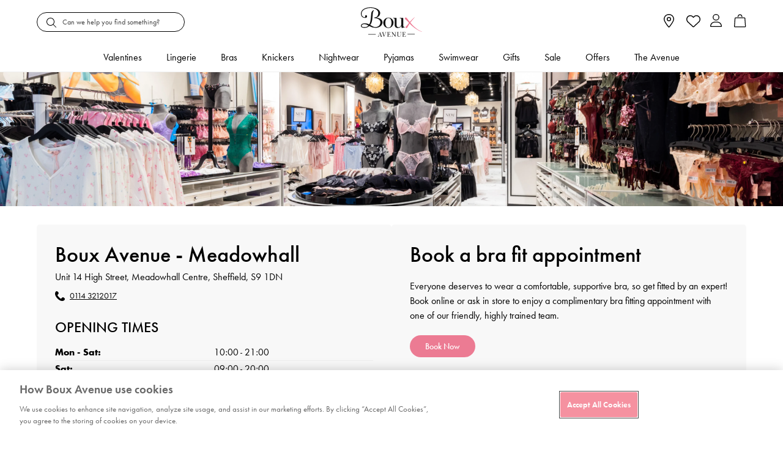

--- FILE ---
content_type: text/css
request_url: https://www.bouxavenue.com/on/demandware.static/Sites-bouxavenue-global-Site/-/default/v1769129102655/css/style.css
body_size: 96553
content:
@charset "UTF-8";*,.b-quiz .pure-steps,.slick-slider{box-sizing:border-box}.grid-container,img{max-width:100%;position:relative}.b-product_list-doubletile,.b-product_list-tile,[class*=grid-col]{transition:width .15s ease-in 0s}a,abbr,acronym,address,applet,article,aside,audio,b,big,blockquote,body,canvas,caption,center,cite,code,dd,del,details,dfn,div,dl,dt,em,embed,fieldset,figcaption,figure,footer,form,h1,h2,h3,h4,h5,h6,header,hgroup,html,i,iframe,img,ins,kbd,label,legend,li,mark,menu,nav,object,ol,output,p,pre,q,ruby,s,samp,section,small,span,strike,strong,sub,summary,sup,table,tbody,td,tfoot,th,thead,time,tr,tt,u,ul,var,video{margin:0;padding:0;border:0;font:inherit;vertical-align:baseline}article,aside,details,figcaption,figure,footer,header,hgroup,menu,nav,section{display:block}img{height:auto;border:none;outline:0;vertical-align:top}*{word-wrap:break-word}.grid-container{display:block;margin:0 auto;min-width:320px;padding:0 28px;width:1280px}.grid-container:after{content:"";display:table;clear:both}.b-account_landing-content,.grid-container.m-flex_container{display:-webkit-box;display:-moz-box;display:-ms-flexbox;box-orient:horizontal;box-direction:normal;-webkit-flex-direction:row}.grid-container.m-fluid{width:auto}.grid-container.m-flex_container{display:-webkit-flex;display:flex;-webkit-box-orient:horizontal;-moz-box-orient:horizontal;-moz-flex-direction:row;-ms-flex-direction:row;-o-flex-direction:row;flex-direction:row;-webkit-justify-content:space-around;justify-content:space-around;box-align:stretch;-webkit-align-items:stretch;-moz-align-items:stretch;-ms-align-items:stretch;-o-align-items:stretch;align-items:stretch;-webkit-flex-wrap:wrap;-ms-flex-wrap:wrap;flex-wrap:wrap}.grid-container.m-no_padding{padding:0}.grid-container--bottom-margin{margin-bottom:40px}.grid-container .grid-container{min-width:0;padding:0}.grid-container.m-wide{max-width:1920px;width:100%}[class*=grid-col]{float:left;min-height:1px;padding:0 20px}.pt_cart [class*=grid-col],[class*=grid-col].m-no_padding{padding:0}.grid-col-1{width:8.3333333333%}.grid-col-2{width:16.6666666667%}.grid-col-3{width:25%}.grid-col-4{width:33.3333333333%}.grid-col-5{width:41.6666666667%}.grid-col-6{width:50%}.grid-col-7{width:58.3333333333%}.grid-col-8{width:66.6666666667%}.grid-col-9{width:75%}.grid-col-10{width:83.3333333333%}.grid-col-11{width:91.6666666667%}.grid-col-12{width:100%}.grid-col-0-offset{margin-left:0}.grid-col-1-offset{margin-left:8.3333333333%}.grid-col-2-offset{margin-left:16.6666666667%}.grid-col-3-offset{margin-left:25%}.grid-col-4-offset{margin-left:33.3333333333%}.grid-col-5-offset{margin-left:41.6666666667%}.grid-col-6-offset{margin-left:50%}.grid-col-7-offset{margin-left:58.3333333333%}.grid-col-8-offset{margin-left:66.6666666667%}.grid-col-9-offset{margin-left:75%}.grid-col-10-offset{margin-left:83.3333333333%}.grid-col-11-offset{margin-left:91.6666666667%}.grid-col-12-offset{margin-left:100%}.ui-helper-hidden{display:none}.ui-helper-hidden-accessible{border:0;clip:rect(0 0 0 0);height:1px;margin:-1px;overflow:hidden;padding:0;position:absolute;width:1px}.ui-helper-reset{margin:0;padding:0;border:0;outline:0;line-height:1.3;text-decoration:none;font-size:100%;list-style:none}.ui-helper-clearfix:after,.ui-helper-clearfix:before{content:"";display:table;border-collapse:collapse}.ui-helper-clearfix:after{clear:both}.ui-helper-clearfix{min-height:0}.ui-helper-zfix{width:100%;height:100%;top:0;left:0;position:absolute;opacity:0;filter:Alpha(Opacity=0)}.ui-front{z-index:100}.ui-state-disabled{cursor:default!important}.ui-icon{display:block;text-indent:-99999px;overflow:hidden;background-repeat:no-repeat}.ui-widget-overlay{position:fixed;top:0;left:0;width:100%;height:100%}.ui-draggable-handle{-ms-touch-action:none;touch-action:none}.ui-resizable{position:relative}.ui-resizable-handle{position:absolute;font-size:.1px;display:block;-ms-touch-action:none;touch-action:none}.ui-resizable-autohide .ui-resizable-handle,.ui-resizable-disabled .ui-resizable-handle{display:none}.ui-resizable-n{cursor:n-resize;height:7px;width:100%;top:-5px;left:0}.ui-resizable-s{cursor:s-resize;height:7px;width:100%;bottom:-5px;left:0}.ui-resizable-e{cursor:e-resize;width:7px;right:-5px;top:0;height:100%}.ui-resizable-w{cursor:w-resize;width:7px;left:-5px;top:0;height:100%}.ui-resizable-se{cursor:se-resize;width:12px;height:12px;right:1px;bottom:1px}.ui-resizable-sw{cursor:sw-resize;width:9px;height:9px;left:-5px;bottom:-5px}.ui-resizable-nw{cursor:nw-resize;width:9px;height:9px;left:-5px;top:-5px}.ui-resizable-ne{cursor:ne-resize;width:9px;height:9px;right:-5px;top:-5px}.ui-selectable{-ms-touch-action:none;touch-action:none}.ui-selectable-helper{position:absolute;z-index:100;border:1px dotted #000}.ui-sortable-handle{-ms-touch-action:none;touch-action:none}.ui-accordion .ui-accordion-header{display:block;cursor:pointer;position:relative;margin:2px 0 0;padding:.5em .5em .5em .7em;min-height:0;font-size:100%}.ui-accordion .ui-accordion-icons,.ui-accordion .ui-accordion-icons .ui-accordion-icons{padding-left:2.2em}.ui-accordion .ui-accordion-header .ui-accordion-header-icon{position:absolute;left:.5em;top:50%;margin-top:-8px}.ui-accordion .ui-accordion-content{padding:1em 2.2em;border-top:0;overflow:auto}.ui-autocomplete{position:absolute;top:0;left:0;cursor:default}.ui-button{display:inline-block;position:relative;padding:0;line-height:normal;margin-right:.1em;cursor:pointer;vertical-align:middle;text-align:center;overflow:visible}.ui-button,.ui-button:active,.ui-button:hover,.ui-button:link,.ui-button:visited{text-decoration:none}.ui-button-icon-only{width:2.2em}button.ui-button-icon-only{width:2.4em}.ui-button-icons-only{width:3.4em}button.ui-button-icons-only{width:3.7em}.ui-button .ui-button-text{display:block;line-height:normal}.ui-button-text-only .ui-button-text{padding:.4em 1em}.ui-button-icon-only .ui-button-text,.ui-button-icons-only .ui-button-text{padding:.4em;text-indent:-9999999px}.ui-button-text-icon-primary .ui-button-text,.ui-button-text-icons .ui-button-text{padding:.4em 1em .4em 2.1em}.ui-button-text-icon-secondary .ui-button-text,.ui-button-text-icons .ui-button-text{padding:.4em 2.1em .4em 1em}.ui-button-text-icons .ui-button-text{padding-left:2.1em;padding-right:2.1em}input.ui-button{padding:.4em 1em}.ui-button-icon-only .ui-icon,.ui-button-icons-only .ui-icon,.ui-button-text-icon-primary .ui-icon,.ui-button-text-icon-secondary .ui-icon,.ui-button-text-icons .ui-icon{position:absolute;top:50%;margin-top:-8px}.ui-button-icon-only .ui-icon{left:50%;margin-left:-8px}.ui-button-icons-only .ui-button-icon-primary,.ui-button-text-icon-primary .ui-button-icon-primary,.ui-button-text-icons .ui-button-icon-primary{left:.5em}.ui-button-icons-only .ui-button-icon-secondary,.ui-button-text-icon-secondary .ui-button-icon-secondary,.ui-button-text-icons .ui-button-icon-secondary{right:.5em}.ui-buttonset{margin-right:7px}.ui-buttonset .ui-button{margin-left:0;margin-right:-.3em}button.ui-button::-moz-focus-inner,input.ui-button::-moz-focus-inner{border:0;padding:0}.ui-datepicker{width:17em;padding:.2em .2em 0;display:none}.ui-datepicker .ui-datepicker-header{position:relative;padding:.2em 0}.ui-datepicker .ui-datepicker-next,.ui-datepicker .ui-datepicker-prev{position:absolute;top:2px;width:1.8em;height:1.8em}.ui-datepicker .ui-datepicker-next-hover,.ui-datepicker .ui-datepicker-prev-hover{top:1px}.ui-datepicker .ui-datepicker-prev{left:2px}.ui-datepicker .ui-datepicker-next{right:2px}.ui-datepicker .ui-datepicker-prev-hover{left:1px}.ui-datepicker .ui-datepicker-next-hover{right:1px}.ui-datepicker .ui-datepicker-next span,.ui-datepicker .ui-datepicker-prev span{display:block;position:absolute;left:50%;margin-left:-8px;top:50%;margin-top:-8px}.ui-datepicker .ui-datepicker-title{margin:0 2.3em;line-height:1.8em;text-align:center}.ui-datepicker .ui-datepicker-title select{font-size:1em;margin:1px 0}.ui-datepicker select.ui-datepicker-month,.ui-datepicker select.ui-datepicker-year{width:45%}.ui-datepicker table{width:100%;font-size:.9em;border-collapse:collapse;margin:0 0 .4em}.ui-datepicker th{padding:.7em .3em;text-align:center;font-weight:700;border:0}.ui-datepicker td{border:0;padding:1px}.ui-datepicker td a,.ui-datepicker td span{display:block;padding:.2em;text-align:right;text-decoration:none}.ui-datepicker .ui-datepicker-buttonpane{background-image:none;margin:.7em 0 0;padding:0 .2em;border-left:0;border-right:0;border-bottom:0}.ui-datepicker .ui-datepicker-buttonpane button{float:right;margin:.5em .2em .4em;cursor:pointer;padding:.2em .6em .3em;width:auto;overflow:visible}.ui-datepicker .ui-datepicker-buttonpane button.ui-datepicker-current,.ui-datepicker-multi .ui-datepicker-group,.ui-datepicker-rtl .ui-datepicker-buttonpane button{float:left}.ui-datepicker.ui-datepicker-multi{width:auto}.ui-datepicker-multi .ui-datepicker-group table{width:95%;margin:0 auto .4em}.ui-datepicker-multi-2 .ui-datepicker-group{width:50%}.ui-datepicker-multi-3 .ui-datepicker-group{width:33.3%}.ui-datepicker-multi-4 .ui-datepicker-group{width:25%}.ui-datepicker-multi .ui-datepicker-group-last .ui-datepicker-header,.ui-datepicker-multi .ui-datepicker-group-middle .ui-datepicker-header{border-left-width:0}.ui-datepicker-multi .ui-datepicker-buttonpane{clear:left}.ui-datepicker-row-break{clear:both;width:100%;font-size:0}.ui-datepicker-rtl{direction:rtl}.ui-datepicker-rtl .ui-datepicker-prev{right:2px;left:auto}.ui-datepicker-rtl .ui-datepicker-next{left:2px;right:auto}.ui-datepicker-rtl .ui-datepicker-prev:hover{right:1px;left:auto}.ui-datepicker-rtl .ui-datepicker-next:hover{left:1px;right:auto}.ui-datepicker-rtl .ui-datepicker-buttonpane{clear:right}.ui-datepicker-rtl .ui-datepicker-buttonpane button.ui-datepicker-current,.ui-datepicker-rtl .ui-datepicker-group{float:right}.ui-datepicker-rtl .ui-datepicker-group-last .ui-datepicker-header,.ui-datepicker-rtl .ui-datepicker-group-middle .ui-datepicker-header{border-right-width:0;border-left-width:1px}.ui-dialog{top:0;outline:0}.ui-dialog .ui-dialog-titlebar{position:relative}.ui-dialog .ui-dialog-title{float:left;margin:.1em 0;white-space:nowrap;width:90%;overflow:hidden;text-overflow:ellipsis}.ui-dialog .ui-dialog-titlebar-close{position:absolute;width:20px;margin:-10px 0 0;padding:1px;height:20px}.ui-dialog .ui-dialog-content{position:relative;border:0;background:0 0;overflow:auto}.ui-dialog .ui-dialog-buttonpane{text-align:left;border-width:1px 0 0;background-image:none;margin-top:.5em;padding:.3em 1em .5em .4em}.ui-dialog .ui-dialog-buttonpane .ui-dialog-buttonset{float:right}.ui-dialog .ui-dialog-buttonpane button{margin:.5em .4em .5em 0;cursor:pointer}.ui-dialog .ui-resizable-se{width:12px;height:12px;right:-5px;bottom:-5px;background-position:16px 16px}.ui-draggable .ui-dialog-titlebar{cursor:move}.ui-menu{list-style:none;padding:0;margin:0;display:block;outline:0}.ui-menu .ui-menu{position:absolute}.ui-menu .ui-menu-item{position:relative;margin:0;padding:3px 1em 3px .4em;cursor:pointer;min-height:0;list-style-image:url([data-uri])}.ui-menu .ui-menu-divider{margin:5px 0;height:0;font-size:0;line-height:0;border-width:1px 0 0}.ui-menu .ui-state-active,.ui-menu .ui-state-focus{margin:-1px}.ui-menu-icons{position:relative}.ui-menu-icons .ui-menu-item{padding-left:2em}.ui-menu .ui-icon{position:absolute;top:0;bottom:0;left:.2em;margin:auto 0}.ui-menu .ui-menu-icon{left:auto;right:0}.ui-progressbar{height:2em;text-align:left;overflow:hidden}.ui-progressbar .ui-progressbar-value{margin:-1px;height:100%}.ui-progressbar .ui-progressbar-overlay{background:url([data-uri]);height:100%;opacity:.25}.ui-progressbar-indeterminate .ui-progressbar-value{background-image:none}.ui-selectmenu-menu{padding:0;margin:0;position:absolute;top:0;left:0;display:none}.ui-selectmenu-menu .ui-menu{overflow:auto;overflow-x:hidden;padding-bottom:1px}.ui-selectmenu-menu .ui-menu .ui-selectmenu-optgroup{font-size:1em;font-weight:700;line-height:1.5;padding:2px .4em;margin:.5em 0 0;height:auto;border:0}.ui-selectmenu-open{display:block}.ui-selectmenu-button{display:inline-block;overflow:hidden;position:relative;text-decoration:none;cursor:pointer}.ui-selectmenu-button span.ui-icon{right:.5em;left:auto;margin-top:-8px;position:absolute;top:50%}.ui-selectmenu-button span.ui-selectmenu-text{text-align:left;padding:.4em 2.1em .4em 1em;display:block;line-height:1.4;overflow:hidden;text-overflow:ellipsis;white-space:nowrap}.ui-slider{position:relative;text-align:left}.ui-slider .ui-slider-handle{position:absolute;z-index:2;width:1.2em;height:1.2em;cursor:default;-ms-touch-action:none;touch-action:none}.ui-slider .ui-slider-range{position:absolute;z-index:1;font-size:.7em;display:block;border:0;background-position:0 0}.ui-slider.ui-state-disabled .ui-slider-handle,.ui-slider.ui-state-disabled .ui-slider-range{filter:inherit}.ui-slider-horizontal{height:.8em}.ui-slider-horizontal .ui-slider-handle{top:-.3em;margin-left:-.6em}.ui-slider-horizontal .ui-slider-range{top:0;height:100%}.ui-slider-horizontal .ui-slider-range-min{left:0}.ui-slider-horizontal .ui-slider-range-max{right:0}.ui-slider-vertical{width:.8em;height:100px}.ui-slider-vertical .ui-slider-handle{left:-.3em;margin-left:0;margin-bottom:-.6em}.ui-slider-vertical .ui-slider-range{left:0;width:100%}.ui-slider-vertical .ui-slider-range-min{bottom:0}.ui-slider-vertical .ui-slider-range-max{top:0}.ui-spinner{position:relative;display:inline-block;overflow:hidden;padding:0;vertical-align:middle}.ui-spinner-input{border:none;background:0 0;color:inherit;padding:0;margin:.2em 22px .2em .4em;vertical-align:middle}.ui-spinner-button{width:16px;height:50%;font-size:.5em;padding:0;margin:0;text-align:center;position:absolute;cursor:default;display:block;overflow:hidden;right:0}.ui-spinner a.ui-spinner-button{border-top:none;border-bottom:none;border-right:none}.ui-spinner .ui-icon{position:absolute;margin-top:-8px;top:50%;left:0}.ui-spinner-up{top:0}.ui-spinner-down{bottom:0}.ui-spinner .ui-icon-triangle-1-s{background-position:-65px -16px}.ui-tabs{position:relative;padding:.2em}.ui-tabs .ui-tabs-nav{margin:0;padding:.2em .2em 0}.ui-tabs .ui-tabs-nav li{list-style:none;float:left;position:relative;top:0;margin:1px .2em 0 0;border-bottom-width:0;padding:0;white-space:nowrap}.ui-tabs .ui-tabs-nav .ui-tabs-anchor{float:left;padding:.5em 1em;text-decoration:none}.ui-tabs .ui-tabs-nav li.ui-tabs-active{margin-bottom:-1px;padding-bottom:1px}.ui-tabs .ui-tabs-nav li.ui-state-disabled .ui-tabs-anchor,.ui-tabs .ui-tabs-nav li.ui-tabs-active .ui-tabs-anchor,.ui-tabs .ui-tabs-nav li.ui-tabs-loading .ui-tabs-anchor{cursor:text}.ui-tabs-collapsible .ui-tabs-nav li.ui-tabs-active .ui-tabs-anchor{cursor:pointer}.ui-tabs .ui-tabs-panel{display:block;border-width:0;padding:1em 1.4em;background:0 0}.icon-arrow-left:before,.icon-arrow-right:before,.icon-arrow-thin:before,.icon-bra:before,.icon-check-thin:before,.icon-check:before,.icon-checkbox-checked:before,.icon-checkbox-hover:before,.icon-checkbox-progress:before,.icon-checkbox-unchecked:before,.icon-chevron-down-bold:before,.icon-chevron-down:before,.icon-chevron-left:before,.icon-chevron-right:before,.icon-chevron-thin-down:before,.icon-chevron-thin-left:before,.icon-chevron-thin-right:before,.icon-chevron-thin-up:before,.icon-close-thin:before,.icon-close:before,.icon-delivery:before,.icon-dry-flat:before,.icon-edit:before,.icon-envelope-invert:before,.icon-envelope:before,.icon-eye:before,.icon-heart:before,.icon-info:before,.icon-instagram-linear:before,.icon-line:before,.icon-location-locator:before,.icon-location-map:before,.icon-location:before,.icon-lock:before,.icon-menu:before,.icon-minus-thin:before,.icon-minus:before,.icon-no-bleach:before,.icon-no-clean:before,.icon-no-iron:before,.icon-no-tumble:before,.icon-phone:before,.icon-plus-thin:before,.icon-plus:before,.icon-print:before,.icon-radio-checked:before,.icon-radio-hover:before,.icon-radio-unchecked:before,.icon-remove:before,.icon-return:before,.icon-search:before,.icon-shield:before,.icon-social-email:before,.icon-social-facebook:before,.icon-social-google:before,.icon-social-instagram:before,.icon-social-miss-blog:before,.icon-social-pinterest:before,.icon-social-snapchat:before,.icon-social-twitter:before,.icon-social-youtube:before,.icon-star:before,.icon-store:before,.icon-washing:before,.icon-wishlist-added:before,.icon-wishlist:before,.icon-women-back:before,.icon-women-front:before{display:inline-block;font-size:16px;font-weight:400;font-family:iconfont;-webkit-font-smoothing:antialiased;text-transform:none;line-height:1;text-decoration:none;font-style:normal;speak:none;vertical-align:middle}.ui-tooltip{background-color:#fff;padding:8px;position:absolute;z-index:9999;max-width:300px;-webkit-box-shadow:0 0 5px #aaa;box-shadow:0 0 5px #aaa}body .ui-tooltip{border-width:2px}.icon-arrow-left:before{-moz-osx-font-smoothing:grayscale;font-variant:normal;content:"\e001"}.icon-arrow-right:before{-moz-osx-font-smoothing:grayscale;font-variant:normal;content:"\e002"}.icon-arrow-thin:before{-moz-osx-font-smoothing:grayscale;font-variant:normal;content:"\e003"}.icon-bra:before{-moz-osx-font-smoothing:grayscale;font-variant:normal;content:"\e004"}.icon-check-thin:before{-moz-osx-font-smoothing:grayscale;font-variant:normal;content:"\e005"}.icon-check:before{-moz-osx-font-smoothing:grayscale;font-variant:normal;content:"\e006"}.icon-checkbox-checked:before{-moz-osx-font-smoothing:grayscale;font-variant:normal;content:"\e007"}.icon-checkbox-hover:before{-moz-osx-font-smoothing:grayscale;font-variant:normal;content:"\e008"}.icon-checkbox-progress:before{-moz-osx-font-smoothing:grayscale;font-variant:normal;content:"\e009"}.icon-checkbox-unchecked:before{-moz-osx-font-smoothing:grayscale;font-variant:normal;content:"\e00a"}.icon-chevron-down-bold:before{-moz-osx-font-smoothing:grayscale;font-variant:normal;content:"\e00b"}.icon-chevron-down:before{-moz-osx-font-smoothing:grayscale;font-variant:normal;content:"\e00c"}.icon-chevron-left:before{-moz-osx-font-smoothing:grayscale;font-variant:normal;content:"\e00d"}.b-account_vippoints-action_link:after,.b-reset_password-gotohome_link:after,.b-wishlist-start_adding:after,.icon-chevron-right:before{content:"\e00e"}.icon-chevron-right:before{-moz-osx-font-smoothing:grayscale;font-variant:normal}.icon-chevron-thin-down:before{-moz-osx-font-smoothing:grayscale;font-variant:normal;content:"\e00f"}.icon-chevron-thin-left:before{-moz-osx-font-smoothing:grayscale;font-variant:normal;content:"\e010"}.icon-chevron-thin-right:before{-moz-osx-font-smoothing:grayscale;font-variant:normal;content:"\e011"}.icon-chevron-thin-up:before{-moz-osx-font-smoothing:grayscale;font-variant:normal;content:"\e012"}.icon-close-thin:before{-moz-osx-font-smoothing:grayscale;font-variant:normal;content:"\e013"}.icon-close:before{-moz-osx-font-smoothing:grayscale;font-variant:normal;content:"\e014"}.icon-delivery:before{-moz-osx-font-smoothing:grayscale;font-variant:normal;content:"\e015"}.icon-dry-flat:before{-moz-osx-font-smoothing:grayscale;font-variant:normal;content:"\e016"}.b-address_book-edit_address:before,.g-button-edit:before,.icon-edit:before{content:"\e017"}.icon-edit:before{-moz-osx-font-smoothing:grayscale;font-variant:normal}.icon-envelope-invert:before{-moz-osx-font-smoothing:grayscale;font-variant:normal;content:"\e018"}.icon-envelope:before{-moz-osx-font-smoothing:grayscale;font-variant:normal;content:"\e019"}.icon-eye:before{-moz-osx-font-smoothing:grayscale;font-variant:normal;content:"\e01a"}.icon-heart:before{-moz-osx-font-smoothing:grayscale;font-variant:normal;content:"\e01b"}.icon-info:before{-moz-osx-font-smoothing:grayscale;font-variant:normal;content:"\e01c"}.icon-instagram-linear:before{-moz-osx-font-smoothing:grayscale;font-variant:normal;content:"\e01d"}.icon-line:before{-moz-osx-font-smoothing:grayscale;font-variant:normal;content:"\e01e"}.icon-location-locator:before{-moz-osx-font-smoothing:grayscale;font-variant:normal;content:"\e01f"}.icon-location-map:before{-moz-osx-font-smoothing:grayscale;font-variant:normal;content:"\e020"}.icon-location:before{-moz-osx-font-smoothing:grayscale;font-variant:normal;content:"\e021"}.icon-lock:before{-moz-osx-font-smoothing:grayscale;font-variant:normal;content:"\e022"}.icon-menu:before{-moz-osx-font-smoothing:grayscale;font-variant:normal;content:"\e023"}.icon-minus-thin:before{-moz-osx-font-smoothing:grayscale;font-variant:normal;content:"\e024"}.icon-minus:before{-moz-osx-font-smoothing:grayscale;font-variant:normal;content:"\e025"}.icon-no-bleach:before{-moz-osx-font-smoothing:grayscale;font-variant:normal;content:"\e026"}.icon-no-clean:before{-moz-osx-font-smoothing:grayscale;font-variant:normal;content:"\e027"}.icon-no-iron:before{-moz-osx-font-smoothing:grayscale;font-variant:normal;content:"\e028"}.icon-no-tumble:before{-moz-osx-font-smoothing:grayscale;font-variant:normal;content:"\e029"}.icon-phone:before{-moz-osx-font-smoothing:grayscale;font-variant:normal;content:"\e02a"}.icon-plus-thin:before{-moz-osx-font-smoothing:grayscale;font-variant:normal;content:"\e02b"}.g-accordion-control:after,.icon-plus:before{-moz-osx-font-smoothing:grayscale;font-variant:normal;content:"\e02c"}.icon-print:before{-moz-osx-font-smoothing:grayscale;font-variant:normal;content:"\e02d"}.icon-radio-checked:before{-moz-osx-font-smoothing:grayscale;font-variant:normal;content:"\e02e"}.icon-radio-hover:before{-moz-osx-font-smoothing:grayscale;font-variant:normal;content:"\e02f"}.icon-radio-unchecked:before{-moz-osx-font-smoothing:grayscale;font-variant:normal;content:"\e030"}.icon-remove:before{-moz-osx-font-smoothing:grayscale;font-variant:normal;content:"\e031"}.icon-return:before{-moz-osx-font-smoothing:grayscale;font-variant:normal;content:"\e032"}.icon-search:before{-moz-osx-font-smoothing:grayscale;font-variant:normal;content:"\e033"}.icon-shield:before{-moz-osx-font-smoothing:grayscale;font-variant:normal;content:"\e034"}.icon-social-email:before{-moz-osx-font-smoothing:grayscale;font-variant:normal;content:"\e035"}.icon-social-facebook:before{-moz-osx-font-smoothing:grayscale;font-variant:normal;content:"\e036"}.icon-social-google:before{-moz-osx-font-smoothing:grayscale;font-variant:normal;content:"\e037"}.icon-social-instagram:before{-moz-osx-font-smoothing:grayscale;font-variant:normal;content:"\e038"}.icon-social-miss-blog:before{-moz-osx-font-smoothing:grayscale;font-variant:normal;content:"\e039"}.icon-social-pinterest:before{-moz-osx-font-smoothing:grayscale;font-variant:normal;content:"\e03a"}.icon-social-snapchat:before{-moz-osx-font-smoothing:grayscale;font-variant:normal;content:"\e03b"}.icon-social-twitter:before{-moz-osx-font-smoothing:grayscale;font-variant:normal;content:"\e03c"}.icon-social-youtube:before{-moz-osx-font-smoothing:grayscale;font-variant:normal;content:"\e03d"}.icon-star:before{-moz-osx-font-smoothing:grayscale;font-variant:normal;content:"\e03e"}.icon-store:before{-moz-osx-font-smoothing:grayscale;font-variant:normal;content:"\e03f"}.icon-washing:before{-moz-osx-font-smoothing:grayscale;font-variant:normal;content:"\e040"}.icon-wishlist-added:before{-moz-osx-font-smoothing:grayscale;font-variant:normal;content:"\e041"}.icon-wishlist:before{-moz-osx-font-smoothing:grayscale;font-variant:normal;content:"\e042"}.b-plp_header-controls .b-view_switcher-back i:before,.icon-women-back:before{content:"\e043"}.icon-women-back:before{-moz-osx-font-smoothing:grayscale;font-variant:normal}.icon-women-front:before{-moz-osx-font-smoothing:grayscale;font-variant:normal;content:"\e044"}input[type=date],input[type=datetime-local],input[type=datetime],input[type=email],input[type=month],input[type=number],input[type=password],input[type=search],input[type=tel],input[type=text],input[type=time],input[type=url],input[type=week],select,textarea{font-family:Futura-pt,Arial,sans-serif;font-size:16px;-moz-appearance:none;-webkit-appearance:none;border:1px solid #ddd;border-radius:0;box-shadow:none;color:#000;height:40px;line-height:40px;max-width:100%;outline:0;padding:0 15px;width:100%}input[type=date]::-webkit-input-placeholder,input[type=datetime-local]::-webkit-input-placeholder,input[type=datetime]::-webkit-input-placeholder,input[type=email]::-webkit-input-placeholder,input[type=month]::-webkit-input-placeholder,input[type=number]::-webkit-input-placeholder,input[type=password]::-webkit-input-placeholder,input[type=search]::-webkit-input-placeholder,input[type=tel]::-webkit-input-placeholder,input[type=text]::-webkit-input-placeholder,input[type=time]::-webkit-input-placeholder,input[type=url]::-webkit-input-placeholder,input[type=week]::-webkit-input-placeholder,select::-webkit-input-placeholder,textarea::-webkit-input-placeholder{color:#999}input[type=date]:-moz-placeholder,input[type=datetime-local]:-moz-placeholder,input[type=datetime]:-moz-placeholder,input[type=email]:-moz-placeholder,input[type=month]:-moz-placeholder,input[type=number]:-moz-placeholder,input[type=password]:-moz-placeholder,input[type=search]:-moz-placeholder,input[type=tel]:-moz-placeholder,input[type=text]:-moz-placeholder,input[type=time]:-moz-placeholder,input[type=url]:-moz-placeholder,input[type=week]:-moz-placeholder,select:-moz-placeholder,textarea:-moz-placeholder{color:#999;opacity:1}input[type=date]::-moz-placeholder,input[type=datetime-local]::-moz-placeholder,input[type=datetime]::-moz-placeholder,input[type=email]::-moz-placeholder,input[type=month]::-moz-placeholder,input[type=number]::-moz-placeholder,input[type=password]::-moz-placeholder,input[type=search]::-moz-placeholder,input[type=tel]::-moz-placeholder,input[type=text]::-moz-placeholder,input[type=time]::-moz-placeholder,input[type=url]::-moz-placeholder,input[type=week]::-moz-placeholder,select::-moz-placeholder,textarea::-moz-placeholder{color:#999;opacity:1}input[type=date]:-ms-input-placeholder,input[type=datetime-local]:-ms-input-placeholder,input[type=datetime]:-ms-input-placeholder,input[type=email]:-ms-input-placeholder,input[type=month]:-ms-input-placeholder,input[type=number]:-ms-input-placeholder,input[type=password]:-ms-input-placeholder,input[type=search]:-ms-input-placeholder,input[type=tel]:-ms-input-placeholder,input[type=text]:-ms-input-placeholder,input[type=time]:-ms-input-placeholder,input[type=url]:-ms-input-placeholder,input[type=week]:-ms-input-placeholder,select:-ms-input-placeholder,textarea:-ms-input-placeholder{color:#999}input[type=date]::-ms-clear,input[type=datetime-local]::-ms-clear,input[type=datetime]::-ms-clear,input[type=email]::-ms-clear,input[type=month]::-ms-clear,input[type=number]::-ms-clear,input[type=password]::-ms-clear,input[type=search]::-ms-clear,input[type=tel]::-ms-clear,input[type=text]::-ms-clear,input[type=time]::-ms-clear,input[type=url]::-ms-clear,input[type=week]::-ms-clear,select::-ms-clear,textarea::-ms-clear{display:none}input[type=date]:hover,input[type=datetime-local]:hover,input[type=datetime]:hover,input[type=email]:hover,input[type=month]:hover,input[type=number]:hover,input[type=password]:hover,input[type=search]:hover,input[type=tel]:hover,input[type=text]:hover,input[type=time]:hover,input[type=url]:hover,input[type=week]:hover,select:hover,textarea:hover{border-color:#373737}input[type=date]:focus,input[type=datetime-local]:focus,input[type=datetime]:focus,input[type=email]:focus,input[type=month]:focus,input[type=number]:focus,input[type=password]:focus,input[type=search]:focus,input[type=tel]:focus,input[type=text]:focus,input[type=time]:focus,input[type=url]:focus,input[type=week]:focus,select:focus,textarea:focus{border:1px solid #000;outline:0}input[type=date]:disabled,input[type=datetime-local]:disabled,input[type=datetime]:disabled,input[type=email]:disabled,input[type=month]:disabled,input[type=number]:disabled,input[type=password]:disabled,input[type=search]:disabled,input[type=tel]:disabled,input[type=text]:disabled,input[type=time]:disabled,input[type=url]:disabled,input[type=week]:disabled,select:disabled,textarea:disabled{background:#ccc;cursor:not-allowed}input[type=date]:disabled:hover,input[type=datetime-local]:disabled:hover,input[type=datetime]:disabled:hover,input[type=email]:disabled:hover,input[type=month]:disabled:hover,input[type=number]:disabled:hover,input[type=password]:disabled:hover,input[type=search]:disabled:hover,input[type=tel]:disabled:hover,input[type=text]:disabled:hover,input[type=time]:disabled:hover,input[type=url]:disabled:hover,input[type=week]:disabled:hover,select:disabled:hover,textarea:disabled:hover{border:1px solid #ccc}input[type=date].error,input[type=date].m-error,input[type=datetime-local].error,input[type=datetime-local].m-error,input[type=datetime].error,input[type=datetime].m-error,input[type=email].error,input[type=email].m-error,input[type=month].error,input[type=month].m-error,input[type=number].error,input[type=number].m-error,input[type=password].error,input[type=password].m-error,input[type=search].error,input[type=search].m-error,input[type=tel].error,input[type=tel].m-error,input[type=text].error,input[type=text].m-error,input[type=time].error,input[type=time].m-error,input[type=url].error,input[type=url].m-error,input[type=week].error,input[type=week].m-error,select.error,select.m-error,textarea.error,textarea.m-error{border-color:#ed1c24}input[type=date].error:focus,input[type=date].m-error:focus,input[type=datetime-local].error:focus,input[type=datetime-local].m-error:focus,input[type=datetime].error:focus,input[type=datetime].m-error:focus,input[type=email].error:focus,input[type=email].m-error:focus,input[type=month].error:focus,input[type=month].m-error:focus,input[type=number].error:focus,input[type=number].m-error:focus,input[type=password].error:focus,input[type=password].m-error:focus,input[type=search].error:focus,input[type=search].m-error:focus,input[type=tel].error:focus,input[type=tel].m-error:focus,input[type=text].error:focus,input[type=text].m-error:focus,input[type=time].error:focus,input[type=time].m-error:focus,input[type=url].error:focus,input[type=url].m-error:focus,input[type=week].error:focus,input[type=week].m-error:focus,select.error:focus,select.m-error:focus,textarea.error:focus,textarea.m-error:focus{border-color:#000;outline:0}input[type=date].error input[type=date],input[type=date].error input[type=datetime-local],input[type=date].error input[type=datetime],input[type=date].error input[type=email],input[type=date].error input[type=month],input[type=date].error input[type=number],input[type=date].error input[type=password],input[type=date].error input[type=search],input[type=date].error input[type=tel],input[type=date].error input[type=text],input[type=date].error input[type=time],input[type=date].error input[type=url],input[type=date].error input[type=week],input[type=date].error select,input[type=date].error textarea,input[type=date].m-error input[type=date],input[type=date].m-error input[type=datetime-local],input[type=date].m-error input[type=datetime],input[type=date].m-error input[type=email],input[type=date].m-error input[type=month],input[type=date].m-error input[type=number],input[type=date].m-error input[type=password],input[type=date].m-error input[type=search],input[type=date].m-error input[type=tel],input[type=date].m-error input[type=text],input[type=date].m-error input[type=time],input[type=date].m-error input[type=url],input[type=date].m-error input[type=week],input[type=date].m-error select,input[type=date].m-error textarea,input[type=datetime-local].error input[type=date],input[type=datetime-local].error input[type=datetime-local],input[type=datetime-local].error input[type=datetime],input[type=datetime-local].error input[type=email],input[type=datetime-local].error input[type=month],input[type=datetime-local].error input[type=number],input[type=datetime-local].error input[type=password],input[type=datetime-local].error input[type=search],input[type=datetime-local].error input[type=tel],input[type=datetime-local].error input[type=text],input[type=datetime-local].error input[type=time],input[type=datetime-local].error input[type=url],input[type=datetime-local].error input[type=week],input[type=datetime-local].error select,input[type=datetime-local].error textarea,input[type=datetime-local].m-error input[type=date],input[type=datetime-local].m-error input[type=datetime-local],input[type=datetime-local].m-error input[type=datetime],input[type=datetime-local].m-error input[type=email],input[type=datetime-local].m-error input[type=month],input[type=datetime-local].m-error input[type=number],input[type=datetime-local].m-error input[type=password],input[type=datetime-local].m-error input[type=search],input[type=datetime-local].m-error input[type=tel],input[type=datetime-local].m-error input[type=text],input[type=datetime-local].m-error input[type=time],input[type=datetime-local].m-error input[type=url],input[type=datetime-local].m-error input[type=week],input[type=datetime-local].m-error select,input[type=datetime-local].m-error textarea,input[type=datetime].error input[type=date],input[type=datetime].error input[type=datetime-local],input[type=datetime].error input[type=datetime],input[type=datetime].error input[type=email],input[type=datetime].error input[type=month],input[type=datetime].error input[type=number],input[type=datetime].error input[type=password],input[type=datetime].error input[type=search],input[type=datetime].error input[type=tel],input[type=datetime].error input[type=text],input[type=datetime].error input[type=time],input[type=datetime].error input[type=url],input[type=datetime].error input[type=week],input[type=datetime].error select,input[type=datetime].error textarea,input[type=datetime].m-error input[type=date],input[type=datetime].m-error input[type=datetime-local],input[type=datetime].m-error input[type=datetime],input[type=datetime].m-error input[type=email],input[type=datetime].m-error input[type=month],input[type=datetime].m-error input[type=number],input[type=datetime].m-error input[type=password],input[type=datetime].m-error input[type=search],input[type=datetime].m-error input[type=tel],input[type=datetime].m-error input[type=text],input[type=datetime].m-error input[type=time],input[type=datetime].m-error input[type=url],input[type=datetime].m-error input[type=week],input[type=datetime].m-error select,input[type=datetime].m-error textarea,input[type=email].error input[type=date],input[type=email].error input[type=datetime-local],input[type=email].error input[type=datetime],input[type=email].error input[type=email],input[type=email].error input[type=month],input[type=email].error input[type=number],input[type=email].error input[type=password],input[type=email].error input[type=search],input[type=email].error input[type=tel],input[type=email].error input[type=text],input[type=email].error input[type=time],input[type=email].error input[type=url],input[type=email].error input[type=week],input[type=email].error select,input[type=email].error textarea,input[type=email].m-error input[type=date],input[type=email].m-error input[type=datetime-local],input[type=email].m-error input[type=datetime],input[type=email].m-error input[type=email],input[type=email].m-error input[type=month],input[type=email].m-error input[type=number],input[type=email].m-error input[type=password],input[type=email].m-error input[type=search],input[type=email].m-error input[type=tel],input[type=email].m-error input[type=text],input[type=email].m-error input[type=time],input[type=email].m-error input[type=url],input[type=email].m-error input[type=week],input[type=email].m-error select,input[type=email].m-error textarea,input[type=month].error input[type=date],input[type=month].error input[type=datetime-local],input[type=month].error input[type=datetime],input[type=month].error input[type=email],input[type=month].error input[type=month],input[type=month].error input[type=number],input[type=month].error input[type=password],input[type=month].error input[type=search],input[type=month].error input[type=tel],input[type=month].error input[type=text],input[type=month].error input[type=time],input[type=month].error input[type=url],input[type=month].error input[type=week],input[type=month].error select,input[type=month].error textarea,input[type=month].m-error input[type=date],input[type=month].m-error input[type=datetime-local],input[type=month].m-error input[type=datetime],input[type=month].m-error input[type=email],input[type=month].m-error input[type=month],input[type=month].m-error input[type=number],input[type=month].m-error input[type=password],input[type=month].m-error input[type=search],input[type=month].m-error input[type=tel],input[type=month].m-error input[type=text],input[type=month].m-error input[type=time],input[type=month].m-error input[type=url],input[type=month].m-error input[type=week],input[type=month].m-error select,input[type=month].m-error textarea,input[type=number].error input[type=date],input[type=number].error input[type=datetime-local],input[type=number].error input[type=datetime],input[type=number].error input[type=email],input[type=number].error input[type=month],input[type=number].error input[type=number],input[type=number].error input[type=password],input[type=number].error input[type=search],input[type=number].error input[type=tel],input[type=number].error input[type=text],input[type=number].error input[type=time],input[type=number].error input[type=url],input[type=number].error input[type=week],input[type=number].error select,input[type=number].error textarea,input[type=number].m-error input[type=date],input[type=number].m-error input[type=datetime-local],input[type=number].m-error input[type=datetime],input[type=number].m-error input[type=email],input[type=number].m-error input[type=month],input[type=number].m-error input[type=number],input[type=number].m-error input[type=password],input[type=number].m-error input[type=search],input[type=number].m-error input[type=tel],input[type=number].m-error input[type=text],input[type=number].m-error input[type=time],input[type=number].m-error input[type=url],input[type=number].m-error input[type=week],input[type=number].m-error select,input[type=number].m-error textarea,input[type=password].error input[type=date],input[type=password].error input[type=datetime-local],input[type=password].error input[type=datetime],input[type=password].error input[type=email],input[type=password].error input[type=month],input[type=password].error input[type=number],input[type=password].error input[type=password],input[type=password].error input[type=search],input[type=password].error input[type=tel],input[type=password].error input[type=text],input[type=password].error input[type=time],input[type=password].error input[type=url],input[type=password].error input[type=week],input[type=password].error select,input[type=password].error textarea,input[type=password].m-error input[type=date],input[type=password].m-error input[type=datetime-local],input[type=password].m-error input[type=datetime],input[type=password].m-error input[type=email],input[type=password].m-error input[type=month],input[type=password].m-error input[type=number],input[type=password].m-error input[type=password],input[type=password].m-error input[type=search],input[type=password].m-error input[type=tel],input[type=password].m-error input[type=text],input[type=password].m-error input[type=time],input[type=password].m-error input[type=url],input[type=password].m-error input[type=week],input[type=password].m-error select,input[type=password].m-error textarea,input[type=search].error input[type=date],input[type=search].error input[type=datetime-local],input[type=search].error input[type=datetime],input[type=search].error input[type=email],input[type=search].error input[type=month],input[type=search].error input[type=number],input[type=search].error input[type=password],input[type=search].error input[type=search],input[type=search].error input[type=tel],input[type=search].error input[type=text],input[type=search].error input[type=time],input[type=search].error input[type=url],input[type=search].error input[type=week],input[type=search].error select,input[type=search].error textarea,input[type=search].m-error input[type=date],input[type=search].m-error input[type=datetime-local],input[type=search].m-error input[type=datetime],input[type=search].m-error input[type=email],input[type=search].m-error input[type=month],input[type=search].m-error input[type=number],input[type=search].m-error input[type=password],input[type=search].m-error input[type=search],input[type=search].m-error input[type=tel],input[type=search].m-error input[type=text],input[type=search].m-error input[type=time],input[type=search].m-error input[type=url],input[type=search].m-error input[type=week],input[type=search].m-error select,input[type=search].m-error textarea,input[type=tel].error input[type=date],input[type=tel].error input[type=datetime-local],input[type=tel].error input[type=datetime],input[type=tel].error input[type=email],input[type=tel].error input[type=month],input[type=tel].error input[type=number],input[type=tel].error input[type=password],input[type=tel].error input[type=search],input[type=tel].error input[type=tel],input[type=tel].error input[type=text],input[type=tel].error input[type=time],input[type=tel].error input[type=url],input[type=tel].error input[type=week],input[type=tel].error select,input[type=tel].error textarea,input[type=tel].m-error input[type=date],input[type=tel].m-error input[type=datetime-local],input[type=tel].m-error input[type=datetime],input[type=tel].m-error input[type=email],input[type=tel].m-error input[type=month],input[type=tel].m-error input[type=number],input[type=tel].m-error input[type=password],input[type=tel].m-error input[type=search],input[type=tel].m-error input[type=tel],input[type=tel].m-error input[type=text],input[type=tel].m-error input[type=time],input[type=tel].m-error input[type=url],input[type=tel].m-error input[type=week],input[type=tel].m-error select,input[type=tel].m-error textarea,input[type=text].error input[type=date],input[type=text].error input[type=datetime-local],input[type=text].error input[type=datetime],input[type=text].error input[type=email],input[type=text].error input[type=month],input[type=text].error input[type=number],input[type=text].error input[type=password],input[type=text].error input[type=search],input[type=text].error input[type=tel],input[type=text].error input[type=text],input[type=text].error input[type=time],input[type=text].error input[type=url],input[type=text].error input[type=week],input[type=text].error select,input[type=text].error textarea,input[type=text].m-error input[type=date],input[type=text].m-error input[type=datetime-local],input[type=text].m-error input[type=datetime],input[type=text].m-error input[type=email],input[type=text].m-error input[type=month],input[type=text].m-error input[type=number],input[type=text].m-error input[type=password],input[type=text].m-error input[type=search],input[type=text].m-error input[type=tel],input[type=text].m-error input[type=text],input[type=text].m-error input[type=time],input[type=text].m-error input[type=url],input[type=text].m-error input[type=week],input[type=text].m-error select,input[type=text].m-error textarea,input[type=time].error input[type=date],input[type=time].error input[type=datetime-local],input[type=time].error input[type=datetime],input[type=time].error input[type=email],input[type=time].error input[type=month],input[type=time].error input[type=number],input[type=time].error input[type=password],input[type=time].error input[type=search],input[type=time].error input[type=tel],input[type=time].error input[type=text],input[type=time].error input[type=time],input[type=time].error input[type=url],input[type=time].error input[type=week],input[type=time].error select,input[type=time].error textarea,input[type=time].m-error input[type=date],input[type=time].m-error input[type=datetime-local],input[type=time].m-error input[type=datetime],input[type=time].m-error input[type=email],input[type=time].m-error input[type=month],input[type=time].m-error input[type=number],input[type=time].m-error input[type=password],input[type=time].m-error input[type=search],input[type=time].m-error input[type=tel],input[type=time].m-error input[type=text],input[type=time].m-error input[type=time],input[type=time].m-error input[type=url],input[type=time].m-error input[type=week],input[type=time].m-error select,input[type=time].m-error textarea,input[type=url].error input[type=date],input[type=url].error input[type=datetime-local],input[type=url].error input[type=datetime],input[type=url].error input[type=email],input[type=url].error input[type=month],input[type=url].error input[type=number],input[type=url].error input[type=password],input[type=url].error input[type=search],input[type=url].error input[type=tel],input[type=url].error input[type=text],input[type=url].error input[type=time],input[type=url].error input[type=url],input[type=url].error input[type=week],input[type=url].error select,input[type=url].error textarea,input[type=url].m-error input[type=date],input[type=url].m-error input[type=datetime-local],input[type=url].m-error input[type=datetime],input[type=url].m-error input[type=email],input[type=url].m-error input[type=month],input[type=url].m-error input[type=number],input[type=url].m-error input[type=password],input[type=url].m-error input[type=search],input[type=url].m-error input[type=tel],input[type=url].m-error input[type=text],input[type=url].m-error input[type=time],input[type=url].m-error input[type=url],input[type=url].m-error input[type=week],input[type=url].m-error select,input[type=url].m-error textarea,input[type=week].error input[type=date],input[type=week].error input[type=datetime-local],input[type=week].error input[type=datetime],input[type=week].error input[type=email],input[type=week].error input[type=month],input[type=week].error input[type=number],input[type=week].error input[type=password],input[type=week].error input[type=search],input[type=week].error input[type=tel],input[type=week].error input[type=text],input[type=week].error input[type=time],input[type=week].error input[type=url],input[type=week].error input[type=week],input[type=week].error select,input[type=week].error textarea,input[type=week].m-error input[type=date],input[type=week].m-error input[type=datetime-local],input[type=week].m-error input[type=datetime],input[type=week].m-error input[type=email],input[type=week].m-error input[type=month],input[type=week].m-error input[type=number],input[type=week].m-error input[type=password],input[type=week].m-error input[type=search],input[type=week].m-error input[type=tel],input[type=week].m-error input[type=text],input[type=week].m-error input[type=time],input[type=week].m-error input[type=url],input[type=week].m-error input[type=week],input[type=week].m-error select,input[type=week].m-error textarea,select.error input[type=date],select.error input[type=datetime-local],select.error input[type=datetime],select.error input[type=email],select.error input[type=month],select.error input[type=number],select.error input[type=password],select.error input[type=search],select.error input[type=tel],select.error input[type=text],select.error input[type=time],select.error input[type=url],select.error input[type=week],select.error select,select.error textarea,select.m-error input[type=date],select.m-error input[type=datetime-local],select.m-error input[type=datetime],select.m-error input[type=email],select.m-error input[type=month],select.m-error input[type=number],select.m-error input[type=password],select.m-error input[type=search],select.m-error input[type=tel],select.m-error input[type=text],select.m-error input[type=time],select.m-error input[type=url],select.m-error input[type=week],select.m-error select,select.m-error textarea,textarea.error input[type=date],textarea.error input[type=datetime-local],textarea.error input[type=datetime],textarea.error input[type=email],textarea.error input[type=month],textarea.error input[type=number],textarea.error input[type=password],textarea.error input[type=search],textarea.error input[type=tel],textarea.error input[type=text],textarea.error input[type=time],textarea.error input[type=url],textarea.error input[type=week],textarea.error select,textarea.error textarea,textarea.m-error input[type=date],textarea.m-error input[type=datetime-local],textarea.m-error input[type=datetime],textarea.m-error input[type=email],textarea.m-error input[type=month],textarea.m-error input[type=number],textarea.m-error input[type=password],textarea.m-error input[type=search],textarea.m-error input[type=tel],textarea.m-error input[type=text],textarea.m-error input[type=time],textarea.m-error input[type=url],textarea.m-error input[type=week],textarea.m-error select,textarea.m-error textarea{border-color:#ed1c24}input[type=date].error+.error,input[type=date].error+.m-error,input[type=date].m-error+.error,input[type=date].m-error+.m-error,input[type=datetime-local].error+.error,input[type=datetime-local].error+.m-error,input[type=datetime-local].m-error+.error,input[type=datetime-local].m-error+.m-error,input[type=datetime].error+.error,input[type=datetime].error+.m-error,input[type=datetime].m-error+.error,input[type=datetime].m-error+.m-error,input[type=email].error+.error,input[type=email].error+.m-error,input[type=email].m-error+.error,input[type=email].m-error+.m-error,input[type=month].error+.error,input[type=month].error+.m-error,input[type=month].m-error+.error,input[type=month].m-error+.m-error,input[type=number].error+.error,input[type=number].error+.m-error,input[type=number].m-error+.error,input[type=number].m-error+.m-error,input[type=password].error+.error,input[type=password].error+.m-error,input[type=password].m-error+.error,input[type=password].m-error+.m-error,input[type=search].error+.error,input[type=search].error+.m-error,input[type=search].m-error+.error,input[type=search].m-error+.m-error,input[type=tel].error+.error,input[type=tel].error+.m-error,input[type=tel].m-error+.error,input[type=tel].m-error+.m-error,input[type=text].error+.error,input[type=text].error+.m-error,input[type=text].m-error+.error,input[type=text].m-error+.m-error,input[type=time].error+.error,input[type=time].error+.m-error,input[type=time].m-error+.error,input[type=time].m-error+.m-error,input[type=url].error+.error,input[type=url].error+.m-error,input[type=url].m-error+.error,input[type=url].m-error+.m-error,input[type=week].error+.error,input[type=week].error+.m-error,input[type=week].m-error+.error,input[type=week].m-error+.m-error,select.error+.error,select.error+.m-error,select.m-error+.error,select.m-error+.m-error,textarea.error+.error,textarea.error+.m-error,textarea.m-error+.error,textarea.m-error+.m-error{color:#ed1c24;display:inline-block;font-size:12px;margin-top:5px;vertical-align:top}textarea{line-height:1.2;min-height:130px;padding:12px 15px;resize:none;width:100%}input[type=checkbox],input[type=radio]{display:none}input[type=checkbox]+label{display:inline-block;padding:0 0 2px 29px;position:relative}input[type=checkbox]+label::after,input[type=checkbox]+label::before{content:"";position:absolute;transform:translateY(-50%);z-index:1}input[type=checkbox]+label::before{background:#ddd;border-radius:4px;width:20px;height:20px;left:0;top:50%}input[type=checkbox]+label::after{background:#fff;border:2px solid transparent;border-radius:3px;left:1px;top:50%;width:14px;height:14px}input[type=checkbox]:checked+label::before{background:#000}input[type=checkbox]:checked+label::after{border:2px solid #fff;background:#000;width:12px;height:12px;left:2px}input[type=checkbox]:disabled+label,input[type=radio]:disabled+label{color:#999;cursor:default;pointer-events:none}input[type=checkbox]:disabled+label::after,input[type=checkbox]:disabled+label:before{background:#efefef}input[type=radio]+label{display:inline-block;padding:2px 0 2px 33px;position:relative}input[type=radio]+label:before{display:inline-block;font-family:iconfont;-webkit-font-smoothing:antialiased;-moz-osx-font-smoothing:grayscale;font-style:normal;font-variant:normal;font-weight:400;line-height:1;speak:none;text-decoration:none;text-transform:none;vertical-align:middle;content:"\e030";background:#fff;color:#ddd;font-size:20px;left:0;position:absolute;top:50%;transform:translate(0,-50%);z-index:1}input[type=radio]:checked+label:before{display:inline-block;font-family:iconfont;-webkit-font-smoothing:antialiased;-moz-osx-font-smoothing:grayscale;font-style:normal;font-variant:normal;font-weight:400;line-height:1;speak:none;text-decoration:none;text-transform:none;vertical-align:middle;content:"\e02e";color:#000;font-size:20px}.b-account_landing-progress_bar_item:after,input[type=radio]:disabled+label:hover:before{content:"\e030"}input[type=radio]:disabled+label:before{background:#efefef;border-radius:20px}input[type=radio]:disabled+label:hover:before{display:inline-block;font-family:iconfont;-webkit-font-smoothing:antialiased;-moz-osx-font-smoothing:grayscale;font-style:normal;font-variant:normal;font-weight:400;line-height:1;speak:none;text-decoration:none;text-transform:none;vertical-align:middle;font-size:20px}.select-wrapper{position:relative}.select-wrapper:before{display:inline-block;font-family:iconfont;-webkit-font-smoothing:antialiased;-moz-osx-font-smoothing:grayscale;font-style:normal;font-variant:normal;line-height:1;speak:none;text-decoration:none;text-transform:none;vertical-align:middle;content:"\e00f";font-size:18px;position:absolute;right:0;text-align:center;top:16px;width:45px;font-weight:700}.f-field-text_input,code,pre{line-height:20px}.f-field-row,.g-accordion-title,input[type=file],select{position:relative}::-ms-expand{opacity:0;visibility:hidden}select{background:0 0;padding-right:45px;cursor:pointer;overflow:hidden;white-space:nowrap}option{color:#000}label{cursor:pointer}.error input[type=date],.error input[type=datetime-local],.error input[type=datetime],.error input[type=email],.error input[type=month],.error input[type=number],.error input[type=password],.error input[type=search],.error input[type=tel],.error input[type=text],.error input[type=time],.error input[type=url],.error input[type=week],.error select,.error textarea,.m-error input[type=date],.m-error input[type=datetime-local],.m-error input[type=datetime],.m-error input[type=email],.m-error input[type=month],.m-error input[type=number],.m-error input[type=password],.m-error input[type=search],.m-error input[type=tel],.m-error input[type=text],.m-error input[type=time],.m-error input[type=url],.m-error input[type=week],.m-error select,.m-error textarea{border-color:#ed1c24}.error input[type=date]:focus,.error input[type=datetime-local]:focus,.error input[type=datetime]:focus,.error input[type=email]:focus,.error input[type=month]:focus,.error input[type=number]:focus,.error input[type=password]:focus,.error input[type=search]:focus,.error input[type=tel]:focus,.error input[type=text]:focus,.error input[type=time]:focus,.error input[type=url]:focus,.error input[type=week]:focus,.error select:focus,.error textarea:focus,.m-error input[type=date]:focus,.m-error input[type=datetime-local]:focus,.m-error input[type=datetime]:focus,.m-error input[type=email]:focus,.m-error input[type=month]:focus,.m-error input[type=number]:focus,.m-error input[type=password]:focus,.m-error input[type=search]:focus,.m-error input[type=tel]:focus,.m-error input[type=text]:focus,.m-error input[type=time]:focus,.m-error input[type=url]:focus,.m-error input[type=week]:focus,.m-error select:focus,.m-error textarea:focus{border-color:#000;outline:0}.m-error_message{color:#ed1c24;font-size:12px;margin-top:5px}.f-form-horizontal .f-field-button,.f-form-horizontal .f-field-wrapper,.f-form-horizontal .f-form-row{display:inline-block;vertical-align:middle;width:auto}.f-form-caption{color:#999;font-size:12px;margin:5px 0 0}.f-form-caption.m-error{color:#ed1c24}.f-field-label{cursor:pointer;display:block;font-family:Futura-pt,Arial,sans-serif;font-size:16px;margin:0 0 7px}.f-field-row{margin:0 0 15px}legend{cursor:pointer;font-size:28px;margin-bottom:24px;font-weight:500}.b-billing_checkout .b-billing_form-footer_checkboxes .f-field--emailAddress{margin-bottom:0}.b-billing_checkout .b-billing_form-footer_checkboxes .b-billing_form__policy{padding-left:29px;font-size:13px}.b-billing_checkout .b-billing_form-footer_checkboxes .f-field-label::before{top:50%;transform:translateY(-50%)}input[type=file]{outline:0;border:1px solid #ddd;border-radius:4px 0 0 4px;width:280px}input[type=file]::file-selector-button{border-radius:4px;padding:0 16px;height:40px;cursor:pointer;background-color:#fff;border:1px solid transparent;border-right:1px solid #ddd;box-shadow:0 1px 0 rgba(0,0,0,.05);margin-right:16px;width:122px}@supports (-moz-appearance:none){input[type=file]::file-selector-button{color:var(--primary-color)}}input[type=file]::file-selector-button:hover{background-color:#f3f4f6}input[type=file]::file-selector-button:active{background-color:#e5e7eb}input[type=file]::before{position:absolute;pointer-events:none;top:9px;left:6px;height:20px;width:20px;content:"";background-image:url("data:image/svg+xml,%3Csvg xmlns='http://www.w3.org/2000/svg' viewBox='0 0 24 24' fill='%230964B0'%3E%3Cpath d='M18 15v3H6v-3H4v3c0 1.1.9 2 2 2h12c1.1 0 2-.9 2-2v-3h-2zM7 9l1.41 1.41L11 7.83V16h2V7.83l2.59 2.58L17 9l-5-5-5 5z'/%3E%3C/svg%3E")}input[type=file]:focus-within::file-selector-button,input[type=file]:focus::file-selector-button{outline:var(--primary-color) solid 2px;outline-offset:2px}.f-field-wrapper:has(input[type=file]) .error{color:#ed1c24;font-size:12px;margin-top:5px;vertical-align:top}.f-field-wrapper:has(.error) input[type=file]{border:1px solid #ed1c24}.f-field-wrapper:has(.error) input[type=file]:focus{border:1px solid #ddd}.b-button,.b-nav_container_bottom .b-menu_user .m-logged li:nth-child(2) a,button,input[type=button],input[type=reset],input[type=submit]{transition:all .15s ease-in 0s;-moz-appearance:none;-webkit-appearance:none;font-family:Futura-pt,Arial,sans-serif;background:#000;border:0;border-radius:34px;color:#fff;cursor:pointer;display:inline-block;height:48px;line-height:48px;font-size:18px;outline:0;padding:0 40px;text-align:center;text-transform:uppercase;vertical-align:top}.b-button:active,.b-button:hover,.b-button:link,.b-button:visited,.b-nav_container_bottom .b-menu_user .m-logged li:nth-child(2) a:active,.b-nav_container_bottom .b-menu_user .m-logged li:nth-child(2) a:hover,.b-nav_container_bottom .b-menu_user .m-logged li:nth-child(2) a:link,.b-nav_container_bottom .b-menu_user .m-logged li:nth-child(2) a:visited,button:active,button:hover,button:link,button:visited,input[type=button]:active,input[type=button]:hover,input[type=button]:link,input[type=button]:visited,input[type=reset]:active,input[type=reset]:hover,input[type=reset]:link,input[type=reset]:visited,input[type=submit]:active,input[type=submit]:hover,input[type=submit]:link,input[type=submit]:visited{color:#fff;text-decoration:none}.b-button:focus,.b-button:hover,.b-nav_container_bottom .b-menu_user .m-logged li:nth-child(2) a:focus,.b-nav_container_bottom .b-menu_user .m-logged li:nth-child(2) a:hover,button:focus,button:hover,input[type=button]:focus,input[type=button]:hover,input[type=reset]:focus,input[type=reset]:hover,input[type=submit]:focus,input[type=submit]:hover{background:#f16278}.b-button:disabled,.b-nav_container_bottom .b-menu_user .m-logged li:nth-child(2) a:disabled,button:disabled,input[type=button]:disabled,input[type=reset]:disabled,input[type=submit]:disabled{background:#ddd!important;cursor:default!important}.b-button:disabled:focus,.b-button:disabled:hover,.b-nav_container_bottom .b-menu_user .m-logged li:nth-child(2) a:disabled:focus,.b-nav_container_bottom .b-menu_user .m-logged li:nth-child(2) a:disabled:hover,button:disabled:focus,button:disabled:hover,input[type=button]:disabled:focus,input[type=button]:disabled:hover,input[type=reset]:disabled:focus,input[type=reset]:disabled:hover,input[type=submit]:disabled:focus,input[type=submit]:disabled:hover{background:#ddd!important}.b-button.m-bg_dark_pink,.b-button.m-secondary,.b-nav_container_bottom .b-menu_user .m-logged li:nth-child(2) a.m-bg_dark_pink,.b-nav_container_bottom .b-menu_user .m-logged li:nth-child(2) a.m-secondary,.b-orderdetails-registration button,button.m-bg_dark_pink,button.m-secondary,input[type=button].m-bg_dark_pink,input[type=button].m-secondary,input[type=reset].m-bg_dark_pink,input[type=reset].m-secondary,input[type=submit].m-bg_dark_pink,input[type=submit].m-secondary{background:#ec7b93}.b-button.m-bg_dark_pink:focus,.b-button.m-bg_dark_pink:hover,.b-button.m-secondary:focus,.b-button.m-secondary:hover,.b-nav_container_bottom .b-menu_user .m-logged li:nth-child(2) a.m-bg_dark_pink:focus,.b-nav_container_bottom .b-menu_user .m-logged li:nth-child(2) a.m-bg_dark_pink:hover,.b-nav_container_bottom .b-menu_user .m-logged li:nth-child(2) a.m-secondary:focus,.b-nav_container_bottom .b-menu_user .m-logged li:nth-child(2) a.m-secondary:hover,.b-orderdetails-registration button:focus,.b-orderdetails-registration button:hover,button.m-bg_dark_pink:focus,button.m-bg_dark_pink:hover,button.m-secondary:focus,button.m-secondary:hover,input[type=button].m-bg_dark_pink:focus,input[type=button].m-bg_dark_pink:hover,input[type=button].m-secondary:focus,input[type=button].m-secondary:hover,input[type=reset].m-bg_dark_pink:focus,input[type=reset].m-bg_dark_pink:hover,input[type=reset].m-secondary:focus,input[type=reset].m-secondary:hover,input[type=submit].m-bg_dark_pink:focus,input[type=submit].m-bg_dark_pink:hover,input[type=submit].m-secondary:focus,input[type=submit].m-secondary:hover{background:#000}.b-button.f-field-button,.b-nav_container_bottom .b-menu_user .m-logged li:nth-child(2) a.f-field-button,button.f-field-button,input[type=button].f-field-button,input[type=reset].f-field-button,input[type=submit].f-field-button{border-radius:0 3px 3px 0}.b-button.m-tight,.b-nav_container_bottom .b-menu_user .m-logged li:nth-child(2) a.m-tight,button.m-tight,input[type=button].m-tight,input[type=reset].m-tight,input[type=submit].m-tight{padding:0 30px}.b-button.m-full_width,.b-nav_container_bottom .b-menu_user .m-logged li:nth-child(2) a.m-full_width,.b-orderdetails-registration button,button.m-full_width,input[type=button].m-full_width,input[type=reset].m-full_width,input[type=submit].m-full_width{display:block;padding:0;width:100%}.b-button.m-min_width,.b-nav_container_bottom .b-menu_user .m-logged li:nth-child(2) a.m-min_width,button.m-min_width,input[type=button].m-min_width,input[type=reset].m-min_width,input[type=submit].m-min_width{min-width:200px}.b-button.m-long_button,.b-nav_container_bottom .b-menu_user .m-logged li:nth-child(2) a.m-long_button,button.m-long_button,input[type=button].m-long_button,input[type=reset].m-long_button,input[type=submit].m-long_button{padding:0 47px;letter-spacing:.05em}.b-button.m-short_button,.b-nav_container_bottom .b-menu_user .m-logged li:nth-child(2) a.m-short_button,button.m-short_button,input[type=button].m-short_button,input[type=reset].m-short_button,input[type=submit].m-short_button{padding:0 18px;letter-spacing:.05em}.b-button.m-large,.b-nav_container_bottom .b-menu_user .m-logged li:nth-child(2) a.m-large,button.m-large,input[type=button].m-large,input[type=reset].m-large,input[type=submit].m-large{font-size:16px;line-height:51px;height:51px;min-width:260px}.g-button-edit:before,.g-button-wishlist:before{-webkit-font-smoothing:antialiased;text-transform:none;min-width:15px}.b-button.m-continue_cart,.b-nav_container_bottom .b-menu_user .m-logged li:nth-child(2) a.m-continue_cart,button.m-continue_cart,input[type=button].m-continue_cart,input[type=reset].m-continue_cart,input[type=submit].m-continue_cart{background:0 0;color:#f16278;font-size:12px;text-decoration:underline}.b-button.m-continue_cart:focus,.b-button.m-continue_cart:hover,.b-nav_container_bottom .b-menu_user .m-logged li:nth-child(2) a.m-continue_cart:focus,.b-nav_container_bottom .b-menu_user .m-logged li:nth-child(2) a.m-continue_cart:hover,button.m-continue_cart:focus,button.m-continue_cart:hover,input[type=button].m-continue_cart:focus,input[type=button].m-continue_cart:hover,input[type=reset].m-continue_cart:focus,input[type=reset].m-continue_cart:hover,input[type=submit].m-continue_cart:focus,input[type=submit].m-continue_cart:hover{background:0 0;color:#000}.b-button.m-continue_cart .fa,.b-nav_container_bottom .b-menu_user .m-logged li:nth-child(2) a.m-continue_cart .fa,button.m-continue_cart .fa,input[type=button].m-continue_cart .fa,input[type=reset].m-continue_cart .fa,input[type=submit].m-continue_cart .fa{font-size:14px;font-weight:700}.b-button.m-rounded,.b-nav_container_bottom .b-menu_user .m-logged li:nth-child(2) a.m-rounded,button.m-rounded,input[type=button].m-rounded,input[type=reset].m-rounded,input[type=submit].m-rounded{font-family:Futura-pt,Arial,sans-serif;font-size:14px;border-radius:34px;font-weight:500}.b-button.m-small,.b-nav_container_bottom .b-menu_user .m-logged li:nth-child(2) a.m-small,button.m-small,input[type=button].m-small,input[type=reset].m-small,input[type=submit].m-small{font-family:Futura-pt,Arial,sans-serif;font-size:13px;border-radius:100px;text-transform:none;height:38px;line-height:38px;padding:0 20px}.b-button.m-upload-file,.b-nav_container_bottom .b-menu_user .m-logged li:nth-child(2) a.m-upload-file,button.m-upload-file,input[type=button].m-upload-file,input[type=reset].m-upload-file,input[type=submit].m-upload-file{margin-left:-3px;height:42px;line-height:42px}.g-button-edit:before,.g-button-remove:before,.g-button-wishlist:before{margin:-2px 5px 0 0;font-weight:400}.g-button-edit,.g-button-wishlist{border:none;line-height:1.2;white-space:nowrap;transition:all .15s ease-in 0s}.g-button-edit{font-family:Futura-pt,Arial,sans-serif;font-size:inherit;background:0 0;color:#f16278;display:block;height:auto;padding:0;width:auto}.g-button-edit:link,.g-button-edit:visited{color:#f16278;text-decoration:none}.g-button-edit:active,.g-button-edit:hover{color:#000;text-decoration:none}.g-button-edit:before{font-family:iconfont;-moz-osx-font-smoothing:grayscale;font-style:normal;font-variant:normal;line-height:1;speak:none;text-decoration:none;display:inline-block;font-size:13px;vertical-align:middle}.g-button-edit span,.g-button-edit-link,.g-button-remove,.g-button-wishlist,.g-button-wishlist span,.g-button-wishlist-link{font-family:Futura-pt,Arial,sans-serif;background:0 0;height:auto;padding:0;width:auto}.g-button-edit:focus,.g-button-edit:hover{background:0 0;border:none;color:#000}.g-button-edit:focus span,.g-button-edit:hover span{text-decoration:none}.g-button-edit span,.g-button-edit-link{font-size:10px;transition:all .15s ease-in 0s;cursor:pointer;display:inline-block;text-decoration:none;text-transform:uppercase;vertical-align:middle}.g-button-edit span:link,.g-button-edit span:visited,.g-button-edit-link:link,.g-button-edit-link:visited{color:#f16278;text-decoration:underline}.g-button-edit span:active,.g-button-edit span:hover,.g-button-edit-link:active,.g-button-edit-link:hover{color:#000;text-decoration:none}.g-button-wishlist{font-size:inherit;color:#000;display:block}.g-button-wishlist:link,.g-button-wishlist:visited{color:#000;text-decoration:none}.g-button-wishlist:active,.g-button-wishlist:hover{color:#f16278;text-decoration:none}.g-button-wishlist:before{font-family:iconfont;-moz-osx-font-smoothing:grayscale;font-style:normal;font-variant:normal;line-height:1;speak:none;text-decoration:none;content:"\e01b";display:inline-block;font-size:13px;vertical-align:middle}.g-button-print,.g-button-remove{line-height:1.2;white-space:nowrap;border:none}.g-button-wishlist:focus,.g-button-wishlist:hover{background:0 0;border:none;color:#f16278}.g-button-wishlist:focus span,.g-button-wishlist:hover span{text-decoration:none}.g-button-wishlist span,.g-button-wishlist-link{font-size:10px;transition:all .15s ease-in 0s;cursor:pointer;display:inline-block;text-decoration:none;text-transform:uppercase;vertical-align:middle}.g-button-print:before,.g-button-remove:before{text-transform:none;min-width:15px;-webkit-font-smoothing:antialiased;font-style:normal;speak:none}.g-button-wishlist span:link,.g-button-wishlist span:visited,.g-button-wishlist-link:link,.g-button-wishlist-link:visited{color:#000;text-decoration:underline}.g-button-wishlist span:active,.g-button-wishlist span:hover,.g-button-wishlist-link:active,.g-button-wishlist-link:hover{color:#f16278;text-decoration:none}.g-button-remove{font-size:inherit;transition:all .15s ease-in 0s;color:#000;display:block}.g-button-remove:link,.g-button-remove:visited{color:#000;text-decoration:none}.g-button-remove:active,.g-button-remove:hover{color:#f16278;text-decoration:none}.g-button-remove:before{font-family:iconfont;-moz-osx-font-smoothing:grayscale;font-variant:normal;line-height:1;text-decoration:none;content:"\e031";display:inline-block;font-size:13px;vertical-align:middle}.g-button-print,.g-button-remove span,.g-button-remove-link{font-family:Futura-pt,Arial,sans-serif}.g-button-print span,.g-button-print-link,.g-button-remove span,.g-button-remove-link{font-size:10px;background:0 0;height:auto;padding:0;width:auto;vertical-align:middle;cursor:pointer;transition:all .15s ease-in 0s}.g-button-remove:focus,.g-button-remove:hover{background:0 0;border:none;color:#f16278}.g-button-remove:focus span,.g-button-remove:hover span{text-decoration:none}.g-button-remove span,.g-button-remove-link{display:inline-block;text-decoration:none;text-transform:uppercase}.g-button-remove span:link,.g-button-remove span:visited,.g-button-remove-link:link,.g-button-remove-link:visited{color:#000;text-decoration:underline}.g-button-remove span:active,.g-button-remove span:hover,.g-button-remove-link:active,.g-button-remove-link:hover{color:#f16278;text-decoration:none}.g-button-print{font-size:inherit;transition:all .15s ease-in 0s;background:0 0;color:#000;display:block;height:auto;padding:0;width:auto}.g-button-print:link,.g-button-print:visited{color:#000;text-decoration:none}.g-button-print:active,.g-button-print:hover{color:#f16278;text-decoration:none}.g-button-print:before{font-family:iconfont;-moz-osx-font-smoothing:grayscale;font-variant:normal;font-weight:400;line-height:1;text-decoration:none;content:"\e02d";display:inline-block;font-size:19px;vertical-align:middle;margin:-2px 10px 0 0}.g-button-print:focus,.g-button-print:hover{background:0 0;border:none;color:#f16278}.g-button-print:focus span,.g-button-print:hover span{text-decoration:none}.g-button-print span,.g-button-print-link{font-family:Futura-pt,Arial,sans-serif;display:inline-block;text-decoration:none;text-transform:uppercase}.g-button-print span:link,.g-button-print span:visited,.g-button-print-link:link,.g-button-print-link:visited{color:#000;text-decoration:underline}.g-button-print span:active,.g-button-print span:hover,.g-button-print-link:active,.g-button-print-link:hover{color:#f16278;text-decoration:none}.g-button-print span{letter-spacing:.1em}.dw-apple-pay-button,.dw-apple-pay-button:active,.dw-apple-pay-button:hover{background-size:65% 50%;cursor:pointer;height:48px;border-radius:30px;margin:20px 0 0;min-width:100%;width:100%}@supports (-webkit-appearance:-apple-pay-button){.dw-apple-pay-button,.dw-apple-pay-button:active,.dw-apple-pay-button:hover{-webkit-appearance:-apple-pay-button;background:0 0;border:none;-apple-pay-button-style:#000}}.google-pay-button-container{margin-top:20px;height:48px}.google-pay-button-container .gpay-button.black.plain,.google-pay-button-container .gpay-button.black.short{background-repeat:no-repeat;background-position:center center}.f-error-message{font-size:12px;border:2px solid #ed1c24;color:#ed1c24;margin:20px 0 0;padding:10px;text-align:center}.b-account-offer,.b-annual-delivery__text,.b-annual-delivery__wrap,.g-text_left,code,pre,thead{text-align:left}.f-error-message.m-margin_bottom{margin-bottom:20px}.f-error-message__link:link{color:#ed1c24;text-decoration:underline}.b-cart_delivery-destination_caption,.f-caption-text{font-size:12px;color:#999;line-height:1.5}.b-cart_delivery-options .b-shipping_caption,.b-shipping_methods .b-shipping_caption,.f-caption-text_2{font-size:12px;color:#999}.g-accordion-switcher,.g-accordion-switcher_helper{display:none}.g-accordion-switcher_helper{bottom:0;cursor:pointer;left:0;position:absolute;right:0;top:0}.g-accordion-control{cursor:pointer;display:block;margin:0;position:relative}.g-accordion-control:after,.g-overlay-button:before,.g-tooltip_top,.g-tooltip_top:before,.ui-dialog .ui-dialog-titlebar-close:before{display:inline-block;line-height:1}.g-accordion-control:after{font-family:iconfont;-webkit-font-smoothing:antialiased;font-style:normal;font-weight:400;speak:none;text-decoration:none;text-transform:none;vertical-align:middle;font-size:16px;position:absolute;right:10px;top:50%;margin-top:-8px;transform:rotateZ(0);transition:transform .3s;visibility:hidden}b,h1{font-weight:500}.g-clearfix:after,.g-overlay,.g-tooltip_top:after,.ui-dialog .ui-dialog-content_wrapper:before{content:""}.g-accordion-switcher.m-expanded~.g-accordion-title>.g-accordion-control:after,.g-accordion-switcher:checked~.g-accordion-title>.g-accordion-control:after,.g-accordion-switcher:checked~.g-accordion-title>h1>.g-accordion-control:after{transform:rotateZ(-45deg);transition:transform .3s}.g-accordion-content{overflow:hidden;position:relative;padding:0 1%}td,th{padding:10px}.g-bg-black{background:#000}.g-bg-carousel_pink{background:#f8d7dd}.g-bg-charcoal{background:#414141}.g-bg-crimson{background:#ed1c24}.g-bg-dark_gray{background:#a5a5a5}.g-bg-dark_pink{background:#f16278}.g-bg-eclipse{background:#373737}.g-bg-empress{background:#7d6d71}.g-bg-gainsboro{background:#ddd}.g-bg-grey{background:grey}.b-account_subscribe-cta.m-subscribed,.b-account_subscribe-cta.m-subscribed:focus,.b-account_subscribe-cta.m-subscribed:hover,.g-bg-islamic_green{background:#18a901}.g-bg-line_eclips{background:#484848}.g-bg-mortar{background:#525252}.g-bg-nobel{background:#999}.g-bg-nero{background:#252525}.g-bg-torch_red{background:#e20035}.g-bg-very_light_grey{background:#ccc}.g-bg-white{background:#fff}.g-bg-white_smoke{background:#efefef}.g-bg-blue,.g-bg-blue_marl,.g-bg-blue_mix,.g-bg-cobalt_blue,.g-bg-cornflower,.g-bg-indigo,.g-bg-navy,.g-bg-powder_blue{background:#0084ff}.g-bg-brown,.g-bg-brown_mix,.g-bg-chocolate,.g-bg-latte,.g-bg-tan{background:#8f3504}.g-bg-cream,.g-bg-cream_ivory,.g-bg-ivory,.g-bg-ivory_mix{background:#e2e1c7}.g-bg-aqua,.g-bg-duck_egg,.g-bg-emerald,.g-bg-green,.g-bg-green_mix,.g-bg-jade,.g-bg-khaki,.g-bg-lime,.g-bg-mint_mix,.g-bg-neon_green,.g-bg-olive,.g-bg-peppermint_green,.g-bg-pistachio,.g-bg-teal,.g-bg-turquoise{background:#00a651}.g-bg-bronze,.g-bg-metallic{background:#453b35}.g-bg-multi_coloured,.g-bg-multicoloured{background:url(../images/multi-coloured.png) 50% no-repeat}.g-bg-mink,.g-bg-neutral_mix,.g-bg-nude,.g-bg-oatmeal{background:#c7b299}.g-bg-neon_coral,.g-bg-neon_orange,.g-bg-orange,.g-bg-orange_mix,.g-bg-peach,.g-bg-rust,.g-bg-tangerine{background:#ff4e00}.g-bg-blush,.g-bg-candy_pink,.g-bg-dusky_pink,.g-bg-fuchsia,.g-bg-fuchsia_mix,.g-bg-lipstick,.g-bg-magenta_mix,.g-bg-neon_fuchsia,.g-bg-neon_pink,.g-bg-pink,.g-bg-pink_mix,.g-bg-powder_pink{background:#f672b6}.g-bg-grape,.g-bg-heather,.g-bg-lavender_mix,.g-bg-lilac,.g-bg-magenta,.g-bg-purple,.g-bg-purple_mix,.g-bg-violet{background:#662d91}.g-bg-claret,.g-bg-coral,.g-bg-dark_red,.g-bg-pillar_box,.g-bg-raspberry,.g-bg-red,.g-bg-red_mix,.g-bg-red_mixed,.g-bg-strawberry{background:red}.g-bg-citrus,.g-bg-gold,.g-bg-lemon,.g-bg-neon_yellow,.g-bg-primrose,.g-bg-sunflower,.g-bg-yellow,.g-bg-yellow_mix{background:#f8eb00}.g-bg-clear,.g-bg-white_mix{background:#fff}.g-bg-dove,.g-bg-grey_marl_mix,.g-bg-grey_mix,.g-bg-pewter,.g-bg-silver{background:grey}.g-bg-black_mix{background:#000}.g-color-black{color:#000}.g-color-carousel_pink{color:#f8d7dd}.g-color-charcoal{color:#414141}.g-color-crimson{color:#ed1c24}.g-color-dark_gray{color:#a5a5a5}.g-color-dark_pink{color:#f16278}.g-color-eclipse{color:#373737}.g-color-empress{color:#7d6d71}.g-color-gainsboro{color:#ddd}.g-color-grey{color:grey}.g-color-islamic_green{color:#18a901}.g-color-line_eclips{color:#484848}.g-color-mortar{color:#525252}.g-color-nobel{color:#999}.g-color-nero{color:#252525}.g-color-torch_red{color:#e20035}.g-color-very_light_grey{color:#ccc}.g-color-white{color:#fff}.g-color-white_smoke{color:#efefef}html{-webkit-tap-highlight-color:transparent;-webkit-text-size-adjust:100%;scroll-behavior:smooth}body{font-family:Futura-pt,Arial,sans-serif;font-size:14px;color:#000;line-height:1.2}h2,h3,h5{font-family:"FuturaLt Bold",Arial,sans-serif;margin-bottom:20px}h1{font-size:28px;margin-bottom:20px}h2{font-size:25px}h3{font-size:16px}h4{font-size:22px;margin-bottom:20px}h5{font-size:12px}.g-font_size,b,p,td,th{font-size:14px}p{font-family:Futura-pt,Arial,sans-serif;line-height:1.5}p+*{margin-top:20px}ul{list-style-type:none}table{border-collapse:collapse;border-spacing:0;table-layout:fixed;width:100%}thead tr{border-bottom:1px solid #ddd}th{font-family:"FuturaLt Bold",Arial,sans-serif}.g-font_family,td{font-family:"FuturaLt Book",Arial,sans-serif}td:first-child,th:first-child{padding-left:0}td:last-child,th:last-child{padding-right:0}tr{border-bottom:1px solid #efefef}td{vertical-align:middle}.g-overlay-button:before,.g-tooltip_top:before,.ui-dialog .ui-dialog-titlebar-close:before{font-family:iconfont}a{outline:0}a:link,a:visited{color:#000;text-decoration:underline}a:active,a:hover{color:#f16278;text-decoration:none}.g-overlay-button:before,.g-tooltip_bottom:before,.g-tooltip_left:before,.g-tooltip_right:before,.g-tooltip_top:before,.ui-dialog .ui-dialog-titlebar-close:before{-webkit-font-smoothing:antialiased;-moz-osx-font-smoothing:grayscale;font-style:normal;font-weight:400;speak:none;text-transform:none;vertical-align:middle;text-decoration:none;font-variant:normal}iframe{max-width:100%}.g-content_image{float:left;margin:0 20px 10px 0}.g-content_image_right{float:right;margin:0 0 10px 20px}.g-clearfix:after{display:table;clear:both}.g-overlay,.ui-dialog .ui-dialog-title{display:none}.g-overlay{opacity:1;bottom:0;left:0;position:fixed;right:0;top:0;transition:all .1s ease-in;z-index:1}.g-overlay-button{background:0 0;left:285px;padding:0;position:fixed;z-index:1;top:160px;transition:all .25s ease-in}.g-overlay-button:before{font-size:16px;content:"\e014"}.g-overlay-button::before{font-size:24px}.mCustomScrollbar{-ms-touch-action:pinch-zoom;touch-action:pinch-zoom}.mCustomScrollbar.mCS_no_scrollbar,.mCustomScrollbar.mCS_touch_action{-ms-touch-action:auto;touch-action:auto}.mCustomScrollBox{position:relative;overflow:hidden;height:100%;max-width:100%;outline:0;direction:ltr}.mCSB_container{overflow:hidden;width:auto;height:auto}.mCSB_container.mCS_no_scrollbar_y.mCS_y_hidden{margin-right:0}.mCS-dir-rtl>.mCSB_inside>.mCSB_container{margin-right:0;margin-left:30px}.mCS-dir-rtl>.mCSB_inside>.mCSB_container.mCS_no_scrollbar_y.mCS_y_hidden{margin-left:0}.mCSB_scrollTools{position:absolute;height:auto;left:auto;top:0;right:0;bottom:0;opacity:.75;filter:"alpha(opacity=75)";-ms-filter:"alpha(opacity=75)"}.mCSB_outside+.mCSB_scrollTools{right:-26px}.mCS-dir-rtl>.mCSB_inside>.mCSB_scrollTools,.mCS-dir-rtl>.mCSB_outside+.mCSB_scrollTools{right:auto;left:0}.mCS-dir-rtl>.mCSB_outside+.mCSB_scrollTools{left:-26px}.mCSB_scrollTools .mCSB_draggerContainer{position:absolute;top:0;left:0;bottom:0;right:0;height:auto}.mCSB_scrollTools a+.mCSB_draggerContainer{margin:20px 0}.mCSB_scrollTools .mCSB_draggerRail{width:2px;height:100%;margin:0 auto;-webkit-border-radius:16px;-moz-border-radius:16px;border-radius:16px}.mCSB_scrollTools .mCSB_dragger{cursor:pointer;width:100%;height:30px;z-index:1}.mCSB_scrollTools .mCSB_dragger .mCSB_dragger_bar{position:relative;width:4px;height:100%;margin:0 auto;-webkit-border-radius:16px;-moz-border-radius:16px;border-radius:16px;text-align:center}.mCSB_scrollTools_vertical.mCSB_scrollTools_onDrag_expand .mCSB_dragger.mCSB_dragger_onDrag_expanded .mCSB_dragger_bar,.mCSB_scrollTools_vertical.mCSB_scrollTools_onDrag_expand .mCSB_draggerContainer:hover .mCSB_dragger .mCSB_dragger_bar{width:12px}.mCSB_scrollTools_vertical.mCSB_scrollTools_onDrag_expand .mCSB_dragger.mCSB_dragger_onDrag_expanded+.mCSB_draggerRail,.mCSB_scrollTools_vertical.mCSB_scrollTools_onDrag_expand .mCSB_draggerContainer:hover .mCSB_draggerRail{width:8px}.mCSB_scrollTools .mCSB_buttonDown,.mCSB_scrollTools .mCSB_buttonUp{display:block;position:absolute;height:20px;width:100%;overflow:hidden;margin:0 auto;cursor:pointer}.mCSB_scrollTools .mCSB_buttonDown{bottom:0}.mCSB_horizontal.mCSB_inside>.mCSB_container{margin-right:0}.mCSB_horizontal.mCSB_outside>.mCSB_container{min-height:100%}.mCSB_horizontal>.mCSB_container.mCS_no_scrollbar_x.mCS_x_hidden{margin-bottom:0}.mCSB_scrollTools.mCSB_scrollTools_horizontal{width:auto;height:16px;top:auto;right:0;bottom:0;left:0}.mCustomScrollBox+.mCSB_scrollTools+.mCSB_scrollTools.mCSB_scrollTools_horizontal,.mCustomScrollBox+.mCSB_scrollTools.mCSB_scrollTools_horizontal{bottom:-26px}.mCSB_scrollTools.mCSB_scrollTools_horizontal a+.mCSB_draggerContainer{margin:0 20px}.mCSB_scrollTools.mCSB_scrollTools_horizontal .mCSB_draggerRail{width:100%;height:2px;margin:7px 0}.mCSB_scrollTools.mCSB_scrollTools_horizontal .mCSB_dragger{width:30px;height:100%;left:0}.mCSB_scrollTools.mCSB_scrollTools_horizontal .mCSB_dragger .mCSB_dragger_bar{width:100%;height:4px;margin:6px auto}.mCSB_scrollTools_horizontal.mCSB_scrollTools_onDrag_expand .mCSB_dragger.mCSB_dragger_onDrag_expanded .mCSB_dragger_bar,.mCSB_scrollTools_horizontal.mCSB_scrollTools_onDrag_expand .mCSB_draggerContainer:hover .mCSB_dragger .mCSB_dragger_bar{height:12px;margin:2px auto}.mCSB_scrollTools_horizontal.mCSB_scrollTools_onDrag_expand .mCSB_dragger.mCSB_dragger_onDrag_expanded+.mCSB_draggerRail,.mCSB_scrollTools_horizontal.mCSB_scrollTools_onDrag_expand .mCSB_draggerContainer:hover .mCSB_draggerRail{height:8px;margin:4px 0}.mCSB_scrollTools.mCSB_scrollTools_horizontal .mCSB_buttonLeft,.mCSB_scrollTools.mCSB_scrollTools_horizontal .mCSB_buttonRight{display:block;position:absolute;width:20px;height:100%;overflow:hidden;margin:0 auto;cursor:pointer}.mCSB_scrollTools.mCSB_scrollTools_horizontal .mCSB_buttonLeft{left:0}.mCSB_scrollTools.mCSB_scrollTools_horizontal .mCSB_buttonRight{right:0}.mCSB_container_wrapper{position:absolute;height:auto;width:auto;overflow:hidden;top:0;left:0;right:0;bottom:0;margin-right:30px;margin-bottom:30px}.mCSB_vertical_horizontal>.mCSB_scrollTools.mCSB_scrollTools_vertical,.slick-dots{bottom:20px}.mCSB_container_wrapper>.mCSB_container{padding-right:30px;padding-bottom:30px;-webkit-box-sizing:border-box;-moz-box-sizing:border-box;box-sizing:border-box}.mCSB_vertical_horizontal>.mCSB_scrollTools.mCSB_scrollTools_horizontal{right:20px}.mCSB_container_wrapper.mCS_no_scrollbar_x.mCS_x_hidden+.mCSB_scrollTools.mCSB_scrollTools_vertical{bottom:0}.mCS-dir-rtl>.mCustomScrollBox.mCSB_vertical_horizontal.mCSB_inside>.mCSB_scrollTools.mCSB_scrollTools_horizontal,.mCSB_container_wrapper.mCS_no_scrollbar_y.mCS_y_hidden+.mCSB_scrollTools~.mCSB_scrollTools.mCSB_scrollTools_horizontal{right:0}.mCS-dir-rtl>.mCustomScrollBox.mCSB_vertical_horizontal.mCSB_inside>.mCSB_scrollTools.mCSB_scrollTools_horizontal{left:20px}.mCS-dir-rtl>.mCustomScrollBox.mCSB_vertical_horizontal.mCSB_inside>.mCSB_container_wrapper.mCS_no_scrollbar_y.mCS_y_hidden+.mCSB_scrollTools~.mCSB_scrollTools.mCSB_scrollTools_horizontal{left:0}.mCS-dir-rtl>.mCSB_inside>.mCSB_container_wrapper{margin-right:0;margin-left:30px}.mCSB_container_wrapper.mCS_no_scrollbar_y.mCS_y_hidden>.mCSB_container{padding-right:0}.mCSB_container_wrapper.mCS_no_scrollbar_x.mCS_x_hidden>.mCSB_container{padding-bottom:0}.mCustomScrollBox.mCSB_vertical_horizontal.mCSB_inside>.mCSB_container_wrapper.mCS_no_scrollbar_y.mCS_y_hidden{margin-right:0;margin-left:0}.mCustomScrollBox.mCSB_vertical_horizontal.mCSB_inside>.mCSB_container_wrapper.mCS_no_scrollbar_x.mCS_x_hidden{margin-bottom:0}.mCSB_scrollTools,.mCSB_scrollTools .mCSB_buttonDown,.mCSB_scrollTools .mCSB_buttonLeft,.mCSB_scrollTools .mCSB_buttonRight,.mCSB_scrollTools .mCSB_buttonUp,.mCSB_scrollTools .mCSB_dragger .mCSB_dragger_bar{-webkit-transition:opacity .2s ease-in-out,background-color .2s ease-in-out;-moz-transition:opacity .2s ease-in-out,background-color .2s ease-in-out;-o-transition:opacity .2s ease-in-out,background-color .2s ease-in-out;transition:opacity .2s ease-in-out,background-color .2s ease-in-out}.mCSB_scrollTools_horizontal.mCSB_scrollTools_onDrag_expand .mCSB_draggerRail,.mCSB_scrollTools_horizontal.mCSB_scrollTools_onDrag_expand .mCSB_dragger_bar,.mCSB_scrollTools_vertical.mCSB_scrollTools_onDrag_expand .mCSB_draggerRail,.mCSB_scrollTools_vertical.mCSB_scrollTools_onDrag_expand .mCSB_dragger_bar{-webkit-transition:width .2s ease-out .2s,height .2s ease-out .2s,margin-left .2s ease-out .2s,margin-right .2s ease-out .2s,margin-top .2s ease-out .2s,margin-bottom .2s ease-out .2s,opacity .2s ease-in-out,background-color .2s ease-in-out;-moz-transition:width .2s ease-out .2s,height .2s ease-out .2s,margin-left .2s ease-out .2s,margin-right .2s ease-out .2s,margin-top .2s ease-out .2s,margin-bottom .2s ease-out .2s,opacity .2s ease-in-out,background-color .2s ease-in-out;-o-transition:width .2s ease-out .2s,height .2s ease-out .2s,margin-left .2s ease-out .2s,margin-right .2s ease-out .2s,margin-top .2s ease-out .2s,margin-bottom .2s ease-out .2s,opacity .2s ease-in-out,background-color .2s ease-in-out;transition:width .2s ease-out .2s,height .2s ease-out .2s,margin-left .2s ease-out .2s,margin-right .2s ease-out .2s,margin-top .2s ease-out .2s,margin-bottom .2s ease-out .2s,opacity .2s ease-in-out,background-color .2s ease-in-out}.mCS-autoHide>.mCustomScrollBox>.mCSB_scrollTools,.mCS-autoHide>.mCustomScrollBox~.mCSB_scrollTools{opacity:0;filter:"alpha(opacity=0)";-ms-filter:"alpha(opacity=0)"}.mCS-autoHide:hover>.mCustomScrollBox>.mCSB_scrollTools,.mCS-autoHide:hover>.mCustomScrollBox~.mCSB_scrollTools,.mCustomScrollBox:hover>.mCSB_scrollTools,.mCustomScrollBox:hover~.mCSB_scrollTools,.mCustomScrollbar>.mCustomScrollBox>.mCSB_scrollTools.mCSB_scrollTools_onDrag,.mCustomScrollbar>.mCustomScrollBox~.mCSB_scrollTools.mCSB_scrollTools_onDrag{opacity:1;filter:"alpha(opacity=100)";-ms-filter:"alpha(opacity=100)"}.mCSB_scrollTools .mCSB_draggerRail{background-color:#000;background-color:rgba(0,0,0,.4);filter:"alpha(opacity=40)";-ms-filter:"alpha(opacity=40)"}.mCSB_scrollTools .mCSB_dragger .mCSB_dragger_bar{background-color:#fff;background-color:rgba(255,255,255,.75);filter:"alpha(opacity=75)";-ms-filter:"alpha(opacity=75)"}.mCSB_scrollTools .mCSB_dragger:hover .mCSB_dragger_bar{background-color:#fff;background-color:rgba(255,255,255,.85);filter:"alpha(opacity=85)";-ms-filter:"alpha(opacity=85)"}.mCSB_scrollTools .mCSB_dragger.mCSB_dragger_onDrag .mCSB_dragger_bar,.mCSB_scrollTools .mCSB_dragger:active .mCSB_dragger_bar{background-color:#fff;background-color:rgba(255,255,255,.9);filter:"alpha(opacity=90)";-ms-filter:"alpha(opacity=90)"}.mCSB_scrollTools .mCSB_buttonDown,.mCSB_scrollTools .mCSB_buttonLeft,.mCSB_scrollTools .mCSB_buttonRight,.mCSB_scrollTools .mCSB_buttonUp{background-image:url(mCSB_buttons.png);background-repeat:no-repeat;opacity:.4;filter:"alpha(opacity=40)";-ms-filter:"alpha(opacity=40)"}.mCSB_scrollTools .mCSB_buttonUp{background-position:0 0}.mCSB_scrollTools .mCSB_buttonDown{background-position:0 -20px}.mCSB_scrollTools .mCSB_buttonLeft{background-position:0 -40px}.mCSB_scrollTools .mCSB_buttonRight{background-position:0 -56px}.mCSB_scrollTools .mCSB_buttonDown:hover,.mCSB_scrollTools .mCSB_buttonLeft:hover,.mCSB_scrollTools .mCSB_buttonRight:hover,.mCSB_scrollTools .mCSB_buttonUp:hover{opacity:.75;filter:"alpha(opacity=75)";-ms-filter:"alpha(opacity=75)"}.mCSB_scrollTools .mCSB_buttonDown:active,.mCSB_scrollTools .mCSB_buttonLeft:active,.mCSB_scrollTools .mCSB_buttonRight:active,.mCSB_scrollTools .mCSB_buttonUp:active{opacity:.9;filter:"alpha(opacity=90)";-ms-filter:"alpha(opacity=90)"}.mCS-dark.mCSB_scrollTools .mCSB_draggerRail{background-color:#000;background-color:rgba(0,0,0,.15)}.mCS-dark.mCSB_scrollTools .mCSB_dragger .mCSB_dragger_bar{background-color:#000;background-color:rgba(0,0,0,.75)}.mCS-dark.mCSB_scrollTools .mCSB_dragger:hover .mCSB_dragger_bar{background-color:rgba(0,0,0,.85)}.mCS-dark.mCSB_scrollTools .mCSB_dragger.mCSB_dragger_onDrag .mCSB_dragger_bar,.mCS-dark.mCSB_scrollTools .mCSB_dragger:active .mCSB_dragger_bar{background-color:rgba(0,0,0,.9)}.mCS-dark.mCSB_scrollTools .mCSB_buttonUp{background-position:-80px 0}.mCS-dark.mCSB_scrollTools .mCSB_buttonDown{background-position:-80px -20px}.mCS-dark.mCSB_scrollTools .mCSB_buttonLeft{background-position:-80px -40px}.mCS-dark.mCSB_scrollTools .mCSB_buttonRight{background-position:-80px -56px}.mCS-dark-2.mCSB_scrollTools .mCSB_draggerRail,.mCS-light-2.mCSB_scrollTools .mCSB_draggerRail{width:4px;background-color:#fff;background-color:rgba(255,255,255,.1);-webkit-border-radius:1px;-moz-border-radius:1px;border-radius:1px}.mCS-dark-2.mCSB_scrollTools .mCSB_dragger .mCSB_dragger_bar,.mCS-light-2.mCSB_scrollTools .mCSB_dragger .mCSB_dragger_bar{width:4px;background-color:#fff;background-color:rgba(255,255,255,.75);-webkit-border-radius:1px;-moz-border-radius:1px;border-radius:1px}.mCS-dark-2.mCSB_scrollTools_horizontal .mCSB_dragger .mCSB_dragger_bar,.mCS-dark-2.mCSB_scrollTools_horizontal .mCSB_draggerRail,.mCS-light-2.mCSB_scrollTools_horizontal .mCSB_dragger .mCSB_dragger_bar,.mCS-light-2.mCSB_scrollTools_horizontal .mCSB_draggerRail{width:100%;height:4px;margin:6px auto}.mCS-light-2.mCSB_scrollTools .mCSB_dragger:hover .mCSB_dragger_bar{background-color:#fff;background-color:rgba(255,255,255,.85)}.mCS-light-2.mCSB_scrollTools .mCSB_dragger.mCSB_dragger_onDrag .mCSB_dragger_bar,.mCS-light-2.mCSB_scrollTools .mCSB_dragger:active .mCSB_dragger_bar{background-color:#fff;background-color:rgba(255,255,255,.9)}.mCS-light-2.mCSB_scrollTools .mCSB_buttonUp{background-position:-32px 0}.mCS-light-2.mCSB_scrollTools .mCSB_buttonDown{background-position:-32px -20px}.mCS-light-2.mCSB_scrollTools .mCSB_buttonLeft{background-position:-40px -40px}.mCS-light-2.mCSB_scrollTools .mCSB_buttonRight{background-position:-40px -56px}.mCS-dark-2.mCSB_scrollTools .mCSB_draggerRail{background-color:#000;background-color:rgba(0,0,0,.1);-webkit-border-radius:1px;-moz-border-radius:1px;border-radius:1px}.mCS-dark-2.mCSB_scrollTools .mCSB_dragger .mCSB_dragger_bar{background-color:#000;background-color:rgba(0,0,0,.75);-webkit-border-radius:1px;-moz-border-radius:1px;border-radius:1px}.mCS-dark-2.mCSB_scrollTools .mCSB_dragger:hover .mCSB_dragger_bar{background-color:#000;background-color:rgba(0,0,0,.85)}.mCS-dark-2.mCSB_scrollTools .mCSB_dragger.mCSB_dragger_onDrag .mCSB_dragger_bar,.mCS-dark-2.mCSB_scrollTools .mCSB_dragger:active .mCSB_dragger_bar{background-color:#000;background-color:rgba(0,0,0,.9)}.mCS-dark-2.mCSB_scrollTools .mCSB_buttonUp{background-position:-112px 0}.mCS-dark-2.mCSB_scrollTools .mCSB_buttonDown{background-position:-112px -20px}.mCS-dark-2.mCSB_scrollTools .mCSB_buttonLeft{background-position:-120px -40px}.mCS-dark-2.mCSB_scrollTools .mCSB_buttonRight{background-position:-120px -56px}.mCS-dark-thick.mCSB_scrollTools .mCSB_draggerRail,.mCS-light-thick.mCSB_scrollTools .mCSB_draggerRail{width:4px;background-color:#fff;background-color:rgba(255,255,255,.1);-webkit-border-radius:2px;-moz-border-radius:2px;border-radius:2px}.mCS-dark-thick.mCSB_scrollTools .mCSB_dragger .mCSB_dragger_bar,.mCS-light-thick.mCSB_scrollTools .mCSB_dragger .mCSB_dragger_bar{width:6px;background-color:#fff;background-color:rgba(255,255,255,.75);-webkit-border-radius:2px;-moz-border-radius:2px;border-radius:2px}.mCS-dark-thick.mCSB_scrollTools_horizontal .mCSB_draggerRail,.mCS-light-thick.mCSB_scrollTools_horizontal .mCSB_draggerRail{width:100%;height:4px;margin:6px 0}.mCS-dark-thick.mCSB_scrollTools_horizontal .mCSB_dragger .mCSB_dragger_bar,.mCS-light-thick.mCSB_scrollTools_horizontal .mCSB_dragger .mCSB_dragger_bar{width:100%;height:6px;margin:5px auto}.mCS-dark-thin.mCSB_scrollTools .mCSB_dragger .mCSB_dragger_bar,.mCS-light-thin.mCSB_scrollTools .mCSB_dragger .mCSB_dragger_bar,.mCSB_scrollTools{width:2px}.mCS-light-thick.mCSB_scrollTools .mCSB_dragger:hover .mCSB_dragger_bar{background-color:#fff;background-color:rgba(255,255,255,.85)}.mCS-light-thick.mCSB_scrollTools .mCSB_dragger.mCSB_dragger_onDrag .mCSB_dragger_bar,.mCS-light-thick.mCSB_scrollTools .mCSB_dragger:active .mCSB_dragger_bar{background-color:#fff;background-color:rgba(255,255,255,.9)}.mCS-light-thick.mCSB_scrollTools .mCSB_buttonUp{background-position:-16px 0}.mCS-light-thick.mCSB_scrollTools .mCSB_buttonDown{background-position:-16px -20px}.mCS-light-thick.mCSB_scrollTools .mCSB_buttonLeft{background-position:-20px -40px}.mCS-light-thick.mCSB_scrollTools .mCSB_buttonRight{background-position:-20px -56px}.mCS-dark-thick.mCSB_scrollTools .mCSB_draggerRail{background-color:#000;background-color:rgba(0,0,0,.1);-webkit-border-radius:2px;-moz-border-radius:2px;border-radius:2px}.mCS-dark-thick.mCSB_scrollTools .mCSB_dragger .mCSB_dragger_bar{background-color:#000;background-color:rgba(0,0,0,.75);-webkit-border-radius:2px;-moz-border-radius:2px;border-radius:2px}.mCS-dark-thick.mCSB_scrollTools .mCSB_dragger:hover .mCSB_dragger_bar{background-color:#000;background-color:rgba(0,0,0,.85)}.mCS-dark-thick.mCSB_scrollTools .mCSB_dragger.mCSB_dragger_onDrag .mCSB_dragger_bar,.mCS-dark-thick.mCSB_scrollTools .mCSB_dragger:active .mCSB_dragger_bar{background-color:#000;background-color:rgba(0,0,0,.9)}.mCS-dark-thick.mCSB_scrollTools .mCSB_buttonUp{background-position:-96px 0}.mCS-dark-thick.mCSB_scrollTools .mCSB_buttonDown{background-position:-96px -20px}.mCS-dark-thick.mCSB_scrollTools .mCSB_buttonLeft{background-position:-100px -40px}.mCS-dark-thick.mCSB_scrollTools .mCSB_buttonRight{background-position:-100px -56px}.mCS-light-thin.mCSB_scrollTools .mCSB_draggerRail{background-color:#fff;background-color:rgba(255,255,255,.1)}.mCS-dark-thin.mCSB_scrollTools_horizontal .mCSB_draggerRail,.mCS-light-thin.mCSB_scrollTools_horizontal .mCSB_draggerRail{width:100%}.mCS-dark-thin.mCSB_scrollTools_horizontal .mCSB_dragger .mCSB_dragger_bar,.mCS-light-thin.mCSB_scrollTools_horizontal .mCSB_dragger .mCSB_dragger_bar{width:100%;height:2px;margin:7px auto}.mCS-dark-thin.mCSB_scrollTools .mCSB_draggerRail{background-color:#000;background-color:rgba(0,0,0,.15)}.mCS-dark-thin.mCSB_scrollTools .mCSB_dragger .mCSB_dragger_bar{background-color:#000;background-color:rgba(0,0,0,.75)}.mCS-dark-thin.mCSB_scrollTools .mCSB_dragger:hover .mCSB_dragger_bar{background-color:#000;background-color:rgba(0,0,0,.85)}.mCS-dark-thin.mCSB_scrollTools .mCSB_dragger.mCSB_dragger_onDrag .mCSB_dragger_bar,.mCS-dark-thin.mCSB_scrollTools .mCSB_dragger:active .mCSB_dragger_bar{background-color:#000;background-color:rgba(0,0,0,.9)}.mCS-dark-thin.mCSB_scrollTools .mCSB_buttonUp{background-position:-80px 0}.mCS-dark-thin.mCSB_scrollTools .mCSB_buttonDown{background-position:-80px -20px}.mCS-dark-thin.mCSB_scrollTools .mCSB_buttonLeft{background-position:-80px -40px}.mCS-dark-thin.mCSB_scrollTools .mCSB_buttonRight{background-position:-80px -56px}.mCS-rounded.mCSB_scrollTools .mCSB_draggerRail{background-color:#fff;background-color:rgba(255,255,255,.15)}.mCS-rounded-dark.mCSB_scrollTools .mCSB_dragger,.mCS-rounded-dots-dark.mCSB_scrollTools .mCSB_dragger,.mCS-rounded-dots.mCSB_scrollTools .mCSB_dragger,.mCS-rounded.mCSB_scrollTools .mCSB_dragger{height:14px}.mCS-rounded-dark.mCSB_scrollTools .mCSB_dragger .mCSB_dragger_bar,.mCS-rounded-dots-dark.mCSB_scrollTools .mCSB_dragger .mCSB_dragger_bar,.mCS-rounded-dots.mCSB_scrollTools .mCSB_dragger .mCSB_dragger_bar,.mCS-rounded.mCSB_scrollTools .mCSB_dragger .mCSB_dragger_bar{width:14px;margin:0 1px}.mCS-rounded-dark.mCSB_scrollTools_horizontal .mCSB_dragger,.mCS-rounded-dots-dark.mCSB_scrollTools_horizontal .mCSB_dragger,.mCS-rounded-dots.mCSB_scrollTools_horizontal .mCSB_dragger,.mCS-rounded.mCSB_scrollTools_horizontal .mCSB_dragger{width:14px}.mCS-rounded-dark.mCSB_scrollTools_horizontal .mCSB_dragger .mCSB_dragger_bar,.mCS-rounded-dots-dark.mCSB_scrollTools_horizontal .mCSB_dragger .mCSB_dragger_bar,.mCS-rounded-dots.mCSB_scrollTools_horizontal .mCSB_dragger .mCSB_dragger_bar,.mCS-rounded.mCSB_scrollTools_horizontal .mCSB_dragger .mCSB_dragger_bar{height:14px;margin:1px 0}.mCS-rounded-dark.mCSB_scrollTools_vertical.mCSB_scrollTools_onDrag_expand .mCSB_dragger.mCSB_dragger_onDrag_expanded .mCSB_dragger_bar,.mCS-rounded-dark.mCSB_scrollTools_vertical.mCSB_scrollTools_onDrag_expand .mCSB_draggerContainer:hover .mCSB_dragger .mCSB_dragger_bar,.mCS-rounded.mCSB_scrollTools_vertical.mCSB_scrollTools_onDrag_expand .mCSB_dragger.mCSB_dragger_onDrag_expanded .mCSB_dragger_bar,.mCS-rounded.mCSB_scrollTools_vertical.mCSB_scrollTools_onDrag_expand .mCSB_draggerContainer:hover .mCSB_dragger .mCSB_dragger_bar{width:16px;height:16px;margin:-1px 0}.mCS-rounded-dark.mCSB_scrollTools_vertical.mCSB_scrollTools_onDrag_expand .mCSB_dragger.mCSB_dragger_onDrag_expanded+.mCSB_draggerRail,.mCS-rounded-dark.mCSB_scrollTools_vertical.mCSB_scrollTools_onDrag_expand .mCSB_draggerContainer:hover .mCSB_draggerRail,.mCS-rounded.mCSB_scrollTools_vertical.mCSB_scrollTools_onDrag_expand .mCSB_dragger.mCSB_dragger_onDrag_expanded+.mCSB_draggerRail,.mCS-rounded.mCSB_scrollTools_vertical.mCSB_scrollTools_onDrag_expand .mCSB_draggerContainer:hover .mCSB_draggerRail{width:4px}.mCS-rounded-dark.mCSB_scrollTools_horizontal.mCSB_scrollTools_onDrag_expand .mCSB_dragger.mCSB_dragger_onDrag_expanded .mCSB_dragger_bar,.mCS-rounded-dark.mCSB_scrollTools_horizontal.mCSB_scrollTools_onDrag_expand .mCSB_draggerContainer:hover .mCSB_dragger .mCSB_dragger_bar,.mCS-rounded.mCSB_scrollTools_horizontal.mCSB_scrollTools_onDrag_expand .mCSB_dragger.mCSB_dragger_onDrag_expanded .mCSB_dragger_bar,.mCS-rounded.mCSB_scrollTools_horizontal.mCSB_scrollTools_onDrag_expand .mCSB_draggerContainer:hover .mCSB_dragger .mCSB_dragger_bar{height:16px;width:16px;margin:0 -1px}.mCS-rounded-dark.mCSB_scrollTools_horizontal.mCSB_scrollTools_onDrag_expand .mCSB_dragger.mCSB_dragger_onDrag_expanded+.mCSB_draggerRail,.mCS-rounded-dark.mCSB_scrollTools_horizontal.mCSB_scrollTools_onDrag_expand .mCSB_draggerContainer:hover .mCSB_draggerRail,.mCS-rounded.mCSB_scrollTools_horizontal.mCSB_scrollTools_onDrag_expand .mCSB_dragger.mCSB_dragger_onDrag_expanded+.mCSB_draggerRail,.mCS-rounded.mCSB_scrollTools_horizontal.mCSB_scrollTools_onDrag_expand .mCSB_draggerContainer:hover .mCSB_draggerRail{height:4px;margin:6px 0}.mCS-rounded.mCSB_scrollTools .mCSB_buttonUp{background-position:0 -72px}.mCS-rounded.mCSB_scrollTools .mCSB_buttonDown{background-position:0 -92px}.mCS-rounded.mCSB_scrollTools .mCSB_buttonLeft{background-position:0 -112px}.mCS-rounded.mCSB_scrollTools .mCSB_buttonRight{background-position:0 -128px}.mCS-rounded-dark.mCSB_scrollTools .mCSB_dragger .mCSB_dragger_bar,.mCS-rounded-dots-dark.mCSB_scrollTools .mCSB_dragger .mCSB_dragger_bar{background-color:#000;background-color:rgba(0,0,0,.75)}.mCS-rounded-dark.mCSB_scrollTools .mCSB_draggerRail{background-color:#000;background-color:rgba(0,0,0,.15)}.mCS-rounded-dark.mCSB_scrollTools .mCSB_dragger:hover .mCSB_dragger_bar,.mCS-rounded-dots-dark.mCSB_scrollTools .mCSB_dragger:hover .mCSB_dragger_bar{background-color:#000;background-color:rgba(0,0,0,.85)}.mCS-rounded-dark.mCSB_scrollTools .mCSB_dragger.mCSB_dragger_onDrag .mCSB_dragger_bar,.mCS-rounded-dark.mCSB_scrollTools .mCSB_dragger:active .mCSB_dragger_bar,.mCS-rounded-dots-dark.mCSB_scrollTools .mCSB_dragger.mCSB_dragger_onDrag .mCSB_dragger_bar,.mCS-rounded-dots-dark.mCSB_scrollTools .mCSB_dragger:active .mCSB_dragger_bar{background-color:#000;background-color:rgba(0,0,0,.9)}.mCS-rounded-dark.mCSB_scrollTools .mCSB_buttonUp{background-position:-80px -72px}.mCS-rounded-dark.mCSB_scrollTools .mCSB_buttonDown{background-position:-80px -92px}.mCS-rounded-dark.mCSB_scrollTools .mCSB_buttonLeft{background-position:-80px -112px}.mCS-rounded-dark.mCSB_scrollTools .mCSB_buttonRight{background-position:-80px -128px}.mCS-rounded-dots-dark.mCSB_scrollTools_vertical .mCSB_draggerRail,.mCS-rounded-dots.mCSB_scrollTools_vertical .mCSB_draggerRail{width:4px}.mCS-rounded-dots-dark.mCSB_scrollTools .mCSB_draggerRail,.mCS-rounded-dots-dark.mCSB_scrollTools_horizontal .mCSB_draggerRail,.mCS-rounded-dots.mCSB_scrollTools .mCSB_draggerRail,.mCS-rounded-dots.mCSB_scrollTools_horizontal .mCSB_draggerRail{background-color:transparent;background-position:center}.mCS-rounded-dots-dark.mCSB_scrollTools .mCSB_draggerRail,.mCS-rounded-dots.mCSB_scrollTools .mCSB_draggerRail{background-image:url([data-uri]);background-repeat:repeat-y;opacity:.3;filter:"alpha(opacity=30)";-ms-filter:"alpha(opacity=30)"}.mCS-rounded-dots-dark.mCSB_scrollTools_horizontal .mCSB_draggerRail,.mCS-rounded-dots.mCSB_scrollTools_horizontal .mCSB_draggerRail{height:4px;margin:6px 0;background-repeat:repeat-x}.mCS-rounded-dots.mCSB_scrollTools .mCSB_buttonUp{background-position:-16px -72px}.mCS-rounded-dots.mCSB_scrollTools .mCSB_buttonDown{background-position:-16px -92px}.mCS-rounded-dots.mCSB_scrollTools .mCSB_buttonLeft{background-position:-20px -112px}.mCS-rounded-dots.mCSB_scrollTools .mCSB_buttonRight{background-position:-20px -128px}.mCS-rounded-dots-dark.mCSB_scrollTools .mCSB_draggerRail{background-image:url([data-uri])}.mCS-rounded-dots-dark.mCSB_scrollTools .mCSB_buttonUp{background-position:-96px -72px}.mCS-rounded-dots-dark.mCSB_scrollTools .mCSB_buttonDown{background-position:-96px -92px}.mCS-rounded-dots-dark.mCSB_scrollTools .mCSB_buttonLeft{background-position:-100px -112px}.mCS-rounded-dots-dark.mCSB_scrollTools .mCSB_buttonRight{background-position:-100px -128px}.mCS-3d-dark.mCSB_scrollTools .mCSB_dragger .mCSB_dragger_bar,.mCS-3d-thick-dark.mCSB_scrollTools .mCSB_dragger .mCSB_dragger_bar,.mCS-3d-thick.mCSB_scrollTools .mCSB_dragger .mCSB_dragger_bar,.mCS-3d.mCSB_scrollTools .mCSB_dragger .mCSB_dragger_bar{background-repeat:repeat-y;background-image:-moz-linear-gradient(left,rgba(255,255,255,.5) 0,rgba(255,255,255,0) 100%);background-image:-webkit-gradient(linear,left top,right top,color-stop(0,rgba(255,255,255,.5)),color-stop(100%,rgba(255,255,255,0)));background-image:-webkit-linear-gradient(left,rgba(255,255,255,.5) 0,rgba(255,255,255,0) 100%);background-image:-o-linear-gradient(left,rgba(255,255,255,.5) 0,rgba(255,255,255,0) 100%);background-image:-ms-linear-gradient(left,rgba(255,255,255,.5) 0,rgba(255,255,255,0) 100%);background-image:linear-gradient(to right,rgba(255,255,255,.5) 0,rgba(255,255,255,0) 100%)}.mCS-3d-dark.mCSB_scrollTools_horizontal .mCSB_dragger .mCSB_dragger_bar,.mCS-3d-thick-dark.mCSB_scrollTools_horizontal .mCSB_dragger .mCSB_dragger_bar,.mCS-3d-thick.mCSB_scrollTools_horizontal .mCSB_dragger .mCSB_dragger_bar,.mCS-3d.mCSB_scrollTools_horizontal .mCSB_dragger .mCSB_dragger_bar{background-repeat:repeat-x;background-image:-moz-linear-gradient(top,rgba(255,255,255,.5) 0,rgba(255,255,255,0) 100%);background-image:-webkit-gradient(linear,left top,left bottom,color-stop(0,rgba(255,255,255,.5)),color-stop(100%,rgba(255,255,255,0)));background-image:-webkit-linear-gradient(top,rgba(255,255,255,.5) 0,rgba(255,255,255,0) 100%);background-image:-o-linear-gradient(top,rgba(255,255,255,.5) 0,rgba(255,255,255,0) 100%);background-image:-ms-linear-gradient(top,rgba(255,255,255,.5) 0,rgba(255,255,255,0) 100%);background-image:linear-gradient(to bottom,rgba(255,255,255,.5) 0,rgba(255,255,255,0) 100%)}.mCS-3d-dark.mCSB_scrollTools_vertical .mCSB_dragger,.mCS-3d.mCSB_scrollTools_vertical .mCSB_dragger{height:70px}.mCS-3d-dark.mCSB_scrollTools_horizontal .mCSB_dragger,.mCS-3d.mCSB_scrollTools_horizontal .mCSB_dragger{width:70px}.mCS-3d-dark.mCSB_scrollTools,.mCS-3d.mCSB_scrollTools{opacity:1;filter:"alpha(opacity=30)";-ms-filter:"alpha(opacity=30)"}.mCS-3d-dark.mCSB_scrollTools .mCSB_dragger .mCSB_dragger_bar,.mCS-3d-dark.mCSB_scrollTools .mCSB_draggerRail,.mCS-3d.mCSB_scrollTools .mCSB_dragger .mCSB_dragger_bar,.mCS-3d.mCSB_scrollTools .mCSB_draggerRail{-webkit-border-radius:16px;-moz-border-radius:16px;border-radius:16px}.mCS-3d-dark.mCSB_scrollTools .mCSB_draggerRail,.mCS-3d.mCSB_scrollTools .mCSB_draggerRail{width:8px;background-color:#000;background-color:rgba(0,0,0,.2);box-shadow:inset 1px 0 1px rgba(0,0,0,.5),inset -1px 0 1px rgba(255,255,255,.2)}.mCS-3d-dark.mCSB_scrollTools .mCSB_dragger .mCSB_dragger_bar,.mCS-3d-dark.mCSB_scrollTools .mCSB_dragger.mCSB_dragger_onDrag .mCSB_dragger_bar,.mCS-3d-dark.mCSB_scrollTools .mCSB_dragger:active .mCSB_dragger_bar,.mCS-3d-dark.mCSB_scrollTools .mCSB_dragger:hover .mCSB_dragger_bar,.mCS-3d-thick.mCSB_scrollTools .mCSB_dragger .mCSB_dragger_bar,.mCS-3d-thick.mCSB_scrollTools .mCSB_dragger.mCSB_dragger_onDrag .mCSB_dragger_bar,.mCS-3d-thick.mCSB_scrollTools .mCSB_dragger:active .mCSB_dragger_bar,.mCS-3d-thick.mCSB_scrollTools .mCSB_dragger:hover .mCSB_dragger_bar,.mCS-3d.mCSB_scrollTools .mCSB_dragger .mCSB_dragger_bar,.mCS-3d.mCSB_scrollTools .mCSB_dragger.mCSB_dragger_onDrag .mCSB_dragger_bar,.mCS-3d.mCSB_scrollTools .mCSB_dragger:active .mCSB_dragger_bar,.mCS-3d.mCSB_scrollTools .mCSB_dragger:hover .mCSB_dragger_bar{background-color:#555}.mCS-3d-dark.mCSB_scrollTools .mCSB_dragger .mCSB_dragger_bar,.mCS-3d.mCSB_scrollTools .mCSB_dragger .mCSB_dragger_bar{width:8px}.mCS-3d-dark.mCSB_scrollTools_horizontal .mCSB_draggerRail,.mCS-3d.mCSB_scrollTools_horizontal .mCSB_draggerRail{width:100%;height:8px;margin:4px 0;box-shadow:inset 0 1px 1px rgba(0,0,0,.5),inset 0 -1px 1px rgba(255,255,255,.2)}.mCS-3d-dark.mCSB_scrollTools_horizontal .mCSB_dragger .mCSB_dragger_bar,.mCS-3d.mCSB_scrollTools_horizontal .mCSB_dragger .mCSB_dragger_bar{width:100%;height:8px;margin:4px auto}.mCS-3d.mCSB_scrollTools .mCSB_buttonUp{background-position:-32px -72px}.mCS-3d.mCSB_scrollTools .mCSB_buttonDown{background-position:-32px -92px}.mCS-3d.mCSB_scrollTools .mCSB_buttonLeft{background-position:-40px -112px}.mCS-3d.mCSB_scrollTools .mCSB_buttonRight{background-position:-40px -128px}.mCS-3d-dark.mCSB_scrollTools .mCSB_draggerRail{background-color:#000;background-color:rgba(0,0,0,.1);box-shadow:inset 1px 0 1px rgba(0,0,0,.1)}.mCS-3d-dark.mCSB_scrollTools_horizontal .mCSB_draggerRail{box-shadow:inset 0 1px 1px rgba(0,0,0,.1)}.mCS-3d-dark.mCSB_scrollTools .mCSB_buttonUp{background-position:-112px -72px}.mCS-3d-dark.mCSB_scrollTools .mCSB_buttonDown{background-position:-112px -92px}.mCS-3d-dark.mCSB_scrollTools .mCSB_buttonLeft{background-position:-120px -112px}.mCS-3d-dark.mCSB_scrollTools .mCSB_buttonRight{background-position:-120px -128px}.mCS-3d-thick-dark.mCSB_scrollTools,.mCS-3d-thick.mCSB_scrollTools{opacity:1;filter:"alpha(opacity=30)";-ms-filter:"alpha(opacity=30)"}.mCS-3d-thick-dark.mCSB_scrollTools,.mCS-3d-thick-dark.mCSB_scrollTools .mCSB_draggerContainer,.mCS-3d-thick.mCSB_scrollTools,.mCS-3d-thick.mCSB_scrollTools .mCSB_draggerContainer{-webkit-border-radius:7px;-moz-border-radius:7px;border-radius:7px}.mCSB_inside+.mCS-3d-thick-dark.mCSB_scrollTools_vertical,.mCSB_inside+.mCS-3d-thick.mCSB_scrollTools_vertical{right:1px}.mCS-3d-thick-dark.mCSB_scrollTools_vertical,.mCS-3d-thick.mCSB_scrollTools_vertical{box-shadow:inset 1px 0 1px rgba(0,0,0,.1),inset 0 0 14px rgba(0,0,0,.5)}.mCS-3d-thick-dark.mCSB_scrollTools_horizontal,.mCS-3d-thick.mCSB_scrollTools_horizontal{bottom:1px;box-shadow:inset 0 1px 1px rgba(0,0,0,.1),inset 0 0 14px rgba(0,0,0,.5)}.mCS-3d-thick-dark.mCSB_scrollTools .mCSB_dragger .mCSB_dragger_bar,.mCS-3d-thick.mCSB_scrollTools .mCSB_dragger .mCSB_dragger_bar{-webkit-border-radius:5px;-moz-border-radius:5px;border-radius:5px;box-shadow:inset 1px 0 0 rgba(255,255,255,.4);width:12px;margin:2px;position:absolute;height:auto;top:0;bottom:0;left:0;right:0}.mCS-3d-thick-dark.mCSB_scrollTools_horizontal .mCSB_dragger .mCSB_dragger_bar,.mCS-3d-thick.mCSB_scrollTools_horizontal .mCSB_dragger .mCSB_dragger_bar{box-shadow:inset 0 1px 0 rgba(255,255,255,.4);height:12px;width:auto}.mCS-3d-thick.mCSB_scrollTools .mCSB_draggerContainer{background-color:#000;background-color:rgba(0,0,0,.05);box-shadow:inset 1px 1px 16px rgba(0,0,0,.1)}.mCS-3d-thick.mCSB_scrollTools .mCSB_draggerRail{background-color:transparent}.mCS-3d-thick.mCSB_scrollTools .mCSB_buttonUp{background-position:-32px -72px}.mCS-3d-thick.mCSB_scrollTools .mCSB_buttonDown{background-position:-32px -92px}.mCS-3d-thick.mCSB_scrollTools .mCSB_buttonLeft{background-position:-40px -112px}.mCS-3d-thick.mCSB_scrollTools .mCSB_buttonRight{background-position:-40px -128px}.mCS-3d-thick-dark.mCSB_scrollTools{box-shadow:inset 0 0 14px rgba(0,0,0,.2)}.mCS-3d-thick-dark.mCSB_scrollTools_horizontal{box-shadow:inset 0 1px 1px rgba(0,0,0,.1),inset 0 0 14px rgba(0,0,0,.2)}.mCS-3d-thick-dark.mCSB_scrollTools .mCSB_dragger .mCSB_dragger_bar{box-shadow:inset 1px 0 0 rgba(255,255,255,.4),inset -1px 0 0 rgba(0,0,0,.2)}.mCS-3d-thick-dark.mCSB_scrollTools_horizontal .mCSB_dragger .mCSB_dragger_bar{box-shadow:inset 0 1px 0 rgba(255,255,255,.4),inset 0 -1px 0 rgba(0,0,0,.2)}.mCS-3d-thick-dark.mCSB_scrollTools .mCSB_dragger .mCSB_dragger_bar,.mCS-3d-thick-dark.mCSB_scrollTools .mCSB_dragger.mCSB_dragger_onDrag .mCSB_dragger_bar,.mCS-3d-thick-dark.mCSB_scrollTools .mCSB_dragger:active .mCSB_dragger_bar,.mCS-3d-thick-dark.mCSB_scrollTools .mCSB_dragger:hover .mCSB_dragger_bar{background-color:#777}.mCS-3d-thick-dark.mCSB_scrollTools .mCSB_draggerContainer{background-color:#fff;background-color:rgba(0,0,0,.05);box-shadow:inset 1px 1px 16px rgba(0,0,0,.1)}.mCS-3d-thick-dark.mCSB_scrollTools .mCSB_draggerRail,.mCS-minimal-dark.mCSB_scrollTools .mCSB_draggerRail,.mCS-minimal.mCSB_scrollTools .mCSB_draggerRail{background-color:transparent}.mCS-3d-thick-dark.mCSB_scrollTools .mCSB_buttonUp{background-position:-112px -72px}.mCS-3d-thick-dark.mCSB_scrollTools .mCSB_buttonDown{background-position:-112px -92px}.mCS-3d-thick-dark.mCSB_scrollTools .mCSB_buttonLeft{background-position:-120px -112px}.mCS-3d-thick-dark.mCSB_scrollTools .mCSB_buttonRight{background-position:-120px -128px}.mCS-inset-2.mCSB_scrollTools .mCSB_buttonUp,.mCS-inset-3.mCSB_scrollTools .mCSB_buttonUp,.mCS-inset.mCSB_scrollTools .mCSB_buttonUp,.mCS-light-3.mCSB_scrollTools .mCSB_buttonUp{background-position:-32px -72px}.mCSB_outside+.mCS-minimal-dark.mCSB_scrollTools_vertical,.mCSB_outside+.mCS-minimal.mCSB_scrollTools_vertical{right:0;margin:12px 0}.mCustomScrollBox.mCS-minimal+.mCSB_scrollTools+.mCSB_scrollTools.mCSB_scrollTools_horizontal,.mCustomScrollBox.mCS-minimal+.mCSB_scrollTools.mCSB_scrollTools_horizontal,.mCustomScrollBox.mCS-minimal-dark+.mCSB_scrollTools+.mCSB_scrollTools.mCSB_scrollTools_horizontal,.mCustomScrollBox.mCS-minimal-dark+.mCSB_scrollTools.mCSB_scrollTools_horizontal{bottom:0;margin:0 12px}.mCS-dir-rtl>.mCSB_outside+.mCS-minimal-dark.mCSB_scrollTools_vertical,.mCS-dir-rtl>.mCSB_outside+.mCS-minimal.mCSB_scrollTools_vertical{left:0;right:auto}.mCS-minimal-dark.mCSB_scrollTools_vertical .mCSB_dragger,.mCS-minimal.mCSB_scrollTools_vertical .mCSB_dragger{height:50px}.mCS-minimal-dark.mCSB_scrollTools_horizontal .mCSB_dragger,.mCS-minimal.mCSB_scrollTools_horizontal .mCSB_dragger{width:50px}.mCS-minimal.mCSB_scrollTools .mCSB_dragger .mCSB_dragger_bar{background-color:#fff;background-color:rgba(255,255,255,.2);filter:"alpha(opacity=20)";-ms-filter:"alpha(opacity=20)"}.mCS-minimal.mCSB_scrollTools .mCSB_dragger.mCSB_dragger_onDrag .mCSB_dragger_bar,.mCS-minimal.mCSB_scrollTools .mCSB_dragger:active .mCSB_dragger_bar{background-color:#fff;background-color:rgba(255,255,255,.5);filter:"alpha(opacity=50)";-ms-filter:"alpha(opacity=50)"}.mCS-minimal-dark.mCSB_scrollTools .mCSB_dragger .mCSB_dragger_bar{background-color:#000;background-color:rgba(0,0,0,.2);filter:"alpha(opacity=20)";-ms-filter:"alpha(opacity=20)"}.mCS-minimal-dark.mCSB_scrollTools .mCSB_dragger.mCSB_dragger_onDrag .mCSB_dragger_bar,.mCS-minimal-dark.mCSB_scrollTools .mCSB_dragger:active .mCSB_dragger_bar{background-color:#000;background-color:rgba(0,0,0,.5);filter:"alpha(opacity=50)";-ms-filter:"alpha(opacity=50)"}.mCS-dark-3.mCSB_scrollTools .mCSB_draggerRail,.mCS-light-3.mCSB_scrollTools .mCSB_draggerRail{width:6px;background-color:#000;background-color:rgba(0,0,0,.2)}.mCS-dark-3.mCSB_scrollTools .mCSB_dragger .mCSB_dragger_bar,.mCS-light-3.mCSB_scrollTools .mCSB_dragger .mCSB_dragger_bar{width:6px}.mCS-dark-3.mCSB_scrollTools_horizontal .mCSB_dragger .mCSB_dragger_bar,.mCS-dark-3.mCSB_scrollTools_horizontal .mCSB_draggerRail,.mCS-light-3.mCSB_scrollTools_horizontal .mCSB_dragger .mCSB_dragger_bar,.mCS-light-3.mCSB_scrollTools_horizontal .mCSB_draggerRail{width:100%;height:6px;margin:5px 0}.mCS-dark-3.mCSB_scrollTools_vertical.mCSB_scrollTools_onDrag_expand .mCSB_dragger.mCSB_dragger_onDrag_expanded+.mCSB_draggerRail,.mCS-dark-3.mCSB_scrollTools_vertical.mCSB_scrollTools_onDrag_expand .mCSB_draggerContainer:hover .mCSB_draggerRail,.mCS-light-3.mCSB_scrollTools_vertical.mCSB_scrollTools_onDrag_expand .mCSB_dragger.mCSB_dragger_onDrag_expanded+.mCSB_draggerRail,.mCS-light-3.mCSB_scrollTools_vertical.mCSB_scrollTools_onDrag_expand .mCSB_draggerContainer:hover .mCSB_draggerRail{width:12px}.mCS-dark-3.mCSB_scrollTools_horizontal.mCSB_scrollTools_onDrag_expand .mCSB_dragger.mCSB_dragger_onDrag_expanded+.mCSB_draggerRail,.mCS-dark-3.mCSB_scrollTools_horizontal.mCSB_scrollTools_onDrag_expand .mCSB_draggerContainer:hover .mCSB_draggerRail,.mCS-light-3.mCSB_scrollTools_horizontal.mCSB_scrollTools_onDrag_expand .mCSB_dragger.mCSB_dragger_onDrag_expanded+.mCSB_draggerRail,.mCS-light-3.mCSB_scrollTools_horizontal.mCSB_scrollTools_onDrag_expand .mCSB_draggerContainer:hover .mCSB_draggerRail{height:12px;margin:2px 0}.mCS-light-3.mCSB_scrollTools .mCSB_buttonDown{background-position:-32px -92px}.mCS-light-3.mCSB_scrollTools .mCSB_buttonLeft{background-position:-40px -112px}.mCS-light-3.mCSB_scrollTools .mCSB_buttonRight{background-position:-40px -128px}.mCS-dark-3.mCSB_scrollTools .mCSB_dragger .mCSB_dragger_bar{background-color:#000;background-color:rgba(0,0,0,.75)}.mCS-dark-3.mCSB_scrollTools .mCSB_dragger:hover .mCSB_dragger_bar{background-color:#000;background-color:rgba(0,0,0,.85)}.mCS-dark-3.mCSB_scrollTools .mCSB_dragger.mCSB_dragger_onDrag .mCSB_dragger_bar,.mCS-dark-3.mCSB_scrollTools .mCSB_dragger:active .mCSB_dragger_bar{background-color:#000;background-color:rgba(0,0,0,.9)}.mCS-dark-3.mCSB_scrollTools .mCSB_draggerRail{background-color:#000;background-color:rgba(0,0,0,.1)}.mCS-dark-3.mCSB_scrollTools .mCSB_buttonUp{background-position:-112px -72px}.mCS-dark-3.mCSB_scrollTools .mCSB_buttonDown{background-position:-112px -92px}.mCS-dark-3.mCSB_scrollTools .mCSB_buttonLeft{background-position:-120px -112px}.mCS-dark-3.mCSB_scrollTools .mCSB_buttonRight{background-position:-120px -128px}.mCS-inset-2-dark.mCSB_scrollTools .mCSB_draggerRail,.mCS-inset-2.mCSB_scrollTools .mCSB_draggerRail,.mCS-inset-3-dark.mCSB_scrollTools .mCSB_draggerRail,.mCS-inset-3.mCSB_scrollTools .mCSB_draggerRail,.mCS-inset-dark.mCSB_scrollTools .mCSB_draggerRail,.mCS-inset.mCSB_scrollTools .mCSB_draggerRail{width:12px;background-color:#000;background-color:rgba(0,0,0,.2)}.mCS-inset-2-dark.mCSB_scrollTools .mCSB_dragger .mCSB_dragger_bar,.mCS-inset-2.mCSB_scrollTools .mCSB_dragger .mCSB_dragger_bar,.mCS-inset-3-dark.mCSB_scrollTools .mCSB_dragger .mCSB_dragger_bar,.mCS-inset-3.mCSB_scrollTools .mCSB_dragger .mCSB_dragger_bar,.mCS-inset-dark.mCSB_scrollTools .mCSB_dragger .mCSB_dragger_bar,.mCS-inset.mCSB_scrollTools .mCSB_dragger .mCSB_dragger_bar{width:6px;margin:3px 5px;position:absolute;height:auto;top:0;bottom:0;left:0;right:0}.mCS-inset-2-dark.mCSB_scrollTools_horizontal .mCSB_dragger .mCSB_dragger_bar,.mCS-inset-2.mCSB_scrollTools_horizontal .mCSB_dragger .mCSB_dragger_bar,.mCS-inset-3-dark.mCSB_scrollTools_horizontal .mCSB_dragger .mCSB_dragger_bar,.mCS-inset-3.mCSB_scrollTools_horizontal .mCSB_dragger .mCSB_dragger_bar,.mCS-inset-dark.mCSB_scrollTools_horizontal .mCSB_dragger .mCSB_dragger_bar,.mCS-inset.mCSB_scrollTools_horizontal .mCSB_dragger .mCSB_dragger_bar{height:6px;margin:5px 3px;position:absolute;width:auto;top:0;bottom:0;left:0;right:0}.mCS-inset-2-dark.mCSB_scrollTools_horizontal .mCSB_draggerRail,.mCS-inset-2.mCSB_scrollTools_horizontal .mCSB_draggerRail,.mCS-inset-3-dark.mCSB_scrollTools_horizontal .mCSB_draggerRail,.mCS-inset-3.mCSB_scrollTools_horizontal .mCSB_draggerRail,.mCS-inset-dark.mCSB_scrollTools_horizontal .mCSB_draggerRail,.mCS-inset.mCSB_scrollTools_horizontal .mCSB_draggerRail{width:100%;height:12px;margin:2px 0}.mCS-inset-2.mCSB_scrollTools .mCSB_buttonDown,.mCS-inset-3.mCSB_scrollTools .mCSB_buttonDown,.mCS-inset.mCSB_scrollTools .mCSB_buttonDown{background-position:-32px -92px}.mCS-inset-2.mCSB_scrollTools .mCSB_buttonLeft,.mCS-inset-3.mCSB_scrollTools .mCSB_buttonLeft,.mCS-inset.mCSB_scrollTools .mCSB_buttonLeft{background-position:-40px -112px}.mCS-inset-2.mCSB_scrollTools .mCSB_buttonRight,.mCS-inset-3.mCSB_scrollTools .mCSB_buttonRight,.mCS-inset.mCSB_scrollTools .mCSB_buttonRight{background-position:-40px -128px}.mCS-inset-2-dark.mCSB_scrollTools .mCSB_dragger .mCSB_dragger_bar,.mCS-inset-3-dark.mCSB_scrollTools .mCSB_dragger .mCSB_dragger_bar,.mCS-inset-dark.mCSB_scrollTools .mCSB_dragger .mCSB_dragger_bar{background-color:#000;background-color:rgba(0,0,0,.75)}.mCS-inset-2-dark.mCSB_scrollTools .mCSB_dragger:hover .mCSB_dragger_bar,.mCS-inset-3-dark.mCSB_scrollTools .mCSB_dragger:hover .mCSB_dragger_bar,.mCS-inset-dark.mCSB_scrollTools .mCSB_dragger:hover .mCSB_dragger_bar{background-color:#000;background-color:rgba(0,0,0,.85)}.mCS-inset-2-dark.mCSB_scrollTools .mCSB_dragger.mCSB_dragger_onDrag .mCSB_dragger_bar,.mCS-inset-2-dark.mCSB_scrollTools .mCSB_dragger:active .mCSB_dragger_bar,.mCS-inset-3-dark.mCSB_scrollTools .mCSB_dragger.mCSB_dragger_onDrag .mCSB_dragger_bar,.mCS-inset-3-dark.mCSB_scrollTools .mCSB_dragger:active .mCSB_dragger_bar,.mCS-inset-dark.mCSB_scrollTools .mCSB_dragger.mCSB_dragger_onDrag .mCSB_dragger_bar,.mCS-inset-dark.mCSB_scrollTools .mCSB_dragger:active .mCSB_dragger_bar{background-color:#000;background-color:rgba(0,0,0,.9)}.mCS-inset-2-dark.mCSB_scrollTools .mCSB_draggerRail,.mCS-inset-3-dark.mCSB_scrollTools .mCSB_draggerRail,.mCS-inset-dark.mCSB_scrollTools .mCSB_draggerRail{background-color:#000;background-color:rgba(0,0,0,.1)}.mCS-inset-2-dark.mCSB_scrollTools .mCSB_buttonUp,.mCS-inset-3-dark.mCSB_scrollTools .mCSB_buttonUp,.mCS-inset-dark.mCSB_scrollTools .mCSB_buttonUp{background-position:-112px -72px}.mCS-inset-2-dark.mCSB_scrollTools .mCSB_buttonDown,.mCS-inset-3-dark.mCSB_scrollTools .mCSB_buttonDown,.mCS-inset-dark.mCSB_scrollTools .mCSB_buttonDown{background-position:-112px -92px}.mCS-inset-2-dark.mCSB_scrollTools .mCSB_buttonLeft,.mCS-inset-3-dark.mCSB_scrollTools .mCSB_buttonLeft,.mCS-inset-dark.mCSB_scrollTools .mCSB_buttonLeft{background-position:-120px -112px}.mCS-inset-2-dark.mCSB_scrollTools .mCSB_buttonRight,.mCS-inset-3-dark.mCSB_scrollTools .mCSB_buttonRight,.mCS-inset-dark.mCSB_scrollTools .mCSB_buttonRight{background-position:-120px -128px}.mCS-inset-2-dark.mCSB_scrollTools .mCSB_draggerRail,.mCS-inset-2.mCSB_scrollTools .mCSB_draggerRail{background-color:transparent;border-width:1px;border-style:solid;border-color:#fff;border-color:rgba(255,255,255,.2);-webkit-box-sizing:border-box;-moz-box-sizing:border-box;box-sizing:border-box}.mCS-inset-2-dark.mCSB_scrollTools .mCSB_draggerRail{border-color:#000;border-color:rgba(0,0,0,.2)}.mCS-inset-3.mCSB_scrollTools .mCSB_draggerRail{background-color:#fff;background-color:rgba(255,255,255,.6)}.mCS-inset-3-dark.mCSB_scrollTools .mCSB_draggerRail{background-color:#000;background-color:rgba(0,0,0,.6)}.mCS-inset-3.mCSB_scrollTools .mCSB_dragger .mCSB_dragger_bar{background-color:#000;background-color:rgba(0,0,0,.75)}.mCS-inset-3.mCSB_scrollTools .mCSB_dragger:hover .mCSB_dragger_bar{background-color:#000;background-color:rgba(0,0,0,.85)}.mCS-inset-3.mCSB_scrollTools .mCSB_dragger.mCSB_dragger_onDrag .mCSB_dragger_bar,.mCS-inset-3.mCSB_scrollTools .mCSB_dragger:active .mCSB_dragger_bar{background-color:#000;background-color:rgba(0,0,0,.9)}.mCS-inset-3-dark.mCSB_scrollTools .mCSB_dragger .mCSB_dragger_bar{background-color:#fff;background-color:rgba(255,255,255,.75)}.mCS-inset-3-dark.mCSB_scrollTools .mCSB_dragger:hover .mCSB_dragger_bar{background-color:#fff;background-color:rgba(255,255,255,.85)}.mCS-inset-3-dark.mCSB_scrollTools .mCSB_dragger.mCSB_dragger_onDrag .mCSB_dragger_bar,.mCS-inset-3-dark.mCSB_scrollTools .mCSB_dragger:active .mCSB_dragger_bar{background-color:#fff;background-color:rgba(255,255,255,.9)}.mCSB_inside>.mCSB_container{margin-right:1px}.mCSB_horizontal.mCSB_inside>.mCSB_container{margin-bottom:8px}.mCSB_scrollTools .mCSB_buttonDown,.mCSB_scrollTools .mCSB_buttonLeft,.mCSB_scrollTools .mCSB_buttonRight,.mCSB_scrollTools .mCSB_buttonUp{background:url(../images/mCSB_buttons.png) no-repeat}.g-font_family-futura_bold{font-family:"FuturaLt Bold",Arial,sans-serif}.g-font_family-futura_book{font-family:"FuturaLt Book",Arial,sans-serif}.g-font_family-newbaskerville_roman{font-family:"NewBaskervilleStd Roman","Times New Roman",serif}.g-font_family-newbaskerville_bold{font-family:"NewBaskervilleStd Bold","Times New Roman",serif}.g-font_size_small{font-size:12px}.g-font_size_h1{font-size:28px}.g-font_size_h2{font-size:25px}.g-font_size_h3{font-size:16px}.g-font_size_h4{font-size:22px}.g-font_size_h5{font-size:12px}.g-font_size_a,.g-font_size_p{font-size:14px}.g-list_default,.g-list_numbered{font-family:"FuturaLt Bold",Arial,sans-serif;font-size:14px;margin-left:20px}.g-list_default li p,.g-list_numbered li p{font-family:"FuturaLt Book",Arial,sans-serif;font-size:14px}.g-list_default li+li,.g-list_numbered li+li{margin-top:10px}.g-list_default ol,.g-list_default ul,.g-list_numbered ol,.g-list_numbered ul{font-family:"FuturaLt Bold",Arial,sans-serif;font-size:14px;margin:10px 0 0 15px}.g-list_default ol li p,.g-list_default ul li p,.g-list_numbered ol li p,.g-list_numbered ul li p{font-family:"FuturaLt Book",Arial,sans-serif;font-size:14px}.g-list_default+*,.g-list_numbered+*{margin-top:20px}.g-list_default,.g-list_default ul{list-style-type:disc;list-style-position:outside}.g-load_smooth{opacity:0;transition:opacity .25s ease-in-out}.g-load_smooth.m-loaded{opacity:1}.ui-widget-overlay{background:rgba(0,0,0,.4)}.ui-dialog{left:50%!important;overflow:visible;padding:40px 0;position:absolute;transform:translateX(-50%)}.ui-dialog .ui-dialog-content_wrapper{background:#fff;padding:33px 23px;position:relative}.img-nature,.img-tgv{background-image:url(../images/sprite.png);width:100px;height:100px}.ui-dialog .ui-dialog-content,.ui-dialog .ui-dialog-titlebar{padding:0}.ui-dialog .ui-dialog-content_wrapper:before{bottom:3px;left:3px;position:absolute;right:3px;top:3px}.ui-dialog .ui-dialog-titlebar-close{background-color:#fff;cursor:pointer;right:-10px;top:-10px}.ui-dialog .ui-dialog-titlebar-close:before{content:"\e013";left:50%;position:absolute;top:50%;transform:translate(-50%,-50%);color:#000;font-size:16px}body:has(.pt_cart) .ui-dialog{top:80px!important}.img-nature{background-position:0 0}.img-tgv{background-position:-100px -100px}.g-tooltip_top{cursor:help;position:relative}.g-tooltip_top:before{content:"\e01c";font-size:14px}.g-tooltip_bottom>*,.g-tooltip_right>*,.g-tooltip_top>*{font-family:"FuturaLt Book",Arial,sans-serif}.g-tooltip_top:after{background:0 0;position:absolute;width:100%;height:100%;left:0;right:0;top:-100%}.g-tooltip_top:hover>*{display:block}.g-tooltip_top>*{font-size:12px;background:#fff;border:1px solid #ddd;color:#000;display:none;line-height:1.5;min-width:215px;padding:15px;position:absolute;z-index:10;bottom:28px;left:50%;transform:translate(-50%,0)}.g-tooltip_top>:after,.g-tooltip_top>:before{content:"";height:0;width:0;border-left:10px solid transparent;border-right:10px solid transparent;position:absolute;display:inline-block;border-top:10px solid #ddd;bottom:-10px;left:50%;transform:translate(-50%,0)}.g-tooltip_top>:after{display:inline-block;border-top:10px solid #fff;bottom:-9px}.g-tooltip_right{cursor:help;display:inline-block;line-height:1;position:relative}.g-tooltip_right:before{display:inline-block;font-family:iconfont;line-height:1;content:"\e01c";font-size:14px}.g-tooltip_bottom>*,.g-tooltip_left>*,.g-tooltip_right>*{font-size:12px;color:#000;min-width:215px;padding:15px;z-index:10}.g-tooltip_right:after{background:0 0;content:"";position:absolute;width:100%;bottom:0;left:100%;top:0}.g-tooltip_right:hover>*{display:block}.g-tooltip_right>*{background:#fff;border:1px solid #ddd;display:none;line-height:1.5;position:absolute;left:28px;top:50%;transform:translate(0,-50%)}.g-tooltip_right>:after,.g-tooltip_right>:before{content:"";height:0;width:0;border-top:10px solid transparent;border-bottom:10px solid transparent;position:absolute;display:inline-block;border-right:10px solid #ddd;left:-10px;top:50%;transform:translate(0,-50%)}.g-tooltip_right>:after{display:inline-block;border-right:10px solid #fff;left:-9px}.g-tooltip_bottom{cursor:help;display:inline-block;line-height:1;position:relative}.g-tooltip_bottom:before{display:inline-block;font-family:iconfont;line-height:1;content:"\e01c";font-size:14px}.g-tooltip_bottom:after{background:0 0;content:"";position:absolute;width:100%;left:0;right:0;top:100%}.g-tooltip_bottom:hover>*{display:block}.g-tooltip_bottom>*{background:#fff;border:1px solid #ddd;display:none;line-height:1.5;position:absolute;left:50%;top:28px;transform:translate(-50%,0)}.g-tooltip_bottom>:after,.g-tooltip_bottom>:before{content:"";height:0;width:0;border-left:10px solid transparent;border-right:10px solid transparent;position:absolute;display:inline-block;border-bottom:10px solid #ddd;left:50%;top:-10px;transform:translate(-50%,0)}.g-tooltip_bottom>:after{display:inline-block;border-bottom:10px solid #fff;top:-9px}.g-tooltip_left{cursor:help;display:inline-block;line-height:1;position:relative}.g-tooltip_left:before{display:inline-block;font-family:iconfont;line-height:1;content:"\e01c";font-size:14px}.g-tooltip_left>*,.sg-nav-group .sg-h2{font-family:"FuturaLt Book",Arial,sans-serif}.g-tooltip_left:after{background:0 0;content:"";position:absolute;width:100%;bottom:0;right:100%;top:0}.g-tooltip_left:hover>*{display:block}.g-tooltip_left>*{background:#fff;border:1px solid #ddd;display:none;line-height:1.5;position:absolute;right:28px;top:50%;transform:translate(0,-50%)}.g-tooltip_left>:after,.g-tooltip_left>:before{display:inline-block;height:0;width:0;border-top:10px solid transparent;border-bottom:10px solid transparent;content:"";position:absolute;border-left:10px solid #ddd;right:-10px;top:50%;transform:translate(0,-50%)}.g-tooltip_left>:after{border-left:10px solid #fff;right:-9px}.g-text_right{text-align:right}.g-text_center{text-align:center}.g-text_justify{text-align:justify}.g-text_uppercase{text-transform:uppercase}.g-text_capitalize{text-transform:capitalize}.g-visible_desktop{display:block}.g-visible_not_desktop,.g-visible_not_phone,.g-visible_phone,.g-visible_tablet{display:none}.g-hidden,.hidden,.visually-hidden{display:none!important}.g-printonly{display:none}.sr-only{position:absolute;width:1px;height:1px;padding:0;margin:-1px;overflow:hidden;clip:rect(0,0,0,0);border:0}.b-tabs::after{display:block;content:"";clear:both}.b-tab-title_wrap:has(input:checked){position:relative}.b-tab-title_wrap:has(input:checked)::after{content:"";position:absolute;width:100%;bottom:-1px;left:0;border-bottom:1px solid #000}.b-tab-title_wrap:has(input:checked)+.b-tab-content{display:block}.b-tab-title_wrap{display:inline-block;padding:20px 0;margin-right:40px;text-decoration:none;font-size:20px}.b-tab-content{background-color:#fff;border-top:1px solid #ddd;display:none;float:right;padding-top:35px;width:100%;font-size:16px;line-height:21px}.b-tab-content:has(input[type=checkbox]:checked) .b-tab-content__inner{height:100%}.b-tab-content b,.b-tab-content h5{font-family:Futura-pt,Arial,sans-serif;font-size:14px;text-decoration:underline}.b-tab-content ul{padding:10px}.b-tab-content.b-read-more--enabled .b-tab-read-more{display:inline-block}.b-tab-content.b-read-more--enabled .b-tab-content__inner{height:65px;overflow:hidden}.b-tab-read-more{display:none;padding-top:15px;text-decoration:underline;font-weight:500}.sg-nav-toggle,.sg-navlist a{text-decoration:none;transition:all .15s ease-in}.b-tab-read-more--less,.b-tab-read-more:has(input[type=checkbox]:checked) .b-tab-read-more--more{display:none}.b-tab-read-more:has(input[type=checkbox]:checked) .b-tab-read-more--less,.sg-navlist a{display:block}code,pre{border:none;font-family:Consolas,Monaco,"Andale Mono",monospace;font-size:13px;direction:ltr;white-space:pre-wrap;word-spacing:normal;margin:0;-moz-tab-size:4;-o-tab-size:4;tab-size:4;-webkit-hyphens:none;hyphens:none}.sg-clearfix:after{content:"";display:table;clear:both}.sg-header{background:#373737;color:#fff;left:0;padding:10px 0;position:fixed;right:0;top:0;z-index:2}.sg-logo{text-align:center}.sg-logo img{margin:0 auto;width:100px}.sg-nav-toggle{background-color:#000;border-radius:5px;border:1px solid #7c7c7c;color:#fff;float:right;font-size:16px;font-size:1rem;padding:.3125rem .5rem}.sg-sidebar{background:#373737;bottom:0;color:#fff;font-size:80%;left:0;max-height:100%;overflow-y:auto;padding:20px;position:fixed;top:66px;width:20%}.sg-main [class*=grid-col],.sg-navlist a.on,.sg-navlist a:hover{background:#f16278;color:#fff}.sg-nav-group{margin-bottom:40px}.sg-nav-group .sg-h2{border-bottom:1px solid}.sg-navlist li{margin-bottom:10px}.sg-navlist a{border-left:2px solid transparent;color:#fff;font-size:16px;padding:5px 10px}.sg-main{float:right;padding:80px 20px;width:80%}.sg-main .sg-section{margin-bottom:60px}.sg-main .result{margin:20px 0 40px}.sg-main .markup{border:1px solid #adabab;box-shadow:inset 0 0 10px #929191;margin:20px 0}.sg-main [class*=grid-col]{font-size:12px;min-height:30px;line-height:30px;outline:solid 1px}.sg-main [class*=g-bg]{font-family:"FuturaLt Bold",Arial,sans-serif;font-size:14px;border:1px solid #efefef;color:#fff;margin:20px 0;min-height:30px;line-height:30px;padding-left:20px;position:relative;text-shadow:0 0 1px #000;width:20%}.sg-main [class*=g-bg]:after{font-family:"FuturaLt Book",Arial,sans-serif;font-size:14px;color:#000;content:"." attr(class);position:absolute;left:110%;text-shadow:none;width:100%}.sg-main [class*=g-color]+[class*=g-color]{margin-top:10px}.sg-main i{display:inline-block;margin:20px;vertical-align:top}.slick-list,.slick-slider,.slick-track{position:relative;display:block}.sg-main i:before{font-size:20px}.b-nav_container_bottom .b-menu_user .m-logged li:nth-child(2) .sg-main a,.sg-main .b-button,.sg-main .b-nav_container_bottom .b-menu_user .m-logged li:nth-child(2) a,.sg-main button,.sg-main input[type=button],.sg-main input[type=reset],.sg-main input[type=submit]{margin-bottom:20px}.slick-slider{-webkit-touch-callout:none;-webkit-user-select:none;-khtml-user-select:none;-moz-user-select:none;-ms-user-select:none;user-select:none;touch-action:auto!important;-webkit-tap-highlight-color:transparent}.slick-list{overflow:hidden;margin:0;padding:0}.slick-list:focus{outline:0}.slick-list.dragging{cursor:pointer;cursor:hand}.slick-slider .slick-list,.slick-slider .slick-track{-webkit-transform:translate3d(0,0,0);-moz-transform:translate3d(0,0,0);-ms-transform:translate3d(0,0,0);-o-transform:translate3d(0,0,0);transform:translate3d(0,0,0)}.slick-track{left:0;top:0}.slick-track:after,.slick-track:before{content:"";display:table}.slick-track:after{clear:both}.slick-loading .slick-track{visibility:hidden}.slick-slide{height:100%;min-height:1px;outline:0;display:none}[dir=rtl] .slick-slide{float:right}.slick-slide img{display:block;width:100%}.slick-slide.slick-loading img{display:none}.slick-slide.dragging img{pointer-events:none}.slick-initialized .slick-slide{display:inline-block;vertical-align:top}.b-account_order_details .b-orderdetails-registration,.slick-arrow.slick-hidden{display:none}.slick-loading .slick-slide{visibility:hidden}.slick-vertical .slick-slide{height:auto}.js-carousel .slick-slide,.js-carousel-product-tile .slick-slide,.js-carousel-product-tile>div,.js-carousel>div,.slick-initialized .js-carousel .slick-slide,.slick-initialized .js-carousel-product-tile .slick-slide{display:inline-block;vertical-align:top}.js-carousel{font-size:0;white-space:nowrap;overflow:hidden}.js-carousel>div{width:100%}.js-carousel .slick-list{max-width:100%}.js-carousel .slick-track{font-size:0;white-space:nowrap}.js-carousel .slick-slide{overflow:hidden;white-space:normal}.js-carousel-product-tile{font-size:0;white-space:nowrap;overflow:hidden}.js-carousel-product-tile>div{width:100%}.js-carousel-product-tile .slick-list{max-width:100%}.js-carousel-product-tile .slick-track{font-size:0;white-space:nowrap}.js-carousel-product-tile .slick-slide{overflow:hidden;white-space:normal}.slick-loading .slick-list{background:url(../../images/loader.gif) center center no-repeat}.slick-next,.slick-prev{-ms-transform:translate(0,-50%);-webkit-transform:translate(0,-50%);transform:translate(0,-50%);background:0 0;border:none;color:transparent;cursor:pointer;display:block;font-size:0;height:auto;line-height:0;opacity:.85;padding:0;position:absolute;top:50%;transition-property:none;z-index:5}.slick-next:before,.slick-prev:before{font-family:iconfont;font-style:normal;font-weight:400;line-height:1;speak:none;text-decoration:none;text-transform:none;vertical-align:middle;font-size:43px;-webkit-backface-visibility:hidden;-moz-osx-font-smoothing:grayscale;display:inline-block;-webkit-font-smoothing:antialiased}.slick-next:hover,.slick-prev:hover{opacity:1}.slick-next:focus,.slick-next:hover,.slick-prev:focus,.slick-prev:hover{background:0 0;color:transparent}.slick-next:focus:before,.slick-next:hover:before,.slick-prev:focus:before,.slick-prev:hover:before{color:#fff;opacity:1;-webkit-backface-visibility:hidden}.slick-next.slick-disabled:before,.slick-prev.slick-disabled:before{opacity:.85}.slick-prev{left:0}.slick-prev:before{font-variant:normal;content:"\e001";color:#fff;opacity:1}[dir=rtl] .slick-prev{left:auto}.slick-next{right:0}.slick-next:before{font-variant:normal;content:"\e002";color:#fff;opacity:1}[dir=rtl] .slick-next{right:auto}.slick-dots{position:absolute;text-align:center;width:100%}.slick-dots li{background:0 0;display:inline-block;margin:0 10px;position:relative;width:15px}.slick-dots li button{background:0 0;border:2px solid #fff;border-radius:50%;cursor:pointer;font-size:0;height:15px;line-height:0;padding:0;width:15px}.slick-dots li button:focus,.slick-dots li button:hover,.slick-dots li.slick-active button{background:#fff;opacity:1}.b-product_images .slick-arrow,.b-product_list-tile .slick-arrow{padding:10px;top:50%!important;transform:translateY(-50%);transition:all .3s ease}.b-product_images .slick-arrow:before,.b-product_list-tile .slick-arrow:before{color:#000;font-size:32px;opacity:.75}.b-product_images .slick-next:before,.b-product_images .slick-prev:before,.b-product_list-tile .slick-next:before,.b-product_list-tile .slick-prev:before{font-family:iconfont;-moz-osx-font-smoothing:grayscale;font-style:normal;font-variant:normal;line-height:1;speak:none;text-transform:none;vertical-align:middle;font-size:29px;font-weight:400;text-decoration:none;display:inline-block}.b-product_images .slick-next,.b-product_list-tile .slick-next{margin-right:0}.b-product_images .slick-next:before,.b-product_list-tile .slick-next:before{-webkit-font-smoothing:antialiased;content:"\e011"}.b-product_images .slick-prev,.b-product_list-tile .slick-prev{margin-left:0}.b-product_images .slick-prev:before,.b-product_list-tile .slick-prev:before{-webkit-font-smoothing:antialiased;content:"\e010"}.b-account_card_request-subtitle,.b-account_card_request-title{font-family:"FuturaLt Bold",Arial,sans-serif}.b-product_list-tile .slick-arrow{opacity:0;transition:opacity .3s;z-index:-1}.b-product_list-tile .b-product_tile-image{min-height:355px;cursor:pointer}.b-product_list-tile .b-slider .slick-dots{position:static;display:flex;bottom:0}.b-product_list-tile .b-slider .slick-dots li{width:100%;height:2px;margin:0}.b-product_list-tile .b-slider .slick-dots li button{width:100%;border:none;border-radius:0;height:2px}.b-product_list-tile .b-slider .slick-dots li.slick-active button{background:#000}.b-account_banner{margin:0 0 30px;text-align:center}.b-account_banner a{display:block;text-align:center}.b-account_banner img{margin:0 auto;vertical-align:top}.b-account_card_request-title{font-size:28px;margin:0 0 30px;text-align:center;text-transform:uppercase}.b-account_card_request-subtitle{font-size:16px;border-bottom:1px solid #ddd;padding:0 0 20px;margin:0 0 20px;text-align:center;text-transform:none;width:100%}.b-account_card_request-form{margin:0 auto;width:574px}.b-account_card_request-form .f-field-row{padding:0 20px}.b-account_card_request-form .f-field--postal,.b-account_card_request-form .f-field--title{width:235px}.b-account_card_request-form .f-field--birthdayDay{float:left;width:30%}.b-account_card_request-form .f-field--birthdayMonth{float:left;padding:0 20px 0 0;width:37%}.b-account_card_request-form .f-field--birthdayYear{float:left;padding:0 20px 0 0;width:33%}.b-account_card_request-form .f-field--phone:after{content:"";display:table;clear:both}.b-account_card_request-form .f-field-label span span{font-family:"FuturaLt Book",Arial,sans-serif;font-weight:400}.b-account_card_request-information a,.b-account_card_request-link,.b-account_card_request-thank_you,.b-account_giftcard-result span,.b-account_giftcard-title,.b-account_landing-checknewin,.b-account_landing-last_order_title,.b-account_landing-order_id,.b-account_landing-order_status span,.b-account_landing-progress_bar_item,.b-account_landing-title{font-family:"FuturaLt Bold",Arial,sans-serif}.b-account_card_request-form_fieldset{margin:0 0 30px}.b-account_card_request-information p{padding:0 20px}.b-account_card_request-information a{font-size:13px}.b-account_card_request-information a:link,.b-account_card_request-information a:visited{color:#f16278;text-decoration:none}.b-account_card_request-information a:active,.b-account_card_request-information a:hover{color:#000;text-decoration:none}.b-account_card_request-information_read_more{text-transform:uppercase}.b-account_card_request-thank_you{font-size:16px;margin:0 0 30px;text-align:center}.b-account_card_request-message{margin:0 0 20px;text-align:center}.b-account_card_request-link_wrap{margin:0 0 50px;text-align:center}.b-account_card_request-link{font-size:11px;text-transform:uppercase}.b-account_card_request-link:link,.b-account_card_request-link:visited{color:#f16278;text-decoration:none}.b-account_card_request-link:active,.b-account_card_request-link:hover{color:#000;text-decoration:none}.b-account_giftcard-title{font-size:28px;margin:0 0 30px;text-align:center;text-transform:uppercase}.b-account_giftcard .m-error_message{clear:both}.b-account_giftcard-message{text-align:center}.b-account_giftcard-balance{position:relative}.b-account_giftcard-form{margin:0 auto;width:534px}.b-account_giftcard-form:after{content:"";display:table;clear:both}.b-account_giftcard-form .f-field--checkBalance,.b-account_giftcard-form .f-field--giftCardPin{float:left;width:50%}.b-account_giftcard-form .f-field--checkBalance{margin:21px 0 0}.b-account_giftcard-result{clear:both;font-size:14px;padding:10px 0}.b-orderdetails-registration button+.b-account_giftcard-result,.m-full_width+.b-account_giftcard-result{text-align:center}.b-account_landing-title{font-size:28px;margin:0 0 30px;text-align:center;text-transform:uppercase}.b-account_landing-content{display:-webkit-flex;display:flex;-webkit-box-orient:horizontal;-moz-box-orient:horizontal;-moz-flex-direction:row;-ms-flex-direction:row;-o-flex-direction:row;flex-direction:row;-webkit-justify-content:flex-start;justify-content:flex-start;box-align:stretch;-webkit-align-items:stretch;-moz-align-items:stretch;-ms-align-items:stretch;-o-align-items:stretch;align-items:stretch;-webkit-flex-wrap:wrap;-ms-flex-wrap:wrap;flex-wrap:wrap}.b-account_landing-image_block,.b-address_book-content{display:-webkit-box;display:-moz-box;display:-ms-flexbox;box-orient:horizontal;-webkit-flex-direction:row;box-direction:normal}.b-account_landing-image_block{display:-webkit-flex;display:flex;-webkit-box-orient:horizontal;-moz-box-orient:horizontal;-moz-flex-direction:row;-ms-flex-direction:row;-o-flex-direction:row;flex-direction:row;-webkit-justify-content:center;justify-content:center;box-align:center;-webkit-align-items:center;-moz-align-items:center;-ms-align-items:center;-o-align-items:center;align-items:center;-webkit-flex-wrap:wrap;-ms-flex-wrap:wrap;flex-wrap:wrap;border:1px solid #ddd;min-height:250px;width:25%}.b-account_landing-last_order{border:4px solid #000;padding:40px 30px 35px;position:relative;text-align:center;width:50%}.b-account_landing-last_order:before{border:1px solid #000;content:"";height:calc(100% - 8px);left:3px;position:absolute;top:3px;width:calc(100% - 8px);z-index:-1}.b-account_landing-last_order_title{font-size:22px;margin:0 0 15px;text-transform:uppercase}.b-account_landing-no_last_order{padding:40px 0 20px}.b-account_landing-checknewin_wrap{margin:0 0 35px}.b-account_landing-checknewin{font-size:11px;text-transform:uppercase}.b-account_landing-checknewin:link,.b-account_landing-checknewin:visited{color:#f16278;text-decoration:none}.b-account_landing-checknewin:active,.b-account_landing-checknewin:hover,.b-account_landing-order_id:link,.b-account_landing-order_id:visited{color:#000;text-decoration:none}.b-account_landing-order_number{font-size:13px}.b-account_landing-order_id{font-size:11px}.b-account_landing-order_id:active,.b-account_landing-order_id:hover{color:#f16278;text-decoration:none}.b-account_landing-order_status{font-size:13px;margin:20px 0 25px}.b-account_landing-progress_bar{display:table;table-layout:fixed;width:100%}.b-account_landing-progress_bar_item{font-size:10px;color:#ccc;display:table-cell;position:relative;text-align:center;text-transform:uppercase}.b-account_landing-progress_bar_item.m-active:after,.b-account_landing-progress_bar_item.m-complete:after,.b-account_landing-progress_bar_item:after{font-family:iconfont;-webkit-font-smoothing:antialiased;-moz-osx-font-smoothing:grayscale;font-style:normal;font-variant:normal;font-weight:400;line-height:1;speak:none;text-transform:none;vertical-align:middle;text-decoration:none}.b-account_landing-progress_bar_item:before{background:#ddd;bottom:10px;content:"";display:block;height:1px;left:50%;position:absolute;width:100%;z-index:-1}.b-account_landing-progress_bar_item:last-of-type:before,.b-checkout-footer-light .b-footer-copy_bottom_logo:after,.b-checkout-footer-light .b-footer-copy_bottom_logo:before{content:none}.b-account_landing-progress_bar_item:after{background:#efefef;border-radius:10px;color:#ddd;display:block;font-size:20px;height:20px;margin:10px auto 0;padding:0;width:20px}.b-account_landing-progress_bar_item.m-active,.b-account_landing-progress_bar_item.m-complete{color:#f16278}.b-account_landing-progress_bar_item.m-active:after,.b-account_landing-progress_bar_item.m-complete:after{content:"\e009";background:#fff;border-radius:10px;color:#f16278;display:block;font-size:20px;height:20px;margin:10px auto 0;padding:0;width:20px}.b-account_login-benefits_title,.b-account_login-create_wishlist_benefits span,.b-account_login-title{font-family:"FuturaLt Bold",Arial,sans-serif}.b-account_landing-progress_bar_item.m-complete:before{background:#f16278}.b-account_login-title{font-size:28px;margin:0 0 50px;text-align:center;text-transform:uppercase}.b-account_login-content:after{content:"";display:table;clear:both}.b-account_login-signin_block,.b-account_login-signup_block{float:left;width:50%}.b-account_login-signin_block{padding:0 10% 0 9%}.b-account_login-signup_block{padding:0 9% 0 10%}.b-account_login-signup_top_message{margin:0 0 20px}.b-account_login-signup_button{margin:0 0 35px}.b-account_login-benefits_title{font-size:14px;line-height:21px;margin:0}.b-account_login-benefits_text{margin:10px 0 0}.b-account_login-check_order_block{float:left;margin:70px 0 0;padding:0 9%;width:100%}.b-account_login-check_order_message{margin:0 0 40px}.b-account_login-check_order_button{margin:21px 0 0}.b-account_login-check_order_error{color:#ed1c24;margin:10px 0 0}.b-account_login form{margin:0}.b-account_login .g-accordion-section_title:after{right:0}.b-account_login-create_wishlist_benefits{padding:0 0 25px}.b-account_order_details-title{font-family:Futura-pt,Arial,sans-serif;font-size:28px;padding:20px 0 0;text-align:center;text-transform:uppercase;font-weight:500}.b-account_order_details-return,.b-account_service-caption a,.b-account_service-caption span,.b-account_service-title{font-family:"FuturaLt Bold",Arial,sans-serif}.b-account_order_details .b-orderdetails-table{float:none;width:100%}.b-account_order_details-actions:after{content:"";display:table;clear:both}.b-account_order_details-return{font-size:13px;margin:12px 0;text-transform:uppercase}.b-account_order_details-return:link,.b-account_order_details-return:visited{color:#f16278;text-decoration:none}.b-account_order_details-return:active,.b-account_order_details-return:hover{color:#000;text-decoration:none}.b-account_order_details-shop{float:right}.b-account_order_details-not_found{text-align:center}.b-account_order_details-not_found_message{padding:10px 0 20px}.b-account_service-title{font-size:22px;margin:0 0 20px;text-transform:uppercase}.b-account_service-caption{font-size:13px;margin:0 0 20px}.b-account_service-caption a,.b-account_service-caption span{font-size:12px;color:#f16278;text-decoration:none}.b-account_service-delivery:before,.b-account_service-email_us:before{font-family:iconfont;-webkit-font-smoothing:antialiased;text-transform:none;font-weight:400;text-decoration:none;-moz-osx-font-smoothing:grayscale;font-style:normal;font-variant:normal;line-height:1;speak:none;vertical-align:middle}.b-account_service-delivery,.b-account_service-email_us{position:relative}.b-account_service-delivery:before,.b-account_service-email_us:before{left:0;margin-top:-9px;position:absolute;top:50%}.b-account_service-email_us{margin:0 0 25px}.b-account_service-email_us:before{display:inline-block;content:"\e018";font-size:18px}.b-account_service-delivery:before{display:inline-block;content:"\e015";font-size:19px}.b-account_service-learn_more,.b-account_service-mail,.b-account_service-message,.b-account_subscribe a,.b-account_subscribe-title{font-family:"FuturaLt Bold",Arial,sans-serif}.b-account_service-learn_more,.b-account_service-mail,.b-account_service-message{font-size:12px;padding:0 0 0 40px}.b-account_service-learn_more:link,.b-account_service-learn_more:visited,.b-account_service-mail:link,.b-account_service-mail:visited{color:#f16278;text-decoration:none}.b-account_service-learn_more:active,.b-account_service-learn_more:hover,.b-account_service-mail:active,.b-account_service-mail:hover{color:#000;text-decoration:none}.b-account_service-learn_more{text-transform:uppercase}.b-account_subscribe{text-align:center}.b-account_subscribe-title{font-size:28px;margin:0 0 30px;text-align:center;text-transform:uppercase}.b-account_subscribe p{padding:0 20%}.b-account_subscribe a{font-size:13px}.b-account-footer_link:before,.b-account_offers .slick-next:before,.b-account_offers .slick-prev:before,.b-account_subscribe-cta.m-subscribed:before{font-family:iconfont;-webkit-font-smoothing:antialiased}.b-account_subscribe a:link,.b-account_subscribe a:visited{color:#f16278;text-decoration:none}.b-account_subscribe a:active,.b-account_subscribe a:hover{color:#000;text-decoration:none}.b-account_subscribe-cta_form{margin:30px auto 0;width:266px}.b-account_subscribe-cta.m-subscribed{cursor:default}.b-account_subscribe-cta.m-subscribed:before{display:inline-block;-moz-osx-font-smoothing:grayscale;font-style:normal;font-variant:normal;font-weight:400;line-height:1;speak:none;text-decoration:none;text-transform:none;vertical-align:middle;content:"\e006";font-size:15px;padding-right:7px;position:relative;top:-2px}.b-annual-delivery{background:#000;color:#fff;padding:25px 25px 35px;width:350px}.b-annual-delivery--background-image{background-color:#fde9eb;background-position:center center;background-repeat:no-repeat;background-size:cover;border:2px solid #c6a855;color:#c93}.b-annual-delivery__wrap{max-width:none}.b-annual-delivery__wrap.m-checked{border:2px solid #000}.b-annual-delivery__header{background:#000;color:#fff;padding:40px 80px 40px 30px;position:relative}.b-annual-delivery__header--image{background-color:#fde9eb;background-repeat:no-repeat;background-size:contain;border:2px solid #c6a855;color:#c93;padding:20px 80px 20px 30px}.b-annual-delivery__toggle{position:absolute;display:flex;justify-content:center;align-items:center;top:0;right:0;width:80px;height:100%}.b-annual-delivery__toggle-icon{width:16px;height:22px;cursor:pointer;transition:all .1s ease-in-out;transform:rotate(90deg)}.b-annual-delivery__toggle-icon:before{font-size:22px}.b-annual-delivery__toggle-icon.is-active{transform:rotate(-90deg)}.b-annual-delivery__body{padding:30px 35px;border:1px solid #ddd;border-top:none;border-bottom:none}.b-annual-delivery__body .b-login_block-top_message a{font-weight:700}.b-annual-delivery__title{display:flex;align-items:center;text-transform:uppercase;font-size:15px}.b-annual-delivery__text a,.b-annual-delivery__text--black a,.b-annual-delivery__title-second{text-transform:none;font-family:"FuturaLt Book",Arial,sans-serif}.b-annual-delivery__title--inside{margin-bottom:0}.b-annual-delivery__title-extended{padding-bottom:20px;padding-top:20px}.b-annual-delivery__title-first{margin-bottom:5px}.b-annual-delivery__title-second{font-size:13px}.b-annual-delivery__icon:before,.b-social_share-item:before{font-size:32px}.b-annual-delivery__icon{padding-right:20px}.b-annual-delivery__icon-fairy{background-repeat:no-repeat;background-size:contain;height:80px;padding-right:20px;width:70px}.b-annual-delivery__text{padding:0;margin-bottom:20px}.b-annual-delivery__text a{font-size:13px;text-decoration:underline;cursor:pointer}.b-annual-delivery__text a:active,.b-annual-delivery__text a:hover,.b-annual-delivery__text a:link,.b-annual-delivery__text a:visited{color:#fff;text-decoration:underline}.b-annual-delivery__text--black{color:#000}.b-annual-delivery__text--black a{font-size:13px}.b-annual-delivery__text--black a:active,.b-annual-delivery__text--black a:hover,.b-annual-delivery__text--black a:link,.b-annual-delivery__text--black a:visited{color:#000;text-decoration:underline}.b-annual-delivery__footer{align-items:center;display:flex;justify-content:space-between;flex-wrap:wrap}.b-annual-delivery__date-expired{font-size:13px;text-transform:uppercase;color:#f16278}.b-annual-delivery__wide{width:100%;margin-bottom:20px}.b-annual-delivery__footer-info{text-transform:uppercase;margin-bottom:20px;font-family:"FuturaLt Book",Arial,sans-serif;font-size:13px;font-weight:700}.b-account-nav_link,.b-account-nav_membership-id button{font-family:Futura-pt,Arial,sans-serif}.b-annual-delivery__footer-action{margin-bottom:20px}.b-annual-delivery__form{width:80%}.b-annual-delivery__checkbox-text{font-size:14px;font-weight:500;text-transform:none}.b-annual-delivery__checkbox-text a{text-transform:capitalize}.b-annual-delivery__checkbox-text a:active,.b-annual-delivery__checkbox-text a:hover,.b-annual-delivery__checkbox-text a:link,.b-annual-delivery__checkbox-text a:visited{color:#000;text-decoration:underline}.b-account-nav_link,.b-account-nav_link:link,.b-account-nav_link:visited{text-decoration:none}.b-annual-delivery__error-msg{color:#f16278}.b-account-nav{text-align:center}.b-account-nav li{margin-bottom:14px}.b-account-nav_membership-id button{font-size:14px;width:100%;border-radius:55px;text-transform:none;height:42px;padding:0 10px}.b-account-nav_membership-id button:focus{background:#000}.b-account-nav_membership-id svg{margin-right:10px}.b-account-nav_link{font-size:14px;transition:all .2s}.b-account-nav_link--selected:link,.b-account-nav_link:hover{text-decoration:underline}.b-account-footer{background:#fff;padding-block:26px}.b-account-footer_list{display:flex;flex-direction:column}.b-account-footer_link{position:relative;padding:16px 0;display:block;font-size:16px;font-weight:500;transition:all .2s}.b-account-footer_link:before{display:inline-block;-moz-osx-font-smoothing:grayscale;font-size:16px;font-style:normal;font-variant:normal;line-height:1;speak:none;text-decoration:none;text-transform:none;vertical-align:middle;content:"\e011";position:absolute;right:0;top:50%;transform:translateY(-50%);font-weight:700}.b-account-footer_link:link{text-decoration:none}.b-account-footer_link:hover path{stroke:#f16278;transition:all .2s}.b-account-footer_link:hover .b-account-footer_link--signout path{stroke:none;fill:#f16278}.b-account_offers h5{font-family:Futura-pt,Arial,sans-serif;font-size:18px;font-weight:500}.b-account_offers .b-slider{padding:0 15px}.b-account_offers .slick-next::before,.b-account_offers .slick-prev::before{color:#000;font-weight:700!important;font-size:26px!important}.b-account_offers .slick-next:before,.b-account_offers .slick-prev:before{display:inline-block;font-size:16px;font-variant:normal;font-weight:400;line-height:1;speak:none;-moz-osx-font-smoothing:grayscale;text-transform:none;font-style:normal;vertical-align:middle}.b-account_offers .slick-prev:before{text-decoration:none;content:"\e010"}.b-account_offers .slick-next:before{text-decoration:none;content:"\e011"}.b-address_book-address_title,.b-address_book-preferred_address,.b-address_book-title{font-family:"FuturaLt Bold",Arial,sans-serif}.b-account-offer{display:block;padding:0 10px 6px;overflow:hidden}.b-account-offer:link,.b-account-offer:visited{text-decoration:none}.b-account-offer img{border-radius:6px 6px 0 0}.b-account-offer_content{background:#fff;box-shadow:0 1px 5px 2px #efefef;padding:26px;border-radius:0 0 6px 6px}.b-account-offer_title{font-size:14px;font-weight:500;margin-bottom:8px}.b-account-offer_valid{font-size:10px;color:#616161}.b-address_book-title{font-size:28px;margin:0 0 30px;text-align:center;text-transform:uppercase}.b-address_book-content{display:-webkit-flex;display:flex;-webkit-box-orient:horizontal;-moz-box-orient:horizontal;-moz-flex-direction:row;-ms-flex-direction:row;-o-flex-direction:row;flex-direction:row;-webkit-justify-content:space-between;justify-content:space-between;box-align:stretch;-webkit-align-items:stretch;-moz-align-items:stretch;-ms-align-items:stretch;-o-align-items:stretch;align-items:stretch;-webkit-flex-wrap:wrap;-ms-flex-wrap:wrap;flex-wrap:wrap}.b-address_book-address_block{width:calc(33.3333333333% - 26.67px);display:-webkit-box;display:-moz-box;display:-ms-flexbox;display:-webkit-flex;display:flex;box-orient:vertical;-webkit-box-orient:vertical;-moz-box-orient:vertical;box-direction:normal;-webkit-flex-direction:column;-moz-flex-direction:column;-ms-flex-direction:column;-o-flex-direction:column;flex-direction:column;-webkit-justify-content:space-between;justify-content:space-between;box-align:stretch;-webkit-align-items:stretch;-moz-align-items:stretch;-ms-align-items:stretch;-o-align-items:stretch;align-items:stretch;-webkit-flex-wrap:wrap;-ms-flex-wrap:wrap;flex-wrap:wrap;border:1px solid #ddd;margin:0 0 40px;min-height:315px}.b-address_book-address_block.m-preferred{border:2px solid #000}.b-address_book-address_block.m-create_new{border:1px dashed #ddd;-webkit-justify-content:center;justify-content:center;padding:20px;text-align:center}.b-address_book-address_actions,.b-payments_list-content,.b-wishlist-product,.b-wishlist-product_actions{-webkit-flex-direction:row;box-orient:horizontal;box-direction:normal}.b-address_book-preferred_address{font-size:14px;border-bottom:1px solid #ddd;margin:0 0 23px;padding:17px 0;text-align:center}.b-address_book-make_preferred_address{border-bottom:1px solid #ddd;margin:0 0 23px;padding:15px 0;text-align:center}.b-address_book-address_wrap{font-size:13px;line-height:20px;padding:0 25px 20px;width:100%}.b-address_book-address_wrap a:active,.b-address_book-address_wrap a:hover,.b-address_book-address_wrap a:link,.b-address_book-address_wrap a:visited{color:#000;text-decoration:none}.b-address_book-address_title{font-size:13px;padding:0 0 10px}.b-address_book-address_actions{display:-webkit-box;display:-moz-box;display:-ms-flexbox;display:-webkit-flex;display:flex;-webkit-box-orient:horizontal;-moz-box-orient:horizontal;-moz-flex-direction:row;-ms-flex-direction:row;-o-flex-direction:row;flex-direction:row;-webkit-justify-content:space-between;justify-content:space-between;box-align:stretch;-webkit-align-items:stretch;-moz-align-items:stretch;-ms-align-items:stretch;-o-align-items:stretch;align-items:stretch;-webkit-flex-wrap:wrap;-ms-flex-wrap:wrap;flex-wrap:wrap;-webkit-align-self:flex-end;align-self:flex-end;padding:0 25px 23px;width:100%}.b-address_book-create_link:before,.b-address_book-delete_address:before,.b-address_book-edit_address:before{display:inline-block;font-family:iconfont;-webkit-font-smoothing:antialiased;font-variant:normal;font-weight:400;speak:none}.b-address_book-edit_address:before{-moz-osx-font-smoothing:grayscale;font-style:normal;line-height:1;text-decoration:none;text-transform:none}.b-address_book-edit_address:link,.b-address_book-edit_address:visited{color:#f16278;text-decoration:none}.b-address_book-delete_address:link,.b-address_book-delete_address:visited,.b-address_book-edit_address:active,.b-address_book-edit_address:hover{color:#000;text-decoration:none}.b-address_book-delete_address:before{-moz-osx-font-smoothing:grayscale;font-style:normal;line-height:1;text-decoration:none;text-transform:none;content:"\e031"}.b-address_book-create_link,.b-address_book-delete_address,.b-address_book-edit_address{font-family:"FuturaLt Bold",Arial,sans-serif;text-transform:uppercase;font-size:11px}.b-address_book-delete_address:active,.b-address_book-delete_address:hover{color:#f16278;text-decoration:none}.b-address_book-delete_address,.b-address_book-edit_address{line-height:14px}.b-address_book-delete_address:before,.b-address_book-edit_address:before{font-size:14px;padding-right:8px;vertical-align:top}.b-address_book-create_link{line-height:16px}.b-address_book-create_link:before,.b-address_book-popup_delete:before{text-transform:none;text-decoration:none;-moz-osx-font-smoothing:grayscale;vertical-align:top}.b-address_book-create_link:before{font-style:normal;line-height:1;content:"\e02c";font-size:16px;padding-right:10px}.b-address_book-create_link:link,.b-address_book-create_link:visited{color:#f16278;text-decoration:none}.b-address_book-create_link:active,.b-address_book-create_link:hover{color:#000;text-decoration:none}.b-address_book-popup .ui-dialog-content{padding:10px 20px 0}.b-address_book-popup .f-field--postal,.b-address_book-popup .f-field--title{width:235px}.b-address_book-popup .f-field--phone:after{content:"";display:table;clear:both}.b-address_book-popup .f-field--state .f-field-help{display:none}.b-address_book-popup .f-field-label span span{font-family:"FuturaLt Book",Arial,sans-serif}.b-address_book-popup_delete:before,.b-order_history-order_cta:before{font-family:iconfont;font-weight:400;line-height:1;font-variant:normal;speak:none;-webkit-font-smoothing:antialiased;font-style:normal}.b-address_book-popup_cta:after{content:"";display:table;clear:both}.b-address_book-popup_delete_wrap{float:left}.b-address_book-popup_apply_wrap{float:right;text-align:right}.b-address_book-popup_cancel{background:0 0;color:#000;font-size:12px;padding:0 20px}.b-address_book-popup_cancel:hover{background:0 0;color:#f16278}.b-address_book-popup_apply{font-size:12px;padding:0 75px}.b-address_book-popup_delete{background:0 0;color:#000;font-size:12px;padding:0}.b-address_book-popup_delete:before{display:inline-block;content:"\e031";font-size:14px;padding:12px 5px 0 0}.b-address_book-popup_delete:hover{background:0 0;color:#f16278}.b-address_book-popup_title{font-family:"FuturaLt Bold",Arial,sans-serif;font-size:28px;margin:0 0 30px;text-transform:uppercase}.b-order_history-order_info h5,.b-order_history-title{font-family:Futura-pt,Arial,sans-serif;text-transform:capitalize;font-weight:500}.edq-global-intuitive-address-suggestions .edq-global-intuitive-address-suggestion{padding:.5em .6em}.b-login_block-top_message{margin:0 0 20px}.b-login_block-error{color:#ed1c24;margin:0 0 20px}.b-login_block-rememberme_block{padding:5px 0 0}.b-login_block-rememberme_block:after{content:"";display:table;clear:both}.b-login_block-rememberme{float:left}.b-login_block-password_reset{float:right;margin:2px 0 0}.b-login_block-password_reset:link,.b-login_block-password_reset:visited{color:#000;text-decoration:none}.b-login_block-password_reset:active,.b-login_block-password_reset:hover{color:#f16278;text-decoration:none}.b-login_block-password_reset--annual-delivery{margin:0}.b-order_history-title{font-size:28px;margin:0 0 20px}.b-order_history-pagination--mobile .b-pagination{margin-bottom:-15px;padding-bottom:0}.b-order_history-pagination .b-pagination .m-active{font-family:Futura-pt,Arial,sans-serif;font-size:12px}.b-order_history-no_orders{padding:30px 0;text-align:center;background:#fff;border-radius:0 0 6px 6px}.b-order_history_types{background:#fff;padding:0 20px 20px}.b-order_history_items{padding:20px}.b-order_history-btn-type{font-family:Futura-pt,Arial,sans-serif;font-size:14px;display:inline-block;font-weight:500;padding:0;margin-right:15px}.b-order_history-btn-type:link,.b-order_history-btn-type:visited{text-decoration:none}.b-order_history-btn-type:hover{text-decoration:underline;background:0 0;color:#000}.b-order_history-btn-type--selected:link{text-decoration:underline}.b-order_history-order{position:relative}.b-order_history-order_info{display:flex;justify-content:space-between}.b-order_history-order_info h5{font-size:16px;margin-bottom:6px}.b-order_history-order_info .b-orderdetails-status{margin:0}.b-order_history-order_date{font-size:12px;color:#616161}.b-order_history-order_items-count,.b-order_history-order_number{color:#616161;font-size:12px;margin-bottom:22px}.b-order_history-order_items-images{display:flex;flex-flow:row nowrap;margin-bottom:22px;align-items:center}.b-order_history-order_items-images-item{width:84px;margin-right:8px}.b-order_history .rest-of-images{font-size:16px;font-weight:500;margin-left:5px}.b-order_history-order_total{font-size:14px;font-weight:500}.b-order_history-order_cta{position:absolute;left:0;top:0;width:100%;height:100%;background:0 0;color:#000;padding:0;transition:transform .2s}.b-order_history-order_cta:before{display:inline-block;-moz-osx-font-smoothing:grayscale;font-size:16px;text-decoration:none;text-transform:none;vertical-align:middle;content:"\e011"}.b-payments_list-create_link,.b-payments_list-title{font-family:"FuturaLt Bold",Arial,sans-serif;text-transform:uppercase}.b-order_history-order_cta:focus,.b-order_history-order_cta:hover{background:0 0;color:#000}.b-order_history-order_cta::before{position:absolute;right:0;bottom:30px;font-weight:700}.b-payments_list-title{font-size:28px;margin:0 0 30px;text-align:center}.b-payments_list-content{display:-webkit-box;display:-moz-box;display:-ms-flexbox;display:-webkit-flex;display:flex;-webkit-box-orient:horizontal;-moz-box-orient:horizontal;-moz-flex-direction:row;-ms-flex-direction:row;-o-flex-direction:row;flex-direction:row;-webkit-justify-content:space-between;justify-content:space-between;box-align:stretch;-webkit-align-items:stretch;-moz-align-items:stretch;-ms-align-items:stretch;-o-align-items:stretch;align-items:stretch;-webkit-flex-wrap:wrap;-ms-flex-wrap:wrap;flex-wrap:wrap;margin:0 auto;max-width:755px;width:100%}.b-payments_list-nocards{text-align:center}.b-payments_list-payment_block{width:calc(50% - 30px);display:-webkit-box;display:-moz-box;display:-ms-flexbox;display:-webkit-flex;display:flex;box-orient:vertical;-webkit-box-orient:vertical;-moz-box-orient:vertical;box-direction:normal;-webkit-flex-direction:column;-moz-flex-direction:column;-ms-flex-direction:column;-o-flex-direction:column;flex-direction:column;-webkit-justify-content:space-between;justify-content:space-between;box-align:stretch;-webkit-align-items:stretch;-moz-align-items:stretch;-ms-align-items:stretch;-o-align-items:stretch;align-items:stretch;-webkit-flex-wrap:wrap;-ms-flex-wrap:wrap;flex-wrap:wrap;border:1px solid #ddd;border-radius:5px;margin:0 0 40px;min-height:206px;padding:25px}.b-payments_list-payment_block.m-create_new{border:1px dashed #ddd;-webkit-justify-content:center;justify-content:center;padding:20px;text-align:center}.b-payments_list-payment_wrap:after{content:"";display:table;clear:both}.b-payments_list-image_block{float:right}.b-payments_list-delete_form{padding:20px 0 0;text-align:right}.b-payments_list-delete_btn{font-family:"FuturaLt Bold",Arial,sans-serif;font-size:11px;display:inline;line-height:16px;padding:0}.b-payments_list-create_link{font-size:11px;line-height:16px}.b-payments_list-create_link:before{display:inline-block;font-family:iconfont;-webkit-font-smoothing:antialiased;-moz-osx-font-smoothing:grayscale;font-style:normal;font-variant:normal;font-weight:400;line-height:1;speak:none;text-decoration:none;text-transform:none;content:"\e02c";font-size:16px;padding-right:10px;vertical-align:top}.b-minicard-owner,.b-minicard-type,.b-payments_list-popup_expiration_label,.b-payments_list-popup_title{font-family:"FuturaLt Bold",Arial,sans-serif}.b-payments_list-create_link:link,.b-payments_list-create_link:visited{color:#f16278;text-decoration:none}.b-payments_list-create_link:active,.b-payments_list-create_link:hover{color:#000;text-decoration:none}.b-payments_list-popup .ui-dialog-content{padding:10px 20px 0}.b-payments_list-popup_card_type{position:relative}.b-payments_list-popup_card_type .f-field-label{height:14px}.b-payments_list-popup_card_type .f-field--number input{padding-right:75px}.b-payments_list-popup_card_type_image{display:-webkit-box;display:-moz-box;display:-ms-flexbox;display:-webkit-flex;display:flex;box-orient:vertical;-webkit-box-orient:vertical;-moz-box-orient:vertical;box-direction:normal;-webkit-flex-direction:column;-moz-flex-direction:column;-ms-flex-direction:column;-o-flex-direction:column;flex-direction:column;-webkit-justify-content:center;justify-content:center;box-align:center;-webkit-align-items:center;-moz-align-items:center;-ms-align-items:center;-o-align-items:center;align-items:center;-webkit-flex-wrap:wrap;-ms-flex-wrap:wrap;flex-wrap:wrap;height:30px;position:absolute;right:7px;top:26px}.b-payments_list-popup_card_type_image img{max-height:30px}.b-payments_list-popup_expiration:after{content:"";display:table;clear:both}.b-payments_list-popup .f-field--month .f-field-label,.b-payments_list-popup .f-field--year .f-field-label{display:none}.b-payments_list-popup_expiration_label{font-size:12px;letter-spacing:.03em;margin:0 0 7px}.b-payments_list-popup .f-field--month{float:left;width:calc(50% - 10px)}.b-payments_list-popup .f-field--year{float:right;width:calc(50% - 10px)}.b-payments_list-popup_apply_wrap{float:right;text-align:right}.b-payments_list-popup_cancel{background:0 0;color:#000;font-size:12px;padding:0 20px}.b-payments_list-popup_cancel:hover{background:0 0;color:#f16278}.b-payments_list-popup_apply{font-size:12px;padding:0 75px}.b-payments_list-popup_title{font-size:28px;margin:0 0 30px;text-transform:uppercase}.b-minicard-owner,.b-minicard-type{font-size:14px;line-height:20px}.b-minicard-owner{margin:0 0 25px}.b-minicard-exp,.b-minicard-number,.b-minicard-type{line-height:18px;margin:0 0 10px}.b-personal_data-subtitle,.b-personal_data-title{font-family:Futura-pt,Arial,sans-serif;margin:0 0 20px}.b-personal_data-title{font-size:28px;font-weight:500}.b-personal_data-subtitle{font-size:16px;border-bottom:1px solid #ddd;padding:10px 0 20px;text-align:center;text-transform:none;width:100%}.b-personal_data-form{margin:0 auto;width:574px}.b-personal_data-form .f-field-row{padding:0 20px}.b-personal_data-form .f-field-row.m-captcha{overflow:hidden}.b-personal_data-form .f-field-row .g-recaptcha{float:right}.b-personal_data-form .f-field--title{width:235px}.b-personal_data-form .f-field--birthdayDay{float:left;width:30%}.b-personal_data-form .f-field--birthdayMonth{float:left;padding:0 20px 0 0;width:37%}.b-personal_data-form .f-field--birthdayYear{float:left;padding:0 20px 0 0;width:33%}.b-personal_data-form .f-field--termsandconditions.error .m-error{color:#ed1c24;font-family:"FuturaLt Book",Arial,sans-serif}.b-personal_data-form .f-field--addtoemaillist{margin-bottom:10px;padding-top:10px}.b-personal_data-form .f-field-label span span{font-family:"FuturaLt Book",Arial,sans-serif}.b-reset_password-gotohome_link,.b-reset_password-subtitle,.b-reset_password-title{font-family:"FuturaLt Bold",Arial,sans-serif}.b-personal_data-form_fieldset{margin:0 0 30px}.b-personal_data-form_caption{font-size:13px}.b-personal_data-form_privacy_link{font-size:14px}.b-personal_data-form_privacy_link:link,.b-personal_data-form_privacy_link:visited{color:#000;text-decoration:none}.b-personal_data-form_privacy_link:active,.b-personal_data-form_privacy_link:hover{color:#f16278;text-decoration:none}.b-reset_password-title{font-size:25px;margin:0 0 30px;text-align:center;text-transform:uppercase}.b-reset_password-subtitle{font-size:14px;margin:0 0 20px}.b-reset_password-message{margin:0 0 15px}.b-reset_password .f-field--email{float:left;width:70%}.b-reset_password .f-field--email .f-field-label{height:14px}.b-reset_password input{margin:0}.b-reset_password button{float:left;margin:21px 0 0;width:30%}.b-reset_password-gotohome{margin:20px 0 0;text-align:center}.b-reset_password-gotohome_link{font-size:11px;text-transform:uppercase}.b-reset_password-gotohome_link:after,.b-size_preference-tooltip:after{font-family:iconfont;-moz-osx-font-smoothing:grayscale;font-weight:400;vertical-align:top;display:inline-block;text-decoration:none;font-variant:normal;speak:none}.b-reset_password-gotohome_link:after{-webkit-font-smoothing:antialiased;font-style:normal;line-height:1;text-transform:none;font-size:9px;padding:6px 0 0 7px}.b-set_new_password-title,.b-size_preference-title{text-transform:uppercase;font-family:"FuturaLt Bold",Arial,sans-serif;text-align:center}.b-reset_password-gotohome_link:link,.b-reset_password-gotohome_link:visited{color:#f16278;text-decoration:none}.b-reset_password-gotohome_link:active,.b-reset_password-gotohome_link:hover{color:#000;text-decoration:none}.b-set_new_password-title{font-size:28px;margin:0 0 15px}.b-set_new_password-caption{color:#999;font-size:15px;margin:0 0 35px;text-align:center}.b-set_new_password-form{margin:0 auto;width:574px}.b-set_new_password-form .f-field-row{padding:0 20px}.b-set_new_password-confirm_message{font-size:16px;padding:15px 0 0;text-align:center}.b-size_preference-title{font-size:28px;margin:0 0 30px}.b-size_preference-content{margin:0 auto;width:574px}.b-size_preference-subtitle{font-family:"FuturaLt Bold",Arial,sans-serif;font-size:16px;border-bottom:1px solid #ddd;padding:0 0 20px;margin:0 0 20px;text-align:center}.b-size_preference .b-bra_size_grid{margin:0 auto 50px;width:500px}.b-cart_bottom_banner .b-content_slot,.b-size_preference-dress_size,.b-size_preference-hosiery_size{margin:0 0 40px}.b-size_preference .b-bra_size_grid-table_cell:hover{cursor:pointer}.b-size_preference-sizes{text-align:center}.b-size_preference-size{font-family:"FuturaLt Bold",Arial,sans-serif;font-size:11px;border:1px solid #ddd;cursor:pointer;display:inline-block;height:35px;margin:0 10px 10px 0;padding:11px 0;text-align:center;width:35px}.b-size_preference-size.m-selected{border:2px solid #000;padding:10px 0}.b-cart_page-footer,.b-cart_table-body,.b-cart_table-head,.b-wishlist-items_header,.b-wishlist-product{border-bottom:1px solid #ddd}.b-size_preference-size:last-child{margin-right:0}.b-size_preference-cta{padding:0 20px}.b-size_preference-tooltip{cursor:pointer}.b-size_preference-tooltip:after{-webkit-font-smoothing:antialiased;font-style:normal;line-height:1;text-transform:none;content:"\e01c";font-size:16px;padding-top:3px}.b-account_vippoints-action_link,.b-account_vippoints-have_points_message span,.b-account_vippoints-subtitle,.b-account_vippoints-title{font-family:"FuturaLt Bold",Arial,sans-serif}.b-account_vippoints{text-align:center}.l-account-header .b-account_vippoints-msg{display:block;padding:15px;text-align:center;background-color:#f3dce4;border-radius:6px}.b-account_vippoints-title{font-size:28px;margin:0 0 30px;text-transform:uppercase}.b-account_vippoints-subtitle{font-size:16px;margin:0 0 30px;width:100%}.b-account_vippoints-have_points_message{color:#18a901;font-size:16px;margin:0 0 20px}.b-account_vippoints-no_points_message{margin:0 0 20px}.b-account_vippoints-actions{margin:0 0 50px}.b-account_vippoints-action_link{font-size:11px;text-transform:uppercase}.b-account_vippoints-action_link:after{display:inline-block;font-family:iconfont;-webkit-font-smoothing:antialiased;-moz-osx-font-smoothing:grayscale;font-style:normal;font-variant:normal;font-weight:400;line-height:1;speak:none;text-decoration:none;text-transform:none;font-size:10px;padding:4px 0 0 3px;vertical-align:top}.b-account_vippoints-action_link:link,.b-account_vippoints-action_link:visited{color:#f16278;text-decoration:none}.b-account_vippoints-action_link:active,.b-account_vippoints-action_link:hover{color:#000;text-decoration:none}.b-account_vippoints-bottom_message{font-size:12px;margin:0 0 30px}.b-wishlist{background:#fff;padding:24px;border-radius:6px}.b-wishlist-public_title,.b-wishlist-title{font-family:Futura-pt,Arial,sans-serif;font-size:28px;margin:0 0 20px;font-weight:500}.b-wishlist-empty{text-align:center}.b-wishlist-empty_message{padding:10px 0 40px}.b-wishlist-start_adding{font-family:"FuturaLt Bold",Arial,sans-serif;font-size:11px;text-transform:uppercase}.b-wishlist-product_edit:before,.b-wishlist-start_adding:after{font-family:iconfont;vertical-align:top;font-weight:400;-moz-osx-font-smoothing:grayscale;font-style:normal;-webkit-font-smoothing:antialiased}.b-wishlist-start_adding:after{display:inline-block;font-variant:normal;line-height:1;speak:none;text-decoration:none;text-transform:none;font-size:10px;padding:4px 0 0 10px}.b-wishlist-items_header:after,.b-wishlist-share_block:after{display:table}.b-wishlist-items_header,.b-wishlist-product_edit{font-family:"FuturaLt Bold",Arial,sans-serif}.b-wishlist-items_header:after,.b-wishlist-product_main_info:after,.b-wishlist-share_block:after{content:"";clear:both}.b-wishlist-items_header,.b-wishlist-share_title{font-size:13px;padding:0 0 10px}.b-wishlist-start_adding:link,.b-wishlist-start_adding:visited{color:#f16278;text-decoration:none}.b-wishlist-start_adding:active,.b-wishlist-start_adding:hover{color:#000;text-decoration:none}.b-wishlist-product_edit:link,.b-wishlist-product_edit:visited,.b-wishlist-share_url_link:link,.b-wishlist-share_url_link:visited{color:#f16278;text-decoration:none}.b-wishlist-share_block{margin:0 0 35px}.b-wishlist-share_url,.b-wishlist-social_share{float:left;width:50%}.b-wishlist .b-social_share{margin:0}.b-wishlist .b-social_share-item{margin-right:10px}.b-wishlist-share_url_link{font-size:13px}.b-wishlist-share_url_link:active,.b-wishlist-share_url_link:hover{color:#000;text-decoration:none}.b-wishlist-items_header_date,.b-wishlist-items_header_item,.b-wishlist-items_header_price{float:left}.b-wishlist-items_header_item{width:calc(100% - 350px)}.b-wishlist-items_header_date{padding-left:40px;text-align:center;width:200px}.b-wishlist-items_header_price{text-align:right;width:150px}.b-wishlist-product{display:-webkit-box;display:-moz-box;display:-ms-flexbox;display:-webkit-flex;display:flex;-webkit-box-orient:horizontal;-moz-box-orient:horizontal;-moz-flex-direction:row;-ms-flex-direction:row;-o-flex-direction:row;flex-direction:row;-webkit-justify-content:flex-start;justify-content:flex-start;box-align:stretch;-webkit-align-items:stretch;-moz-align-items:stretch;-ms-align-items:stretch;-o-align-items:stretch;align-items:stretch;-webkit-flex-wrap:wrap;-ms-flex-wrap:wrap;flex-wrap:wrap;padding:20px 0}.b-wishlist-product_main_info{width:calc(100% - 350px)}.b-wishlist-product_main_info:after{display:table}.b-wishlist-product_info .b-product_availability_list,.b-wishlist-product_mobile_remove{display:none}.b-wishlist-product_actions{width:350px}.b-wishlist-product_image{float:left;width:26.5%}.b-wishlist-product_info{float:left;padding:0 0 0 15px;width:calc(73.5% - 130px)}.b-wishlist-product_remove{float:right;text-align:right;width:130px}.b-wishlist .g-button-remove{line-height:18px}.b-wishlist .g-button-remove:before{margin:2px 6px 0 -2px;vertical-align:top}.b-wishlist .g-button-remove span{line-height:16px}.b-wishlist-product_edit{font-size:10px;line-height:14px;text-transform:uppercase}.b-wishlist-product_edit:before{display:inline-block;font-variant:normal;line-height:1;speak:none;text-decoration:none;text-transform:none;content:"\e017";font-size:13px;padding:2px 8px 0 0}.b-cart_empty-title h1,.b-wishlist-date,.b-wishlist-price,.b-wishlist-product_date_value,.b-wishlist-product_price_value{font-family:"FuturaLt Bold",Arial,sans-serif}.b-wishlist-product_edit:active,.b-wishlist-product_edit:hover{color:#000;text-decoration:none}.b-wishlist-product_date,.b-wishlist-product_price{display:none}.b-wishlist-product_actions{display:-webkit-box;display:-moz-box;display:-ms-flexbox;display:-webkit-flex;display:flex;-webkit-box-orient:horizontal;-moz-box-orient:horizontal;-moz-flex-direction:row;-ms-flex-direction:row;-o-flex-direction:row;flex-direction:row;-webkit-justify-content:flex-start;justify-content:flex-start;box-align:stretch;-webkit-align-items:stretch;-moz-align-items:stretch;-ms-align-items:stretch;-o-align-items:stretch;align-items:stretch;-webkit-flex-wrap:wrap;-ms-flex-wrap:wrap;flex-wrap:wrap;align-content:space-between}.b-wishlist-product_actions .b-product_availability_list{float:left;padding:15px 0 0;text-align:center;width:100px}.b-wishlist-date{font-size:13px;padding-left:40px;text-align:center;width:200px}.b-wishlist-price{font-size:13px;text-align:right;width:150px}.b-bonusproduct-tile .product-add-to-cart button,.b-wishlist-product_addtobag{width:100%}.b-wishlist-product_addtobag_form:after{content:"";display:table;clear:both}.b-wishlist .b-quantity_select{display:block;float:left;width:115px}.b-wishlist-product_addtobag_cta{float:right}.b-wishlist .b-product_price{font-size:14px}.b-wishlist .b-product_price-label{font-size:13px}.b-wishlist .b-product_price-previous~.b-product_price-current{padding-left:20px}.b-cart_empty{padding:40px 0 0}.b-cart_empty-title{text-align:center}.b-cart_empty-title h1{font-size:28px;text-transform:uppercase}.b-cart_empty-message{margin:0 0 20px;text-align:center}.b-cart_empty-action_button,.b-cart_top_banner{text-align:center}.b-cart_top_banner .b-content_slot{padding:0 0 25px}.b-cart_top_banner a{display:block;text-align:center}.b-cart_page-action_buttons-top:after,.b-cart_page-footer:after,.b-cart_page-title_and_buttons:after{display:table;content:"";clear:both}.b-cart_top_banner img{margin:0 auto;vertical-align:top}.b-cart_page{padding-top:20px}.b-cart_page-title{float:left;width:50%}.b-cart_page-title h1{font-size:28px;margin-bottom:0}.b-cart_page-action_buttons-top{float:right;width:50%}.b-cart_page-action_buttons-top-checkout,.b-cart_page-action_buttons-top-continue{float:right}.b-cart_page-action_buttons-bottom-checkout,.b-cart_page-action_buttons-bottom-continue{margin:0 0 10px}.b-cart_page-footer{padding:0 0 31px}.b-cart_page-sunday-delivery-areas_store,.b-cart_table-body_column--total_price .price-total-label,.b-cart_table-head_column--total_price .price-total-label{display:none}.b-cart_page-methods_list{position:relative}.m-checked .b-cart_page-sunday-delivery-areas_store{display:block}.b-cart_page-sunday-delivery-areas-to_store_inner{padding:0 48px 20px}.b-cart_page-delivery{float:left;width:calc(57% - 10px)}.b-cart_page-delivery-to_store{margin:0}.b-cart_page-delivery-to_store_inner{padding:0 48px}.b-cart_page-delivery-to_store_inner:after{content:"";display:table;clear:both}.b-cart_page-delivery-to_store_inner .b-delivery_to_store_button{display:block;float:left;margin-bottom:0;padding:0;position:relative;text-align:center;width:40%;font-size:15px}.b-cart_page-slot_link,.b-cart_page-slot_title strong{font-family:"FuturaLt Bold",Arial,sans-serif;font-size:14px}.b-cart_page-delivery-to_store_inline_input{display:block;float:left;margin-bottom:0;width:60%}.b-cart_page-delivery-nominated_day_inner{padding:0 48px}.b-cart_page-delivery-to_store_error{clear:both;color:#ed1c24;margin-bottom:20px}.b-cart_page-coupon_and_total{float:right;width:40%}.b-cart_page-coupon_and_total-coupon{margin:0 0 36px}.b-cart_page-coupon_and_total-coupon .error{color:#ed1c24;margin-top:5px}.b-cart_page-coupon_and_total-total{position:relative;margin:0 0 14px}.b-cart_page-additional_info{margin-bottom:20px}.b-cart_page-slot{float:left;width:calc(57% - 10px)}.b-cart_page-slot_title{padding:0 0 10px}.b-cart_page-slot_subtitle{padding:0 0 40px}.b-cart_page-slot_link{text-transform:uppercase}.b-cart_page-slot_link:active,.b-cart_page-slot_link:hover,.b-cart_page-slot_link:link,.b-cart_page-slot_link:visited{color:#f16278;text-decoration:none}.b-cart_page-slot_list_item{position:relative;padding-left:60px;font-family:"FuturaLt Book",Arial,sans-serif;font-size:12px;text-transform:uppercase;line-height:28px;margin-top:10px}.b-cart_page-slot_list_item:first-child{margin-top:0}.b-cart_page-slot_list_item .icon{position:absolute;left:0;top:50%;transform:translateY(-50%);color:#f16278}.b-cart_page-slot_list_item .icon:before{font-size:27px}.b-cart_page-slot_list_item .icon-shield:before{font-size:33px}.b-cart_delivery-msg{margin-block:10px 15px;padding-top:15px;border-top:1px solid #ddd;text-align:center}.b-cart_page-title_and_buttons .b-cart_delivery-msg{padding-top:0;margin-top:0;border:none}.b-cart_delivery-msg__info span{font-weight:500}.b-cart_delivery-msg__progress{display:flex;flex-flow:row wrap;align-items:center;margin-top:10px}.b-cart_delivery-msg__indicator{flex-grow:1;margin:0 10px;overflow:hidden;border-radius:6px;background-color:#eee}.b-cart_delivery-msg__indicator span{display:block;height:10px;background:#ec7b93;border-radius:6px}.b-cart_table{margin:20px 0}.b-cart_table-body,.b-cart_table-head{padding:5px 0}.b-cart_table-body:after,.b-cart_table-head:after{content:"";display:table;clear:both}.b-cart_table-body.m-bonus_product_qty_noneditable .b-cart_table-body_column--quantity,.b-cart_table-head.m-bonus_product_qty_noneditable .b-cart_table-body_column--quantity{padding-top:25px}.b-cart_table-body.m-giftcard .b-cart_table-body_column--quantity,.b-cart_table-head.m-giftcard .b-cart_table-body_column--quantity{padding-top:7px}.b-cart_table-head{font-weight:500}.b-cart_table-body{margin-top:-1px}.b-cart_table-body.m-out_of_stock{background:rgba(248,215,221,.1);border:1px solid #e20035}.b-cart_table-body_column,.b-cart_table-head_column{float:left;padding:25px 0}.b-cart_table-body_column--image,.b-cart_table-head_column--image{padding:25px 10px 25px 0;position:relative;width:14%}.b-cart_table-body_column--image .b-product_badge,.b-cart_table-head_column--image .b-product_badge{position:absolute;top:29px;z-index:1;left:0}.b-cart_table-body_column--image .b-product_badge.left,.b-cart_table-head_column--image .b-product_badge.left{left:0}.b-cart_table-body_column--image .b-product_badge.left .b-product_badge-text,.b-cart_table-head_column--image .b-product_badge.left .b-product_badge-text{font-size:12px}.b-cart_table-body_column--description,.b-cart_table-head_column--description{padding-right:10px;width:24%}.b-cart_table-body_column--coupon,.b-cart_table-head_column--coupon{font-size:13px;line-height:20px;padding:25px 10px 25px 14%;width:40%}.b-cart_table-body_column--buttons,.b-cart_table-head_column--buttons{padding-right:10px;width:20%}.b-cart_table-body_column--price,.b-cart_table-head_column--price{width:16%}.b-cart_table-body_column--quantity,.b-cart_table-head_column--quantity{padding:14px 0 4px;text-align:center;width:11%}.b-cart_table-body_column--total_price,.b-cart_table-head_column--total_price{padding:25px 10px 4px 0;text-align:right;width:15%}.b-cart_table-body_column--promo_details,.b-cart_table-head_column--promo_details{width:65%}.b-cart_table-body_column--promo_actions,.b-cart_table-head_column--promo_actions{width:21%}.b-cart_table-body_column--promo_actions .b-button,.b-cart_table-body_column--promo_actions .b-nav_container_bottom .b-menu_user .m-logged li:nth-child(2) a,.b-cart_table-head_column--promo_actions .b-button,.b-cart_table-head_column--promo_actions .b-nav_container_bottom .b-menu_user .m-logged li:nth-child(2) a,.b-nav_container_bottom .b-menu_user .m-logged li:nth-child(2) .b-cart_table-body_column--promo_actions a,.b-nav_container_bottom .b-menu_user .m-logged li:nth-child(2) .b-cart_table-head_column--promo_actions a{font-size:12px;padding:0 20px}.b-cart_table-user_actions:after{content:"";display:table;clear:both}.b-cart_table-user_actions_sep{color:#ddd;float:left;line-height:1;padding:10px 0;text-align:center;width:2%}.b-desc_product-name a:link,.b-desc_product-name a:visited,.b-secured_checkout_info-text a:active,.b-secured_checkout_info-text a:hover,.b-secured_checkout_info-text a:link,.b-secured_checkout_info-text a:visited{color:#000;text-decoration:none}.b-cart_table-add_to_wishlist,.b-cart_table-added_to_wishlist{float:left;font-size:10px;line-height:16px;margin-bottom:10px;text-align:left}.b-cart_table-added_to_wishlist{padding-left:27px;text-transform:uppercase}.b-cart_table-user_actions_remove{font-size:10px;line-height:16px;font-family:Futura-pt,Arial,sans-serif}.b-cart_table-user_actions_remove span.g-button-remove-link{font-family:Futura-pt,Arial,sans-serif;font-weight:400}.b-cart_table-price_label{font-family:"FuturaLt Book",Arial,sans-serif;font-size:15px}.b-cart_table-bonus_label_text,.b-cart_table-bonus_promo_title,.b-cart_table-bonus_title{font-family:"FuturaLt Bold",Arial,sans-serif}.b-cart_table-bonus_title{font-size:15px}.b-cart_table-bonus_label_text{font-size:15px;padding:10px 10px 4px 0}.b-cart_table-bonus_promo_title{font-size:18px;margin-bottom:10px}.b-desc_product-sku,.b-product_availability_list,.b-secured_checkout_info-text{font-family:"FuturaLt Book",Arial,sans-serif}.b-cart_table-bonus_promo_row{margin-top:10px}.b-cart_table-promo_tooltip .tooltip-content{display:none}.b-cart_table .b-promo_message{margin-bottom:10px}.b-desc_product{margin:0 0 10px}.b-desc_product-name{margin:0 0 5px}.b-desc_product-name a:active,.b-desc_product-name a:hover{color:#f16278;text-decoration:none}.b-desc_product-sku{font-size:10px;color:#999;margin:0 0 10px}.b-desc_product-attribute,.b-desc_product-option{font-size:13px;line-height:18px;margin:0 0 10px}.b-desc_product-attribute .label,.b-desc_product-option .label{display:inline-block;vertical-align:middle}.b-desc_product-attribute .value,.b-desc_product-option .value{display:inline-block;vertical-align:middle;font-weight:500}.b-desc_product-attribute[data-attribute=color]{margin:0 0 10px}.b-desc_product-attribute[data-attribute=color] .label{margin:0 10px 0 0}.b-desc_product-notavailable{color:#ed1c24;font-size:13px;margin:0 0 10px}.b-product_availability_list{font-size:13px;padding:20px 0;text-align:center}.b-product_availability_list .is-in-stock{color:#18a901}.b-product_availability_list .not-available,.b-product_availability_list .on-order{color:#ed1c24}.b-cart_prices .b-product_price{font-size:15px}.b-cart_prices .b-product_price-label{font-size:14px}.b-cart_prices .b-product_price-current,.b-cart_prices .b-product_price-previous{margin-right:10px}.b-cart_delivery-destination{margin:0 0 17px}.b-cart_delivery-destination:after{content:"";display:table;clear:both}.b-cart_delivery-destination_inputfield{float:left;width:calc(62% - 17px)}.b-cart_delivery-destination_caption{float:right;margin:22px 0 0;padding:0 15px 0 0;width:calc(38% - 3px)}.b-cart_delivery-options_label{border:1px solid #ddd;border-bottom:0;padding:1px}.b-cart_delivery-options_label:first-child{border-radius:3px 3px 0 0}.b-cart_delivery-options_label:last-child{border-radius:0 0 3px 3px}.b-cart_delivery-options_label input[type=radio]+label{display:block;padding:15px 15px 15px 48px}.b-cart_coupon_code-form:after,.b-cart_delivery-options .b-shipping_to_store:after{display:table;content:"";clear:both}.b-cart_delivery-options_label input[type=radio]+label:before{left:15px}.b-cart_delivery-options_label.m-checked{border:2px solid #000;padding:0}.b-cart_delivery-options_label.m-checked+.b-cart_delivery-options_label{padding-top:0}.b-cart_delivery-options_label:last-of-type{border-bottom:1px solid #ddd}.b-cart_delivery-options_label:last-of-type.m-checked{border-bottom:2px solid #000}.b-cart_delivery-options .b-shipping_title{font-size:15px;text-transform:uppercase;font-weight:500px}.b-cart_delivery-options .b-shipping_description{font-size:12px;padding:0 0 0 3px;text-transform:uppercase}.b-cart_delivery-options .b-shipping_to_store{padding:6px 30px 25px 34px}.b-cart_delivery-options .b-shipping_to_store input[type=text]{float:left;width:calc(56% - 2px)}.b-cart_delivery-options .b-shipping_to_store button{float:left;width:44%}.shipping-promos{font-size:11px;padding:0 0 0 48px}.b-cart_coupon_code-form input{float:left;width:69%}.b-cart_coupon_code-form button{float:left;width:31%}.b-secured_checkout_info{display:-webkit-box;display:-moz-box;display:-ms-flexbox;display:-webkit-flex;display:flex;box-orient:horizontal;-webkit-box-orient:horizontal;-moz-box-orient:horizontal;box-direction:normal;-webkit-flex-direction:row;-moz-flex-direction:row;-ms-flex-direction:row;-o-flex-direction:row;flex-direction:row;-webkit-justify-content:flex-start;justify-content:flex-start;box-align:stretch;-webkit-align-items:stretch;-moz-align-items:stretch;-ms-align-items:stretch;-o-align-items:stretch;align-items:stretch;-webkit-flex-wrap:wrap;-ms-flex-wrap:wrap;flex-wrap:wrap;padding:25px 0;text-align:right}.b-secured_checkout_info-verysign{order:1;width:90px}.b-secured_checkout_info-text{font-size:12px;font-weight:600;order:2;padding:0 30px;text-align:left;width:calc(60% - 45px)}.b-secured_checkout_info-text-paragraph{margin:0 0 10px}.b-secured_checkout_info-text-links:after{content:"";display:table;clear:both}.b-secured_checkout_info-text a{font-family:"FuturaLt Bold",Arial,sans-serif;font-size:11px;margin:0 20px 0 0;text-transform:uppercase}.b-secured_checkout_info-text a:first-child,.b-secured_checkout_info-text a:last-child{float:left}.b-secured_checkout_info-payments{font-size:0;order:3;width:calc(40% - 45px)}.b-secured_checkout_info-payments-item{font-family:"FuturaLt Book",Arial,sans-serif;font-size:14px;display:inline-block;font-weight:600;margin:0 20px 0 0;vertical-align:middle}.b-secured_checkout_info-payments-item:last-child{margin:0}.b-order_totals__subtitle{text-transform:none;color:#999;padding-top:2px;font-size:13px}.b-order_totals__subtitle-error{color:#f16278;display:none}.b-order_totals table{border:none;table-layout:auto}.b-order_totals table tr{border:none}.b-order_totals table tr td{padding:0 0 13px}.b-order_totals table tr td:last-child{text-align:right}.b-order_totals table tr:hover{background:0 0}.b-order_totals .discount-label{pointer-events:none}.b-order_totals .discount-label>a{text-decoration:none;color:inherit}.b-order_totals-subtotal td{font-family:Futura-pt,Arial,sans-serif;font-size:16px;font-weight:500}.b-order_totals-sales,.b-order_totals-shipping{font-family:Futura-pt,Arial,sans-serif;font-size:15px}.b-order_totals-shipping a[title=Edit]{display:none}.b-order_totals-shipping_price{font-weight:500}.b-order_totals-shipping_discount{font-family:"FuturaLt Book",Arial,sans-serif}.b-order_totals-total td{font-size:18px}.b-bonusproduct-dialog .ui-dialog .ui-dialog-content_wrapper{padding:30px 40px}.b-bonusproduct-dialog_title{border-bottom:1px solid #ddd;font-family:"FuturaLt Bold",Arial,sans-serif;font-size:22px;margin-bottom:15px;padding-bottom:15px;text-transform:uppercase}.b-bonusproduct-dialog_content{display:flex;flex-flow:row wrap}.b-bonusproduct-dialog_item{border-bottom:1px solid #ddd;flex:1 100%;margin-bottom:20px}.b-bonusproduct-tile{display:flex;flex-flow:row nowrap}.b-bonusproduct-tile_image{flex:0 38%}.b-bonusproduct-tile_details{flex:0 62%;padding:0 20px}.b-bonusproduct-tile .b-product_variations-swatch{padding:0 10px 15px 0}.b-bonusproduct-tile .b-product_variations-availability{display:block;margin:0;padding-left:0}.b-bonusproduct-tile .b-product_variations-availability_msg{display:inline-block;margin-top:15px}.b-bonusproduct-tile select{margin-bottom:15px}.b-bonusproduct-footer{flex:1 100%}.b-cart_payment-item:first-child{padding-top:20px;border-top:1px solid #ddd}.b-cart_payment-item:last-child{margin-bottom:20px}.b-cart_payment-item+.b-cart_payment-item{margin-top:15px}.b-checkout_page{padding:140px 0 60px}.b-checkout_page:after{content:"";display:table;clear:both}.b-checkout_page-left{float:left;width:calc(55% - 4px)}.b-checkout_page-right{float:right;width:calc(38% - 4px)}.b-checkout_page-worldpay_iframe{display:block;margin:0 auto}.b-checkout_page--disabled .b-checkout_page-right,.b-checkout_page--disabled .b-checkoutprogress{opacity:.2;pointer-events:none}.b-checkout-title_big{margin-bottom:0;text-align:center;font-size:28px;font-weight:500}.b-checkout-title_steps{font-size:24px;margin-bottom:24px;display:flex;justify-content:space-between;align-items:flex-end;font-weight:500}.b-mini_billing .b-checkout-title_steps,.b-mini_shipment .b-checkout-title_steps{font-size:18px;margin-bottom:15px}.b-checkout-title_normal{border-bottom:1px solid #ddd;margin:0 0 16px;padding:0 0 15px;text-align:center}.b-checkout-edit_button{transition:all .15s ease-in 0s;color:#f16278;background:0 0;clear:both;cursor:pointer;height:auto;padding:0;width:auto;text-decoration:underline;text-transform:uppercase;font-size:12px;margin-bottom:4px}.b-checkout-edit_button:visited{color:#f16278}.b-checkout-minicart{border-bottom:1px solid #ddd;margin:0 0 23px}.b-checkout-minicart .b-mini_cart_product:last-child{padding:15px 0}.b-checkout-minicart .b-mini_cart_product-description{width:calc(100% - 110px)}.b-checkout-minicart .b-mini_cart_product-image.m-hidden{opacity:1;position:static}.b-checkout-minicart .b-mini_cart_product-image.m-hidden img{transform:translateX(0)}.b-checkout-minicart .b-mini_cart_product-image.m-hidden+.b-mini_cart_product-description{position:static;width:calc(100% - 110px)}.b-checkout-minicart .js-minicart_toggle-image{display:none}.b-checkout-minicart .g-hidden{display:block!important}.b-checkout-order_totals{margin:0 0 22px;position:relative}.b-checkout-order_totals_continue{display:none}.b-checkout-order_payments{border-top:1px solid #ddd;margin-top:10px;padding-top:20px}.b-checkout-order_payments-item:last-child{margin-bottom:22px;padding-bottom:23px;border-bottom:1px solid #ddd}.b-checkout-order_payments-item+.b-checkout-order_payments-item{margin-top:15px}.b-checkout-customer_service_info h4{font-weight:500;margin-bottom:15px}.b-checkout-customer_service_info p{font-size:13px}.b-checkout-customer_service_info li{line-height:1.5}.b-checkout-customer_service_info li:after{content:"";display:table;clear:both}.b-checkout-customer_service_info li:first-child a{position:relative;top:8px;text-transform:uppercase;font-size:12px}.b-checkout-customer_service_info li+li{margin-top:20px}.b-checkout-customer_service_info li+li a{font-size:12px}.b-checkout-customer_service_info i{float:left;margin:4px 20px 0 0;padding:3px 0}.b-checkout-customer_service_info i:before{font-size:20px}.pt_cart .b-mini_cart_product-image.m-hidden,.pt_checkout .b-mini_cart_product-image.m-hidden,.pt_checkoutlogin .b-mini_cart_product-image.m-hidden,.pt_order-confirmation .b-mini_cart_product-image.m-hidden{transform:translateX(0)}.pt_cart .b-mini_cart_product-name a,.pt_checkout .b-mini_cart_product-name a,.pt_checkoutlogin .b-mini_cart_product-name a,.pt_order-confirmation .b-mini_cart_product-name a{pointer-events:none;text-decoration:none}.pt_cart .b-mini_cart_product-name a:hover,.pt_checkout .b-mini_cart_product-name a:hover,.pt_checkoutlogin .b-mini_cart_product-name a:hover,.pt_order-confirmation .b-mini_cart_product-name a:hover{color:#000}.pt_cart .f-field-row,.pt_checkout .f-field-row,.pt_checkoutlogin .f-field-row,.pt_order-confirmation .f-field-row{position:relative}.pt_cart .f-field-row input[type=number],.pt_cart .f-field-row input[type=password],.pt_cart .f-field-row input[type=tel],.pt_cart .f-field-row input[type=text],.pt_checkout .f-field-row input[type=number],.pt_checkout .f-field-row input[type=password],.pt_checkout .f-field-row input[type=tel],.pt_checkout .f-field-row input[type=text],.pt_checkoutlogin .f-field-row input[type=number],.pt_checkoutlogin .f-field-row input[type=password],.pt_checkoutlogin .f-field-row input[type=tel],.pt_checkoutlogin .f-field-row input[type=text],.pt_order-confirmation .f-field-row input[type=number],.pt_order-confirmation .f-field-row input[type=password],.pt_order-confirmation .f-field-row input[type=tel],.pt_order-confirmation .f-field-row input[type=text]{border-radius:3px;height:48px;padding:15px 11px 0}.b-vippoints-input input,.pt_cart .f-field-row.b-vippoints-input input,.pt_checkout .f-field-row.b-vippoints-input input,.pt_checkoutlogin .f-field-row.b-vippoints-input input,.pt_order-confirmation .f-field-row.b-vippoints-input input{padding-right:80px}.pt_cart .f-field-row:has(.b-login_block-password_reset),.pt_checkout .f-field-row:has(.b-login_block-password_reset),.pt_checkoutlogin .f-field-row:has(.b-login_block-password_reset),.pt_order-confirmation .f-field-row:has(.b-login_block-password_reset){margin-top:35px}.pt_cart .f-field-row:has(.b-login_block-password_reset) .b-login_block-password_reset,.pt_checkout .f-field-row:has(.b-login_block-password_reset) .b-login_block-password_reset,.pt_checkoutlogin .f-field-row:has(.b-login_block-password_reset) .b-login_block-password_reset,.pt_order-confirmation .f-field-row:has(.b-login_block-password_reset) .b-login_block-password_reset{display:block;text-align:right;margin-top:5px;float:none;text-decoration:underline}.pt_cart .f-field-row:has(.f-field-button) input[type=number],.pt_cart .f-field-row:has(.f-field-button) input[type=password],.pt_cart .f-field-row:has(.f-field-button) input[type=tel],.pt_cart .f-field-row:has(.f-field-button) input[type=text],.pt_checkout .f-field-row:has(.f-field-button) input[type=number],.pt_checkout .f-field-row:has(.f-field-button) input[type=password],.pt_checkout .f-field-row:has(.f-field-button) input[type=tel],.pt_checkout .f-field-row:has(.f-field-button) input[type=text],.pt_checkoutlogin .f-field-row:has(.f-field-button) input[type=number],.pt_checkoutlogin .f-field-row:has(.f-field-button) input[type=password],.pt_checkoutlogin .f-field-row:has(.f-field-button) input[type=tel],.pt_checkoutlogin .f-field-row:has(.f-field-button) input[type=text],.pt_order-confirmation .f-field-row:has(.f-field-button) input[type=number],.pt_order-confirmation .f-field-row:has(.f-field-button) input[type=password],.pt_order-confirmation .f-field-row:has(.f-field-button) input[type=tel],.pt_order-confirmation .f-field-row:has(.f-field-button) input[type=text]{border-right:none;border-radius:3px 0 0 3px}.pt_cart .f-field-row select,.pt_checkout .f-field-row select,.pt_checkoutlogin .f-field-row select,.pt_order-confirmation .f-field-row select{border-radius:3px;height:48px;padding:12px 45px 0 11px}.pt_cart .f-field-row:has(input[type=text],input[type=tel],input[type=password],input[type=number]) .f-field-label,.pt_checkout .f-field-row:has(input[type=text],input[type=tel],input[type=password],input[type=number]) .f-field-label,.pt_checkoutlogin .f-field-row:has(input[type=text],input[type=tel],input[type=password],input[type=number]) .f-field-label,.pt_order-confirmation .f-field-row:has(input[type=text],input[type=tel],input[type=password],input[type=number]) .f-field-label{position:absolute;left:0;top:0;transform:translate(12px,15px);transition:all .3s;color:#999;font-size:14px}.pt_cart .f-field-row:has(input[type=text],input[type=tel],input[type=password],input[type=number]) .f-field-label .f-field-required_indicator,.pt_checkout .f-field-row:has(input[type=text],input[type=tel],input[type=password],input[type=number]) .f-field-label .f-field-required_indicator,.pt_checkoutlogin .f-field-row:has(input[type=text],input[type=tel],input[type=password],input[type=number]) .f-field-label .f-field-required_indicator,.pt_order-confirmation .f-field-row:has(input[type=text],input[type=tel],input[type=password],input[type=number]) .f-field-label .f-field-required_indicator{color:#f16278;position:relative;top:-3px}.pt_cart .f-field-row:has(.f-field-select) .f-field-label,.pt_checkout .f-field-row:has(.f-field-select) .f-field-label,.pt_checkoutlogin .f-field-row:has(.f-field-select) .f-field-label,.pt_order-confirmation .f-field-row:has(.f-field-select) .f-field-label{position:absolute;left:0;top:0;transform:translate(12px,5px);font-size:12px;color:#999;z-index:1}.pt_cart .f-field-row:has(.f-field-select) .f-field-label .f-field-required_indicator,.pt_checkout .f-field-row:has(.f-field-select) .f-field-label .f-field-required_indicator,.pt_checkoutlogin .f-field-row:has(.f-field-select) .f-field-label .f-field-required_indicator,.pt_order-confirmation .f-field-row:has(.f-field-select) .f-field-label .f-field-required_indicator{color:#f16278}.pt_cart .f-field-row:has(input[type=text]:not(:-moz-placeholder-shown),input[type=tel]:not(:-moz-placeholder-shown),input[type=number]:not(:-moz-placeholder-shown)) .f-field-label,.pt_checkout .f-field-row:has(input[type=text]:not(:-moz-placeholder-shown),input[type=tel]:not(:-moz-placeholder-shown),input[type=number]:not(:-moz-placeholder-shown)) .f-field-label,.pt_checkoutlogin .f-field-row:has(input[type=text]:not(:-moz-placeholder-shown),input[type=tel]:not(:-moz-placeholder-shown),input[type=number]:not(:-moz-placeholder-shown)) .f-field-label,.pt_order-confirmation .f-field-row:has(input[type=text]:not(:-moz-placeholder-shown),input[type=tel]:not(:-moz-placeholder-shown),input[type=number]:not(:-moz-placeholder-shown)) .f-field-label{transform:translate(12px,5px);font-size:12px}.pt_cart .f-field-row:has(input[type=text]:focus,input[type=tel]:focus,input[type=password]:focus,input[type=number]:focus,input[type=text]:-webkit-autofill,input[type=tel]:-webkit-autofill,input[type=password]:-webkit-autofill,input[type=number]:-webkit-autofill) .f-field-label,.pt_checkout .f-field-row:has(input[type=text]:focus,input[type=tel]:focus,input[type=password]:focus,input[type=number]:focus,input[type=text]:-webkit-autofill,input[type=tel]:-webkit-autofill,input[type=password]:-webkit-autofill,input[type=number]:-webkit-autofill) .f-field-label,.pt_checkoutlogin .f-field-row:has(input[type=text]:focus,input[type=tel]:focus,input[type=password]:focus,input[type=number]:focus,input[type=text]:-webkit-autofill,input[type=tel]:-webkit-autofill,input[type=password]:-webkit-autofill,input[type=number]:-webkit-autofill) .f-field-label,.pt_order-confirmation .f-field-row:has(input[type=text]:focus,input[type=tel]:focus,input[type=password]:focus,input[type=number]:focus,input[type=text]:-webkit-autofill,input[type=tel]:-webkit-autofill,input[type=password]:-webkit-autofill,input[type=number]:-webkit-autofill) .f-field-label{transform:translate(12px,5px);font-size:12px}.pt_cart .f-field-row:has(input[type=text]:focus,input[type=tel]:focus,input[type=password]:focus,input[type=number]:focus,input[type=text]:autofill,input[type=tel]:autofill,input[type=password]:autofill,input[type=number]:autofill) .f-field-label,.pt_cart .f-field-row:has(input[type=text]:not(:placeholder-shown),input[type=tel]:not(:placeholder-shown),input[type=number]:not(:placeholder-shown)) .f-field-label,.pt_checkout .f-field-row:has(input[type=text]:focus,input[type=tel]:focus,input[type=password]:focus,input[type=number]:focus,input[type=text]:autofill,input[type=tel]:autofill,input[type=password]:autofill,input[type=number]:autofill) .f-field-label,.pt_checkout .f-field-row:has(input[type=text]:not(:placeholder-shown),input[type=tel]:not(:placeholder-shown),input[type=number]:not(:placeholder-shown)) .f-field-label,.pt_checkoutlogin .f-field-row:has(input[type=text]:focus,input[type=tel]:focus,input[type=password]:focus,input[type=number]:focus,input[type=text]:autofill,input[type=tel]:autofill,input[type=password]:autofill,input[type=number]:autofill) .f-field-label,.pt_checkoutlogin .f-field-row:has(input[type=text]:not(:placeholder-shown),input[type=tel]:not(:placeholder-shown),input[type=number]:not(:placeholder-shown)) .f-field-label,.pt_order-confirmation .f-field-row:has(input[type=text]:focus,input[type=tel]:focus,input[type=password]:focus,input[type=number]:focus,input[type=text]:autofill,input[type=tel]:autofill,input[type=password]:autofill,input[type=number]:autofill) .f-field-label,.pt_order-confirmation .f-field-row:has(input[type=text]:not(:placeholder-shown),input[type=tel]:not(:placeholder-shown),input[type=number]:not(:placeholder-shown)) .f-field-label{transform:translate(12px,5px);font-size:12px}.pt_cart .b-cart_page-delivery-nominated_day select,.pt_checkout .b-cart_page-delivery-nominated_day select,.pt_checkoutlogin .b-cart_page-delivery-nominated_day select,.pt_order-confirmation .b-cart_page-delivery-nominated_day select{padding:0 45px 0 15px;font-size:14px}.pt_cart .f-field--phone .f-field-help,.pt_checkout .f-field--phone .f-field-help,.pt_checkoutlogin .f-field--phone .f-field-help,.pt_order-confirmation .f-field--phone .f-field-help{position:absolute;right:10px;top:13px}.pt_cart .f-field--phone .f-field-help:before,.pt_checkout .f-field--phone .f-field-help:before,.pt_checkoutlogin .f-field--phone .f-field-help:before,.pt_order-confirmation .f-field--phone .f-field-help:before{display:inline-block;font-family:iconfont;-webkit-font-smoothing:antialiased;-moz-osx-font-smoothing:grayscale;font-size:16px;font-style:normal;font-variant:normal;font-weight:400;line-height:1;speak:none;text-decoration:none;text-transform:none;vertical-align:middle;content:"\e01c"}.pt_cart .f-field--phone .f-field-help:hover .f-field-caption,.pt_checkout .f-field--phone .f-field-help:hover .f-field-caption,.pt_checkoutlogin .f-field--phone .f-field-help:hover .f-field-caption,.pt_order-confirmation .f-field--phone .f-field-help:hover .f-field-caption{display:block}.pt_cart .f-field--phone .f-field-help .f-field-caption,.pt_checkout .f-field--phone .f-field-help .f-field-caption,.pt_checkoutlogin .f-field--phone .f-field-help .f-field-caption,.pt_order-confirmation .f-field--phone .f-field-help .f-field-caption{display:none;width:200px;top:-46px;left:-175px;z-index:1;padding:5px;box-shadow:0 0 3px 1px #ddd;position:absolute;background:#fff}.pt_cart .f-field--title .f-field-wrapper,.pt_checkout .f-field--title .f-field-wrapper,.pt_checkoutlogin .f-field--title .f-field-wrapper,.pt_order-confirmation .f-field--title .f-field-wrapper{display:flex;flex-flow:row nowrap;justify-content:space-between;border-radius:3px}.pt_cart .f-field--title .f-field-radio_wrapper,.pt_checkout .f-field--title .f-field-radio_wrapper,.pt_checkoutlogin .f-field--title .f-field-radio_wrapper,.pt_order-confirmation .f-field--title .f-field-radio_wrapper{padding:13px 0;width:25%;text-align:center}.b-checkout_header_phone a,.b-checkout_header_phone a span,.b-checkout_header_phone a-link,.b-checkout_secure_title,.b-checkout_secure_title span,.b-checkout_secure_title-link{background:0 0;height:auto;width:auto;transition:all .15s ease-in 0s}.f-field-required_indicator{color:#f16278!important;display:inline-block;position:relative;top:-3px;font-size:14px;font-family:Futura-pt,Arial,sans-serif!important}.b-checkout_header_menu,.b-checkout_header_phone a{font-family:Futura-pt,Arial,sans-serif}.b-checkout_header_menu{font-size:10px;text-transform:uppercase}.b-checkout_header_menu ul:after{content:"";display:table;clear:both}.b-checkout_header_menu li{border-right:1px solid #fff;float:left;line-height:1.5;margin:0 16px 0 0;padding:0 16px 0 0}.b-checkout_header_menu li:last-child{border:none;margin:0;padding:0}.b-checkout_header_menu a:link,.b-checkout_header_menu a:visited{color:#fff;text-decoration:none}.b-checkout_header_menu a:active,.b-checkout_header_menu a:hover{color:#f16278;text-decoration:none}.b-checkout_header_phone{text-align:right;font-weight:500}.b-checkout_header_phone a{font-size:inherit;border:none;color:#fff;display:block;line-height:1.2;padding:0;white-space:nowrap}.b-checkout_header_phone a:before,.b-checkout_secure_title:before{font-family:iconfont;line-height:1;min-width:15px;display:inline-block;font-style:normal;font-variant:normal;speak:none;-moz-osx-font-smoothing:grayscale}.b-checkout_header_phone a:active,.b-checkout_header_phone a:hover,.b-checkout_header_phone a:link,.b-checkout_header_phone a:visited{color:#fff;text-decoration:none}.b-checkout_header_phone a:before{-webkit-font-smoothing:antialiased;font-weight:400;text-decoration:none;text-transform:none;content:"\e02a";font-size:13px;vertical-align:middle;margin:-2px 11px 0 0}.b-checkout_header_phone a:focus,.b-checkout_header_phone a:hover{background:0 0;border:none;color:#fff}.b-checkout_header_phone a:focus span,.b-checkout_header_phone a:hover span{text-decoration:none}.b-checkout_header_phone a span,.b-checkout_header_phone a-link{font-family:Futura-pt,Arial,sans-serif;font-size:10px;cursor:pointer;display:inline-block;padding:0;text-decoration:none;text-transform:uppercase;vertical-align:middle}.b-checkout_header_phone a span:link,.b-checkout_header_phone a span:visited,.b-checkout_header_phone a-link:link,.b-checkout_header_phone a-link:visited{color:#fff;text-decoration:underline}.b-checkout_header_phone a span:active,.b-checkout_header_phone a span:hover,.b-checkout_header_phone a-link:active,.b-checkout_header_phone a-link:hover{color:#fff;text-decoration:none}.b-checkout_header_phone a span{font-family:"FuturaLt Book",Arial,sans-serif;font-size:11px;display:none;margin-right:5px;vertical-align:top;font-weight:200}.b-checkout_secure_title{font-family:Futura-pt,Arial,sans-serif;font-size:inherit;border:none;color:#fff;display:block;line-height:1.2;white-space:nowrap;padding:43px 0 0 1px}.b-checkout_secure_title:active,.b-checkout_secure_title:hover,.b-checkout_secure_title:link,.b-checkout_secure_title:visited{color:#fff;text-decoration:none}.b-checkout_secure_title:before{-webkit-font-smoothing:antialiased;font-weight:400;text-decoration:none;text-transform:none;content:"\e022";font-size:20px;vertical-align:middle}.b-checkout_secure_title span,.b-checkout_secure_title-link,.b-checkoutprogress-steps-number,.b-checkoutprogress-steps-title{font-family:Futura-pt,Arial,sans-serif}.b-checkout_secure_title:focus,.b-checkout_secure_title:hover{background:0 0;border:none;color:#fff}.b-checkout_secure_title:focus span,.b-checkout_secure_title:hover span{text-decoration:none}.b-checkout_secure_title span,.b-checkout_secure_title-link{font-size:10px;cursor:pointer;display:inline-block;padding:0;text-decoration:none;text-transform:uppercase;vertical-align:middle}.b-checkout_secure_title span:link,.b-checkout_secure_title span:visited,.b-checkout_secure_title-link:link,.b-checkout_secure_title-link:visited{color:#fff;text-decoration:underline}.b-checkout_secure_title span:active,.b-checkout_secure_title span:hover,.b-checkout_secure_title-link:active,.b-checkout_secure_title-link:hover{color:#fff;text-decoration:none}.b-checkout_secure_title:before{cursor:auto;margin:-2px 8px 0 0}.b-checkout_secure_title span{cursor:auto;font-size:11px;padding:5px 0 0}.b-chekout_signin{padding:33px 0 110px}.b-chekout_signin p+*{margin-top:23px}.b-chekout_signin-wrapper{padding:72px 0 0}.b-chekout_signin-wrapper:after{content:"";display:table;clear:both}.b-chekout_signin-guest{float:left;width:calc(38% - 3px)}.b-chekout_signin-guest-form{padding:10px 0 0}.b-chekout_signin-returning{float:right;width:calc(38% - 3px)}.b-chekout_signin-additional_info{border-top:1px solid #ddd}.b-chekout_signin .g-accordion-section_title:after{right:0}.b-chekout_signin .error-form{color:#ed1c24;margin-bottom:20px}.b-checkoutprogress{border-bottom:1px solid #ddd;left:0;margin:0 0 38px;padding:24px 0 20px;position:absolute;top:0;width:100%}.b-checkoutprogress-wrapper{text-align:center;font-size:0}.b-checkoutprogress-steps{position:relative;display:inline-block;padding:0 48px;vertical-align:middle}.b-checkoutprogress-steps:after{content:"";width:55%;height:1px;background:#ddd;position:absolute;right:-40px;top:15px}.b-checkoutprogress-steps:last-child::after{content:"";display:none}.b-checkoutprogress-steps a:active,.b-checkoutprogress-steps a:hover,.b-checkoutprogress-steps a:link,.b-checkoutprogress-steps a:visited{color:#000;text-decoration:none}.b-checkoutprogress-steps-number{font-size:16px;border-radius:100%;border:1px solid #000;color:#000;display:inline-block;height:30px;line-height:30px;margin:0 auto 10px;vertical-align:middle;width:30px}.b-billing_checkout-form,.b-mini_billing,.b-mini_shipment,.b-orderdetails-registration h2,.b-orderdetails-table_registration,.b-orderdetails_table-body,.b-orderdetails_table-head,.b-shipping_checkout-gift_wrapping,.b-shipping_checkout-methods,.b-vippoints{border-bottom:1px solid #ddd}.b-checkoutprogress-steps-title{font-size:14px;display:block;font-weight:500}.b-checkoutprogress-steps.inactive .b-checkoutprogress-steps-number{color:#999;border:1px solid #ddd}.b-checkoutprogress-steps.inactive .b-checkoutprogress-steps-title{color:#999}.b-checkoutprogress-steps.m-passed .b-checkoutprogress-steps-number{background:0 0;font-size:0}.b-checkoutprogress-steps.m-passed .b-checkoutprogress-steps-number:before{display:inline-block;font-family:iconfont;-webkit-font-smoothing:antialiased;-moz-osx-font-smoothing:grayscale;font-style:normal;font-variant:normal;font-weight:400;line-height:1;speak:none;text-decoration:none;text-transform:none;vertical-align:middle;content:"\e005";font-size:28px}.b-shipping_checkout-form{margin:0 0 37px;padding:0 0 13px}.b-shipping_checkout-methods{padding:0 0 40px;clear:both}.b-shipping_checkout-gift_wrapping{margin:0 0 36px;padding-bottom:5px}.b-shipping_checkout .f-field-label span span{font-weight:400}.b-shipping_checkout-methods_list{position:relative}.b-shipping_form .f-field--title .select-wrapper{width:44%}.b-shipping_form .f-field--postal input[type=text]{display:block;width:calc(44% - 1px)}.b-shipping_form .f-field--addToAddressBook{margin:0 0 12px;padding:10px 0 0}.b-shipping_form-ship_to_multiple{line-height:40px;margin-bottom:20px}.b-shipping_form-ship_to_multiple button{margin-left:20px}.b-shipping_methods .form-row{border:1px solid #ddd;margin:-1px 0 0;padding:13px 15px}.b-shipping_methods .b-shipping_title{font-family:"FuturaLt Bold",Arial,sans-serif;font-size:15px;text-transform:uppercase}.b-billing_change-address,.b-billing_form-caption_message,.b-gift_wrapping-message .char-count,.b-gift_wrapping-message-limit,.b-shipping_methods .b-shipping_description{font-family:"FuturaLt Book",Arial,sans-serif}.b-shipping_methods .b-shipping_description{font-size:12px;padding:0 0 0 3px;text-transform:uppercase}.b-shipping_methods .b-shipping_to_store{padding:6px 30px 25px 34px}.b-shipping_methods .b-shipping_to_store:after{content:"";display:table;clear:both}.b-shipping_methods .b-shipping_to_store input[type=text]{float:left;width:calc(56% - 2px)}.b-shipping_methods .b-shipping_to_store button{float:left;width:44%}.b-gift_wrapping-wrapper{position:relative;margin:10px 0 20px;padding-right:51.5%}.b-gift_wrapping-wrapper:after{content:"";display:table;clear:both}.b-gift_wrapping-item{margin-bottom:20px;width:100%}.b-gift_wrapping-item:last-child{margin-bottom:0}.b-gift_wrapping-item.m-checked .b-gift_wrapping-image{display:block}.b-gift_wrapping-image{display:none;position:absolute;right:0;top:0;width:50%}.b-gift_wrapping-image img{max-height:182px;width:auto}.b-gift_wrapping-info{margin:0 0 16px}.b-gift_wrapping-title{font-size:14px;text-transform:uppercase}.b-gift_wrapping-description{font-size:12px;padding:0 0 0 3px;text-transform:uppercase}.b-gift_wrapping-caption{font-size:12px;color:#999;display:block;line-height:1.4}.b-gift_wrapping-message{padding:25px 0 0}.b-gift_wrapping-message textarea{min-height:160px}.b-gift_wrapping-message .char-count{font-size:12px;color:#999;position:absolute;right:0;top:0}.b-gift_wrapping-message-limit{font-size:12px;margin:-13px 0 0}.b-gift_wrapping>legend{margin:0 0 8px}.b-gift_wrapping-head-title{display:inline-block;width:100%}.b-gift_wrapping-head-txt{display:inline-block;margin:0 10px 0 0;font-size:24px}.b-mini_billing-address,.b-mini_shipment-details{font-size:13px}.b-gift_wrapping-head-subtitle{display:inline-block;margin-right:25px}.b-billing_checkout-form{margin:0 0 40px;padding:0 0 20px}.b-billing_checkout-payment_methods{margin:0 0 40px}.b-mini_shipment{margin:0 0 15px;padding:0 0 15px}.b-mini_shipment-address .address>div{margin:0 0 5px}.b-mini_billing{margin:0 0 37px;padding:0 0 32px}.b-address div,.b-mini_billing-address .address>div{margin:0 0 5px}.b-address-phone a{text-decoration:none}.b-billing_change-address{cursor:pointer;display:none;font-size:12px;text-decoration:underline;text-transform:none}.b-billing_change-address:hover{color:#fff;text-decoration:underline}.b-billing_checkout-form_collapsed .b-billing_change-address{display:inline-block}.b-billing_checkout-form_collapsed .b-billing_form{display:none}.b-billing_form .f-field--title .select-wrapper{width:44%}.b-billing_form .f-field--postal input[type=text]{display:block;width:calc(44% - 1px)}.b-billing_form .f-field--addToEmailList{margin:0 0 10px;padding:11px 0 0}.b-billing_form .f-field--addToAddressBook{margin:0 0 20px;padding:17px 0 0}.b-billing_form-caption_message{font-size:13px}.b-billing_form-caption_message a{font-family:"FuturaLt Bold",Arial,sans-serif;font-size:11px;text-transform:uppercase}.b-payment_klarna-label.f-field-row span span,.b-postcode_finder-tab,.b-vippoints-redeem_button span span{font-family:"FuturaLt Book",Arial,sans-serif}.b-billing_form-footer_checkboxes .f-field--addToAddressBook .f-field-label,.b-billing_form-footer_checkboxes .f-field--addToEmailList .f-field-label{font-size:14px}.b-billing_form-caption_message a:link,.b-billing_form-caption_message a:visited{color:#000;text-decoration:none}.b-billing_form-caption_message a:active,.b-billing_form-caption_message a:hover{color:#f16278;text-decoration:none}.b-billing_form .f-field-label span span{font-weight:400}.b-billing_form-footer_checkboxes .f-field--emailAddress:after{content:"";display:table;clear:both}.b-billing_form-footer_checkboxes .f-field--emailAddress .f-field-tooltip{display:none}.b-billing_form-footer_checkboxes .f-field--emailAddress .f-field-caption{margin:5px 0}.b-billing_form-footer_checkboxes .f-field--emailAddress .f-field-label span span{font-weight:400}.b-billing_form-footer_checkboxes .f-field--addToEmailList{margin:0 0 10px;padding:11px 0 0}.b-billing_form-footer_checkboxes .f-field--addToAddressBook{margin:0;padding:17px 0 0}.b-vippoints{margin:0 0 40px;padding:0 0 20px}.b-vippoints.m-fullorder{border-bottom:0;margin:0;padding:0}.b-vippoints-description,.b-vippoints-title{font-size:13px;line-height:18px;margin:0 0 15px}.b-vippoints-result_message{margin-bottom:16px}.b-vippoints-result_message .f-field-label{z-index:1}.b-vippoints-check_link{font-family:"FuturaLt Bold",Arial,sans-serif;font-size:14px;border:1px solid #ddd;display:block;margin-top:20px;padding:15px;position:relative}.b-giftcard-link:after,.b-vippoints-check_link:after{font-size:16px;right:13px;top:15px;-webkit-font-smoothing:antialiased;font-style:normal;font-variant:normal;font-weight:400;speak:none;vertical-align:middle}.b-vippoints-check_link:after{display:inline-block;font-family:iconfont;-moz-osx-font-smoothing:grayscale;line-height:1;text-decoration:none;text-transform:none;content:"\e02c";position:absolute;transform:rotateZ(0);transition:transform .3s}.b-vippoints-check_link:active,.b-vippoints-check_link:hover,.b-vippoints-check_link:link,.b-vippoints-check_link:visited{color:#000;text-decoration:none}.b-vippoints-check_link.expanded{border-bottom:1px solid #fff}.b-vippoints-check_link.expanded:after{transform:rotateZ(-45deg);transition:transform .3s}.b-vippoints-input{position:relative}.b-vippoints-input .f-field-label{z-index:1}.b-vippoints-input-info{color:#999;position:absolute;right:15px;top:23px}.b-vippoints-input+button{width:100%}.b-vippoints-check_content-result{clear:both;padding-top:15px}.b-vippoints-check_content-result:after{content:"";display:table;clear:both}.b-vippoints-check_content-result .b-vippoints-check_content-message.m-error{color:#ed1c24}.b-vippoints-check_content-result a{font-family:"FuturaLt Bold",Arial,sans-serif;font-size:11px;line-height:20px;text-transform:uppercase}.b-vippoints-check_content-result a:link,.b-vippoints-check_content-result a:visited{color:#f16278;text-decoration:none}.b-vippoints-check_content-result a:active,.b-vippoints-check_content-result a:hover{color:#f16278;text-decoration:underline}.b-vippoints b{font-size:inherit}.b-giftcard{margin:0 0 30px}.b-giftcard-description p{font-size:13px;line-height:1.4em;margin:0}.b-giftcard-link{border:1px solid #ddd;border-radius:3px;display:block;font-size:15px;margin-top:20px;padding:15px;position:relative}.b-giftcard-link:active,.b-giftcard-link:hover,.b-giftcard-link:link,.b-giftcard-link:visited{color:#000;text-decoration:none}.b-giftcard-link:after{display:inline-block;font-family:iconfont;-moz-osx-font-smoothing:grayscale;line-height:1;text-decoration:none;text-transform:none;content:"\e02c";position:absolute;transform:rotateZ(0);transition:transform .3s}.b-giftcard-content-used_success_message-redeem_card_link,.b-giftcard-content-used_success_message-remove_link,.b-giftcard-remove_card{font-family:"FuturaLt Bold",Arial,sans-serif;text-transform:uppercase}.b-giftcard-balance_wrapper:after,.b-giftcard-content-balance:after,.b-giftcard-content-used_success_message:after,.b-giftcard-content:after,.b-giftcard-use_message_wrapper:after{content:"";display:table;clear:both}.b-giftcard-link.expanded{border-bottom:1px solid #fff}.b-giftcard-link.expanded:after{transform:rotateZ(-45deg);transition:transform .3s}.b-giftcard-content{position:relative;border:1px solid #ddd;border-top:1px solid #fff;border-radius:0 0 3px 3px;margin-top:-1px;padding:5px 15px 20px}.b-giftcard-content-success_message{color:#18a901;margin-bottom:10px;margin-top:10px}.b-giftcard-content-used_success_message{clear:both;padding-top:20px}.b-giftcard-content-used_success_message-message{float:left}.b-giftcard-content-used_success_message-remove_link{font-size:12px;float:right}.b-giftcard-content-used_success_message-remove_link:active,.b-giftcard-content-used_success_message-remove_link:hover,.b-giftcard-content-used_success_message-remove_link:link,.b-giftcard-content-used_success_message-remove_link:visited{color:#f16278;text-decoration:none}.b-giftcard-content-used_success_message-redeem_card_link{font-size:12px;float:right;color:#18a901;margin-top:15px}.b-giftcard-content-used_success_message-redeem_card_link:active,.b-giftcard-content-used_success_message-redeem_card_link:hover,.b-giftcard-content-used_success_message-redeem_card_link:link,.b-giftcard-content-used_success_message-redeem_card_link:visited,.b-giftcard-remove_card:link,.b-giftcard-remove_card:visited,.b-order_confirmation-info a:link,.b-order_confirmation-info a:visited{color:#f16278;text-decoration:none}.b-giftcard-content-used_success_message-redeem_card_link:hover,.b-giftcard-content-used_success_message-redeem_card_link:visited{color:#18a901}.b-giftcard-content-balance{position:relative}.b-giftcard-content-balance .f-field--giftCardAmount input[type=number]{padding-left:20px}.b-giftcard-content-balance-currency{top:23px;left:10px;position:absolute;font-size:16px}.b-giftcard-content-balance-button{float:right;padding:0;width:25%}.b-giftcard-content .tooltip{line-height:40px;margin-left:10px}.b-giftcard-content .m-error_message{float:left}.b-giftcard-result_wrapper{margin-bottom:20px}.b-giftcard-result_message{color:#18a901;font-size:13px}.b-giftcard-result_message span{font-family:"FuturaLt Bold",Arial,sans-serif}.b-giftcard-use_message_wrapper.m-applied{margin-top:15px}.b-giftcard-use_message_text{float:left;font-size:13px}.b-giftcard-use_message_text span{font-family:"FuturaLt Bold",Arial,sans-serif}.b-giftcard-remove_card{font-size:11px;float:right}.b-giftcard-remove_card:active,.b-giftcard-remove_card:hover{color:#000;text-decoration:none}.b-giftcard .f-field--giftCardPin .f-field-caption{display:none}.b-giftcard .f-field--giftCertCode{margin-top:20px}.b-payment_methods-method{border:1px solid #ddd;margin:-1px 0 0;padding:13px 17px}.b-payment_methods-method:first-child{border-radius:3px 3px 0 0}.b-payment_methods-method:last-child{border-radius:0 0 3px 3px}.b-payment_methods-method--creditcard .b-payment_methods-info{margin:0;position:relative}.b-payment_methods-method--creditcard .b-payment_methods-info:after{display:inline-block;font-family:iconfont;-webkit-font-smoothing:antialiased;-moz-osx-font-smoothing:grayscale;font-style:normal;font-variant:normal;font-weight:400;line-height:1;speak:none;text-decoration:none;text-transform:none;vertical-align:middle;content:"\e022";font-size:20px;position:absolute;right:0;top:0}.b-payment_methods-method--creditcard .b-credit_card-wrapper{padding:17px 35px 0}.b-payment_methods-method--creditcard .f-field--cvn{position:relative}.b-payment_methods-method--creditcard .f-field--cvn:before{background:url(../images/credit-card-front.jpg) no-repeat;top:0;content:"";height:40px;position:absolute;right:98px;width:73px}.b-payment_methods-method--creditcard .f-field--cvn:after{background:url(../images/credit-card-back.jpg) no-repeat;top:0;content:"";height:40px;position:absolute;right:0;width:73px}.b-credit_card .f-field--date_card__label-wrap,.b-credit_card-card_type,.b-payment_methods-info{position:relative}.b-payment_methods-method--creditcard .f-field--cvn .error{display:block}.b-payment_methods-method--paypal .b-payment_methods-info{background:url(../images/pay-pal.jpg) 100% 0 no-repeat}.b-payment_methods-method--dwapplepay{background:url(../images/Apple_Pay.svg) calc(100% - 17px) 10px no-repeat;background-size:40px}.b-payment_methods-method--googlepay{background:url(../images/google-pay-mark_800.svg) calc(100% - 17px) -3px no-repeat;background-size:80px}.b-payment_methods-method .error-form{color:#ed1c24;padding:20px 34px 0}.b-payment_methods-content{display:none}.b-payment_methods-method.m-active .b-payment_methods-content{display:block;margin-top:13px}.b-payment_methods-title{font-size:15px}.b-payment_methods-icon{position:absolute;right:0}.b-payment_methods-icon.m-klarna{top:-6px;width:62px}.b-payment_methods-description p{font-size:13px;line-height:1.4;margin:0 0 12px}.b-payment_klarna-form{display:none;flex-wrap:wrap}.b-payment_klarna-form--wrapper .b-payment_klarna-form{display:flex}.b-payment_klarna-form--description{font-size:12px}.b-payment_klarna-label.f-field-row{width:100%;margin-bottom:3px}.b-payment_klarna-label.f-field-row span span{font-weight:400}.b-payment_klarna-field.f-field-row{margin:0 0 10px;padding-right:5px}.b-payment_klarna-field.f-field--birthdayDay{width:30%}.b-payment_klarna-field.f-field--birthdayMonth{width:37%}.b-payment_klarna-field.f-field--birthdayYear{width:33%;padding-right:0}.b-credit_card .f-field--date_card{margin:0}.b-credit_card .f-field--date_card:after{content:"";display:table;clear:both}.b-credit_card .f-field--cvn .f-field-tooltip,.b-credit_card .f-field--month .f-field-label,.b-credit_card .f-field--year .f-field-label{display:none}.b-credit_card .f-field--date_card__label-wrap:has(.f-field--month){float:left;width:calc(55% - 1px)}.b-credit_card .f-field--date_card__label-wrap:has(.f-field--year){float:left;margin-left:calc(5% - 1px);width:calc(40% + 2px)}.b-credit_card .f-field--number input{padding-right:75px}.b-credit_card .f-field--month,.b-credit_card .f-field--year{margin-bottom:13px}.b-credit_card .f-field--cvn input{width:calc(55% - 1px)}.b-credit_card .f-field--saveCard{margin:0 0 11px;padding:9px 0 0}.b-credit_card-card_type .f-field-label{height:14px}.b-credit_card-card_type_image{display:-webkit-box;display:-moz-box;display:-ms-flexbox;display:-webkit-flex;display:flex;box-orient:vertical;-webkit-box-orient:vertical;-moz-box-orient:vertical;box-direction:normal;-webkit-flex-direction:column;-moz-flex-direction:column;-ms-flex-direction:column;-o-flex-direction:column;flex-direction:column;-webkit-justify-content:center;justify-content:center;box-align:center;-webkit-align-items:center;-moz-align-items:center;-ms-align-items:center;-o-align-items:center;align-items:center;-webkit-flex-wrap:wrap;-ms-flex-wrap:wrap;flex-wrap:wrap;height:30px;position:absolute;right:7px;top:9px}.b-credit_card-card_type_image img{max-height:30px}.b-order_confirmation{padding:24px 0 0}.b-order_confirmation-top_description{margin:0 0 39px}.b-order_confirmation-info{text-align:center;padding:12px 0 35px}.b-order_confirmation-info p{font-size:13px}.b-order_confirmation-info a:active,.b-order_confirmation-info a:hover{color:#000;text-decoration:none}.b-order_confirmation-action_buttons{text-align:center}.b-order_confirmation-action_buttons-shop_again{display:inline-block;margin:0 24px}.b-nav_container_bottom .b-menu_user .m-logged li:nth-child(2) .b-order_confirmation-action_buttons-shop_again a,.b-order_confirmation-action_buttons-shop_again .b-button,.b-order_confirmation-action_buttons-shop_again .b-nav_container_bottom .b-menu_user .m-logged li:nth-child(2) a{padding:0 40px}.b-order_confirmation-action_buttons-print_recept{display:inline-block;margin:0 0 0 48px;vertical-align:middle}.b-order_confirmation-action_buttons-print_recept a{display:inline-block;text-align:left}.b-order_confirmation-continue{margin:0 0 17px}.b-order_confirmation-continue_button{padding-left:7px;text-transform:uppercase}.b-order_confirmation-continue_button:link,.b-order_confirmation-continue_button:visited{color:#f16278;text-decoration:none}.b-miniaddressbilling a:active,.b-miniaddressbilling a:hover,.b-miniaddressbilling a:link,.b-miniaddressbilling a:visited,.b-minishipmentsoption a:active,.b-minishipmentsoption a:hover,.b-minishipmentsoption a:link,.b-minishipmentsoption a:visited,.b-minishippingaddress a:active,.b-minishippingaddress a:hover,.b-minishippingaddress a:link,.b-minishippingaddress a:visited,.b-order_confirmation-continue_button:active,.b-order_confirmation-continue_button:hover{color:#000;text-decoration:none}.b-order_confirmation-continue_button:after,.b-order_confirmation-continue_button:before{font-family:iconfont;-webkit-font-smoothing:antialiased;-moz-osx-font-smoothing:grayscale;font-style:normal;font-variant:normal;font-weight:400;speak:none;text-decoration:none;text-transform:none;vertical-align:middle;content:"\e00d";display:block;float:left;font-size:9px;line-height:17px;padding:0}.b-order_confirmation-continue .g-visible_phone{display:none}.b-order_confirmation.m-authenticated{float:none;margin:0 auto;max-width:980px;width:100%}.b-order_confirmation.m-authenticated .b-orderdetails-table{width:100%}.b-orderdetails{display:-webkit-box;display:-moz-box;display:-ms-flexbox;display:-webkit-flex;display:flex;box-orient:horizontal;-webkit-box-orient:horizontal;-moz-box-orient:horizontal;box-direction:normal;-webkit-flex-direction:row;-moz-flex-direction:row;-ms-flex-direction:row;-o-flex-direction:row;flex-direction:row;-webkit-justify-content:space-between;justify-content:space-between;box-align:baseline;-webkit-align-items:baseline;-moz-align-items:baseline;-ms-align-items:baseline;-o-align-items:baseline;align-items:baseline;-webkit-flex-wrap:wrap;-ms-flex-wrap:wrap;flex-wrap:wrap}.b-orderdetails-table_registration:after,.b-orderdetails_table-body:after,.b-orderdetails_table-body_column--quantity:after,.b-orderdetails_table-head:after{content:"";display:table;clear:both}.b-orderdetails-date,.b-orderdetails-number,.b-orderdetails-status{margin:0 0 15px}.b-orderdetails-table{float:left;width:calc(65% - 5px)}.b-orderdetails-registration{border:1px solid #ddd;float:right;margin-bottom:20px;padding:20px;width:31%}.b-orderdetails-registration_error{margin-bottom:20px}.b-orderdetails-registration h2{padding:10px 0 20px;text-align:center}.b-orderdetails-registration p{text-align:center}.b-orderdetails-title{margin:0 0 20px;font-size:16px;font-weight:500}.b-orderdetails-information{box-ordinal-group:1;-webkit-box-ordinal-group:1;-moz-box-ordinal-group:1;-ms-flex-order:1;-webkit-order:1;order:1;box-flex:0 1 100%;-webkit-box-flex:0 1 100%;-moz-box-flex:0 1 100%;-webkit-flex:0 1 100%;-ms-flex:0 1 100%;flex:0 1 100%;font-size:13px;margin:0 0 20px}.b-orderdetails-table_registration{box-ordinal-group:2;-webkit-box-ordinal-group:2;-moz-box-ordinal-group:2;-ms-flex-order:2;-webkit-order:2;order:2;box-flex:0 1 100%;-webkit-box-flex:0 1 100%;-moz-box-flex:0 1 100%;-webkit-flex:0 1 100%;-ms-flex:0 1 100%;flex:0 1 100%;margin:0 0 20px}.b-orderdetails-billing,.b-orderdetails-payment_instruments,.b-orderdetails-payment_summary,.b-orderdetails-shipments{width:calc(25% - 7.5px);padding:0 0 20px}.b-orderdetails-shipments{box-ordinal-group:3;-webkit-box-ordinal-group:3;-moz-box-ordinal-group:3;-ms-flex-order:3;-webkit-order:3;order:3}.b-orderdetails-billing{box-ordinal-group:4;-webkit-box-ordinal-group:4;-moz-box-ordinal-group:4;-ms-flex-order:4;-webkit-order:4;order:4}.b-orderdetails-payment_instruments{box-ordinal-group:5;-webkit-box-ordinal-group:5;-moz-box-ordinal-group:5;-ms-flex-order:5;-webkit-order:5;order:5}.b-orderdetails-payment_summary{box-ordinal-group:6;-webkit-box-ordinal-group:6;-moz-box-ordinal-group:6;-ms-flex-order:6;-webkit-order:6;order:6;padding:0 10px 0 0}.b-orderdetails-shipments_option{box-ordinal-group:7;-webkit-box-ordinal-group:7;-moz-box-ordinal-group:7;-ms-flex-order:7;-webkit-order:7;order:7;border-top:1px solid #ddd;padding:20px 0;width:100%}.b-orderdetails_table-head{padding:0 10px 10px}.b-orderdetails_table-body{padding:20px 10px}.b-orderdetails_table-body:last-child{border:none}.b-orderdetails_table-body_column,.b-orderdetails_table-head_column{float:left}.b-orderdetails_table-body_column--image,.b-orderdetails_table-head_column--image{width:115px}.b-orderdetails_table-body_column--description,.b-orderdetails_table-head_column--description{padding:0 15px;width:calc(55% - 115px)}.b-orderdetails_table-body_column--description .b-desc_product-name,.b-orderdetails_table-head_column--description .b-desc_product-name{line-height:1.5;margin:0 0 2px}.b-orderdetails_table-body_column--description .b-desc_product-sku,.b-orderdetails_table-head_column--description .b-desc_product-sku{margin:0 0 10px}.b-orderdetails_table-body_column--description .b-desc_product-attribute [data-attribute=color] img,.b-orderdetails_table-head_column--description .b-desc_product-attribute [data-attribute=color] img{height:23px;width:23px}.b-orderdetails_table-body_column--price,.b-orderdetails_table-head_column--price{width:80px}.b-orderdetails_table-body_column--quantity,.b-orderdetails_table-head_column--quantity{width:calc(45% - 155px);text-align:center}.b-orderdetails_table-body_column--total_price,.b-orderdetails_table-head_column--total_price{text-align:right;width:75px;float:right}.b-orderdetails_table-head_column--image{width:55%}.b-orderdetails_table-head_column--total_price{text-align:right;width:calc(45% - 80px)}.b-orderdetails_table-body_column{position:relative}.b-orderdetails_table-body_column--quantity .b-orderdetailis_quantity{font-size:13px}.b-orderdetails_table-body_column .b-product_badge{max-width:38%;position:absolute;right:0;top:0;z-index:1}.b-orderdetails_table-availability_phone{display:none}.b-orderdetails_table .b-product_price{display:-webkit-box;display:-moz-box;display:-ms-flexbox;display:-webkit-flex;display:flex;box-orient:vertical;-webkit-box-orient:vertical;-moz-box-orient:vertical;box-direction:normal;-webkit-flex-direction:column;-moz-flex-direction:column;-ms-flex-direction:column;-o-flex-direction:column;flex-direction:column;-webkit-justify-content:flex-start;justify-content:flex-start;box-align:flex-start;-webkit-align-items:flex-start;-moz-align-items:flex-start;-ms-align-items:flex-start;-o-align-items:flex-start;align-items:flex-start;-webkit-flex-wrap:wrap;-ms-flex-wrap:wrap;flex-wrap:wrap;font-size:14px;line-height:20px}.b-orderdetails_table .b-product_price-label{font-size:14px}.b-orderdetails_table .b-product_price-previous~.b-product_price-current{padding-left:0}.b-orderdetails_table .b-promo_message{margin:0 0 15px}.b-miniaddressbilling .mini-address-title,.b-minishippingaddress-name{margin:0 0 11px}.b-orderdetails_table .b-product_availability_list{padding:15px 0}.b-orderdetails_table .b-desc_product-item_links{display:none}.b-minishippingaddress .name>div{font-size:13px;line-height:22px}.b-minishipmentsoption>div{line-height:24px}.b-miniaddressbilling .mini-address-location>div,.b-miniaddressbilling .mini-address-name,.b-paymentmethodresult>div{font-size:13px;line-height:22px}.b-minishipmentsoption .value{font-weight:500}.b-miniaddressbilling .b-address_book-address_wrap{padding:0}.b-paymentmethodresult>div{margin:0}.b-checkout_cs_asset-title{margin-bottom:14px;text-transform:uppercase}.b-checkout_cs_asset-description{line-height:1.4;margin:0 0 22px}.b-checkout_cs_asset-item{margin:0 0 28px;padding:0 0 0 50px;position:relative}.b-checkout_cs_asset-item--email:before,.b-checkout_cs_asset-item--shipping:before{display:inline-block;font-family:iconfont;-webkit-font-smoothing:antialiased;-moz-osx-font-smoothing:grayscale;font-style:normal;font-variant:normal;font-weight:400;line-height:1;speak:none;text-transform:none;position:absolute;vertical-align:middle;text-decoration:none;left:0}.b-checkout_cs_asset-item--email:before{content:"\e018";font-size:20px;top:7px}.b-checkout_cs_asset-item--shipping:before{content:"\e015";font-size:21px;top:5px}.b-checkout_cs_asset a{text-transform:uppercase}.b-checkout_cs_asset a:link,.b-checkout_cs_asset a:visited{color:#f16278;text-decoration:none}.b-checkout_cs_asset a:active,.b-checkout_cs_asset a:hover{color:#000;text-decoration:none}.b-checkout_cs_asset a[href^=mailto]{text-transform:none}.b-postcode_finder{width:940px}.b-postcode_finder .g-accordion-item{height:100%}.b-postcode_finder-page_title{font-family:"FuturaLt Bold",Arial,sans-serif;font-size:20px;margin:0;padding:0 20px 20px;text-transform:uppercase}.b-postcode_finder-container{padding:0 20px}.b-postcode_finder-tabs:after{content:"";display:table;clear:both}.b-postcode_finder-tab{font-size:15px;transition:background .15s ease-in 0s;background:#efefef;border-left:1px solid #ddd;border-top:1px solid #ddd;color:#999;cursor:pointer;display:inline-block;float:left;height:40px;padding:10px 46px;vertical-align:middle}.b-postcode_finder-store_name,.b-postcode_finder-tab.m-active{font-family:"FuturaLt Bold",Arial,sans-serif}.b-clp_gift_cards-cards,.b-more_about_section .b-content_slot-content,.b-postcode_finder-data{display:-webkit-box;display:-moz-box;display:-ms-flexbox;display:-webkit-flex;box-orient:horizontal;box-direction:normal;-webkit-flex-direction:row}.b-postcode_finder-tab:hover{transition:color .15s ease-in 0s;color:#000}.b-postcode_finder-tab:last-of-type{border-right:1px solid #ddd}.b-postcode_finder-tab.m-active{font-size:14px;background:#fff;color:#000;cursor:default;pointer-events:none}.b-postcode_finder-data{display:flex;-webkit-box-orient:horizontal;-moz-box-orient:horizontal;-moz-flex-direction:row;-ms-flex-direction:row;-o-flex-direction:row;flex-direction:row;-webkit-justify-content:flex-start;justify-content:flex-start;box-align:stretch;-webkit-align-items:stretch;-moz-align-items:stretch;-ms-align-items:stretch;-o-align-items:stretch;align-items:stretch;-webkit-flex-wrap:wrap;-ms-flex-wrap:wrap;flex-wrap:wrap;align-content:flex-start}.b-postcode_finder-inner_wrapper:after{content:"";display:table;clear:both}.b-postcode_finder-store{margin-bottom:20px;padding:20px;position:relative;width:33%}.b-postcode_finder-store_name{font-size:13px}.b-postcode_finder-store_details_leftcol{float:left;padding-right:5px;width:60%}.b-postcode_finder-store_details_rightcol{float:right;text-align:right;width:40%}.b-postcode_finder-store_address,.b-postcode_finder-store_email,.b-postcode_finder-store_phone{font-family:"FuturaLt Book",Arial,sans-serif;font-size:13px}.b-postcode_finder-store_email_link:before,.b-postcode_finder-store_phone:before{font-family:iconfont;line-height:1;text-transform:none;font-weight:400;vertical-align:middle;-webkit-font-smoothing:antialiased;font-style:normal;speak:none;-moz-osx-font-smoothing:grayscale;font-variant:normal}.b-postcode_finder-store_email,.b-postcode_finder-store_phone{margin-top:10px;white-space:nowrap}.b-postcode_finder-store_email:before,.b-postcode_finder-store_phone:before{font-size:13px}.b-postcode_finder-store_address{padding-bottom:5px}.b-postcode_finder-store_phone:before{display:inline-block;font-size:16px;text-decoration:none;content:"\e02a"}.b-postcode_finder-store_email{line-height:1}.b-postcode_finder-store_email_link{border:1px solid #000;display:inline-block;padding:4px 8px;text-decoration:none!important}.b-postcode_finder-store_email_link:before{display:inline-block;text-decoration:none;content:"\e019";font-size:14px;padding-right:8px}.b-postcode_finder-store_email_link:hover{border-color:#f16278}.b-postcode_finder-store_open_hours .b-open_hours{font-family:"FuturaLt Book",Arial,sans-serif;font-size:12px}.b-checkot_footer-terms,.b-postcode_finder-edit_postcode span,.b-postcode_finder-edit_postcode_link,.b-postcode_finder-show_all_link{font-family:"FuturaLt Bold",Arial,sans-serif}.b-postcode_finder-store_open_hours.m-holidays{float:right;margin:0 0 10px;padding-left:55%;width:100%}.b-postcode_finder-store_footer{margin-top:10px;position:relative}.b-postcode_finder-store_logo{float:left;max-width:35%}.b-postcode_finder-choose_again{margin:20px 0}.b-postcode_finder-show_all{padding-right:20px;text-align:right;width:100%}.b-postcode_finder-show_all_link{font-size:11px;color:#f16278;cursor:pointer;text-transform:uppercase}.b-postcode_finder .js-postcode_finder-viewport{height:620px;border-top:1px solid #ddd;padding:20px 0 0}.b-postcode_finder-edit_postcode{float:right;text-align:right;width:320px}.b-postcode_finder-edit_postcode_message{line-height:16px;padding-top:12px}.b-postcode_finder-edit_postcode span{font-size:13px}.b-postcode_finder-edit_postcode_link{font-size:12px;line-height:16px;margin-left:15px;text-transform:uppercase}.b-postcode_finder-edit_postcode_link:active,.b-postcode_finder-edit_postcode_link:hover,.b-postcode_finder-edit_postcode_link:link,.b-postcode_finder-edit_postcode_link:visited{color:#f16278;text-decoration:none}.b-postcode_finder-edit_postcode .b-delivery_to_store_editform{float:right;height:41px;position:relative;text-align:right}.b-postcode_finder-edit_postcode .b-delivery_to_store_editform .b-cart_page-delivery-to_store_inline_input{margin:0;width:100%}.b-postcode_finder-edit_postcode .b-delivery_to_store_editform .b-cart_page-delivery-to_store_inline_input input[type=text]{float:right;height:41px;padding-right:48px;width:100%}.b-postcode_finder-edit_postcode .b-delivery_to_store_editform .b-cart_page-delivery-to_store_inline_input input[type=text].error{width:155px}.b-postcode_finder-edit_postcode .b-delivery_to_store_editform-inner label.error{float:right;width:160px;overflow:hidden;margin:0;padding:0 5px 0 0;white-space:nowrap;text-align:right;text-overflow:ellipsis;line-height:41px}.b-postcode_finder-edit_postcode .b-delivery_to_store_editform button{background:0 0;border:0;height:37px;padding:2px;position:absolute;right:2px;top:2px;width:45px}.b-postcode_finder-edit_postcode .b-delivery_to_store_editform button i:before{color:#000;font-size:22px;position:relative;top:-5px}.b-checkot_footer{background:#373737}.b-checkot_footer-copyright{color:#ccc;margin:32px 0 0}.b-checkot_footer-logo{position:relative;text-align:center}.b-checkot_footer-logo:after{background:#484848;content:"";height:1px;left:6%;position:absolute;top:calc(50% - 1px);width:88%;z-index:1}.b-checkot_footer-logo a{position:relative;z-index:2}.b-checkot_footer-terms{font-size:11px;margin:35px 0 0;text-align:right;text-transform:uppercase}.b-checkot_footer-terms a:link,.b-checkot_footer-terms a:visited{color:#fff;text-decoration:none}.b-checkot_footer-terms a:active,.b-checkot_footer-terms a:hover{color:#f16278;text-decoration:none}.b-checkout-footer-light{border-top:1px solid #ddd;background:#fff}.b-checkout-footer-light .grid-container{max-width:none;width:auto}.b-checkout-footer-light .b-footer-copy{color:#000;background:#fff;text-align:left}.b-checkout-footer-light .b-footer-copy_copyright{font-size:12px}.b-checkout-footer-light .b-footer-copy_bottom_logo{margin:20px 0}.b-checkout-footer-light .b-footer-copy_bottom_logo svg{width:80px;height:auto}.b-checkout-footer-light .b-footer-copy_bottom_terms a:link{font-family:"FuturaLt Book",Arial,sans-serif;font-size:12px;color:#000;text-transform:capitalize}.b-clp_gift_cards-card_name,.b-clp_gift_cards-title{font-family:"FuturaLt Bold",Arial,sans-serif;text-align:center}.b-clp_gift_cards-title{font-size:28px;margin:20px 0 30px;text-transform:uppercase}.b-clp_gift_cards-subtitle{font-size:15px;line-height:22px;margin:0 auto 40px;max-width:700px;text-align:center;width:100%}.b-clp_gift_cards-cards{display:flex;-webkit-box-orient:horizontal;-moz-box-orient:horizontal;-moz-flex-direction:row;-ms-flex-direction:row;-o-flex-direction:row;flex-direction:row;-webkit-justify-content:space-between;justify-content:space-between;box-align:stretch;-webkit-align-items:stretch;-moz-align-items:stretch;-ms-align-items:stretch;-o-align-items:stretch;align-items:stretch;-webkit-flex-wrap:wrap;-ms-flex-wrap:wrap;flex-wrap:wrap;margin:0 auto;max-width:728px;width:100%}.b-clp_gift_cards-card{width:calc(50% - 72px);margin-bottom:40px;text-align:center}.b-clp_gift_cards-card_image{display:block;margin:0 auto 20px;max-width:292px;width:100%}.b-clp_gift_cards-card_name{font-size:14px;margin:0 0 10px;text-transform:uppercase}.b-clp_gift_cards-check_balance_subtitle,.b-clp_gift_cards-check_balance_title{font-family:"NewBaskervilleStd Roman","Times New Roman",serif}.b-clp_gift_cards-card_descr{color:grey;font-size:14px;text-align:center}.b-clp_gift_cards-check_balance_block{border:1px solid #ddd;padding:50px;position:relative;text-align:center}.b-clp_gift_cards-check_balance_block:before{border:1px solid #ddd;bottom:10px;content:"";left:10px;position:absolute;right:10px;top:10px;z-index:-1}.b-clp_gift_cards-check_balance_title{font-size:36px;margin:0 0 30px;padding:0 0 33px;position:relative;text-align:center}.b-clp_gift_cards-check_balance_title:after{background:#f16278;bottom:0;content:"";height:3px;left:50%;position:absolute;transform:translateX(-50%);width:80px}.b-clp_gift_cards-check_balance_subtitle{font-size:18px;margin:0 auto 25px;max-width:450px;width:100%}.b-more_about_wrapper{margin:60px 0 0}.b-more_about_wrapper h3{left:50%;position:absolute;top:0;transform:translate(-50%,-50%);background:#fff;display:inline-block;padding:0 20px}.b-more_about_wrapper .b-more_about{margin:45px 0;text-align:center}.b-more_about_wrapper .b-more_about p{font-family:"FuturaLt Book",Arial,sans-serif;font-size:18px;padding:40px 100px 0}.b-more_about_section{margin:30px 0}.b-more_about_section .b-content_slot-content{display:flex;-webkit-box-orient:horizontal;-moz-box-orient:horizontal;-moz-flex-direction:row;-ms-flex-direction:row;-o-flex-direction:row;flex-direction:row;-webkit-justify-content:space-between;justify-content:space-between;box-align:stretch;-webkit-align-items:stretch;-moz-align-items:stretch;-ms-align-items:stretch;-o-align-items:stretch;align-items:stretch;-webkit-flex-wrap:wrap;-ms-flex-wrap:wrap;flex-wrap:wrap;-webkit-align-content:flex-start;align-content:flex-start}.b-adp-footer,.b-adp-wrapper,.b-minicart .mini-cart-total,.b-more_about_section .b-content_slot-content .b-content_asset{box-orient:horizontal;-webkit-flex-direction:row;box-direction:normal}.b-more_about_section .b-content_slot-content .b-content_asset{width:calc(50% - 20px);display:-webkit-box;display:-moz-box;display:-ms-flexbox;display:-webkit-flex;display:flex;-webkit-box-orient:horizontal;-moz-box-orient:horizontal;-moz-flex-direction:row;-ms-flex-direction:row;-o-flex-direction:row;flex-direction:row;-webkit-justify-content:flex-start;justify-content:flex-start;box-align:stretch;-webkit-align-items:stretch;-moz-align-items:stretch;-ms-align-items:stretch;-o-align-items:stretch;align-items:stretch;-webkit-flex-wrap:wrap;-ms-flex-wrap:wrap;flex-wrap:wrap;margin:20px 0;text-align:center}.b-more_about_section .b-content_slot-content .b-content_asset .b-item_wrapper:hover{transition:all .5s ease-in 0s;background:#f16278;border:1px solid transparent}.b-more_about_section .b-content_slot-content .b-content_asset .b-item_wrapper:hover .b-more-item-info{border:1px solid transparent}.b-more_about_section .b-content_slot-content .b-more-item{border:1px solid #ccc;display:block;padding:10px;width:100%}.b-more_about_section .b-content_slot-content .b-more-item:active,.b-more_about_section .b-content_slot-content .b-more-item:hover,.b-more_about_section .b-content_slot-content .b-more-item:link,.b-more_about_section .b-content_slot-content .b-more-item:visited{color:#000;text-decoration:none}.b-more_about_section .b-content_slot-content .b-more-item-info{background:#fff;border:1px solid #ccc;min-height:100%;padding:50px 70px;width:100%}.b-more_about_section .b-content_slot-content .b-more-item-info img{margin:0}.b-more_about_section .b-content_slot-content .b-more-item-info h3{font-family:"NewBaskervilleStd Roman","Times New Roman",serif;font-size:36px}.b-more_about_section .b-content_slot-content .b-more-item-info h3:after{background:#f16278;content:"";display:block;height:3px;margin:35px auto 30px;width:70px}.b-back_to_top-btn,.b-more_about_section .b-content_slot-content .b-more-item-video .vjs-big-play-button{background:rgba(0,0,0,.35)}.b-more_about_section .b-content_slot-content .b-more-item-info p{font-family:"NewBaskervilleStd Roman","Times New Roman",serif;font-size:18px}.b-more_about_section .b-content_slot-content .b-more-item-video{padding:10px}.b-more_about_section .b-content_slot-content .b-more-item-video h3{font-family:"FuturaLt Book",Arial,sans-serif;font-size:22px;border-bottom:2px solid #f16278;display:inline-block;margin-top:35px;padding-bottom:5px;text-transform:uppercase}.b-more_about_section .b-content_slot-content .b-more-item-video .vjs-big-play-button:before{font-size:70px}.b-more_about_section .b-content_slot-content .b-more-item-video .vjs-dock-text{display:none}video::-webkit-media-controls-start-playback-button{opacity:.8}.b-cat_landing .b-content_slot-wrapper{margin-top:25px;border-top:1px solid #000;position:relative}.b-cat_landing-more_info{padding:45px 100px;text-align:center}.b-cat_landing-more_info h3{color:#f16278}.b-cat_landing-more_info p{font-family:"FuturaLt Book",Arial,sans-serif;font-size:18px;margin:0}.b-cat_landing-read_more h3,.b-cat_landing-read_more-link{font-family:"FuturaLt Bold",Arial,sans-serif}.b-cat_landing-read_more{padding:45px 0 20px;text-align:center}.b-cat_landing-read_more h3{font-size:30px;color:#000;display:none;margin:0;text-transform:capitalize}.b-cat_landing-read_more-link{font-size:12px;display:inline-block;text-transform:uppercase;margin:0 10px 10px!important;border:1px solid #f16278;height:31px;padding:9px 20px}.b-cat_landing-read_more-link:active,.b-cat_landing-read_more-link:hover,.b-cat_landing-read_more-link:link,.b-cat_landing-read_more-link:visited{color:#f16278;text-decoration:none}.b-cat_landing-read_more-link:hover{border-color:#fff;background-color:#f16278;color:#fff}.b-cat_landing-read_more .links_wrap .b-cat_landing-read_more-link:last-child{margin-right:0}.b-cat_landing-read_more-info_wrap{margin-top:20px;padding-bottom:20px}.b-cat_landing-read_more p{font-family:"FuturaLt Book",Arial,sans-serif;font-size:14px;color:grey;margin:0}.b-cat_landing-read_more-main_link{margin:0}.b-cat_landing-read_more h4{font-family:"FuturaLt Bold",Arial,sans-serif;font-size:16px;margin:0 0 26px}.b-cat_landing-banner-info a,.b-cat_landing-banner-info p,.b-cat_landing-refinebar-link{font-family:"FuturaLt Book",Arial,sans-serif;font-size:16px}.b-title_on_border{position:relative}.b-title_on_border .b-cat_landing-title{left:50%;position:absolute;top:0;transform:translate(-50%,-50%);background:#fff;display:inline-block;padding:0 20px;z-index:10}.b-cat_landing h1,h1 .b-cat_landing-title{text-align:left;margin-bottom:30px}.b-cat_landing-refinebar-item{padding-bottom:20px}.b-cat_landing-refinebar-link:active,.b-cat_landing-refinebar-link:hover,.b-cat_landing-refinebar-link:link,.b-cat_landing-refinebar-link:visited{color:#000;text-decoration:none}.b-cat_landing-refinebar-link:hover{border-bottom:1px solid #000}.b-cat_landing .b-refinements{border-bottom:0}.b-cat_landing .b-refinements>*{display:none}.b-cat_landing .b-refinements .b-refinements-category_container{display:block}.b-cat_landing{padding-bottom:40px}.b-cat_landing-banner{position:relative}.b-cat_landing-banner-info{bottom:50px;position:absolute;right:65px;text-align:right}.b-cat_landing-banner-info a{text-transform:uppercase}.b-cat_landing-banner-info a:active,.b-cat_landing-banner-info a:hover,.b-cat_landing-banner-info a:link,.b-cat_landing-banner-info a:visited{color:#fff;text-decoration:none}.b-cat_landing-banner-info a span{border-bottom:2px solid #f16278}.b-cat_landing-banner-info p{color:#ccc;letter-spacing:1.2px;line-height:1.2;margin:30px 0 0}.b-cat_landing-title,.b-error_page-message h1,.b-error_page-search .b-label_above{font-family:"FuturaLt Bold",Arial,sans-serif}.b-cat_landing-title{font-size:28px;text-align:center;text-transform:uppercase}.b-cat_landing-img_wrap{display:block;position:relative}.b-cat_landing-img_wrap .b-category{font-family:"FuturaLt Book",Arial,sans-serif;font-size:22px;background:rgba(255,255,255,.6);bottom:0;left:0;padding:15px 0;position:absolute;text-align:center;width:100%}.b-cat_landing-img_wrap .b-category:after{display:inline-block;font-family:iconfont;-webkit-font-smoothing:antialiased;-moz-osx-font-smoothing:grayscale;font-style:normal;font-variant:normal;font-weight:400;line-height:1;speak:none;text-decoration:none;text-transform:none;vertical-align:middle;content:"\e003";font-size:16px;margin:0 0 5px 10px}.b-cat_landing-carousel_item p,.b-contact_us-element-content{font-family:"FuturaLt Book",Arial,sans-serif}.b-cat_landing-carousel{margin-top:50px}.b-cat_landing-carousel_item{padding:0 20px}.b-cat_landing-carousel_item p{font-size:16px;margin-top:25px;padding:0 40px;text-align:center}.b-cat_landing-carousel.m-thee_columns .b-cat_landing-carousel_item{padding:0 21px}.contact-us-modal::-webkit-scrollbar{display:none}.contact-us-modal{position:fixed;padding:10px}.contact-us-modal .blockWithScroll{overflow-x:hidden;overflow-y:scroll;-ms-overflow-style:none;scrollbar-width:none}.contact-us-modal .blockWithScroll:before{border:none}.b-contact_us-element,.b-contact_us-header,.b-faq-content .b-faq-content-info-title,.b-faq-content-info-item,.b-faq-content-main_info{border-bottom:1px solid #ddd}.contact-us-modal .blockWithScroll::-webkit-scrollbar{display:none}.b-contact_us a{display:inline-block;font-weight:600;margin-bottom:20px}.b-contact_us a:link,.b-contact_us a:visited{color:#000;text-decoration:none}.b-contact_us a:active,.b-contact_us a:hover{color:#f16278;text-decoration:none}.b-contact_us-header{padding-bottom:20px;text-align:center}.b-contact_us-form_apply_wrap{float:right;text-align:right}.b-contact_us-form_header{text-align:center;font-size:18px;font-weight:700}.b-contact_us-form_subheader{text-align:center}.b-contact_us-element{font-size:0;padding:20px 0}.b-contact_us-element-content{font-size:14px;display:inline-block;width:90%}.b-contact_us-element-content-title{font-weight:700;margin-bottom:10px;text-transform:capitalize}.b-bra_size_grid-table_cell.m-head,.b-contact_us .b-phone_us-title,.b-contact_us .b-write_to_us span,.b-content_page a,.b-faq-content a,.b-faq-content-info span{font-weight:600}.b-contact_us-element-content-list{line-height:2;list-style-type:disc;margin-top:10px;margin-left:20px}.b-contact_us-element-icon{display:inline-block;margin-right:10px;vertical-align:top;width:8%}.b-contact_us-element-icon:before{font-size:40px}.b-contact_us .b-phone_us p{margin-top:10px}.b-contact_us .b-write_to_us a{margin:0}.l-content_page:after{content:"";display:table;clear:both}.l-content_page .b-accordion-title h5{margin-bottom:0}.b-content_page{padding:0 20px;margin-bottom:20px}.b-content_page h1{text-transform:capitalize}.b-content_page a:link,.b-content_page a:visited{color:#000;text-decoration:none}.b-content_page a:active,.b-content_page a:hover{color:#f16278;text-decoration:none}.b-content_page img{padding:20px 0;width:100%}.b-content_page img.g-content_image{margin:0 20px 0 0}.b-content_page img.g-content_image_right{margin:0 0 0 20px}.b-content_page .pink-header,.b-content_page .pink-header~p,.b-content_page .pink-header~ul,.b-content_page img.g-content_image+p,.b-content_page img.g-content_image_right+p{margin-top:20px}.b-content_page img.g-content_image,.b-content_page img.g-content_image_right{max-width:50%}.b-content_page .pink-header{background-color:#f16278;color:#fff;font-size:38px;padding:10px 20px;text-align:center;width:100%}.b-content_page .pink-header.m-smaller{font-size:25px}.b-content_page hr{background:#ddd;border:0;height:1px;margin-bottom:0}.b-content_page-tile{border:1px solid #ddd;float:left;margin:10px 20px 10px 0;padding:20px;width:calc 33.3333333333%}.b-content_page-tile a,.b-content_page-tile a div,.b-content_page-tile a h1,.b-content_page-tile a h2,.b-content_page-tile a h3,.b-content_page-tile a h4,.b-content_page-tile a i,.b-content_page-tile a p{text-decoration:none!important}.b-content_page-tile a button{font-size:13px;padding:0;text-align:center;width:100%}.b-content_page-tile a img{margin:0 0 20px;padding:0;width:100%}.b-content_page-tile a:hover img{opacity:.9}.b-content_page-tile a .icon-arrow-thin:before{font-size:11px;position:relative;top:-1px}.b-content_page ol{margin-left:20px}.b-content_page .b-images_row img{float:left;width:calc(50% - 10px)}.b-content_page .b-images_row img:first-of-type{margin-right:20px}.b-error_page-message{margin-bottom:20px;text-align:center}.b-error_page-message h1{font-size:25px;margin-top:20px}.b-error_page-message p{margin:0}.b-error_page-search .b-latest_offers a,.search-suggestion-wrapper .search-phrase-wrapper .match:not(:first-child){margin-left:5px}.b-error_page-search .b-label_above{font-size:14px;margin-bottom:5px;position:relative}.b-error_page-search a,.b-faq-menu-item{font-family:"FuturaLt Book",Arial,sans-serif}.b-error_page-search input{border-color:transparent transparent #ddd}.b-error_page-search .icon-search{background:0 0;bottom:0;color:#000;padding:0 20px;position:absolute;right:0}.b-error_page-search .icon-search:before{font-weight:700;transform:rotateY(180deg)}.b-error_page-search a{font-size:14px}.b-error_page-search a:link,.b-error_page-search a:visited{color:#000;text-decoration:none}.b-error_page-search a:active,.b-error_page-search a:hover{color:#f16278;text-decoration:none}.b-error_page-search .b-latest_offers a:link,.b-error_page-search .b-latest_offers a:visited{color:#000;text-decoration:underline}.b-error_page-search .b-latest_offers a:active,.b-error_page-search .b-latest_offers a:hover{color:#f16278;text-decoration:none}.b-error_page-search .b-error_service{margin:40px 0 20px}.b-error_page-search .b-error_service h5{font-family:"FuturaLt Bold",Arial,sans-serif;font-size:14px;margin-bottom:20px}.b-error_page-search .b-error_service-item{display:inline-block;vertical-align:middle}.b-error_page-search .b-error_service-item:before{font-size:30px;margin:0 10px 5px 0}.b-error_page-search .b-error_service-item a{display:block;line-height:2}.b-error_page-search .b-error_service .b-mail{margin-right:40px}.b-error_page-search .b-error_service .b-mail,.b-error_page-search .b-error_service .b-phone{margin-bottom:20px}.b-faq-menu{font-size:0;margin:20px 0;text-align:center}.b-faq-menu-item{font-size:14px;display:inline-block;line-height:2;margin-right:20px}.b-faq-content h3{margin-bottom:0}.b-faq-content a:link,.b-faq-content a:visited{color:#000;text-decoration:none}.b-faq-content a:active,.b-faq-content a:hover{color:#f16278;text-decoration:none}.b-faq-content-main_info .b-accordion-title{font-family:"FuturaLt Bold",Arial,sans-serif;font-size:14px;padding:20px 0 0 40px}.b-faq-content-main_info .b-faq-content-inner{padding:0 40px 20px}.b-faq-content-info-item{padding:0 30px}.b-faq-content .b-faq-content-info-title{padding:10px}.b-faq-content-inner{padding:0 20px}.b-faq .b-accordion-control_inside:after{right:0}.g-accordion-item .b-accordion-control:after{display:inline-block;font-family:iconfont;-webkit-font-smoothing:antialiased;-moz-osx-font-smoothing:grayscale;font-size:16px;font-style:normal;font-variant:normal;font-weight:400;line-height:1;speak:none;text-decoration:none;text-transform:none;vertical-align:middle;content:"\e003";right:0}.g-accordion-switcher:checked~.g-accordion-title>.b-accordion-control:after{transform:rotateZ(90deg)}.b-adp-wrapper{display:-webkit-box;display:-moz-box;display:-ms-flexbox;display:-webkit-flex;display:flex;-webkit-box-orient:horizontal;-moz-box-orient:horizontal;-moz-flex-direction:row;-ms-flex-direction:row;-o-flex-direction:row;flex-direction:row;-webkit-justify-content:space-between;justify-content:space-between;box-align:flex-start;-webkit-align-items:flex-start;-moz-align-items:flex-start;-ms-align-items:flex-start;-o-align-items:flex-start;align-items:flex-start;-webkit-flex-wrap:wrap;-ms-flex-wrap:wrap;flex-wrap:wrap;padding:40px 30px}.b-adp-primary{width:calc(60% - 20px);padding:10px 50px}.b-adp-primary .b-annual-delivery__form{border:1px dotted #b89a40;margin-top:20px;max-width:410px;padding:20px 20px 0;width:auto}.b-adp-secondary{width:calc(40% - 20px)}.b-adp-secondary-img_wrapper{background:url(../images/adp-368x503.jpg) 100% 0 no-repeat;background-size:contain;margin:0 auto;max-width:368px;position:relative}.b-adp-header{background-repeat:no-repeat;padding-left:75px;padding-top:50px}.b-adp-header-secondary{display:none;margin-bottom:10px}.b-adp-header-secondary_content{background:0;padding-left:0}.b-adp-header-secondary_content img{vertical-align:bottom}.b-adp-content{max-width:500px}.b-adp-title-primary{font-family:"FuturaLt Bold",Arial,sans-serif;font-size:22px;margin-bottom:15px;text-transform:uppercase}.b-adp-title-secondary{font-family:"FuturaLt Book",Arial,sans-serif;font-size:13px;font-weight:700;text-transform:uppercase}.b-adp-text{line-height:1.6;margin:50px 0}.b-adp-text a{cursor:pointer;text-decoration:underline}.b-adp-form .b-product_actions-add_to_cart_btn{background:0;border:3px solid #b89a40;color:#b89a40;height:auto;padding:5px 20px}.b-adp-form .b-product_actions-add_to_cart_btn:hover{background-color:#b89a40;color:#fff}.b-adp-action{width:calc(33.3333333333% - 10px)}.b-adp-info{width:calc(66.6666666667% - 10px);padding-left:20px}.b-adp-info input[type=checkbox]+label{margin:0}.b-adp-info input[type=checkbox]+label::before{color:#b89a40}.b-adp-checkbox-text{font-family:"FuturaLt Bold",Arial,sans-serif;text-transform:uppercase}.b-adp-checkbox-link{font-family:"FuturaLt Book",Arial,sans-serif}.b-adp-checkbox-link::before{content:"-"}.b-footer-bottom:after,.b-footer-follow_list::after,.b-footer-privacy-policy-asset:after,.b-footer-signup:after{content:"";clear:both}.b-adp-checkbox-link_text{font-size:14px;font-weight:400;text-decoration:underline}.b-adp-footer{display:-webkit-box;display:-moz-box;display:-ms-flexbox;display:-webkit-flex;display:flex;-webkit-box-orient:horizontal;-moz-box-orient:horizontal;-moz-flex-direction:row;-ms-flex-direction:row;-o-flex-direction:row;flex-direction:row;-webkit-justify-content:flex-start;justify-content:flex-start;box-align:center;-webkit-align-items:center;-moz-align-items:center;-ms-align-items:center;-o-align-items:center;align-items:center;-webkit-flex-wrap:wrap;-ms-flex-wrap:wrap;flex-wrap:wrap}.b-adp-error{color:#f16278;margin-top:15px}.b-footer{border-top:1px solid #ccc;background:#fff}.b-footer-top{align-items:center;display:flex;justify-content:space-between;padding:30px 0}.b-footer-top_left{flex:1 345px}.b-footer-top_right{flex:1 690px;padding-left:30px}.b-footer-top_right form{font-size:0;height:50px}.b-footer-top_right .f-field-help{font-size:14px}.b-footer-bottom{background:#f8d7dd;padding:20px 0 40px}.b-footer-bottom:after{display:table}.b-footer-col_left{float:left;padding-left:20px;width:31.3333%}.b-footer-col_right{float:left;padding:0 20px 0 60px;width:68.6666%}.b-footer-header{color:#f16278;font-family:"FuturaLt Bold",Arial,sans-serif;font-size:22px;line-height:22px;padding:20px 20px 10px;text-transform:uppercase}.b-footer-follow_list{margin:20px 0 30px;text-align:justify}.b-footer-follow_list::after{display:inline-block;width:100%}.b-footer-list_item{padding:7px 0 10px}.b-footer-list_item:last-of-type{padding-bottom:10px}.b-footer-list_item.m-labeled{padding-right:45px;position:relative}.b-footer-follow_list_item{display:inline-block}.b-footer-link{font-size:14px;line-height:14px}.b-footer-link:link,.b-footer-link:visited{color:#000;text-decoration:none}.b-footer-link:active,.b-footer-link:hover{color:#000;text-decoration:underline}.b-footer-label_accent{background-color:#f16278;color:#fff;overflow:hidden;padding:2px 4px;position:absolute;right:0;text-align:center;top:4px;width:45px;white-space:nowrap}.b-footer-section_title,.b-footer-section_title_span{display:block;font-family:"FuturaLt Bold",Arial,sans-serif;font-size:15px;padding:20px 0 10px}.b-footer-section_title.m-subtitle,.b-footer-section_title_span.m-subtitle{font-size:18px}.b-footer-share_link,.b-footer-share_link_text{font-size:14px}.b-footer-share_link:link,.b-footer-share_link:visited,.b-footer-share_link_text:link,.b-footer-share_link_text:visited{color:#f16278;text-decoration:none}.b-footer-share_link:active,.b-footer-share_link:hover,.b-footer-share_link_text:active,.b-footer-share_link_text:hover{color:#000;text-decoration:none}.b-footer-share_link{display:inline-block}.b-footer-share_link:before{font-size:40px}.b-footer-share_link:hover{text-decoration:none}.b-footer-share_link span{display:none}.b-footer-signup-wrapper{padding:0 20px;margin:0 auto 30px;max-width:1024px}.b-footer-signup{display:flex;padding-bottom:20px}.b-footer-signup:after{display:table}.b-footer-privacy-policy-asset{clear:both}.b-footer-privacy-policy-asset:after{display:table}.b-footer-signup_label{display:inline-block;font-size:15px;margin:0}.b-footer-signup_label.f-field-label:before{display:inline-block;font-family:iconfont;-webkit-font-smoothing:antialiased;-moz-osx-font-smoothing:grayscale;font-style:normal;font-variant:normal;font-weight:400;line-height:1;speak:none;text-decoration:none;text-transform:none;content:"\e019";font-size:15px;margin-right:10px;vertical-align:middle}.b-footer-signup_label.f-field-label span{vertical-align:middle;text-transform:uppercase}.b-footer-store_locator .f-field-label{display:inline-block;font-size:15px;margin-bottom:15px;text-transform:uppercase}.b-footer .f-form-horizontal .f-field-row,.b-footer-signup.f-form-horizontal .f-field-row{margin:0}.b-footer .f-form-horizontal .f-form-row{width:65%}.b-footer .f-form-horizontal .f-field-wrapper{width:100%}.b-footer .f-form-horizontal .f-field-input_text{height:50px;font-size:14px;width:100%}.b-footer .f-form-horizontal .f-field-button{height:50px;font-family:"FuturaLt Bold",Arial,sans-serif;font-size:13px;text-transform:uppercase;vertical-align:top;width:35%}.b-footer-signup.f-form-horizontal .f-field-button{vertical-align:top}.b-footer-signup.f-form-horizontal .f-field-wrapper{position:relative}.b-footer-signup.f-form-horizontal .f-field-wrapper span.error{font-size:14px;left:0;position:absolute;top:100%}.b-footer-signup_message{color:#18a901;display:inline-block;font-size:12px;vertical-align:top}.b-footer-copy{background:#373737;color:#ccc}.b-footer-copy_payment_types{float:right;margin:30px 0;text-align:right}.b-footer-copy_payment_types span{display:inline-block;padding:5px}.b-footer-copy_copyright{margin:30px 0}.b-footer-copy_bottom_logo{text-align:center;position:relative}.b-footer-copy_bottom_logo:before{border-top:1px solid #484848;content:"";display:block;left:0;position:absolute;top:50%;width:100%}.b-footer-copy_bottom_terms{float:right;margin:30px 0;text-align:right}.b-footer-copy_bottom_terms a{font-family:"FuturaLt Bold",Arial,sans-serif;font-size:11px;text-transform:uppercase}.b-footer-light p,.b-footer-light__content-left h3{font-family:Futura-pt,Arial,sans-serif}.b-footer-copy_bottom_terms a:link,.b-footer-copy_bottom_terms a:visited{color:#fff;text-decoration:none}.b-footer-copy_bottom_terms a:active,.b-footer-copy_bottom_terms a:hover{color:#f16278;text-decoration:underline}.b-footer-light{border-top:1px solid #ddd;background-color:#fff}.b-footer-light__content-left{width:40%}.b-footer-light__content-left h3{font-size:42px;margin-bottom:15px;font-weight:500}.b-footer-light .b-footer-signup{align-items:center;background-color:#fff;border:1px solid #ddd;border-radius:100px;display:flex;justify-content:flex-start;max-width:480px;width:100%;padding-bottom:0;position:relative;margin-bottom:20px}.b-footer-light .b-footer-signup_message{position:absolute;left:0;bottom:-20px}.b-footer-light .b-footer-signup.f-form-horizontal .f-field-button{width:20%;padding:0}.b-footer-light .b-footer-signup.f-form-horizontal .f-form-row{width:80%}.b-footer-light .b-footer-signup.f-form-horizontal .f-form-caption{margin:0}.b-footer-light .b-footer-signup.f-form-horizontal .f-field-wrapper span.error{left:22px;top:33px;font-size:10px}.b-footer-light .f-field-wrapper{display:initial}.b-footer-light .f-field-input_text{border:none;border-radius:100px;flex-grow:1;height:47px;padding-left:20px;background-color:transparent;font-size:12px;padding-top:0}.b-footer-light .f-field-input_text:focus,.b-footer-light .f-field-input_text:hover{border:none}.b-footer-light .f-field-input_text:focus,.b-footer-light .f-field-input_text:focus-visible{outline:-webkit-focus-ring-color auto 2px;box-shadow:none}.b-footer-light .f-field-button{background-color:#000;border-radius:100px;color:#fff;display:inline-block;text-transform:capitalize;height:47px;font-size:13px;text-decoration:none;font-family:"FuturaLt Book",Arial,sans-serif}.b-footer-light__signup-caption{font-size:16px}.b-footer-light__signup-subscription{font-size:12px}.b-footer-light__signup-subscription a{text-decoration:none;transition:all .3s}.b-footer-light__signup-subscription a:hover{color:#000;opacity:.6}.b-footer-light__content-right{width:100%}.b-footer-light__content-right .b-footer-link{transition:all .3s;font-family:Futura-pt,Arial,sans-serif}.b-footer-light__content-right.g-accordion-desktop .g-accordion-control{padding:0}.b-footer-light__content-right.g-accordion-desktop .g-accordion-control::after{font-size:13px}.b-footer-light__content-right .g-accordion-content{padding:15px 0}.b-footer-light__content-right .g-accordion-content .b-footer-link{font-family:Futura-pt,Arial,sans-serif;font-size:16px}.b-footer-light__item .b-footer-section_title,.b-footer-light__item .b-footer-section_title a{font-size:18px;font-family:Futura-pt,Arial,sans-serif;font-weight:500}.b-footer-light__item .b-footer-section_title{padding:0;transition:all .3s}.b-footer-light__item .b-footer-list{padding:15px 0}.b-footer-light__content-bottom{padding:20px 60px 0;background-color:#efefef;position:relative}.b-footer-light__content-bottom__inner{display:flex;flex-flow:row nowrap}.b-footer-light__payments,.b-footer-light__socials{display:flex;align-items:center;width:calc((100% - 480px)/ 2)}.b-footer-light__socials{justify-content:flex-start}.b-footer-light__social-item{margin-right:15px;width:18px}.b-footer-light__social-item .fa-twitter{width:21px}.b-footer-light__social-item .fa-youtube{width:23px}.b-footer-light__social-item .footer-social{transition:opacity .3s}.b-footer-light__social-item .footer-social:hover{color:#000;opacity:.6}.b-footer-light__payments{justify-content:flex-end}.b-footer-light__payments img{width:250px}.b-footer-light__logo{display:flex;align-items:center;justify-content:center;width:100%;max-width:480px;padding:0 30px}.b-footer-light__logo svg{width:60px;height:auto}.b-footer-light__copyright-text{padding:10px 60px 20px;text-align:center;font-size:10px}.b-footer-light__back-top{position:fixed;bottom:130px;right:60px}.b-footer-light__country-switcher{position:absolute;bottom:12px;font-size:12px}.b-footer-light__country-switcher a{position:relative;bottom:-2px;padding-left:5px}.b-currency_selector .js-countries_selectbox li,.b-footer-signup .f-field-wrapper .f-field-input_text.email{padding:10px}.b-footer-light__country-switcher .flag{width:20px}.b-footer-light .b-back_to_top-container{position:static;width:auto;height:auto;transform:none}.b-footer-light .b-back_to_top-btn{display:none;float:none;margin:auto;background:#000;transition:all .3s}.b-footer-light .b-back_to_top-btn.is--shown{display:inline-block}.b-footer-light .b-back_to_top-btn:hover{opacity:.6}body>iframe[name=google_conversion_frame],body>img[width="1"]{display:block;height:0;width:0;overflow:hidden}.b-currency_selector{font-family:"FuturaLt Bold",Arial,sans-serif;font-size:11px;cursor:pointer;display:inline-block;line-height:20px;margin-top:-3px;position:relative;vertical-align:top}.b-currency_selector-flag{background-position:center;background-repeat:no-repeat;background-size:cover;display:inline-block;height:20px;margin-right:10px;vertical-align:top;width:27px}.b-currency_selector .js-selectbox:after,.b-menu_main-level_1_item .menu-item-switcher:before{line-height:1;text-transform:none;vertical-align:middle;text-decoration:none;-webkit-font-smoothing:antialiased;font-style:normal;font-weight:400;speak:none}.b-currency_selector-flag.m-gbp{background-image:url(../images/flags/flag-gbp.svg)}.b-currency_selector-flag.m-usd{background-image:url(../images/flags/flag-usd.svg)}.b-currency_selector-flag.m-eur{background-image:url(../images/flags/flag-eur.svg)}.b-currency_selector-flag.m-aud{background-image:url(../images/flags/flag-aud.svg)}.b-currency_selector-flag.m-sek{background-image:url(../images/flags/flag-sek.svg)}.b-currency_selector-flag.m-cad{background-image:url(../images/flags/flag-cad.svg)}.b-currency_selector-flag.m-zar{background-image:url(../images/flags/flag-zar.svg)}.b-currency_selector .js-selectbox:after{font-family:iconfont;-moz-osx-font-smoothing:grayscale;font-variant:normal;content:"\e00c";display:inline-block;font-size:7px;margin:-2px 10px 0}.b-currency_selector .js-countries_selectbox{background:#fff;border:1px solid #efefef;color:#000;display:none;left:-10px;position:absolute;right:0;top:140%;z-index:10}.b-currency_selector .js-countries_selectbox li.m-active,.b-currency_selector .js-countries_selectbox li:hover,.b-light-header-menu__desktop .b-menu_main-level_1_item:hover{background:#efefef}.b-currency_selector .js-countries_selectbox.m-show{display:block}.b-currency_selector .js-countries_selectbox li+li{border-top:1px solid #efefef;padding-top:11px}.b-currency_selector.m-device .b-currency_selector-flag{margin-right:7px}.b-currency_selector.m-mobile{display:none}.b-logo_header{margin:0}.b-logo_header img{max-width:130px}.b-logo__light-header{margin-bottom:0}.b-logo__light-header__inner{position:relative;margin:0;width:100px;height:47px;transition:all .3s}.header-fixed .b-logo__light-header__inner,.js-menu_active .b-logo__light-header__inner{width:80px;height:37px}.b-logo__light-header__inner:hover{opacity:.6}.b-logo__light-header__inner svg{width:100%;height:auto}.b-logo__light-header__black,.b-logo__light-header__white{position:absolute;left:0;top:0}.b-menu_main-level_1,.b-menu_main-level_1_item,.b-menu_main-level_1_link_wrapper{position:relative}.b-logo__light-header__white{opacity:0}.b-menu_main-level_1:after{content:"";display:table;clear:both}.b-menu_main-level_1_item{float:left;transition:background .1s ease-in}.b-menu_main-level_1_item:hover{background:#f16278}.b-button_menu_toggle,.b-button_menu_toggle:hover,.b-menu_main-level_1_item.m-link_sale:hover{background:0 0}.b-menu_main-level_1_item:hover:before{display:none}.b-menu_main-level_1_item:hover .b-menu_main-level_2_wrapper{display:block}.b-menu_main-level_1_item:hover .menu-item-switcher{color:#fff}.b-menu_main-level_1_item.m-link_sale .menu-item-switcher{display:none}.b-menu_main-level_1_item.m-link_sale .b-menu_main-level_1_link{font-family:"FuturaLt Bold",Arial,sans-serif}.b-menu_main-level_1_item.m-link_sale .b-menu_main-level_1_link:active,.b-menu_main-level_1_item.m-link_sale .b-menu_main-level_1_link:hover,.b-menu_main-level_1_item.m-link_sale .b-menu_main-level_1_link:link,.b-menu_main-level_1_item.m-link_sale .b-menu_main-level_1_link:visited{color:#f16278;text-decoration:none}.b-menu_main-level_1_item+.b-menu_main-level_1_item:hover .b-menu_main-level_1_link_wrapper:before{display:none}.b-menu_main-level_1_item+.b-menu_main-level_1_item .b-menu_main-level_1_link_wrapper:before{background:#525252;bottom:13px;content:"";left:0;position:absolute;width:1px;top:13px;display:none}.b-menu_main-level_1_item+.b-menu_main-level_1_item .b-menu_main-level_1_link_wrapper:hover:before{display:none}.b-menu_main-level_1_item.m-flyout_full{position:static}.b-menu_main-level_1_item.m-flyout_full .b-menu_main-level_2_wrapper{left:0;min-width:0;right:auto;top:40px}.b-menu_main-level_1_item.item-6~.b-menu_main-level_1_item .b-menu_main-level_2_wrapper{left:inherit;right:0}.b-menu_main-level_1_item .menu-item-switcher{position:absolute;top:50%;color:#f16278;left:inherit;pointer-events:none;right:17px;transform:translate(0,-50%)}.b-menu_main-level_1_item .menu-item-switcher:before{display:inline-block;font-family:iconfont;-moz-osx-font-smoothing:grayscale;font-variant:normal;content:"\e00c";font-size:7px}.b-menu_main .b-product_tile,.b-menu_main-level_2{vertical-align:top;width:165px;white-space:normal}.b-menu_main-level_1_item .menu-item-switcher+.b-menu_main-level_1_link{padding-right:20px}.b-menu_main-level_1_link{font-family:"FuturaLt Book",Arial,sans-serif;font-size:12px;display:block;padding:13px 20px;text-transform:uppercase}.b-menu_main-level_1_link:active,.b-menu_main-level_1_link:hover,.b-menu_main-level_1_link:link,.b-menu_main-level_1_link:visited{color:#fff;text-decoration:none}.b-menu_main-level_1_link_wrapper .b-menu_main_decor{position:absolute;right:18px;top:3px;opacity:1;transition:opacity .3s}.b-menu_main-level_1_link_wrapper .b-menu_main_decor-second{position:absolute;left:15px;bottom:5px;opacity:1;transition:opacity .3s}.b-menu_main-level_2_wrapper{background:#fff;border:2px solid #ddd;border-top:0;display:none;left:0;min-width:100%;padding:25px 30px;position:absolute;top:100%;font-size:0;width:auto;white-space:nowrap;z-index:2}.b-menu_main-level_2_wrapper:after{content:"";display:table;clear:both}.b-menu_main-level_2{display:inline-block}.b-menu_main-level_2+.b-product_tile{margin:0 0 0 30px}.b-menu_main-level_2_item+.b-menu_main-level_2_item,.b-menu_main-level_2_item+.b-menu_main-level_3_item,.b-menu_main-level_2_link+.b-menu_main-level_3,.b-menu_main-level_3_item+.b-menu_main-level_2_item,.b-menu_main-level_3_item+.b-menu_main-level_3_item,.b-menu_main-level_3_link+.b-menu_main-level_3,.b-product_bottom_price .b-promo_message{margin-top:15px}.b-menu_main-level_2_link,.b-menu_main-level_3_link{font-family:"FuturaLt Book",Arial,sans-serif;font-size:14px}.b-menu_main .b-menu_main-offers a,.b-menu_main-level_2_link_sub{font-family:"FuturaLt Bold",Arial,sans-serif;text-transform:uppercase}.b-menu_main-level_2_link:link,.b-menu_main-level_2_link:visited,.b-menu_main-level_3_link:link,.b-menu_main-level_3_link:visited{color:#000;text-decoration:none}.b-menu_main-level_2_link:active,.b-menu_main-level_2_link:hover,.b-menu_main-level_3_link:active,.b-menu_main-level_3_link:hover{color:#f16278;text-decoration:underline}.b-menu_main-level_2_link_sub{font-size:14px}.b-menu_main .b-product_tiles_wrapper:after{content:"";display:table;clear:both}.b-menu_main .b-product_tile{color:#000;display:inline-block}.b-menu_main .b-product_tile+.b-product_tile{margin:0 0 0 30px}.b-menu_main .b-menu_main-offers a{font-size:0;display:inline-block;max-width:200px;text-decoration:none;vertical-align:top}.b-menu_main .b-menu_main-offers a+a{margin-left:20px}.b-menu_main .b-menu_main-offers a img:hover{opacity:.8}.b-menu_main .b-menu_main-offers h4{margin-bottom:20px;text-align:right}.b-menu_main .b-menu_main-offers h4 a{font-size:14px;width:auto}.b-menu_main .b-product_tile-top{display:none}.b-menu_main .b-product_tile-name{font-size:14px;margin:15px 0 10px}.b-menu_main .b-product_tile-name a{line-height:20px}.b-menu_main .b-product_tile-name a:link,.b-menu_main .b-product_tile-name a:visited{color:#000;text-decoration:none}.b-menu_main .b-product_tile-name a:active,.b-menu_main .b-product_tile-name a:hover{color:#f16278;text-decoration:underline}.b-menu_main .b-product_tile .b-product_price{font-size:15px}.b-menu_main .b-product_tile-shop{padding-top:10px}.b-button_menu_toggle{padding:0}.b-button_menu_toggle:before{display:inline-block;font-family:iconfont;-webkit-font-smoothing:antialiased;-moz-osx-font-smoothing:grayscale;font-size:16px;font-style:normal;font-variant:normal;font-weight:400;line-height:1;speak:none;text-decoration:none;text-transform:none;vertical-align:middle;content:"\e023"}.b-nav_container_bottom .b-menu_user .m-not_logged li:last-child a{font-family:"FuturaLt Book",Arial,sans-serif;font-size:12px;line-height:1;text-transform:uppercase}.b-light-header-menu a,.b-light-header-menu-level_1_link,.b-light-header-menu__bottom .b-user-info__link,.b-light-header-menu__content-links,.b-light-header-menu__content-links__button,.b-light-header-menu__content-links__dropdown a,.b-light-header-menu__desktop .b-menu_main-level_1_link,.b-light-header-menu__desktop .b-menu_main-level_2_link,.b-light-header-menu__desktop .b-menu_main-level_3_link,.b-light-header-menu__helpful-links__link,.b-mini_cart_product-pricing,.b-mini_cart_product-qty .value,.b-wishlist-counter{font-family:Futura-pt,Arial,sans-serif}.b-nav_container_bottom .b-menu_user .m-not_logged li:last-child a:link,.b-nav_container_bottom .b-menu_user .m-not_logged li:last-child a:visited{color:#fff;text-decoration:none}.b-nav_container_bottom .b-menu_user .m-not_logged li:last-child a:active,.b-nav_container_bottom .b-menu_user .m-not_logged li:last-child a:hover{color:#fff;text-decoration:underline}.b-nav_container_bottom .b-menu_user .m-logged,.b-nav_container_bottom .b-menu_user .m-logged li{display:block}.b-nav_container_bottom .b-menu_user .m-logged li:nth-child(2) a{width:100%}.b-header_phone span{display:none}.b-light-header-menu{background:#fff;bottom:0;left:-550px;max-height:100%;max-width:550px;overflow-x:hidden;overflow-y:auto;padding-top:55px;position:fixed;top:0;transition:left .2s ease-in;width:100%;z-index:10;-webkit-overflow-scrolling:touch}.b-light-header-menu__icon-wrapper{position:relative}.b-light-header-menu .b-menu_main_decor{position:absolute;right:-16px;top:-3px;opacity:1;transition:opacity .3s}.b-light-header-menu .b-menu_main_decor-second{position:absolute;left:-16px;bottom:-5px;opacity:1;transition:opacity .3s}.b-light-header-menu a{transition:all .3s;text-decoration:none}.b-light-header-menu a:hover{color:#000}.b-light-header-menu__wrapper{padding:0 30px 30px}.b-light-header-menu__toggle-icon{width:16px;position:absolute;right:0;top:20px}.b-light-header-menu__toggle-icon svg{position:absolute;left:0;top:0;width:100%;height:auto;transition:all .3s}.b-light-header-menu__toggle-icon--minus{opacity:0}.active .b-light-header-menu__toggle-icon--minus{opacity:1}.active .b-light-header-menu__toggle-icon--plus{opacity:0}.b-light-header-menu-level_1{display:flex;flex-direction:column;transform:translate3d(0,0,0)}.b-light-header-menu-level_1_item{position:relative;border-top:0;border-bottom:1px solid #efefef;transition:all .3s}.b-light-header-menu-level_1_item.active .b-menu_main-level_2_wrapper{display:block;position:relative}.b-light-header-menu-level_1_link{display:block;padding:13px 20px;text-transform:uppercase}.b-light-header-menu-level_1_link_wrapper{position:relative}.b-light-header-menu-level_1_link_wrapper .menu-item-switcher{top:18px}.b-light-header-menu-level_1_link_wrapper .b-light-header-menu-level_1_link{position:relative;z-index:1;display:inline-block;text-transform:capitalize;font-size:20px;padding:15px 20px 15px 0;text-decoration:none;width:100%}.b-light-header-menu-level_1_link_wrapper .b-light-header-menu-level_1_link:hover{opacity:1}.b-light-header-menu-level_1_link_wrapper a.pb{padding-bottom:27px;padding-left:20px}.b-light-header-menu__desktop{padding:0 60px}.b-light-header-menu__desktop .b-menu_main-level_1{justify-content:center}.b-light-header-menu__desktop .b-menu_main-level_1_item:hover .b-menu_main-level_1_link{color:#000;opacity:.6}.b-light-header-menu__desktop .b-menu_main-level_1_item:hover .b-menu_main_decor,.b-light-header-menu__desktop .b-menu_main-level_1_item:hover .b-menu_main_decor-second{opacity:0}.b-light-header-menu__desktop .b-menu_main-level_1_link{font-size:16px;line-height:20px;padding-inline:22px;text-transform:capitalize;transition:all .3s}.b-light-header-menu__desktop .b-menu_main-level_1_link:active,.b-light-header-menu__desktop .b-menu_main-level_1_link:hover,.b-light-header-menu__desktop .b-menu_main-level_1_link:link,.b-light-header-menu__desktop .b-menu_main-level_1_link:visited{color:#000;text-decoration:none}.b-light-header-menu .b-menu_main-level_2_wrapper{background:#fff;border:none;border-top:0;display:none;min-width:100%;width:auto;white-space:normal;font-size:inherit;padding:0;z-index:2}.b-light-header-menu .b-menu_main-level_2_wrapper:after{content:"";display:table;clear:both}.b-light-header-menu .b-menu_main-level_2_wrapper .secondary-level-navigation{margin:0 15px 30px}.b-light-header-menu .b-menu_main-level_2_wrapper .secondary-level-navigation .secondary-level-nav-item{padding:8px 0}.b-light-header-menu .b-menu_main-level_2_wrapper .secondary-level-navigation .badge{background-color:#ee7b94;border-radius:5px;color:#fff;display:inline-block;margin-right:10px;padding:2px 5px}.b-light-header-menu .b-menu_main-level_2_wrapper .tertiary-level-toggle span{font-size:20px;font-weight:500}.b-light-header-menu .b-menu_main-level_2_wrapper .tertiary-level-navigation{border-left:2px solid #ddd;padding:0 20px;margin:15px 15px 30px}.b-light-header-menu .b-menu_main-level_2_wrapper .navigation-secondary-level-image-wrapper{align-items:flex-start;display:flex;justify-content:flex-start;margin-bottom:15px;position:relative;width:100%}.b-light-header-menu .b-menu_main-level_2_wrapper .navigation-secondary-level-image-wrapper img{aspect-ratio:1/1.3;margin-right:15px;-o-object-fit:cover;object-fit:cover;width:30%}.b-light-header-menu .b-menu_main-level_2_wrapper .navigation-secondary-level-image-wrapper a{align-items:flex-start;display:flex;flex-direction:column;justify-content:flex-start;z-index:2}.b-light-header-menu__bottom .b-light-menu__user{padding:0 60px}.b-light-header-menu__bottom .b-user-info__account-name{font-size:16px}.b-light-header-menu__bottom .b-user-info__loyalty{background-color:#fadce5;padding:18px 10px;text-align:center;font-size:16px;margin-bottom:16px;margin-top:10px;border-radius:3px}.b-light-header-menu__bottom .b-user-info__loyalty span{font-weight:500}.b-light-header-menu__bottom .b-user-info__links .greeting{font-size:16px}.b-light-header-menu__bottom .b-user-info__links li{margin-bottom:15px}.b-light-header-menu__bottom .b-user-info__links li:first-child .b-user-info__link-icon--wishlist,.b-light-header-menu__bottom .b-user-info__links li:has(.b-user-info__sign-out),.b-light-header-menu__bottom .b-user-info__links li:last-child .b-user-info__link-icon--account{display:none}.b-light-header-menu__bottom .b-user-info__link{font-size:18px;position:relative}.b-light-header-menu__bottom .b-user-info__link:hover{color:#000}.b-light-header-menu__bottom .b-user-info__link-icon{height:22px;width:auto;margin-right:10px;vertical-align:text-bottom}.b-light-header-menu__cart-total{position:relative}.b-light-header-menu__cart-total .minicart-quantity-wrapper{position:absolute;left:13px;top:1px;color:#fff;background:#000;border-radius:50%;padding:1px 0;width:15px;height:15px;text-align:center;font-size:12px;z-index:1}.b-light-header-menu__helpful-links{padding:30px 60px;display:flex;flex-flow:row nowrap;justify-content:space-between;gap:15px}.b-light-header-menu__helpful-links__link{background:#efefef;border-radius:100px;display:inline-block;font-size:16px;padding:15px 25px}.b-light-header-menu__helpful-links__link:hover{color:#000}.b-light-header-menu__helpful-links__icon{margin-right:5px;vertical-align:bottom;height:22px;width:auto}.b-light-header-menu__content-links{background-color:#efefef}.b-light-header-menu__content-links__dropdown{padding-inline:20px;margin:10px 80px 10px 75px;display:none;border-left:2px solid #ddd}.b-light-header-menu__content-links__dropdown li{margin-bottom:15px}.b-light-header-menu__content-links__dropdown a{font-size:12px}.b-light-header-menu__content-links__item.active .b-light-header-menu__content-links__dropdown{display:block}.b-light-header-menu__content-links__button{position:relative;padding:20px 60px;width:100%;height:auto;line-height:16px;text-align:left;text-transform:capitalize;background:0 0;color:#000;z-index:1;border-top:1px solid #fff}.b-light-header-menu__content-links__button:focus,.b-light-header-menu__content-links__button:hover{color:#000;background:0 0}.b-light-header-menu__content-links .b-light-header-menu__toggle-icon{right:60px;z-index:-1}.b-light-header-menu__backdrop{position:fixed}.js-menu_active .b-light-header-menu__backdrop{background:rgba(0,0,0,.8);bottom:0;content:"";left:0;right:0;top:0;transition:all .1s ease-in;z-index:2}.b-light-header-menu .welcome-msg p{font-size:14px}.b-light-header__menu-hamburger{height:20px;width:318px;position:relative;z-index:11}.b-light-header__menu-hamburger::after{content:"";position:absolute;right:0;top:-25px;height:65px;width:380px;background:#fff;opacity:0;visibility:hidden;transition:all 1s;z-index:-1}.js-menu_active .b-light-header__menu-hamburger::after{opacity:1;visibility:visible}.b-light-header__menu-hamburger__button{display:flex;background:0 0;padding:0;text-transform:capitalize;height:20px}.b-light-header__menu-hamburger__button:focus,.b-light-header__menu-hamburger__button:hover{background:0 0}.b-light-header__menu-icon{height:23px;width:23px;position:relative;z-index:2}.b-light-header__menu-icon__line{background-color:#000;height:1px;left:0;position:absolute;transform:translateY(-50%);transform-origin:center;transition:.2s;width:100%}.b-light-header__menu-icon--line-1{top:calc(50% - 10px)}.js-menu_active .b-light-header__menu-icon--line-1{top:50%;transform:translateY(-50%) rotate(45deg)}.b-light-header__menu-icon--line-2{top:calc(50% + 8px)}.js-menu_active .b-light-header__menu-icon--line-2{top:50%;transform:translateY(-50%) rotate(-45deg)}.b-light-header__menu-icon--line-3{top:calc(50% - 1px);opacity:1;transition:all .3s}.b-light-header__menu-text--close,.js-menu_active .b-light-header__menu-icon--line-3{opacity:0}.b-light-header__menu-text{position:absolute;left:35px;top:50%;transform:translateY(-50%);font-family:"FuturaLt Book",Arial,sans-serif;font-size:14px;color:#000;z-index:2}.js-menu_active .b-light-header__menu-text--close{opacity:1}.js-menu_active .b-light-header__menu-text--title{opacity:0}html:has(.l-light-header).js-menu_active::after{display:none}html:has(.l-light-header).js-menu_active body{overflow:hidden}html.js-menu_active .b-light-header-menu{left:0}html.js-menu_active .b-button_menu_toggle_close{left:340px;opacity:1}html.js-menu_active .l-light-header_top{opacity:.5;pointer-events:none}.b-light-header__utility-nav{display:flex;flex-flow:row nowrap;align-items:center;justify-content:flex-end}.b-light-header__utility-nav .b-mini_cart_dropdown{border:none;width:370px;background:0 0;top:20px;padding-top:27px;padding-bottom:0}.b-light-header__utility-nav .b-mini-cart__content{background:#fff;border:2px solid #ddd;padding:20px 0 10px}.b-light-header__store-locator__link{transition:all .3s}.b-light-header__store-locator__link:hover{color:#000}.b-light-header__store-locator__icon{width:17px}.b-light-header__user .b-user-info__links{position:relative}.b-light-header__user .b-user-info__links li{margin-left:20px;z-index:1}.b-light-header__user .b-user-info__links li:has(.b-user-info__link--account):hover{cursor:pointer}.b-light-header__user .b-user-info__links li:has(.b-user-info__link--account):hover svg{opacity:.6}.b-light-header__user .b-user-info__links li:has(.b-user-info__link--account):hover+.b-user-info__dropdown{opacity:1;visibility:visible;transform:translateY(0)}.b-light-header__user .b-user-info__links:has(.b-user-info__dropdown:hover) li:has(.b-user-info__link--account) svg{opacity:.6}.b-light-header__user .b-user-info__link{display:inline-block;position:relative;width:19px;transition:all .3s}.b-light-header__user .b-user-info__link:hover{color:#000}.b-light-header__user .b-user-info__link-icon--wishlist{width:23px}.b-light-header__user .b-user-info__dropdown{position:absolute;top:40px;right:-40px;width:325px;border:1px solid #ddd;border-radius:3px;opacity:0;transition:all .3s;font-size:16px;background-color:#fff;visibility:hidden;transform:translateY(20px)}.b-light-header__user .b-user-info__dropdown::after{content:"";position:absolute;top:-22px;right:37px;margin-left:-5px;border-width:11px;border-style:solid;border-color:transparent transparent #f2f2f2}.b-light-header__user .b-user-info__dropdown::before{content:"";position:absolute;top:-25px;right:36px;margin-left:-5px;border-width:12px;border-style:solid;border-color:transparent transparent #ddd}.b-light-header__user .b-user-info__dropdown:hover{opacity:1;visibility:visible;transform:translateY(0)}.b-light-header__user .b-user-info__dropdown-header{background-color:#f2f2f2;padding:16px;border-bottom:1px solid #ddd;border-radius:3px 3px 0 0;color:#4f4f4f}.b-light-header__user .b-user-info__dropdown-header a{color:#4f4f4f;text-decoration:underline}.b-light-header__user .b-user-info__dropdown-header a:hover{text-decoration:none}.b-light-header__user .b-user-info__dropdown-header .b-user-info__dropdown--user-name{text-decoration:none;font-weight:500}.b-light-header__user .b-user-info__dropdown-loyalty{padding:16px 10px;text-align:center;background-color:#fadce5;border-bottom:1px solid #ddd}.b-light-header__user .b-user-info__dropdown-content{border-radius:0 0 3px 3px;padding-right:20px}.b-light-header__user .b-user-info__dropdown-content li{margin-bottom:20px}.b-light-header__user .b-user-info__dropdown-content li:first-child{margin-top:12px}.b-light-header__user .b-user-info__dropdown-content li svg{position:relative;top:5px;margin-right:10px}.b-light-header__user .b-user-info__dropdown-content a{text-decoration:none}.b-light-header__user .b-user-info__dropdown-content a:hover{text-decoration:underline;color:#000}.b-wishlist-counter{background-color:#000;border-radius:50%;color:#fff;height:15px;padding:1px 0;position:absolute;right:-13px;text-align:center;top:0;width:15px;font-size:11px}.b-menu_user{font-size:0;text-align:right}.b-menu_user .m-logged li:nth-child(2):before,.b-menu_user a,.b-menu_user li{font-size:11px;line-height:13px;vertical-align:baseline}.b-menu_user li{display:inline-block;padding-top:1px}.b-menu_user a{font-family:"FuturaLt Book",Arial,sans-serif;text-transform:uppercase}.b-menu_user .m-logged .greeting,.b-menu_user .m-logged li:nth-child(2) a,.b-menu_user .m-logged li:nth-child(2):before{font-family:"FuturaLt Bold",Arial,sans-serif}.b-menu_user a:link,.b-menu_user a:visited{color:#fff;text-decoration:none}.b-menu_user a:active,.b-menu_user a:hover{color:#fff;text-decoration:underline}.b-menu_user .m-logged li+li{border-left:1px solid #fff;margin-left:20px;padding:1px 0 0 20px}.b-menu_user .m-logged li:nth-child(2){border:0;margin:0;padding:0}.b-menu_user .m-logged li:nth-child(2):before{color:#fff;content:"/";display:inline-block;margin-left:10px;padding-right:10px}.b-menu_user .m-logged .greeting{color:#f16278;text-transform:uppercase}.b-menu_user .m-not_logged li:last-child{border-left:1px solid #fff;margin:0 0 0 20px;padding:1px 0 0 20px}.b-menu_user .m-not_logged li:last-child:before{display:none!important}.b-menu_user .m-not_logged li:last-child a{font-family:"FuturaLt Book",Arial,sans-serif}.b-menu_user .m-not_logged .user-links li:not(:first-child):before,.b-menu_user .m-not_logged a{display:inline-block;font-family:"FuturaLt Bold",Arial,sans-serif}.b-menu_user .m-not_logged .user-links li:not(:first-child):before{color:#fff;content:"/";line-height:13px;margin-left:10px;padding-right:10px;vertical-align:baseline}.b-store_locator_header{border-left:1px solid #fff;margin-left:20px;padding:1px 0 0 20px}.b-store_locator_header_link{display:none}.b-minicart-toggle_img_btn:before,.b-store_locator_header_link:before{display:inline-block;font-family:iconfont;-webkit-font-smoothing:antialiased;-moz-osx-font-smoothing:grayscale;font-style:normal;font-variant:normal;font-weight:400;line-height:1;speak:none;text-transform:none;vertical-align:middle;text-decoration:none}.b-store_locator_header_link:before{font-size:16px;content:"\e021"}.b-minicart{position:relative;right:-1px}.b-minicart-toggle_img_btn{cursor:pointer;float:left;width:20px}.b-minicart-toggle_img_btn:before{content:"\e00c";transition:transform .15s ease-in 0s;font-size:8px;position:relative;top:-2px;transform:rotateZ(-90deg)}.b-minicart .total,.b-minicart .total .label{font-family:"FuturaLt Book",Arial,sans-serif}.b-bxav_block-header:before,.b-mini_cart_dropdown-totals:after,.b-mini_cart_product-qty_and_price:after,.b-mini_cart_product:after,.b-minicart .minicart-quantity-wrapper:after,.b-minicart .minicart-quantity-wrapper:before,.search-suggestion-wrapper .product-suggestion:after{content:""}.b-minicart-toggle_img_btn.m-hidden:before{transition:transform .15s ease-in 0s;transform:rotateZ(0)}.b-minicart .mini-cart-total{display:-webkit-box;display:-moz-box;display:-ms-flexbox;display:-webkit-flex;display:flex;-webkit-box-orient:horizontal;-moz-box-orient:horizontal;-moz-flex-direction:row;-ms-flex-direction:row;-o-flex-direction:row;flex-direction:row;-webkit-justify-content:flex-end;justify-content:flex-end;box-align:stretch;-webkit-align-items:stretch;-moz-align-items:stretch;-ms-align-items:stretch;-o-align-items:stretch;align-items:stretch;-webkit-flex-wrap:wrap;-ms-flex-wrap:wrap;flex-wrap:wrap;margin:30px 0 0;position:relative}.b-minicart .total{font-size:14px;line-height:30px;padding-right:25px;text-transform:uppercase}.b-mini_cart_dropdown-action_buttons .m-continue_cart,.b-mini_cart_dropdown-title,.b-mini_cart_dropdown-totals,.b-minicart .minicart-quantity,.b-minicart .total .value{font-family:"FuturaLt Bold",Arial,sans-serif}.b-minicart .mini-cart-link{display:inline-block}.b-minicart .mini-cart-link:active,.b-minicart .mini-cart-link:hover,.b-minicart .mini-cart-link:link,.b-minicart .mini-cart-link:visited{color:#fff;text-decoration:none}.b-minicart .minicart-quantity{font-size:12px;background:#fff;border:2px solid #000;color:#000;display:inline-block;line-height:1;min-width:26px;outline:#f16278 solid 4px;padding:4px 0;position:relative;text-align:center;transition:all .2s linear;vertical-align:top;z-index:3}.b-minicart .minicart-quantity-wrapper{background:#f16278;display:inline-block;padding:4px;position:relative;vertical-align:top}.b-minicart .minicart-quantity-wrapper:before{background:#f16278;border-radius:100%;height:16px;left:50%;margin-left:-8px;overflow:hidden;position:absolute;top:-9px;width:16px;z-index:1}.b-minicart .minicart-quantity-wrapper:after{background:#000;border-radius:100%;height:12px;left:50%;margin-left:-6px;overflow:hidden;position:absolute;top:-7px;width:12px;z-index:2}.b-minicart .minicart-quantity-wrapper:hover .minicart-quantity{background:#f16278;border-color:#f16278;color:#fff}.b-mini_cart_dropdown{display:none;background:#fff;border:2px solid #ddd;color:#000;padding:20px 0 10px;position:absolute;right:0;text-align:left;width:calc(100% - 24px)}.b-mini_cart_dropdown-title{font-size:16px;line-height:1;margin:0 0 15px;padding:0 0 0 20px;text-transform:uppercase}.b-mini_cart_dropdown-product_list{height:auto;max-height:200px;padding:0 0 0 20px;overflow-y:auto}.b-mini_cart_dropdown-totals{font-size:14px;border-bottom:2px solid #ddd;border-top:2px solid #ddd;line-height:1;margin:15px 0 0;padding:15px 20px;text-transform:uppercase}.b-mini_cart_dropdown-totals:after{display:table;clear:both}.b-mini_cart_dropdown-totals .label{float:left}.b-mini_cart_dropdown-totals .value{float:right}.b-mini_cart_dropdown-action_buttons{padding:0 20px 10px}.b-mini_cart_dropdown-action_buttons .m-continue_cart{font-size:12px;line-height:20px;text-transform:uppercase}.b-mini_cart_dropdown-action_buttons .m-continue_cart:link,.b-mini_cart_dropdown-action_buttons .m-continue_cart:visited{color:#f16278;text-decoration:none}.b-mini_cart_dropdown-action_buttons .m-continue_cart:active,.b-mini_cart_dropdown-action_buttons .m-continue_cart:hover{color:#000;text-decoration:none}.b-mini_cart_dropdown-continue_cart{padding:10px 0;text-align:center}.b-mini_cart_dropdown-banner{padding:0 10px}.b-mini_cart_product{border-bottom:1px solid #ddd;min-height:auto;padding:15px 0;position:relative}.b-mini_cart_product:after{display:table;clear:both}.b-mini_cart_product:first-child{padding-top:0}.b-mini_cart_product:last-child{border:none;padding-bottom:0}.b-mini_cart_product-image{float:left;opacity:1;padding:0 20px 0 0;position:relative;transform:translateX(0);transition:opacity .5s ease-in-out 0s,transform .5s ease-in-out 0s;width:109px}.b-mini_cart_product-image img{display:block;max-height:120px;transform:translateX(0)}.b-mini_cart_product-image .b-product_badge{position:absolute;top:2px;z-index:1}.b-mini_cart_product-image .b-product_badge-text{font-size:12px;padding:2px}.b-mini_cart_product-description{transition:all .3s ease-in-out 0s;float:right;position:absolute;right:0;padding-right:20px;margin-top:0;width:calc(100% - 130px)}.b-checkout-minicart .b-mini_cart_product-description{padding-right:0}.b-mini_cart_product-description.m-relative{position:relative}.b-mini_cart_product-image.m-hidden{opacity:0;position:absolute;transform:translateX(-100%);transition:opacity .5s ease-in-out 0s,transform .5s ease-in-out 0s;width:109px}.b-customer-details-popup__actions .b-correct-btn:hover,.b-customer-details-popup__actions .b-incorrect-btn:hover,.b-light-header-promo__wrapper .icon-close__wrapper:hover{opacity:.7}.b-mini_cart_product-image.m-hidden img{transform:translateX(-150%)}.b-mini_cart_product-image.m-hidden+.b-mini_cart_product-description{position:relative;top:0;transition:all .3s ease-in-out 0s;width:calc(100% - 20px)}.b-mini_cart_product-name{margin:-2px 0 8px}.b-mini_cart_product-name a{font-size:14px;line-height:1.4;text-decoration:none}.b-mini_cart_product .b-desc_product-attribute{font-size:13px;line-height:1;margin:0 0 10px}.b-mini_cart_product .b-desc_product-attribute[data-attribute=color]{margin:0 0 7px}.b-mini_cart_product-qty_and_price:after{display:table;clear:both}.b-mini_cart_product-qty{float:left;font-size:13px;line-height:18px;margin:0;padding-bottom:20px}.b-mini_cart_product-qty .label{display:inline-block;text-transform:uppercase;vertical-align:baseline}.b-mini_cart_product-qty .value{font-size:13px;display:inline-block;vertical-align:baseline;font-weight:500}.b-mini_cart_product-pricing{font-size:15px;float:right;max-width:100%;text-align:right;font-weight:500}.b-mini_cart_product-pricing.m-promo{color:#f16278}.b-mini_cart_product .b-product_availability_list{padding:5px 0;text-align:left}.b-mini_cart_product-qty_and_price--annual-delivery{margin-top:75px}.mini-cart-totals .b-order_totals__subtitle-error{display:block}.b-promo_header,.b-upper_slot_header{background:#fff;font-size:0;padding:10px 0;position:relative;text-align:center;z-index:1}.b-promo_header .grid-col-12,.b-upper_slot_header .grid-col-12{min-height:initial}.b-promo_header a,.b-upper_slot_header a{font-family:"FuturaLt Bold",Arial,sans-serif;font-size:12px;border:2px solid #000;display:inline-block;min-height:30px;padding:10px;text-transform:uppercase;transition:all .1s linear;vertical-align:top}.b-promo_free-shipping,.b-promo_header span,.b-upper_slot_header span,.search-suggestion-wrapper{font-family:"FuturaLt Book",Arial,sans-serif}.b-promo_header-custom .slick-slide,.b-promo_header-default .slick-slide,.b-upper_slot_header-custom .slick-slide,.b-upper_slot_header-default .slick-slide{height:100%;vertical-align:middle}.b-promo_header .b-content_slot .b-content_slot-content+.b-content_slot-content .b-promo_header-item,.b-upper_slot_header .b-content_slot .b-content_slot-content+.b-content_slot-content .b-promo_header-item{padding-top:10px}.b-promo_header-default,.b-upper_slot_header-default{color:#000;margin:0 -20px;width:auto}.b-promo_header-default a,.b-upper_slot_header-default a{display:block;line-height:1;width:100%}.b-promo_header-default a:link,.b-promo_header-default a:visited,.b-upper_slot_header-default a:link,.b-upper_slot_header-default a:visited{color:#000;text-decoration:none}.b-promo_header-default a:active,.b-promo_header-default a:hover,.b-upper_slot_header-default a:active,.b-upper_slot_header-default a:hover{color:#000;text-decoration:underline}.b-promo_header-default .b-promo_header-item,.b-upper_slot_header-default .b-promo_header-item{padding:0 20px;width:33.3%}.b-promo_header-custom,.b-upper_slot_header-custom{width:100%}.b-promo_header-custom a,.b-upper_slot_header-custom a{min-height:42px;padding:5px 40px;position:relative;width:100%}.b-promo_header-custom span,.b-upper_slot_header-custom span{display:block;text-transform:none}.b-promo_header-custom i,.b-upper_slot_header-custom i{position:absolute;right:15px;top:50%;transform:translate(0,-50%)}.b-promo_header-custom .b-promo_header-item,.b-upper_slot_header-custom .b-promo_header-item{width:50%}.b-promo_header-custom_pink,.b-upper_slot_header-custom_pink{background:#f16278;border:2px solid #f16278!important}.b-promo_header-custom_pink:link,.b-promo_header-custom_pink:visited,.b-upper_slot_header-custom_pink:link,.b-upper_slot_header-custom_pink:visited{color:#fff;text-decoration:none}.b-promo_header-custom_pink:active,.b-promo_header-custom_pink:hover,.b-upper_slot_header-custom_pink:active,.b-upper_slot_header-custom_pink:hover{color:#fff;text-decoration:underline}.b-promo_header-custom_white,.b-upper_slot_header-custom_white{border:2px solid #f16278!important}.b-promo_header-custom_white:link,.b-promo_header-custom_white:visited,.b-upper_slot_header-custom_white:link,.b-upper_slot_header-custom_white:visited{color:#f16278;text-decoration:none}.b-promo_header-custom_white:active,.b-promo_header-custom_white:hover,.b-upper_slot_header-custom_white:active,.b-upper_slot_header-custom_white:hover{color:#f16278;text-decoration:underline}.b-upper_slot_header{padding:0}.b-promo_free-shipping{width:100%;background:#f8d7dd;color:#000;font-size:16px;text-align:center;padding:8px 0 12px;overflow:hidden;position:relative;border-top:1px solid #fff}@-ms-keyframes van{from{left:-30px}to{left:100%}}@-o-keyframes van{from{left:-30px}to{left:100%}}@-moz-keyframes van{from{left:-30px}to{left:100%}}@-webkit-keyframes van{from{left:-30px}to{left:100%}}@keyframes van{from{left:-30px}to{left:100%}}.b-promo_van{width:30px;height:26px;background-repeat:no-repeat;background-size:contain;position:absolute;top:50%;left:-30px;margin-top:-12px;-ms-animation:van 5s linear 3.5s;-o-animation:van 5s linear 3.5s;-moz-animation:van 5s linear 3.5s;-webkit-animation:van 5s linear 3.5s;animation:van 5s linear 3.5s}.b-promo_callout{width:96%;margin:auto;position:relative}.b-promo_value{color:#f16278}.b-promo_emphasis{font-family:"FuturaLt Bold",Arial,sans-serif}.b-light-header-promo{position:absolute;top:0;left:0;right:0;z-index:2;font-size:14px}.b-light-header-promo__item{text-align:center;padding:5px 20px}.b-light-header-promo a{font-size:14px;text-decoration:none}.b-light-header-promo--light{background-color:#fff}.b-light-header-promo .b-upper_slot_header{position:static}.b-light-header-promo__wrapper{position:relative;cursor:pointer}.b-light-header-promo__wrapper .icon-close__wrapper{position:absolute;top:50%;right:10px;transform:translateY(-50%);width:15px;height:15px;overflow:hidden}.b-light-header-promo__wrapper .icon-close__wrapper .icon-close:before{vertical-align:initial;font-size:12px}.b-header_search{color:#000;float:left;position:relative}.b-header_search input[type=date],.b-header_search input[type=datetime-local],.b-header_search input[type=datetime],.b-header_search input[type=email],.b-header_search input[type=month],.b-header_search input[type=number],.b-header_search input[type=password],.b-header_search input[type=search],.b-header_search input[type=tel],.b-header_search input[type=text],.b-header_search input[type=time],.b-header_search input[type=url],.b-header_search input[type=week],.b-header_search select,.b-header_search textarea{border-color:transparent;bottom:0;color:#f16278;display:block;max-width:100%;min-width:275px;outline:0;padding-right:45px;vertical-align:top}.b-header_search input[type=date]::-webkit-input-placeholder,.b-header_search input[type=datetime-local]::-webkit-input-placeholder,.b-header_search input[type=datetime]::-webkit-input-placeholder,.b-header_search input[type=email]::-webkit-input-placeholder,.b-header_search input[type=month]::-webkit-input-placeholder,.b-header_search input[type=number]::-webkit-input-placeholder,.b-header_search input[type=password]::-webkit-input-placeholder,.b-header_search input[type=search]::-webkit-input-placeholder,.b-header_search input[type=tel]::-webkit-input-placeholder,.b-header_search input[type=text]::-webkit-input-placeholder,.b-header_search input[type=time]::-webkit-input-placeholder,.b-header_search input[type=url]::-webkit-input-placeholder,.b-header_search input[type=week]::-webkit-input-placeholder,.b-header_search select::-webkit-input-placeholder,.b-header_search textarea::-webkit-input-placeholder{color:#000}.b-header_search input[type=date]:-moz-placeholder,.b-header_search input[type=datetime-local]:-moz-placeholder,.b-header_search input[type=datetime]:-moz-placeholder,.b-header_search input[type=email]:-moz-placeholder,.b-header_search input[type=month]:-moz-placeholder,.b-header_search input[type=number]:-moz-placeholder,.b-header_search input[type=password]:-moz-placeholder,.b-header_search input[type=search]:-moz-placeholder,.b-header_search input[type=tel]:-moz-placeholder,.b-header_search input[type=text]:-moz-placeholder,.b-header_search input[type=time]:-moz-placeholder,.b-header_search input[type=url]:-moz-placeholder,.b-header_search input[type=week]:-moz-placeholder,.b-header_search select:-moz-placeholder,.b-header_search textarea:-moz-placeholder{color:#000;opacity:1}.b-header_search input[type=date]::-moz-placeholder,.b-header_search input[type=datetime-local]::-moz-placeholder,.b-header_search input[type=datetime]::-moz-placeholder,.b-header_search input[type=email]::-moz-placeholder,.b-header_search input[type=month]::-moz-placeholder,.b-header_search input[type=number]::-moz-placeholder,.b-header_search input[type=password]::-moz-placeholder,.b-header_search input[type=search]::-moz-placeholder,.b-header_search input[type=tel]::-moz-placeholder,.b-header_search input[type=text]::-moz-placeholder,.b-header_search input[type=time]::-moz-placeholder,.b-header_search input[type=url]::-moz-placeholder,.b-header_search input[type=week]::-moz-placeholder,.b-header_search select::-moz-placeholder,.b-header_search textarea::-moz-placeholder{color:#000;opacity:1}.b-header_search input[type=date]:-ms-input-placeholder,.b-header_search input[type=datetime-local]:-ms-input-placeholder,.b-header_search input[type=datetime]:-ms-input-placeholder,.b-header_search input[type=email]:-ms-input-placeholder,.b-header_search input[type=month]:-ms-input-placeholder,.b-header_search input[type=number]:-ms-input-placeholder,.b-header_search input[type=password]:-ms-input-placeholder,.b-header_search input[type=search]:-ms-input-placeholder,.b-header_search input[type=tel]:-ms-input-placeholder,.b-header_search input[type=text]:-ms-input-placeholder,.b-header_search input[type=time]:-ms-input-placeholder,.b-header_search input[type=url]:-ms-input-placeholder,.b-header_search input[type=week]:-ms-input-placeholder,.b-header_search select:-ms-input-placeholder,.b-header_search textarea:-ms-input-placeholder{color:#000}.b-header_search form{position:relative;z-index:2}.b-header_search fieldset{background:#fff;display:inline-block;font-size:0;vertical-align:top}.b-header_search button{background:0 0;color:#000;font-size:20px;height:38px;padding:0;position:absolute;right:6px;top:0;vertical-align:top;width:38px}.b-header_search button:hover{color:#f16278}.b-header_search button i{left:50%;position:absolute;top:50%;transform:translate(-50%,-50%);line-height:1}.b-header_search button i:before{font-size:20px}.search-suggestion-wrapper.full .phrase-suggestions{top:auto}.search-suggestion-wrapper{font-size:13px;background:#fff;color:#414141;padding:15px;position:absolute;top:0;z-index:1}.search-suggestion-wrapper .original,.search-suggestion-wrapper h4{font-family:"FuturaLt Bold",Arial,sans-serif}.search-suggestion-wrapper .g-overlay-button{top:60px;left:auto}.search-suggestion-wrapper a:link,.search-suggestion-wrapper a:visited{color:#000;text-decoration:none}.search-suggestion-wrapper a:active,.search-suggestion-wrapper a:hover{color:#000;text-decoration:underline}.search-suggestion-wrapper h4{font-size:12px;color:#f16278;margin-bottom:10px}.search-suggestion-wrapper .search-phrase{font-size:14px;margin-bottom:15px}.search-suggestion-wrapper .search-phrase a:link,.search-suggestion-wrapper .search-phrase a:visited{color:#f16278;text-decoration:underline}.search-suggestion-wrapper .search-phrase a:active,.search-suggestion-wrapper .search-phrase a:hover{color:#f16278;text-decoration:none}.search-suggestion-wrapper .search-phrase-wrapper{color:#f16278}.search-suggestion-wrapper .product-suggestions{margin:0 -15px;padding:15px 15px 0;font-weight:700}.search-suggestion-wrapper .product-suggestion-wrapper{width:100%;margin-bottom:20px;padding-bottom:20px;display:flex;flex-direction:column;justify-content:space-between;top:0}.search-suggestion-wrapper .product-suggestion-wrapper>a{flex-basis:100%;text-align:center;text-decoration:underline!important;margin-top:26px}.search-suggestion-wrapper .product-suggestion{width:100%}.search-suggestion-wrapper .product-suggestion:after{display:table;clear:both}.search-suggestion-wrapper .product-suggestion a{display:flex;flex-direction:row;align-items:center;overflow:hidden;text-align:start}.search-suggestion-wrapper .product-suggestion a:link,.search-suggestion-wrapper .product-suggestion a:visited{color:#000;text-decoration:none}.search-suggestion-wrapper .product-suggestion a:active,.search-suggestion-wrapper .product-suggestion a:hover{color:#000;text-decoration:underline}.search-suggestion-wrapper .product-image{width:20%;margin-bottom:10px;margin-right:10px;flex-shrink:0}.search-suggestion-wrapper .product-image img{width:100%}.search-suggestion-wrapper .product-details{width:calc(80% - 10px);display:flex;gap:15px;flex-direction:row;text-wrap:wrap;justify-content:space-between}.search-suggestion-wrapper .product-details-info{display:flex;flex-direction:column}.search-suggestion-wrapper .product-rating{display:flex;flex-direction:row}.search-suggestion-wrapper .product-price{font-family:Futura-pt,Arial,sans-serif;font-size:12px;display:flex;flex-direction:column;align-items:flex-end;flex-shrink:0;margin-top:1px;white-space:nowrap;font-weight:400}.search-suggestion-wrapper .product-price .b-product_price-previous{margin:0;text-align:left}.search-suggestion-wrapper .phrase-suggestions{position:relative;font-weight:700}.search-suggestion-wrapper .phrase-suggestions .hitgroup{margin-bottom:20px;width:100%}.search-suggestion-wrapper .phrase-suggestions .hitgroup div{margin-bottom:10px}.search-suggestion-wrapper .phrase-suggestions .parent-category{color:#999}.search-suggestion-wrapper .phrase-suggestions .search-suggestions__content-block{width:100%;display:flex;flex-wrap:wrap;gap:10px;border-bottom:1px solid #ccc;padding:20px 0;margin-bottom:20px}.search-suggestion-wrapper .phrase-suggestions .search-suggestions__content-block .search-suggestion__content-block-text-wrapper{width:60%}.search-suggestion-wrapper .phrase-suggestions .search-suggestions__content-block .search-suggestion__content-block-text-wrapper p{line-height:1.1}.search-suggestion-wrapper .phrase-suggestions .search-suggestions__content-block .search-suggestion__content-block-img{display:block;width:calc(40% - 10px);text-align:center}.search-suggestion-wrapper .phrase-suggestions .search-suggestions__content-block .search-suggestion__content-block-img img{max-height:150px}.search-suggestion-wrapper .phrase-suggestions .search-suggestions__content-block .search-suggestion__content-block-btn{width:100%;text-align:center;margin:10px auto 0;background-color:#000;color:#fff;padding:10px;border-radius:25px;max-width:365px}.b-button_search_toggle{background:0 0;padding:0}.b-button_search_toggle:hover{background:0 0}.is-active-search .b-button_search_toggle{pointer-events:none}.b-header__search{position:relative}.b-header__search__form-wrapper{width:242px;border:1px solid #000;color:#000;bottom:0;bottom:7px;border-radius:100px}.b-header__search__form-wrapper input[type=date],.b-header__search__form-wrapper input[type=datetime-local],.b-header__search__form-wrapper input[type=datetime],.b-header__search__form-wrapper input[type=email],.b-header__search__form-wrapper input[type=month],.b-header__search__form-wrapper input[type=number],.b-header__search__form-wrapper input[type=password],.b-header__search__form-wrapper input[type=search],.b-header__search__form-wrapper input[type=tel],.b-header__search__form-wrapper input[type=text],.b-header__search__form-wrapper input[type=time],.b-header__search__form-wrapper input[type=url],.b-header__search__form-wrapper input[type=week],.b-header__search__form-wrapper select,.b-header__search__form-wrapper textarea{border-color:transparent;bottom:0;display:block;width:210px;height:30px;outline:0;vertical-align:top;padding:0 10px}.b-header__search__form-wrapper input[type=date]::-webkit-input-placeholder,.b-header__search__form-wrapper input[type=datetime-local]::-webkit-input-placeholder,.b-header__search__form-wrapper input[type=datetime]::-webkit-input-placeholder,.b-header__search__form-wrapper input[type=email]::-webkit-input-placeholder,.b-header__search__form-wrapper input[type=month]::-webkit-input-placeholder,.b-header__search__form-wrapper input[type=number]::-webkit-input-placeholder,.b-header__search__form-wrapper input[type=password]::-webkit-input-placeholder,.b-header__search__form-wrapper input[type=search]::-webkit-input-placeholder,.b-header__search__form-wrapper input[type=tel]::-webkit-input-placeholder,.b-header__search__form-wrapper input[type=text]::-webkit-input-placeholder,.b-header__search__form-wrapper input[type=time]::-webkit-input-placeholder,.b-header__search__form-wrapper input[type=url]::-webkit-input-placeholder,.b-header__search__form-wrapper input[type=week]::-webkit-input-placeholder,.b-header__search__form-wrapper select::-webkit-input-placeholder,.b-header__search__form-wrapper textarea::-webkit-input-placeholder{color:#414141}.b-header__search__form-wrapper input[type=date]:-moz-placeholder,.b-header__search__form-wrapper input[type=datetime-local]:-moz-placeholder,.b-header__search__form-wrapper input[type=datetime]:-moz-placeholder,.b-header__search__form-wrapper input[type=email]:-moz-placeholder,.b-header__search__form-wrapper input[type=month]:-moz-placeholder,.b-header__search__form-wrapper input[type=number]:-moz-placeholder,.b-header__search__form-wrapper input[type=password]:-moz-placeholder,.b-header__search__form-wrapper input[type=search]:-moz-placeholder,.b-header__search__form-wrapper input[type=tel]:-moz-placeholder,.b-header__search__form-wrapper input[type=text]:-moz-placeholder,.b-header__search__form-wrapper input[type=time]:-moz-placeholder,.b-header__search__form-wrapper input[type=url]:-moz-placeholder,.b-header__search__form-wrapper input[type=week]:-moz-placeholder,.b-header__search__form-wrapper select:-moz-placeholder,.b-header__search__form-wrapper textarea:-moz-placeholder{color:#414141;opacity:1}.b-header__search__form-wrapper input[type=date]::-moz-placeholder,.b-header__search__form-wrapper input[type=datetime-local]::-moz-placeholder,.b-header__search__form-wrapper input[type=datetime]::-moz-placeholder,.b-header__search__form-wrapper input[type=email]::-moz-placeholder,.b-header__search__form-wrapper input[type=month]::-moz-placeholder,.b-header__search__form-wrapper input[type=number]::-moz-placeholder,.b-header__search__form-wrapper input[type=password]::-moz-placeholder,.b-header__search__form-wrapper input[type=search]::-moz-placeholder,.b-header__search__form-wrapper input[type=tel]::-moz-placeholder,.b-header__search__form-wrapper input[type=text]::-moz-placeholder,.b-header__search__form-wrapper input[type=time]::-moz-placeholder,.b-header__search__form-wrapper input[type=url]::-moz-placeholder,.b-header__search__form-wrapper input[type=week]::-moz-placeholder,.b-header__search__form-wrapper select::-moz-placeholder,.b-header__search__form-wrapper textarea::-moz-placeholder{color:#414141;opacity:1}.b-header__search__form-wrapper input[type=date]:-ms-input-placeholder,.b-header__search__form-wrapper input[type=datetime-local]:-ms-input-placeholder,.b-header__search__form-wrapper input[type=datetime]:-ms-input-placeholder,.b-header__search__form-wrapper input[type=email]:-ms-input-placeholder,.b-header__search__form-wrapper input[type=month]:-ms-input-placeholder,.b-header__search__form-wrapper input[type=number]:-ms-input-placeholder,.b-header__search__form-wrapper input[type=password]:-ms-input-placeholder,.b-header__search__form-wrapper input[type=search]:-ms-input-placeholder,.b-header__search__form-wrapper input[type=tel]:-ms-input-placeholder,.b-header__search__form-wrapper input[type=text]:-ms-input-placeholder,.b-header__search__form-wrapper input[type=time]:-ms-input-placeholder,.b-header__search__form-wrapper input[type=url]:-ms-input-placeholder,.b-header__search__form-wrapper input[type=week]:-ms-input-placeholder,.b-header__search__form-wrapper select:-ms-input-placeholder,.b-header__search__form-wrapper textarea:-ms-input-placeholder{color:#414141}.b-header__search__form-wrapper input[type=date]:focus,.b-header__search__form-wrapper input[type=datetime-local]:focus,.b-header__search__form-wrapper input[type=datetime]:focus,.b-header__search__form-wrapper input[type=email]:focus,.b-header__search__form-wrapper input[type=month]:focus,.b-header__search__form-wrapper input[type=number]:focus,.b-header__search__form-wrapper input[type=password]:focus,.b-header__search__form-wrapper input[type=search]:focus,.b-header__search__form-wrapper input[type=tel]:focus,.b-header__search__form-wrapper input[type=text]:focus,.b-header__search__form-wrapper input[type=time]:focus,.b-header__search__form-wrapper input[type=url]:focus,.b-header__search__form-wrapper input[type=week]:focus,.b-header__search__form-wrapper select:focus,.b-header__search__form-wrapper textarea:focus{box-shadow:none}.b-header__search__form-wrapper form{text-align:right}.is-active-search .b-header__search__form-wrapper{display:block}.b-header__search__form-wrapper input{font-size:12px;font-family:Futura-pt,Arial,sans-serif;border-radius:100px;background:0 0}.b-header__search form{position:relative;z-index:2}.b-header__search fieldset{display:inline-block;font-size:0;vertical-align:top}.b-header__search .search-suggestion-wrapper{top:35px;left:0}.b-header__search .search-suggestion-wrapper .product-name,.b-header__search .search-suggestion-wrapper .product-suggestion-wrapper>a,.b-header__search .search-suggestion-wrapper .search-phrase,.b-header__search .search-suggestion-wrapper a:link{font-family:Futura-pt,Arial,sans-serif;font-weight:400}.b-button__light-search-toggle{background:0 0;padding:0;color:#000;height:40px;line-height:40px}.b-button__light-search-toggle:hover{background:0 0;color:#000}.b-slider-slide,.b-slider-slide.m-text_left.g-visible-tablet,.b-slider-slide.m-text_left.g-visible_desktop,.b-slider-slide.m-text_left.g-visible_phone,.b-slider-slide.m-text_right.g-visible-tablet,.b-slider-slide.m-text_right.g-visible_desktop,.b-slider-slide.m-text_right.g-visible_phone{background-position:50% 100%}.b-button__light-search-toggle__icon{position:absolute;bottom:0;right:0;transition:all .3s}.b-button__light-search-toggle__icon:hover{opacity:.6}.b-button__light-search-toggle__icon--close{width:14px;display:none;bottom:7px;cursor:pointer}.is-active-search .b-button__light-search-toggle__icon--close{display:block}.b-light-header-minicart .total,.is-active-search .b-button__light-search-toggle__icon--search{display:none}.b-button__light-search-toggle__icon--search{height:38px;width:16px}.l-light-header:has(.search-suggestion-wrapper).l-light-header--hide{top:0!important}.b-light-header-minicart{position:relative;margin-left:20px}.b-light-header-minicart__icon{width:20px;transition:all .3s;cursor:pointer}.b-light-header-minicart__icon svg{width:100%;height:auto}.b-light-header-minicart .mini-cart-link{position:absolute;left:0;right:0;top:0;bottom:0;font-size:11px;text-decoration:none;z-index:1}.b-light-header-minicart .minicart-quantity{background-color:#000;border-radius:50%;color:#fff;font-family:Futura-pt,Arial,sans-serif;height:15px;padding:1px 0;position:absolute;right:-11px;text-align:center;top:1px;width:15px}.b-bxav_block-header,.b-slider-item{position:relative;text-align:center}.b-slider{margin:0 auto;max-width:1560px}.b-slider-item{overflow:hidden}.b-slider-slide{background-repeat:no-repeat;background-size:cover;min-height:465px;width:100%}.b-slider-slide_inner{bottom:0;left:50%;margin-left:-640px;padding:82px 200px;position:absolute;text-align:center;width:1280px}.b-slider-slide.m-text_left .b-slider-slide_inner{text-align:left}.b-slider-slide.m-text_right .b-slider-slide_inner{text-align:right}.b-slider h3{color:#fff;font-family:"NewBaskervilleStd Roman","Times New Roman",serif;font-size:85px;line-height:1em;margin:0;text-shadow:0 0 27px rgba(0,0,0,.65);text-transform:uppercase}.b-slider h3 span{display:block;font-family:"FuturaLt Bold",Arial,sans-serif;font-size:70px;line-height:1em}.b-bra_size_grid-table_cell,.b-hero-banner__selects h3,.b-product_actions-add_to_cart_btn,.homepage.b-product_carousel .b-product_carousel__heading h3{font-family:Futura-pt,Arial,sans-serif}.b-nav_container_bottom .b-menu_user .m-logged li:nth-child(2) .b-slider a,.b-slider .b-button,.b-slider .b-nav_container_bottom .b-menu_user .m-logged li:nth-child(2) a{margin-top:10px}.homepage.b-product_carousel{max-width:calc(100% - 16px);margin:0 auto}.homepage.b-product_carousel .b-product_carousel__heading{display:flex;justify-content:space-between;align-items:center;margin-bottom:10px;padding:0 8px 10px}.homepage.b-product_carousel .b-product_carousel__heading h3{margin-bottom:0}.b-blog_content-heading,.b-blog_content-right_header,.b-blog_content-right_read_more,.b-bxav_block-footer,.b-bxav_block-header,.b-carousel_collections-block_title,.b-carousel_collections-item_title,.b-instagram-footer,.b-instagram-header{font-family:"FuturaLt Bold",Arial,sans-serif}.homepage.b-product_carousel .b-product_carousel__link{flex-shrink:0;border-radius:30px;margin-left:auto;text-decoration:none;transition:color .2s ease-in-out;text-align:center}.b-carousel_collections{margin-bottom:40px}.b-carousel_collections-block_title{font-size:25px;margin:20px 0 0;padding:20px;text-transform:uppercase}.b-carousel_collections-item{padding:0 20px;text-align:center}.b-carousel_collections-item:focus{outline:0}.b-carousel_collections-item_title{font-size:20px;line-height:20px;margin:20px 0 10px;text-transform:uppercase}.b-carousel_collections-item_title a:link,.b-carousel_collections-item_title a:visited{color:#000;text-decoration:none}.b-carousel_collections-item_title a:active,.b-carousel_collections-item_title a:hover{color:#f16278;text-decoration:none}.b-carousel_collections-item_subtitle{color:grey;font-size:16px;padding:0 20px}.b-blog_content{padding-bottom:40px}.b-blog_content-heading{text-align:center;text-transform:uppercase}.b-blog_content-heading span{color:#f16278}.b-blog_content-heading img{display:block;margin:10px auto}.b-blog_content-left_link{display:inline-block}.b-blog_content-right_header{margin:20px 0 0}.b-blog_content-right_subheader{color:#f16278;margin:0 0 20px;text-transform:uppercase}.b-blog_content-right_copy{color:grey;font-size:16px}.b-blog_content-right_copy+.b-blog_content-right_copy{margin:0}.b-blog_content-right_read_more{text-transform:uppercase;font-size:12px}.b-blog_content-right_read_more:link,.b-blog_content-right_read_more:visited{color:#f16278;text-decoration:none}.b-blog_content-right_read_more:active,.b-blog_content-right_read_more:hover{color:#000;text-decoration:underline}.b-bxav_block-footer span,.b-bxav_block-header span,.b-instagram-footer span,.b-instagram-header span{color:#f16278}.b-bxav_block{margin:0 auto;max-width:1600px}.b-bxav_block-header{font-size:28px;line-height:28px;margin:40px 0 0;text-transform:uppercase}.b-bxav_block-header:before{border-top:1px solid #000;left:0;margin-top:-2px;position:absolute;top:50%;width:100%}.b-bxav_block-header_inner{background:#fff;display:inline-block;padding:5px 15px;position:relative}.b-bxav_block-header .icon-instagram-linear:before{font-size:22px;position:relative;top:-4px}.b-bxav_block-footer:before,.b-instagram-header:before{top:50%;left:0;width:100%;content:""}.b-bxav_block-item{border:2px solid transparent;text-align:center}.b-bxav_block-item:focus{outline:0}.b-bxav_block-footer{font-size:14px;line-height:14px;margin-top:12px;position:relative;text-align:center;text-transform:uppercase}.b-bxav_block-footer:before{border-top:1px solid #000;position:absolute}.b-bxav_block-footer_inner{background:#fff;display:inline-block;padding:0 15px;position:relative}.b-bxav_block .slick-prev{left:50px;margin-left:0}.b-bxav_block .slick-prev:before{font-size:34px}.b-bxav_block .slick-next{margin-right:0;right:50px}.b-bxav_block .slick-next:before{font-size:34px}.b-instagram{margin:0 auto;max-width:1600px}.b-instagram-header{font-size:28px;line-height:28px;margin:40px 0 0;position:relative;text-align:center;text-transform:uppercase}.b-instagram-header:before{border-top:1px solid #000;margin-top:-2px;position:absolute}.b-instagram-header_inner{background:#fff;display:inline-block;padding:5px 15px;position:relative}.b-instagram-header .icon-instagram-linear:before{font-size:22px;position:relative;top:-4px}.b-instagram-item{border:2px solid transparent;text-align:center}.b-instagram-item:focus{outline:0}.b-instagram-footer{font-size:14px;line-height:14px;margin-top:12px;position:relative;text-align:center;text-transform:uppercase}.b-instagram .slick-next:before,.b-instagram .slick-prev:before{font-size:34px}.b-instagram-footer:before{border-top:1px solid #000;content:"";left:0;position:absolute;top:50%;width:100%}.b-hero-banner__selects__cta .b-button,.b-hero-banner__selects__cta .b-nav_container_bottom .b-menu_user .m-logged li:nth-child(2) a,.b-nav_container_bottom .b-menu_user .m-logged li:nth-child(2) .b-hero-banner__selects__cta a,.b-product_images-thumbs img{border:1px solid transparent}.b-instagram-footer_inner{background:#fff;display:inline-block;padding:0 15px;position:relative}.b-instagram .slick-prev{left:50px;margin-left:0}.b-instagram .slick-next{margin-right:0;right:50px}.b-hero-banner{position:relative}.b-hero-banner img{width:100%}.b-hero-banner__content{position:absolute;top:0;bottom:0;left:50%;transform:translateX(-50%);max-width:1440px;width:100%;pointer-events:none}.b-hero-banner__content__inner{position:absolute;pointer-events:all}.b-hero-banner__selects{width:345px}.b-hero-banner__selects__wrapper{display:flex;flex-flow:row wrap;justify-content:space-between}.b-hero-banner__selects__item{width:157px;margin-bottom:20px}.b-hero-banner__selects__label:active,.b-hero-banner__selects__label:hover,.b-hero-banner__selects__label:link,.b-hero-banner__selects__label:visited{color:#fff;font-size:20px;display:inline-block;margin-bottom:10px;text-decoration:none}.b-hero-banner__selects__cta{text-align:center}.b-hero-banner__selects h3{font-size:40px;color:#fff}.b-hero-banner__selects .select-wrapper{background:#fff;border-radius:38px;opacity:.8}.b-hero-banner__selects .select-wrapper::before{font-size:12px;top:15px}.b-hero-banner__selects .f-field-select{border:none;font-size:14px;height:38px;line-height:38px}.b-avalability_message{font-size:13px}.b-avalability_message-text.m-instock{color:#18a901}.b-avalability_message-text.m-extremely-low-stock,.b-avalability_message-text.m-low-stock{background-color:#f16278;color:#fff;display:inline-block;font-weight:700;padding:5px 20px;text-transform:uppercase}.b-avalability_message-date_instock,.b-avalability_message-text.m-backorder,.b-avalability_message-text.m-not_available,.b-avalability_message-text.m-preorder{color:#ed1c24}.b-bra_size_grid:after{content:"";display:table;clear:both}.b-bra_size_grid-table{border:1px solid #ddd;border-left:none;float:left}.b-bra_size_grid-table_row{border:0}.b-bra_size_grid-table_row:hover{background:0 0}.b-bra_size_grid-table_cell{font-size:16px;border:1px solid #ddd;padding:0;text-align:center;vertical-align:middle;width:54px}.b-bra_size_grid-table_cell:first-child{position:sticky;left:-1px;background-color:#fff;width:57.5px;border-left:none}.b-bra_size_grid-table_cell.m-nonexistent{background-color:#efefef}.b-bra_size_grid-table_cell.m-selected{background-color:#000;color:#fff}.b-bra_size_grid-table_cell_text{display:inline-block;padding:10px 0}.b-bra_size_grid-size_value{display:block;padding:16px 0;width:100%}.b-bra_size_grid-size_value:link,.b-bra_size_grid-size_value:visited{color:#000;text-decoration:none}.b-bra_size_grid-size_value:active,.b-bra_size_grid-size_value:hover{color:#f16278;text-decoration:none}.b-bra_size_grid-size_value.m-unselectable{color:#999;cursor:initial;text-decoration:line-through}.b-bra_size_grid-table_cell.m-selected .b-bra_size_grid-size_value{color:#fff}.b-bra_size_grid-switch{display:none;position:sticky;left:0}.b-bra_size_grid-switch_label{box-ordinal-group:0 0 50%;-webkit-box-ordinal-group:0 0 50%;-moz-box-ordinal-group:0 0 50%;-ms-flex-order:0 0 50%;-webkit-order:0 0 50%;order:0 0 50%;box-flex:1;-webkit-box-flex:1;-moz-box-flex:1;-webkit-flex:1;-ms-flex:1;flex:1;border-bottom:0;color:#999;font-size:18px;margin:0;padding:10px 0;text-align:center}.b-bra_size_grid-switch_label.m-first{border-right:0}.b-bra_size_grid-radio_first,.b-bra_size_grid-radio_second{display:none}.b-bra_size_grid.m-search .b-bra_size_grid-switch,.b-product_delivery-list{display:-webkit-box;display:-ms-flexbox;display:-webkit-flex;box-orient:horizontal;-webkit-flex-direction:row}.b-bra_size_grid.m-search .b-bra_size_grid-switch{display:-moz-box;display:flex;-webkit-box-orient:horizontal;-moz-box-orient:horizontal;box-direction:normal;-moz-flex-direction:row;-ms-flex-direction:row;-o-flex-direction:row;flex-direction:row;-webkit-justify-content:flex-start;justify-content:flex-start;box-align:stretch;-webkit-align-items:stretch;-moz-align-items:stretch;-ms-align-items:stretch;-o-align-items:stretch;align-items:stretch;-webkit-flex-wrap:wrap;-ms-flex-wrap:wrap;flex-wrap:wrap}.b-bra_size_grid.m-search .b-bra_size_grid-radio_first:checked~.b-bra_size_grid-switch .b-bra_size_grid-switch_label.m-first,.b-bra_size_grid.m-search .b-bra_size_grid-radio_second:checked~.b-bra_size_grid-switch .b-bra_size_grid-switch_label.m-second{background:0 0;color:#000;border:1px solid #ddd;border-bottom:none}.b-bra_size_grid.m-search .b-bra_size_grid-radio_first:checked~.b-bra_size_grid-table .b-bra_size_grid-table_cell.m-second_group,.b-bra_size_grid.m-search .b-bra_size_grid-radio_second:checked~.b-bra_size_grid-table .b-bra_size_grid-table_cell.m-first_group{display:none}.js-band-size-button,.js-cup-size-button{text-decoration:none;padding:10px;border:1px solid #ddd;-webkit-transition:all .2s ease;transition:all .2s ease;display:inline-block;min-width:41px;text-align:center;margin-bottom:7px;font-size:16px;margin-right:6px}.js-band-size-button:active,.js-band-size-button:hover,.js-band-size-button:link,.js-band-size-button:visited,.js-cup-size-button:active,.js-cup-size-button:hover,.js-cup-size-button:link,.js-cup-size-button:visited{text-decoration:none;color:#000}.js-band-size-button.active,.js-band-size-button:hover:not(.js-ab-disabled):not(.active),.js-cup-size-button.active,.js-cup-size-button:hover:not(.js-ab-disabled):not(.active){border-color:#000}.js-band-size-button.js-ab-disabled:hover,.js-cup-size-button.js-ab-disabled:hover{cursor:default!important}.js-band-size-button.js-ab-disabled,.js-cup-size-button.js-ab-disabled{border-color:#f2f0f0;color:#a5a5a5;position:relative}.js-band-size-button.js-ab-disabled:before,.js-cup-size-button.js-ab-disabled:before{content:"";display:inline-block;width:65%;height:1px;background-color:grey;position:absolute;top:50%;left:50%;transform:translateX(-50%);border:none!important}.b-product_bottom_price{display:none}.b-product_actions{display:flex;border-top:1px solid #ddd;padding:15px 0}.b-product_actions:after{content:"";display:table;clear:both}.b-product_actions-qty{width:117px}.b-product_actions-form{clear:both}.b-product_actions-availability{display:none}.b-product_actions-add_to_cart{width:100%}.b-product_actions-add_to_cart_btn{font-size:20px;background-color:#ec7b93;line-height:20px;width:100%;border-radius:34px;font-weight:500;height:56px;text-transform:none;text-transform:uppercase}.b-product_actions-add_to_cart_btn:hover{transition:background-color .15s ease-in 0s;background-color:#000}.b-annual-delivery__action .b-product_actions-add_to_cart_btn{height:48px;font-weight:400;font-size:18px}.b-product_actions-add_to_wishlist{display:flex;align-items:center}.b-product_actions-add_to_wishlist_wrap{padding:0}.b-product_actions-add_to_wishlist_wrap.non-mobile-only{display:block}.b-product_actions-add_to_wishlist_wrap.mobile-only{display:none}.b-product_actions-add_to_wishlist_btn{background:0 0;color:#000;line-height:normal;margin-left:15px;padding:0;text-transform:uppercase;box-shadow:0 0 5px 0 #ddd;border-radius:50%;height:54px;width:54px;transition:box-shadow .3s}.b-product_actions-add_to_wishlist_btn.wishlist-added:before,.b-product_actions-add_to_wishlist_btn:before,.b-product_images-close_popup:before{font-family:iconfont;text-decoration:none;text-transform:none;vertical-align:middle;-webkit-font-smoothing:antialiased;-moz-osx-font-smoothing:grayscale;font-style:normal;font-variant:normal;speak:none}.b-product_actions-add_to_wishlist_btn:before{display:inline-block;font-weight:400;line-height:1;content:"\e042";font-size:17px;margin-top:-3px;margin-left:-1px}.b-product_actions-add_to_wishlist_btn:focus,.b-product_actions-add_to_wishlist_btn:hover{background:0 0;color:#000;box-shadow:0 0 5px 2px #ddd}.b-product_actions-add_to_wishlist_btn.wishlist-added:before{display:inline-block;font-size:16px;font-weight:400;line-height:1;content:"\e041"}.b-product_delivery-bold_text,.b-product_description-list_title,.b-product_images-switch_size .b-product_tile-size_switches_switch.m-active{font-family:"FuturaLt Bold",Arial,sans-serif}.b-product_actions .ge-restriction-message{color:#ed1c24;font-size:14px;padding:0 0 20px}.b-product_actions-notify_me{background-color:#000}.b-product_actions-notify_me:hover{background-color:#ec7b93}.b-product_actions-notify_me-link{position:relative;top:-7px;float:left;clear:right;margin-bottom:15px}.b-product_delivery{border:2px solid #000;padding:15px;margin-bottom:15px}.b-product_delivery-list{display:-moz-box;display:flex;-webkit-box-orient:horizontal;-moz-box-orient:horizontal;box-direction:normal;-moz-flex-direction:row;-ms-flex-direction:row;-o-flex-direction:row;flex-direction:row;-webkit-justify-content:space-between;justify-content:space-between;box-align:center;-webkit-align-items:center;-moz-align-items:center;-ms-align-items:center;-o-align-items:center;align-items:center;-webkit-flex-wrap:wrap;-ms-flex-wrap:wrap;flex-wrap:wrap}.b-product_delivery-item,.b-product_nav{display:-webkit-box;box-orient:horizontal;box-direction:normal}.b-product_delivery-item{display:-moz-box;display:-ms-flexbox;display:-webkit-flex;display:flex;-webkit-box-orient:horizontal;-moz-box-orient:horizontal;-webkit-flex-direction:row;-moz-flex-direction:row;-ms-flex-direction:row;-o-flex-direction:row;flex-direction:row;-webkit-justify-content:flex-start;justify-content:flex-start;box-align:center;-webkit-align-items:center;-moz-align-items:center;-ms-align-items:center;-o-align-items:center;align-items:center;-ms-flex-wrap:wrap;-webkit-flex-wrap:nowrap;flex-wrap:nowrap}.b-product_delivery-item:before{font-size:21px;padding-right:10px}.b-product_delivery-bold_text,.b-product_delivery-text{font-size:12px}.b-product-delivery{background:#fafafa;padding:20px 25px}.b-product-delivery p{font-size:16px}.b-product-delivery span{font-weight:500}.b-product_description{font-size:14px}.b-product_description-text{margin:0 0 25px;width:100%}.b-product_description-column{width:calc(50% - 10px)}.b-product_description-list_text,.b-product_description-list_title{font-size:12px;margin:0 0 10px}.b-product_description-list{margin:0 0 5px}.b-product_description-list_item,.b-product_number{margin-bottom:10px}.b-product_description-list_item:before{width:30px}.b-product_description .icon-washing:before{font-size:15px}.b-product_description .icon-dry-flat:before{font-size:19px}.b-product_description .icon-no-iron:before{font-size:12px}.b-product_description .icon-no-bleach:before{font-size:15px}.b-product_description .icon-no-tumble:before{font-size:19px}.b-product_description .icon-no-dry:before{font-size:17px}.b-product_description .prodDescrip{padding-block:20px}.b-product_description ul{list-style-type:disc;list-style-position:outside;margin-left:20px}.b-product_description ul li+li{margin-top:10px}.b-product_composition{padding-top:10px;font-size:14px}.ps .b-product_description{border-top:1px solid #ddd;padding:20px 0 15px;margin-top:10px}.b-product_images:after{content:"";display:table;clear:both}.b-product_images-main_container{position:relative;float:left}.b-product_images--popup .b-product_images-main_container{display:flex;flex-direction:column;height:100%;max-height:100%}.b-product_images-main_container_header{position:absolute;height:40px;top:0;right:0;z-index:1}.b-product_images-review{float:left}.b-product_images-switch_size,.b-product_images-thumbs_container{float:right}.b-product_images-switch_size .b-product_tile-size_switches_switch{font-size:15px;line-height:38px;width:62px;padding:0;text-align:center}.b-product_images-main_images_container{position:relative}.b-product_images-main_images_container video{display:block;margin:0 auto;width:100%}.b-product_images--popup .b-product_images-main_images_container{height:100%;max-height:100%;overflow-y:scroll}.b-product_images-main_image_wrap,.b-product_images-thumbnail_link{display:block}.b-product_images-main_image_wrap:active,.b-product_images-main_image_wrap:hover,.b-product_images-main_image_wrap:link,.b-product_images-main_image_wrap:visited,.b-product_images-thumbnail_link:active,.b-product_images-thumbnail_link:hover,.b-product_images-thumbnail_link:link,.b-product_images-thumbnail_link:visited{color:#000;text-decoration:none}.b-product_images-main_image_wrap{display:block;position:relative;height:0;overflow:hidden;padding:0 0 134.8297213622%}.b-product_images-main_image_wrap img{position:absolute;left:0;top:0;width:100%;height:100%}.b-product_images-main_image,.b-product_images-thumbnail_img{display:block;width:100%}.b-product_images-thumbnail_link{opacity:1;transition:opacity .3s ease;position:relative}.b-product_images-thumbnail_link:hover{opacity:.8;transition:opacity .3s ease}.b-product_images-main_image_description{background:rgba(255,255,255,.8);bottom:0;font-size:16px;line-height:20px;padding:10px 0;position:absolute;text-align:center;width:100%}.b-product_images-zoom_container{height:100%;position:absolute!important;right:-714px;top:0;visibility:hidden;width:694px;z-index:10}.b-product_images-zoom_container.m-show{visibility:visible}.b-product_images-zoom_close{display:none}.b-product_images-thumbs_container.is--hidden{opacity:0}.b-product_images--popup .b-product_images-thumbs_container{height:100%;max-height:100%}.b-product_images-thumbs{display:flex;flex-direction:column;align-items:center;visibility:hidden;opacity:0;height:0}.b-product_images-thumbs.m-active{visibility:visible;opacity:1;height:auto}.b-product_carousel .slick-arrow.slick-disabled,.b-product_images .b-slider--popup,.in-zoom .p-pdp,.l-pdp-primary.m-giftcard .b-product_actions-qty{visibility:hidden}.b-product_images-thumbs:has(.slick-arrow){margin-top:-30px}.b-product_images-thumbs .slick-slide{font-size:0}.b-product_images-thumbs .b-product_images-thumbnail{width:100%;font-size:0;padding-bottom:20px}.b-product_images-thumbs img{width:100%;transition:border-color .3s}.b-product_images-thumbs .slick-current img{border-color:#000}.b-product_images-thumbs .slick-arrow{position:static;transform:rotate(90deg)}.b-product_images-thumbs .slick-prev{padding:0 20px 0 0}.b-product_images-thumbs .slick-next{padding:0 0 0 20px}.b-product_images--popup .b-product_images-thumbs{height:100%;max-height:0}.b-product_images--popup .b-product_images-thumbs.m-active{max-height:100%}.b-product_images .slick-dots{padding:10px 0;position:static}.b-product_images .slick-dots li button{border:1px solid #000}.b-product_images .slick-dots li.slick-active button{background:#000}.b-product_images .b-slider{height:0;width:100%}.b-product_images .b-slider.m-show{height:auto}.b-product_images .b-slider--popup.m-show{visibility:visible}.b-product_images--popup{height:100%;max-height:100%;padding:50px 30px 20px;position:relative}.b-product_images-close_popup{cursor:pointer;background:#000;border:3px solid #fff;border-radius:20px;height:41px;margin:-10px 0 0;padding:1px;position:absolute;right:20px;top:30px;width:41px}.b-product_images-close_popup:before{display:inline-block;font-size:16px;font-weight:400;line-height:1;content:"\e014"}.b-product_images-close_popup::before{left:50%;position:absolute;top:50%;transform:translate(-50%,-50%);color:#fff;font-size:16px}.b-product_images-play_button{position:absolute;left:50%;top:50%;transform:translate(-50%,-50%);display:flex;justify-content:center;align-items:center;width:36px;height:36px;border-radius:50%;background-color:#373737;pointer-events:none}.b-product_images-svg{width:20px;height:20px;margin-left:4px}.b-product_images-svg path{fill:#fff}.b-product_info_accordion{border-bottom:1px solid #ddd;margin-bottom:20px}.b-product_info_accordion-item{border:1px solid #ddd;border-bottom:0;padding:0 20px}.b-product_info_accordion-title{font-family:"FuturaLt Bold",Arial,sans-serif;font-size:14px;margin:0;padding:15px 0}.b-notify-me_button,.b-plp_header h1,.b-plp_header-controls .b-plp-sortby select,.b-product_bottom_price .b-product_price,.b-product_name,.b-product_out-of-stock-title,.b-product_price,.l-pdp-top_info .b-product_price{font-family:Futura-pt,Arial,sans-serif}.b-product_info_accordion-title:after{right:0}.b-product_info_accordion-content_wrapper{padding:10px 0 30px}.b-product_info_accordion-description{font-size:13px;line-height:18px}.b-product_info_accordion-description:after{content:"";display:table;clear:both}.b-product_name,.b-product_out-of-stock-title{color:#000;font-size:24px;margin-bottom:15px}.b-product_out-of-stock-title{font-size:22px;text-transform:uppercase;font-weight:500;color:#ed1c24}.b-product_nav{display:-moz-box;display:-ms-flexbox;display:-webkit-flex;display:flex;-webkit-box-orient:horizontal;-moz-box-orient:horizontal;-webkit-flex-direction:row;-moz-flex-direction:row;-ms-flex-direction:row;-o-flex-direction:row;flex-direction:row;-webkit-justify-content:flex-start;justify-content:flex-start;box-align:stretch;-webkit-align-items:stretch;-moz-align-items:stretch;-ms-align-items:stretch;-o-align-items:stretch;align-items:stretch;-webkit-flex-wrap:wrap;-ms-flex-wrap:wrap;flex-wrap:wrap;padding-left:20px}.b-product_nav-item{margin-left:20px;width:84px}.b-product_nav-item:first-of-type{margin-left:0}.b-product_nav-link{display:block;height:0;padding:0 0 134.5238095238%;overflow:hidden;position:relative}.b-product_nav-link:link,.b-product_nav-link:visited{color:#000;text-decoration:none}.b-product_nav-link:active,.b-product_nav-link:hover,.b-size_guide-link:link,.b-size_guide-link:visited{color:#f16278;text-decoration:none}.b-product_nav-img{width:100%;height:100%;position:absolute;left:0;top:0}.b-product_nav-btn{background:rgba(255,255,255,.7);bottom:0;font-size:14px;left:0;line-height:16px;padding:2px 0;position:absolute;text-align:center;text-transform:lowercase;width:100%}.b-product_number{color:#999;font-size:12px}.b-product_options-attribute{border-top:1px solid #ddd;padding:15px 0 0}.b-product_options-label{display:block;font-size:14px;line-height:16px;width:100%}.b-product_options-label,.b-product_options-value{margin:0 0 15px}.mini-cart-price{position:relative}.b-product_price{font-size:14px}.b-product_bottom_price .b-product_price,.l-pdp-top_info .b-product_price{font-size:20px}.mini-cart-price .b-product_price{font-size:14px;line-height:1.3;position:absolute;top:0;right:0}.b-product_price-current{color:#000;display:inline-block;white-space:nowrap}.b-product_price-previous{display:inline-block;position:relative;white-space:nowrap;margin-right:10px;opacity:.4}.b-product_price-previous:after{border-bottom:1px solid #000;content:"";display:block;height:0;left:0;position:absolute;top:50%;width:100%}.mini-cart-price .b-product_price-previous{margin-right:0}.b-product_price-previous~.b-product_price-current{color:#ee7b94;padding-top:2px}.b-product_price-label{font-family:"FuturaLt Book",Arial,sans-serif;font-size:16px}.b-product_share-text{font-size:13px}.b-product_share .b-social_share{display:inline-block;padding-left:15px}.b-product_variations-attribute{border-top:1px solid #ddd;padding:30px 0 15px}.b-product_variations-attribute .size-selection-error{color:#ed1c24;display:inline-block;font-size:12px;margin-bottom:5px;vertical-align:top}.b-product_variations-label{display:table;font-size:18px;margin:0 0 15px;width:100%;font-weight:500}.b-product_variations-swatches{display:-webkit-box;display:-moz-box;display:-ms-flexbox;display:-webkit-flex;display:flex;box-orient:horizontal;-webkit-box-orient:horizontal;-moz-box-orient:horizontal;box-direction:normal;-webkit-flex-direction:row;-moz-flex-direction:row;-ms-flex-direction:row;-o-flex-direction:row;flex-direction:row;-webkit-justify-content:flex-start;justify-content:flex-start;box-align:stretch;-webkit-align-items:stretch;-moz-align-items:stretch;-ms-align-items:stretch;-o-align-items:stretch;align-items:stretch;-webkit-flex-wrap:wrap;-ms-flex-wrap:wrap;flex-wrap:wrap}.b-product_variations-swatch{padding:0 10px 15px 0}.b-product_variations-swatch:last-of-type{padding-right:0}.b-product_variations-label_wrap.m-error{color:#ed1c24}.b-product_variations-label_wrap.m-error:before{display:inline-block;font-family:iconfont;-webkit-font-smoothing:antialiased;-moz-osx-font-smoothing:grayscale;font-style:normal;font-variant:normal;font-weight:400;line-height:1;speak:none;text-decoration:none;text-transform:none;content:"\e01c";color:#ed1c24;font-size:15px;padding-right:5px;vertical-align:top}.b-product_payment-emphasized,.b-promo_message span,.b-size_guide-first_column td,.b-size_guide-link,.b-size_guide-subtitle,.b-size_guide-table_head td,.b-size_guide-title{font-family:"FuturaLt Bold",Arial,sans-serif}.b-product_variations-availability{padding-left:15px}.b-product_variations-availability--bag{padding-left:0;display:inline-block}.b-product_variations-availability--bag .m-instock{display:none}.b-product_variations-availability--bag .m-low-stock{display:inline-block;margin-bottom:20px}.b-product_variations-label_wrap,.b-product_variations-size_guide_wrap{display:table-cell}.b-product_variations-size_guide_wrap{min-width:102px;text-align:right}.b-product_variations-size_guide_link{font-size:16px}.b-product_variations .b-bra_size_grid{margin-bottom:15px}.b-product_variations .b-bra_size_grid .ab-size-button{margin-top:0}.b-product_variations .b-bra_size_grid .ab-size-button--low-stock{position:relative}.b-product_variations .b-bra_size_grid .ab-size-button--low-stock::before{content:"";position:absolute;width:8px;height:8px;border-radius:50%;background:red;top:-4px;right:-4px;z-index:1}.b-product_variations .b-bra_size_grid .unique-size-title{font-size:18px;font-weight:500;margin-bottom:10px}.b-product_variations-option_select{margin-bottom:20px}.b-promo_message{background-color:#fadce5;display:inline-block;font-size:12px;line-height:1.2;padding:3px 15px}.b-promo_message:has(p){padding:0}.b-promo_message p{font-size:12px;padding:3px 15px;line-height:14.4px}.b-promo_message span{font-size:12px}.b-product_tile-promo .b-promo_message{margin:10px 0 15px;font-size:12px;padding:2px 10px;width:100%}.b-product_tile-promo .b-promo_message:has(p){padding:0}.b-product_tile-promo p{padding:2px 10px}.b-size_guide{max-width:1184px!important;width:auto!important}.b-size_guide-title{font-size:28px;margin:10px 0 25px;text-transform:uppercase}.b-size_guide-subtitle{font-size:16px;margin:10px 0 20px;text-align:center;text-transform:uppercase}.b-size_guide-table_wrap{margin:10px 0 35px;position:relative}.b-size_guide-table_wrap:last-child{margin-bottom:0}.b-size_guide-first_column{background-color:#fff;left:0;position:absolute;top:0;width:90px}.b-size_guide-first_column td{overflow:hidden;padding:10px 0;text-align:center;text-overflow:ellipsis;white-space:nowrap}.b-size_guide-table_content{margin-left:90px;width:calc(100% - 90px)}.b-size_guide-table_wrap.m-double_first_column .b-size_guide-first_column{width:140px}.b-size_guide-table_wrap.m-double_first_column .b-size_guide-table_content{margin-left:140px;width:calc(100% - 140px)}.b-size_guide-table{width:auto}.b-size_guide-table td{padding:10px 30px;text-align:center;white-space:nowrap}.b-size_guide-table_head td{padding:10px}.b-size_guide-text{font-size:13px;margin:10px 0}.b-size_guide-text:last-child{margin-bottom:0}.b-size_guide-link{font-size:11px;text-transform:uppercase}.b-size_guide-link:active,.b-size_guide-link:hover{color:#000;text-decoration:none}#BVRRSummaryContainer .bv-summary-bar{display:table!important}#BVRRSummaryContainer .bv-action-bar,#BVRRSummaryContainer .bv-stars-container{display:table-cell!important;padding:0!important}#BVRRSummaryContainer .bv-text-link{border:none!important;margin-top:0!important}#BVRRSummaryContainer .bv-write-review-container{margin:0!important}#BVRRSummaryContainer .bv-write-review-container .bv-submission-button{background:0 0!important;font-family:inherit!important;font-weight:400!important;padding:0!important;text-decoration:underline!important}#BVRRSummaryContainer .bv-details-bar,#BVRRSummaryContainer .bv-rating-ratio-count{display:none!important}.b-product_payment-options{display:flex;align-items:center;width:100%;margin-bottom:20px}.b-product_payment-item{flex:1 1 50%;width:100%}.b-product_payment-container{display:flex;align-items:center}.b-product_payment-logo{margin-right:10px;max-width:60px;width:100%}.b-product_payment-text{font-size:12px;line-height:14px}.b-product_payment-emphasized{font-size:11px}.b-notify-me_modal{width:560px!important}.b-notify-me_modal .dialog-content{padding:0 20px}.b-notify-me_modal .f-field-row{margin-bottom:10px}.b-notify-me_heading{font-size:24px;font-weight:500;margin-bottom:10px}.b-notify-me_subheading{font-size:16px;font-weight:400;margin-bottom:20px}.b-notify-me_button{font-size:20px;width:100%;height:56px;font-weight:500;border-radius:26px;text-transform:capitalize}.b-product_list-container{display:-webkit-box;display:-moz-box;display:-ms-flexbox;display:-webkit-flex;display:flex;box-orient:horizontal;-webkit-box-orient:horizontal;-moz-box-orient:horizontal;box-direction:normal;-webkit-flex-direction:row;-moz-flex-direction:row;-ms-flex-direction:row;-o-flex-direction:row;flex-direction:row;-webkit-justify-content:flex-start;justify-content:flex-start;box-align:stretch;-webkit-align-items:stretch;-moz-align-items:stretch;-ms-align-items:stretch;-o-align-items:stretch;align-items:stretch;-webkit-flex-wrap:wrap;-ms-flex-wrap:wrap;flex-wrap:wrap}.b-plp_header-controls,.b-plps-links-container-list,.b-storelocator-content_wrapper{box-orient:horizontal;-webkit-flex-direction:row;box-direction:normal}.b-product_list-tile{padding-inline:8px;margin-bottom:20px;width:50%}.b-product_list-fullwidth{width:100%;font-size:16px;margin-top:-20px}.b-product_list-fullwidth strong{font-weight:500}.b-product_list__promo-full{background:#ec7b93;padding:15px;border-radius:3px;color:#fff}.b-product_list-doubletile{padding-inline:8px;width:66.6666666667%}.b-plp_header{padding:0}.b-plp_header:after{content:"";display:table;clear:both}.b-plp_header h1{font-size:40px;text-align:center;font-weight:600}.b-plp_header_left{margin-bottom:20px;padding:0 20px;position:relative;width:25%}.b-plp_header_hr{border-bottom:1px solid #ddd;margin-bottom:20px}.b-plp_header_right{margin-bottom:20px;position:relative;width:100%}.b-plp_header_refinements_info{line-height:20px;padding:8px 0 10px;position:relative;font-size:16px}.b-plp_header-controls{display:-webkit-box;display:-moz-box;display:-ms-flexbox;display:-webkit-flex;display:flex;-webkit-box-orient:horizontal;-moz-box-orient:horizontal;-moz-flex-direction:row;-ms-flex-direction:row;-o-flex-direction:row;flex-direction:row;-webkit-justify-content:flex-end;justify-content:flex-end;box-align:stretch;-webkit-align-items:stretch;-moz-align-items:stretch;-ms-align-items:stretch;-o-align-items:stretch;align-items:stretch;-webkit-flex-wrap:wrap;-ms-flex-wrap:wrap;flex-wrap:wrap}.b-plp_header-controls+.b-plp_header_refinements_info{margin-top:0}.b-plp_header-controls .b-plp-sortby{text-align:right}.b-plp_header-controls .b-plp-sortby select{font-size:20px;width:100%;text-align:right;border:none;box-shadow:none;font-weight:500}.b-plp_header-controls .b-view_switcher-back i:before,.b-plp_header-controls .b-view_switcher-front i:before{font-family:iconfont;-moz-osx-font-smoothing:grayscale;font-style:normal;font-variant:normal;line-height:1;speak:none;text-transform:none}.b-plp_header-controls .b-plp_refine_btn-button:after,.b-plp_header-controls .b-view_switcher-back i:before,.b-plp_header-controls .b-view_switcher-front i:before{display:inline-block;-webkit-font-smoothing:antialiased;font-weight:400;text-decoration:none;vertical-align:middle}.b-plp_header-controls .b-plp_results_hits{padding:13px 0 0}.b-plp_header-controls .b-view_switcher{float:left;height:40px}.b-plp_header-controls .b-view_switcher-wrapper{padding:0 0 0 50px}.b-plp_header-controls .b-view_switcher-label{padding:12px 10px;float:left}.b-plp_header-controls .b-view_switcher-front i:before{content:"\e044"}.b-plp_header-controls .b-view_switcher-back,.b-plp_header-controls .b-view_switcher-front{transition:border-color .15s ease-in 0s;border:1px solid #ddd;cursor:pointer;display:inline-block;height:40px;margin:0 0 0 5px;position:relative;width:40px}.b-plp_header-controls .b-view_switcher-back i,.b-plp_header-controls .b-view_switcher-front i{transition:border-color .15s ease-in 0s;border:1px solid transparent;bottom:0;left:0;position:absolute;right:0;text-align:center;top:0}.b-plp_header-controls .b-view_switcher-back i:before,.b-plp_header-controls .b-view_switcher-front i:before{font-size:34px}.b-plp_header-controls .b-view_switcher-back i:hover,.b-plp_header-controls .b-view_switcher-back:hover,.b-plp_header-controls .b-view_switcher-front i:hover,.b-plp_header-controls .b-view_switcher-front:hover{transition:border-color .15s ease-in 0s;border:1px solid #000}.b-plp_header-controls .b-view_switcher-back.m-active,.b-plp_header-controls .b-view_switcher-back.m-active i,.b-plp_header-controls .b-view_switcher-front.m-active,.b-plp_header-controls .b-view_switcher-front.m-active i{border:1px solid #000}.b-plp_header-controls .b-plp_refine_btn-button{font-family:Futura-pt,Arial,sans-serif;font-size:14px;position:relative;width:100%;border-radius:26px;text-transform:none;line-height:40px;height:40px}.b-plp_breadcrumbs-remove:after,.b-plp_header-controls .b-plp_refine_btn-button:after{line-height:1;text-transform:none;-moz-osx-font-smoothing:grayscale;font-style:normal;font-variant:normal;speak:none}.b-plp_header-controls .b-plp_refine_btn-button:after{font-family:iconfont;content:"\e00c";color:#fff;font-size:10px;position:absolute;right:12px;top:16px;transform:rotateZ(-90deg)}.b-plp_header-controls .b-plp_results_hits{order:1;width:50%}.b-plp_header-controls .b-plp_refine_btn-wrapper{width:50%}.b-plp_header-controls .b-product_tile-size_switches{display:none}.b-plp_top_banner-wrapper{width:100%}.b-plp_top_banner-wrapper:after{content:"";display:table;clear:both}.b-plp_top_banner-wrapper .b-plp_header-title{margin-bottom:20px;padding:0 20px}.b-plp_top_banner-wrapper .b-plp_header-title h1{margin:20px 0 40px}.b-plp_top_banner-wrapper .b-plp_header-title h1.b-plp_header-title-query{white-space:nowrap;overflow:hidden;text-overflow:ellipsis}.b-plp_top_banner-wrapper .b-plp_header-title_category{text-transform:none}.b-plp_top_banner-wrapper .b-content_slot{float:right;width:75%;padding:0 20px}.b-plp_top_banner-wrapper .b-content_slot+.b-plp_header-title{text-align:left;width:25%}.b-plp_top_banner-wrapper .b-content_slot+.b-plp_header-title h1{margin-top:40px}.b-plp_top_banner-wrapper .b-content_slot+.b-plp_header-title p+h1{margin-top:20px}.b-plp_top_banner-wrapper .b-content_slot img{width:100%}.b-plp_breadcrumbs-refined_by,.b-plp_breadcrumbs-refinement{padding-right:15px}.b-plp_breadcrumbs-refinement_value{float:left;font-weight:500}.b-back_to_top-btn:before,.b-plp_breadcrumbs-remove:after{font-family:iconfont;-webkit-font-smoothing:antialiased;font-weight:400}.b-plp_breadcrumbs-refinement_value-block{display:inline-block;vertical-align:middle}.b-plp_breadcrumbs-refinement_value.m-color{border:1px solid #ddd;display:inline-block;height:25px;position:relative;top:-2px;vertical-align:middle;width:25px}.b-plp_breadcrumbs-refinement_value.m-color:after{border:4px solid #fff;bottom:0;box-shadow:inset 0 0 3px rgba(0,0,0,.15);content:"";position:absolute;left:0;right:0;top:0}.b-plp_breadcrumbs-remove{float:right;margin:1px 3px}.b-plp_breadcrumbs-remove:active,.b-plp_breadcrumbs-remove:hover,.b-plp_breadcrumbs-remove:link,.b-plp_breadcrumbs-remove:visited{color:#000;text-decoration:none}.b-plp_breadcrumbs-clear_all:active,.b-plp_breadcrumbs-clear_all:hover,.b-plp_breadcrumbs-clear_all:link,.b-plp_breadcrumbs-clear_all:visited,.b-plp_breadcrumbs-remove:after{color:#fff;text-decoration:none}.b-plp_breadcrumbs-remove:after{display:inline-block;vertical-align:middle;content:"\e014";background:#000;font-size:7px;padding:3px;position:relative;top:-2px}.b-plp_breadcrumbs-remove:hover:after{transition:background .15s ease-in 0s;background:#f16278}.b-plp_breadcrumbs-remove:hover+.b-plp_breadcrumbs-refinement_value{transition:opacity .15s ease-in 0s;opacity:.45}.b-plp_breadcrumbs-clear_all{background:#000;border-radius:26px;display:inline-block;padding:0 12px;text-transform:capitalize}.b-plp_breadcrumbs-clear_all:hover{transition:background .15s ease-in 0s;background:#f16278}.b-plp_header_bookmarks{float:right;padding:0 20px;margin-bottom:20px}.l-plp_content:has(.b-loadmore){padding-bottom:90px;margin-bottom:20px}.b-loadmore{position:absolute;width:100%;text-align:center;left:0;bottom:0}.b-loadmore__title{font-size:18px;margin-bottom:10px}.b-loadmore__title span{display:inline-block;background:#fff;padding:0 15px;position:relative;z-index:1}.b-loadmore__title::after{content:"";position:absolute;width:100%;top:10px;left:0;border-bottom:1px solid #ddd}.b-loadmore-btn_wrapper{text-align:center}.b-loadmore-btn_wrapper button{font-family:Futura-pt,Arial,sans-serif;font-size:16px;text-transform:none;border-radius:26px;min-width:auto}.b-noresult_content a,.b-noresult_content h2,.b-noresult_content label,.b-search_results_articles-list-item-readmore,.b-search_results_articles-list-item-title,.b-search_results_articles-title{font-family:"FuturaLt Bold",Arial,sans-serif}.b-plp-banner_bottom img{margin:30px 0;width:100%}.color .b-product_swatch-value:after,.refinementColor .b-product_swatch-value:after{box-shadow:inset 0 0 3px rgba(0,0,0,.15)}.b-plps{overflow:hidden;padding-bottom:20px;margin-top:20px}.b-plps-title{padding:0;margin:0;position:relative;z-index:2}.b-plps-title span{background:#fff;padding:0 40px}.b-plps-links-container{overflow:hidden;background:#fff;border:1px solid #ddd;min-height:20px;padding:40px 100px;position:relative;z-index:1;font-size:14px;margin-top:-1.285em;margin-bottom:20px}.b-plps-links-container-description{text-align:center;margin:0}.b-plps-links-container-list{margin:0;display:-webkit-box;display:-moz-box;display:-ms-flexbox;display:-webkit-flex;display:flex;-webkit-box-orient:horizontal;-moz-box-orient:horizontal;-moz-flex-direction:row;-ms-flex-direction:row;-o-flex-direction:row;flex-direction:row;-webkit-justify-content:space-between;justify-content:space-between;box-align:stretch;-webkit-align-items:stretch;-moz-align-items:stretch;-ms-align-items:stretch;-o-align-items:stretch;align-items:stretch;-webkit-flex-wrap:wrap;-ms-flex-wrap:wrap;flex-wrap:wrap}.b-plps-links-container-description+.b-plps-links-container-list,.pt_product-search-noresult .b-plp_top_banner-wrapper .b-plp_header-title h1{margin-top:40px}.b-plps-links-container-item{text-transform:uppercase;font-size:14px!important}.b-plps-links-container-item a:link,.b-plps-links-container-item a:visited{color:#000;text-decoration:none}.b-plps-links-container-item a:active,.b-plps-links-container-item a:hover{color:#f16278;text-decoration:underline}.b-plp-seo_left h4{font-size:26px}.b-plp-seo_left p{font-size:16px}.b-plp-seo_right h4{font-size:18px}.b-plp-seo_right p{color:grey}.b-search_results_articles-title{font-size:24px;text-transform:uppercase}.b-search_results_articles-list{font-size:0;margin:0 -20px}.b-search_results_articles-list-item{display:inline-block;margin-bottom:60px;padding:0 20px;vertical-align:top;width:50%}.b-search_results_articles-list-item-title{font-size:18px;text-transform:uppercase}.b-search_results_articles-list-item-title:link,.b-search_results_articles-list-item-title:visited{color:#000;text-decoration:none}.b-search_results_articles-list-item-title:active,.b-search_results_articles-list-item-title:hover{color:#f16278;text-decoration:none}.b-search_results_articles-list-item-content{color:grey;font-size:14px;margin:20px 0}.b-search_results_articles-list-item-readmore{font-size:11px;text-transform:uppercase}.b-search_results_articles-list-item-readmore:link,.b-search_results_articles-list-item-readmore:visited{color:#f16278;text-decoration:none}.b-search_results_articles-list-item-readmore:active,.b-search_results_articles-list-item-readmore:hover,.b-storelocator .b-store_info-details_link:link,.b-storelocator .b-store_info-details_link:visited,.b-storelocator .b-store_info-element:active,.b-storelocator .b-store_info-element:hover,.b-storelocator .b-store_info-element:link,.b-storelocator .b-store_info-element:visited{color:#000;text-decoration:none}.search-result-content+.b-search_results_articles{margin-top:60px}.b-noresult_content h2{font-size:28px;margin:20px 0;text-transform:uppercase}.b-noresult_content h2 span{text-transform:none}.b-noresult_content ul{margin-bottom:20px}.b-noresult_content a{font-size:11px;text-transform:uppercase}.b-noresult_content label{font-size:14px;display:block;margin-bottom:10px}.b-noresult_content .form-row{font-size:0}.b-noresult_content .input-text{width:360px}.b-noresult_content button{background:#f16278}.b-noresult_content button:hover{background:#000}.b-noresult_content .no-hits-footer{margin-top:20px}.b-noresult_content .no-hits-footer a:link,.b-noresult_content .no-hits-footer a:visited{color:#f16278;text-decoration:none}.b-noresult_content .no-hits-footer a:active,.b-noresult_content .no-hits-footer a:hover{color:#f16278;text-decoration:underline}.b-noresult_content-header{border:1px solid #ddd;margin-bottom:20px;padding:15px 20px}.b-noresult_content-header a:link,.b-noresult_content-header a:visited{color:#f16278;text-decoration:none}.b-noresult_content-header a:active,.b-noresult_content-header a:hover{color:#f16278;text-decoration:underline}.b-storelocator-details{padding:20px 0}.b-storelocator-details:after{content:"";display:table;clear:both}.b-storelocator-details .b-store_info{float:left;padding-right:10px;width:50%}.b-storelocator-details .b-store_hours{font-family:"FuturaLt Book",Arial,sans-serif;font-size:13px;float:right;padding-top:5px;width:50%}.b-storelocator .b-details_title,.b-storelocator .b-item_list_title,.b-storelocator h1,.b-storelocator-form .f-field-label,.b-storelocator-list .icon-location-map-number{font-family:"FuturaLt Bold",Arial,sans-serif}.b-storelocator-details .b-store_hours-holiday h3{color:#f16278;letter-spacing:1px;margin:20px 0 10px;text-transform:uppercase}.b-storelocator .b-details_title{font-size:13px;line-height:18px}.b-storelocator .slick-prev{left:0;margin-left:20px}.b-storelocator .slick-next{margin-right:20px;right:0}.b-storelocator .g-accordion-phone .g-accordion-control{padding-left:10px}.b-storelocator-form{border:1px solid #ddd;margin:30px 0;padding:20px 40px}.b-storelocator-form-select_wrapper{float:left;width:30%}.b-storelocator-form-input_wrapper{float:right;width:66%}.b-storelocator-form-input_wrapper .f-form-row{display:inline-block;margin:0;vertical-align:middle;width:63.5%}.b-storelocator-form-input_wrapper .form-row-button{display:inline-block;padding-top:1px;vertical-align:middle}.b-storelocator-form .f-field-label{font-size:12px;text-transform:inherit}.b-storelocator-form fieldset{font-size:0}.b-storelocator h1{font-size:28px;margin:0;text-transform:uppercase}.b-storelocator-content_wrapper{display:-webkit-box;display:-moz-box;display:-ms-flexbox;display:-webkit-flex;display:flex;-webkit-box-orient:horizontal;-moz-box-orient:horizontal;-moz-flex-direction:row;-ms-flex-direction:row;-o-flex-direction:row;flex-direction:row;-webkit-justify-content:space-between;justify-content:space-between;box-align:stretch;-webkit-align-items:stretch;-moz-align-items:stretch;-ms-align-items:stretch;-o-align-items:stretch;align-items:stretch;-webkit-flex-wrap:wrap;-ms-flex-wrap:wrap;flex-wrap:wrap}.b-storelocator-map_wrapper{width:calc(58.3333333333% - 18.33px);min-height:400px;max-height:700px;position:relative}.b-storelocator-list_wrapper{width:calc(41.6666666667% - 18.33px)}.b-storelocator-list_wrapper .storelist{min-height:400px;max-height:700px;overflow:scroll}.b-storelocator-list{border-bottom:1px solid #ddd;font-size:0;padding:15px 0 20px;position:relative}.b-storelocator-list:hover{background:0 0}.b-storelocator-list .icon-location-map{display:inline-block;margin-right:20px;position:relative;vertical-align:top;width:30px}.b-storelocator-list .icon-location-map:before{color:#f16278;font-size:30px}.b-storelocator-list .icon-location-map-number{left:50%;position:absolute;top:12px;transform:translate(-50%,-50%);font-size:11px;color:#fff}.b-storelocator .b-item_list_title{font-size:16px;border-bottom:1px solid #ddd;padding-bottom:20px}.b-storelocator .b-store_info,.b-storelocator .b-store_info-element{font-family:"FuturaLt Book",Arial,sans-serif}.b-storelocator .b-item_list_title .icon-location-locator:before{color:#f16278;font-size:22px;margin-right:10px}.b-storelocator .b-item_list_title .b-full_info-link{border-right:1px solid #ddd;line-height:15px;margin-right:10px;padding-right:10px}.b-storelocator .b-store_info{font-size:12px;display:inline-block;line-height:1.5;padding-top:5px}.b-storelocator .b-store_info-element{font-size:13px;display:block;line-height:20px;margin-bottom:5px}.b-storelocator .b-full_info-link,.b-storelocator .b-store_info-details_link,.b-storelocator .b-storelocator-promo-item{font-family:"FuturaLt Bold",Arial,sans-serif}.b-storelocator .b-store_info-element:before{font-size:12px;width:25px}.b-storelocator .b-store_info-element:last-child{margin:0}.b-storelocator .b-store_info-element.icon-phone:before{font-size:15px}.b-storelocator .b-store_info-address{margin-bottom:20px}.b-storelocator .b-store_info-details_link{font-size:13px;cursor:pointer;display:block}.b-storelocator .b-store_info-details_link:active,.b-storelocator .b-store_info-details_link:hover{color:#f16278;text-decoration:none}.b-storelocator .b-full_info{bottom:0;padding-bottom:25px;position:absolute;right:0}.b-storelocator .b-full_info-link{font-size:11px;color:#f16278;cursor:pointer;display:inline-block;line-height:1;text-transform:uppercase}.b-storelocator .b-full_info-link:link,.b-storelocator .b-full_info-link:visited{color:#f16278;text-decoration:none}.b-storelocator .b-full_info-link:active,.b-storelocator .b-full_info-link:hover,.b-storelocator .b-storelocator-promo-item-link:active,.b-storelocator .b-storelocator-promo-item-link:hover,.b-storelocator .b-storelocator-promo-item-link:link,.b-storelocator .b-storelocator-promo-item-link:visited{color:#000;text-decoration:none}.b-storelocator .b-full_info-link span{font-size:14px}.b-storelocator-map{bottom:0;left:0;min-height:400px;position:absolute;right:0;top:0}.b-storelocator .b-storelocator-promo{display:-webkit-box;display:-moz-box;display:-ms-flexbox;display:-webkit-flex;display:flex;box-orient:horizontal;-webkit-box-orient:horizontal;-moz-box-orient:horizontal;box-direction:normal;-webkit-flex-direction:row;-moz-flex-direction:row;-ms-flex-direction:row;-o-flex-direction:row;flex-direction:row;-webkit-justify-content:space-between;justify-content:space-between;box-align:stretch;-webkit-align-items:stretch;-moz-align-items:stretch;-ms-align-items:stretch;-o-align-items:stretch;align-items:stretch;-webkit-flex-wrap:wrap;-ms-flex-wrap:wrap;flex-wrap:wrap;margin-top:20px}.b-storelocator .b-storelocator-promo-item{font-size:12px;border:2px solid #000;padding:10px 0;text-align:center;text-transform:uppercase;width:48%}.b-storelocator .b-storelocator-promo-item-icon{padding-left:20px;position:relative}.b-storelocator .b-storelocator-promo-item-icon:before{font-size:20px;left:-15px;margin-top:-10px;position:absolute;top:50%}.b-storelocator .b-storelocator-promo-item-note{font-family:"FuturaLt Book",Arial,sans-serif;font-size:12px;letter-spacing:.8px;padding-left:20px;text-transform:lowercase}.b-storelocator .b-storelocator-promo .icon-bra{line-height:2.4}.b-storelocator-no_results{border:2px solid #ed1c24;color:#ed1c24;margin-bottom:20px;padding:15px 0;text-align:center}.b-storelocator .b-tooltip_wrapper{max-width:100%;position:relative;padding:10px 0 0 10px;width:360px}.b-storelocator .b-tooltip_wrapper .b-storelocator-details{padding:0 0 10px}.b-storelocator .b-tooltip_wrapper .b-storelocator-details .b-store_info{padding:10px 20px 0 0;width:200px}.b-storelocator .b-tooltip_wrapper .b-storelocator-details .b-store_hours{padding:10px 0 0;width:150px}.b-storelocator .b-tooltip_wrapper .b-storelocator-details .b-open_hours{font-size:12px;line-height:18px}.b-storelocator .b-tooltip_wrapper .b-storelocator-details .b-open_hours b{font-size:inherit;line-height:inherit}.b-storelocator .b-tooltip_wrapper .b-details_title{font-size:12px;margin-bottom:5px}.b-storelocator .b-tooltip_wrapper .b-full_info{line-height:1.5;padding:0}.b-open_hours{display:table;font-size:13px;line-height:20px;width:100%}.b-open_hours-row{display:table-row}.b-open_hours-row_day,.b-open_hours-row_hour{display:table-cell}.b-open_hours-row_day{text-align:left}.b-open_hours-row_hour{text-align:right}.b-back_to_top-container{bottom:90px;height:0;left:50%;max-width:83%;position:fixed;transform:translate(-50%,0);width:1184px;z-index:10}.b-back_to_top-btn{transition:background .15s ease-in 0s;border-radius:50%;display:none;float:right;font-size:0;height:50px;margin-right:-90px;padding:19px 0;text-align:center;width:50px}.b-back_to_top-btn:before{display:inline-block;-moz-osx-font-smoothing:grayscale;font-style:normal;font-variant:normal;line-height:1;speak:none;text-decoration:none;text-transform:none;vertical-align:middle;content:"\e00c";color:#fff;font-size:11px;transform:rotate(180deg)}.b-breadcrumbs-item,.b-product_swatch-value,.breadcrumb-item{font-family:Futura-pt,Arial,sans-serif}.b-back_to_top-btn:active,.b-back_to_top-btn:hover,.b-back_to_top-btn:link,.b-back_to_top-btn:visited{color:#fff;text-decoration:none}.b-back_to_top-btn:hover{background:rgba(0,0,0,.8)}.js-cookies_notice+.js-btt_wrapper .b-back_to_top-container{bottom:129px}.b-breadcrumbs,.breadcrumb{padding:0 0 20px;margin-top:20px}.p-pdp .b-breadcrumbs,.p-pdp .breadcrumb{padding:0 0 10px}.pt_content .b-breadcrumbs,.pt_content .breadcrumb{margin-top:20px}.b-breadcrumbs-item,.breadcrumb-item{font-size:14px}.b-breadcrumbs-item:active,.b-breadcrumbs-item:hover,.b-breadcrumbs-item:link,.b-breadcrumbs-item:visited,.breadcrumb-item:active,.breadcrumb-item:hover,.breadcrumb-item:link,.breadcrumb-item:visited{color:#252525;text-decoration:none}.b-breadcrumbs-item+.b-breadcrumbs-item:before,.b-breadcrumbs-item+.breadcrumb-item:before,.breadcrumb-item+.b-breadcrumbs-item:before,.breadcrumb-item+.breadcrumb-item:before{content:"/";display:inline-block;color:#f16278;margin:0 10px}.b-breadcrumbs span,.breadcrumb span{font-weight:500}.b-breadcrumbs.m-promo_present,.breadcrumb.m-promo_present,.pt_gdpr .b-breadcrumbs,.pt_gdpr .breadcrumb{padding-top:10px}.l-plp .b-breadcrumbs,.l-plp .breadcrumb{position:absolute;left:-9999px}.b-cookies_notice{background:#fff;border-bottom:2px solid #000;border-top:2px solid #000;bottom:0;left:0;padding:13px 0;position:fixed;right:0;text-align:center;z-index:9}.b-cookies_notice p{padding:0 40px}.b-cookies_notice a{font-family:"FuturaLt Bold",Arial,sans-serif;font-size:11px;text-transform:uppercase}.b-cookies_banner-close:before,.b-cookies_notice .js-cookies_closebutton:before{display:inline-block;font-family:iconfont;-webkit-font-smoothing:antialiased;-moz-osx-font-smoothing:grayscale;font-style:normal;speak:none;text-decoration:none;vertical-align:middle;content:"\e014";font-variant:normal}.b-cookies_notice .grid-col-12{position:relative}.b-cookies_notice .js-cookies_closebutton{cursor:pointer;margin:0;position:absolute;right:20px;top:50%;transform:translate(0,-50%)}.b-cookies_notice .js-cookies_closebutton:before{font-size:16px;font-weight:400;line-height:1;text-transform:none}.b-cookies_notice .js-cookies_closebutton:hover{color:#f16278}.b-cookies_js_error{background:#f16278;color:#fff;text-align:center}.b-cookies_js_error p{padding:5px 48px}.b-cookies_banner_container{background-color:#fff;border:1px solid #000;bottom:20px;left:20px;min-height:50px;padding:10px 40px 10px 20px;position:fixed;width:240px;z-index:100001101}.b-cookies_banner-text{font-size:12px;line-height:1.4}.b-cookies_banner-text a{font-weight:700}.b-cookies_banner-close{cursor:pointer;margin:0;padding:10px;position:absolute;right:0;top:0}.b-cookies_banner-close:before{font-size:16px;font-weight:400;line-height:1;text-transform:none}.app_gdpr--2k2uB .details_details--3oWod .details_vendorLink--3yc9z,.app_gdpr--2k2uB .purposes_container--1RCmV .purposes_purposes--dPseJ .purposes_vendorLink--2XwNh,.introThin_intro--2_ETm .footerV2_footerV2--13OCL .footerV2_icon--2GiMw,.introThin_intro--2_ETm .footerV2_footerV2--13OCL .primaryText{display:none}.button_button--lgX0P span,.details_header--2LUyX span,.footerV2_headerMessage--1EFE4,.popupThin_popup--1LWbt button,.purposes_title--2ysX6 span{font-family:"FuturaLt Bold",Arial,sans-serif!important}.footerV2_container--31Kjw,.popupThin_content--Qp-la{-webkit-box-shadow:0 0 10px 3px rgba(0,0,0,.2)!important;-moz-box-shadow:0 0 10px 3px rgba(0,0,0,.2)!important;box-shadow:0 0 10px 3px rgba(0,0,0,.2)!important}.popupThin_contentClicked--1wS_-{-webkit-box-shadow:0 0 50px 10px rgba(0,0,0,.5)!important;-moz-box-shadow:0 0 50px 10px rgba(0,0,0,.5)!important;box-shadow:0 0 50px 10px rgba(0,0,0,.5)!important;border:6px solid #000;padding:10px}.popupThin_contentClicked--1wS_-:before{border:1px solid #000;bottom:3px;content:"";left:3px;position:absolute;right:3px;top:3px}.app_gdpr--2k2uB a{font-weight:700;color:#000!important}.app_gdpr--2k2uB a:hover{color:#f16278!important}.app_gdpr--2k2uB p{font-size:14px!important}.details_footer--1oDeu button.button_button--lgX0P,.introThin_intro--2_ETm .footerV2_acceptAll--25Xeb,.introThin_intro--2_ETm .introThin_acceptAll--1Ilre,.introThin_intro--2_ETm button.button_button--lgX0P.button_invert--1bse9{border:none!important;border-radius:0}.details_footer--1oDeu button.button_button--lgX0P span,.introThin_intro--2_ETm .footerV2_acceptAll--25Xeb span,.introThin_intro--2_ETm .introThin_acceptAll--1Ilre span,.introThin_intro--2_ETm button.button_button--lgX0P.button_invert--1bse9 span{font-size:14px;font-weight:400}.details_footer--1oDeu button.button_button--lgX0P:focus,.details_footer--1oDeu button.button_button--lgX0P:hover,.introThin_intro--2_ETm .footerV2_acceptAll--25Xeb:focus,.introThin_intro--2_ETm .footerV2_acceptAll--25Xeb:hover,.introThin_intro--2_ETm .introThin_acceptAll--1Ilre:focus,.introThin_intro--2_ETm .introThin_acceptAll--1Ilre:hover{background-color:#000!important}.introThin_intro--2_ETm button.button_button--lgX0P.button_invert--1bse9{color:#fff!important;background-color:#000!important;margin:0 0 0 10px!important}.introThin_intro--2_ETm button.button_button--lgX0P.button_invert--1bse9:focus,.introThin_intro--2_ETm button.button_button--lgX0P.button_invert--1bse9:hover{background-color:#f16278!important}.introThin_intro--2_ETm button.button_button--lgX0P.button_invert--1bse9 span{color:#fff!important}.introThin_intro--2_ETm .footerV2_footerV2--13OCL{float:left;width:220px;clear:none;margin:0}.introThin_intro--2_ETm .footerV2_footerV2--13OCL .footerV2_base--2q-Bh{border:none}.app_gdpr--2k2uB div.introThin_intro--2_ETm{display:flex;width:100%;align-items:center;padding:0 10px}.app_gdpr--2k2uB div.introThin_intro--2_ETm .introThin_topWrapper--3J4qb{display:flex;align-items:center;float:left}.app_gdpr--2k2uB div.introThin_intro--2_ETm .introThin_topWrapper--3J4qb .introThin_options--2hf6J{padding:5px 0}.app_gdpr--2k2uB div.introThin_intro--2_ETm .introThin_topWrapper--3J4qb .introThin_acceptAll--1Ilre{margin:0!important}.footerV2_container--31Kjw .footerV2_headerMessage--1EFE4{font-size:16px;font-weight:400;text-transform:none;color:#f16278!important}.footerV2_container--31Kjw .footerV2_message2--2G083{float:left}.footerV2_container--31Kjw .footerV2_extended--25YKL{border:none!important}.details_cancel--2a1yh span{display:inline-block;padding:8px}#optanon.modern #optanon-popup-wrapper #optanon-popup-bottom-logo,.b-giftcard_popup .f-field--giftCardPin .f-field-caption{display:none}.popupThin_contentClicked--1wS_- .details_details--3oWod .details_header--2LUyX{border-bottom:1px solid #ccc}.popupThin_contentClicked--1wS_- .details_details--3oWod .details_header--2LUyX span{font-size:25px;font-weight:400;text-transform:none;margin:0 auto}.popupThin_contentClicked--1wS_- .details_details--3oWod .details_footer--1oDeu{border-top:1px solid #ccc;padding-top:7px}.popupThin_contentClicked--1wS_- .details_details--3oWod .details_save--1ja7w{margin-right:7px}.popupThin_contentClicked--1wS_- .details_body--31iMA .purposes_container--1RCmV .purposes_purposes--dPseJ{margin:0 10px}.popupThin_contentClicked--1wS_- .details_body--31iMA .purposes_container--1RCmV .purposes_purposes--dPseJ .purposes_purposeDetail--Qc-mo .purposes_body--eVxtE{margin:10px 0 0}.popupThin_contentClicked--1wS_- .details_body--31iMA .purposes_container--1RCmV .purposes_purposes--dPseJ .purposes_purposeDetail--Qc-mo .purposes_title--2ysX6{font-size:16px;color:#f16278;font-weight:400}.popupThin_contentClicked--1wS_- .details_body--31iMA .purposes_container--1RCmV .purposes_purposes--dPseJ .purposes_purposeDescription--2c9XQ{padding:0 20px 20px}.popupThin_contentClicked--1wS_- .details_body--31iMA .purposes_container--1RCmV .purposes_purposes--dPseJ .purposes_purposeItem--1ksFd{color:#000!important;font-weight:400;font-size:12px;height:auto;padding:10px}.popupThin_contentClicked--1wS_- .details_body--31iMA .purposes_container--1RCmV .purposes_purposes--dPseJ .purposes_selectedPurpose--1KduV{color:#fff!important}.popupThin_contentClicked--1wS_- .details_body--31iMA .purposes_container--1RCmV .purposes_purposes--dPseJ .purposes_purposeList--3LyoJ{border:none}.popupThin_contentClicked--1wS_- .details_body--31iMA .purposes_container--1RCmV .purposes_purposes--dPseJ ul{font-size:14px;list-style-type:disc;list-style-position:outside;margin:10px 0 10px 20px}.popupThin_contentClicked--1wS_- .details_body--31iMA .purposes_container--1RCmV .purposes_disclaimer--TzSVx{font-size:14px;border-bottom:none}.app_gdpr--2k2uB .popupThin_content--Qp-la{font-size:14px}.app_gdpr--2k2uB .popupThin_content--Qp-la div.introThin_intro--2_ETm .introThin_description--8gGki{padding:10px!important}.app_gdpr--2k2uB .popupThin_content--Qp-la .footerV2_icon--2GiMw,.app_gdpr--2k2uB .popupThin_content--Qp-la .footerV2_iconDown--1SWEK{height:20px;color:#000;font-size:36px}.optanon-alert-box-wrapper .optanon-alert-box-bg .optanon-alert-box-button-container{margin-top:-18px}.b-account_vipcard-actions.m-top_20,.b-giftcard_popup-content{margin-top:20px}.optanon-alert-box-wrapper .optanon-alert-box-bg p{font-family:"FuturaLt Book",Arial,sans-serif;font-size:14px}.optanon-alert-box-wrapper .optanon-alert-box-bg p .banner-policy-link{text-decoration:none!important;font-weight:700}.optanon-alert-box-wrapper .accept-cookie-container{background-color:#f16278;border-color:#f16278}.optanon-alert-box-wrapper .accept-cookie-container button.accept-cookies-button{font-family:"FuturaLt Bold",Arial,sans-serif;font-size:14px;text-transform:uppercase;font-weight:400;background:0 0}.optanon-alert-box-wrapper .accept-cookie-container:hover{background-color:#000;border-color:#000}.optanon-alert-box-wrapper .optanon-button-more .optanon-alert-box-button-middle button.cookie-settings-button{font-family:"FuturaLt Book",Arial,sans-serif;font-size:14px;border:none;background:0 0}.optanon-alert-box-wrapper .optanon-button-more .optanon-alert-box-button-middle button.cookie-settings-button:before{top:0;font-size:14px}.optanon-alert-box-wrapper .optanon-button-more .optanon-alert-box-button-middle:hover button.cookie-settings-button{color:#f16278!important}#optanon.modern #optanon-popup-wrapper #optanon-popup-body-left-shading{background-color:#000}#optanon.modern #optanon-popup-wrapper #optanon-popup-top{background-color:#000;border-color:#000}#optanon.modern #optanon-popup-wrapper .legacy-preference-banner-title{font-family:"FuturaLt Bold",Arial,sans-serif;font-size:18px;font-weight:400;color:#fff}#optanon.modern #optanon-popup-wrapper #optanon-popup-body .header-3{font-family:"FuturaLt Bold",Arial,sans-serif;font-size:14px}#optanon.modern #optanon-popup-wrapper #optanon-popup-body .optanon-main-info-text{font-family:"FuturaLt Book",Arial,sans-serif;font-size:14px}#optanon.modern #optanon-popup-wrapper #optanon-menu li .preference-menu-item a,#optanon.modern #optanon-popup-wrapper #optanon-menu li .preference-menu-item button{font-family:"FuturaLt Book",Arial,sans-serif;font-size:12px;color:#000;font-weight:400}#optanon.modern #optanon-popup-wrapper .optanon-status .fieldset label{word-wrap:initial}#optanon.modern #optanon-popup-wrapper .optanon-status input[type=checkbox]+label:before{content:""}#optanon.modern #optanon-popup-wrapper .optanon-status input:active+label,#optanon.modern #optanon-popup-wrapper .optanon-status input:focus+label{box-shadow:none}#optanon.modern #optanon-popup-wrapper .optanon-white-button-middle{background:#f16278}#optanon.modern #optanon-popup-wrapper .optanon-white-button-middle button{font-family:"FuturaLt Bold",Arial,sans-serif;font-size:14px;text-transform:uppercase;font-weight:400}#optanon.modern #optanon-popup-wrapper .optanon-white-button-middle:hover{background:#000}.b-giftcard_popup-link{font-family:"FuturaLt Bold",Arial,sans-serif;position:relative}.b-giftcard_popup-link:active,.b-giftcard_popup-link:hover,.b-giftcard_popup-link:link,.b-giftcard_popup-link:visited{color:#000;text-decoration:none}.b-giftcard_popup-balance_wrapper{overflow:hidden}.b-giftcard_popup .m-error_message{clear:both}.b-giftcard_popup .f-field--giftCardAmount,.b-giftcard_popup .f-field--giftCardPin{float:left;width:50%}.b-account_vipcard{overflow:hidden;padding:0 50px}.b-account_vipcard.m-align_center{text-align:center}.b-account_vipcard-list{display:inline-block;width:75%}.b-account_vipcard-list.m-disc{list-style-type:disc}.b-account_vipcard-list_item{padding:4px 0;text-align:left}.b-leftside_navigation-item_title{font-family:"FuturaLt Bold",Arial,sans-serif;font-size:14px;border-bottom:1px solid #ddd;padding:0 0 15px}.b-leftside_navigation-list{margin:0;padding:15px 0 25px}.b-leftside_navigation-subitem_link{display:inline-block;padding:5px 0}.b-leftside_navigation-subitem_link:link,.b-leftside_navigation-subitem_link:visited{color:#000;text-decoration:none}.b-leftside_navigation-subitem_link:active,.b-leftside_navigation-subitem_link:hover{color:#f16278;text-decoration:none}.b-loader{background:url(../images/loader.gif) 50% no-repeat;background-color:rgba(255,255,255,.9);bottom:0;left:0;position:fixed;right:0;top:0;z-index:1000}.b-product_variations-low-stock-msg{margin-top:.5rem;display:flex;align-items:center;margin-bottom:1rem;float:left;margin-right:25px}.b-product_variations-low-stock-msg::before{content:"";width:8px;height:8px;border-radius:50%;background:red;bottom:-2rem;display:inline-block;margin-right:.5rem}.b-product_swatch{display:inline-block;vertical-align:top}.b-product_swatch:active,.b-product_swatch:hover,.b-product_swatch:link,.b-product_swatch:visited{color:#000;text-decoration:none}.b-product_swatch-value{font-size:15px;display:inline-block;height:41px;padding:10px 5px;position:relative;text-align:center;vertical-align:middle;min-width:40px;line-height:1.2}.b-refinements .b-product_swatch-value{min-width:55px;height:55px;line-height:32px}.brasize .b-product_swatch-value,.dressSize .b-product_swatch-value,.dresssize .b-product_swatch-value,.js-size .b-product_swatch-value,.size .b-product_swatch-value{border:1px solid #ddd}.b-product_swatch-value--low-stock::before{content:"";position:absolute;top:-4px;right:-4px;width:8px;height:8px;border-radius:50%;background:red;z-index:1}.b-product_swatch-value-inner{display:inline-block;width:100%;height:100%;border-radius:50%}.b-product_swatch-value:after{border:1px solid #fff;bottom:0;content:"";position:absolute;left:0;right:0;top:0}.b-product_swatch-value.m-color:after{box-shadow:inset 0 0 3px rgba(0,0,0,.15)}.b-product_swatch-value_image{height:23px;width:23px;display:block}.b-product_swatch-label{display:inline-block;font-size:14px;padding-left:7px;vertical-align:middle}.b-product_swatch.m-selected .b-product_swatch-value{border:1px solid #000}.b-product_swatch.m-selected .b-product_swatch-value:after{border:4px solid #fff}.b-product_swatch.m-unselectable .b-product_swatch-value{border-color:#f2f0f0;color:#a5a5a5}.b-product_swatch.m-unselectable .b-product_swatch-value:before{content:"";display:inline-block;width:65%;height:1px;background-color:grey;position:absolute;top:50%;left:50%;transform:translateX(-50%);border:none!important}.b-product_swatch.m-unselectable:hover .b-product_swatch-value{border:1px solid #ddd;cursor:initial}.b-product_variations-attribute .color .b-product_swatch .b-product_swatch-value{padding:0;border:none;width:40px;height:40px;overflow:visible}.b-product_variations-attribute .color .b-product_swatch .b-product_swatch-value::after{content:"";position:absolute;top:50%;left:50%;width:81%;height:81%;border-radius:50%;border:5px solid #fff;box-shadow:none;transform:translate(-50%,-50%);transition:all .3s}.b-product_variations-attribute .color .b-product_swatch .b-product_swatch-value:hover::before,.color .b-product_swatch-value:after,.m-color .b-product_swatch-value:after,.refinementColor .b-product_swatch-value:after{content:none}.b-product_variations-attribute .color .b-product_swatch .b-product_swatch-value:hover::after,.b-product_variations-attribute .color .m-selected .b-product_swatch-value::after{border:4px solid #fff;width:70%;height:70%}.b-product_variations-attribute .color .b-product_swatch .b-product_swatch-value:hover{box-shadow:none}.b-product_variations-attribute .color [data-attr-value="00 Dark"] .b-product_swatch-value::after,.b-product_variations-attribute .color [data-attr-value="02 Fair"] .b-product_swatch-value::after,.b-product_variations-attribute .color [data-attr-value="04 Deep"] .b-product_swatch-value::after,.b-product_variations-attribute .color [data-attr-value="Black & Nude 1"] .b-product_swatch-value::after,.b-product_variations-attribute .color [data-attr-value="Ivory Mix"] .b-product_swatch-value::after,.b-product_variations-attribute .color [data-attr-value="White Mix"] .b-product_swatch-value::after,.b-product_variations-attribute .color [data-attr-value=Ivory] .b-product_swatch-value::after,.b-product_variations-attribute .color [data-attr-value=Neutral] .b-product_swatch-value::after,.b-product_variations-attribute .color [data-attr-value=Orchid] .b-product_swatch-value::after,.b-product_variations-attribute .color [data-attr-value=White] .b-product_swatch-value::after{box-shadow:inset 0 0 0 1px #ddd}.b-product_variations-attribute .color [data-attr-value="00 Dark"] .b-product_swatch-value .b-product_swatch-value-inner,.b-product_variations-attribute .color [data-attr-value="02 Fair"] .b-product_swatch-value .b-product_swatch-value-inner,.b-product_variations-attribute .color [data-attr-value="04 Deep"] .b-product_swatch-value .b-product_swatch-value-inner,.b-product_variations-attribute .color [data-attr-value="Black & Nude 1"] .b-product_swatch-value .b-product_swatch-value-inner,.b-product_variations-attribute .color [data-attr-value="Ivory Mix"] .b-product_swatch-value .b-product_swatch-value-inner,.b-product_variations-attribute .color [data-attr-value="White Mix"] .b-product_swatch-value .b-product_swatch-value-inner,.b-product_variations-attribute .color [data-attr-value=Ivory] .b-product_swatch-value .b-product_swatch-value-inner,.b-product_variations-attribute .color [data-attr-value=Neutral] .b-product_swatch-value .b-product_swatch-value-inner,.b-product_variations-attribute .color [data-attr-value=Orchid] .b-product_swatch-value .b-product_swatch-value-inner,.b-product_variations-attribute .color [data-attr-value=White] .b-product_swatch-value .b-product_swatch-value-inner{box-shadow:inset 0 0 0 1px #fff;transition:all .3s}.b-product_variations-attribute .color [data-attr-value="00 Dark"] .b-product_swatch-value:hover .b-product_swatch-value-inner,.b-product_variations-attribute .color [data-attr-value="02 Fair"] .b-product_swatch-value:hover .b-product_swatch-value-inner,.b-product_variations-attribute .color [data-attr-value="04 Deep"] .b-product_swatch-value:hover .b-product_swatch-value-inner,.b-product_variations-attribute .color [data-attr-value="Black & Nude 1"] .b-product_swatch-value:hover .b-product_swatch-value-inner,.b-product_variations-attribute .color [data-attr-value="Ivory Mix"] .b-product_swatch-value:hover .b-product_swatch-value-inner,.b-product_variations-attribute .color [data-attr-value="White Mix"] .b-product_swatch-value:hover .b-product_swatch-value-inner,.b-product_variations-attribute .color [data-attr-value=Ivory] .b-product_swatch-value:hover .b-product_swatch-value-inner,.b-product_variations-attribute .color [data-attr-value=Neutral] .b-product_swatch-value:hover .b-product_swatch-value-inner,.b-product_variations-attribute .color [data-attr-value=Orchid] .b-product_swatch-value:hover .b-product_swatch-value-inner,.b-product_variations-attribute .color [data-attr-value=White] .b-product_swatch-value:hover .b-product_swatch-value-inner{box-shadow:inset 0 0 0 2px #000}.b-product_variations-attribute .color [data-attr-value="00 Dark"].m-selected .b-product_swatch-value-inner,.b-product_variations-attribute .color [data-attr-value="02 Fair"].m-selected .b-product_swatch-value-inner,.b-product_variations-attribute .color [data-attr-value="04 Deep"].m-selected .b-product_swatch-value-inner,.b-product_variations-attribute .color [data-attr-value="Black & Nude 1"].m-selected .b-product_swatch-value-inner,.b-product_variations-attribute .color [data-attr-value="Ivory Mix"].m-selected .b-product_swatch-value-inner,.b-product_variations-attribute .color [data-attr-value="White Mix"].m-selected .b-product_swatch-value-inner,.b-product_variations-attribute .color [data-attr-value=Ivory].m-selected .b-product_swatch-value-inner,.b-product_variations-attribute .color [data-attr-value=Neutral].m-selected .b-product_swatch-value-inner,.b-product_variations-attribute .color [data-attr-value=Orchid].m-selected .b-product_swatch-value-inner,.b-product_variations-attribute .color [data-attr-value=White].m-selected .b-product_swatch-value-inner{box-shadow:inset 0 0 0 1px #000}.color .b-product_swatch,.m-color .b-product_swatch,.refinementColor .b-product_swatch{display:inline-block;vertical-align:top}.color .b-product_swatch:active,.color .b-product_swatch:hover,.color .b-product_swatch:link,.color .b-product_swatch:visited,.m-color .b-product_swatch:active,.m-color .b-product_swatch:hover,.m-color .b-product_swatch:link,.m-color .b-product_swatch:visited,.refinementColor .b-product_swatch:active,.refinementColor .b-product_swatch:hover,.refinementColor .b-product_swatch:link,.refinementColor .b-product_swatch:visited{color:#000;text-decoration:none}.color .b-product_swatch-value,.m-color .b-product_swatch-value,.refinementColor .b-product_swatch-value{font-family:"FuturaLt Bold",Arial,sans-serif;font-size:11px;border-radius:50%;display:inline-block;padding:5px}.color .b-product_swatch-value.m-color:after,.m-color .b-product_swatch-value.m-color:after,.refinementColor .b-product_swatch-value.m-color:after{box-shadow:inset 0 0 3px rgba(0,0,0,.15)}.color .b-product_swatch-value_image,.m-color .b-product_swatch-value_image,.refinementColor .b-product_swatch-value_image{height:23px;width:23px;display:block;border-radius:50%}.color .b-product_swatch-label,.m-color .b-product_swatch-label,.refinementColor .b-product_swatch-label{display:inline-block;font-size:18px;padding-left:7px;vertical-align:middle}.color .b-product_swatch.m-selected,.m-color .b-product_swatch.m-selected,.refinementColor .b-product_swatch.m-selected{color:#f16278}.color .b-product_swatch.m-selected .color .b-product_swatch-value,.color .b-product_swatch.m-selected .m-color .b-product_swatch-value,.color .b-product_swatch.m-selected .refinementColor .b-product_swatch-value,.m-color .b-product_swatch.m-selected .color .b-product_swatch-value,.m-color .b-product_swatch.m-selected .m-color .b-product_swatch-value,.m-color .b-product_swatch.m-selected .refinementColor .b-product_swatch-value,.refinementColor .b-product_swatch.m-selected .color .b-product_swatch-value,.refinementColor .b-product_swatch.m-selected .m-color .b-product_swatch-value,.refinementColor .b-product_swatch.m-selected .refinementColor .b-product_swatch-value{border:2px solid #000;padding:3px}.color .b-product_swatch.m-unselectable .color .b-product_swatch-value,.color .b-product_swatch.m-unselectable .m-color .b-product_swatch-value,.color .b-product_swatch.m-unselectable .refinementColor .b-product_swatch-value,.m-color .b-product_swatch.m-unselectable .color .b-product_swatch-value,.m-color .b-product_swatch.m-unselectable .m-color .b-product_swatch-value,.m-color .b-product_swatch.m-unselectable .refinementColor .b-product_swatch-value,.refinementColor .b-product_swatch.m-unselectable .color .b-product_swatch-value,.refinementColor .b-product_swatch.m-unselectable .m-color .b-product_swatch-value,.refinementColor .b-product_swatch.m-unselectable .refinementColor .b-product_swatch-value{opacity:.35;text-decoration:line-through}.color .b-product_swatch.m-unselectable:hover .color .b-product_swatch-value,.color .b-product_swatch.m-unselectable:hover .m-color .b-product_swatch-value,.color .b-product_swatch.m-unselectable:hover .refinementColor .b-product_swatch-value,.m-color .b-product_swatch.m-unselectable:hover .color .b-product_swatch-value,.m-color .b-product_swatch.m-unselectable:hover .m-color .b-product_swatch-value,.m-color .b-product_swatch.m-unselectable:hover .refinementColor .b-product_swatch-value,.refinementColor .b-product_swatch.m-unselectable:hover .color .b-product_swatch-value,.refinementColor .b-product_swatch.m-unselectable:hover .m-color .b-product_swatch-value,.refinementColor .b-product_swatch.m-unselectable:hover .refinementColor .b-product_swatch-value{border:1px solid #ddd;cursor:initial}.color .selected .b-product_swatch-value,.m-color .selected .b-product_swatch-value,.refinementColor .selected .b-product_swatch-value{padding:4px}.b-product_tile .b-product_swatch-value{padding:3px}.b-product_tile .b-product_swatch-value-inner{display:inline-block;width:100%;height:100%;border-radius:50%}.m-selected .b-product_tile .b-product_swatch-value{padding:2px}.b-product_tile [data-attr-value="00 Dark"] .b-product_swatch-value-inner,.b-product_tile [data-attr-value="02 Fair"] .b-product_swatch-value-inner,.b-product_tile [data-attr-value="04 Deep"] .b-product_swatch-value-inner,.b-product_tile [data-attr-value="Black & Nude 1"] .b-product_swatch-value-inner,.b-product_tile [data-attr-value="Ivory Mix"] .b-product_swatch-value-inner,.b-product_tile [data-attr-value="White Mix"] .b-product_swatch-value-inner,.b-product_tile [data-attr-value=Ivory] .b-product_swatch-value-inner,.b-product_tile [data-attr-value=Neutral] .b-product_swatch-value-inner,.b-product_tile [data-attr-value=Orchid] .b-product_swatch-value-inner,.b-product_tile [data-attr-value=White] .b-product_swatch-value-inner{border:1px solid #ddd}.b-pagination{font-size:0;padding:20px 0;text-align:center}.b-pagination>*{font-family:"FuturaLt Book",Arial,sans-serif;font-size:12px;background:0 0;border-radius:50%;color:#000;cursor:pointer;display:inline-block;height:20px;line-height:20px;margin:0 10px;vertical-align:middle;width:20px}.b-pagination>.m-active,.b-pagination>:hover{color:#fff;font-family:"FuturaLt Bold",Arial,sans-serif}.b-pagination>:hover{background:#f16278}.b-pagination>.m-active{background:#000}.b-pagination a{display:block;text-align:center}.b-pagination-first:after,.b-pagination-first:before,.b-pagination-last:after,.b-pagination-last:before,.b-pagination-next:before,.b-pagination-prev:before{display:inline-block;font-family:iconfont;-webkit-font-smoothing:antialiased;font-style:normal;line-height:1;speak:none;text-transform:none;font-weight:400;text-decoration:none;-moz-osx-font-smoothing:grayscale}.b-pagination a:active,.b-pagination a:hover,.b-pagination a:link,.b-pagination a:visited{color:inherit;text-decoration:none}.b-pagination-first:after,.b-pagination-first:before,.b-pagination-last:after,.b-pagination-last:before,.b-pagination-next:after,.b-pagination-next:before,.b-pagination-prev:after,.b-pagination-prev:before{font-size:9px;padding:0;position:relative;top:5px;vertical-align:top}.b-pagination-first:after,.b-pagination-first:before,.b-pagination-prev:before{font-size:16px;font-variant:normal;vertical-align:middle;content:"\e00d"}.b-pagination-last:after,.b-pagination-last:before,.b-pagination-next:before{font-size:16px;font-variant:normal;vertical-align:middle;content:"\e00e"}.b-pagination-control{font-family:"FuturaLt Bold",Arial,sans-serif;height:auto;text-transform:uppercase;width:auto}.b-pagination-control:hover{background:0 0;color:#000}.b-product_tile{font-family:Futura-pt,Arial,sans-serif;font-size:14px;display:flex;flex-flow:column nowrap;justify-content:space-between;height:100%}.b-product_tile-top-content,.b-product_tile.fix_height{position:relative}.b-product_tile-ratings{display:block;height:30px;padding-top:16px;padding-bottom:22px;position:relative}.b-product_tile-ratings .b-product_tile-inlinebvrating{position:inherit}.b-product_tile .b-product_variations-swatch{padding:0 1px 10px 0}.b-product_tile .b-product_variations-swatch .b-product_swatch-value{height:25px;min-width:25px}.b-product_tile .b-product_variations-swatch .b-product_swatch-value .b-product_swatch-value_image{height:15px;width:15px}.b-product_tile-size_switches{float:right}.b-product_tile-size_switches_switch{transition:background .15s ease-in 0s;background:#efefef;border:1px solid #ddd;color:#a5a5a5;cursor:pointer;float:right;font-size:13px;padding:12px 11px}.b-product_tile-size_switches_switch.m-active{background:#fff;color:#000;cursor:default;font-family:"FuturaLt Bold",Arial,sans-serif}.b-product_tile-size_switches_switch:first-of-type{border-left:0}.b-product_tile-size_switches_switch:hover{transition:color .15s ease-in 0s;color:#000}.b-product_tile-thumb_image{display:block;width:100%}.b-nav_container_bottom .b-menu_user .m-logged li:nth-child(2) .b-product_tile a,.b-product_tile .b-button,.b-product_tile .b-nav_container_bottom .b-menu_user .m-logged li:nth-child(2) a{padding:0 20px;width:100%}.b-product_tile-head{color:#000;margin-bottom:20px}.b-product_tile-image{position:relative}.b-product_tile-name{margin:15px 0 10px}.b-product_tile-name a{font-size:18px;line-height:18px;display:block}.b-product_tile-name a:link,.b-product_tile-name a:visited{color:#000;text-decoration:none}.b-product_tile-name a:active,.b-product_tile-name a:hover{color:#f16278;text-decoration:underline}.b-product_tile .b-product_price,.b-product_tile .b-product_price-label{font-family:Futura-pt,Arial,sans-serif;font-size:14px;font-size:16px}.b-product_tile-thumb_link{display:block;position:relative;height:0;overflow:hidden;padding:0 0 134.8773841962%}.b-product_tile-bottom:after,.b-product_tile-top:after{content:"";display:table;clear:both}.b-product_tile-thumb_link img{position:absolute;left:0;top:0;width:100%;height:100%}.b-product_tile-top{position:relative}.b-product_tile-bottom{position:absolute;bottom:0;width:100%}.b-product_tile-color_variety{font-family:"FuturaLt Book",Arial,sans-serif;font-size:16px;background:rgba(255,255,255,.8);line-height:46px;height:46px;width:calc(50% - 1px);float:left}.b-product_tile-add-to-bag:before,.b-product_tile-quickview_link:before,.b-quantity_select-minus:before,.b-quantity_select-plus:before,.b-quickview-nav_next:before,.b-quickview-nav_prev:before{font-family:iconfont;-webkit-font-smoothing:antialiased;font-style:normal;font-variant:normal;line-height:1;speak:none;text-transform:none}.b-product_tile-color_variety span{display:none}.b-product_tile-add-to-bag,.b-product_tile-quickview_link{font-size:14px;background:#fff;height:34px;width:34px;border-radius:50%;padding:7px 0;margin:0 auto 10px;text-align:center}.b-product_tile-add-to-bag:before,.b-product_tile-quickview_link:before{display:inline-block;-moz-osx-font-smoothing:grayscale;font-size:16px;font-weight:400;text-decoration:none;vertical-align:middle;content:"\e02b"}.b-product_tile .swatch-hidden,.b-product_tile-add-to-bag,.slick-slide .b-product_tile-color_variety,.slick-slide .b-product_tile-top{display:none}.b-product_tile-add-to-bag::before,.b-product_tile-quickview_link::before{padding:0 5px}.b-product_tile-add-to-bag button,.b-product_tile-quickview_link button{background:0 0;padding:0 5px;color:#000;height:22px;width:30px;margin-top:-18px;line-height:12px}.b-product_tile-add-to-bag button:active,.b-product_tile-add-to-bag button:focus,.b-product_tile-add-to-bag button:hover,.b-product_tile-quickview_link button:active,.b-product_tile-quickview_link button:focus,.b-product_tile-quickview_link button:hover{background:0 0}.b-product_tile .b-show-more{line-height:8px;margin-left:5px}.b-product_tile .show-more{text-decoration:none;position:relative;top:8px}.b-product_tile .b-product_actions-add_to_cart{width:100%}.b-product_tile .b-product_actions-add_to_cart_btn{padding:0}.b-product_tile .bra-size-dropdown{margin-top:15px}.js-refinements_open .b-product_tile-name{margin:15px 0 10px}.js-refinements_open .b-product_tile-name a{line-height:20px}.js-refinements_open .b-product_tile-name a:link,.js-refinements_open .b-product_tile-name a:visited{color:#000;text-decoration:none}.js-refinements_open .b-product_tile-name a:active,.js-refinements_open .b-product_tile-name a:hover{color:#f16278;text-decoration:underline}.js-refinements_open .b-product_tile .b-product_price,.js-refinements_open .b-product_tile .b-product_price-label{font-size:15px}.js-refinements_open .b-product_tile-size_switches_switch{font-size:11px;padding:10px 9px}.js-refinements_open .b-product_tile-color_variety{font-size:14px;line-height:30px;height:30px}.slick-slide .b-product_tile-name{margin:13px 0 8px}.slick-slide .b-product_tile-name a:link,.slick-slide .b-product_tile-name a:visited{color:#000;text-decoration:none}.slick-slide .b-product_tile-name a:active,.slick-slide .b-product_tile-name a:hover{color:#f16278;text-decoration:underline}.slick-slide .b-product_tile .b-product_price-previous{margin-right:0}.slick-slide .b-product_tile .b-product_price-previous~.b-product_price-current{padding-left:10px}.b-product_badge{position:absolute;right:-4px;top:10px;z-index:1;text-align:center}.b-product_images-badge_container .b-product_badge{right:10px}.b-product_images-badge_container .b-product_badge.left{left:10px;right:auto}.b-product_badge.left{left:-4px;right:auto}.b-product_badge-text{font-size:14px;padding:4px;background:#fff;box-shadow:0 0 2px 0 #b0b0b0;border-radius:3px;font-weight:500}.b-quantity_select{display:inline-block;border:1px solid #ddd;border-radius:23px;margin-left:-7px;-webkit-user-select:none;-moz-user-select:none;user-select:none;padding:0 12px}.b-quantity_select-minus:before{display:inline-block;-moz-osx-font-smoothing:grayscale;text-decoration:none;vertical-align:middle;content:"\e024";font-weight:700}.b-quantity_select-plus:before,.b-quickview-nav_next:before,.b-quickview-nav_prev:before,.b-refinements .g-accordion-control:before,.b-refinements-button:before{font-weight:400;text-decoration:none;-moz-osx-font-smoothing:grayscale}.b-quantity_select-plus:before{display:inline-block;vertical-align:middle;content:"\e02b"}.b-quantity_select-minus,.b-quantity_select-plus{color:#000;cursor:pointer;display:inline-block;padding:5px 0;vertical-align:top}.b-quantity_select-minus.m-disabled,.b-quantity_select-plus.m-disabled,.b-refinements-refinement.m-unselectable .b-refinements-refinement_link:hover{cursor:default;color:#ddd}.b-quantity_select-minus:before,.b-quantity_select-plus:before{font-size:16px;padding:7px 0}.b-quantity_select-minus.m-disabled:hover,.b-quantity_select-plus.m-disabled:hover{color:#ddd}.b-quantity_select input[type=text]{font-size:14px;margin:0;padding:0;text-align:center;width:40px;border:none}.b-quantity_select input[type=text]:disabled{background:0 0;-webkit-text-fill-color:#ccc;color:#ccc}.b-quickview .ui-dialog-content{overflow:visible}.b-quickview .b-product_info_accordion,.b-quickview .b-product_nav,.b-quickview .b-product_share,.b-quickview .b-product_variations-size_guide_wrap,.b-quickview .l-pdp-recently_viewed,.b-quickview .l-pdp-recommendations_bottom,.b-quickview .l-pdp-recommendations_top{display:none}.b-quickview .l-pdp-primary.m-wide{padding:0}.b-quickview .l-pdp-images{width:500px;margin-right:40px}.b-quickview .b-product_images-main_container{width:calc(100% - 110px)}.b-quickview .b-product_images-thumbs_container{width:87px}.b-quickview .b-product_images-zoom_container{right:-643px;width:623px}.b-quickview .l-pdp-bottom_info,.b-quickview .l-pdp-top_info{width:calc(100% - 545px)}.b-quickview .b-product_images-thumbs .slick-prev{padding:0}.b-quickview .b-product_images-thumbs .slick-next{padding:0;margin-top:-10px}.b-quickview-nav_prev{left:-58px}.b-quickview-nav_prev:before{display:inline-block;vertical-align:middle;content:"\e00d"}.b-quickview-nav_next{right:-58px}.b-quickview-nav_next:before{display:inline-block;vertical-align:middle;content:"\e00e"}.b-quickview-view_full_details,.b-recently_viewed-title{font-family:Futura-pt,Arial,sans-serif;font-weight:500}.b-quickview-nav_next,.b-quickview-nav_prev{background:0 0;color:transparent;font-size:0;padding:0;position:absolute;top:50%;z-index:102}.b-quickview-nav_next:before,.b-quickview-nav_prev:before{color:#000;font-size:29px}.b-quickview-nav_next:active,.b-quickview-nav_next:focus,.b-quickview-nav_next:hover,.b-quickview-nav_prev:active,.b-quickview-nav_prev:focus,.b-quickview-nav_prev:hover{background:0 0;color:transparent}.b-quickview-nav_next:hover:before,.b-quickview-nav_prev:hover:before{color:#f16278}.b-quickview-nav_next:disabled,.b-quickview-nav_prev:disabled{display:none}.b-quickview-view_full_details{font-size:18px;display:inline-block;margin-top:15px}.b-recently_viewed-title{font-size:24px;color:#000;margin:0;padding:20px 5px}.b-recently_viewed .slick-slide{padding:0 5px}.b-refinements{border-bottom:1px solid #ddd}.b-refinements:after{content:"";display:table;clear:both}.b-refinements-button{font-family:"FuturaLt Bold",Arial,sans-serif;font-size:14px}.b-refinements .g-accordion-control:before,.b-refinements-button:before,.b-refinements-refinement.m-unselectable .b-refinements-refinement_link.m-checkbox:before,.b-refinements-refinement.m-unselectable .b-refinements-refinement_link.m-radio:before,.b-refinements-tooltip:before{font-family:iconfont;-webkit-font-smoothing:antialiased;font-style:normal;font-variant:normal;line-height:1;speak:none;text-transform:none}.b-refinements-button:before{display:inline-block;vertical-align:middle;content:"\e00c";font-size:10px;margin:0 5px;transform:rotateZ(0);transition:transform .3s;position:relative;top:-2px}.b-refinements-button_wrapper{border:1px solid #ddd;cursor:pointer;text-align:center;text-transform:uppercase}.b-refinements .g-accordion-control{cursor:pointer;display:block;margin:0;position:relative}.b-refinements .g-accordion-control:before{display:inline-block;vertical-align:middle;content:"\e02c";font-size:15px;position:absolute;left:0;top:50%;margin-top:-7px;transform:rotateZ(-90deg);transition:transform .3s}.b-refinements .g-accordion-control:after,.b-refinements .g-accordion-switcher:checked~.g-accordion-title>.g-accordion-control:after{content:""}.b-refinements .g-accordion-switcher:checked~.g-accordion-title>.g-accordion-control:before{transform:rotateZ(-45deg);transition:transform .3s}.b-refinements .b-refinements-item_title.g-accordion-control{font-size:18px;font-weight:500;border-top:1px solid #ddd;border-bottom:0;padding:15px 30px}.b-refinements-item_title_refine{display:none}.b-refinements-fullscreen_mobile .b-refinements-item_title_refine{font-family:"FuturaLt Bold",Arial,sans-serif;font-size:18px;color:#000;display:inline;text-transform:uppercase}.b-refinements-fullscreen_mobile .b-refinements-item_title{color:#f16278}.g-accordion-phone .b-refinements-fullscreen_mobile .g-accordion-switcher:checked~.g-accordion-content{max-height:calc(100% - 105px);margin-top:55px;overflow-y:auto}.g-accordion-phone .b-refinements-fullscreen_mobile .g-accordion-switcher:checked~.g-accordion-title{pointer-events:none}.g-accordion-phone .b-refinements-fullscreen_mobile .g-accordion-switcher:checked~.g-accordion-title .js-refinement-tooltip{pointer-events:auto}.b-refinements-fullscreen_mobile .b-refinements-header{background:#fff;position:fixed;width:100%;z-index:252}.g-accordion-phone .b-refinements-item span.m-selected{font-family:"FuturaLt Book",Arial,sans-serif;font-size:13px;display:inline-block;color:#252525}.g-accordion-phone .b-refinements-item span.m-selected:after{content:", "}.g-accordion-phone .b-refinements-item span.m-selected:last-of-type:after{content:""}#category-level-1 .b-refinements-category_item:last-of-type{padding-bottom:10px}.b-refinements-category_link{display:block;cursor:pointer;padding:5px 0}.b-refinements-category_link:link,.b-refinements-category_link:visited{color:#000;text-decoration:none}.b-refinements-category_link:active,.b-refinements-category_link:hover{color:#000;text-decoration:underline}.b-refinements-category_level-1>.b-refinements-category_link{font-family:"FuturaLt Bold",Arial,sans-serif;font-size:14px;border-bottom:1px solid #ddd;border-top:0;padding:15px 0;text-decoration:none}.b-refinements-category_level-1>ul{padding:15px 0}.b-refinements-category_static_title{font-family:"FuturaLt Bold",Arial,sans-serif;font-size:14px;padding:15px 0}.g-accordion-switcher:checked~.b-refinements-header>.b-refinements-item_title{border-bottom:1px solid #ddd}.b-refinements-refinement{display:block;padding:5px 5px 5px 0}.b-refinements-refinement:first-of-type{padding-top:20px}.b-refinements-refinement:last-of-type{padding-bottom:20px}.b-refinements-refinement.m-inline{display:inline-block}.b-refinements-refinement_link{font-size:18px}.b-refinements-refinement_link:link,.b-refinements-refinement_link:visited{color:#000;text-decoration:none}.b-refinements-refinement_link:active,.b-refinements-refinement_link:hover{color:#f16278;text-decoration:none}.b-refinements-refinement_link.m-checkbox{display:inline-block;padding:7px 0 1px 30px;position:relative}.b-refinements-refinement_link.m-checkbox:before{content:"";border:1px solid #707070;border-radius:3px;position:absolute;width:28px;height:28px;top:5px;left:0;z-index:1}.b-refinements-refinement_link.m-checkbox:after{content:"";background:#000;position:absolute;width:16px;height:16px;top:12px;left:7px;z-index:1;opacity:0;transition:all .3s}.b-refinements-refinement_link.m-radio{display:inline-block;padding:3px 0 8px 40px;position:relative}.b-refinements-refinement_link.m-radio:before{content:"";border:1px solid #707070;border-radius:50%;width:25px;height:25px;left:1px;position:absolute;top:0;z-index:1}.b-refinements-refinement.m-selected .b-refinements-refinement_link.m-checkbox:before,.b-refinements-refinement.m-selected .b-refinements-refinement_link.m-radio:before{border-color:#000}.b-refinements-refinement.m-selected .b-refinements-refinement_link.m-checkbox:after{opacity:1}.b-refinements-refinement.m-selected .b-refinements-refinement_link.m-radio:after{content:"";background:#000;border-radius:50%;width:17px;height:17px;left:6px;position:absolute;top:5px;z-index:1}.b-refinements-refinement.m-unselectable .b-refinements-refinement_link{color:#ddd}.b-refinements-refinement.m-unselectable .b-refinements-refinement_link.m-checkbox:before{display:inline-block;-moz-osx-font-smoothing:grayscale;font-weight:400;text-decoration:none;vertical-align:middle;content:"\e00a";color:#ddd;font-size:30px}.b-refinements-refinement.m-unselectable .b-refinements-refinement_link.m-radio:before{display:inline-block;-moz-osx-font-smoothing:grayscale;font-weight:400;text-decoration:none;vertical-align:middle;content:"\e030";color:#ddd;font-size:30px}.b-refinements-clear_link{background:#000;font-size:16px;padding:2px 12px;border-radius:26px;position:absolute;right:0;text-decoration:none;top:27%;font-weight:100}.b-refinements-clear_link:active,.b-refinements-clear_link:hover,.b-refinements-clear_link:link,.b-refinements-clear_link:visited{color:#fff;text-decoration:none}.b-refinements-clear_link:hover{transition:background .15s ease-in 0s;background:#f16278}.b-refinements-buttons_mobile,.b-refinements-close_mobile{display:none}.b-refinements-close_mobile_cross{position:fixed;top:25px;right:25px;z-index:3}.b-refinements-apply_mobile,.b-refinements-clearall_mobile{display:block;width:48%}.b-refinements-apply_mobile{background:#f16278;float:right}.b-refinements-clearall_mobile{float:left}.b-refinements-fullscreen_mobile{height:100%;left:0;padding:10px;position:fixed;top:0;background:#fff;width:100%;z-index:251}.b-refinements-tooltip:link,.b-refinements-tooltip:visited{color:#000;text-decoration:none}.b-refinements-tooltip:active,.b-refinements-tooltip:hover{color:#f16278;text-decoration:none}.b-refinements-tooltip:before{display:inline-block;-moz-osx-font-smoothing:grayscale;font-size:16px;font-weight:400;text-decoration:none;vertical-align:middle;content:"\e01c";color:#000}.b-refinements .b-bra_size_grid::before,.l-pdp-breadcrumbs:after,.l-pdp-content:after{content:""}.b-refinements .b-bra_size_grid{margin:20px 0;position:relative}.b-refinements .b-bra_size_grid-wrapper{overflow-x:auto}.b-refinements .b-bra_size_grid::before{height:calc(100% - 43px);position:absolute;bottom:0;left:0;width:1px;background-color:#ddd;z-index:1}.b-refinements .b-bra_size_grid::-webkit-scrollbar{height:5px;background-color:#ddd;border-radius:8px}.b-refinements .b-bra_size_grid::-webkit-scrollbar-thumb{background:#525252}.b-refinements-category_link_top{font-family:"FuturaLt Bold",Arial,sans-serif;font-size:14px;display:inline-block;padding:15px 0}.b-refinements-category_link_top:active,.b-refinements-category_link_top:hover,.b-refinements-category_link_top:link,.b-refinements-category_link_top:visited,.b-refinements-category_view_all:link,.b-refinements-category_view_all:visited{color:#000;text-decoration:none}.b-refinements-category_view_all:active,.b-refinements-category_view_all:hover{color:#000;text-decoration:underline}.b-refinements-fullscreen_mobile .b-refinements-item_title span.m-selected,.b-refinements-mobile_header{display:none}.b-refinements .show-more{display:block;padding:5px 5px 20px}.b-refinements .swatch-hidden{display:none}.b-refinements .carousel{width:275px;height:106px;overflow-x:auto;overflow-y:hidden;display:-webkit-flex;display:flex;-webkit-overflow-scrolling:touch;margin:8px 0;-webkit-flex-flow:row;flex-flow:row}.b-refinements .carousel-element{max-width:120px;min-width:55px;padding:0 7.5px;margin:4px 0 8px;flex:0 0 auto;-webkit-flex:0 0 auto}.b-refinements .carousel-element a{text-align:center;display:inline-block;text-decoration:none}.b-refinements .carousel-element a img{width:64px;height:64px;display:block;margin:0 auto 16px}.b-product_carousel-pdp-title,.b-refinements .carousel-element a img.style-icon{display:none}.b-refinements .carousel-element.m-selected a{color:#f16278}.b-refinements .refinementColor .b-product_swatch-value{border-radius:50%;margin-left:1px;height:33px;width:33px;min-width:33px;border:1px solid #ddd}.b-social_share-item{margin-right:10px}.b-social_share-item:link,.b-social_share-item:visited{color:#f16278;text-decoration:none}.b-social_share-item:active,.b-social_share-item:hover{color:#000;text-decoration:none}.b-social_share-item:hover{transition:color .15s ease-in 0s}.b-social_share-item:last-of-type{margin-right:0}.b-product_carousel-title{font-family:Futura-pt,Arial,sans-serif;font-size:24px;color:#252525;margin:0;font-weight:500}.p-pdp .b-product_carousel-title{padding:30px 5px 10px}.b-product_carousel-slide{margin:0;padding:0 5px}.b-product_carousel .b-product_tile-thumb_image{max-height:222px;width:auto}.b-product_carousel .slick-initialized .b-product_tile-thumb_image{max-height:100%;width:100%}.b-product_carousel .slick-arrow{top:40%!important;transform:none}.b-product_carousel .slick-arrow:before{border-radius:20px;color:#000;font-size:30px!important;padding:0}.b-product_carousel .slick-next:before,.b-product_carousel .slick-prev:before{display:inline-block;font-family:iconfont;-webkit-font-smoothing:antialiased;-moz-osx-font-smoothing:grayscale;font-size:16px;font-style:normal;font-variant:normal;line-height:1;speak:none;text-transform:none;vertical-align:middle;font-weight:400;text-decoration:none}.b-product_carousel .slick-arrow:hover:before{color:#000}.b-product_carousel .slick-prev{left:6px;margin:0}.b-product_carousel .slick-prev:before{content:"\e010"}.b-product_carousel .slick-next{margin:0;right:6px}.b-product_carousel .slick-next:before{content:"\e011"}.b-product_carousel .slick-track{display:flex}.b-product_carousel .slick-slide{height:auto}.b-product_carousel .slick-slide .b-product_carousel-slide,.b-product_carousel .slick-slide>div{height:100%}.l-pdp-recommendations_bottom .b-product_carousel-title{display:none}.l-pdp-recommendations_bottom .b-product_carousel-pdp-title{display:block}.b-add-to-bag-mobile{bottom:0;top:auto!important;position:fixed}.b-add-to-bag-mobile .b-product_variations-attribute{border-top:none;padding:0}.b-add-to-bag-mobile .l-pdp-bottom_info{padding:20px 0 0;margin-bottom:0;border-top:1px solid #ddd}.b-add-to-bag-mobile .b-product_price,.b-add-to-bag-mobile .b-product_variations .b-bra_size_grid .unique-size-title,.b-add-to-bag-mobile .b-product_variations-label{font-family:Futura-pt,Arial,sans-serif;font-size:18px;font-weight:400}.b-add-to-bag-mobile .unique-size-title{margin-top:20px}.b-add-to-bag-mobile .b-product_actions{align-items:center;justify-content:space-between}.b-add-to-bag-mobile .b-product_actions::after{content:none}.b-add-to-bag-mobile .b-product_actions-add_to_cart{width:70%}.b-add-to-bag-mobile .b-product_actions-add_to_cart_btn{font-family:Futura-pt,Arial,sans-serif;font-size:16px;padding:0 20px;font-weight:500}.b-add-to-bag-mobile.ui-dialog{width:100%!important;padding:0}.b-add-to-bag-mobile.ui-dialog .ui-dialog-content_wrapper{border:none;border-top:1px solid #000}.b-add-to-bag-mobile.ui-dialog .ui-dialog-titlebar-close{right:-15px;top:-15px}.b-ratings_reviews-title{font-family:Futura-pt,Arial,sans-serif;font-size:24px;color:#252525;margin:0;padding:20px;text-transform:uppercase}.b-product_tile-inlinebvrating{position:absolute;left:0;bottom:6px;white-space:nowrap;text-align:left}.b-quickview .b-product_tile-bvinlineproductlink{font-family:"FuturaLt Book",Arial,sans-serif}.b-product_tile-bvinlineproductlink,.l-account-header_welcome_back,.l-account_membership-actions button,.l-plp .plp-slot.b-product_carousel .b-product_carousel__link,.l-plp .plp-slot.b-product_carousel .b-product_carousel__title,.pdp-main,.pdp-main li p,.pdp-main p{font-family:Futura-pt,Arial,sans-serif}.b-product_tile-bvinlineproductlink{font-size:11px;text-decoration:none;padding-left:2px;line-height:18px;display:inline-block;vertical-align:top}.b-product_tile-bvinlineproductlink:link,.b-product_tile-bvinlineproductlink:visited{color:#000;text-decoration:none}.b-product_tile-bvinlineproductlink:active,.b-product_tile-bvinlineproductlink:hover{color:#f16278;text-decoration:underline}.bv-rating-container{position:relative;width:90px;height:17px;display:inline-block;vertical-align:top;overflow:hidden}.bv-rating-container .bv-rating-stars{position:absolute;left:0;top:0;width:100%;height:100%;font-size:0;overflow:hidden;white-space:nowrap}.bv-rating-container .bv-rating-stars .icon-star{width:18px;height:17px;display:inline-block;text-align:center;overflow:hidden}.bv-rating-container .bv-rating-stars .icon-star:before{display:block;font-size:17px;line-height:17px;width:100%;height:100%}.bv-rating-container .bv-rating-stars-off{color:#ccc}.bv-rating-container .bv-rating-stars-on{color:#f16278}.bv-highlights-js .css-69iyvz,.bv-highlights-js .css-9olb2n{height:100%;width:100%}.bv-highlights-js .css-610pou{display:inline-block}.bv-highlights-js .css-1ld6yo7{display:block;margin-top:-21px;font-size:11px;padding-left:0}.b-product_tile-ratings [data-bv-rating] .bv_main_container .bv_text,.b-product_tile-ratings [data-bv-show=inline_rating] .bv_main_container .bv_text{font-size:16px!important;font-family:Futura-pt,Arial,sans-serif!important}.knicker-picker-banner{position:sticky;z-index:11;background-color:#fadce5;transition:top .4s}.pt_cart .knicker-picker-banner{position:static}.knicker-picker-banner__text-wrap{line-height:1.4;font-size:18px;color:#404246;max-width:305px;margin-left:50%;transform:translateX(100px)}.knicker-picker-banner-wrapper{position:relative;padding:15px 20px;width:100%;min-height:150px;display:flex;align-items:center}.knicker-picker-banner-wrapper .icon-close{position:absolute;top:10px;right:10px;cursor:pointer;z-index:2;font-size:12px;color:#404246}.knicker-picker-banner__text{font-weight:600}.knicker-picker-banner__text .pink{color:#ee7b94}.knicker-picker-banner__link{display:block;width:-moz-fit-content;width:fit-content;text-decoration:none!important;background-color:#fff;border:1px solid #404246;border-radius:30px;margin:15px auto 0;padding:7px 15px;font-size:12px;color:#404246!important}.knicker-picker-banner__img{display:inline-block;z-index:1}.knicker-picker-banner__background{position:absolute;top:0;bottom:0;left:0;right:0;width:50%;height:100%;background:url(../images/knicker-picker-background.jpg) left center no-repeat;background-size:cover}#knicker-picker__anhcor{position:relative;top:-230px}.header-fixed~#main .knicker-picker-banner{top:108px}.header-fixed.l-light-header--hide~#main .knicker-picker-banner{top:-1px}.l-checkout_html{height:100%}.p-checkout{padding-bottom:173px;position:relative;min-height:100%}.p-checkout .grid-container{position:static}.p-checkout .l-chekout_footer{bottom:0;position:absolute;width:100%}.l-checkout_header{background:#000;color:#fff;position:relative;z-index:3}.l-checkout_header-middle,.l-chekout_footer{position:relative;z-index:1}.l-checkout_header-top{padding:15px 0 1px}.l-checkout_header-middle{padding-bottom:27px;transition:padding .5s ease-in}.l-checkout__light-header{border-bottom:1px solid #ddd}.l-checkout__light-header .b-checkout_header_menu a:link,.l-checkout__light-header .b-checkout_header_menu a:visited,.l-checkout__light-header .b-checkout_header_menu li,.l-checkout__light-header .b-checkout_header_phone a:link,.l-checkout__light-header .b-checkout_secure_title{color:#000}.l-checkout__light-header .b-checkout_secure_title span:hover:hover,.l-checkout__light-header .b-checkout_secure_title-link:hover:hover{color:#000;opacity:.6}.l-checkout__light-header .b-checkout_header_menu li{border-right:1px solid #000}.l-checkout__light-header .b-checkout_header_menu li:last-child{border:none}.l-checkout__light-header .b-logo__light-header__inner{width:120px;margin:0 auto}.l-chekout_footer .b-secured_checkout_info-text-links a:first-child{margin-right:15%}.klarna-payments-fso-open .l-chekout_footer{position:static}div#custom-html #wp-cl-lightbox{margin:0!important;left:8.5%;top:25%}div#wp-cl{text-align:center}.p-orderconfirmation .b-address_book-address_wrap{line-height:1.2;padding:0}.member-points-error-message{color:red}.pt_categorylanding .l-footer{margin:0}.l-content_page-primary{float:right;padding:0 20px;width:75%}.l-content_page-secondary{float:left;padding:0 20px;width:25%}.p-content_page .b-promo_header .b-content_slot{padding-bottom:10px}.l-header{background:#000;color:#fff;position:relative;z-index:3}.l-header_top{max-height:50px;overflow:hidden;transition:.3s}.l-header_top.header-middle{max-height:0;padding-top:10px}.l-header_top .grid-container{padding-top:20px}.l-header_middle{padding-bottom:5px;position:relative;transition:padding-top .5s ease-in;z-index:1}.l-header_minicart,.l-header_search{-webkit-align-self:flex-end;align-self:flex-end;padding-bottom:5px}.js-sticky_header-slot{z-index:4}.header-fixed{position:sticky;left:0;top:0;width:100%;z-index:4}.l-light-header{background:#fff;border-bottom:1px solid #efefef;position:fixed;top:0;width:100%;z-index:4;transition:all .3s}.l-light-header--hide{top:-120px!important}.l-light-header__inner{position:relative;z-index:3;padding:12px 60px;display:flex;flex-flow:row nowrap;justify-content:space-between;align-items:center;transition:all .3s;color:#000}.is-search-active-html .l-light-header,.js-menu_active .l-light-header,.l-light-header.header-fixed:not(.l-light-header--hide),body:has(.js-minicart-expanded) .l-light-header{top:0!important}body:has(.l-light-header){padding-top:117px}body:has(.l-light-header):has(.b-light-header-promo__wrapper){padding-top:142px}.london-bus{display:none}body:has(.latest-news-logo-bus) .london-bus{display:block;position:absolute;width:700px;background-color:#fff;right:-300px;z-index:1;animation:bus 2s linear forwards}body:has(.latest-news-logo-bus) .london-bus img{height:50px}@-webkit-keyframes bus{0%{width:700px}80%{opacity:1}100%{opacity:0;width:100px;display:none}}@-moz-keyframes bus{0%{width:700px}80%{opacity:1}100%{opacity:0;width:100px;display:none}}@-ms-keyframes bus{0%{width:700px}80%{opacity:1}100%{opacity:0;width:100px;display:none}}@keyframes bus{0%{width:700px}80%{opacity:1}100%{opacity:0;width:100px;display:none}}.p-homepage .b-promo_header{padding:0}.p-homepage .b-promo_header .b-content_slot{padding:10px 0}.p-homepage .b-promo_header .b-content_slot .b-content_asset+.b-content_asset .b-promo_header-item{padding-top:10px}.l-account-header{background-color:#fff}.l-account-header_welcome_back{font-size:28px;color:#000;margin-bottom:22px;text-transform:capitalize;font-weight:500}.dialog-content .l-account-header_welcome_back{margin-bottom:8px}.l-account_membership-qr{display:flex;justify-content:center}.l-account_membership-qr canvas{max-width:100%;height:auto!important}.l-account_membership-number{font-size:10px;color:#616161}.l-account_membership-actions{display:flex;justify-content:space-around}.l-account-with_menu.m-order_status .b-account_order_details-return,.l-account-with_menu.m-order_status .l-account-sidebar,.l-account-with_menu.m-public .b-account_banner,.l-account-with_menu.m-public .b-wishlist-product_mobile_remove,.l-account-with_menu.m-public .b-wishlist-product_remove,.l-account-with_menu.m-public .b-wishlist-title,.l-account-with_menu.m-public .l-account-sidebar{display:none}.b-customer-details-popup__actions,.sharebasket-pop-up{justify-content:center;display:flex}.l-account_membership-actions a,.l-account_membership-actions button{font-size:14px;border:none}.l-account_membership-actions button{font-size:14px;background:0 0;color:#000;padding:0;height:20px;line-height:16px;text-decoration:underline;text-transform:capitalize}.b-quiz [class^=step-] h3,.l-account-with_menu .b-breadcrumbs-item:first-child:last-child{font-family:"FuturaLt Book",Arial,sans-serif}.l-account .b-promo_header .b-content_slot{padding-bottom:10px}.l-account-with_menu{padding-block:32px}.l-account-with_menu .l-account-content{float:right;width:72%}.l-account-with_menu .l-account-sidebar{float:left;width:25%;padding:40px;background-color:#fff;border-radius:6px}.l-account-with_menu.m-public .l-account-content{width:100%}.l-account-with_menu.m-public .b-wishlist{margin:0 auto;max-width:890px;width:100%}.l-account-with_menu.m-order_status .l-account-content{width:100%}.l-account-with_menu.m-order_status .b-account_order_details{margin:0 auto;max-width:890px;width:100%}.l-account-without_menu .l-account-content{width:100%}.b-account_order_details,.b-personal_data-page{background:#fff;padding:0 24px 24px;border-radius:6px}.pt_account,.pt_order,.pt_wish-list{background:#efefef}.b-customers-list-item{padding:3px 0;font-size:18px}.b-customers-list-item a{text-decoration:none;display:inline-block;padding:5px 0}.b-customer-details_title{font-size:20px;margin-bottom:20px}.b-customer-details_title .b-customer-details_popup__content{font-size:18px;font-weight:500}.b-customer-details_title .b-customer-details_title_text{font-weight:700}.b-customer-details-popup__actions{margin-top:20px;gap:20px}.b-customer-details-popup__actions .b-correct-btn,.b-customer-details-popup__actions .b-incorrect-btn{text-transform:initial;padding:15px 20px;transition:opacity .3s ease;line-height:normal;font-weight:600;font-size:18px;min-height:60px}.b-customer-details-popup__actions .b-incorrect-btn{background-color:#f24921;color:#fff}.b-customer-details-popup__actions .b-correct-btn{background-color:#66d575;color:#000}.b-member_btns-container{display:flex;gap:20px;justify-content:center}.p-pdp .b-promo_header .b-content_slot{padding-bottom:10px}.p-pdp :has(.l-pdp-ratings_reviews) .l-pdp-curalate-gallery{margin-bottom:0}.l-pdp-curalate-gallery{margin-bottom:40px}.l-pdp-primary{position:relative}.l-pdp-primary.m-giftcard .b-product_bottom_price,.l-pdp-primary.m-giftcard .b-product_images-main_image_description,.l-pdp-primary.m-giftcard .b-product_variations-attribute,.l-pdp-primary.m-giftcard .l-pdp-breadcrumbs_productnav,.l-pdp-primary.m-giftcard .l-pdp-price,.l-pdp-primary.m-giftcard .l-pdp-promo_message,.l-pdp-primary.m-giftcard .l-pdp-top_info_productnav{display:none}.l-pdp-primary.m-giftcard .b-product_variations-attribute.m-color{display:block}.l-pdp-primary.m-giftcard .l-pdp-top_info{min-height:initial}.l-pdp-breadcrumbs:after{display:table;clear:both}.l-pdp-breadcrumbs .b-breadcrumbs{float:left}.l-pdp-breadcrumbs_productnav{display:none}.l-pdp-content:after{display:table;clear:both}.l-pdp-top_price-badge{display:inline-block;background-color:#eb1010;color:#fff;padding:2px 7px 4px;font-size:16px;border-radius:4px;margin-left:10px}.b-product_bottom_price .l-pdp-top_price-badge{display:none}.l-pdp-top_info:after,.l-plp:after{display:table;clear:both;content:""}.l-pdp-top_info{float:left;padding:0 0 20px}.l-pdp-top_info-badge{font-size:16px;padding-bottom:7px}.l-pdp-top_info .product-tab__list{display:flex;width:100%;margin-bottom:30px;align-items:end;scrollbar-width:none}.l-pdp-top_info .product-tab__list::before{content:"";display:inline-block;width:15px;border-bottom:1px solid #000;flex-shrink:0;position:relative;right:-1px}.l-pdp-top_info .product-tab__list::after{content:"";display:inline-block;width:100%;border-bottom:1px solid #000;flex-shrink:1;position:relative}.l-pdp-top_info .product-tab__list li{border-top:1px solid #ddd;border-right:1px solid #ddd;border-bottom:1px solid #000;position:relative;flex-shrink:0;min-width:16.66%}.l-pdp-top_info .product-tab__list li:first-child{border-left:1px solid #ddd}.l-pdp-top_info .product-tab__list li.active{border-left:1px solid #000;border-right:1px solid #000;border-bottom-color:#fff;border-top:2px solid #f16278}.l-pdp-top_info .product-tab__item{padding:10px 5px;width:100%;text-align:center;cursor:pointer;display:inline-block}.l-pdp-top_info .product-tab__list::-webkit-scrollbar{display:none}.l-pdp-top_info-in{overflow:hidden}.l-pdp-top_info_productnav{float:right}.l-pdp-top_info .b-product_price-previous:after{bottom:10px;top:auto}.l-pdp-giftcard{min-height:0}.l-pdp-images{float:left;min-height:300px}.l-pdp-images .b-product_carousel{margin:0 -5px}.l-pdp-bottom_info{float:left}.l-pdp-promo_message .b-promo_message{margin-top:15px}.l-pdp-recommendations_top{clear:both;margin:0 -40px}.l-pdp-recommendations_bottom:has(.b-product_carousel){background:#fafafa;padding:25px 0}.l-pdp-recently_viewed:has(.b-product_carousel){background:#fafafa;padding:0 0 40px}.l-pdp-truetosize{max-width:325px;margin-bottom:25px;clear:both}.l-pdp-truetosize__label{font-size:18px;font-weight:500;margin-bottom:15px}.l-pdp-truetosize__line{position:relative;background-color:#ec7b93;height:3px;border-radius:3px;margin-bottom:15px}.l-pdp-truetosize__dot{background:#ec7b93;border-radius:50%;border:3px solid #fff;height:21px;position:absolute;top:-9px;width:21px;margin-left:-10.5px}.l-pdp-truetosize__values{display:flex;justify-content:space-between;font-size:16px;font-weight:500}.product-detail{margin-bottom:40px}.ps{clear:both;overflow:auto}.ps .l-pdp-set-list{width:calc(50% - 20px);float:right}.ps .l-pdp-set-image{width:30%;float:left}.ps .l-pdp-bottom_info{width:100%}.ps .js-product-set-item{border-top:1px solid #ddd;padding:20px 0 15px;clear:both}.ps .js-product-set-item .b-product_actions-add_to_cart{width:calc(100% - 117px)}.ps .js-product-set-item .attribute.b-product_variations-attribute.m-color{display:none}.ps .js-product-set-item .b-avalability_message-text.m-extremely-low-stock,.ps .js-product-set-item .b-avalability_message-text.m-low-stock{padding:5px 15px}.ps .js-product-set-item .b-product_variations-label_wrap:not(.bra-size-dropdown){display:block;float:left;width:100%;margin-bottom:10px}.ps .js-product-set-item .b-product_variations-label.bra-size-dropdown .b-product_variations-label_wrap,.ps .js-product-set-item .b-product_variations-size_guide_wrap:not(.bra-size-dropdown){display:block;float:left;text-align:left;width:100%}.ps .js-product-set-item .b-product_actions{padding-bottom:20px}.ps .js-product-set-item .b-product_actions-whishlist-details{border-top:1px solid #ddd;padding:20px 0 15px}.ps .js-product-set-item .b-product_actions-whishlist-details .b-product_actions-add_to_wishlist_btn{padding-left:14px}.zoom-popup-window{transition:all .15s ease-in 0s;background-color:#fff;bottom:0;height:100%;left:0;max-height:100%;opacity:0;position:fixed;right:0;top:0;z-index:-1}.in-zoom .zoom-popup-window{opacity:1;z-index:100;visibility:visible}.pt_product-details .l-footer,.pt_product-search-result .l-footer{margin:0}.pt_product-details .b-promo_header .b-content_slot,.pt_product-search-result .b-promo_header .b-content_slot{padding-bottom:10px}.l-plp .b-breadcrumbs{padding:0}.l-plp .b-product_swatch-img{margin-right:5px}.l-plp .b-refinements-button{position:relative;top:calc(50% - 8px)}.l-plp .b-refinements-button_wrapper{bottom:0;height:100%;left:20px;position:absolute;right:20px;top:0}.l-plp .plp-slot{margin-bottom:20px}.l-plp .plp-slot.b-product_carousel{padding-top:10px;padding-bottom:35px;background-color:#efefef;max-width:calc(100% - 16px);margin:0 auto 20px}.l-plp .plp-slot.b-product_carousel .b-product_carousel__heading{display:flex;justify-content:space-between;align-items:center;margin-bottom:10px;padding:10px 8px}.l-plp .plp-slot.b-product_carousel .b-product_carousel__title{margin-bottom:0}.l-plp .plp-slot.b-product_carousel .b-product_carousel__link{text-decoration:none;margin-left:auto;transition:color .2s ease-in-out;flex-shrink:0;border-radius:30px;text-align:center}.l-plp .plp-slot.b-product_carousel .b-product_carousel-slide{padding:0 8px}.l-plp .fullwidth{width:100%}.l-plp-recommendations{margin-bottom:20px}.l-plp_content:after{content:"";display:table;clear:both}.l-plp_content-left{margin-top:0;min-height:2px;padding-right:60px;transition:opacity .6s ease 0s,width .6s ease 0s,transform .6s ease 0s;width:340px;z-index:1}.l-plp_content-right{float:right;margin:0;min-height:2px;width:calc(100% - 340px);transition:all .3s ease-in-out 0s}.l-plp_content_search{padding-top:25px}.js-refinements_open .l-plp_content-left{opacity:1;transform:translateX(0)}.js-refinements_open .l-plp_content-right{transition:all .3s ease-in-out 0s;width:calc(100% - 340px);z-index:2}.js-refinements_open .b-refinements-mobile_header{position:sticky;background-color:#fff;top:0;width:100%;z-index:2}.js-refinements_open .b-refinements-mobile_header .b-plp_header_refinements_info{display:inline}.js-refinements_open .b-refinements-button:before{top:-2px;transform:rotateZ(-90deg);transition:transform .3s}.js-refinements-init .l-plp_content .l-plp_content-left,.js-refinements-init .l-plp_content .l-plp_content-right{transition:none}#main{position:relative}#main:after{content:"";display:table;clear:both}#main svg.barcode{display:block;margin:30px auto 0}.l-footer{margin-top:80px;position:relative;z-index:2}.p-homepage .l-footer{margin-top:40px}.pt_account .l-footer,.pt_order .l-footer,.pt_wish-list .l-footer{margin-top:0}.pt_store-locator .b-promo_header .b-content_slot{padding-bottom:10px}.b-quiz{text-align:center}.b-quiz h3.heading{font-size:18px}.b-quiz.results{padding-top:40px}.b-quiz [class^=step-]{display:none;margin:0 20px}.b-quiz [class^=step-] h3{margin-bottom:12px}.b-quiz .suggested-size,.b-quiz [class^=step-] .expert{font-family:"FuturaLt Bold",Arial,sans-serif;color:#f16278}.b-quiz [class^=step-] .input-other{display:none}.b-quiz [class^=step-] .input-other,.b-quiz [class^=step-] .select-wrapper{min-width:132px;max-width:300px;margin:0 auto 20px}.b-quiz [class^=step-] .carousel-tile{padding:10px;margin-bottom:30px;border:4px solid transparent}.b-quiz [class^=step-] .carousel-tile-selected{cursor:pointer;padding:10px;border:4px solid #f8d7dd}.b-quiz [class^=step-] .carousel-tile img{margin:0 auto 10px;max-width:200px;max-height:170px}.b-quiz [class^=step-] .list-tile{margin-bottom:40px;padding:5px;border:4px solid transparent}.b-quiz [class^=step-] .list-tile-selected{cursor:pointer;border:4px solid #f8d7dd}.b-quiz [class^=step-] .list-tile .illustration{width:35%;display:contents}.b-quiz [class^=step-] .list-tile .illustration img{width:100px;padding:10px 0}.b-quiz [class^=step-] .list-tile .advice{width:65%;display:inline-block;text-align:left;padding:10px 0 0 20px}.b-quiz [class^=step-] .slick-dots li button{border-color:#000}.b-quiz [class^=step-] .slick-dots li.slick-active button{background-color:#000}.b-quiz .button-box{display:flex;align-items:center;justify-content:center}.b-quiz .button-box a{margin-right:10px}.b-quiz .suggested-size{border:1px solid #f8d7dd;width:50%;margin:0 auto 20px;padding:20px;font-size:32px}.b-quiz .flexy-item{position:relative;display:flex;flex-direction:row;justify-content:center}.b-quiz .flexy-item.between{justify-content:space-between}.b-quiz .flexy-item_child{flex:1}.b-quiz .pseudo-model:after,.b-quiz .pseudo-model:before{display:inline-block;width:100%;height:100%;content:""}.b-quiz .pure-steps{display:inline-block;position:relative;min-width:18em;width:100%;max-width:375px;padding:70px 0 0;margin-bottom:30px;border-radius:1em;color:#f16278}.b-quiz .pure-steps [name^=steps-control]{display:none}.b-quiz .pure-steps .pure-steps_balls{position:relative;margin:0 2em}.b-quiz .pure-steps .pure-steps_balls:after,.b-quiz .pure-steps .pure-steps_balls:before{position:absolute;top:50%;left:.5em;width:calc(100% - 1em);transform:translateY(-50%)}.b-quiz .pure-steps .pure-steps_balls:after{z-index:1;height:.2em;border:1px solid #ddd;border-width:1px 0;background-color:#ddd}.b-quiz .pure-steps .pure-steps_balls:before{z-index:3;box-sizing:content-box;height:2px;transition:background-size .6s ease-in;background-image:linear-gradient(90deg,#f16278 0,#f16278 100%);background-repeat:no-repeat;background-size:0 100%;will-change:background-size}.b-quiz .pure-steps .pure-steps_balls .pure-steps_balls-item{display:inline-block;position:relative}.b-quiz .pure-steps .pure-steps_balls .pure-steps_balls-item:after{display:none}.b-quiz .pure-steps .pure-steps_balls .pure-steps_balls-item:before{position:absolute;left:0;width:1em;padding:0 2px;border-radius:1em;opacity:1}.b-quiz .pure-steps .pure-steps_balls .pure-steps_balls-item .pure-steps_balls-item_ball{position:relative;z-index:2;display:block;width:1.5em;height:1.5em;border-radius:1em;background-color:#ddd}.b-quiz .pure-steps [name^=steps-control]:first-child:checked~.pure-steps_nav .pure-steps_nav-item:nth-child(0),.b-quiz .pure-steps [name^=steps-control]:first-child:checked~.pure-steps_nav .pure-steps_nav-item:nth-child(2),.b-quiz .pure-steps [name^=steps-control]:nth-child(2):checked~.pure-steps_nav .pure-steps_nav-item:first-child,.b-quiz .pure-steps [name^=steps-control]:nth-child(2):checked~.pure-steps_nav .pure-steps_nav-item:nth-child(3),.b-quiz .pure-steps [name^=steps-control]:nth-child(3):checked~.pure-steps_nav .pure-steps_nav-item:nth-child(2),.b-quiz .pure-steps [name^=steps-control]:nth-child(3):checked~.pure-steps_nav .pure-steps_nav-item:nth-child(4),.b-quiz .pure-steps [name^=steps-control]:nth-child(4):checked~.pure-steps_nav .pure-steps_nav-item:nth-child(3),.b-quiz .pure-steps [name^=steps-control]:nth-child(4):checked~.pure-steps_nav .pure-steps_nav-item:nth-child(5),.b-quiz .pure-steps [name^=steps-control]:nth-child(5):checked~.pure-steps_nav .pure-steps_nav-item:nth-child(4),.b-quiz .pure-steps [name^=steps-control]:nth-child(5):checked~.pure-steps_nav .pure-steps_nav-item:nth-child(6),.b-quiz .pure-steps [name^=steps-control]:nth-child(6):checked~.pure-steps_nav .pure-steps_nav-item:nth-child(5),.b-quiz .pure-steps [name^=steps-control]:nth-child(6):checked~.pure-steps_nav .pure-steps_nav-item:nth-child(7),.b-quiz .pure-steps [name^=steps-control]:nth-child(7):checked~.pure-steps_nav .pure-steps_nav-item:nth-child(6),.b-quiz .pure-steps [name^=steps-control]:nth-child(7):checked~.pure-steps_nav .pure-steps_nav-item:nth-child(8){display:flex}.b-quiz .pure-steps .pure-steps_balls .pure-steps_balls-item .pure-steps_balls-item_ball:after,.b-quiz .pure-steps .pure-steps_balls .pure-steps_balls-item .pure-steps_balls-item_ball:before{position:absolute;top:50%;left:-2px}.b-quiz .pure-steps .pure-steps_balls .pure-steps_balls-item .pure-steps_balls-item_ball:after{height:.2em;padding:0 2px;transform:translateY(-50%);background-color:#ddd}.b-quiz .pure-steps .pure-steps_balls .pure-steps_balls-item .pure-steps_balls-item_ball:before{z-index:4;top:0;left:0;transition:background-color 0s linear;transform:scale(.78);border-radius:1em;will-change:background-color}.b-quiz .pure-steps [name^=steps-control]:first-child:checked~.pure-steps_list .pure-steps_list-step:nth-child(1),.b-quiz .pure-steps [name^=steps-control]:nth-child(2):checked~.pure-steps_list .pure-steps_list-step:nth-child(2),.b-quiz .pure-steps [name^=steps-control]:nth-child(3):checked~.pure-steps_list .pure-steps_list-step:nth-child(3),.b-quiz .pure-steps [name^=steps-control]:nth-child(4):checked~.pure-steps_list .pure-steps_list-step:nth-child(4),.b-quiz .pure-steps [name^=steps-control]:nth-child(5):checked~.pure-steps_list .pure-steps_list-step:nth-child(5),.b-quiz .pure-steps [name^=steps-control]:nth-child(6):checked~.pure-steps_list .pure-steps_list-step:nth-child(6),.b-quiz .pure-steps [name^=steps-control]:nth-child(7):checked~.pure-steps_list .pure-steps_list-step:nth-child(7){transform:translateX(0)}.b-quiz .pure-steps .pure-steps_balls .pure-steps_balls-item:first-child{text-align:left}.b-quiz .pure-steps .pure-steps_balls .pure-steps_balls-item:first-child .pure-steps_balls-item_ball:after{left:50%;padding:0}.b-quiz .pure-steps .pure-steps_balls .pure-steps_balls-item:last-child{text-align:right}.b-quiz .pure-steps .pure-steps_balls .pure-steps_balls-item:last-child .pure-steps_balls-item_ball:after{width:50%;padding:0}.b-quiz .pure-steps [name^=steps-control]:first-child:checked~header h2:before{content:".01."}.b-quiz .pure-steps [name^=steps-control]:first-child:checked~.pure-steps_balls:before{background-size:0 100%}.b-quiz .pure-steps [name^=steps-control]:first-child:checked~.pure-steps_balls .pure-steps_balls-item:nth-child(1):before{opacity:1}.b-quiz .pure-steps [name^=steps-control]:first-child:checked~.pure-steps_balls .pure-steps_balls-item:nth-child(-n+1) .pure-steps_balls-item_ball:before{animation:bulp .8s linear forwards;animation-delay:.6s;background-color:#f16278;transition-delay:.6s}.b-quiz .pure-steps [name^=steps-control]:first-child:checked~.pure-steps_nav .pure-steps_nav-item:nth-child(0) label{color:#ddd;background-color:#f16278}.b-quiz .pure-steps [name^=steps-control]:first-child:checked~.pure-steps_nav .pure-steps_nav-item:nth-child(0) label:before{content:"\f104"}.b-quiz .pure-steps [name^=steps-control]:first-child:checked~.pure-steps_nav .pure-steps_nav-item:nth-child(2) label:before{content:"\f105"}.b-quiz .pure-steps [name^=steps-control]:nth-child(2):checked~header h2:before{content:".02."}.b-quiz .pure-steps [name^=steps-control]:nth-child(2):checked~.pure-steps_balls:before{background-size:16.6666666667% 100%}.b-quiz .pure-steps [name^=steps-control]:nth-child(2):checked~.pure-steps_balls .pure-steps_balls-item:nth-child(2):before{opacity:1}.b-quiz .pure-steps [name^=steps-control]:nth-child(2):checked~.pure-steps_balls .pure-steps_balls-item:nth-child(-n+2) .pure-steps_balls-item_ball:before{animation:bulp .8s linear forwards;animation-delay:.6s;background-color:#f16278;transition-delay:.6s}.b-quiz .pure-steps [name^=steps-control]:nth-child(2):checked~.pure-steps_nav .pure-steps_nav-item:first-child label{color:#ddd;background-color:#f16278}.b-quiz .pure-steps [name^=steps-control]:nth-child(2):checked~.pure-steps_nav .pure-steps_nav-item:first-child label:before{content:"\f104"}.b-quiz .pure-steps [name^=steps-control]:nth-child(2):checked~.pure-steps_nav .pure-steps_nav-item:nth-child(3) label:before{content:"\f105"}.b-quiz .pure-steps [name^=steps-control]:nth-child(3):checked~header h2:before{content:".03."}.b-quiz .pure-steps [name^=steps-control]:nth-child(3):checked~.pure-steps_balls:before{background-size:33.3333333333% 100%}.b-quiz .pure-steps [name^=steps-control]:nth-child(3):checked~.pure-steps_balls .pure-steps_balls-item:nth-child(3):before{opacity:1}.b-quiz .pure-steps [name^=steps-control]:nth-child(3):checked~.pure-steps_balls .pure-steps_balls-item:nth-child(-n+3) .pure-steps_balls-item_ball:before{animation:bulp .8s linear forwards;animation-delay:.6s;background-color:#f16278;transition-delay:.6s}.b-quiz .pure-steps [name^=steps-control]:nth-child(3):checked~.pure-steps_nav .pure-steps_nav-item:nth-child(2) label{color:#ddd;background-color:#f16278}.b-quiz .pure-steps [name^=steps-control]:nth-child(3):checked~.pure-steps_nav .pure-steps_nav-item:nth-child(2) label:before{content:"\f104"}.b-quiz .pure-steps [name^=steps-control]:nth-child(3):checked~.pure-steps_nav .pure-steps_nav-item:nth-child(4) label:before{content:"\f105"}.b-quiz .pure-steps [name^=steps-control]:nth-child(4):checked~header h2:before{content:".04."}.b-quiz .pure-steps [name^=steps-control]:nth-child(4):checked~.pure-steps_balls:before{background-size:50% 100%}.b-quiz .pure-steps [name^=steps-control]:nth-child(4):checked~.pure-steps_balls .pure-steps_balls-item:nth-child(4):before{opacity:1}.b-quiz .pure-steps [name^=steps-control]:nth-child(4):checked~.pure-steps_balls .pure-steps_balls-item:nth-child(-n+4) .pure-steps_balls-item_ball:before{animation:bulp .8s linear forwards;animation-delay:.6s;background-color:#f16278;transition-delay:.6s}.b-quiz .pure-steps [name^=steps-control]:nth-child(4):checked~.pure-steps_nav .pure-steps_nav-item:nth-child(3) label{color:#ddd;background-color:#f16278}.b-quiz .pure-steps [name^=steps-control]:nth-child(4):checked~.pure-steps_nav .pure-steps_nav-item:nth-child(3) label:before{content:"\f104"}.b-quiz .pure-steps [name^=steps-control]:nth-child(4):checked~.pure-steps_nav .pure-steps_nav-item:nth-child(5) label:before{content:"\f105"}.b-quiz .pure-steps [name^=steps-control]:nth-child(5):checked~header h2:before{content:".05."}.b-quiz .pure-steps [name^=steps-control]:nth-child(5):checked~.pure-steps_balls:before{background-size:66.6666666667% 100%}.b-quiz .pure-steps [name^=steps-control]:nth-child(5):checked~.pure-steps_balls .pure-steps_balls-item:nth-child(5):before{opacity:1}.b-quiz .pure-steps [name^=steps-control]:nth-child(5):checked~.pure-steps_balls .pure-steps_balls-item:nth-child(-n+5) .pure-steps_balls-item_ball:before{animation:bulp .8s linear forwards;animation-delay:.6s;background-color:#f16278;transition-delay:.6s}.b-quiz .pure-steps [name^=steps-control]:nth-child(5):checked~.pure-steps_nav .pure-steps_nav-item:nth-child(4) label{color:#ddd;background-color:#f16278}.b-quiz .pure-steps [name^=steps-control]:nth-child(5):checked~.pure-steps_nav .pure-steps_nav-item:nth-child(4) label:before{content:"\f104"}.b-quiz .pure-steps [name^=steps-control]:nth-child(5):checked~.pure-steps_nav .pure-steps_nav-item:nth-child(6) label:before{content:"\f105"}.b-quiz .pure-steps [name^=steps-control]:nth-child(6):checked~header h2:before{content:".06."}.b-quiz .pure-steps [name^=steps-control]:nth-child(6):checked~.pure-steps_balls:before{background-size:83.3333333333% 100%}.b-quiz .pure-steps [name^=steps-control]:nth-child(6):checked~.pure-steps_balls .pure-steps_balls-item:nth-child(6):before{opacity:1}.b-quiz .pure-steps [name^=steps-control]:nth-child(6):checked~.pure-steps_balls .pure-steps_balls-item:nth-child(-n+6) .pure-steps_balls-item_ball:before{animation:bulp .8s linear forwards;animation-delay:.6s;background-color:#f16278;transition-delay:.6s}.b-quiz .pure-steps [name^=steps-control]:nth-child(6):checked~.pure-steps_nav .pure-steps_nav-item:nth-child(5) label{color:#ddd;background-color:#f16278}.b-quiz .pure-steps [name^=steps-control]:nth-child(6):checked~.pure-steps_nav .pure-steps_nav-item:nth-child(5) label:before{content:"\f104"}.b-quiz .pure-steps [name^=steps-control]:nth-child(6):checked~.pure-steps_nav .pure-steps_nav-item:nth-child(7) label:before{content:"\f105"}.b-quiz .pure-steps [name^=steps-control]:nth-child(7):checked~header h2:before{content:".07."}.b-quiz .pure-steps [name^=steps-control]:nth-child(7):checked~.pure-steps_balls:before{background-size:100% 100%}.b-quiz .pure-steps [name^=steps-control]:nth-child(7):checked~.pure-steps_balls .pure-steps_balls-item:nth-child(7):before{opacity:1}.b-quiz .pure-steps [name^=steps-control]:nth-child(7):checked~.pure-steps_balls .pure-steps_balls-item:nth-child(-n+7) .pure-steps_balls-item_ball:before{animation:bulp .8s linear forwards;animation-delay:.6s;background-color:#f16278;transition-delay:.6s}.b-quiz .pure-steps [name^=steps-control]:nth-child(7):checked~.pure-steps_nav .pure-steps_nav-item:nth-child(6) label{color:#ddd;background-color:#f16278}.b-quiz .pure-steps [name^=steps-control]:nth-child(7):checked~.pure-steps_nav .pure-steps_nav-item:nth-child(6) label:before{content:"\f104"}.b-quiz .pure-steps [name^=steps-control]:nth-child(7):checked~.pure-steps_nav .pure-steps_nav-item:nth-child(8) label:before{content:"\f105"}@keyframes bulp{0%{transform:scale(0);animation-timing-function:ease-out}30%,60%{transform:scale(.85);animation-timing-function:ease-in}40%{transform:scale(.65);animation-timing-function:ease-out}100%,80%{transform:scale(.85)}}.b-body-quiz .top-banner{height:inherit}.b-body-quiz .l-header_middle{padding:15px 0}@media only screen and (min-width:768px) and (max-width:1279px){.g-accordion-tablet .g-accordion-switcher.m-expanded~.g-accordion-title>.g-accordion-switcher_helper,.g-accordion-tablet .g-accordion-switcher:checked~.g-accordion-title>.g-accordion-switcher_helper,.g-visible_tablet{display:block}.b-cart_empty-title h1,.b-minicart .total .value,.g-accordion-tablet.b-accordion .b-accordion-title-control{font-family:"FuturaLt Bold",Arial,sans-serif}.grid-container{padding:0 10px}.grid-container.m-no_padding--tablet,[class*=grid-col].m-no_padding--tablet{padding:0}.pt_cart [class*=grid-col]{padding:0 20px}.grid-col-1--tablet{width:8.3333333333%}.grid-col-2--tablet{width:16.6666666667%}.grid-col-3--tablet{width:25%}.grid-col-4--tablet{width:33.3333333333%}.grid-col-5--tablet{width:41.6666666667%}.grid-col-6--tablet{width:50%}.grid-col-7--tablet{width:58.3333333333%}.grid-col-8--tablet{width:66.6666666667%}.grid-col-9--tablet{width:75%}.grid-col-10--tablet{width:83.3333333333%}.grid-col-11--tablet{width:91.6666666667%}.grid-col-12--tablet{width:100%}.grid-col-0-offset--tablet{margin-left:0}.grid-col-1-offset--tablet{margin-left:8.3333333333%}.grid-col-2-offset--tablet{margin-left:16.6666666667%}.grid-col-3-offset--tablet{margin-left:25%}.grid-col-4-offset--tablet{margin-left:33.3333333333%}.grid-col-5-offset--tablet{margin-left:41.6666666667%}.grid-col-6-offset--tablet{margin-left:50%}.grid-col-7-offset--tablet{margin-left:58.3333333333%}.grid-col-8-offset--tablet{margin-left:66.6666666667%}.grid-col-9-offset--tablet{margin-left:75%}.grid-col-10-offset--tablet{margin-left:83.3333333333%}.grid-col-11-offset--tablet{margin-left:91.6666666667%}.grid-col-12-offset--tablet{margin-left:100%}.b-button.m-tight,.b-nav_container_bottom .b-menu_user .m-logged li:nth-child(2) a.m-tight,button.m-tight,input[type=button].m-tight,input[type=reset].m-tight,input[type=submit].m-tight{padding:0 15px}.b-button.m-long_button,.b-button.m-short_button,.b-nav_container_bottom .b-menu_user .m-logged li:nth-child(2) a.m-long_button,.b-nav_container_bottom .b-menu_user .m-logged li:nth-child(2) a.m-short_button,button.m-long_button,button.m-short_button,input[type=button].m-long_button,input[type=button].m-short_button,input[type=reset].m-long_button,input[type=reset].m-short_button,input[type=submit].m-long_button,input[type=submit].m-short_button{padding:0 16px}.g-accordion-tablet .g-accordion-control::after{visibility:visible}.g-accordion-tablet .g-accordion-content{max-height:0;opacity:0;transition:max-height .3s cubic-bezier(0,1,1,1),opacity .3s ease-in;visibility:hidden}.g-accordion-tablet .g-accordion-switcher.m-expanded~.g-accordion-content,.g-accordion-tablet .g-accordion-switcher:checked~.g-accordion-content{max-height:9999px;opacity:1;transition:max-height .3s cubic-bezier(1,0,1,1),opacity .3s ease-in;visibility:visible}.g-accordion-tablet .g-accordion-control{padding:17px 0}.g-accordion-tablet.b-accordion{border-bottom:1px solid #ddd}.g-accordion-tablet.b-accordion .b-accordion-item+.b-accordion-item{margin-top:-1px}.g-accordion-tablet.b-accordion .b-accordion-title-control{font-size:15px;border-top:1px solid #ddd;padding:17px 0}.g-accordion-tablet .g-accordion-switcher:checked~.b-accordion-content{padding-bottom:15px}.g-accordion-tablet .b-accordion-item:last-child .g-accordion-switcher:checked~.b-accordion-content{border-bottom:0}h2{font-size:21px}.g-overlay-button{top:160px}.b-upper_slot_header~.g-overlay .g-overlay-button{top:200px}.ui-dialog{max-width:calc(100% - 20px)}.b-more_about_section .b-content_slot-content .b-more-item-info img,.b-orderdetails-payment_summary .b-orderdetails-title,.g-visible_phone{display:none}.g-visible_not_phone{display:block}.g-hidden_tablet,.hidden_tablet,.visually-hidden_tablet{display:none!important}.b-account_login-check_order_form,.b-orderdetails-registration .login-box-content{display:-moz-box;display:-ms-flexbox;display:-webkit-flex;box-orient:horizontal;box-direction:normal}.b-product_images .slick-next,.b-product_list-tile .slick-next{right:0}.b-product_images .slick-prev,.b-product_list-tile .slick-prev{left:0}.b-product_list-tile .b-product_tile-image{min-height:320px}.b-account_banner{margin:0 0 20px}.b-account_card_request-title{font-size:21px;margin:0 0 20px}.b-account_card_request-form{max-width:574px;width:100%}.b-account_giftcard-title{font-size:21px}.b-account_landing-title{font-size:21px;margin:0 0 20px}.b-account_landing-image_block{min-height:205px;width:33.3333%}.b-account_landing-image_block:nth-of-type(-n+4){box-ordinal-group:-1;-webkit-box-ordinal-group:-1;-moz-box-ordinal-group:-1;-ms-flex-order:-1;-webkit-order:-1;order:-1;box-flex:1;-webkit-box-flex:1;-moz-box-flex:1;-webkit-flex:1;-ms-flex:1;flex:1}.b-account_landing-image_block:first-of-type,.b-account_landing-image_block:nth-of-type(3),.b-account_landing-image_block:nth-of-type(5),.b-account_landing-image_block:nth-of-type(6){border-right:0}.b-account_landing-last_order{padding:35px 80px;width:100%}.b-account_landing-order_status{margin:15px 0 25px}.b-account_login-signin_block{padding:0 5% 0 0}.b-account_login-signup_block{padding:0 0 0 5%}.b-account_login-check_order_block{margin:50px 0 0;padding:0}.b-account_login-check_order_form{display:-webkit-box;display:flex;-webkit-box-orient:horizontal;-moz-box-orient:horizontal;-webkit-flex-direction:row;-moz-flex-direction:row;-ms-flex-direction:row;-o-flex-direction:row;flex-direction:row;-webkit-justify-content:space-between;justify-content:space-between;box-align:flex-start;-webkit-align-items:flex-start;-moz-align-items:flex-start;-ms-align-items:flex-start;-o-align-items:flex-start;align-items:flex-start;-webkit-flex-wrap:wrap;-ms-flex-wrap:wrap;flex-wrap:wrap}.b-account_login-check_order_form .f-field-label{font-size:11px}.b-account_login-check_order_form .f-form-row{width:calc(25% - 7.5px);margin:0}.b-account_order_details-title{font-size:21px}.b-account_order_details .b-orderdetails-information{display:block}.b-account_service-email_us:before{margin-top:0;top:0}.b-account_service-delivery:before{margin-top:10px;top:0}.b-account_service-message{margin:0 0 10px}.b-address_book-popup_title,.b-address_book-title,.b-payments_list-popup_title,.b-payments_list-title{margin:0 0 20px;font-size:21px}.b-account_service-learn_more,.b-account_service-mail{padding:0}.b-account_subscribe-title{font-size:21px}.b-address_book-address_block{width:calc(50% - 20px);min-height:315px}.b-order_history-title{font-size:21px}.b-payments_list-payment_block{width:calc(50% - 20px)}.b-personal_data-form,.b-set_new_password-form,.b-size_preference-content{max-width:574px;width:100%}.b-personal_data-title{font-size:21px;margin:0 0 10px}.b-account_vippoints-title,.b-size_preference-title{margin:0 0 20px;font-size:21px}.b-set_new_password-title{font-size:21px}.b-wishlist-product_info{width:73.5%}.b-wishlist-product_remove{clear:both;float:none;padding:10px 0 0 calc(26.5% + 15px);width:100%}.b-cart_empty-title h1{font-size:21px}.b-cart_top_banner{margin:0 -20px}.b-cart_page-footer{padding:0 0 31px}.b-cart_page-delivery-to_store_inline_input,.b-cart_page-delivery-to_store_inner .b-delivery_to_store_button{width:50%}.b-cart_table{margin:20px -10px}.b-cart_table-body_column--description,.b-cart_table-head_column--description{width:20%}.b-cart_table-body_column--coupon,.b-cart_table-head_column--coupon{width:36%}.b-cart_table-body_column--buttons,.b-cart_table-head_column--buttons{width:18%}.b-cart_table-body_column--quantity,.b-cart_table-head_column--quantity{width:15%}.b-cart_table-body_column--total_price,.b-cart_table-head_column--total_price{font-size:13px;width:17%}.b-cart_table-body_column--promo_details,.b-cart_table-head_column--promo_details{width:54%}.b-cart_table-body_column--promo_actions,.b-cart_table-head_column--promo_actions{width:32%}.b-cart_prices .b-product_price{font-size:13px}.b-cart_delivery-destination_inputfield{width:53%}.b-cart_delivery-destination_caption{padding:0;width:45%}.b-cart_delivery-options_label input[type=radio]+label{padding:10px 10px 10px 48px}.b-cart_delivery-options .b-shipping_caption{display:block;padding:5px 0 0}.b-cart_delivery-options .b-shipping_to_store button{padding:0}.b-cart_bottom_banner{margin:0 -20px}.b-secured_checkout_info-payments-item{font-family:"FuturaLt Book",Arial,sans-serif;font-size:11px;margin:0 10px 0 0}.b-checkout_secure_title{padding:30px 0 10px}.b-chekout_signin-guest,.b-chekout_signin-returning{width:46%}.b-shipping_methods .b-shipping_caption{display:block;padding:5px 0 0}.b-shipping_methods .b-shipping_to_store button{padding:0}.b-gift_wrapping-head-title.b-gift_wrapping-head-title{padding-bottom:12px}.b-giftcard-content-balance-button{width:30%}.b-payment_methods-method--creditcard .f-field--cvn .f-field-wrapper{width:72%}.b-orderdetails-registration{padding:0 0 30px}.b-orderdetails-registration h2{border-bottom:0;margin:0;padding:25px 0 5px}.b-orderdetails-registration .login-box-content{display:-webkit-box;display:flex;-webkit-box-orient:horizontal;-moz-box-orient:horizontal;-webkit-flex-direction:row;-moz-flex-direction:row;-ms-flex-direction:row;-o-flex-direction:row;flex-direction:row;-webkit-justify-content:flex-start;justify-content:flex-start;box-align:center;-webkit-align-items:center;-moz-align-items:center;-ms-align-items:center;-o-align-items:center;align-items:center;-webkit-flex-wrap:wrap;-ms-flex-wrap:wrap;flex-wrap:wrap}.b-orderdetails-registration .login-box-content p{box-ordinal-group:2;-webkit-box-ordinal-group:2;-moz-box-ordinal-group:2;-ms-flex-order:2;-webkit-order:2;order:2;box-flex:0 1 50%;-webkit-box-flex:0 1 50%;-moz-box-flex:0 1 50%;-webkit-flex:0 1 50%;-ms-flex:0 1 50%;flex:0 1 50%;border-left:1px solid #ddd;margin-left:-1px;padding:0 30px;text-align:center}.b-orderdetails-registration .login-box-content form{box-ordinal-group:1;-webkit-box-ordinal-group:1;-moz-box-ordinal-group:1;-ms-flex-order:1;-webkit-order:1;order:1;box-flex:0 1 50%;-webkit-box-flex:0 1 50%;-moz-box-flex:0 1 50%;-webkit-flex:0 1 50%;-ms-flex:0 1 50%;flex:0 1 50%;border-right:1px solid #ddd;padding:0 30px}.b-orderdetails-table_registration{display:-webkit-box;display:-moz-box;display:-ms-flexbox;display:-webkit-flex;display:flex;box-orient:horizontal;-webkit-box-orient:horizontal;-moz-box-orient:horizontal;box-direction:normal;-webkit-flex-direction:row;-moz-flex-direction:row;-ms-flex-direction:row;-o-flex-direction:row;flex-direction:row;-webkit-justify-content:flex-start;justify-content:flex-start;box-align:baseline;-webkit-align-items:baseline;-moz-align-items:baseline;-ms-align-items:baseline;-o-align-items:baseline;align-items:baseline;-webkit-flex-wrap:wrap;-ms-flex-wrap:wrap;flex-wrap:wrap;margin:0 0 15px}.b-orderdetails-billing,.b-orderdetails-payment_instruments,.b-orderdetails-payment_summary,.b-orderdetails-shipments{width:calc(33.3333333333% - 6.67px)}.b-orderdetails-shipments{box-ordinal-group:4;-webkit-box-ordinal-group:4;-moz-box-ordinal-group:4;-ms-flex-order:4;-webkit-order:4;order:4}.b-orderdetails-billing{box-ordinal-group:5;-webkit-box-ordinal-group:5;-moz-box-ordinal-group:5;-ms-flex-order:5;-webkit-order:5;order:5}.b-orderdetails-payment_instruments{box-ordinal-group:6;-webkit-box-ordinal-group:6;-moz-box-ordinal-group:6;-ms-flex-order:6;-webkit-order:6;order:6}.b-orderdetails-payment_summary{box-ordinal-group:3;-webkit-box-ordinal-group:3;-moz-box-ordinal-group:3;-ms-flex-order:3;-webkit-order:3;order:3;border-bottom:1px solid #ddd;margin-bottom:30px;padding:10px 0 20px;width:100%}.b-orderdetails-payment_summary .b-order_totals-table{float:right;width:33%}.b-orderdetails-shipments_option{border-top:0;padding:0 0 20px}.b-postcode_finder{width:700px}.b-postcode_finder-tab{padding:10px 25px}.b-postcode_finder-store_details_leftcol{width:45%}.b-postcode_finder-store_details_rightcol{width:55%}.b-postcode_finder-store_open_hours.m-holidays{padding-left:35%}.b-postcode_finder-store_logo{max-width:30%}.b-postcode_finder-choose_store{padding:0 16px}.b-postcode_finder-edit_postcode{width:270px}.b-postcode_finder-edit_postcode .b-delivery_to_store_editform-inner label.error{width:110px}.b-clp_gift_cards-title{font-size:24px;margin:20px 0 25px}.b-clp_gift_cards-cards{max-width:564px}.b-clp_gift_cards-card{width:calc(50% - 52px)}.b-clp_gift_cards-check_balance_block{padding:40px 25px}.b-clp_gift_cards-check_balance_title{font-size:28px;margin:0 0 25px;padding:0 0 28px}.b-clp_gift_cards-check_balance_subtitle{font-size:14px;margin-bottom:10px}.b-more_about_wrapper .b-more_about p{padding:20px 40px}.b-more_about_section .b-content_slot-content .b-more-item-info{padding:20px}.b-more_about_section .b-content_slot-content .b-more-item-info h3{font-size:22px;margin:0 auto;width:70%}.b-more_about_section .b-content_slot-content .b-more-item-info p{font-size:16px}.b-more_about_section .b-content_slot-content .b-more-item-video{padding:0}.b-cat_landing-more_info{padding:45px 40px}.b-cat_landing h1,h1 .b-cat_landing-title{font-size:22px;margin-bottom:15px}.b-cat_landing-refinebar-item{padding-bottom:15px}.b-cat_landing{padding-bottom:20px}.b-cat_landing-carousel_item{padding:0 10px}.b-cat_landing-carousel.m-thee_columns .b-cat_landing-carousel_item{padding:0 11px}.b-contact_us-element-content{width:85%}.b-contact_us-element-icon{width:12%}.b-content_page-tile{padding:10px;width:calc(50% - 20px)}.b-footer-top{justify-content:center}.b-footer-top_left{flex:0 auto}.b-footer-top_right{flex:1 385px}.b-footer-col_left,.b-footer-col_right{margin-left:0;padding:0 10px;width:100%}.b-footer-header{padding:10px}.b-footer-follow_list{margin:20px 0;padding-right:15px}.b-footer-section_title,.b-footer-section_title_span{padding:10px 0}.b-footer-section_title.m-subtitle,.b-footer-section_title_span.m-subtitle{padding:10px 0 0}.b-footer-layout_block{float:left;width:50%}.b-footer-layout_block:last-of-type{padding-left:10px}.b-footer-layout_block .storelocator{padding-top:48px}.b-footer-signup_label.f-field-label{display:inline-block;font-size:15px}.b-footer-signup_label.f-field-label:before{font-size:14px;margin-right:5px}.b-footer-store_locator .f-field-label{margin:10px 0 20px}.b-menu_user .m-logged li+li,.b-store_locator_header{margin-left:15px;padding-left:15px}.b-footer-light__content-left{width:50%}.b-footer-light__content-right .b-content_asset{display:flex;flex-wrap:row nowrap;justify-content:space-between}.b-nav_container_bottom .b-menu_user .m-not_logged li:last-child,.b-product_variations-availability.hide-tablet,.b-quickview .l-pdp-delivery_slot{display:none}.b-footer-light__content-right .b-footer-light__item{flex-grow:1;padding-right:45px}.b-footer-light__back-top{bottom:90px;right:10px}.b-logo_header img{max-width:110px}.b-menu_user a,.b-menu_user li{font-size:10px;line-height:12px}.b-menu_user .m-logged li:nth-child(2):before,.b-menu_user .m-not_logged .user-links li:not(:first-child):before{font-size:10px;line-height:12px}.b-minicart .mini-cart-total{margin:20px 0 0;padding:0 0 9px}.b-minicart .total{font-size:12px;line-height:24px;padding-right:10px}.b-minicart .total .value{font-size:14px}.b-minicart .minicart-quantity{line-height:1.1;outline:#f16278 solid 2px;padding:3px 0}.b-minicart .minicart-quantity-wrapper{padding:2px}.b-mini_cart_dropdown{border-width:1px;max-width:340px;width:100%}.b-mini_cart_dropdown-totals{border-width:1px;padding:20px}.b-mini_cart_dropdown-action_buttons .b-orderdetails-registration button,.b-mini_cart_dropdown-action_buttons .m-bg_dark_pink,.b-orderdetails-registration .b-mini_cart_dropdown-action_buttons button{line-height:50px;height:50px;min-width:0}.b-mini_cart_product:last-child{margin:0}.b-promo_header a,.b-upper_slot_header a{font-size:10px}.b-promo_header-custom,.b-upper_slot_header-custom{margin:0 -20px}.search-suggestion-wrapper .product-suggestion-wrapper{border:0}.b-button_search_toggle{margin-left:30px}.b-slider-slide{min-height:300px}.b-slider-slide.m-text_left{background-position:65% 100%}.b-slider-slide.m-text_left.g-visible_tablet{background-position:50% 100%}.b-slider-slide.m-text_right{background-position:35% 100%}.b-slider-slide.m-text_right.g-visible_tablet{background-position:50% 100%}.b-slider-slide_inner{padding:40px 100px}.b-slider h3{font-size:56px}.b-slider h3 span{font-size:55px}.b-carousel_collections{margin-bottom:20px}.b-carousel_collections-block_title{font-size:25px;line-height:25px;margin:20px 0 10px;padding:10px}.b-carousel_collections-item{padding:0 10px}.b-carousel_collections-item_title{font-size:17px;margin:20px 0 5px}.b-carousel_collections-item_subtitle{font-size:14px;padding:0 15px}.b-blog_content-heading{font-size:14px;margin:0 auto 10px;width:75%}.b-blog_content-heading img{margin:0 auto;max-width:145px}.b-avalability_message-text.m-extremely-low-stock,.b-avalability_message-text.m-low-stock{margin:10px 0 0;padding:5px 15px}.b-product_images-main_container{width:calc(100% - 94px)}.b-product_images-main_container_header{height:28px}.b-product_images-switch_size .b-product_tile-size_switches_switch{font-size:11px;line-height:26px;width:44px}.b-product_images-main_images_container video{height:438px}.b-product_images-thumbs_container{width:71px}.b-product_variations-availability--bag .m-low-stock{padding:5px;font-size:10px;text-align:center;white-space:nowrap}.b-product_variations-availability{margin-bottom:15px;padding-left:0}.b-product_variations-availability.visible-tablet{display:inline!important;padding-left:15px}.b-size_guide{max-width:748px!important}.b-product_list-container{margin-top:0;padding:0}.b-product_list-tile{width:33.3333333333%}.b-plp_header h1{font-size:28px}.b-plp_header_left{padding:0 10px;width:33.3%}.b-plp_header_right{width:66.66667%}.b-plp_header_refinements_info{padding:5px 0 8px}.b-plp_header-controls .b-plp_results_hits{order:1;width:25%}.b-plp_top_banner-wrapper .b-plp_header-title{padding:0 10px}.b-plp_top_banner-wrapper .b-content_slot{padding:0 10px;width:66.66667%}.b-plp_top_banner-wrapper .b-content_slot+.b-plp_header-title{width:33.33333%}.b-plp_header_bookmarks{width:66.66667%}.b-plps-title span{padding:0 20px}.b-plps-links-container{margin-top:-1em;padding:30px 20px}.b-plps-links-container-description+.b-plps-links-container-list{margin-top:20px}.b-search_results_articles-title{font-size:20px}.b-search_results_articles-list-item{margin-bottom:30px;padding:0 10px}.b-search_results_articles-list-item-title{font-size:16px}.b-noresult_content h2{font-size:21px}.b-storelocator-details .b-store_info{width:45%}.b-storelocator-details .b-store_info-element{font-family:"FuturaLt Book",Arial,sans-serif;font-size:12px}.b-storelocator-details .b-store_hours{width:55%}.b-storelocator-list_wrapper,.b-storelocator-map_wrapper{width:calc(50% - 9.17px)}.b-back_to_top-btn{right:40px}.b-cookies_js_error p{padding:5px 20px}.b-pagination>*{margin:0 2%}.b-product_tile-size_switches_switch{padding:11px 7px}.js-refinements_open .b-product_tile .b-product_price,.js-refinements_open .b-product_tile .b-product_price-label{font-size:16px}.js-refinements_open .b-product_tile-size_switches_switch{padding:10px 6px}.b-quickview{width:710px!important}.b-quickview .b-product_actions{border-bottom:1px solid #ddd;border-top:0;margin-bottom:20px;padding:5px 0 15px}.b-quickview .b-product_actions-add_to_cart{box-ordinal-group:1 0 190px;-webkit-box-ordinal-group:1 0 190px;-moz-box-ordinal-group:1 0 190px;-ms-flex-order:1 0 190px;-webkit-order:1 0 190px;order:1 0 190px;box-flex:1;-webkit-box-flex:1;-moz-box-flex:1;-webkit-flex:1;-ms-flex:1;flex:1}.b-quickview .l-pdp-images{width:340px;margin-right:15px}.b-quickview .b-product_images-main_container{width:calc(100% - 72px)}.b-quickview .b-product_images-thumbs_container{width:62px}.b-quickview .l-pdp-bottom_info,.b-quickview .l-pdp-top_info{width:calc(100% - 355px);padding-inline:0}.b-quickview .b-product_images-thumbs .b-product_images-thumbnail{padding-bottom:10px}.b-quickview .js-band-size-button,.b-quickview .js-cup-size-button{padding:5px;font-size:14px;min-width:28px;margin-right:2px}.b-quickview .b-product_swatch-value{height:30px;width:30px;padding:7px 4px}.b-quickview-nav_prev{left:-51px}.b-quickview-nav_next{right:-51px}.b-refinements-buttons_mobile{width:55%}.b-product_carousel .b-product_tile-thumb_image{max-height:313px}.b-product_carousel .slick-arrow:before{font-size:30px}.b-quickview .b-product_tile-inlinebvrating{top:6px;bottom:auto}.p-checkout{padding-bottom:184px}.l-checkout_header-middle{padding:10px 0}.l-content_page-primary,.l-content_page-secondary{padding:0 10px}.l-header_middle{padding:10px 0}.l-header_minicart,.l-header_search{padding-bottom:10px}.l-account-header,.l-account-with_menu,.l-account-with_menu .l-account-sidebar{padding:20px 10px}.l-light-header{z-index:12}.l-account-header_welcome_back{font-size:22px}.l-pdp-images{width:420px;margin-right:20px}.l-pdp-bottom_info,.l-pdp-top_info{width:calc(100% - 440px)}.l-pdp-promo_message .b-promo_message{margin:15px 0 18px}.ps .l-pdp-set-list{width:calc(50% - 10px)}.ps .js-product-set-item .l-pdp-bottom_info,.ps .js-product-set-item .l-pdp-top_info{width:calc(70% - 10px);float:right;padding-top:0}.ps .js-product-set-item .b-avalability_message-text.m-extremely-low-stock,.ps .js-product-set-item .b-avalability_message-text.m-low-stock{font-size:10px;padding:5px 7px}.l-plp .b-refinements-button_wrapper{left:10px;position:absolute;right:10px}.l-plp_content{padding:0}.l-plp_content_search{padding-top:20px}.js-refinements_open .b-refinements{width:55%}.js-refinements_open .b-refinements:before{width:45%}}@media only screen and (max-width:767px){.b-account_login-block_title,.b-account_login-check_order_title,.b-cart_empty-title h1,.b-shipping_methods .b-shipping_title,.g-accordion-phone.b-accordion .b-accordion-title-control{font-family:"FuturaLt Bold",Arial,sans-serif}.grid-container,.grid-container.m-no_padding--phone,[class*=grid-col].m-no_padding--phone{padding:0}.pt_cart [class*=grid-col]{padding:0 10px}.grid-col-1--phone{width:8.3333333333%}.grid-col-2--phone{width:16.6666666667%}.grid-col-3--phone{width:25%}.grid-col-4--phone{width:33.3333333333%}.grid-col-5--phone{width:41.6666666667%}.grid-col-6--phone{width:50%}.grid-col-7--phone{width:58.3333333333%}.grid-col-8--phone{width:66.6666666667%}.grid-col-9--phone{width:75%}.grid-col-10--phone{width:83.3333333333%}.grid-col-11--phone{width:91.6666666667%}.grid-col-12--phone{width:100%}.grid-col-0-offset--phone{margin-left:0}.grid-col-1-offset--phone{margin-left:8.3333333333%}.grid-col-2-offset--phone{margin-left:16.6666666667%}.grid-col-3-offset--phone{margin-left:25%}.grid-col-4-offset--phone{margin-left:33.3333333333%}.grid-col-5-offset--phone{margin-left:41.6666666667%}.grid-col-6-offset--phone{margin-left:50%}.grid-col-7-offset--phone{margin-left:58.3333333333%}.grid-col-8-offset--phone{margin-left:66.6666666667%}.grid-col-9-offset--phone{margin-left:75%}.grid-col-10-offset--phone{margin-left:83.3333333333%}.grid-col-11-offset--phone{margin-left:91.6666666667%}.grid-col-12-offset--phone{margin-left:100%}.f-form-horizontal .f-field-button,.f-form-horizontal .f-field-wrapper,.f-form-horizontal .f-form-row{width:100%}legend{display:block;font-size:24px;margin-bottom:12px;padding:0;text-align:left;width:100%}input[type=file]{width:100%}.b-button.m-long_button,.b-nav_container_bottom .b-menu_user .m-logged li:nth-child(2) a.m-long_button,button.m-long_button,input[type=button].m-long_button,input[type=reset].m-long_button,input[type=submit].m-long_button{display:block;padding:0 16px;width:100%}.b-button.m-upload-file,.b-nav_container_bottom .b-menu_user .m-logged li:nth-child(2) a.m-upload-file,button.m-upload-file,input[type=button].m-upload-file,input[type=reset].m-upload-file,input[type=submit].m-upload-file{width:100%;margin:10px 0;border-radius:26px}.f-error-message{margin:0}.f-error-message--cart-down{margin-top:20px;margin-bottom:20px}.b-cart_delivery-destination_caption,.f-caption-text{line-height:1.4;letter-spacing:.05em}.g-accordion-control:after{font-size:12px;margin-top:-6px}.g-accordion-phone .g-accordion-control::after{visibility:visible}.g-accordion-phone .g-accordion-switcher.m-expanded~.g-accordion-title>.g-accordion-switcher_helper,.g-accordion-phone .g-accordion-switcher:checked~.g-accordion-title>.g-accordion-switcher_helper{display:block}.b-account_landing-image_block,.g-visible_tablet{display:none}.g-accordion-phone .g-accordion-content{max-height:0;opacity:0;transition:max-height .3s cubic-bezier(0,1,1,1),opacity .3s ease-in;visibility:hidden}.g-accordion-phone .g-accordion-switcher.m-expanded~.g-accordion-content,.g-accordion-phone .g-accordion-switcher:checked~.g-accordion-content{max-height:9999px;opacity:1;transition:max-height .3s cubic-bezier(1,0,1,1),opacity .3s ease-in;visibility:visible}.g-accordion-phone .g-accordion-control{padding:17px 0}.g-accordion-phone.b-accordion{border-bottom:1px solid #ddd}.g-accordion-phone.b-accordion .b-accordion-item+.b-accordion-item{margin-top:-1px}.g-accordion-phone.b-accordion .b-accordion-title-control{font-size:15px;border-top:1px solid #ddd;padding:17px 0}.g-accordion-phone .g-accordion-switcher:checked~.b-accordion-content{padding-bottom:15px}.g-accordion-phone .b-accordion-item:last-child .g-accordion-switcher:checked~.b-accordion-content{border-bottom:0}h1{font-size:24px}h2{font-size:18px}h3{font-size:15px}.b-upper_slot_header~.g-overlay .g-overlay-button{top:160px}.ui-dialog{min-width:300px;padding:20px 0;width:calc(100% - 20px)!important}.g-visible_phone{display:block}.g-hidden_phone,.hidden_phone,.visually-hidden_phone{display:none!important}.b-tab-title_wrap{margin-right:20px;padding:10px 0 20px;font-size:16px}.b-tab-content{font-size:12px}.slick-dots{bottom:10px}.b-product_images .slick-next:before,.b-product_images .slick-prev:before,.b-product_list-tile .slick-next:before,.b-product_list-tile .slick-prev:before{font-size:19px}.b-product_list-tile .b-product_tile-image{min-height:230px}.b-product_list-tile .b-slider .slick-dots li button{width:100%;height:2px}.b-account_banner{margin:0 -10px 20px}.b-account_card_request-title{font-size:18px;margin:15px 0 20px}.b-account_card_request-subtitle{font-size:15px}.b-account_card_request-form{width:100%}.b-account_card_request-form .f-field-row{padding:0}.b-account_card_request-form .f-field--postal,.b-account_card_request-form .f-field--title{width:150px}.b-account_card_request-form .f-field--birthdayDay,.b-account_card_request-form .f-field--birthdayMonth,.b-account_card_request-form .f-field--birthdayYear{padding:0 10px 0 0}.b-account_card_request-form .f-field--birthdayDay .select-wrapper:before,.b-account_card_request-form .f-field--birthdayMonth .select-wrapper:before,.b-account_card_request-form .f-field--birthdayYear .select-wrapper:before{width:35px}.b-account_card_request-form .f-field--birthdayDay .f-field-select,.b-account_card_request-form .f-field--birthdayMonth .f-field-select,.b-account_card_request-form .f-field--birthdayYear .f-field-select{padding-right:35px}.b-account_card_request-form_fieldset{margin:0 0 10px}.b-account_card_request-information{margin-bottom:25px}.b-account_card_request-information p{font-size:13px;padding:0 10px}.b-account_card_request-information a{font-size:12px}.b-account_card_request-link_wrap{margin:0 0 40px}.b-account_giftcard-title{font-size:18px;margin:15px 0 20px}.b-account_giftcard-form{padding:0 0 10px;width:100%}.b-account_giftcard-form .f-field--checkBalance,.b-account_giftcard-form .f-field--giftCardPin{float:none;width:100%}.b-account_giftcard-form .f-field--checkBalance{margin:20px 0}.b-account_giftcard-result{padding:17px 0 0}.b-account_landing-title{font-size:18px;margin:15px 0 20px}.b-account_landing-content{margin-bottom:20px}.b-account_landing-last_order{padding:20px;width:100%}.b-account_landing-order_status{margin:15px 0 20px}.b-account_login-title{font-size:18px;margin:15px 0 20px}.b-account_login-content{border-top:1px solid #ddd}.b-account_login-signin_block,.b-account_login-signup_block{border-bottom:1px solid #ddd;float:none;width:100%;padding:0 10px}.b-account_login-signup_top_message{margin:0 0 15px}.b-account_login-signup_button{margin:0 0 25px}.b-account_login-benefits_title{font-size:13px}.b-account_login-benefits_text:last-child{margin-bottom:20px}.b-account_login-check_order_block{border-bottom:1px solid #ddd;float:none;margin:0;padding:0 10px}.b-account_login-block_title,.b-account_login-check_order_title{font-size:15px}.b-account_login-check_order_message{margin:0 0 15px}.b-account_login-check_order_error{margin:0 0 20px}.b-account_order_details-title{border-bottom:1px solid #ddd;font-size:18px;padding:0 0 20px}.b-account_order_details-actions{padding:0 0 30px;text-align:center}.b-account_order_details-shop{float:none;margin:0 0 20px;width:100%}.b-account_order_details-not_found{padding:0 0 30px}.b-account_subscribe-title{font-size:18px;margin:15px 0 20px}.b-account_subscribe p{padding:0}.b-account_subscribe-cta_form{width:100%}.b-annual-delivery__header{padding:40px 60px 40px 30px}.b-annual-delivery__header--image{padding:10px 60px 10px 30px}.b-annual-delivery__toggle{width:60px}.b-annual-delivery__toggle-icon{width:10px}.b-annual-delivery__toggle-icon:before{font-size:14px}.b-annual-delivery__form{width:100%}.b-account-nav{display:flex;flex-flow:row wrap;justify-content:space-between}.b-account-nav li{width:48.5%}.b-account-nav li.b-account-nav_membership-id{width:100%}.b-account-nav_link{display:inline-block;width:100%;border:1px solid #000;padding-block:10px;border-radius:55px}.b-account-footer{padding:30px 20px}.b-account-footer_link span{position:relative;top:-3px;left:8px}.b-account_offers h5{margin:30px 20px 15px}.b-account_offers .slick-next::before,.b-account_offers .slick-prev::before{font-size:18px!important}.b-account-offer_content{padding:16px;margin-bottom:32px}.b-address_book{padding:0 10px}.b-address_book-title{font-size:18px;margin:15px 0 20px}.b-address_book-address_block{margin:0 0 25px;min-height:initial;width:100%}.b-address_book-popup{max-width:635px;min-width:300px;width:calc(100% - 20px)!important}.b-address_book-popup .ui-dialog-content{padding:0}.b-address_book-popup .f-field--postal,.b-address_book-popup .f-field--title{width:150px}.b-address_book-popup_cancel{padding:0 5px 0 0}.b-address_book-popup_apply{padding:0 25px}.b-address_book-popup_title{font-size:20px;margin:0 0 20px;text-align:center}.b-order_history-title{background:#fff;font-size:18px;padding:0 20px 15px;margin-bottom:0}.b-order_history-no_orders{padding:15px 0 30px;border-radius:6px;margin:20px}.b-order_history_types{display:flex;justify-content:space-around}.b-order_history_items{margin-top:16px}.b-order_history-order{background:#fff;padding:16px;border-radius:6px;margin-bottom:10px}.b-order_history-order_cta::before{bottom:18px;right:10px}.b-payments_list-title{font-size:18px;margin:15px 0 20px}.b-payments_list-content{max-width:374px}.b-payments_list-payment_block{margin:0 0 20px;min-height:initial;padding:20px;width:100%}.b-payments_list-popup{max-width:550px;min-width:300px;width:calc(100% - 20px)!important}.b-payments_list-popup .ui-dialog-content{padding:0}.b-payments_list-popup_cancel{padding:0 5px 0 0}.b-payments_list-popup_apply{padding:0 25px}.b-payments_list-popup_title{font-size:20px;margin:0 0 20px;text-align:center}.b-minicard-owner,.b-minicard-type{font-size:12px;line-height:18px}.b-minicard-owner{margin:0 0 20px}.b-minicard-exp,.b-minicard-number,.b-minicard-type{font-size:12px;line-height:18px;margin:0 0 5px}.b-personal_data-title{background:#fff;padding:0 20px 15px;font-size:18px;margin:0}.b-personal_data-title.m-registration{margin:0 0 20px}.b-personal_data-subtitle{font-size:15px}.b-personal_data-form{margin:0 0 10px;width:100%}.b-personal_data-form.m-create_account{margin-bottom:0}.b-personal_data-form .f-field-row{padding:0}.b-personal_data-form .f-field--title{width:150px}.b-personal_data-form .f-field--birthdayDay,.b-personal_data-form .f-field--birthdayMonth{padding:0 10px 0 0}.b-personal_data-form .f-field--birthdayYear,.b-set_new_password-form .f-field-row{padding:0}.b-personal_data-form .f-field--birthdayDay .select-wrapper:before,.b-personal_data-form .f-field--birthdayMonth .select-wrapper:before,.b-personal_data-form .f-field--birthdayYear .select-wrapper:before{width:35px}.b-personal_data-form .f-field--birthdayDay .f-field-select,.b-personal_data-form .f-field--birthdayMonth .f-field-select,.b-personal_data-form .f-field--birthdayYear .f-field-select{padding-right:35px}.b-personal_data-form_fieldset{margin:0 0 10px}.b-reset_password{width:300px!important}.b-reset_password-title{font-size:20px;margin:15px 0 25px}.b-reset_password .f-field--email{float:none;width:100%}.b-reset_password button{float:none;margin:0;width:100%}.b-set_new_password-title{font-size:18px;margin:15px 0 10px}.b-set_new_password-caption{font-size:13px;margin:0 0 20px}.b-set_new_password-form{margin:0 0 10px;width:100%}.b-set_new_password-confirm_message{font-size:14px}.b-size_preference-title{font-size:18px;margin:15px 0 20px}.b-size_preference-content{width:100%}.b-size_preference-subtitle{font-size:15px}.b-size_preference .b-bra_size_grid{margin-bottom:40px;padding:0 10px;width:100%}.b-size_preference-dress_size,.b-size_preference-hosiery_size{margin:0 0 30px}.b-size_preference-sizes{padding:0 10px;text-align:left}.b-size_preference-cta{margin-bottom:10px;padding:0 10px}.b-account_vippoints-title{font-size:18px;margin:15px 0 20px}.b-account_vippoints-actions{margin:0 0 40px}.b-wishlist{padding:15px 20px}.b-wishlist-public_title,.b-wishlist-title{background:#fff;border-bottom:1px solid #ddd;font-size:18px;margin:0;padding:0 20px 15px}.b-wishlist-public_title{margin-bottom:0}.b-wishlist-empty{padding:0 0 25px}.b-wishlist-empty_message{padding:0 0 20px}.b-wishlist-share_block{border-bottom:1px solid #ddd;margin:0 -10px;padding:0 10px 20px}.b-wishlist-share_url,.b-wishlist-social_share{float:none;width:100%}.b-wishlist-social_share{margin:0 0 20px}.b-wishlist-items_header{display:none}.b-wishlist-product:last-of-type{border-bottom:0}.b-wishlist-product_actions,.b-wishlist-product_main_info{width:100%}.b-wishlist-product_image{width:115px}.b-wishlist-product_info{padding-left:15px;width:calc(100% - 115px)}.b-wishlist-product_info .b-product_availability_list{display:block;font-size:13px;line-height:18px;padding:0 0 10px}.b-wishlist-product_remove{display:none}.b-wishlist-product_mobile_remove{display:block;padding:17px 0;text-align:center}.b-wishlist .g-button-remove{margin:0 auto}.b-wishlist-product_edit{display:none}.b-wishlist-product_date,.b-wishlist-product_price{display:block;font-size:13px;line-height:18px;margin:0 0 10px}.b-cart_page-action_buttons-bottom-continue,.b-cart_page-action_buttons-top-continue,.b-wishlist-date,.b-wishlist-price,.b-wishlist-product_actions .b-product_availability_list{display:none}.b-wishlist .b-quantity_select{margin-left:3px}.b-wishlist-product_addtobag_cta{padding:0 30px;width:calc(100% - 130px)}.b-wishlist .b-product_price-previous~.b-product_price-current{padding-left:0}.b-cart_empty-title h1{font-size:18px;text-align:center}.b-cart_top_banner{margin:0 -10px}.b-cart_top_banner .b-content_slot{padding:0 0 20px}.b-cart_page{padding-top:35px}.b-cart_page-title{float:none;margin:0 0 21px;width:auto}.b-cart_page-title h1{font-size:24px;text-align:center}.b-cart_page-action_buttons-top{float:none;margin:0 0 20px;width:auto}.b-cart_page-action_buttons-top-checkout,.b-cart_page-action_buttons-top-continue{float:none}.b-cart_page-action_buttons-bottom-continue.g-visible_phone{display:block}.b-cart_page-footer{border:none;padding:0}.b-cart_page-delivery,.b-cart_page-slot{padding:0 0 25px;float:none;border-bottom:1px solid #ddd}.b-cart_page-delivery{margin:0 0 18px;width:auto}.b-cart_page-delivery-to_store_inner .b-delivery_to_store_button{top:0;margin-bottom:5px;width:100%}.b-cart_page-delivery-to_store_inline_input{margin-bottom:5px;width:100%}.b-cart_page-coupon_and_total{float:none;width:auto}.b-cart_page-coupon_and_total-coupon{margin:0 0 28px}.b-cart_page-coupon_and_total-total{margin:0 0 3px}.b-cart_page-additional_info{margin-bottom:10px}.b-cart_page-slot{margin:0 0 18px;width:auto}.b-cart_table{margin:0 0 23px}.b-cart_table-body,.b-cart_table-head{padding:21px 0 6px}.b-cart_table-body.m-bonus_product_qty_noneditable .b-cart_table-body_column--quantity,.b-cart_table-head.m-bonus_product_qty_noneditable .b-cart_table-body_column--quantity{padding-top:10px}.b-cart_table-body.m-giftcard .b-cart_table-body_column--quantity,.b-cart_table-head.m-giftcard .b-cart_table-body_column--quantity{padding:0}.b-cart_table-body.m-giftcard .b-cart_table-body_column--total_price,.b-cart_table-head.m-giftcard .b-cart_table-body_column--total_price{margin-top:10px}.b-cart_table-head{display:none}.b-cart_table-body,.b-orderdetails-table_registration{display:-webkit-flex;box-orient:horizontal;box-direction:normal}.b-cart_table-body{display:-webkit-box;display:-moz-box;display:-ms-flexbox;display:flex;-webkit-box-orient:horizontal;-moz-box-orient:horizontal;-webkit-flex-direction:row;-moz-flex-direction:row;-ms-flex-direction:row;-o-flex-direction:row;flex-direction:row;-webkit-justify-content:flex-start;justify-content:flex-start;box-align:baseline;-webkit-align-items:baseline;-moz-align-items:baseline;-ms-align-items:baseline;-o-align-items:baseline;align-items:baseline;-webkit-flex-wrap:wrap;-ms-flex-wrap:wrap;flex-wrap:wrap}.b-cart_table-body_column--image,.b-cart_table-head_column--image{box-ordinal-group:1;-webkit-box-ordinal-group:1;-moz-box-ordinal-group:1;-ms-flex-order:1;-webkit-order:1;order:1;box-flex:0 0 117px;-webkit-box-flex:0 0 117px;-moz-box-flex:0 0 117px;-webkit-flex:0 0 117px;-ms-flex:0 0 117px;flex:0 0 117px;padding:1px 0 0;width:auto}.b-cart_table-body_column--image .b-product_badge,.b-cart_table-head_column--image .b-product_badge{left:-4px;top:5px}.b-cart_table-body_column--image .b-product_badge.left,.b-cart_table-head_column--image .b-product_badge.left{left:-4px}.b-cart_table-body_column--description,.b-cart_table-head_column--description{box-ordinal-group:2;-webkit-box-ordinal-group:2;-moz-box-ordinal-group:2;-ms-flex-order:2;-webkit-order:2;order:2;box-flex:0 1 calc(100% - 118px);-webkit-box-flex:0 1 calc(100% - 118px);-moz-box-flex:0 1 calc(100% - 118px);-webkit-flex:0 1 calc(100% - 118px);-ms-flex:0 1 calc(100% - 118px);flex:0 1 calc(100% - 118px);padding:0 0 0 16px;width:auto}.b-cart_table-body_column--coupon,.b-cart_table-head_column--coupon{box-ordinal-group:1;-webkit-box-ordinal-group:1;-moz-box-ordinal-group:1;-ms-flex-order:1;-webkit-order:1;order:1;box-flex:0 1 100%;-webkit-box-flex:0 1 100%;-moz-box-flex:0 1 100%;-webkit-flex:0 1 100%;-ms-flex:0 1 100%;flex:0 1 100%;padding:0;width:auto}.b-cart_table-body_column--buttons,.b-cart_table-head_column--buttons{box-ordinal-group:6;-webkit-box-ordinal-group:6;-moz-box-ordinal-group:6;-ms-flex-order:6;-webkit-order:6;order:6;box-flex:0 1 100%;-webkit-box-flex:0 1 100%;-moz-box-flex:0 1 100%;-webkit-flex:0 1 100%;-ms-flex:0 1 100%;flex:0 1 100%;padding:0;width:auto}.b-cart_table-body_column--buttons .item-user-actions:after,.b-cart_table-head_column--buttons .item-user-actions:after{content:"";display:table;clear:both}.b-cart_table-body_column--buttons .button-text,.b-cart_table-head_column--buttons .button-text{float:right;line-height:1;text-align:right;width:49%}.b-cart_table-body_column--price,.b-cart_table-head_column--price{box-ordinal-group:3;-webkit-box-ordinal-group:3;-moz-box-ordinal-group:3;-ms-flex-order:3;-webkit-order:3;order:3;box-flex:0 0 100%;-webkit-box-flex:0 0 100%;-moz-box-flex:0 0 100%;-webkit-flex:0 0 100%;-ms-flex:0 0 100%;flex:0 0 100%;padding:0 0 0 133px;width:auto}.b-cart_table-body_column--quantity,.b-cart_table-head_column--quantity{box-ordinal-group:4;-webkit-box-ordinal-group:4;-moz-box-ordinal-group:4;-ms-flex-order:4;-webkit-order:4;order:4;box-flex:0 0 117px;-webkit-box-flex:0 0 117px;-moz-box-flex:0 0 117px;-webkit-flex:0 0 117px;-ms-flex:0 0 117px;flex:0 0 117px;padding:0;width:auto}.b-cart_table-body_column--total_price,.b-cart_table-head_column--total_price{box-ordinal-group:5;-webkit-box-ordinal-group:5;-moz-box-ordinal-group:5;-ms-flex-order:5;-webkit-order:5;order:5;box-flex:0 0 calc(100% - 117px);-webkit-box-flex:0 0 calc(100% - 117px);-moz-box-flex:0 0 calc(100% - 117px);-webkit-flex:0 0 calc(100% - 117px);-ms-flex:0 0 calc(100% - 117px);flex:0 0 calc(100% - 117px);font-size:13px;padding:0;text-align:right;width:auto}.b-cart_table-body_column--total_price .price-total-label,.b-cart_table-head_column--total_price .price-total-label{font-family:"FuturaLt Book",Arial,sans-serif;display:inline}.b-cart_table-body_column--promo_details,.b-cart_table-head_column--promo_details{box-ordinal-group:2;-webkit-box-ordinal-group:2;-moz-box-ordinal-group:2;-ms-flex-order:2;-webkit-order:2;order:2;box-flex:0 1 calc(100% - 118px);-webkit-box-flex:0 1 calc(100% - 118px);-moz-box-flex:0 1 calc(100% - 118px);-webkit-flex:0 1 calc(100% - 118px);-ms-flex:0 1 calc(100% - 118px);flex:0 1 calc(100% - 118px);float:none;padding:0 0 0 16px;width:auto}.b-cart_table-body_column--promo_actions,.b-cart_table-head_column--promo_actions{box-ordinal-group:3;-webkit-box-ordinal-group:3;-moz-box-ordinal-group:3;-ms-flex-order:3;-webkit-order:3;order:3;box-flex:0 1 100%;-webkit-box-flex:0 1 100%;-moz-box-flex:0 1 100%;-webkit-flex:0 1 100%;-ms-flex:0 1 100%;flex:0 1 100%;float:none;padding:16px 0;width:auto}.b-cart_table-user_actions{padding-top:10px}.b-cart_table-add_to_wishlist,.b-cart_table-added_to_wishlist{display:inline-block;margin-bottom:0;padding:10px 0;vertical-align:baseline;width:49%}.b-cart_table-added_to_wishlist{padding-left:0}.b-cart_table-user_actions_remove{float:right;padding:10px 0;font-family:Futura-pt,Arial,sans-serif;font-weight:400}.b-more_about_wrapper .b-more_about p,.b-product_availability_list{font-family:"FuturaLt Book",Arial,sans-serif}.b-cart_table-bonus_title{display:block;font-size:13px;text-align:left}.b-cart_table .b-promo_message{font-size:11px}.b-desc_product{margin:0}.b-desc_product-name{margin:0 0 8px}.b-desc_product-sku{margin:0 0 12px}.b-desc_product-edit{display:none}.b-product_availability_list{font-size:11px;padding:7px 0;text-align:left}.b-cart_prices .b-product_price{font-size:13px;text-align:right}.b-cart_prices .b-product_price-previous{margin:0}.b-cart_delivery-destination{margin:0 0 20px}.b-cart_delivery-destination_inputfield{float:none;width:auto}.b-cart_delivery-destination_caption{float:none;margin:8px 0 0;width:auto}.b-cart_delivery-options_label input[type=radio]+label{padding:6px 15px 6px 48px}.b-cart_delivery-options .b-shipping_caption{display:block;font-size:11px;padding:3px 0 0}.b-cart_delivery-options .b-shipping_to_store{padding:3px 0 21px 34px}.b-cart_delivery-options .b-shipping_to_store input[type=text]{float:none;margin:0 0 9px;width:100%}.b-cart_delivery-options .b-shipping_to_store button{float:none;width:100%}.b-cart_coupon_code-form input{width:63%}.b-cart_coupon_code-form button{width:37%}.b-cart_bottom_banner{margin:0 -10px}.b-secured_checkout_info{padding:10px 0 15px}.b-secured_checkout_info-verysign{order:2;width:70px}.b-secured_checkout_info-text{font-size:12px;order:3;padding:0 0 0 10px;width:calc(100% - 70px)}.b-secured_checkout_info-text a{font-size:10px;margin:0}.b-secured_checkout_info-text a:first-child{float:left}.b-secured_checkout_info-text a:last-child{float:right}.b-secured_checkout_info-payments{border-bottom:1px solid #ddd;margin:0 0 20px;order:1;padding:0 0 20px;text-align:center;width:100%}.b-order_totals table tr td{padding:0 0 15px}.b-bonusproduct-tile{padding:0 0 20px}.b-bonusproduct-tile_image{flex:0 30%}.b-bonusproduct-tile_details{flex:0 70%}.b-checkout_page{padding:110px 0 40px}.b-checkout_page-left{float:none;width:auto}.b-checkout_page-right{border-top:2px solid #ddd;float:none;margin-top:20px;padding-top:20px;width:auto}.b-checkout-title_big{font-size:24px}.b-checkout-title_normal{border:none;font-size:15px;padding:0;text-align:left}.b-checkout-minicart{padding:0}.b-checkout-order_totals{border-bottom:0;margin:0 0 10px;padding:0}.b-checkout-order_totals_continue{border-bottom:1px solid #ddd;display:block;margin:0 0 25px;padding:0 0 25px}.b-checkout-order_payments-item:last-child{margin-bottom:23px;padding-bottom:0;border-bottom:0}.b-checkout-customer_service_info h4{font-size:18px}.pt_cart .f-field--title .f-field-wrapper,.pt_checkout .f-field--title .f-field-wrapper,.pt_checkoutlogin .f-field--title .f-field-wrapper,.pt_order-confirmation .f-field--title .f-field-wrapper{flex-flow:row wrap;border-top:1px solid #ddd;border-right:1px solid #ddd}.pt_cart .f-field--title .f-field-radio_wrapper,.pt_checkout .f-field--title .f-field-radio_wrapper,.pt_checkoutlogin .f-field--title .f-field-radio_wrapper,.pt_order-confirmation .f-field--title .f-field-radio_wrapper{width:50%;border-bottom:1px solid #ddd;border-left:1px solid #ddd}.b-checkout_header_phone{border-bottom:1px solid #ddd;color:#000;font-size:11px;margin:0 -10px;padding:13px 0 12px;text-align:center;text-transform:uppercase}.b-checkout_header_phone .g-visible_phone{display:inline-block;vertical-align:middle}.b-checkout_header_phone a{font-size:14px;display:inline-block;vertical-align:top}.b-checkout_header_phone a:active,.b-checkout_header_phone a:hover,.b-checkout_header_phone a:link,.b-checkout_header_phone a:visited{color:#000;text-decoration:none}.b-checkout_header_phone a:before{display:none}.b-checkout_header_phone a span{font-size:14px;display:inline-block}.b-checkout_secure_title{border-bottom:1px solid #ddd;color:#000;padding:7px 0 12px}.b-checkout_secure_title:before{font-size:15px;margin:0 8px 0 0}.b-checkoutprogress-steps.m-passed .b-checkoutprogress-steps-number:before,.b-chekout_signin-title{font-size:24px}.b-chekout_signin{margin:0 0 32px;padding:0}.b-chekout_signin p{line-height:1.3}.b-chekout_signin p+*{margin-top:7px}.b-chekout_signin-wrapper{padding:0}.b-chekout_signin-guest,.b-chekout_signin-returning{border-bottom:1px solid #ddd;padding:0 10px;width:100%;float:none}.b-chekout_signin-guest-form{margin:0 0 20px}.b-chekout_signin-returning p+*{margin-top:19px}.b-chekout_signin-additional_info .b-secured_checkout_info{padding:20px 0 15px}.b-checkoutprogress{padding:16px 0 13px}.b-checkoutprogress-steps{padding:0;width:33%}.b-shipping_checkout-form{border-bottom:2px solid #ddd;margin:0 0 19px;padding:0}.b-shipping_checkout-methods{border-bottom:1px solid #ddd;padding:0 0 25px}.b-shipping_checkout-gift_wrapping{margin-bottom:20px}.b-shipping_form .f-field--title .select-wrapper{width:50%}.b-shipping_form .f-field--addToAddressBook{padding:2px 0 0}.b-shipping_form-ship_to_multiple button{margin:0}.b-shipping_methods .form-row{padding:6px 17px}.b-shipping_methods .b-shipping_title{font-size:13px}.b-shipping_methods .b-shipping_description{font-size:11px;padding:0 0 0 1px}.b-shipping_methods .b-shipping_caption{display:block;font-size:11px;padding:3px 0 0}.b-shipping_methods .b-shipping_to_store{padding:3px 0 21px 34px}.b-shipping_methods .b-shipping_to_store input[type=text]{float:none;margin:0 0 9px;width:100%}.b-shipping_methods .b-shipping_to_store button{float:none;width:100%}.b-gift_wrapping-wrapper{padding:200px 0 0}.b-gift_wrapping-item+.b-gift_wrapping-item{margin-top:20px}.b-gift_wrapping-image{right:auto;left:0;top:0;width:auto}.b-gift_wrapping>p{font-size:13px;line-height:1.3}.b-gift_wrapping-head-title.b-gift_wrapping-head-title{padding-bottom:12px}.b-gift_wrapping-head-txt{font-size:20px}.b-gift_wrapping-head-subtitle{display:none}.b-mini_shipment{margin:0 0 20px;padding:0 0 20px}.b-vippoints.m-fullorder{border-bottom:1px solid #ddd;padding:0 0 20px}.b-vippoints-redeem_button{font-size:13px;width:100%}.b-vippoints-result_wrapper{margin-bottom:-20px}.b-vippoints-check_link{border:0;border-top:1px solid #ddd;padding:15px 10px}.b-vippoints-check_content-result .b-vippoints-check_content-message{margin-bottom:10px}.b-giftcard-link{border-left:0;border-right:0;padding:15px 10px}.b-giftcard-link:after{right:10px}.b-giftcard-content{border:0;border-bottom:1px solid #ddd;padding:10px 10px 20px}.b-giftcard-content-balance-button{float:none;width:100%}.b-giftcard-result_wrapper{margin-bottom:15px}.b-giftcard .f-field--giftCardAmount+button,.b-giftcard .f-field--giftCardPin+button{width:100%}.b-payment_methods-method{padding:13px 10px}.b-payment_methods-method--creditcard .b-credit_card-wrapper{padding:20px 0 0}.b-payment_methods-method--creditcard .f-field--cvn .f-field-wrapper{width:68%}.b-payment_methods-method--dwapplepay{background-position-x:calc(100% - 10px)}.b-order_confirmation-top_description{margin-bottom:20px}.b-order_confirmation-action_buttons-shop_again{margin:0;width:100%}.b-order_confirmation-continue .g-visible_phone{display:block}.b-orderdetails-date{margin:0 0 20px}.b-orderdetails-registration{padding:0 10px 20px}.b-orderdetails-registration h2{padding:10px 0}.b-orderdetails-information{margin:0}.b-orderdetails-table_registration{display:-webkit-box;display:-moz-box;display:-ms-flexbox;display:flex;-webkit-box-orient:horizontal;-moz-box-orient:horizontal;-webkit-flex-direction:row;-moz-flex-direction:row;-ms-flex-direction:row;-o-flex-direction:row;flex-direction:row;-webkit-justify-content:flex-start;justify-content:flex-start;box-align:baseline;-webkit-align-items:baseline;-moz-align-items:baseline;-ms-align-items:baseline;-o-align-items:baseline;align-items:baseline;-webkit-flex-wrap:wrap;-ms-flex-wrap:wrap;flex-wrap:wrap;margin:0}.b-orderdetails-billing,.b-orderdetails-payment_instruments,.b-orderdetails-payment_summary,.b-orderdetails-shipments{padding:20px 0;width:100%}.b-orderdetails-shipments{box-ordinal-group:4;-webkit-box-ordinal-group:4;-moz-box-ordinal-group:4;-ms-flex-order:4;-webkit-order:4;order:4}.b-orderdetails-billing{box-ordinal-group:6;-webkit-box-ordinal-group:6;-moz-box-ordinal-group:6;-ms-flex-order:6;-webkit-order:6;order:6;border-bottom:1px solid #ddd}.b-orderdetails-payment_instruments{box-ordinal-group:7;-webkit-box-ordinal-group:7;-moz-box-ordinal-group:7;-ms-flex-order:7;-webkit-order:7;order:7;border-bottom:1px solid #ddd}.b-orderdetails-payment_summary{box-ordinal-group:8;-webkit-box-ordinal-group:8;-moz-box-ordinal-group:8;-ms-flex-order:8;-webkit-order:8;order:8;padding:20px 0;width:100%}.b-orderdetails-shipments_option{display:-ms-flexbox;display:-webkit-flex;display:flex;-webkit-flex-wrap:wrap;-ms-flex-wrap:wrap;flex-wrap:wrap;-webkit-flex-direction:row;-ms-flex-direction:row;flex-direction:row;-webkit-justify-content:flex-start;-ms-justify-content:flex-start;justify-content:flex-start;box-ordinal-group:5;-webkit-box-ordinal-group:5;-moz-box-ordinal-group:5;-ms-flex-order:5;-webkit-order:5;order:5;border-bottom:1px solid #ddd;border-top:0;padding:0 0 20px}.b-orderdetails_table-availability,.b-orderdetails_table-body_column--quantity .b-orderdetailis_quantity-label,.b-orderdetails_table-head{display:none}.b-orderdetails_table{border-top:1px solid #ddd}.b-checkot_footer .grid-container,.b-orderdetails_table-body{display:-moz-box;display:-ms-flexbox;display:-webkit-flex;box-orient:horizontal;box-direction:normal}.b-orderdetails_table-body{display:-webkit-box;display:flex;-webkit-box-orient:horizontal;-moz-box-orient:horizontal;-webkit-flex-direction:row;-moz-flex-direction:row;-ms-flex-direction:row;-o-flex-direction:row;flex-direction:row;-webkit-justify-content:flex-start;justify-content:flex-start;box-align:baseline;-webkit-align-items:baseline;-moz-align-items:baseline;-ms-align-items:baseline;-o-align-items:baseline;align-items:baseline;-webkit-flex-wrap:wrap;-ms-flex-wrap:wrap;flex-wrap:wrap;padding:20px 0}.b-orderdetails_table-body_column--image,.b-orderdetails_table-head_column--image{box-ordinal-group:1;-webkit-box-ordinal-group:1;-moz-box-ordinal-group:1;-ms-flex-order:1;-webkit-order:1;order:1}.b-orderdetails_table-body_column--description,.b-orderdetails_table-head_column--description{box-ordinal-group:2;-webkit-box-ordinal-group:2;-moz-box-ordinal-group:2;-ms-flex-order:2;-webkit-order:2;order:2;box-flex:0 0 calc(100% - 116px);-webkit-box-flex:0 0 calc(100% - 116px);-moz-box-flex:0 0 calc(100% - 116px);-webkit-flex:0 0 calc(100% - 116px);-ms-flex:0 0 calc(100% - 116px);flex:0 0 calc(100% - 116px);padding:0 0 0 15px;width:auto}.b-orderdetails_table-head_column--image{box-ordinal-group:1;-webkit-box-ordinal-group:1;-moz-box-ordinal-group:1;-ms-flex-order:1;-webkit-order:1;order:1}.b-orderdetails_table-head_column--price{box-ordinal-group:3;-webkit-box-ordinal-group:3;-moz-box-ordinal-group:3;-ms-flex-order:3;-webkit-order:3;order:3;box-flex:0 1 100%;-webkit-box-flex:0 1 100%;-moz-box-flex:0 1 100%;-webkit-flex:0 1 100%;-ms-flex:0 1 100%;flex:0 1 100%;padding:0 0 0 calc(39% + 16px);width:auto}.b-orderdetails_table-head_column--total_price{box-ordinal-group:5;-webkit-box-ordinal-group:5;-moz-box-ordinal-group:5;-ms-flex-order:5;-webkit-order:5;order:5;box-flex:0 1 61%;-webkit-box-flex:0 1 61%;-moz-box-flex:0 1 61%;-webkit-flex:0 1 61%;-ms-flex:0 1 61%;flex:0 1 61%;font-size:13px;width:auto}.b-orderdetails_table-body_column--price{box-ordinal-group:3;-webkit-box-ordinal-group:3;-moz-box-ordinal-group:3;-ms-flex-order:3;-webkit-order:3;order:3;box-flex:0 0 200px;-webkit-box-flex:0 0 200px;-moz-box-flex:0 0 200px;-webkit-flex:0 0 200px;-ms-flex:0 0 200px;flex:0 0 200px;padding:0 0 0 130px;width:auto}.b-orderdetails_table-body_column--quantity{box-ordinal-group:4;-webkit-box-ordinal-group:4;-moz-box-ordinal-group:4;-ms-flex-order:4;-webkit-order:4;order:4;box-flex:1 0 30px;-webkit-box-flex:1 0 30px;-moz-box-flex:1 0 30px;-webkit-flex:1 0 30px;-ms-flex:1 0 30px;flex:1 0 30px;padding:0;text-align:center;width:auto}.b-orderdetails_table-body_column--quantity .b-orderdetailis_quantity-value:before{content:"x"}.b-orderdetails_table-body_column--total_price{box-ordinal-group:5;-webkit-box-ordinal-group:5;-moz-box-ordinal-group:5;-ms-flex-order:5;-webkit-order:5;order:5;box-flex:0 0 70px;-webkit-box-flex:0 0 70px;-moz-box-flex:0 0 70px;-webkit-flex:0 0 70px;-ms-flex:0 0 70px;flex:0 0 70px;padding:0;width:auto}.b-orderdetails_table-availability_phone{display:block}.b-adp-header,.b-cat_landing-read_more-main_link,.b-more_about_section .b-content_slot-content .b-more-item-info img,.b-postcode_finder-store_logo{display:none}.b-orderdetails_table .b-product_price{font-size:13px}.b-orderdetails_table .b-product_availability_list{font-size:12px;padding:5px 0 10px}.b-postcode_finder{width:100%}.b-postcode_finder .g-accordion-phone .g-accordion-switcher:checked~.b-accordion-content{padding:0 20px 20px}.b-postcode_finder .g-accordion-phone.b-accordion .b-accordion-title-control{padding:17px 20px}.b-postcode_finder-page_title{font-size:15px;padding:0 0 15px}.b-postcode_finder-container{padding:0;width:100%}.b-postcode_finder-tab{border-right:1px solid #ddd;font-size:13px;height:55px;padding:10px 7px;text-align:center;width:50%}.b-postcode_finder-tab.m-active{font-size:13px}.b-postcode_finder-store{border:0;padding:0;margin:0;width:100%}.b-postcode_finder-store+.b-postcode_finder-store{margin-top:-1px}.b-postcode_finder-store_name{margin:0}.b-postcode_finder-store_details_leftcol{margin-bottom:0;width:100%}.b-postcode_finder-store_details_leftcol .b-postcode_finder-store_name{max-height:15px;overflow:hidden}.b-postcode_finder-store_details_rightcol{float:left;text-align:left;width:100%}.b-postcode_finder-store_details_rightcol .b-postcode_finder-store_name{padding:20px 0}.b-postcode_finder-store_open_hours.m-holidays{float:left;padding-left:0}.b-postcode_finder-store_footer{bottom:auto;float:left;left:auto;right:auto;width:100%}.b-postcode_finder-choose_store{padding:0 10px;width:100%}.b-postcode_finder-choose_again{width:100%}.b-postcode_finder-show_all{padding-right:0}.b-postcode_finder-show_all_link{padding:20px 0;text-align:center}.b-postcode_finder .js-postcode_finder-viewport{bottom:20px!important;display:block;height:auto;left:36px!important;padding:0;position:fixed!important;right:36px!important;top:187px!important}.b-postcode_finder-edit_postcode{float:left;padding-bottom:12px;text-align:left;width:100%}.b-postcode_finder-edit_postcode_message{padding-bottom:12px}.b-postcode_finder-edit_postcode_message:after{content:"";display:table;clear:both}.b-postcode_finder-edit_postcode_link{float:right}.b-postcode_finder-edit_postcode .b-delivery_to_store_editform{float:none;text-align:left;width:100%}.b-postcode_finder-edit_postcode .b-delivery_to_store_editform .b-cart_page-delivery-to_store_inline_input input[type=text]{float:left}.b-postcode_finder-edit_postcode .b-delivery_to_store_editform-inner label.error{text-align:left;left:100%;padding-left:7px;position:absolute;top:8px;width:155px}.b-postcode_finder-dialog.ui-dialog{bottom:0!important;height:100%!important;left:0!important;padding:20px 10px 0;position:fixed!important;right:0!important;top:0!important;transform:translateX(0);width:100%!important}.b-postcode_finder-dialog .ui-dialog-content_wrapper{height:100%}.b-checkot_footer .grid-container{display:-webkit-box;display:flex;-webkit-box-orient:horizontal;-moz-box-orient:horizontal;-webkit-flex-direction:row;-moz-flex-direction:row;-ms-flex-direction:row;-o-flex-direction:row;flex-direction:row;-webkit-justify-content:flex-start;justify-content:flex-start;box-align:baseline;-webkit-align-items:baseline;-moz-align-items:baseline;-ms-align-items:baseline;-o-align-items:baseline;align-items:baseline;-webkit-flex-wrap:wrap;-ms-flex-wrap:wrap;flex-wrap:wrap}.b-checkot_footer-copyright{box-ordinal-group:1;-webkit-box-ordinal-group:1;-moz-box-ordinal-group:1;-ms-flex-order:1;-webkit-order:1;order:1;box-flex:0 1 50%;-webkit-box-flex:0 1 50%;-moz-box-flex:0 1 50%;-webkit-flex:0 1 50%;-ms-flex:0 1 50%;flex:0 1 50%;font-size:11px;float:none;margin:18px 0 0}.b-checkot_footer-logo{box-ordinal-group:3;-webkit-box-ordinal-group:3;-moz-box-ordinal-group:3;-ms-flex-order:3;-webkit-order:3;order:3;box-flex:0 1 100%;-webkit-box-flex:0 1 100%;-moz-box-flex:0 1 100%;-webkit-flex:0 1 100%;-ms-flex:0 1 100%;flex:0 1 100%}.b-checkot_footer-logo a img{max-width:84px}.b-checkot_footer-terms{box-ordinal-group:2;-webkit-box-ordinal-group:2;-moz-box-ordinal-group:2;-ms-flex-order:2;-webkit-order:2;order:2;box-flex:0 1 50%;-webkit-box-flex:0 1 50%;-moz-box-flex:0 1 50%;-webkit-flex:0 1 50%;-ms-flex:0 1 50%;flex:0 1 50%;font-size:9px;margin:19px 0 0}.b-checkot_footer-terms:after{left:0;width:100%}.b-checkout-footer-light{border:none}.b-checkout-footer-light .grid-container{display:-webkit-box;display:-moz-box;display:-ms-flexbox;display:-webkit-flex;display:flex;box-orient:horizontal;-webkit-box-orient:horizontal;-moz-box-orient:horizontal;box-direction:normal;-webkit-flex-direction:row;-moz-flex-direction:row;-ms-flex-direction:row;-o-flex-direction:row;flex-direction:row;-webkit-justify-content:flex-start;justify-content:flex-start;box-align:baseline;-webkit-align-items:baseline;-moz-align-items:baseline;-ms-align-items:baseline;-o-align-items:baseline;align-items:baseline;-webkit-flex-wrap:wrap;-ms-flex-wrap:wrap;flex-wrap:wrap}.b-clp_gift_cards-title{font-size:18px;margin:20px 0}.b-clp_gift_cards-subtitle{font-size:13px;margin-bottom:25px}.b-clp_gift_cards-card{border-bottom:1px solid #ddd;margin-bottom:25px;padding:0 25px 25px;width:100%}.b-clp_gift_cards-card:last-of-type{border-bottom:0;padding-bottom:0}.b-clp_gift_cards-check_balance_block{margin:10px 0 0;padding:40px 25px}.b-clp_gift_cards-check_balance_title{font-size:25px;margin:0 0 25px;padding:0 0 28px}.b-clp_gift_cards-check_balance_subtitle{font-size:14px;margin-bottom:0}.b-more_about_wrapper{border-bottom:2px solid #000;border-top:2px solid #000}.b-more_about_wrapper h3{padding:0 15px}.b-more_about_wrapper .b-more_about{margin:30px 0}.b-more_about_wrapper .b-more_about-img_wrap{margin:0 auto;max-width:33%}.b-more_about_wrapper .b-more_about p{font-size:16px;padding:35px 20px 0}.b-more_about_section .b-content_slot-content .b-content_asset{margin:10px 0;width:100%}.b-more_about_section .b-content_slot-content .b-content_asset .b-item_wrapper{background:#f16278;border:1px solid transparent}.b-more_about_section .b-content_slot-content .b-more-item-info{border:1px solid transparent;padding:20px}.b-more_about_section .b-content_slot-content .b-more-item-info h3{font-family:"NewBaskervilleStd Roman","Times New Roman",serif;font-size:30px;margin:0 auto;width:80%}.b-more_about_section .b-content_slot-content .b-more-item-info h3:after{height:4px}.b-more_about_section .b-content_slot-content .b-more-item-info p{font-family:"NewBaskervilleStd Roman","Times New Roman",serif;font-size:14px}.b-more_about_section .b-content_slot-content .b-more-item-video{padding:0}.b-more_about_section .b-content_slot-content .b-more-item-video img{display:block;width:100%}.b-more_about_section .b-content_slot-content .b-more-item-video h3{border-bottom:4px solid #f16278;font-size:18px;margin:20px 0 10px}.b-cat_landing .b-content_slot-wrapper{border-top:0}.b-cat_landing .b-content_slot-wrapper.b-more_about_wrapper{border-bottom:2px solid #000;border-top:2px solid #000}.b-cat_landing .b-content_slot-wrapper_mobile{border-bottom:2px solid grey;border-top:2px solid grey}.b-cat_landing-more_info{padding:30px 20px}.b-cat_landing-more_info p{font-family:"FuturaLt Book",Arial,sans-serif;font-size:16px}.b-cat_landing-read_more h3,.b-cat_landing-read_more-link{font-family:"FuturaLt Bold",Arial,sans-serif}.b-cat_landing-read_more{padding:0 10px;text-align:left}.b-cat_landing-read_more .g-accordion-phone{margin:30px 0 20px}.b-cat_landing-read_more h3{font-size:16px;display:block}.b-cat_landing-read_more-link{font-size:12px;margin:0 30px 20px 0}.b-cat_landing-read_more h4,.b-cat_landing-read_more p{font-family:"FuturaLt Book",Arial,sans-serif}.b-cat_landing-read_more-info_wrap{margin:0}.b-cat_landing-read_more p{font-size:14px}.b-cat_landing-read_more h4{font-size:16px;margin:10px 0 20px}.b-title_on_border .b-cat_landing-title{padding:0 15px}.b-cat_landing .g-accordion-phone{border-bottom:2px solid #ddd;border-top:2px solid #ddd;padding:0 10px}.b-cat_landing .g-accordion-phone .b-content_slot{margin:0}.b-cat_landing h1,h1 .b-cat_landing-title{font-family:"FuturaLt Bold",Arial,sans-serif;font-size:18px;margin:0}.b-cat_landing-banner-info a,.b-cat_landing-banner-info p,.b-cat_landing-refinebar-link{font-family:"FuturaLt Book",Arial,sans-serif}.b-cat_landing-refinebar{padding-top:20px}.b-cat_landing-refinebar-link{font-size:14px}.b-cat_landing{padding-bottom:10px}.b-cat_landing-banner{margin-top:10px}.b-cat_landing-banner-info{display:-webkit-box;display:-moz-box;display:-ms-flexbox;display:-webkit-flex;display:flex;box-orient:vertical;-webkit-box-orient:vertical;-moz-box-orient:vertical;box-direction:normal;-webkit-flex-direction:column;-moz-flex-direction:column;-ms-flex-direction:column;-o-flex-direction:column;flex-direction:column;-webkit-justify-content:flex-start;justify-content:flex-start;box-align:stretch;-webkit-align-items:stretch;-moz-align-items:stretch;-ms-align-items:stretch;-o-align-items:stretch;align-items:stretch;-webkit-flex-wrap:wrap;-ms-flex-wrap:wrap;flex-wrap:wrap;position:static;text-align:center}.b-cat_landing-banner-info a{font-size:18px;order:3}.b-cat_landing-banner-info a:active,.b-cat_landing-banner-info a:hover,.b-cat_landing-banner-info a:link,.b-cat_landing-banner-info a:visited{color:#000;text-decoration:none}.b-cat_landing-banner-info a:before{background:#ddd;content:"";display:block;height:2px;margin:20px;width:auto}.b-cat_landing-banner-info p{font-size:14px;color:#000;order:1}.b-cat_landing-title{font-family:"FuturaLt Bold",Arial,sans-serif;font-size:18px}.b-cat_landing-carousel_item p,.b-cat_landing-img_wrap .b-category,.l-content_page .b-cp_accordion .b-leftside_navigation-item_title{font-family:"FuturaLt Book",Arial,sans-serif}.b-cat_landing-img_wrap:hover:active,.b-cat_landing-img_wrap:hover:hover,.b-cat_landing-img_wrap:hover:link,.b-cat_landing-img_wrap:hover:visited{color:#000;text-decoration:none}.b-cat_landing-img_wrap .b-category{font-size:18px;padding:15px 0}.b-cat_landing-carousel{margin-top:40px}.b-cat_landing-carousel .slick-slide{opacity:.3;transform:scale(.85);transition:all 1s ease}.b-cat_landing-carousel .slick-center{opacity:1;transform:scale(1);transition:all 1s ease}.b-cat_landing-carousel_item{padding:0}.b-cat_landing-carousel_item p{font-size:14px;padding:0 10px}.b-contact_us-header{padding:0 5px 5px}.b-contact_us-element-content{width:76%}.b-contact_us-element-icon{width:20%}.l-content_page .b-cp_accordion{border-top:1px solid #ddd;margin-top:40px}.l-content_page .b-cp_accordion .b-leftside_navigation-item{padding:0 10px 0 20px}.l-content_page .b-cp_accordion .b-leftside_navigation-item_title{font-size:20px}.l-content_page .b-accordion-title h5{padding:20px 40px 10px 0}.b-content_page{padding:0 20px}.b-content_page h1{font-family:"FuturaLt Bold",Arial,sans-serif;font-size:20px}.b-content_page img.g-content_image+p,.b-content_page img.g-content_image_right+p{margin-top:0}.b-content_page img.g-content_image,.b-content_page img.g-content_image_right{float:none;margin:20px 0;max-width:100%;width:100%}.b-content_page .pink-header{font-size:30px}.b-content_page .pink-header.m-smaller{font-size:22px}.b-content_page .pink-header~p,.b-content_page .pink-header~ul{margin-top:0}.b-content_page .pink-header~.g-content_image,.b-content_page .pink-header~.g-content_image_right{margin-top:0;margin-bottom:0}.b-content_page-tile{float:none;margin:10px 0;padding:10px;width:100%}.b-error_page-message h1{font-family:"FuturaLt Bold",Arial,sans-serif;font-size:22px}.b-error_page-message{padding:0 20px}.b-error_page-search .b-label_above,.b-error_page-search .b-latest_offers{text-align:center}.b-error_page-search .b-error_service .icon-phone:before{margin-right:20px}.b-faq-content-main_info{border-bottom:1px solid #ddd;margin-bottom:0;padding:0}.b-faq-content .b-faq-content-info-title{padding:0 20px}.b-adp-wrapper{padding:0 10px;width:100%}.b-adp-primary{padding:0;width:100%}.b-adp-secondary{text-align:center;width:100%}.b-adp-header-secondary{display:block}.b-adp-title-primary{font-size:18px}.b-adp-text{margin:25px 0}.b-footer .grid-container{padding:0 10px}.b-footer-top{flex-flow:row wrap;padding:20px 0 30px}.b-footer-top_left{text-align:center}.b-footer-top_left,.b-footer-top_right{flex:0 100%;padding:0}.b-footer-col_left,.b-footer-col_right{margin-left:0;padding:0;width:100%}.b-footer-item{border-top:1px solid #7d6d71;margin-right:0;padding:0 10px;width:100%}.b-footer-item:last-of-type{border-bottom:1px solid #7d6d71}.b-footer-header{font-size:17px;text-align:center;padding:30px 0 20px}.b-footer-follow_list{margin:20px 0 0}.b-footer-list_item:last-of-type{padding-bottom:20px}.b-footer-follow_list_item{float:none;margin:0}.b-footer-section_title,.b-footer-section_title_span{padding:0;position:relative}.b-footer-section_title:after,.b-footer-section_title_span:after{position:absolute;right:20px}.b-footer-section_title.m-subtitle,.b-footer-section_title_span.m-subtitle{text-align:center;padding:0 17%}.b-footer-section_title .g-accordion-control:after,.b-footer-section_title_span .g-accordion-control:after{right:0}.b-footer-layout_block{width:100%}.b-footer-signup_label.f-field-label{font-size:13px;margin-bottom:20px;text-align:center}.b-footer-signup_label.f-field-label:before{font-size:14px}.b-footer-store_locator{text-align:center}.b-footer-store_locator .f-field-label{margin:10px 0;text-align:center}.b-footer .f-form-horizontal .f-form-row{width:60%}.b-footer .f-form-horizontal .f-field-input_text{padding:10px}.b-footer .f-form-horizontal .f-field-button{width:40%}.b-footer-light__content-left,.b-promo_header-custom .b-promo_header-item,.b-promo_header-default .b-promo_header-item,.b-upper_slot_header,.b-upper_slot_header-custom .b-promo_header-item,.b-upper_slot_header-default .b-promo_header-item{width:100%}.b-footer-copy{text-align:center;padding:0}.b-footer-copy_payment_types{margin:0;text-align:center}.b-footer-copy_bottom_terms a{font-size:10px}.b-footer-light__content-left h3{font-size:28px}.b-footer-light .b-footer-signup.f-form-horizontal .f-field-button{width:30%}.b-footer-light .b-footer-signup.f-form-horizontal .f-form-row{width:70%}.b-footer-light__signup-caption{font-size:14px}.b-footer-light__content-bottom{padding:20px 20px 0}.b-footer-light__socials{padding-right:20px}.b-footer-light__social-item{margin-right:10px}.b-footer-light__social-item .fa-twitter,.b-footer-light__social-item .fa-youtube{width:auto}.b-footer-light__back-top{bottom:15px;right:15px}.b-currency_selector.m-mobile{display:inline-block;position:static;vertical-align:bottom}.b-currency_selector.m-mobile .js-selectbox:after,.b-currency_selector.m-mobile .locale-text{display:none}.b-currency_selector.m-mobile .b-currency_selector-flag{margin:0}.b-currency_selector.m-mobile .js-countries_selectbox{left:inherit;right:10px;text-align:left}.b-currency_selector.m-mobile .js-countries_selectbox li{padding:7px 9px 6px;white-space:nowrap}.b-currency_selector.m-mobile .js-countries_selectbox .b-currency_selector-flag{margin-right:3px}.b-logo_header img{width:90px}.b-nav_container_bottom .b-menu_user .m-not_logged li:last-child{border-top:2px solid #efefef;display:block;margin:0;padding:0}.b-minicart,.b-store_locator_header_link{display:inline-block;vertical-align:top}.b-store_locator_header_link:active,.b-store_locator_header_link:hover,.b-store_locator_header_link:link,.b-store_locator_header_link:visited{color:#fff;text-decoration:none}.b-store_locator_header_link:before{font-size:27px}.b-minicart{margin-left:20px}.b-minicart .mini-cart-total{margin:0;padding:0}.b-minicart .total{display:none;padding:0;position:absolute;right:0;top:100%}.b-minicart .minicart-quantity{min-width:22px;outline:#f16278 solid 2px;padding:4px}.b-minicart .minicart-quantity-wrapper{padding:2px}.b-mini_cart_dropdown{display:none!important}.b-mini_cart_dropdown-product_list,.b-mini_cart_dropdown-title{padding:0}.b-mini_cart_dropdown-totals{border-width:1px;padding:15px 0}.b-mini_cart_dropdown-action_buttons{padding:0 0 10px}.b-mini_cart_dropdown-continue_cart{padding:15px 0}.b-mini_cart_dropdown-banner{margin:0;padding:0}.b-mini_cart_product-description{padding-right:0}.b-promo_header a,.b-upper_slot_header a{font-size:13px}.b-promo_header-default,.b-upper_slot_header-default{margin:0;overflow:hidden;white-space:nowrap}.b-promo_header-default a,.b-upper_slot_header-default a{display:inline-block;vertical-align:top}.b-promo_header-custom,.b-upper_slot_header-custom{margin:0 -10px}.b-promo_header-custom a,.b-upper_slot_header-custom a{padding:5px 30px}.b-promo_header{margin-top:0;transition:margin-top .3s ease}.b-upper_slot_header{left:0;position:fixed;top:0;z-index:2}.search-suggestion-wrapper .phrase-suggestions .pages_interesting{display:none}.search-suggestion-wrapper .product-suggestions{max-width:480px;margin:0 auto;padding-left:0}.search-suggestion-wrapper .product-suggestion-wrapper{margin-top:0;border-bottom:1px solid #ccc;padding-top:20px}.search-suggestion-wrapper .phrase-suggestions{max-width:480px;margin:0 auto;display:flex;flex-wrap:wrap;justify-content:space-between}.b-bra_size_grid-switch,.b-product_actions-qty{display:-moz-box;display:-ms-flexbox;display:-webkit-flex;box-orient:horizontal;box-direction:normal}.b-button_search_toggle{padding:0 15px}.b-slider-slide{min-height:initial}.b-slider-slide.m-text_left{background-position:75% 100%}.b-slider-slide.m-text_left.g-visible_phone{background-position:50% 100%}.b-slider-slide.m-text_right{background-position:25% 100%}.b-slider-slide.m-text_right.g-visible_phone{background-position:50% 100%}.b-slider-slide_inner{padding:60px 45px}.b-slider h3{font-size:30px}.b-slider h3 span{font-size:29px}.b-slider .slick-dots li{margin:0 5px}.b-slider .slick-dots li button{height:10px;width:10px}.homepage.b-product_carousel .b-product_carousel__heading{padding:0 2px}.b-carousel_collections{margin-bottom:10px}.b-carousel_collections-block_title{font-size:16px;margin:10px 0 0;padding:10px;text-align:center}.b-carousel_collections-item{opacity:.65;padding:0;transform:scale(.85);transition:all 1s ease}.b-carousel_collections-item_title{font-size:16px;margin:10px 0 5px}.b-carousel_collections-item_subtitle{font-size:14px;padding:0 15px}.b-carousel_collections-item_subtitle,.b-carousel_collections-item_title{opacity:0;transition:opacity 1s ease}.b-carousel_collections-item.slick-center,.slick-center .b-carousel_collections-item{opacity:1;transform:scale(1);transition:all 1s ease}.b-carousel_collections-item.slick-center .b-carousel_collections-item_subtitle,.b-carousel_collections-item.slick-center .b-carousel_collections-item_title,.slick-center .b-carousel_collections-item .b-carousel_collections-item_subtitle,.slick-center .b-carousel_collections-item .b-carousel_collections-item_title{opacity:1;transition:opacity 1s ease}.b-blog_content-heading{font-size:14px;margin:20px auto;width:75%}.b-blog_content-heading img{max-width:50%}.b-blog_content-right{margin:20px 0 0}.b-bxav_block-item,.b-instagram-item{border:0}.b-hero-banner__content__inner{top:40px;left:50%;transform:translate(-50%,0)}.b-hero-banner__content__inner--bottom-mobile{top:auto;bottom:40px}.b-avalability_message{font-size:14px}.b-bra_size_grid-switch{display:-webkit-box;display:flex;-webkit-box-orient:horizontal;-moz-box-orient:horizontal;-webkit-flex-direction:row;-moz-flex-direction:row;-ms-flex-direction:row;-o-flex-direction:row;flex-direction:row;-webkit-justify-content:flex-start;justify-content:flex-start;box-align:stretch;-webkit-align-items:stretch;-moz-align-items:stretch;-ms-align-items:stretch;-o-align-items:stretch;align-items:stretch;-webkit-flex-wrap:wrap;-ms-flex-wrap:wrap;flex-wrap:wrap}.b-bra_size_grid-table_row .b-bra_size_grid-table_cell:first-of-type{width:59px}.b-bra_size_grid-radio_first:checked~.b-bra_size_grid-switch .b-bra_size_grid-switch_label.m-first,.b-bra_size_grid-radio_second:checked~.b-bra_size_grid-switch .b-bra_size_grid-switch_label.m-second{font-family:"FuturaLt Bold",Arial,sans-serif;font-size:11px;background:0 0;color:#000}.b-bra_size_grid-radio_first:checked~.b-bra_size_grid-table .b-bra_size_grid-table_cell.m-second_group,.b-bra_size_grid-radio_second:checked~.b-bra_size_grid-table .b-bra_size_grid-table_cell.m-first_group{display:none}.js-band-size-button,.js-cup-size-button{padding:6px;min-width:30px;margin-right:4px}.b-product_bottom_price{border-top:1px solid #ddd;display:block;padding:20px 0 15px;text-align:right}.b-product_actions{padding:0 0 15px;border:none}.b-product_actions-qty{display:-webkit-box;display:flex;-webkit-box-orient:horizontal;-moz-box-orient:horizontal;-webkit-flex-direction:row;-moz-flex-direction:row;-ms-flex-direction:row;-o-flex-direction:row;flex-direction:row;-webkit-justify-content:flex-start;justify-content:flex-start;box-align:stretch;-webkit-align-items:stretch;-moz-align-items:stretch;-ms-align-items:stretch;-o-align-items:stretch;align-items:stretch;-webkit-flex-wrap:wrap;-ms-flex-wrap:wrap;flex-wrap:wrap;margin-bottom:20px;width:100%}.b-product_actions-qty .b-quantity_select{width:114px}.b-product_actions-availability{display:-webkit-box;display:-moz-box;display:-ms-flexbox;display:-webkit-flex;display:flex;box-orient:horizontal;-webkit-box-orient:horizontal;-moz-box-orient:horizontal;box-direction:normal;-webkit-flex-direction:row;-moz-flex-direction:row;-ms-flex-direction:row;-o-flex-direction:row;flex-direction:row;-webkit-justify-content:flex-start;justify-content:flex-start;box-align:center;-webkit-align-items:center;-moz-align-items:center;-ms-align-items:center;-o-align-items:center;align-items:center;-webkit-flex-wrap:wrap;-ms-flex-wrap:wrap;flex-wrap:wrap;padding-left:10px;width:calc(100% - 115px)}.b-product_actions-availability .b-avalability_message-text.m-preorder{display:block}.b-product_actions-add_to_cart_btn{height:47px;font-size:18px}.b-product_actions-add_to_wishlist_wrap{padding:0;text-align:center}.b-product_actions-add_to_wishlist_wrap.non-mobile-only{display:none}.b-product_actions-add_to_wishlist_wrap.mobile-only{display:block}.b-product_actions-add_to_wishlist_btn{height:47px;width:47px}.b-product_actions-notify_me-link{top:-12px}.b-product_delivery-text{font-size:13px}.b-product-delivery{padding:10px 20px}.b-product-delivery p{font-size:12px}.b-product_description-text{font-size:14px}.b-product_description-column{width:100%}.b-product_images-main_container{padding-bottom:10px;width:100%}.b-product_images-main_container_header{height:auto}.b-product_images-switch_size .b-product_tile-size_switches_switch{font-size:11px;line-height:28px;width:70px}.b-product_images-zoom_container{background-color:rgba(0,0,0,.7);bottom:0;left:0;position:fixed!important;right:0;top:0;width:100%}.b-product_images-zoom_container .zoomable-img{max-width:unset}.b-product_images-zoom_close{display:block;float:right;position:fixed;right:10px;top:10px;z-index:1;height:50px;width:50px;background:url(https://s3-eu-west-1.amazonaws.com/globale-prod/merchantscontent/bouxavenue/Boux_close.png) no-repeat;background-size:contain}.b-product_images-thumbs_container{display:none}.b-product_images .slick-dots li button{height:9px;width:9px}.p-pdp .b-product_images .slick-dots{position:absolute;bottom:5px}.b-product_info_accordion-item{border-left:0;border-right:0;padding:0 10px}.b-product_info_accordion-title{font-size:15px}.b-product_name,.b-product_out-of-stock-title{font-size:18px;margin-bottom:10px}.b-product_number{display:inline-block;margin-bottom:6px;padding-top:9px}.b-product_options-value{margin:0 0 20px}.b-product_price-previous{margin:0}.b-product_share{display:-webkit-box;display:-moz-box;display:-ms-flexbox;display:-webkit-flex;display:flex;box-orient:horizontal;-webkit-box-orient:horizontal;-moz-box-orient:horizontal;box-direction:normal;-webkit-flex-direction:row;-moz-flex-direction:row;-ms-flex-direction:row;-o-flex-direction:row;flex-direction:row;-webkit-justify-content:space-between;justify-content:space-between;box-align:stretch;-webkit-align-items:stretch;-moz-align-items:stretch;-ms-align-items:stretch;-o-align-items:stretch;align-items:stretch;-webkit-flex-wrap:wrap;-ms-flex-wrap:wrap;flex-wrap:wrap}.b-product_share .b-social_share{padding:0}.b-product_variations-value{padding-bottom:5px}.b-product_variations-availability{display:none}.b-product_variations-availability--bag{display:inline-block}.b-product_variations-option_select{margin-bottom:15px}.is-in-stock{position:relative;top:-20px}.b-promo_message{display:block;font-size:14px;text-align:center}.b-size_guide{max-width:calc(100% - 20px)!important;width:auto!important}.b-size_guide .ui-dialog-content_wrapper{padding:24px 14px}.b-size_guide .ui-dialog-titlebar-close{top:0;z-index:4}.b-size_guide-title{font-size:20px;margin:0 0 25px;text-align:center}.b-size_guide-subtitle{font-size:13px;margin:10px 0 15px}.b-size_guide-table td{padding:10px 20px}.b-notify-me_modal .dialog-content{padding:0}.b-notify-me_heading{font-size:22px}.b-notify-me_subheading{font-size:14px}.b-product_list-tile{padding-inline:2px}.b-product_list-doubletile{width:100%;padding-inline:2px}.b-plp_header h1{font-size:24px}.b-plp_header_hr,.b-plp_header_left{display:none}.b-plp_header-controls .b-view_switcher,.b-plp_header-controls .b-view_switcher-label{display:inline-block;float:none;vertical-align:middle}.b-plp_header_right{width:100%;margin-bottom:0}.b-plp_header-controls .b-plp-sortby .select-wrapper:before{padding-left:5px;text-align:left;width:30px;top:12px}.b-plp_header-controls .b-view_switcher-wrapper{padding:0;text-align:right}.b-plp_header-controls .b-view_switcher-label{padding:0}.b-plp_breadcrumbs-refined_by,.b-plp_breadcrumbs-refinement_name{display:none}.b-plp_header-controls .b-plp_refine_btn-wrapper{padding-left:5px}.b-plp_header-controls .b-plp_results_hits{width:100%;order:1;text-align:center;padding:7px 0 8px}.b-plp_top_banner-wrapper .b-plp_header-title{margin:0;padding:0 10px 3px}.b-plp_top_banner-wrapper .b-plp_header-title h1{margin:0}.b-plp_top_banner-wrapper .b-content_slot{float:none;padding:0;width:100%}.b-plp_top_banner-wrapper .b-content_slot+.b-plp_header-title{padding:20px 10px 5px;text-align:center;width:100%}.b-plp_top_banner-wrapper .b-content_slot+.b-plp_header-title h1{margin:0}.b-plp_top_banner-wrapper .b-content_slot+.b-plp_header-title p+h1{margin-top:10px}.b-plp_breadcrumbs-refinement{padding-right:0}.b-plp_breadcrumbs-refinement_value-block{height:34px;padding:6px}.b-plp_header_bookmarks{margin:20px 0;width:100%}.b-plp_header_bookmarks .b-plp_header-results_title{display:block;text-align:center;margin-bottom:5px}.b-plp_header_bookmarks .b-plp_header-results_links{display:block}.b-plp_header_bookmarks .b-plp_header-results_link:first-of-type{float:left}.b-plp_header_bookmarks .b-plp_header-results_link:last-of-type{float:right}.l-plp_content:has(.b-loadmore){margin-bottom:20px}.b-loadmore__title{font-size:16px}.b-loadmore-btn_wrapper button{font-size:14px;min-width:260px}.b-plp-banner_bottom{margin:0 -10px}.b-plp-banner_bottom img{margin:20px 0}.b-plps{padding-bottom:0}.b-plps-title{line-height:18px;padding-bottom:8px}.b-plp-seo{padding-inline:10px}.b-search_results_articles-title{border-bottom:1px solid #efefef;font-size:15px;padding-bottom:20px;text-align:center}.b-search_results_articles-list-item{margin-bottom:10px;width:100%}.b-search_results_articles-list-item-title{font-size:14px}.b-search_results_articles-list-item-content{margin:10px 0}.b-noresult_content h2{font-size:15px;text-align:center}.b-noresult_content .input-text{width:60%}.b-noresult_content button{width:40%}.b-storelocator-details .b-store_info{margin-bottom:30px;width:100%}.b-storelocator-details .b-store_info-element{margin-bottom:5px}.b-storelocator-details .b-store_hours{float:none;width:100%}.b-storelocator-details .b-store_hours-holiday{margin:30px 0}.b-storelocator .g-accordion-phone:last-child{border-top:2px solid #ddd}.b-storelocator .g-accordion-phone .g-accordion-item{font-family:"FuturaLt Bold",Arial,sans-serif;font-size:15px;border-bottom:2px solid #ddd}.b-storelocator .g-accordion-phone .g-accordion-item h3{margin:0}.b-storelocator .g-accordion-phone .g-accordion-content-inner{margin-bottom:20px}.b-storelocator-form{margin:0;padding:20px 10px}.b-storelocator-form-select_wrapper{width:100%}.b-storelocator-form-input_wrapper{float:none;width:100%}.b-storelocator h1{font-family:"FuturaLt Bold",Arial,sans-serif;font-size:18px;margin:10px 0 20px;text-align:center}.b-storelocator-list_wrapper{width:100%}.b-storelocator-list{border-bottom:2px solid #ddd;padding:10px}.b-storelocator .b-item_list_title{font-family:"FuturaLt Bold",Arial,sans-serif;font-size:12px;border-bottom:2px solid #ddd;padding:20px 0}.b-storelocator .b-store_info-details_link{bottom:0;display:block;left:0;margin:0;padding:18px 20px 18px 60px;position:absolute;right:0;top:0;z-index:3}.b-storelocator .b-store_info-details_link:after{display:inline-block;font-family:iconfont;-webkit-font-smoothing:antialiased;-moz-osx-font-smoothing:grayscale;font-size:16px;font-style:normal;font-variant:normal;line-height:1;speak:none;text-decoration:none;text-transform:none;vertical-align:middle;content:"\e003";font-weight:700;position:absolute;right:0;top:50%;transform:translate(-50%,-50%)}.b-storelocator-map{min-width:100%;position:relative}.b-storelocator .b-storelocator-promo-item-icon:before{font-size:22px;margin-top:-11px}.b-storelocator .b-storelocator-promo-item-note{letter-spacing:0}.b-back_to_top-container{bottom:70px}.b-back_to_top-btn{right:20px}.b-cookies_js_error p{padding:5px 10px}.b-cookies_banner_container{bottom:0;left:0;width:100%}.b-cookies_banner-close{top:50%;transform:translateY(-50%)}.popupThin_contentClicked--1wS_-{border:none}.introThin_intro--2_ETm .footerV2_footerV2--13OCL{margin:0 5px;width:auto}.introThin_intro--2_ETm .footerV2_footerV2--13OCL .footerV2_base--2q-Bh{position:absolute;display:inline-block!important;bottom:0;left:10px;width:calc(50% - 18px)}.introThin_intro--2_ETm .footerV2_footerV2--13OCL .footerV2_base--2q-Bh .button_invert--1bse9{width:100%;margin:10px 0 0!important}.app_gdpr--2k2uB div.introThin_intro--2_ETm .introThin_topWrapper--3J4qb{margin-bottom:50px;width:100%}.app_gdpr--2k2uB div.introThin_intro--2_ETm .introThin_topWrapper--3J4qb .introThin_options--2hf6J{padding:0;margin:0 5px!important}.app_gdpr--2k2uB div.introThin_intro--2_ETm .introThin_topWrapper--3J4qb .introThin_acceptAll--1Ilre{margin:0 0 5px!important;position:absolute;bottom:5px;right:10px;width:calc(50% - 10px)}.app_gdpr--2k2uB .popupThin_contentClicked--1wS_-{width:100%;height:100%}.popupThin_contentClicked--1wS_- .details_details--3oWod .details_header--2LUyX span{font-size:22px}.popupThin_contentClicked--1wS_- .details_body--31iMA .purposes_container--1RCmV .purposes_purposes--dPseJ{display:inline-block;overflow-y:scroll}.popupThin_contentClicked--1wS_- .details_body--31iMA .purposes_container--1RCmV .purposes_purposes--dPseJ .purposes_purposeDescription--2c9XQ{padding:10px 0}.popupThin_contentClicked--1wS_- .details_body--31iMA .purposes_container--1RCmV .purposes_purposes--dPseJ .purposes_purposeItem--1ksFd{padding:5px 10px;height:auto}.popupThin_contentClicked--1wS_- .details_body--31iMA .purposes_container--1RCmV .purposes_purposes--dPseJ .purposes_purposeList--3LyoJ{max-width:none}.app_gdpr--2k2uB .popupThin_content--Qp-la{width:100%;height:auto}.app_gdpr--2k2uB .popupThin_content--Qp-la div.introThin_intro--2_ETm{padding:0 5px;max-height:none}.b-giftcard_popup .f-field--giftCardAmount,.b-giftcard_popup .f-field--giftCardPin{float:none;width:100%}.b-giftcard_popup .f-field--giftCardAmount+button,.b-giftcard_popup .f-field--giftCardPin+button{width:100%}.b-account_vipcard{padding:0 20px}.b-leftside_navigation-item{border-bottom:1px solid #ddd;padding:0 0 0 10px}.b-leftside_navigation-item_title{border:0;padding:17px 0}.b-leftside_navigation-list{padding:0 0 17px}.b-leftside_navigation{border-top:1px solid #ddd;margin:0 0 35px}.b-leftside_navigation-item.m-non_expandable .b-leftside_navigation-item_title{display:none}.b-leftside_navigation-item.m-non_expandable .b-leftside_navigation-list{padding:0}.b-leftside_navigation-item.m-non_expandable .b-leftside_navigation-subitem_link{font-family:"FuturaLt Bold",Arial,sans-serif;font-size:14px;display:block;padding:17px 0;position:relative}.b-leftside_navigation-item.m-non_expandable .b-leftside_navigation-subitem_link:before{display:inline-block;font-family:iconfont;-webkit-font-smoothing:antialiased;-moz-osx-font-smoothing:grayscale;font-style:normal;font-variant:normal;font-weight:400;line-height:1;speak:none;text-decoration:none;text-transform:none;vertical-align:middle;content:"\e00e";font-size:14px;margin-top:-7px;position:absolute;right:10px;top:50%}.color .b-product_swatch-label,.m-color .b-product_swatch-label,.refinementColor .b-product_swatch-label{font-size:14px}.b-product_tile .b-product_price,.b-product_tile .b-product_price-label,.js-refinements_open .b-product_tile .b-product_price,.js-refinements_open .b-product_tile .b-product_price-label{font-size:13px}.b-product_tile-size_switches{width:100%}.b-product_tile-size_switches_switch{padding:10px;width:50%}.b-product_tile-color_variety{line-height:30px;height:30px;width:100%}.b-product_tile-color_variety a{height:30px}.b-product_tile-add-to-bag,.b-product_tile-quickview_link{display:none}.b-product_tile-add-to-bag{display:block}.js-product-images_switch .b-product_tile-size_switches,.knicker-picker-banner__background,.l-checkout_header-top{display:none}.js-refinements_open .b-product_tile-size_switches{width:100%}.js-refinements_open .b-product_tile-size_switches_switch{padding:10px;width:50%}.b-product_carousel-slide,.b-recently_viewed .slick-slide{padding:0 4px}.slick-slide .b-product_tile-name{margin:10px 0}.slick-slide .b-product_tile-color_variety{width:100%}.b-product_images-badge_container .b-product_badge{right:5px}.b-product_images-badge_container .b-product_badge.left{left:5px;right:auto}.b-product_badge{right:-1px;top:5px}.b-product_badge.left{left:-1px;right:auto}.b-product_badge-text{font-size:12px}.b-quickview-view_full_details{font-size:14px}.b-recently_viewed-title{font-size:18px}.b-refinements-buttons_mobile{width:75%}.b-refinements .b-bra_size_grid::before{height:calc(100% - 37px)}.b-social_share-item{margin-right:3px}.b-product_carousel .b-product_tile-thumb_image{max-height:216px}.b-product_carousel .slick-arrow:before{font-size:19px!important}.b-ratings_reviews-title{text-align:center}.b-product_tile-inlinebvrating{position:relative}.knicker-picker-banner__text-wrap{margin-left:15px;transform:translateX(0);font-size:13px;line-height:1.2}.knicker-picker-banner-wrapper .icon-close{top:5px;right:5px}.knicker-picker-banner-wrapper .icon-close::before{font-size:12px}.b-customer-details_title,.l-account-header_welcome_back{font-size:18px}.knicker-picker-banner-wrapper{padding:10px 20px 10px 24px;min-height:100px}.knicker-picker-banner__img{max-width:83px;max-height:83px}#knicker-picker__anhcor{top:-130px}.header-fixed.l-light-header--hide~#main #knicker-picker__anhcor{top:-150px}.p-checkout{padding-bottom:306px;padding-top:0}.l-checkout_header-middle{padding:15px 0}.l-checkout_header .b-logo_header img{max-width:90px}.l-checkout__light-header{border:none}.l-chekout_footer .b-secured_checkout_info{display:block}.l-chekout_footer .b-secured_checkout_info-verysign{float:left;padding-right:10px}.l-chekout_footer .b-secured_checkout_info-text{padding:3px 0 20px;width:100%}.l-chekout_footer .b-secured_checkout_info-text-paragraph{margin-bottom:20px}.l-chekout_footer .b-secured_checkout_info-text-links{text-align:center}.l-chekout_footer .b-secured_checkout_info-text-links a:first-child,.l-chekout_footer .b-secured_checkout_info-text-links a:last-child{display:inline-block;float:none}.l-header_top,.ps .l-pdp-top_info .l-pdp-promo_message{display:none}.l-chekout_footer .b-footer-copy_bottom_terms,.l-chekout_footer .b-footer-copy_copyright{margin:20px 0 0}.l-content_page-primary,.l-content_page-secondary{float:none;padding:0;width:100%}.l-header{height:72px;position:fixed;top:0;width:100%;background:0 0}.b-upper_slot_header~.l-header{top:37px}.b-upper_slot_header~.l-header.shrink{top:0}body{padding-top:110px}.l-header_middle{padding:15px 0}.l-header_minicart,.l-header_search{padding-bottom:0}.l-header_minicart{position:relative}.l-account-header{padding:20px}.l-account_membership-actions:has(.js-open-in-google-wallet){text-align:center;flex-direction:column;gap:20px}.l-account-with_menu .l-account-sidebar{padding:0 20px 10px}.l-account-with_menu .l-account-content,.l-account-with_menu .l-account-sidebar{float:none;width:100%}.l-account-with_menu.m-public .b-wishlist{width:100%}.l-account-with_menu.m-public .b-wishlist-subtitle{margin:15px 0 5px}.l-account-with_menu.m-public .b-wishlist-product:last-of-type{padding-bottom:0}.l-account-with_menu.m-order_status .b-account_order_details{width:100%}.b-customer-details-popup__actions{flex-direction:column}.b-member_btns-container{flex-direction:column;gap:10px}.l-pdp-images{float:none;width:100%}.l-pdp-bottom_info,.l-pdp-top_info{width:100%}.l-pdp-top_price-badge{font-size:12px;vertical-align:bottom}.l-pdp-top_info-badge{font-size:12px}.l-pdp-top_info .product-tab__list{overflow-x:auto;overflow-y:hidden}.l-pdp-top_info .product-tab__list li{min-width:28%}.l-pdp-images .b-product_carousel{margin:0 -20px}.l-pdp-promo_message .b-promo_message{margin:15px 0 20px}.l-pdp-recommendations_bottom:has(.b-product_carousel){padding:15px 0 30px 20px}.l-pdp-recently_viewed:has(.b-product_carousel){padding:0 0 30px 20px}.l-pdp-truetosize{max-width:100%}.l-pdp-truetosize__label{font-size:16px}.l-pdp-truetosize__values{font-size:14px}.product-detail{margin-bottom:0}.ps .l-pdp-set-image,.ps .l-pdp-set-list{float:none;width:100%}.ps .js-product-set-item .b-product_actions-add_to_cart{width:100%}.l-plp .plp-slot.b-product_carousel{max-width:calc(100% - 4px);box-shadow:-12px 0 0 #efefef,12px 0 0 #efefef}.l-plp .plp-slot.b-product_carousel .b-product_carousel-slide,.l-plp .plp-slot.b-product_carousel .b-product_carousel__heading{padding:0 2px}.l-plp_content{padding:0}.l-plp_content_search{padding-top:0}.js-refinements_open .b-refinements{width:75%}.js-refinements_open .b-refinements:before{width:25%}.banner-sale{margin-bottom:20px}.pt_product-search-noresult .b-plp_top_banner-wrapper .b-plp_header-title h1{margin:10px 0 0}.b-body-quiz{padding-top:72px}}@media only screen and (min-width:1280px){input[type=radio]+label:hover:before,input[type=radio]:checked+label:hover:before{display:inline-block;font-family:iconfont;-webkit-font-smoothing:antialiased;-moz-osx-font-smoothing:grayscale;font-style:normal;font-variant:normal;font-weight:400;line-height:1;speak:none;text-transform:none;vertical-align:middle;font-size:20px;text-decoration:none}.grid-container.m-wide{padding-inline:60px}.pt_cart .grid-container.m-wide{padding-inline:0}input[type=radio]+label:hover:before{content:"\e02f";color:#000}input[type=radio]:checked+label:hover:before{content:"\e02e"}.g-accordion-desktop .g-accordion-switcher.m-expanded~.g-accordion-title>.g-accordion-switcher_helper,.g-accordion-desktop .g-accordion-switcher:checked~.g-accordion-title>.g-accordion-switcher_helper,.g-visible_not_phone{display:block}.g-accordion-desktop .g-accordion-control::after{visibility:visible}.g-accordion-desktop .g-accordion-content{max-height:0;opacity:0;transition:max-height .3s cubic-bezier(0,1,1,1),opacity .3s ease-in;visibility:hidden}.g-accordion-desktop .g-accordion-switcher.m-expanded~.g-accordion-content,.g-accordion-desktop .g-accordion-switcher:checked~.g-accordion-content{max-height:9999px;opacity:1;transition:max-height .3s cubic-bezier(1,0,1,1),opacity .3s ease-in;visibility:visible}.g-accordion-desktop .g-accordion-control{padding:17px 0}.g-accordion-desktop.b-accordion{border-bottom:1px solid #ddd}.b-account_landing-image_block:first-of-type,.b-account_landing-image_block:nth-of-type(3),.g-accordion-desktop .b-accordion-item:last-child .g-accordion-switcher:checked~.b-accordion-content{border-bottom:0}.g-accordion-desktop.b-accordion .b-accordion-item+.b-accordion-item{margin-top:-1px}.g-accordion-desktop.b-accordion .b-accordion-title-control{font-family:"FuturaLt Bold",Arial,sans-serif;font-size:15px;border-top:1px solid #ddd;padding:17px 0}.g-accordion-desktop .g-accordion-switcher:checked~.b-accordion-content{padding-bottom:15px}body{overflow-y:scroll}.g-hidden_desktop,.hidden_desktop,.visually-hidden_desktop{display:none!important}.sg-nav-toggle{display:none}[dir=rtl] .slick-prev{margin-right:-583px;right:50%}[dir=rtl] .slick-next{left:50%;margin-left:-583px}.b-product_list-tile .b-product_tile-image:hover .slick-arrow{opacity:1;z-index:5}.b-footer-light__content-right .g-accordion-content .b-footer-link:hover,.b-footer-light__item .b-footer-section_title:hover,.b-light-header-menu a:hover{opacity:.6}.b-account_landing-image_block:nth-of-type(4),.b-account_landing-image_block:nth-of-type(5),.b-account_landing-image_block:nth-of-type(6){border-right:0}.b-account_login-check_order_form{display:-webkit-box;display:-moz-box;display:-ms-flexbox;display:-webkit-flex;display:flex;box-orient:horizontal;-webkit-box-orient:horizontal;-moz-box-orient:horizontal;box-direction:normal;-webkit-flex-direction:row;-moz-flex-direction:row;-ms-flex-direction:row;-o-flex-direction:row;flex-direction:row;-webkit-justify-content:space-between;justify-content:space-between;box-align:flex-start;-webkit-align-items:flex-start;-moz-align-items:flex-start;-ms-align-items:flex-start;-o-align-items:flex-start;align-items:flex-start;-webkit-flex-wrap:wrap;-ms-flex-wrap:wrap;flex-wrap:wrap}.b-account_login-check_order_form .f-form-row{width:calc(25% - 30px);margin:0}.b-account-nav_membership-id button{font-size:18px;height:52px}.b-account-nav_link{font-size:18px}.b-address_book-address_block:nth-child(3n+2):last-child{margin:0 auto 40px 40px}.b-order_history-order_cta:hover{transform:translateX(5px)}.b-size_preference-size:hover{border:2px solid #000;padding:10px 0}.b-order_confirmation.m-authenticated .b-orderdetails_table-body_column .b-orderdetailis_quantity,.b-order_confirmation.m-authenticated .b-orderdetails_table-body_column .b-orderdetails_table-availability{float:left;width:50%}.b-order_confirmation.m-authenticated .b-orderdetails_table-body_column .b-orderdetails_table-availability .b-product_availability_list{padding:0}.b-faq-content-main_info .b-accordion-control_inside{cursor:default}.b-faq .b-accordion-control_inside:after{font-size:16px;margin-top:-8px}.b-footer-signup.f-form-horizontal .f-form-row{width:70%}.b-footer-signup.f-form-horizontal .f-field-button{width:30%}.b-footer-light__content-top{padding:40px 60px;display:flex;flex-flow:row nowrap;justify-content:space-between}.b-footer-light__content-right{width:50%;padding-right:70px}.b-footer-light__content-right .b-footer-link:hover{text-decoration:none}.b-footer-light__content-right .g-accordion-content-flex{display:flex;justify-content:space-between}.b-footer-light__content-right .g-accordion-content-flex ul{flex-grow:1}.b-menu_main-level_1{display:flex;align-items:stretch;justify-content:space-between;width:100%;margin:0;padding:0}.b-menu_main-level_1_item:hover+.b-menu_main-level_1_item .b-menu_main-level_1_link_wrapper:before{display:none}.b-menu_main-level_1_item.m-link_sale:first-child .b-menu_main-level_1_link{padding-left:0}.b-menu_main-level_1_item.m-link_sale .b-menu_main-level_1_link,.b-menu_main-level_1_item.m-link_sale .menu-item-switcher+.b-menu_main-level_1_link{padding-right:10px}.b-menu_main-level_1_item .menu-item-switcher{top:48%;display:none}.b-menu_main-level_1_link_wrapper img{display:none}.b-menu_main-level_1_link_wrapper .b-menu_main_decor,.b-menu_main-level_1_link_wrapper .b-menu_main_decor-second{display:block}.b-light-header-menu__wrapper{padding:0 60px 40px}.b-light-header-menu-level_1:hover .b-light-header-menu-level_1_item{opacity:.4}.b-light-header-menu-level_1:hover .b-light-header-menu-level_1_item:hover{opacity:1}.b-light-header-menu__bottom .b-user-info__link:hover,.b-light-header-menu__content-links__button:hover,.b-light-header-menu__helpful-links__link:hover,.b-light-header__menu-hamburger__button:hover,.b-light-header__store-locator__link:hover,.b-light-header__user .b-user-info__link:hover{opacity:.6}.b-light-header-menu-level_1_item.desktop-order--1{order:1}.b-light-header-menu-level_1_item.desktop-order--2{order:2}.b-light-header-menu-level_1_item.desktop-order--3{order:3}.b-light-header-menu-level_1_item.desktop-order--4{order:4}.b-light-header-menu-level_1_item.desktop-order--5{order:5}.b-light-header-menu-level_1_item.desktop-order--6{order:6}.b-light-header-menu-level_1_item.desktop-order--7{order:7}.b-light-header-menu-level_1_item.desktop-order--8{order:8}.b-light-header-menu-level_1_item.desktop-order--9{order:9}.b-light-header-menu-level_1_item.desktop-order--10{order:10}.b-light-header-menu-level_1_item.desktop-order--11{order:11}.b-light-header-menu-level_1_item.desktop-order--12{order:12}.b-light-header-menu-level_1_item.desktop-order--13{order:13}.b-light-header-menu-level_1_item.desktop-order--14{order:14}.b-light-header-menu-level_1_item.desktop-order--15{order:15}.b-light-header-menu-level_1_item.desktop-order--16{order:16}.b-light-header-menu-level_1_item.desktop-order--17{order:17}.b-light-header-menu-level_1_item.desktop-order--18{order:18}.b-light-header-menu-level_1_item.desktop-order--19{order:19}.b-light-header-menu-level_1_item.desktop-order--20{order:20}.b-light-header-menu-level_1_item.desktop-order--21{order:21}.b-light-header-menu-level_1_item.desktop-order--22{order:22}.b-light-header-menu-level_1_item.desktop-order--23{order:23}.b-light-header-menu-level_1_item.desktop-order--24{order:24}.b-light-header-menu-level_1_item.desktop-order--25{order:25}.b-light-header-menu__helpful-links__item{flex-grow:1}.b-light-header-menu__helpful-links__link{width:100%}.b-light-header__utility-nav{width:242px}.b-light-header__user .b-user-info__links{display:flex}.b-header_search input[type=date]:focus,.b-header_search input[type=datetime-local]:focus,.b-header_search input[type=datetime]:focus,.b-header_search input[type=email]:focus,.b-header_search input[type=month]:focus,.b-header_search input[type=number]:focus,.b-header_search input[type=password]:focus,.b-header_search input[type=search]:focus,.b-header_search input[type=tel]:focus,.b-header_search input[type=text]:focus,.b-header_search input[type=time]:focus,.b-header_search input[type=url]:focus,.b-header_search input[type=week]:focus,.b-header_search select:focus,.b-header_search textarea:focus{box-shadow:none;border:2px solid #ccc;border-bottom:none}.search-suggestion-wrapper.full .phrase-suggestions{display:flex;justify-content:space-between;gap:50px}.search-suggestion-wrapper.full .phrase-suggestions .hitgroup{min-width:215px}.search-suggestion-wrapper.full .phrase-suggestions .product-suggestion-wrapper{min-width:320px}.search-suggestion-wrapper{top:auto;min-width:480px;min-height:435px;max-height:90vh;overflow-y:auto;padding-right:25px;border:2px solid #ccc;z-index:12}.search-suggestion-wrapper .g-overlay-button{display:none}.search-suggestion-wrapper .product-suggestion-wrapper{top:-45px}.search-form:has(.b-header__search__input:active,.b-header__search__input:focus,.b-header__search__input:focus-within,.b-header__search__input:not(:-moz-placeholder-shown)){z-index:11;border-radius:15px}.search-form:has(.b-header__search__input:active,.b-header__search__input:focus,.b-header__search__input:focus-within,.b-header__search__input:not(:placeholder-shown)){z-index:11;border-radius:15px}.search-form:has(.b-header__search__input:active,.b-header__search__input:focus,.b-header__search__input:focus-within,.b-header__search__input:not(:-moz-placeholder-shown)) .clear-search{position:absolute;right:10px;top:50%;transform:translateY(-50%);font-size:16px;cursor:pointer;-moz-transition:opacity .3s ease;transition:opacity .3s ease}.search-form:has(.b-header__search__input:active,.b-header__search__input:focus,.b-header__search__input:focus-within,.b-header__search__input:not(:placeholder-shown)) .clear-search{position:absolute;right:10px;top:50%;transform:translateY(-50%);font-size:16px;cursor:pointer;transition:opacity .3s ease}.search-form:has(.b-header__search__input:active,.b-header__search__input:focus,.b-header__search__input:focus-within,.b-header__search__input:not(:-moz-placeholder-shown)) .clear-search:hover{opacity:.7}.search-form:has(.b-header__search__input:active,.b-header__search__input:focus,.b-header__search__input:focus-within,.b-header__search__input:not(:placeholder-shown)) .clear-search:hover{opacity:.7}.search-form:has(.b-header__search__input:active,.b-header__search__input:focus,.b-header__search__input:focus-within,.b-header__search__input:not(:-moz-placeholder-shown)) .clear-search:after{content:"×";display:inline-block}.search-form:has(.b-header__search__input:active,.b-header__search__input:focus,.b-header__search__input:focus-within,.b-header__search__input:not(:placeholder-shown)) .clear-search:after{content:"×";display:inline-block}.b-plp_header-controls .b-plp_refine_btn-wrapper,.b-product_variations-availability.hide-desktop{display:none}.search-form input[type=text].b-header__search__input{padding-right:20px}.b-button__light-search-toggle{z-index:12;position:absolute;left:32px;top:-3px}.b-light-header-minicart:hover .b-light-header-minicart__icon{opacity:.6}.b-hero-banner__selects__cta .b-button:hover,.b-hero-banner__selects__cta .b-nav_container_bottom .b-menu_user .m-logged li:nth-child(2) a:hover,.b-nav_container_bottom .b-menu_user .m-logged li:nth-child(2) .b-hero-banner__selects__cta a:hover{background-color:#fff;border:1px solid #000;color:#000;opacity:.8}.b-product_delivery-item:first-of-type{width:35%}.b-product_delivery-item:nth-of-type(2){width:calc(40% - 20px)}.b-product_delivery-item:nth-of-type(3){width:25%}.b-product_images-main_container{width:calc(100% - 171px)}.b-product_images-main_images_container video{height:806px}.b-product_images-thumbs_container{width:139px}.b-product_images-main_images_container:hover .slick-next{margin-right:0;opacity:1}.b-product_images-main_images_container:hover .slick-prev{margin-left:0;opacity:1}.b-product_payment-options .kosm-pdp{margin-right:10px;flex-basis:45%}.b-product_list-tile{width:33.3333333333%;margin-bottom:40px}.b-plp_header-controls .b-plp-sortby select:focus{border:none}.b-refinements-refinement_link.m-checkbox:hover:before,.b-refinements-refinement_link.m-radio:hover:before{border-color:#000}.b-plp-seo{margin-block:42px;display:flex;justify-content:space-between}.b-plp-seo_left{width:40%;padding-right:120px}.b-plp-seo_right{width:60%;display:flex;flex-flow:row wrap;justify-content:space-between;gap:42px;padding-top:52px}.b-plp-seo_right li{width:calc(50% - 42px)}.b-quantity_select-minus:hover,.b-quantity_select-plus:hover{transition:color .15s ease-in 0s;color:#f16278}.b-refinements-refinement.m-unselectable .b-refinements-refinement_link.m-checkbox:hover:before,.b-refinements-refinement.m-unselectable .b-refinements-refinement_link.m-radio:hover:before{display:inline-block;font-family:iconfont;-webkit-font-smoothing:antialiased;-moz-osx-font-smoothing:grayscale;font-style:normal;font-variant:normal;font-weight:400;line-height:1;speak:none;text-transform:none;vertical-align:middle;color:#ddd;font-size:30px;text-decoration:none}.b-refinements-refinement_link.m-checkbox{padding:10px 0 0 42px}.b-refinements-refinement_link.m-checkbox:hover:after{opacity:1}.b-refinements-refinement.m-unselectable .b-refinements-refinement_link.m-checkbox:hover:before{content:"\e00a"}.b-refinements-refinement.m-unselectable .b-refinements-refinement_link.m-radio:hover:before{content:"\e030"}.b-quickview .b-product_tile-inlinebvrating{top:10px;bottom:auto}.b-quickview .b-product_tile-inlinebvrating .b-product_tile-bvinlineproductlink{font-size:14.99px;padding-left:2.73px;line-height:24.53px}.b-quickview .b-product_tile-inlinebvrating .bv-rating-container{width:122.67px;height:23.17px}.b-quickview .b-product_tile-inlinebvrating .bv-rating-container .bv-rating-stars .icon-star{width:24.53px;height:23.17px}.b-quickview .b-product_tile-inlinebvrating .bv-rating-container .bv-rating-stars .icon-star:before{font-size:23.17px;line-height:23.17px}.transparent-header-enabled--desktop:not(.transparent-header--black):has(.transparent-header--allowed) .b-menu_main-level_1_link:active,.transparent-header-enabled--desktop:not(.transparent-header--black):has(.transparent-header--allowed) .b-menu_main-level_1_link:hover,.transparent-header-enabled--desktop:not(.transparent-header--black):has(.transparent-header--allowed) .b-menu_main-level_1_link:link,.transparent-header-enabled--desktop:not(.transparent-header--black):has(.transparent-header--allowed) .b-menu_main-level_1_link:visited{color:#fff;text-decoration:none}.transparent-header-enabled--desktop:not(.transparent-header--black):has(.transparent-header--allowed) .b-header__search__form-wrapper{border-color:#fff}.transparent-header-enabled--desktop:not(.transparent-header--black):has(.transparent-header--allowed) .b-header__search__input::-moz-placeholder{color:#fff}.transparent-header-enabled--desktop:not(.transparent-header--black):has(.transparent-header--allowed) .b-header__search__input::placeholder{color:#fff}.transparent-header-enabled--desktop:not(.transparent-header--black):has(.transparent-header--allowed) .b-header__search svg path{fill:#fff}.transparent-header-enabled--desktop:not(.transparent-header--black):has(.transparent-header--allowed) .b-light-header__menu-text{color:#fff}.transparent-header-enabled--desktop:not(.transparent-header--black):has(.transparent-header--allowed) .b-light-header__menu-icon__line{background:#fff}.transparent-header-enabled--desktop:not(.transparent-header--black):has(.transparent-header--allowed) .b-light-header__utility-nav .b-light-header__store-locator__icon path,.transparent-header-enabled--desktop:not(.transparent-header--black):has(.transparent-header--allowed) .b-light-header__utility-nav .b-user-info__link-icon--account path,.transparent-header-enabled--desktop:not(.transparent-header--black):has(.transparent-header--allowed) .b-light-header__utility-nav .b-user-info__link-icon--wishlist path{fill:#fff}.transparent-header-enabled--desktop:not(.transparent-header--black):has(.transparent-header--allowed) .b-light-header__utility-nav .b-light-header-minicart__icon path{stroke:#fff;fill:none}.transparent-header-enabled--desktop:not(.transparent-header--black):has(.transparent-header--allowed) .b-light-header__utility-nav .b-light-header-minicart__icon g g path:last-child{fill:#fff}.js-menu_active .transparent-header-enabled--desktop:has(.transparent-header--allowed) .l-light-header .b-header__search svg path,.js-menu_active .transparent-header-enabled--desktop:has(.transparent-header--allowed) .l-light-header .b-light-header__utility-nav .b-light-header__store-locator__icon path,.js-menu_active .transparent-header-enabled--desktop:has(.transparent-header--allowed) .l-light-header .b-light-header__utility-nav .b-user-info__link-icon--account path,.js-menu_active .transparent-header-enabled--desktop:has(.transparent-header--allowed) .l-light-header .b-light-header__utility-nav .b-user-info__link-icon--wishlist path,.transparent-header-enabled--desktop:has(.transparent-header--allowed) .l-light-header.header-fixed .b-header__search svg path,.transparent-header-enabled--desktop:has(.transparent-header--allowed) .l-light-header.header-fixed .b-light-header__utility-nav .b-light-header__store-locator__icon path,.transparent-header-enabled--desktop:has(.transparent-header--allowed) .l-light-header.header-fixed .b-light-header__utility-nav .b-user-info__link-icon--account path,.transparent-header-enabled--desktop:has(.transparent-header--allowed) .l-light-header.header-fixed .b-light-header__utility-nav .b-user-info__link-icon--wishlist path,.transparent-header-enabled--desktop:has(.transparent-header--allowed) .l-light-header:has(.search-suggestion-wrapper) .b-header__search svg path,.transparent-header-enabled--desktop:has(.transparent-header--allowed) .l-light-header:has(.search-suggestion-wrapper) .b-light-header__utility-nav .b-light-header__store-locator__icon path,.transparent-header-enabled--desktop:has(.transparent-header--allowed) .l-light-header:has(.search-suggestion-wrapper) .b-light-header__utility-nav .b-user-info__link-icon--account path,.transparent-header-enabled--desktop:has(.transparent-header--allowed) .l-light-header:has(.search-suggestion-wrapper) .b-light-header__utility-nav .b-user-info__link-icon--wishlist path,.transparent-header-enabled--desktop:has(.transparent-header--allowed) .l-light-header:hover .b-header__search svg path,.transparent-header-enabled--desktop:has(.transparent-header--allowed) .l-light-header:hover .b-light-header__utility-nav .b-light-header__store-locator__icon path,.transparent-header-enabled--desktop:has(.transparent-header--allowed) .l-light-header:hover .b-light-header__utility-nav .b-user-info__link-icon--account path,.transparent-header-enabled--desktop:has(.transparent-header--allowed) .l-light-header:hover .b-light-header__utility-nav .b-user-info__link-icon--wishlist path{fill:#000}.transparent-header-enabled--desktop:not(.transparent-header--black):has(.transparent-header--allowed) .b-light-header__utility-nav .b-wishlist-counter,.transparent-header-enabled--desktop:not(.transparent-header--black):has(.transparent-header--allowed) .b-light-header__utility-nav .minicart-quantity{background-color:#fff;color:#000}.transparent-header-enabled--desktop:not(.transparent-header--black):has(.transparent-header--allowed) .b-logo__light-header__black{opacity:0;transition:all .3s}.transparent-header-enabled--desktop:not(.transparent-header--black):has(.transparent-header--allowed) .b-logo__light-header__white{opacity:1;transition:all .3s}.transparent-header-enabled--desktop:has(.transparent-header--allowed){padding-top:0!important}.transparent-header-enabled--desktop:has(.transparent-header--allowed) .l-light-header{background:0 0;border:none;transition:all .3s}.js-menu_active .transparent-header-enabled--desktop:has(.transparent-header--allowed) .l-light-header,.transparent-header-enabled--desktop:has(.transparent-header--allowed) .l-light-header.header-fixed,.transparent-header-enabled--desktop:has(.transparent-header--allowed) .l-light-header:has(.search-suggestion-wrapper),.transparent-header-enabled--desktop:has(.transparent-header--allowed) .l-light-header:hover{background:#fff;transition:all .3s}.js-menu_active .transparent-header-enabled--desktop:has(.transparent-header--allowed) .l-light-header .b-header__search__form-wrapper,.transparent-header-enabled--desktop:has(.transparent-header--allowed) .l-light-header.header-fixed .b-header__search__form-wrapper,.transparent-header-enabled--desktop:has(.transparent-header--allowed) .l-light-header:has(.search-suggestion-wrapper) .b-header__search__form-wrapper,.transparent-header-enabled--desktop:has(.transparent-header--allowed) .l-light-header:hover .b-header__search__form-wrapper{border-color:#000}.js-menu_active .transparent-header-enabled--desktop:has(.transparent-header--allowed) .l-light-header .b-header__search__input::-moz-placeholder,.transparent-header-enabled--desktop:has(.transparent-header--allowed) .l-light-header.header-fixed .b-header__search__input::-moz-placeholder,.transparent-header-enabled--desktop:has(.transparent-header--allowed) .l-light-header:has(.search-suggestion-wrapper) .b-header__search__input::-moz-placeholder,.transparent-header-enabled--desktop:has(.transparent-header--allowed) .l-light-header:hover .b-header__search__input::-moz-placeholder{color:#000}.js-menu_active .transparent-header-enabled--desktop:has(.transparent-header--allowed) .l-light-header .b-header__search__input::placeholder,.transparent-header-enabled--desktop:has(.transparent-header--allowed) .l-light-header.header-fixed .b-header__search__input::placeholder,.transparent-header-enabled--desktop:has(.transparent-header--allowed) .l-light-header:has(.search-suggestion-wrapper) .b-header__search__input::placeholder,.transparent-header-enabled--desktop:has(.transparent-header--allowed) .l-light-header:hover .b-header__search__input::placeholder{color:#000}.js-menu_active .transparent-header-enabled--desktop:has(.transparent-header--allowed) .l-light-header .b-light-header__menu-text,.transparent-header-enabled--desktop:has(.transparent-header--allowed) .l-light-header.header-fixed .b-light-header__menu-text,.transparent-header-enabled--desktop:has(.transparent-header--allowed) .l-light-header:has(.search-suggestion-wrapper) .b-light-header__menu-text,.transparent-header-enabled--desktop:has(.transparent-header--allowed) .l-light-header:hover .b-light-header__menu-text{color:#000}.js-menu_active .transparent-header-enabled--desktop:has(.transparent-header--allowed) .l-light-header .b-light-header__menu-icon__line,.transparent-header-enabled--desktop:has(.transparent-header--allowed) .l-light-header.header-fixed .b-light-header__menu-icon__line,.transparent-header-enabled--desktop:has(.transparent-header--allowed) .l-light-header:has(.search-suggestion-wrapper) .b-light-header__menu-icon__line,.transparent-header-enabled--desktop:has(.transparent-header--allowed) .l-light-header:hover .b-light-header__menu-icon__line{background:#000}.js-menu_active .transparent-header-enabled--desktop:has(.transparent-header--allowed) .l-light-header .b-light-header__utility-nav .b-light-header-minicart__icon path,.transparent-header-enabled--desktop:has(.transparent-header--allowed) .l-light-header.header-fixed .b-light-header__utility-nav .b-light-header-minicart__icon path,.transparent-header-enabled--desktop:has(.transparent-header--allowed) .l-light-header:has(.search-suggestion-wrapper) .b-light-header__utility-nav .b-light-header-minicart__icon path,.transparent-header-enabled--desktop:has(.transparent-header--allowed) .l-light-header:hover .b-light-header__utility-nav .b-light-header-minicart__icon path{stroke:#000;fill:none}.js-menu_active .transparent-header-enabled--desktop:has(.transparent-header--allowed) .l-light-header .b-light-header__utility-nav .b-light-header-minicart__icon g g path:last-child,.transparent-header-enabled--desktop:has(.transparent-header--allowed) .l-light-header.header-fixed .b-light-header__utility-nav .b-light-header-minicart__icon g g path:last-child,.transparent-header-enabled--desktop:has(.transparent-header--allowed) .l-light-header:has(.search-suggestion-wrapper) .b-light-header__utility-nav .b-light-header-minicart__icon g g path:last-child,.transparent-header-enabled--desktop:has(.transparent-header--allowed) .l-light-header:hover .b-light-header__utility-nav .b-light-header-minicart__icon g g path:last-child{fill:#000}.js-menu_active .transparent-header-enabled--desktop:has(.transparent-header--allowed) .l-light-header .b-light-header__utility-nav .b-wishlist-counter,.js-menu_active .transparent-header-enabled--desktop:has(.transparent-header--allowed) .l-light-header .b-light-header__utility-nav .minicart-quantity,.transparent-header-enabled--desktop:has(.transparent-header--allowed) .l-light-header.header-fixed .b-light-header__utility-nav .b-wishlist-counter,.transparent-header-enabled--desktop:has(.transparent-header--allowed) .l-light-header.header-fixed .b-light-header__utility-nav .minicart-quantity,.transparent-header-enabled--desktop:has(.transparent-header--allowed) .l-light-header:has(.search-suggestion-wrapper) .b-light-header__utility-nav .b-wishlist-counter,.transparent-header-enabled--desktop:has(.transparent-header--allowed) .l-light-header:has(.search-suggestion-wrapper) .b-light-header__utility-nav .minicart-quantity,.transparent-header-enabled--desktop:has(.transparent-header--allowed) .l-light-header:hover .b-light-header__utility-nav .b-wishlist-counter,.transparent-header-enabled--desktop:has(.transparent-header--allowed) .l-light-header:hover .b-light-header__utility-nav .minicart-quantity{background-color:#000;color:#fff}.js-menu_active .transparent-header-enabled--desktop:has(.transparent-header--allowed) .l-light-header .b-menu_main-level_1_link:active,.js-menu_active .transparent-header-enabled--desktop:has(.transparent-header--allowed) .l-light-header .b-menu_main-level_1_link:hover,.js-menu_active .transparent-header-enabled--desktop:has(.transparent-header--allowed) .l-light-header .b-menu_main-level_1_link:link,.js-menu_active .transparent-header-enabled--desktop:has(.transparent-header--allowed) .l-light-header .b-menu_main-level_1_link:visited,.transparent-header-enabled--desktop:has(.transparent-header--allowed) .l-light-header.header-fixed .b-menu_main-level_1_link:active,.transparent-header-enabled--desktop:has(.transparent-header--allowed) .l-light-header.header-fixed .b-menu_main-level_1_link:hover,.transparent-header-enabled--desktop:has(.transparent-header--allowed) .l-light-header.header-fixed .b-menu_main-level_1_link:link,.transparent-header-enabled--desktop:has(.transparent-header--allowed) .l-light-header.header-fixed .b-menu_main-level_1_link:visited,.transparent-header-enabled--desktop:has(.transparent-header--allowed) .l-light-header:has(.search-suggestion-wrapper) .b-menu_main-level_1_link:active,.transparent-header-enabled--desktop:has(.transparent-header--allowed) .l-light-header:has(.search-suggestion-wrapper) .b-menu_main-level_1_link:hover,.transparent-header-enabled--desktop:has(.transparent-header--allowed) .l-light-header:has(.search-suggestion-wrapper) .b-menu_main-level_1_link:link,.transparent-header-enabled--desktop:has(.transparent-header--allowed) .l-light-header:has(.search-suggestion-wrapper) .b-menu_main-level_1_link:visited,.transparent-header-enabled--desktop:has(.transparent-header--allowed) .l-light-header:hover .b-menu_main-level_1_link:active,.transparent-header-enabled--desktop:has(.transparent-header--allowed) .l-light-header:hover .b-menu_main-level_1_link:hover,.transparent-header-enabled--desktop:has(.transparent-header--allowed) .l-light-header:hover .b-menu_main-level_1_link:link,.transparent-header-enabled--desktop:has(.transparent-header--allowed) .l-light-header:hover .b-menu_main-level_1_link:visited{color:#000;text-decoration:none}.js-menu_active .transparent-header-enabled--desktop:has(.transparent-header--allowed) .l-light-header .b-logo__light-header__black,.transparent-header-enabled--desktop:has(.transparent-header--allowed) .l-light-header.header-fixed .b-logo__light-header__black,.transparent-header-enabled--desktop:has(.transparent-header--allowed) .l-light-header:has(.search-suggestion-wrapper) .b-logo__light-header__black,.transparent-header-enabled--desktop:has(.transparent-header--allowed) .l-light-header:hover .b-logo__light-header__black{opacity:1}.js-menu_active .transparent-header-enabled--desktop:has(.transparent-header--allowed) .l-light-header .b-logo__light-header__white,.transparent-header-enabled--desktop:has(.transparent-header--allowed) .l-light-header.header-fixed .b-logo__light-header__white,.transparent-header-enabled--desktop:has(.transparent-header--allowed) .l-light-header:has(.search-suggestion-wrapper) .b-logo__light-header__white,.transparent-header-enabled--desktop:has(.transparent-header--allowed) .l-light-header:hover .b-logo__light-header__white{opacity:0}.l-account_membership-actions button:hover{color:#f16278}.l-pdp-images{width:770px;margin-right:40px}.l-pdp-bottom_info,.l-pdp-top_info{width:calc(100% - 810px)}.ps .js-product-set-item .l-pdp-bottom_info,.ps .js-product-set-item .l-pdp-top_info{width:calc(70% - 20px);float:right;padding-top:0}.l-plp_content-left{float:left}#main{z-index:1}}@media only screen and (max-width:1279px){.g-noscroll-mobile,html.is-search-active-html,html.is-search-active-html #main,html.is-search-active-html #wrapper,html.is-search-active-html body,html.js-menu_active{height:100%;overflow:hidden}[class*=grid-col]{padding:0 10px}.b-button:focus,.b-button:hover,.b-nav_container_bottom .b-menu_user .m-logged li:nth-child(2) a:focus,.b-nav_container_bottom .b-menu_user .m-logged li:nth-child(2) a:hover,button:focus,button:hover,input[type=button]:focus,input[type=button]:hover,input[type=reset]:focus,input[type=reset]:hover,input[type=submit]:focus,input[type=submit]:hover{background:#000}.b-button:disabled:focus,.b-button:disabled:hover,.b-nav_container_bottom .b-menu_user .m-logged li:nth-child(2) a:disabled:focus,.b-nav_container_bottom .b-menu_user .m-logged li:nth-child(2) a:disabled:hover,button:disabled:focus,button:disabled:hover,input[type=button]:disabled:focus,input[type=button]:disabled:hover,input[type=reset]:disabled:focus,input[type=reset]:disabled:hover,input[type=submit]:disabled:focus,input[type=submit]:disabled:hover{background:#ddd!important}.b-button.m-bg_dark_pink:focus,.b-button.m-bg_dark_pink:hover,.b-button.m-secondary:focus,.b-button.m-secondary:hover,.b-nav_container_bottom .b-menu_user .m-logged li:nth-child(2) a.m-bg_dark_pink:focus,.b-nav_container_bottom .b-menu_user .m-logged li:nth-child(2) a.m-bg_dark_pink:hover,.b-nav_container_bottom .b-menu_user .m-logged li:nth-child(2) a.m-secondary:focus,.b-nav_container_bottom .b-menu_user .m-logged li:nth-child(2) a.m-secondary:hover,.b-orderdetails-registration button:focus,.b-orderdetails-registration button:hover,button.m-bg_dark_pink:focus,button.m-bg_dark_pink:hover,button.m-secondary:focus,button.m-secondary:hover,input[type=button].m-bg_dark_pink:focus,input[type=button].m-bg_dark_pink:hover,input[type=button].m-secondary:focus,input[type=button].m-secondary:hover,input[type=reset].m-bg_dark_pink:focus,input[type=reset].m-bg_dark_pink:hover,input[type=reset].m-secondary:focus,input[type=reset].m-secondary:hover,input[type=submit].m-bg_dark_pink:focus,input[type=submit].m-bg_dark_pink:hover,input[type=submit].m-secondary:focus,input[type=submit].m-secondary:hover{background:#000}.b-button.m-continue_cart:focus,.b-button.m-continue_cart:hover,.b-nav_container_bottom .b-menu_user .m-logged li:nth-child(2) a.m-continue_cart:focus,.b-nav_container_bottom .b-menu_user .m-logged li:nth-child(2) a.m-continue_cart:hover,button.m-continue_cart:focus,button.m-continue_cart:hover,input[type=button].m-continue_cart:focus,input[type=button].m-continue_cart:hover,input[type=reset].m-continue_cart:focus,input[type=reset].m-continue_cart:hover,input[type=submit].m-continue_cart:focus,input[type=submit].m-continue_cart:hover{background:0 0;color:#f16278}.g-button-edit:focus,.g-button-edit:hover{background:0 0;border:none;color:#f16278}.g-button-print:focus,.g-button-print:hover,.g-button-remove:focus,.g-button-remove:hover,.g-button-wishlist:focus,.g-button-wishlist:hover{background:0 0;border:none;color:#000}h4{font-size:15px}.g-overlay{display:block}.g-overlay-button:focus,.g-overlay-button:hover{background:0 0!important}.g-visible_desktop{display:none}.g-visible_not_desktop{display:block}.g-hidden_not_desktop,.hidden_not_desktop,.visually-hidden_not_desktop{display:none!important}.b-cart_bottom_banner .b-content_slot{margin-bottom:20px}.b-checkout-customer_service_info h4{margin-bottom:15px}.b-checkout-customer_service_info li+li{font-size:12px;margin-top:15px}.b-checkout-customer_service_info i{margin:4px 15px 5px 0}.b-checkout_header_phone a:focus,.b-checkout_header_phone a:hover,.b-checkout_secure_title:focus,.b-checkout_secure_title:hover{background:0 0;border:none;color:#fff}.b-billing_checkout-form,.b-vippoints{margin:0 0 20px;padding:0 0 20px}.b-giftcard-content-used_success_message-message{float:none}.b-giftcard-content-used_success_message-redeem_card_link,.b-giftcard-content-used_success_message-remove_link{display:inline-block;float:none;margin-top:20px}.b-giftcard-content .simple+.apply{margin-top:20px}.b-giftcard-content .simple+.apply+.tooltip{display:inline-block;margin-top:20px;vertical-align:top}.b-currency_selector.m-device img,.b-footer-light__country-switcher,.b-footer-light__logo,.b-menu_main-level_1_item:hover .b-menu_main-level_2_wrapper,.b-order_confirmation-action_buttons-print_recept{display:none}.b-giftcard-use_message_text{float:none;margin-bottom:15px}.b-giftcard-remove_card{float:none}.b-payment_methods-method--creditcard .f-field--cvn:before{right:88px}.b-orderdetails-table{box-ordinal-group:2;-webkit-box-ordinal-group:2;-moz-box-ordinal-group:2;-ms-flex-order:2;-webkit-order:2;order:2;box-flex:0 1 100%;-webkit-box-flex:0 1 100%;-moz-box-flex:0 1 100%;-webkit-flex:0 1 100%;-ms-flex:0 1 100%;flex:0 1 100%;width:100%}.b-orderdetails-registration{box-ordinal-group:1;-webkit-box-ordinal-group:1;-moz-box-ordinal-group:1;-ms-flex-order:1;-webkit-order:1;order:1;box-flex:0 1 100%;-webkit-box-flex:0 1 100%;-moz-box-flex:0 1 100%;-webkit-flex:0 1 100%;-ms-flex:0 1 100%;flex:0 1 100%;float:none;margin:0 0 20px;width:100%}.b-postcode_finder-store_address,.b-postcode_finder-store_email,.b-postcode_finder-store_phone{font-size:12px}.b-postcode_finder-store_email:before,.b-postcode_finder-store_phone:before{font-size:11px;position:relative;top:-2px}.b-clp_gift_cards-card_name{font-size:12px}.b-clp_gift_cards-card_descr{font-size:13px}.b-more_about_section .b-content_slot-content .b-more-item-video .vjs-big-play-button{font-size:32px}.b-more_about_section .b-content_slot-content .b-more-item-video .vjs-big-play-button:before{font-size:45px}.b-faq-content-main_info .b-accordion-title{padding:0 30px}.b-faq .b-accordion-control_inside{padding-right:20px}.b-adp-action{width:100%}.b-adp-info{margin-top:20px;padding-left:0;width:100%}.b-footer .f-form-horizontal .f-field-button{padding:0 20px}.b-footer-light__content-top{padding:40px 20px 20px}.b-footer-light__content-left{margin-bottom:50px}.b-footer-light__content-right{padding-bottom:25px}.b-footer-light__payments,.b-footer-light__socials{width:50%}.b-footer-light__copyright-text{padding:10px 0;text-align:left}.b-footer-light .b-back_to_top-btn{position:static}.b-currency_selector.m-device{font-family:"FuturaLt Book",Arial,sans-serif;font-size:11px;border:1px solid #efefef;color:#000;float:left;width:120px;padding:8px 25px 6px 10px;vertical-align:middle}.b-currency_selector.m-device .js-selectbox:after{margin:0;position:absolute;right:10px;top:15px}.b-currency_selector.m-device .js-countries_selectbox{left:-1px;right:-1px;top:100%}.b-currency_selector.m-device .js-countries_selectbox li{padding:10px}.b-logo__light-header{flex-grow:1}.b-logo__light-header__inner{width:80px;height:37px}.b-menu_main{background:#fff;bottom:0;left:-330px;max-height:100%;overflow-x:hidden;overflow-y:auto;padding:0 15px 20px;position:fixed;top:0;transition:left .2s ease-in;width:330px;z-index:10;-webkit-overflow-scrolling:touch}.b-menu_main-level_1{transform:translate3d(0,0,0)}.b-menu_main-level_1_item{border-top:0p;border-bottom:1px solid #efefef;float:none;margin:0 -15px}.b-menu_main-level_1_item:first-child{border-top:0}.b-menu_main-level_1_item:hover{background:0 0}.b-menu_main-level_1_item:hover .menu-item-switcher{color:#000}.b-menu_main-level_1_item+.b-menu_main-level_1_item{margin-top:-2px}.b-menu_main-level_1_item .menu-item-switcher{color:#000;cursor:pointer;height:40px;padding-top:10px;pointer-events:auto;right:0;text-align:center;top:18px;transform:translate(0,0);transition:transform .1s ease-in;width:50px}.b-menu_main-level_1_item .menu-item-switcher:before{display:inline-block;font-family:iconfont;-webkit-font-smoothing:antialiased;-moz-osx-font-smoothing:grayscale;font-style:normal;font-variant:normal;font-weight:400;line-height:1;speak:none;text-decoration:none;text-transform:none;vertical-align:middle;content:"\e02c";font-size:13px}.b-menu_main-level_1_item .menu-item-switcher+.b-menu_main-level_1_link{padding-right:50px}.b-menu_main-level_1_item.active .menu-item-switcher{transform:rotate(45deg)}.b-nav_container,.b-nav_container_bottom{transform:translate3d(0,0,0)}.b-menu_main-level_1_item.active .b-menu_main-level_2_wrapper{display:block;position:relative}.b-menu_main-level_1_item:last-child .b-menu_main-level_1_link{font-family:"FuturaLt Book",Arial,sans-serif}.b-menu_main-level_1_link{font-family:"FuturaLt Bold",Arial,sans-serif;font-size:12px;padding:12px 20px}.b-menu_main-level_1_link:active,.b-menu_main-level_1_link:hover,.b-menu_main-level_1_link:link,.b-menu_main-level_1_link:visited{color:#000;text-decoration:none}.b-menu_main-level_1_link_wrapper img{width:75px;padding:10px}.b-menu_main-level_1_link_wrapper .menu-item-switcher{top:18px}.b-menu_main-level_1_link_wrapper a{padding-left:0;display:inline-block;font-size:16px;padding-top:29px}.b-menu_main-level_1_link_wrapper a.pb{padding-bottom:27px;padding-left:20px}.b-menu_main-level_2_wrapper{border:0;opacity:1;padding:0 20px 10px}.b-menu_main-level_2{width:100%}.b-menu_main-level_2_link,.b-menu_main-level_3_link{display:block;padding:7px 20px}.b-menu_main-level_2_item+.b-menu_main-level_2_item,.b-menu_main-level_2_item+.b-menu_main-level_3_item,.b-menu_main-level_2_link+.b-menu_main-level_3,.b-menu_main-level_3_item+.b-menu_main-level_2_item,.b-menu_main-level_3_item+.b-menu_main-level_3_item,.b-menu_main-level_3_link+.b-menu_main-level_3{margin:0}.b-menu_main .b-product_tile{display:none}.b-menu_main .b-menu_main-offers a{display:block;max-width:none;text-align:center;width:auto}.b-menu_main .b-menu_main-offers a+a{margin:20px 0 0}.b-button_menu_toggle:before{font-size:24px}.b-button_menu_toggle_close{background:0 0;left:10px;opacity:0;padding:0;position:fixed;z-index:1;transition:all .25s ease-in;top:5px}.b-button_menu_toggle_close:before{display:inline-block;font-family:iconfont;-webkit-font-smoothing:antialiased;-moz-osx-font-smoothing:grayscale;font-style:normal;font-variant:normal;font-weight:400;line-height:1;speak:none;text-decoration:none;text-transform:none;vertical-align:middle;content:"\e014";font-size:24px}.b-nav_container{font-size:0;padding-bottom:15px;position:relative;z-index:1}.b-nav_container:after{content:"";display:table;clear:both}.b-nav_container .search-suggestion-wrapper{z-index:1}.b-nav_container_bottom .b-menu_user{margin:0 -15px;text-align:left}.b-nav_container_bottom .b-menu_user .m-not_logged{border-bottom:2px solid #efefef;display:block;padding:0}.b-nav_container_bottom .b-menu_user .m-not_logged li:last-child a{font-family:"FuturaLt Book",Arial,sans-serif;font-size:12px;display:block;padding:15px 20px 13px!important}.b-nav_container_bottom .b-menu_user .m-not_logged li:last-child a:active,.b-nav_container_bottom .b-menu_user .m-not_logged li:last-child a:hover,.b-nav_container_bottom .b-menu_user .m-not_logged li:last-child a:link,.b-nav_container_bottom .b-menu_user .m-not_logged li:last-child a:visited{color:#000;text-decoration:none}.b-nav_container_bottom .b-menu_user .m-not_logged a{font-family:"FuturaLt Book",Arial,sans-serif;font-size:12px;padding:13px 20px}.b-nav_container_bottom .b-menu_user .m-not_logged a:active,.b-nav_container_bottom .b-menu_user .m-not_logged a:hover,.b-nav_container_bottom .b-menu_user .m-not_logged a:link,.b-nav_container_bottom .b-menu_user .m-not_logged a:visited{color:#000;text-decoration:none}.b-nav_container_bottom .b-menu_user .m-not_logged .user-links{padding:0}.b-nav_container_bottom .b-menu_user .m-not_logged .user-links li a{padding-right:0}.b-nav_container_bottom .b-menu_user .m-not_logged .user-links li:not(:first-child):before{color:#000;content:"/";padding-top:13px}.b-nav_container_bottom .b-menu_user .m-not_logged .user-links li:not(:first-child) a{padding-left:0}.b-nav_container_bottom .b-menu_user .m-logged li+li{margin:0;padding:0}.b-nav_container_bottom .b-menu_user .m-logged li a{font-family:"FuturaLt Book",Arial,sans-serif;font-size:12px;display:block;padding:13px 20px}.b-nav_container_bottom .b-menu_user .m-logged li a:active,.b-nav_container_bottom .b-menu_user .m-logged li a:hover,.b-nav_container_bottom .b-menu_user .m-logged li a:link,.b-nav_container_bottom .b-menu_user .m-logged li a:visited{color:#000;text-decoration:none}.b-nav_container_bottom .b-menu_user .m-logged li:first-child{padding:13px 20px}.b-nav_container_bottom .b-menu_user .m-logged li:nth-child(2){bottom:0;left:0;padding:0 20px;position:absolute;right:0;text-align:center}.b-nav_container_bottom .b-menu_user .m-logged li:nth-child(2):before{display:none}.b-nav_container_bottom .b-menu_user .m-logged .user-links{padding-bottom:47px;position:relative}.b-header_phone{font-family:"FuturaLt Bold",Arial,sans-serif;font-size:12px;text-transform:uppercase;vertical-align:middle}.b-header_phone a{display:inline-block;padding:15px 10px 15px 5px}.b-header_phone a:before{display:inline-block;font-family:iconfont;-webkit-font-smoothing:antialiased;-moz-osx-font-smoothing:grayscale;font-style:normal;font-variant:normal;font-weight:400;line-height:1;speak:none;text-decoration:none;text-transform:none;content:"\e02a";font-size:14px;margin-right:5px;vertical-align:top}.js-menu_active .b-header_search::after,html.is-search-active-html:after,html.js-menu_active:after{content:"";top:0;background:rgba(0,0,0,.8)}.b-header_phone a:active,.b-header_phone a:hover,.b-header_phone a:link,.b-header_phone a:visited{color:#000;text-decoration:none}html.js-menu_active:after{opacity:1;bottom:0;left:0;position:fixed;right:0;transition:all .1s ease-in}html.js-menu_active .b-menu_main{left:0}html.js-menu_active .b-button_menu_toggle_close{left:340px;opacity:1}html.js-menu_active .l-header_middle [class*=grid-col] :not(.b-button_menu_toggle_close),html.js-menu_active .l-header_top{opacity:.5;pointer-events:none}html.js-menu_active .l-header_bottom{position:absolute;z-index:2}html.js-menu_active .b-promo_header,html.js-menu_active .b-upper_slot_header,html.js-menu_active .l-footer{z-index:0}html.is-search-active-html{cursor:pointer}html.is-search-active-html .l-header_bottom{position:absolute;z-index:2}html.is-search-active-html #main,html.is-search-active-html .b-promo_header,html.is-search-active-html .b-upper_slot_header,html.is-search-active-html .l-footer,html.js-menu_active #main,html.js-menu_active .l-footer,html.js-menu_active .l-footer-light{z-index:0}.b-light-header-menu{max-width:400px;right:-400px;left:auto;transition:right .2s ease-in}.b-light-header-menu-level_1_item.device-order--1{order:1}.b-light-header-menu-level_1_item.device-order--2{order:2}.b-light-header-menu-level_1_item.device-order--3,.l-light-header__menu-wrapper{order:3}.b-light-header-menu-level_1_item.device-order--4{order:4}.b-light-header-menu-level_1_item.device-order--5{order:5}.b-light-header-menu-level_1_item.device-order--6{order:6}.b-light-header-menu-level_1_item.device-order--7{order:7}.b-light-header-menu-level_1_item.device-order--8{order:8}.b-light-header-menu-level_1_item.device-order--9{order:9}.b-light-header-menu-level_1_item.device-order--10{order:10}.b-light-header-menu-level_1_item.device-order--11{order:11}.b-light-header-menu-level_1_item.device-order--12{order:12}.b-light-header-menu-level_1_item.device-order--13{order:13}.b-light-header-menu-level_1_item.device-order--14{order:14}.b-light-header-menu-level_1_item.device-order--15{order:15}.b-light-header-menu-level_1_item.device-order--16{order:16}.b-light-header-menu-level_1_item.device-order--17{order:17}.b-light-header-menu-level_1_item.device-order--18{order:18}.b-light-header-menu-level_1_item.device-order--19{order:19}.b-light-header-menu-level_1_item.device-order--20{order:20}.b-light-header-menu-level_1_item.device-order--21{order:21}.b-light-header-menu-level_1_item.device-order--22{order:22}.b-light-header-menu-level_1_item.device-order--23{order:23}.b-light-header-menu-level_1_item.device-order--24{order:24}.b-light-header-menu-level_1_item.device-order--25{order:25}.b-light-header-menu-level_1_link_wrapper .b-light-header-menu-level_1_link{font-size:18px}.b-light-header-menu__desktop{display:none}.b-light-header-menu .b-menu_main-level_2_wrapper{border:0;opacity:1;padding:0 20px 10px}.b-light-header-menu__bottom .b-light-menu__user{padding:0 30px}.b-light-header-menu__helpful-links{padding:30px;flex-flow:column wrap}.b-light-header-menu__helpful-links__item{display:inline-block}.b-light-header__menu-text,.b-light-header__user{display:none}.b-light-header-menu__content-links__dropdown{margin:10px 50px 10px 45px}.b-light-header-menu__content-links__button{padding-inline:30px}.b-light-header-menu__content-links .b-light-header-menu__toggle-icon{right:30px}.b-light-header__menu-hamburger{margin-left:25px;width:auto}html.js-menu_active{cursor:pointer}html.js-menu_active .b-light-header-menu{right:0;left:auto}html.is-search-active-html:after{opacity:1;bottom:0;left:0;position:fixed;right:0;transition:all .1s ease-in}.b-light-header__utility-nav{justify-content:end;position:relative;z-index:11}.js-menu_active .b-light-header__utility-nav{z-index:1}.b-wishlist-counter{left:13px;right:auto}.b-minicart .minicart-quantity{font-size:10px}.b-promo_header-default,.b-upper_slot_header-default{margin:0 -10px}.b-promo_header-default .b-promo_header-item,.b-upper_slot_header-default .b-promo_header-item{padding:0 10px}.b-promo_header-custom,.b-upper_slot_header-custom{display:block;overflow:hidden;white-space:nowrap;width:auto}.b-promo_header-custom a,.b-upper_slot_header-custom a{font-size:10px;min-height:38px;vertical-align:top;white-space:normal}.b-promo_header-custom i,.b-upper_slot_header-custom i{padding:10px;right:0}.b-light-header-promo{z-index:4}.b-light-header-promo a{font-size:12px}.b-header_search{bottom:0;float:none;left:0;position:absolute;right:0;transform:translateY(0);transition:transform .3s ease;z-index:0}.is-active-search>.b-header_search{transform:translateY(100%)}.js-menu_active .b-header_search::after{height:100%;left:0;position:absolute;width:100%;z-index:2}.b-header_search input[type=date],.b-header_search input[type=datetime-local],.b-header_search input[type=datetime],.b-header_search input[type=email],.b-header_search input[type=month],.b-header_search input[type=number],.b-header_search input[type=password],.b-header_search input[type=search],.b-header_search input[type=tel],.b-header_search input[type=text],.b-header_search input[type=time],.b-header_search input[type=url],.b-header_search input[type=week],.b-header_search select,.b-header_search textarea{border:2px solid #000;min-width:0;width:100%}.b-header_search fieldset{display:block}.b-product_delivery-list,.search-suggestion-wrapper{display:-webkit-box;display:-moz-box;display:-ms-flexbox;display:-webkit-flex;box-orient:vertical;-webkit-flex-direction:column;box-direction:normal}.b-header_search button i{top:49%}.search-suggestion-wrapper{display:flex;-webkit-box-orient:vertical;-moz-box-orient:vertical;-moz-flex-direction:column;-ms-flex-direction:column;-o-flex-direction:column;flex-direction:column;-webkit-justify-content:flex-start;justify-content:flex-start;box-align:flex-start;-webkit-align-items:flex-start;-moz-align-items:flex-start;-ms-align-items:flex-start;-o-align-items:flex-start;align-items:flex-start;-webkit-flex-wrap:wrap;-ms-flex-wrap:wrap;flex-wrap:wrap;flex-wrap:nowrap;height:100vh;outline:0;overflow-y:auto;width:100%;padding-bottom:200px}.is-active-search .search-suggestion-wrapper{height:calc(100vh - 73px)}.search-suggestion-wrapper .product-suggestions{border:0;margin-top:42px;-webkit-order:1;order:1;width:100%}.search-suggestion-wrapper .phrase-suggestions{-webkit-order:3;order:3;width:100%;top:50px}.b-upper_slot_header~.l-header .search-suggestion-wrapper{height:calc(100vh - 110px)}.b-button_search_toggle i:before{font-size:24px}.icon-close-search__mobile{font-size:12px;visibility:hidden;display:flex;flex-direction:column;align-items:center;opacity:0;transition:opacity .3s ease}.is-active-search .icon-close-search__mobile{visibility:visible;opacity:1}.is-active-search .icon-close-search__mobile:before{content:"×";display:inline-block;font-size:35px;line-height:1rem;color:#000;font-weight:300}.b-header__search__form-wrapper{display:none}.b-header__search__form-wrapper input[type=date],.b-header__search__form-wrapper input[type=datetime-local],.b-header__search__form-wrapper input[type=datetime],.b-header__search__form-wrapper input[type=email],.b-header__search__form-wrapper input[type=month],.b-header__search__form-wrapper input[type=number],.b-header__search__form-wrapper input[type=password],.b-header__search__form-wrapper input[type=search],.b-header__search__form-wrapper input[type=tel],.b-header__search__form-wrapper input[type=text],.b-header__search__form-wrapper input[type=time],.b-header__search__form-wrapper input[type=url],.b-header__search__form-wrapper input[type=week],.b-header__search__form-wrapper select,.b-header__search__form-wrapper textarea{border:2px solid #000;min-width:0;width:100%}.b-header__search fieldset{display:block}.b-header__search--mobile{bottom:auto;top:-140px;z-index:2;transition:all .3s ease}.b-header__search--mobile .b-header__search__submit{width:40px;height:40px;top:20px;right:20px;background-color:#000;color:#fff}.b-header__search--mobile .b-header__search__hide{width:20px;height:20px;top:17px;left:15px}.b-header__search--mobile fieldset,.b-header__search--mobile input[type=text]{background:0 0}.b-header__search--mobile form{padding:20px;background:#fff}.b-header__search--mobile input[type=text]{color:#000;border:none;background-color:#efefef;border-radius:25px}.b-header__search--mobile input[type=text]:focus{box-shadow:none}.b-header__search--mobile input[type=text]::-moz-placeholder{color:#757575!important}.b-header__search--mobile input[type=text]::placeholder{color:#757575!important}.is-active-search .b-header__search--mobile{top:-24px}.b-header__search--mobile .search-suggestion-wrapper{top:140px}.is-active-search .b-header__search--mobile .search-suggestion-wrapper{top:40px}.b-header__search--mobile .search-suggestion-wrapper .phrase-suggestions{position:relative;margin-top:30px}.b-button__light-search-toggle__icon--search{height:34px;width:23px}.b-light-header-minicart{margin-left:20px}.b-light-header-minicart__icon{width:23px}.b-slider-slide_inner{left:0;margin-left:0;width:100%}.b-blog_content-right p+*{margin-top:15px}.b-blog_content-right_header{font-size:14px;margin:15px 0 0}.b-blog_content-right_subheader{font-size:12px;margin:0 0 15px}.b-blog_content-right_copy{font-size:12px;line-height:14px}.b-hero-banner__selects h3{font-size:32px}.b-bra_size_grid-table_cell{font-size:12px;width:47px}.b-bra_size_grid-table_cell:first-child{width:58px}.b-bra_size_grid-switch_label{font-size:14px}.b-product_delivery-list{display:flex;-webkit-box-orient:vertical;-moz-box-orient:vertical;-moz-flex-direction:column;-ms-flex-direction:column;-o-flex-direction:column;flex-direction:column;-webkit-justify-content:space-between;justify-content:space-between;box-align:stretch;-webkit-align-items:stretch;-moz-align-items:stretch;-ms-align-items:stretch;-o-align-items:stretch;align-items:stretch;-webkit-flex-wrap:wrap;-ms-flex-wrap:wrap;flex-wrap:wrap}.b-product_delivery-item{margin:5px 0 15px;width:100%}.b-product_nav-item.m-prev+.b-product_nav-item.m-next,.pt_categorylanding .l-footer{margin:0}.b-product_delivery-item:last-of-type{margin-bottom:0}.b-product_delivery-item:before{-webkit-flex:0 0 35px;flex:0 0 35px;text-align:center}.b-product_images-main_image_description{font-size:13px;line-height:16px;padding:7px 0}.b-product_name,.b-product_out-of-stock-title{font-size:20px}.b-product_nav-item{display:-webkit-box;display:-moz-box;display:-ms-flexbox;display:-webkit-flex;display:flex;box-orient:horizontal;-webkit-box-orient:horizontal;-moz-box-orient:horizontal;box-direction:normal;-webkit-flex-direction:row;-moz-flex-direction:row;-ms-flex-direction:row;-o-flex-direction:row;flex-direction:row;-webkit-justify-content:flex-start;justify-content:flex-start;box-align:stretch;-webkit-align-items:stretch;-moz-align-items:stretch;-ms-align-items:stretch;-o-align-items:stretch;align-items:stretch;-webkit-flex-wrap:wrap;-ms-flex-wrap:wrap;flex-wrap:wrap;width:auto}.b-product_nav-item.m-prev+.b-product_nav-item.m-next:before{content:"|";display:block;font-size:9px;line-height:18px;padding:0 14px;vertical-align:top}.b-product_nav-link{height:auto;padding:0}.b-product_nav-img{display:none}.b-product_nav-btn{background:0 0;position:static}.b-product_variations-swatch{padding-right:8px}.b-product_payment-options{margin-top:0;flex-direction:column;align-items:flex-start}.b-plp_header{padding:0 10px}.b-plp_header .filters-fixed{position:fixed;top:0;left:0;right:0;background:#fff;z-index:2;transition:top .3s}.header-fixed~#main .knicker-picker-banner,.pt_product-search-result:has(.header-fixed:not(.l-light-header--hide)) .b-plp_header .filters-fixed{top:57px}.b-plp_header .filters-fixed .b-plp_header-controls{padding:10px 15px 15px}.b-plp_header-controls{margin-top:0;padding-bottom:20px}.b-plp_header-controls .b-plp-sortby{padding-right:5px;width:50%}.b-plp_header-controls .b-plp-sortby select{border:1px solid #707070;border-radius:26px;text-align:center;padding-right:35px;font-size:14px}.b-plp_header_bookmarks{padding:0 10px}.b-plp-seo_left,.b-plp-seo_right li{margin-bottom:40px}.b-search_results_articles-list{margin:0 -10px}.b-storelocator-form-input_wrapper .f-form-row{width:60%}.b-storelocator-form-input_wrapper .form-row-button{width:40%}.b-storelocator-form .m-secondary{padding:0;width:100%}.b-storelocator .b-storelocator-promo{display:block}.b-storelocator .b-storelocator-promo-item{font-family:"FuturaLt Bold",Arial,sans-serif;font-size:11px;display:inline-block;width:100%}.b-storelocator .b-storelocator-promo-item:first-child{margin-bottom:10px}.b-storelocator .b-tooltip_wrapper .b-storelocator-details .b-store_hours,.b-storelocator .b-tooltip_wrapper .b-storelocator-details .b-store_info{width:100%}.b-storelocator .b-tooltip_wrapper .b-full_info{text-align:right}.b-back_to_top-container{max-width:100%}.b-back_to_top-btn{background:rgba(0,0,0,.8);margin-right:0;position:fixed}.b-cookies_notice p{font-family:"FuturaLt Book",Arial,sans-serif;font-size:12px;padding:0 50px}.b-cookies_notice .js-cookies_closebutton{padding:5px;right:5px}.b-product_swatch-value{font-size:13px;height:35px;padding:9px 4px;min-width:35px}.b-refinements .b-product_swatch-value{min-width:41px;height:41px;line-height:27px}.b-refinements .g-accordion-control:after,.b-refinements-close_mobile-b:before{-webkit-font-smoothing:antialiased;-moz-osx-font-smoothing:grayscale;font-style:normal;font-weight:400;line-height:1;speak:none;text-decoration:none;text-transform:none;vertical-align:middle}.b-refinements{padding:0 20px 60px}.b-refinements .g-accordion-control:after{display:inline-block;font-family:iconfont;font-variant:normal;font-size:10px;position:absolute;right:10px;top:50%;margin-top:-5px;transform:rotateZ(-90deg);transition:transform .3s;content:""}.b-refinements .b-refinements-item_title.g-accordion-control{font-size:14px;padding:15px 20px 15px 25px}.b-refinements-refinement_link{font-size:14px}.b-refinements-refinement_link.m-checkbox:before{width:20px;height:20px}.b-refinements-refinement_link.m-checkbox:after{width:12px;height:12px;top:10px;left:5px}.b-refinements-refinement_link.m-radio{padding:2px 0 8px 33px}.b-refinements-refinement_link.m-radio:before{width:18px;height:18px}.b-refinements-refinement.m-selected .b-refinements-refinement_link.m-radio:after{width:10px;height:10px;top:5px;left:6px}.b-refinements-refinement.m-unselectable .b-refinements-refinement_link.m-checkbox:before,.b-refinements-refinement.m-unselectable .b-refinements-refinement_link.m-checkbox:hover:before,.b-refinements-refinement.m-unselectable .b-refinements-refinement_link.m-radio:before,.b-refinements-refinement.m-unselectable .b-refinements-refinement_link.m-radio:hover:before{font-size:20px}.b-refinements-clear_link{display:none}.b-refinements-buttons_mobile{z-index:1;background:#fff;bottom:0;right:0;display:block;padding:5px;position:fixed;border-top:1px solid #ddd}.b-refinements-close_mobile{font-family:Futura-pt,Arial,sans-serif;font-size:14px;display:block;width:100%;border-radius:26px;text-transform:none}.b-refinements-close_mobile-b:before{display:inline-block;font-family:iconfont;font-size:16px;font-variant:normal;content:"\e013"}.b-refinements-tooltip:after{content:" ";display:table;width:100%;height:1px}.b-refinements-category_container{display:none}.b-refinements-mobile_header{font-family:Futura-pt,Arial,sans-serif;font-size:20px;display:block;padding:20px 25px 20px 0;font-weight:500}.b-refinements-mobile_header>span{vertical-align:text-bottom}.b-refinements-mobile_header span.b-plp_breadcrumbs-refinement{font-family:Futura-pt,Arial,sans-serif;font-size:14px;text-transform:capitalize}.b-refinements .b-refinements-item_title .m-selected{display:none}.b-product_carousel-title{font-size:18px}.p-pdp .b-product_carousel-title{padding:20px 5px}.b-ratings_reviews-title{padding:20px 10px}.l-checkout__light-header .b-logo__light-header__inner{width:110px}.l-header_middle{background:#000}.l-header_minicart,.l-header_search{-webkit-align-self:center;align-self:center}.l-header_bottom{position:static}.l-light-header__inner{background:#fff;padding:8px 20px}body:has(.l-light-header){padding-top:57px}body:has(.l-light-header):has(.b-light-header-promo__wrapper){padding-top:80px}.transparent-header-enabled--device:not(.transparent-header--black):has(.transparent-header--allowed) .b-light-header__menu-text{color:#fff}.transparent-header-enabled--device:not(.transparent-header--black):has(.transparent-header--allowed) .b-light-header__menu-icon__line{background:#fff}.transparent-header-enabled--device:not(.transparent-header--black):has(.transparent-header--allowed) .b-light-header__utility-nav .b-button__light-search-toggle__icon path,.transparent-header-enabled--device:not(.transparent-header--black):has(.transparent-header--allowed) .b-light-header__utility-nav .b-light-header__store-locator__icon path,.transparent-header-enabled--device:not(.transparent-header--black):has(.transparent-header--allowed) .b-light-header__utility-nav .b-user-info__link-icon--account path,.transparent-header-enabled--device:not(.transparent-header--black):has(.transparent-header--allowed) .b-light-header__utility-nav .b-user-info__link-icon--wishlist path{fill:#fff}.transparent-header-enabled--device:not(.transparent-header--black):has(.transparent-header--allowed) .b-light-header__utility-nav .b-light-header-minicart__icon path{stroke:#fff;fill:none}.transparent-header-enabled--device:not(.transparent-header--black):has(.transparent-header--allowed) .b-light-header__utility-nav .b-light-header-minicart__icon g g path:last-child{fill:#fff}.transparent-header-enabled--device:not(.transparent-header--black):has(.transparent-header--allowed) .b-light-header__utility-nav .b-wishlist-counter,.transparent-header-enabled--device:not(.transparent-header--black):has(.transparent-header--allowed) .b-light-header__utility-nav .minicart-quantity{background-color:#fff;color:#000}.transparent-header-enabled--device:not(.transparent-header--black):has(.transparent-header--allowed) .b-logo__light-header__black{opacity:0;transition:all .3s}.transparent-header-enabled--device:not(.transparent-header--black):has(.transparent-header--allowed) .b-logo__light-header__white{opacity:1;transition:all .3s}.transparent-header-enabled--device:has(.transparent-header--allowed){padding-top:0!important}.transparent-header-enabled--device:has(.transparent-header--allowed) .l-light-header{border:none;background:0 0;transition:all .3s}.transparent-header-enabled--device:has(.transparent-header--allowed) .l-light-header__inner{background:0 0}.transparent-header-enabled--device:has(.transparent-header--allowed) .l-light-header.header-fixed .l-light-header__inner,.transparent-header-enabled--device:has(.transparent-header--allowed) .l-light-header:hover .l-light-header__inner{background:#fff;transition:all .3s}.transparent-header-enabled--device:has(.transparent-header--allowed) .l-light-header.header-fixed .b-light-header__menu-text,.transparent-header-enabled--device:has(.transparent-header--allowed) .l-light-header:hover .b-light-header__menu-text{color:#000}.transparent-header-enabled--device:has(.transparent-header--allowed) .l-light-header.header-fixed .b-light-header__menu-icon__line,.transparent-header-enabled--device:has(.transparent-header--allowed) .l-light-header:hover .b-light-header__menu-icon__line{background:#000}.transparent-header-enabled--device:has(.transparent-header--allowed) .l-light-header.header-fixed .b-light-header__utility-nav .b-button__light-search-toggle__icon path,.transparent-header-enabled--device:has(.transparent-header--allowed) .l-light-header.header-fixed .b-light-header__utility-nav .b-light-header__store-locator__icon path,.transparent-header-enabled--device:has(.transparent-header--allowed) .l-light-header.header-fixed .b-light-header__utility-nav .b-user-info__link-icon--account path,.transparent-header-enabled--device:has(.transparent-header--allowed) .l-light-header.header-fixed .b-light-header__utility-nav .b-user-info__link-icon--wishlist path,.transparent-header-enabled--device:has(.transparent-header--allowed) .l-light-header:hover .b-light-header__utility-nav .b-button__light-search-toggle__icon path,.transparent-header-enabled--device:has(.transparent-header--allowed) .l-light-header:hover .b-light-header__utility-nav .b-light-header__store-locator__icon path,.transparent-header-enabled--device:has(.transparent-header--allowed) .l-light-header:hover .b-light-header__utility-nav .b-user-info__link-icon--account path,.transparent-header-enabled--device:has(.transparent-header--allowed) .l-light-header:hover .b-light-header__utility-nav .b-user-info__link-icon--wishlist path{fill:#000}.transparent-header-enabled--device:has(.transparent-header--allowed) .l-light-header.header-fixed .b-light-header__utility-nav .b-light-header-minicart__icon path,.transparent-header-enabled--device:has(.transparent-header--allowed) .l-light-header:hover .b-light-header__utility-nav .b-light-header-minicart__icon path{stroke:#000;fill:none}.transparent-header-enabled--device:has(.transparent-header--allowed) .l-light-header.header-fixed .b-light-header__utility-nav .b-light-header-minicart__icon g g path:last-child,.transparent-header-enabled--device:has(.transparent-header--allowed) .l-light-header:hover .b-light-header__utility-nav .b-light-header-minicart__icon g g path:last-child{fill:#000}.transparent-header-enabled--device:has(.transparent-header--allowed) .l-light-header.header-fixed .b-light-header__utility-nav .b-wishlist-counter,.transparent-header-enabled--device:has(.transparent-header--allowed) .l-light-header.header-fixed .b-light-header__utility-nav .minicart-quantity,.transparent-header-enabled--device:has(.transparent-header--allowed) .l-light-header:hover .b-light-header__utility-nav .b-wishlist-counter,.transparent-header-enabled--device:has(.transparent-header--allowed) .l-light-header:hover .b-light-header__utility-nav .minicart-quantity{background-color:#000;color:#fff}.transparent-header-enabled--device:has(.transparent-header--allowed) .l-light-header.header-fixed .b-logo__light-header__black,.transparent-header-enabled--device:has(.transparent-header--allowed) .l-light-header:hover .b-logo__light-header__black{opacity:1}.transparent-header-enabled--device:has(.transparent-header--allowed) .l-light-header.header-fixed .b-logo__light-header__white,.transparent-header-enabled--device:has(.transparent-header--allowed) .l-light-header:hover .b-logo__light-header__white{opacity:0}.is-search-active-html .transparent-header-enabled--device:has(.transparent-header--allowed) body:has(.transparent-header--allowed) .b-header__search--mobile{top:7px}.l-pdp-bottom_info,.l-pdp-breadcrumbs,.l-pdp-top_info{padding-inline:20px}.l-pdp-breadcrumbs_productnav{display:block;float:right;padding:0 0 20px}.l-pdp-top_info_productnav{display:none}.l-pdp-recommendations_top{margin:0 -10px}.l-pdp-recommendations_top--mobile{margin:0 -20px 15px 0}.pt_product-details .l-footer,.pt_product-search-result .l-footer{margin:0}.l-plp .b-breadcrumbs{padding:0 20px 15px}.l-plp_content-left,.l-plp_content-right{padding:0 10px;width:100%}.l-plp_content-left{opacity:0;overflow:hidden;background:#fff;height:100%;left:0;position:fixed;top:0;transform:translateX(-100%);z-index:250}.js-refinements_open .b-promo_header,.js-refinements_open .l-footer,.js-refinements_open .l-header{z-index:1}.js-refinements_open .l-plp_content-left{transform:translateX(25%);height:100%;width:100%}.js-refinements_open .l-plp_content-right{width:100%}.js-refinements_open .b-refinements{right:0;position:absolute;top:0;background:#fff;margin-top:0;height:100%;overflow-y:auto;overflow-x:hidden}.js-refinements_open .b-refinements:before{background:rgba(0,0,0,.8);opacity:1;bottom:0;content:"";left:0;position:fixed;right:0;top:0;transition:all .1s ease-in}.js-refinements-init .l-plp_content .l-plp_content-right{width:100%}.js-refinements-init .l-plp_content .l-plp_content-left{height:100%;right:0;position:fixed;top:0;transform:translateX(100%);width:75%;z-index:-1}.js-refinements_open .l-plp_content-left.m-relative{background-color:transparent;width:100%;position:fixed;transform:translateX(0);transition:transform .3s;z-index:250}.l-footer{margin-top:40px}}@media screen and (max-height:1200px){body:has(.pt_cart) .ui-dialog{top:50px!important}}@media (-webkit-min-device-pixel-ratio:2),(min-resolution:192dpi){.img-nature,.img-tgv{background-image:url(../images/sprite@2x.png);background-size:200px 200px}}@media print{.g-printonly{display:block}.b-cookies_notice,.b-order_confirmation-action_buttons,.b-order_confirmation-continue,.b-promo_header,.l-footer,.l-footer-light,.l-header,.l-light-header{display:none}.b-order_confirmation{margin:0;padding:0}.b-order_confirmation-info{margin:0;padding:20px 0}.b-order_confirmation-top_description{margin:0 10px}.b-order_confirmation-top_logo{height:auto;margin:-10px auto 5px;width:150px}.b-orderdetails{display:block}.b-orderdetails .b-desc_product{margin:0}.b-orderdetails-label,.b-orderdetails-value{font-family:"FuturaLt Book",Arial,sans-serif;font-size:12px}.b-orderdetails-table{box-ordinal-group:2;-webkit-box-ordinal-group:2;-moz-box-ordinal-group:2;-ms-flex-order:2;-webkit-order:2;order:2;box-flex:0 1 100%;-webkit-box-flex:0 1 100%;-moz-box-flex:0 1 100%;-webkit-flex:0 1 100%;-ms-flex:0 1 100%;flex:0 1 100%;width:100%}.b-orderdetails_table-body_column--description,.b-orderdetails_table-head_column--description{width:calc(55% - 85px)}.b-orderdetails-date,.b-orderdetails-number,.b-orderdetails-status{margin:0 0 5px}.b-orderdetails-payment_summary{float:left;padding:0;page-break-inside:avoid;width:31%}.b-orderdetails-billing,.b-orderdetails-payment_instruments,.b-orderdetails-shipments{float:left;padding-right:20px;page-break-inside:avoid;width:23%}.b-orderdetails .order-shipment-address,.b-orderdetails-shipments_option{page-break-inside:avoid}.b-orderdetails-shipments_option{border-bottom:1px solid #ddd;border-top:0;margin-bottom:20px;padding-top:0}.b-orderdetails-registration{display:none}.b-orderdetails_table-body{page-break-inside:avoid}.b-orderdetails_table-body_column--image{width:85px}.b-orderdetails-title{font-size:13px}@page{margin-top:1cm;margin-bottom:1.5cm}}@media only screen and (min-width:1920px){.b-product_list-tile .b-product_tile-image{min-height:640px}.b-product_images-main_container{width:calc(100% - 209px)}.b-product_images-main_images_container video{height:1012px}.b-product_images-thumbs_container{width:177px}.l-pdp-images{width:960px;margin-right:5%}.l-pdp-bottom_info,.l-pdp-top_info{width:calc(100% - 1200px)}}@media only screen and (min-width:768px){.b-account_login-block_title,.b-account_login-check_order_title{font-family:"FuturaLt Bold",Arial,sans-serif;border-bottom:1px solid #ddd;text-align:center}.b-account_login .g-accordion-control,.b-chekout_signin .g-accordion-control,.b-footer .g-accordion-control,.b-leftside_navigation .g-accordion-control,.g-accordion-item .b-accordion-control{cursor:default}.b-account_card_request-form .f-field--phone .f-field-wrapper{float:left;width:235px}.b-account_card_request-form .f-field--phone .f-field-help{display:table;float:right;width:calc(100% - 255px)}.b-account_card_request-form .f-field--phone .f-field-help .f-field-caption{display:table-cell;height:40px;vertical-align:middle}.b-account_login-block_title{font-size:16px;margin:0 0 17px;padding:0 0 17px}.b-account_login-check_order_title{font-size:24px;margin:0 0 25px;padding:0 0 20px;text-transform:uppercase}.b-account_order_details-actions .b-account_order_details-return{float:left}.b-account-nav li{margin-bottom:32px}.b-account-footer_list{justify-content:space-between;flex-flow:row nowrap}.b-account-footer_list-item{width:31%;text-align:center}.b-account-footer_link{font-size:23px;padding:20px 0}.b-account-footer_link span{display:block}.b-account_offers h5{font-size:28px}.b-account_offers .b-slider{background:#fff;padding:46px 60px;border-radius:6px}.b-account_offers .slick-prev{left:20px}.b-account_offers .slick-next{right:20px}.b-account-offer_title{font-size:20px}.b-account-offer_valid{font-size:15px}.b-address_book-popup .f-field--phone .f-field-wrapper{float:left;width:235px}.b-address_book-popup .f-field--phone .f-field-help{display:table;float:right;width:calc(100% - 255px)}.b-address_book-popup .f-field--phone .f-field-help .f-field-caption{display:table-cell;height:40px;vertical-align:middle}.b-order_history_types{padding:32px 32px 15px;border-radius:6px 6px 0 0;border-bottom:1px solid #efefef}.b-order_history_items{background:#fff;padding:20px 32px 32px;border-radius:0 0 6px 6px}.b-order_history-btn-type{font-size:18px}.b-order_history-order{margin-bottom:34px;padding-bottom:26px;border-bottom:1px solid #ddd}.b-order_history-order:last-child{border:none}.b-order_history-order_info h5{font-size:20px}.b-order_history-order_date{font-size:16px}.b-order_history-order_items-count,.b-order_history-order_number{font-size:15px}.b-order_history-order_total{font-size:18px}.l-account-header .b-account_vippoints-msg{padding:20px;margin-bottom:15px;font-size:18px}.b-wishlist-product_addtobag{margin-top:20px}.b-cart_table-head_column--buttons,.b-cart_table-head_column--coupon,.b-cart_table-head_column--description,.b-cart_table-head_column--image,.b-cart_table-head_column--price,.b-cart_table-head_column--quantity,.b-cart_table-head_column--total_price{font-size:14px;padding:10px}.b-cart_table-head_column--coupon{padding-left:14%}.b-cart_table-head_column--price{padding:10px 0}.b-cart_table-head_column--total_price{padding-left:0}.b-desc_product-attribute[data-attribute=color] .b-product_swatch-value{height:30px;min-width:30px;width:30px}.b-desc_product-attribute[data-attribute=color] .b-product_swatch-value:hover{border-color:#ddd}.b-desc_product-attribute[data-attribute=color] .b-product_swatch-value:hover:before{content:none}.b-desc_product-attribute[data-attribute=color] .b-product_swatch-value_image{height:18px;width:18px}.b-bonusproduct-dialog_item{border-bottom:0;flex:0 0 50%}.b-bonusproduct-footer{flex:2 50%}.b-checkout-title_steps{font-size:28px}.b-mini_billing .b-checkout-title_steps,.b-mini_shipment .b-checkout-title_steps{font-size:22px}.pt_cart .f-field--firstName,.pt_cart .f-field--phone,.pt_checkout .f-field--firstName,.pt_checkout .f-field--phone,.pt_checkoutlogin .f-field--firstName,.pt_checkoutlogin .f-field--phone,.pt_order-confirmation .f-field--firstName,.pt_order-confirmation .f-field--phone{width:48%;float:left;clear:left}.pt_cart .f-field--country,.pt_cart .f-field--lastName,.pt_checkout .f-field--country,.pt_checkout .f-field--lastName,.pt_checkoutlogin .f-field--country,.pt_checkoutlogin .f-field--lastName,.pt_order-confirmation .f-field--country,.pt_order-confirmation .f-field--lastName{width:48%;float:right;clear:right}.pt_cart .f-field--address1,.pt_cart .f-field--oneline,.pt_checkout .f-field--address1,.pt_checkout .f-field--oneline,.pt_checkoutlogin .f-field--address1,.pt_checkoutlogin .f-field--oneline,.pt_order-confirmation .f-field--address1,.pt_order-confirmation .f-field--oneline{clear:both}.pt_cart .f-field--title .f-field-radio_wrapper,.pt_checkout .f-field--title .f-field-radio_wrapper,.pt_checkoutlogin .f-field--title .f-field-radio_wrapper,.pt_order-confirmation .f-field--title .f-field-radio_wrapper{border-top:1px solid #ddd;border-bottom:1px solid #ddd;border-left:1px solid #ddd}.pt_cart .f-field--title .f-field-radio_wrapper:first-child,.pt_checkout .f-field--title .f-field-radio_wrapper:first-child,.pt_checkoutlogin .f-field--title .f-field-radio_wrapper:first-child,.pt_order-confirmation .f-field--title .f-field-radio_wrapper:first-child{border-radius:3px 0 0 3px}.pt_cart .f-field--title .f-field-radio_wrapper:last-child,.pt_checkout .f-field--title .f-field-radio_wrapper:last-child,.pt_checkoutlogin .f-field--title .f-field-radio_wrapper:last-child,.pt_order-confirmation .f-field--title .f-field-radio_wrapper:last-child{border-right:1px solid #ddd;border-radius:0 3px 3px 0}.b-chekout_signin .g-accordion-content{overflow:visible}.b-chekout_signin-title{font-size:28px;border-bottom:1px solid #ddd;margin:0 0 17px;padding:0 0 17px;text-align:center}.b-billing_form-footer_checkboxes .f-field--emailAddress .f-field-wrapper{float:left;width:calc(44% - 1px)}.b-billing_form-footer_checkboxes .f-field--emailAddress .f-field-help{margin-top:10px;float:right;width:calc(53% - 3px)}.b-vippoints-input{float:left;width:60%}.b-vippoints-input .f-field-row{margin:0}.b-vippoints-input+button{float:right;padding:0;width:40%}.b-vippoints-check_content-result .b-vippoints-check_content-message{float:left;padding-bottom:10px;width:auto}.b-vippoints-check_content-result a{float:right;text-align:center;width:auto}.b-vippoints .f-field--vipPoints input[type=number]{border-right:none;border-radius:3px 0 0 3px}.b-giftcard .f-field--giftCardAmount,.b-giftcard .f-field--giftCardPin{float:left;margin:0;width:60%}.b-giftcard .f-field--giftCardAmount input[type=text],.b-giftcard .f-field--giftCardPin input[type=text]{border-right:none;border-radius:3px 0 0 3px}.b-giftcard .f-field--giftCardAmount+button,.b-giftcard .f-field--giftCardPin+button{float:right;padding:0;width:40%}.b-payment_methods-method--klarna .b-payment_methods-content{margin-left:32px;margin-right:32px}.b-postcode_finder .g-accordion-phone.b-accordion .b-accordion-title-control{overflow:hidden}.b-postcode_finder .g-accordion-phone.b-accordion .b-accordion-title-control:after{content:"";display:table;clear:both}.b-postcode_finder .b-accordion-content,.b-postcode_finder-store_details{display:-webkit-box;display:-moz-box;display:-ms-flexbox;display:-webkit-flex;-webkit-flex-direction:column wrap}.b-postcode_finder .b-accordion-content{display:flex;-moz-flex-direction:column wrap;-ms-flex-direction:column wrap;-o-flex-direction:column wrap;flex-direction:column wrap;-webkit-justify-content:space-between;justify-content:space-between;box-align:stretch;-webkit-align-items:stretch;-moz-align-items:stretch;-ms-align-items:stretch;-o-align-items:stretch;align-items:stretch;-webkit-flex-wrap:wrap;-ms-flex-wrap:wrap;flex-wrap:wrap}.b-postcode_finder-inner_wrapper{padding:0 15px;width:100%}.b-postcode_finder-store_name{padding:0 15px}.b-postcode_finder-store_details{display:flex;-moz-flex-direction:column wrap;-ms-flex-direction:column wrap;-o-flex-direction:column wrap;flex-direction:column wrap;-webkit-justify-content:flex-start;justify-content:flex-start;box-align:stretch;-webkit-align-items:stretch;-moz-align-items:stretch;-ms-align-items:stretch;-o-align-items:stretch;align-items:stretch;-webkit-flex-wrap:wrap;-ms-flex-wrap:wrap;flex-wrap:wrap;height:100%}.b-postcode_finder-store_details .b-postcode_finder-store_name{margin-bottom:5px}.b-postcode_finder-store_footer{display:-webkit-box;display:-moz-box;display:-ms-flexbox;display:-webkit-flex;display:flex;-webkit-flex-direction:column wrap;-moz-flex-direction:column wrap;-ms-flex-direction:column wrap;-o-flex-direction:column wrap;flex-direction:column wrap;-webkit-justify-content:flex-end;justify-content:flex-end;box-align:flex-end;-webkit-align-items:flex-end;-moz-align-items:flex-end;-ms-align-items:flex-end;-o-align-items:flex-end;align-items:flex-end;-webkit-flex-wrap:wrap;-ms-flex-wrap:wrap;flex-wrap:wrap;margin-top:40px}.b-title_on_border .b-more_about_wrapper{border-bottom:1px solid #000}.b-cat_landing-img_wrap:hover .b-category{transition:all .3s ease-in 0s;background:rgba(244,88,117,.8);color:#fff}.b-mini_cart_dropdown--wrapper{overflow-y:auto;max-height:calc(100vh - 185px)}.b-hero-banner__content__inner{top:50%;transform:translate(0,-50%);left:20px}.b-hero-banner__content__inner--right{left:auto;right:20px}.b-hero-banner__content__inner--middle{left:50%;transform:translate(-50%,-50%)}.b-size_guide .ui-dialog-content{padding:0 20px}.b-product_list-container{margin-inline:-8px}.b-product_list-fullwidth{padding:0 8px;font-size:24px}.b-giftcard_popup .f-field--giftCardAmount,.b-giftcard_popup .f-field--giftCardPin{float:left;margin:0;width:60%}.b-giftcard_popup .f-field--giftCardAmount+button,.b-giftcard_popup .f-field--giftCardPin+button{float:right;margin-top:21px;padding:0;width:40%}.b-product_swatch-value:hover,.color .b-product_swatch-value:hover,.m-color .b-product_swatch-value:hover,.refinementColor .b-product_swatch-value:hover{border-color:#000;box-shadow:inset 0 0 0 1px #000}.color .b-product_swatch-value:hover:before,.m-color .b-product_swatch-value:hover:before,.refinementColor .b-product_swatch-value:hover:before{border:1px solid #000;bottom:0;content:"";position:absolute;left:0;right:0;top:0;z-index:1;border-radius:50%}.m-selected .b-product_tile .b-product_swatch-value{padding:4px}.knicker-picker-banner__img{position:absolute;top:50%;left:50%;transform:translate(-50%,-50%)}.l-account-header .l-account-header_welcome_back{width:25%;text-align:center}.l-account_membership-actions a,.l-account_membership-actions button{font-size:18px}.b-personal_data-page{padding-top:32px}.l-plp .plp-slot.b-product_carousel{padding-left:8px;padding-right:8px}.b-quiz{min-height:645px}.b-quiz [class^=step-]{margin:0 auto}.b-quiz [class^=step-] .list-tile{width:50%;margin:0 auto 40px}.b-quiz .pure-steps{padding:20px 0 0}}@media screen and (max-width:320px){.b-secured_checkout_info-text a{font-size:9px}}@media screen and (min-width:414px) and (orientation:landscape){.b-postcode_finder-tab{height:46px!important}}@media screen and (max-width:414px) and (orientation:portrait){.b-postcode_finder .js-postcode_finder-viewport{top:213px!important}}@media screen and (min-width:1540px){.b-light-header-menu__desktop .b-menu_main-level_1_link{padding-inline:30px}}@media only screen and (max-width:500px){.b-bxav_block .slick-list,.b-instagram .slick-list{padding:0 75px 0 0!important}}@media only screen and (min-width:1000px) and (max-width:1279px){.b-product_images-main_container{width:calc(100% - 127px)}.b-product_images-main_images_container video{height:639px}.b-product_images-thumbs_container{width:108px}.l-pdp-images{width:600px;margin-right:20px}.l-pdp-bottom_info,.l-pdp-top_info{width:calc(100% - 620px)}}@media only screen and (min-width:768px) and (max-width:1366px) and (orientation:landscape){.b-product_images--popup .b-product_images-main_container{width:calc((100% - 30px)/ 100 * 92.5)}.b-product_images--popup .b-product_images-thumbs_container{width:calc((100% - 30px)/ 100 * 7.5)}}@media only screen and (min-width:768px) and (max-width:1366px) and (orientation:portrait){.b-product_images--popup .b-product_images-main_container{width:calc((100% - 30px)/ 100 * 88)}.b-product_images--popup .b-product_images-thumbs_container{width:calc((100% - 30px)/ 100 * 12)}}@media (max-width:940px){.b-storelocator .b-full_info{position:inherit;display:block;padding:20px 0 0 50px}}@media only screen and (max-width:47em){.optanon-alert-box-wrapper .optanon-alert-box-body{margin-bottom:20px}}@media only screen and (min-width:768px) and (max-width:1280px) and (orientation:landscape){.p-checkout{padding-bottom:173px}}@media screen and (min-width:768px) and (max-width:959px){div#custom-html #wp-cl-lightbox{left:20%;top:20%;position:fixed;width:60%!important}}@media (hover:hover) and (pointer:fine){.b-quiz [class^=step-] .carousel-tile:hover{cursor:pointer;padding:10px;border:4px solid #f8d7dd}.b-quiz [class^=step-] .list-tile:hover{cursor:pointer;border:4px solid #f8d7dd}}

--- FILE ---
content_type: text/javascript; charset=utf-8
request_url: https://p.cquotient.com/pebble?tla=bbfd-bouxavenue-global&activityType=viewPage&callback=CQuotient._act_callback0&cookieId=abXdWQ6DCF1LjlJdlIv49T5fcM&realm=BBFD&siteId=bouxavenue-global&instanceType=prd&referrer=&currentLocation=https%3A%2F%2Fwww.bouxavenue.com%2Fstore-locator%2Fsheffield-meadowhall.html&ls=true&_=1769273610088&v=v3.1.3&fbPixelId=__UNKNOWN__&json=%7B%22cookieId%22%3A%22abXdWQ6DCF1LjlJdlIv49T5fcM%22%2C%22realm%22%3A%22BBFD%22%2C%22siteId%22%3A%22bouxavenue-global%22%2C%22instanceType%22%3A%22prd%22%2C%22referrer%22%3A%22%22%2C%22currentLocation%22%3A%22https%3A%2F%2Fwww.bouxavenue.com%2Fstore-locator%2Fsheffield-meadowhall.html%22%2C%22ls%22%3Atrue%2C%22_%22%3A1769273610088%2C%22v%22%3A%22v3.1.3%22%2C%22fbPixelId%22%3A%22__UNKNOWN__%22%7D
body_size: 270
content:
/**/ typeof CQuotient._act_callback0 === 'function' && CQuotient._act_callback0([{"k":"__cq_uuid","v":"abXdWQ6DCF1LjlJdlIv49T5fcM","m":34128000},{"k":"__cq_seg","v":"0~0.00!1~0.00!2~0.00!3~0.00!4~0.00!5~0.00!6~0.00!7~0.00!8~0.00!9~0.00","m":2592000}]);

--- FILE ---
content_type: application/javascript;charset=utf-8
request_url: https://t.contentsquare.net/uxa/3e2147f8a41e4.js
body_size: 127876
content:
//15.169.0-es2019 2026-01-22T13:04:35.588Z (3e2147f8a41e4)
var CS_CONF={"collectionEnabled":true,"useSentry":false,"projectId":962,"status":1,"hostnames":["bouxavenue.com"],"crossDomainTracking":1,"crossDomainSingleIframeTracking":0,"consentRequired":0,"allowSubdomains":1,"visitorCookieTimeout":34164000000,"sampleRate":100,"replayRecordingRate":10,"validationRate":10,"lastTrackingDraw":1684498210,"trackerDomain":"c.contentsquare.net","recordingDomain":"r.contentsquare.net","useMalkaPipeline":1,"ed":"l.contentsquare.net/log/web","eMerchandisingEnabled":0,"mouseMoveHeatmapEnabled":1,"jsErrorsEnabled":1,"customErrorsEnabled":0,"jsCustomErrorsEnabled":0,"apiErrorsEnabled":1,"customHashIdEnabled":0,"recordingEncryptionEnabled":0,"recordingEncryptionPublicKey":null,"recordingEncryptionPublicKeyId":0,"secureCookiesEnabled":0,"triggerSessionReplayEnabled":0,"triggerSessionReplayRegex":"https\\:\\/\\/www\\.bouxavenue\\.com\\/(your-bag|checkout|customer-login-checkout|shipping|billing|order\\-confirm|order\\-submit).*","dynamicIdRegex":"pdp-([a-zA-Z0-9\\-]+)|dwfrm_product_addtocart_([a-zA-Z0-9\\-]+)","whitelistedAttributes":[],"replayRecordingUnmaskedUrlRegex":null,"replayRecordingUnmaskedUrlRegexRules":[],"replayRecordingMaskedUrlRegexRules":[],"replayRecordingMaskedUrlRegex":"https\\:\\/\\/www\\.bouxavenue\\.com\\/(billing|shipping|wishlist|vip\\-points|personal\\-details|size\\-preferences|order\\-confirmation|your\\-account|account\\-registration|registration|addresses|wallet|order\\-details|on\\/demandware\\.store\\/Sites\\-bouxavenue\\-global\\-Site\\/default\\/Login\\-HandleOrderSearch|order\\-search)","anonymisationMethod":"replayRecordingMaskedUrlRegex","tagDeploymentMode":"CONTENTSQUARE","experimental":null,"iframesTracking":1,"textVisibilityEnabled":0,"cookielessTrackingEnabled":0,"malkaUrlEnabled":0,"malkaEtrEnabled":0,"pathComputationRules":{"reliableSelectors":[],"uniqueAttributes":[],"uniqueCssSelectors":[]},"asyncSerializerEnabled":1,"pendingInactivityTimeout":5000,"accessibilityEnabled":0,"uxaDomain":"app.contentsquare.com","webviewsTrackingEnabled":0,"useStaticResourceManager":1,"performanceTimingOptions":{"withResource":false,"withNavigation":false},"replayConsentRequiredForSession":0,"eventsApiEnabled":0,"clickedElementTextEnabled":0,"collectHierarchy":0,"collectSubmit":0,"collectTargetText":0,"displayAdOptions":null,"taskSchedulerOptions":{"enabled":1},"malkaQuotaServiceDomain":"q-aeu1.contentsquare.net","malkaRecordingDomain":"k-aeu1.contentsquare.net","staticResourceManagerDomain":"srm.ba.contentsquare.net","voc":{"siteId":null,"enabled":0},"apiErrors":{"collectStandardHeaders":0,"collectionRules":[]},"anonymizeDigits":null,"dynamicConfDomain":"t.contentsquare.net/settings","tagVerificationDomain":"tcvsapi.contentsquare.com","startMode":1};
(()=>{var Rf=Object.defineProperty;var Cf=(s,r,t)=>r in s?Rf(s,r,{enumerable:!0,configurable:!0,writable:!0,value:t}):s[r]=t;var Re=(s,r,t)=>Cf(s,typeof r!="symbol"?r+"":r,t);var ve={};ve.d=(s,r)=>{for(var t in r)ve.o(r,t)&&!ve.o(s,t)&&Object.defineProperty(s,t,{enumerable:!0,get:r[t]})};ve.g=function(){if(typeof globalThis=="object")return globalThis;try{return this||new Function("return this")()}catch{if(typeof window=="object")return window}}();ve.o=(s,r)=>Object.prototype.hasOwnProperty.call(s,r);ve.r=s=>{typeof Symbol!="undefined"&&Symbol.toStringTag&&Object.defineProperty(s,Symbol.toStringTag,{value:"Module"}),Object.defineProperty(s,"__esModule",{value:!0})};var Do={};ve.r(Do);ve.d(Do,{getRequestParameters:()=>bm});function ks(s,r){let t;return window.Zone&&typeof window.Zone.__symbol__=="function"&&(t=s[window.Zone.__symbol__(r)]),t!=null?t:s[r]}var lt=(()=>{let s;return function(r){r.debug="debug",r.warn="warn",r.implementation="implementation",r.error="error",r.critical="critical"}(s||(s={})),s})();function $t(s){return Z(s)&&(typeof s=="number"||s instanceof Number)&&!isNaN(s)}function _e(s){return s===parseInt(s,10)}function $(s){return Z(s)&&(typeof s=="string"||s instanceof csString)}function Pi(s){return typeof s=="boolean"}function ne(s){return typeof s=="object"}function Z(s){return typeof s!="undefined"}function xt(s){return Z(s)&&s!==null}function Is(s){return typeof s=="object"&&s!==null}function If(s,r,t){return _e(s)&&s>=r&&s<=t}function Wn(s){for(let r in s)return!1;return!0}function oe(s){return typeof s=="function"}function jr(s){return s instanceof Element}function Ve(s){return s instanceof Error}function Hr(s){let r=s.length;for(let t=0;t<r;t++)switch(csString.prototype.charCodeAt.call(s,t)){case 9:case 10:case 11:case 12:case 13:case 32:case 160:continue;default:return!1}return!0}var dn={[lt.debug]:0,[lt.warn]:1,[lt.implementation]:1,[lt.error]:2,[lt.critical]:3},ct={debug(...s){},warn(...s){},implementation(...s){},error(...s){},critical(...s){},isPerfLoggingActive(){return!1}};function Pf(s){ct=s}var L=s=>(r,t,e)=>{let i=(t==null?void 0:t.toString())||"",n=s||`${r.constructor&&r.constructor.name}.${i}`;if(e){let o=e.value;e.value=function(...c){return Ps(n,o.bind(this))(...c)}}};function Ps(s,r){return function(...t){try{let e=r.apply(this,t);return Z(self.Promise)&&e instanceof self.Promise?e.then(i=>i,i=>ct.error(Ve(i)?i:new Error(i),s)):e}catch(e){try{ct.error(Ve(e)?e:new Error(e),s)}catch{}}}}function mt(s,r,t,e){var i=arguments.length,n=i<3?r:e===null?e=Object.getOwnPropertyDescriptor(r,t):e,o;if(typeof Reflect=="object"&&typeof Reflect.decorate=="function")n=Reflect.decorate(s,r,t,e);else for(var c=s.length-1;c>=0;c--)(o=s[c])&&(n=(i<3?o(n):i>3?o(r,t,n):o(r,t))||n);return i>3&&n&&Object.defineProperty(r,t,n),n}var Li=typeof window=="undefined";function Of(){return typeof globalThis!="undefined"?globalThis:typeof window!="undefined"?window:typeof ve.g!="undefined"?ve.g:typeof process!="undefined"?process:Function("return this")()}var nt=Of();function ko(s){let r=new ArrayBuffer(s.length),t=new Uint8Array(r);for(let e=0,i=s.length;e<i;e+=1)t[e]=csString.prototype.charCodeAt.call(s,e);return r}function Ba(s){let r=new Uint8Array(s),t="";for(let e=0;e<r.byteLength;e+=1)t+=csString.fromCodePoint(r[e]);return t}function nl(s){let r=nt.atob(s);return ko(r)}function Yn(s){let r=csArray.from(new Uint8Array(s));return csArray.prototype.join.call(csArray.prototype.map.call(r,t=>csString.prototype.padStart.call(t.toString(16),2,"0")),"")}function Fa(s){let r=csString.prototype.indexOf.call(s,";base64,")!==-1,t=csString.prototype.indexOf.call(s,","),e=r?[csString.prototype.substring.call(s,0,t-7),csString.prototype.substring.call(s,t+1)]:[csString.prototype.substring.call(s,0,t),csString.prototype.substring.call(s,t+1)];if(!r&&/^%3Csvg/i.test(e[1]))try{e[1]=decodeURIComponent(e[1])}catch(o){ct.warn(`${o}, calling decodeURIComponent on: ${e[1]}`)}let n=r?nl(e[1]):ko(e[1]);return new Blob([n],{type:csString.prototype.replace.call(e[0],"data:","")})}var ol=typeof performance!="undefined"&&!!performance.now,$a=ol?()=>performance.now():()=>csDate.now(),Nf=(()=>{var s,r;return ol?(r=(s=performance.timing)===null||s===void 0?void 0:s.navigationStart)!==null&&r!==void 0?r:Math.floor(performance.timeOrigin):0})(),xo=34164e6,M={now(){return Math.round($a()+Nf)},elapsed(){return $a()}};function za(){return Math.floor(M.now()/1e3)}function al(){return typeof nt.Promise=="function"}function Mf(){var s;return typeof crypto!="undefined"&&oe((s=crypto.subtle)===null||s===void 0?void 0:s.digest)}function Ga(){var s,r;return typeof((s=window.navigation)===null||s===void 0?void 0:s.addEventListener)=="function"&&typeof((r=window.navigation)===null||r===void 0?void 0:r.removeEventListener)=="function"}function Lt(s,r){return csString.prototype.lastIndexOf.call(s,r,0)===0}function Vi(s,r){return csString.prototype.indexOf.call(s,r,s.length-r.length)!==-1}var Df=Number.MAX_SAFE_INTEGER||9007199254740991,we={percentage(){return Math.floor(Math.random()*1e4)/100},boolean(s){return this.percentage()<s},integer(s=Df){return Math.floor(Math.random()*s)}};function _r(s,r){let t,e,i,n,o,c=null,l=u=>{let d=M.elapsed();if(!u&&c!==null){let g=r-(d-c);if(g>=1){i=nt.csSetTimeout(l,g);return}}let p=d-n;i=null,c=null,n=null,o=s.apply(t,[p,...e])},h=function(){if(t=this,e=arguments,n){c=M.elapsed();return}return n=M.elapsed(),i=nt.csSetTimeout(l,r),o};return h.flushPending=()=>{i&&(nt.csClearTimeout(i),l(!0))},h.cancel=()=>{c=null,n=null,i&&(nt.csClearTimeout(i),i=null)},h}var Os=(()=>{class s{static setGlobalService(t){s.globalService=t}constructor(t){this.name=t,this.values={}}reset(){this.values={}}flush(t=""){if(!s.globalService)return!1;let e=this.values,i=Object.keys(e);if(!i.length)return!1;let n=`${t===""?"":`${t}.`}${this.name}`,o=csArray.prototype.map.call(i,c=>({name:n,parameter:c,value:Math.round(e[c])}));return s.globalService.push(o),this.reset(),o.length>0}}return s.globalService=null,mt([L()],s.prototype,"flush",null),s})(),Tt=(()=>{class s extends Os{constructor(t,e=100){super(t),this.WE=e,this.values={},e&&(this.debouncedFlush=_r(()=>this.flush(),this.WE))}count(t,e=1){Os.globalService&&(this.values[t]=(this.values[t]||0)+e,this.debouncedFlush())}}return s})(),lr=(()=>{class s extends Os{constructor(t,e=["max","average","total","count"]){super(t),this.collecting=e,this.values={average:0,count:0,max:0,total:0}}get average(){return this.values.average}get count(){return this.values.count}get max(){return this.values.max}get total(){return this.values.total}flush(t=""){if(this.count===0)return!1;let e=Object.keys(this.values);return csArray.prototype.forEach.call(csArray.prototype.filter.call(e,i=>!csArray.prototype.some.call(this.collecting,n=>i===n)),i=>{delete this.values[i]}),super.flush(t)}push(t){this.values.count++,this.values.total+=t,this.values.max=Math.max(this.values.max,t),this.values.average=this.values.total/this.values.count}reset(){this.values={count:0,total:0,max:0,average:0}}}return s})(),fn=(()=>{class s extends Os{constructor(t,e=["max","average","total","count"]){super(t),this.collecting=e}flush(t=""){let e=Object.keys(this.values);return csArray.prototype.forEach.call(csArray.prototype.filter.call(e,i=>!csArray.prototype.some.call(this.collecting,n=>csString.prototype.endsWith.call(i,`.${n}`))),i=>{delete this.values[i]}),super.flush(t)}add(t,e){var i,n,o,c,l,h,u;let d=p=>this.values[`${t}.${p}`];(i=(c=this.values)[l=`${t}.count`])!==null&&i!==void 0||(c[l]=0),(n=(h=this.values)[u=`${t}.total`])!==null&&n!==void 0||(h[u]=0),this.values[`${t}.count`]++,this.values[`${t}.total`]+=e,this.values[`${t}.max`]=Math.max((o=d("max"))!==null&&o!==void 0?o:0,e),this.values[`${t}.average`]=d("total")/d("count")}}return s})(),kf=(()=>{class s extends Os{constructor(){super(...arguments),this.values={}}set(t,e="flags"){var i,n;Os.globalService&&((i=(n=this.values)[e])!==null&&i!==void 0||(n[e]=0),this.values[e]|=t,this.flush())}}return s})(),z={counters:{commandsFromIntegrations:new Tt("commands-from-integrations"),commandsFromCSTC:new Tt("commands-from-cstc"),commandsFromIframe:new Tt("commands-from-iframe"),commandApplied:new Tt("command-applied"),commandError:new Tt("command-error"),commandMisuse:new Tt("command-misuse"),CSTCSnippetUsed:new Tt("cstc-snippet-used"),redactedPII:new Tt("redacted-pii"),pageAnonymisation:new Tt("page-anonymisation"),patchedNativeFunctions:new Tt("patched-native-functions"),pureWindowState:new Tt("pure-window-state"),sensitiveElements:new Tt("sensitive-elements"),cspErrors:new Tt("csp-errors"),networkRequests:new Tt("network-requests"),webVitalsErrors:new Tt("web-vitals-errors"),trackedFeatures:new Tt("tracked-features"),longTasks:new lr("long-tasks"),errors:new Tt("errors"),methodPerformance:new fn("perf"),transferSize:new lr("transfer-size",["max","average"]),downloadTime:new lr("download-time",["average"]),blockingTime:new lr("blocking-time"),inpContribution:new fn("inp-contribution"),tasks:new fn("tasks"),availableFeatures:new kf("available-features"),requestTimeouts:new Tt("request-timeouts")},setService(s){Os.setGlobalService(s)}},Ui=(()=>{class s{constructor(){this.na=0}get length(){return this.na}get isEmpty(){return!this.Js}pushAll(t){for(let e=0;e<t.length;e++)this.push(t[e])}push(t){this.na++,this.wn?this.wn=this.wn[1]=[t,void 0]:this.wn=this.Js=[t,void 0]}pop(){if(!this.Js)return null;this.na--;let t=this.Js[0];return this.Js=this.Js[1],this.Js||(this.wn=void 0),t}forEach(t){let e=this.Js;for(;e!=null&&e.length;)t(e[0]),e=e[1]}clear(){this.na=0,this.Js=this.wn=void 0}}return s})(),Xn=0,Lo=s=>{Xn++,csQueueMicrotask(()=>xs(()=>{try{s()}finally{Xn--}},[Ae.MicroTask,"queueMicrotask"]))},wr=new Ui,Ar=new Ui;function Zt(s,r="high"){wr.isEmpty&&Ar.isEmpty&&cl(xf),r==="high"?Ar.push(qa(s)):wr.push(qa(s))}function cl(s,r=10){r===0?Lo(s):csQueueMicrotask(()=>cl(s,r-1))}function xf(){for(;!Ar.isEmpty;)Ar.pop()();for(;!wr.isEmpty;)wr.pop()()}async function ll(s=1){for(let r=0;r<s;r++)await new Promise(t=>Zt(t))}function qa(s){return function(){try{s.apply(window,arguments)}catch(r){ct.critical(r)}}}var vr="null",os=null,hl=[],Lf=()=>{var s;return Li||!!(!((s=document.body)===null||s===void 0)&&s.getAttribute("data-cs-tag-extension"))};!Li&&Lf()&&(window._uxa?_uxa.push(["debugEvents",!0]):window._uxa=[["debugEvents",!0]],os=new BroadcastChannel("cs-tag"),document.addEventListener("cs.tracking.recordingEvent",s=>{Kn({type:"UXA_EVENT",event:s.detail})}),os.addEventListener("message",s=>{if(s.data.type==="CONNECT"){if(s.data.sessionId===vr)return;vr=s.data.sessionId,csArray.prototype.forEach.call(hl,r=>r()),os==null||os.postMessage({type:"CONNECTED",sessionId:vr})}}));function Vf(s){Li||(vr!==null&&csSetTimeout(s),csSetTimeout(()=>csArray.prototype.push.call(hl,s)))}function Kn(s){os==null||os.postMessage(s)}function Qs(s){var r;let t=(r=s.length)!==null&&r!==void 0?r:0,e=new csArray(t);for(let i=0;i<t;i+=1)e[i]=s[i];return e}function Se(s,r){let t=s.length,e=new csArray(t);for(let i=0;i<t;i+=1)e[i]=r(s[i]);return e}function Uf(s,r,t){let e=[],i=0;for(let n=0;n<s.length;n+=1){let o=r(s[n]);for(let c=0;c<o.length;c++)t(o[c],i++)}return e}function ul(s,r){let t=[];return Uf(s,r,e=>csArray.prototype.push.call(t,e)),t}function J(s,r){if(jf(s)){let t=s.length;for(let e=0;e<t;e++)r(s[e],e)}else{let t=0,e=s.next();for(;!e.done;)r(e.value,t++),e=s.next()}}function jf(s){return s.length>=0}function ni(s,r){let t=s.length;for(let e=0;e<t;e++)if(r(s[e],e))return s[e]}function Jn(s,r){let t=s.length;for(let e=0;e<t;e++)if(r(s[e],e))return!0;return!1}function Hf(s,r){let t=s.length;for(let e=0;e<t;e++)if(!r(s[e],e))return!1;return!0}function Vo(s,r){let t=s.length,e=[];for(let i=0;i<t;i+=1){let n=s[i];r(n)&&csArray.prototype.push.call(e,n)}return e}function Bf(s,r,t){let e=s.length+r.length+((t==null?void 0:t.length)||0),i=new csArray(e),n=0;for(let o=0;o<s.length;o++)i[n++]=s[o];for(let o=0;o<r.length;o++)i[n++]=r[o];if(!t)return i;for(let o=0;o<t.length;o++)i[n++]=t[o];return i}function Wa(s,r){for(let t=0;t<s.length;t++)csArray.prototype.push.call(r,s[t])}function oi(s){let r=s instanceof Map,t=[];return s.forEach((e,i)=>csArray.prototype.push.call(t,r?[i,e]:e)),t}function Ff(s){return csArray.isArray(s)&&s.length>0}var ji=(()=>{class s{constructor(t,e=""){this.name=t,this.format=e}}return s})(),Ce=(()=>{class s extends ji{constructor(t){super(t,"Value: {count}"),this.count=0}increase(t=1){this.count+=t}decrease(){this.count>0&&this.count--}clear(){this.count=0}getData(){return{count:this.count}}}return s})();var Ya=(()=>{class s extends ji{constructor(t){super(t,"Living intances: {instances}<br/>Added: {added}<br/>Removed: {removed}"),this.added=0,this.removed=0}get value(){return this.added-this.removed}increase(){this.added++}decrease(){this.removed++}getData(){return{added:this.added,removed:this.removed,instances:this.added-this.removed}}}return s})(),Ie=(()=>{class s extends ji{constructor(t){super(t,"Count: {count}<br/>Average: {average}ms<br/>Max: {max}ms<br/>Total: {total}ms"),this.total=0,this.count=0,this.max=0}get average(){return this.count?this.total/this.count:0}elapsed(t){return this.count++,this.max=Math.max(this.max,t),this.total+=t,t}measure(t){let e=M.elapsed();t(),this.count++;let i=M.elapsed()-e;return this.max=Math.max(this.max,i),this.total+=i,i}asyncMeasure(){let t=M.elapsed();return()=>{this.count++;let e=M.elapsed()-t;return this.max=Math.max(this.max,e),this.total+=e,e}}getData(){return{total:this.total,count:this.count,average:this.average,max:this.max}}}return s})(),$f=(()=>{class s extends ji{constructor(){super("INP","Value: {value}")}getData(){return{value:zt.tasks.eventListener.max}}}return s})(),zt={general:{category:"General",nbEvents:new Ce("Nb of Events"),pendingTasks:new Ce("Pending Tasks"),pendingEvents:new Ce("Pending Tasks"),nbOfMutationObservers:new Ya("Nb of Mutation Observers"),inp:new $f},mutations:{category:"Mutations",initialDOM:new Ie("Initial DOM"),pendingMutations:new Ce("Nb of Mutations scheduled"),serializedMutations:new Ie("Serialized Mutations"),count:new Ce("Mutation Count"),elementMutationObserved:new Ya("Nb of Elements Observed by MutationObserver"),unobserveGarbageCollection:new Ie("Unobserve GC")},visibilityObserver:{category:"Visibility Observer",hiddenElements:new Ce("Nb of Hidden Elements "),nbElements:new Ce("Nb of  Elements")},tasks:{category:"Tasks",tasks:new Ce("Tasks"),errors:new Ce("Errors"),timer:new Ie("Timers"),microtask:new Ie("Microtasks"),mutationObserver:new Ie("MutationObserver"),monkeyPatch:new Ie("MonkeyPatch"),eventListener:new Ie("EventListener"),intersectionObserver:new Ie("Intersection")}};function zf(){let s=null;Vf(()=>{let r=n=>Object.keys(n),t=csArray.prototype.map.call(r(zt),n=>zt[n]),e=csArray.prototype.map.call(t,n=>csArray.prototype.filter.call(csArray.prototype.map.call(r(n),o=>n[o]),o=>o instanceof ji));Kn({type:"UXA_PERFORMANCE_COUNTER_SCHEMA",event:csArray.prototype.map.call(t,(n,o)=>({category:n.category,performanceCounters:csArray.prototype.map.call(e[o],c=>({name:c.name,format:c.format}))}))}),!s&&(s=csSetInterval(()=>{xs(()=>{let n=ul(Se(e,o=>Se(o,c=>c.getData())),o=>o);Kn({type:"UXA_PERFORMANCE_COUNTER",event:n})},[Ae.Timer,"performance-counter-interval"])},1e3))})}var Ae=(()=>{let s;return function(r){r.Timer="timer",r.MonkeyPatch="monkeyPatch",r.MutationObserver="mutationObserver",r.EventListener="eventListener",r.IntersectionObserver="intersectionObserver",r.MicroTask="microtask"}(s||(s={})),s})(),Ft=null,Gf=["click","tap","keyup","keydown","pointerup","pointerdown"];async function xs(s,r,t=null){if(Ft&&r[0]!==Ae.MicroTask)return s();t&&(Ft=t),Ft||(Ft={type:r[0],elapsed:0},zt.tasks.tasks.increase());try{Ft.elapsed+=qf(s)}catch(e){zt.tasks.errors.increase(),ct.critical(new Error(`Task error:  ${r}/${s.name}.
${e.message}
${e.stack}`,e),"TASK_ERROR")}finally{Xn<=0&&(zt.tasks[Ft.type].elapsed(Ft.elapsed),Ft.elapsed>50&&(z.counters.longTasks.push(Ft.elapsed),z.counters.blockingTime.push(Ft.elapsed-50)),z.counters.tasks.add(r[0],Ft.elapsed),csArray.prototype.includes.call(Gf,r[1])&&z.counters.inpContribution.add(r[1],Ft.elapsed),Ft=null)}}function qf(s){let r=M.elapsed();return s(),M.elapsed()-r}var pn,dl="cs-native-frame";var Qe={navigatorProperties:[{propertyName:"sendBeacon",binding:navigator}],nodeProperties:["childNodes","parentNode","nextSibling","firstChild","nodeType"],elementProperties:["shadowRoot"],elementPropertiesValues:["matches","mozMatchesSelector","msMatchesSelector","oMatchesSelector","webkitMatchesSelector"],eventProperties:["target"],imageProperties:["src"],constructors:{Date:"csDate",JSON:"csJSON",Array:"csArray",String:"csString",URL:"csURL",MutationObserver:"csMutationObserver",screen:"csScreen",RegExp:"csRegExp"}};function fl(s,r){let t=ks(window,s);return function(e,i){return t(()=>xs(e,[r,s]),i)}}window.csSetTimeout=fl("setTimeout",Ae.Timer);window.csSetInterval=fl("setInterval",Ae.Timer);window.csQueueMicrotask=(pn=ks(window,"queueMicrotask"))!==null&&pn!==void 0?pn:setTimeout;window.csClearTimeout=ks(window,"clearTimeout");window.csClearInterval=ks(window,"clearInterval");window.csFileReader=ks(window,"FileReader");(()=>{var s;let r=0;function t(i){return"cs$Symbol_"+i}function e(i){return t(i)+ ++r}e.for=t,window.csSymbol=(s=window.Symbol)!==null&&s!==void 0?s:e})();function Wf(){let s=document.createElement("iframe");s.id=dl,s.setAttribute("hidden",""),s.setAttribute("title","Intentionally blank"),s.setAttribute("sandbox","allow-same-origin");let r=document.createElement("cs-native-frame-holder");if(r.setAttribute("hidden",""),document.body.appendChild(r),!!Element.prototype.attachShadow){let e=r.attachShadow({mode:"closed"});return e.innerHTML=s.outerHTML,e.firstElementChild.contentWindow}return r.innerHTML=s.outerHTML,r.firstElementChild.contentWindow}function Yf(s,r){let t,e=s;for(;e&&!(t=Object.getOwnPropertyDescriptor(e,r));)e=Object.getPrototypeOf(e);return t}function Xf(s,r,t){let e=Yf(s,r);if(!e)return function(){return this[r]};switch(t){case"get":return e.get;case"set":return e.set;case"value":return e.value}}function pl(s){var r,t;Object.keys(Qe.constructors).forEach(i=>{window[Qe.constructors[i]]=s[i]instanceof Function&&s[i].prototype==null?s[i].bind(window):s[i]}),Qf(s);let e=s.MutationObserver;("Prototype"in window||Jf())&&(e=(t=(r=ks(window,"MutationObserver"))!==null&&r!==void 0?r:window.WebKitMutationObserver)!==null&&t!==void 0?t:window.MutationObserver),window.csIntersectionObserver=Xa(window.IntersectionObserver,Ae.IntersectionObserver),window.csMutationObserver=Xa(e,Ae.MutationObserver),$s("csNode",Qe.nodeProperties,s.Node.prototype,"get"),$s("csElement",Qe.elementProperties,s.Element.prototype,"get"),$s("csElement",Qe.elementPropertiesValues,s.Element.prototype,"value",!1),$s("csHTMLImageElement",Qe.imageProperties,s.HTMLImageElement.prototype,"set"),$s("csEvent",Qe.eventProperties,s.Event.prototype,"get"),$s("csNavigator",Qe.navigatorProperties,s.navigator,"value")}function $s(s,r,t,e,i=!0){r.forEach(n=>{let o=typeof n!="string"&&"binding"in n,c=o?n.propertyName:n;(i||c in t)&&(window[`${s+c}`]=Xf(t,c,e),o&&(window[`${s+c}`]=window[`${s+c}`].bind(n.binding)))})}function Uo(s,r){window.CSProtectnativeFunctionsLogs=window.CSProtectnativeFunctionsLogs||{},window.CSProtectnativeFunctionsLogs[s]=r}function Kf(){try{let s=Wf();return s?(window.CSPureWindow=s,pl(window.CSPureWindow),!0):!1}catch(s){return Uo("Warning",`failed to copy references from pure iframe: ${s.message}`),!1}}if(!Kf())try{pl(nt)}catch(s){Uo("Critical",`failed to copy references from window: ${s.message}`)}function Jf(){return/^((?!chrome|android).)*safari/i.test(navigator.userAgent)}function Qf(s){window.csquerySelector={1:s.Element.prototype.querySelector,9:s.Document.prototype.querySelector,11:s.DocumentFragment.prototype.querySelector},window.csquerySelectorAll={1:s.Element.prototype.querySelectorAll,9:s.Document.prototype.querySelectorAll,11:s.DocumentFragment.prototype.querySelectorAll}}function Xa(s,r){try{let t=function(e,i){return new s((o,c)=>{xs(()=>e(o,c),[r,s.name])},i)};return t.base=s,t}catch{return Uo("Warning",`failed to extends ${s.name}`),s}}var st=(()=>{let s;return function(r){r.ELLIPSIS="\u2026";function t(o){return csString.prototype.replace.call(o,/[.*+?^${}()|[\]\\]/g,"\\$&")}function e(o){return csString.prototype.replace.call(o,/([#;&,.+*~':"!^$[\]()<=>|/%?@`{}\\ ])/g,"\\$1")}r.escapeInvalidCharacters=e;function i(o,c,l){if("replaceAll"in csString.prototype)return csString.prototype.replaceAll.call(o,c,l);let h=new csRegExp(t(c),"g");return csString.prototype.replace.call(o,h,l)}r.stringReplaceAll=i;function n(o,c,l=""){return o.length<=c?o:csString.prototype.slice.call(o,0,c-l.length)+l}r.truncate=n}(s||(s={})),s})();function Qn(s){return st.escapeInvalidCharacters(csString.prototype.toLowerCase.call(s.localName))}function Zf(s){let r=s.getAttribute("id");return r&&st.escapeInvalidCharacters(r)}function gt(s){return csNodenodeType.apply(s)===1}function Tr(s){return csNodenodeType.apply(s)===3}function tp(s){return csNodenodeType.apply(s)===8}function gl(s){return gt(s)&&s.localName==="link"}function ep(s){return gt(s)&&s.localName==="source"}function ml(s){return gt(s)&&s.localName==="a"}function jo(s){return gl(s)&&csString.prototype.indexOf.call(s.rel,"stylesheet")!==-1}function sp(s){return gt(s)&&s.localName==="img"}function Br(s){return gt(s)&&s.localName==="style"}function Fr(s){return gt(s)&&s.localName==="input"}function Ho(s){return gt(s)&&s.localName==="textarea"}function $r(s){return gt(s)&&s.localName==="script"}function ip(s){return gt(s)&&s.localName==="button"}function Ls(s){return gt(s)&&"ownerSVGElement"in s}function Bo(s){return gt(s)&&s.localName==="select"}function rp(s){return gt(s)&&s.localName==="details"}function np(s){return gt(s)&&s.localName==="summary"}function op(s){return Ls(s)&&s.localName==="image"}function ap(s){return Ls(s)&&s.localName==="use"}function cp(s){return Ls(s)&&s.localName==="feImage"}function lp(s){switch(csNodenodeType.apply(s)){case 9:case 11:return!0;default:return!1}}function hp(s){switch(csNodenodeType.apply(s)){case 9:case 11:case 1:return!0;default:return!1}}function br(s){return csNodenodeType.apply(s)===9}function Zs(s){return lp(s)&&"host"in s&&"mode"in s}function yl(s){return gt(s)&&!!csElementshadowRoot.apply(s)&&Zs(csElementshadowRoot.apply(s))}var up=["annotation-xml","color-profile","font-face","font-face-src","font-face-uri","font-face-format","font-face-name","missing-glyph"];function dp(s){return gt(s)&&xt(s.tagName)&&csString.prototype.indexOf.call(s.tagName,"-")>0&&csString.prototype.indexOf.call(s.tagName,":")===-1&&csString.prototype.indexOf.call(s.tagName,'"')===-1&&csString.prototype.indexOf.call(s.tagName,",")===-1&&csArray.prototype.indexOf.call(up,csString.prototype.toLocaleLowerCase.call(s.tagName))<0}var Hi="detached";function El(s){let r=s,t=[r];for(;csNodeparentNode.apply(r)!==null;)r=csNodeparentNode.apply(r),csArray.prototype.push.call(t,r);return Rr(r)&&csArray.prototype.push.call(t,Hi),{ancestors:t,selectionRoot:r}}function fp(s){let r=s,t=[r],e=null;for(;csNodeparentNode.apply(r)!==null;)e===null&&ml(r)&&(e=r),csArray.prototype.push.call(t,csNodeparentNode.apply(r)),r=csNodeparentNode.apply(r);return Rr(r)&&csArray.prototype.push.call(t,Hi),{firstAnchorParent:e,ancestors:t,selectionRoot:r}}function Rr(s){return xe.isValidElement(s)}var _s=(()=>{var s,r;return(r=(s=nt.Element)===null||s===void 0?void 0:s.prototype)!==null&&r!==void 0?r:{}})(),ae=_s.matches||_s.matchesSelector||_s.mozMatchesSelector||_s.msMatchesSelector||_s.oMatchesSelector||_s.webkitMatchesSelector,Ka=_s.closest,vl=9;function pp(s,r){return r?csArray.prototype.some.call(r,t=>ae.call(s,t)):!1}function gp(s,r,t){if(s===Hi||csNodenodeType.apply(s)===vl)return 0;let e=t.dynamicElementNameRegex,i=!!(e!=null&&e.test(r.localName)),n=Qn(r),o=0,c=r.previousElementSibling;for(;c;)(Qn(c)===n||i&&(e!=null&&e.test(c.localName)))&&!pp(c,t.reliableSelectors)&&(o+=1),c=c.previousElementSibling;return o}function mp(s,r,t){if(s===Hi||csNodenodeType.apply(s)===vl)return 0;let e=0,i=r.previousElementSibling;for(;i;)ae.call(i,t)&&(e+=1),i=i.previousElementSibling;return e}var yp=[/\d{4}/,/^ember\d+$/],Ep="@",Fo="data-cs-override-id",vp="data-cs-dynamic-id";function Sl(s,r,t,e){let i=e.dynamicIdRegex||null,n=e.dynamicElementNameRegex,o=Qn(s);if(n&&n.test(s.localName)&&(o=csString.prototype.replace.call(o,n,`$1${Ep}`)),wp(s,t)){let p=$o(s);return{hasUniqueIdentifier:!0,elementSelector:`${o}[${Fo}="${p}"]`}}let c=Pp(s,t,e);if(c.success)return{hasUniqueIdentifier:!0,elementSelector:`${o}#UA[${c.attributeName}="${c.attributeValue}"]`};let l=Sp(s,t,e);if(l)return{hasUniqueIdentifier:!0,elementSelector:`${o}#UCS[${l}]`};let h=Zf(s);if(Tp(s,h,t,i))return{hasUniqueIdentifier:!0,elementSelector:`${o}#${h}`};let u=_p(s,e);if(u){let p=mp(r,s,u);return{hasUniqueIdentifier:!1,elementSelector:`${o}[${u}](${p})`}}let d=gp(r,s,e);return{hasUniqueIdentifier:!1,elementSelector:`${o}:eq(${d})`}}function Sp(s,r,t){if(t.uniqueCssSelectors){for(let e of t.uniqueCssSelectors)if(ae.call(s,e)&&Ip(e,r))return e}}function _p(s,r){if(r.reliableSelectors){for(let t of r.reliableSelectors)if(ae.call(s,t))return t}}function wp(s,r){let t=$o(s);return t&&csString.prototype.match.call(t,/^[\w-]+$/)&&zo(Fo,t,r)}function Ap(s){return $o(s)!==null}function $o(s){return s.getAttribute(Fo)}function Tp(s,r,t,e){return r&&!Ap(s)&&!bp(s,r,e)&&Cp(r,t)}function bp(s,r,t){return s.hasAttribute(vp)||Rp(r,t)}function Rp(s,r){let t=!1;return s&&r&&(t=r.test(s)),s&&(csArray.prototype.some.call(yp,e=>e.test(s))||t)}function Cp(s,r){return s&&zo("id",s,r)}function zo(s,r,t){try{return window.csquerySelectorAll[t.nodeType].call(t,`[${s}="${r}"]`).length===1}catch(e){if(e.name!=="SyntaxError")throw e}return!1}function Ip(s,r){try{return window.csquerySelectorAll[r.nodeType].call(r,s).length===1}catch(t){if(t.name!=="SyntaxError")throw t}return!1}function Pp(s,r,t){if(!t.uniqueAttributes)return{success:!1};for(let e of t.uniqueAttributes){let i=s.getAttribute(e);if(i!==null&&zo(e,i,r))return{attributeName:e,attributeValue:i,success:!0}}return{success:!1}}var Zn=11;function Cr(s,r,t){let e=csArray.prototype.shift.call(s);if(s.length===0)return Ja(e,t);let i=e,n=s[0],{elementSelector:o,hasUniqueIdentifier:c}=Sl(i,n,r,t);if(!t.fullPath&&c){let h=s[s.length-1];return`${Ja(h,t)}${o}`}let l=Cr(s,r,t);return`${l?`${l}>`:""}${o}`}function Ja(s,r){if(s===Hi)return"|detached|";if(s.host){let{ancestors:t,selectionRoot:e}=El(s.host);return`${Cr(t,e,r)}|shadow-root|`}return csNodenodeType.apply(s)===Zn?"|fragment|":""}var _l=(()=>{class s{constructor(t){this.options=t,this.done=!1,this.path=null}getPath(){if(this.path===null)throw new Error("getPath was called before serializeElement");return this.path}isDone(){return this.done}}return s})(),Op=(()=>{class s extends _l{constructor(){super(...arguments),this.oa=!1,this.aa=!1,this.il=!1}YE(t,e){return this.oa&&!(e===null&&Rr(t))&&csNodenodeType.apply(t)!==Zn&&!t.host}XE(t){return!t.localName}serializeElement(t,e,i){var n;if((n=this.path)!==null&&n!==void 0||(this.path=""),this.YE(t,e))return;let o=!1;e===null&&Rr(t)&&(o=!0,this.done=!0);let c=this.aa&&!this.options.fullPath?"":">",l=!!t.host;if(l&&this.path&&(this.path="|shadow-root|"+c+this.path,this.il=!0,this.oa=!1,this.aa=!1),!l&&e===null&&csNodenodeType.apply(t)===Zn){this.path="|fragment|"+c+this.path,this.done=!0;return}if(this.XE(t))return;let h=e!=null?e:"detached",{elementSelector:u,hasUniqueIdentifier:d}=Sl(t,h,i,this.options);d&&(this.aa=!0,this.oa=!this.options.fullPath);let p=`${o?`|detached|${c}`:""}${this.oa&&!d?"":u}`,v=!d&&this.aa&&!this.options.fullPath?"":this.path&&!this.il?">":"";this.il=!1,this.path=`${p}${v}${this.path}`}}return s})(),At=(()=>{let s;return function(r){function t(){let d=[i()];return document.documentElement&&csArray.prototype.push.call(d,document.documentElement.scrollHeight,document.documentElement.offsetHeight,document.documentElement.clientHeight),document.body&&csArray.prototype.push.call(d,document.body.scrollHeight,document.body.offsetHeight),Math.max(...d)}r.documentHeight=t;function e(){return document.documentElement.scrollWidth}r.documentWidth=e;function i(){return window.innerHeight}r.windowHeight=i;function n(){return window.innerWidth}r.windowWidth=n;function o(){let d=window.csScreen.width;return _e(d)&&d>0?d:window.screen.width}r.screenWidth=o;function c(){let d=window.csScreen.height;return _e(d)&&d>0?d:window.screen.height}r.screenHeight=c;function l(){return window.pageXOffset}r.windowOffsetX=l;function h(){return window.pageYOffset}r.windowOffsetY=h;function u(){return{dw:`${e()}`,dh:`${t()}`,ww:`${n()}`,wh:`${i()}`,sw:`${o()}`,sh:`${c()}`}}r.getRequestParameters=u}(s||(s={})),s})();function te(s,r=Ut.SHOW_ALL){let t=r|Ut.SHOW_ELEMENT,e=[document.createTreeWalker(s,t,null,!1)],i=Qa(s);i&&csArray.prototype.push.call(e,document.createTreeWalker(i,t,null,!1));let n=null;return{root:s,nextNode(){if(i){let o=i;return i=null,o}for(;e.length>0;){if(n){let h=n;return n=null,h}let c=e[e.length-1].nextNode();if(!c){csArray.prototype.pop.call(e);continue}let l=Qa(c);if(r&Ut.SHOW_DOCUMENT_FRAGMENT&&l&&(n=l),l&&csArray.prototype.push.call(e,document.createTreeWalker(l,t,null,!1)),(mn[csNodenodeType.apply(c)]&r)!==0)return c}return null},visitAll(o){mn[csNodenodeType.apply(s)]&r&&o(s);let c=this.nextNode();for(;c;){if((mn[csNodenodeType.apply(c)]&r)===0){c=this.nextNode();continue}o(c),c=this.nextNode()}},find(o){let c;return this.visitAll(l=>o(l)&&(c=l)),c},collectAll(o){let c=[];return this.visitAll(l=>csArray.prototype.push.call(c,o?o(l):l)),c}}}function Qa(s){return s&&yl(s)?s.shadowRoot:null}var gn=(()=>{var s;return(s=nt.Node)!==null&&s!==void 0?s:{}})(),Ut=(()=>{var s;return(s=nt.NodeFilter)!==null&&s!==void 0?s:{}})(),mn={2:Ut.SHOW_ATTRIBUTE,4:Ut.SHOW_CDATA_SECTION,8:Ut.SHOW_COMMENT,11:Ut.SHOW_DOCUMENT_FRAGMENT,9:Ut.SHOW_DOCUMENT,10:Ut.SHOW_DOCUMENT_TYPE,1:Ut.SHOW_ELEMENT,[gn.ENTITY_NODE]:Ut.SHOW_ENTITY,[gn.ENTITY_REFERENCE_NODE]:Ut.SHOW_ENTITY_REFERENCE,[gn.NOTATION_NODE]:Ut.SHOW_NOTATION,7:Ut.SHOW_PROCESSING_INSTRUCTION,3:Ut.SHOW_TEXT},wl=!1,to=5,hr=50;function Np(s=5){wl=ct.isPerfLoggingActive(),to=s}function Vs(s,r){return function(){if(!wl)return s.apply(this,arguments);let t=M.elapsed(),e=s.apply(this,arguments);if(e!=null&&e.then)e.then(()=>{let i=M.elapsed()-t;i>=to&&z.counters.methodPerformance.add(r,i),i>hr&&z.counters.blockingTime.push(i-hr)});else{let i=M.elapsed()-t;i>=to&&z.counters.methodPerformance.add(r,i),i>hr&&z.counters.blockingTime.push(i-hr)}return e}}var Ht=function(s){return function(r,t,e){let i=e.value;e.value=Vs(i,s)}},bs=(()=>{let s;return function(r){function t(){return!!Element.prototype.attachShadow}r.isSupported=t;function e(n){return n&&yl(n)?n.shadowRoot:null}r.getShadowRoot=e;function i(n){return te(n,NodeFilter.SHOW_DOCUMENT_FRAGMENT).collectAll(o=>o.host)}r.getAllShadowHosts=Vs(i,"getAllShadowHosts")}(s||(s={})),s})(),yn=(()=>{var s;return(s=nt.Node)!==null&&s!==void 0?s:Object})(),Et=(()=>{let s;return function(r){let t="isConnected"in yn.prototype?w=>w.isConnected:w=>!w.ownerDocument||!(w.ownerDocument.compareDocumentPosition(w)&w.DOCUMENT_POSITION_DISCONNECTED);function e(w,V){for(let H=w;H;H=csNodenextSibling.apply(H))V(w)}r.forEachChild=e;function i(w){return t(w)}r.isConnected=i;function n(w,V){let H=[];for(let q of l(w,V))csArray.prototype.push.call(H,q);return H}r.getAncestors=n;let o=(w,V)=>{var H;return(H=csNodeparentNode.apply(w))!==null&&H!==void 0?H:V&&Zs(w)?w.host:null};function c(w,V,H=!1){let q=w;for(;q;){if(V(q))return q;let yt=o(q,H);if(yt&&yt!==q)q=yt;else break}return null}r.findAncestor=c;function*l(w,V=!1){let H=w;for(;H;){yield H;let q=o(H,V);if(q&&q!==H)H=q;else break}}r.walkUp=l;function h(w,V){if(w===V||V.contains(w))return!0;let H=r.getParentElement(w);return H&&H!==w?h(H,V):!1}r.isDescendantOf=h;function u(w){var V;return w.parentElement?w.parentElement:r.getRootNode(w)?(V=r.getRootNode(w))===null||V===void 0?void 0:V.host:null}r.getParentElement=u;function d(w,V=document){let H=Qs(window.csquerySelectorAll[V.nodeType].call(V,w)),q=bs.getAllShadowHosts(V);for(let yt of q){let It=bs.getShadowRoot(yt);if(!It)continue;let pe=Qs(window.csquerySelectorAll[It.nodeType].call(It,w));csArray.prototype.push.call(H,...pe)}return H}r.findAllElements=d,r.getRootNode=(()=>{if("getRootNode"in yn.prototype)return(H,q)=>H.getRootNode(q);function w(H){let q=V(H);return Zs(q)?w(q.host):q}function V(H){return csNodeparentNode.apply(H)!=null?V(csNodeparentNode.apply(H)):H}return(H,q)=>typeof q=="object"&&!!q.composed?w(H):V(H)})();function p(w){return w==="transparent"||/^(rgba|hsla)\(\d+, \d+%?, \d+%?, 0\)$/.test(w)}function g(w){let V=w.getBoundingClientRect();return V.right+At.windowOffsetX()<0||V.bottom+At.windowOffsetY()<0}function v(w){var V,H;if(((V=w.checkVisibility)===null||V===void 0?void 0:V.call(w,{checkOpacity:!0,checkVisibilityCSS:!0}))===!1)return!0;if(!w.offsetParent){if(!w.getBoundingClientRect)return ct.warn(`SUP-11432: Element doesn't have getBoundingClientRect. Node: ${w instanceof yn} Ctor: ${(H=w==null?void 0:w.constructor)===null||H===void 0?void 0:H.name}`),!1;let It=w.getBoundingClientRect();if(It.width===0&&It.height===0)return!0}let q=window.getComputedStyle(w);return q?q.display==="none"||q.visibility==="hidden"||q.visibility==="collapse"||q.opacity==="0"||q.filter==="opacity(0)"||q.width==="0px"&&q.height==="0px"||p(q.color):!0}r.isHiddenByCSS=v;function b(w){if(v(w))return!0;let H=u(w);return H!=null&&b(H)}r.areAncestorsHiddenByCSS=b;function C(w){let V=null,H=w;do if(v(H))V=H;else break;while(H=u(H));return V}r.getTopAncestorHiddenByCSS=C;function A(w){let V=S(w);return V!==null&&!w.contains(V)&&!V.contains(w)}function S(w){let V=w.getBoundingClientRect(),H=V.left+.5*V.width,q=V.top+.5*V.height;return I(document,H,q)}r.getTopElement=S;function N(w){if(!w.getBoundingClientRect)return null;let V=w.getBoundingClientRect(),H=V.x+V.width/2,q=V.y+V.height/2;return r.getTopElementFromPoint(document,H,q)}r.getElementOnTop=N;function I(w,V,H){let q=w.elementFromPoint(V,H);if(!q)return null;let yt=bs.getShadowRoot(q);return yt&&yt!==r.getRootNode(document.body)&&yt!==w?I(yt,V,H):q}r.getTopElementFromPoint=I;function _(w){return!g(w)&&!v(w)&&!A(w)}r.isVisibleInDocument=_;function j(w){return v(w)?!1:B(w)}r.isVisibleInViewportInForeground=j;function B(w){let V=S(w);return V===null?!1:w===V?!0:Ct(w)?w.textContent!==""&&V.contains(w):w.contains(V)}r.isInViewPort=B;function X(w,V,H){let q=w.getAttributeNS(V,H);return q===""?w.hasAttributeNS(V,H)?q:null:q}r.getAttributeNS=X;function St(w){return!!(w.hasAttribute("tabIndex")||w.getAttribute("contentEditable")==="true"||ml(w)&&w.hasAttribute("href")||(Bo(w)||Ho(w)||Fr(w)||ip(w))&&!w.hasAttribute("disabled")||rp(w)||np(w))}r.isElementFocusable=St;function Ct(w){return w.localName==="span"||w.localName==="a"||w.localName==="b"||w.localName==="i"||w.localName==="button"||w.localName==="input"||w.localName==="label"||w.localName==="cite"||w.localName==="small"||w.localName==="strong"||w.localName==="code"||w.localName==="abbr"||w.localName==="em"||w.localName==="dfn"||w.localName==="time"||w.localName==="output"||w.localName==="object"||w.localName==="sub"}r.isInlineElement=Ct;function Gt(w){document.readyState==="loading"?document.addEventListener("DOMContentLoaded",()=>w(),{once:!0}):csSetTimeout(w)}r.onDocumentLoaded=Gt}(s||(s={})),s})(),Mp=(()=>{class s{constructor(t){this.KE=t}run(t){let e=[...this.KE],i=Et.getAncestors(t,!1),n=i[i.length-1];for(;e.length>0&&i.length>0;){let o=csArray.prototype.shift.call(i),c=i[0]||null;if(this.JE(e,o,c,n),this.QE(e),e.length===0)break;i.length===0&&o.host&&(i=Et.getAncestors(o.host,!1),n=i[i.length-1])}}JE(t,e,i,n){for(let o of t)o.serializeElement(e,i,n)}QE(t){for(let e=0;e<t.length;e++)t[e].isDone()&&(csArray.prototype.splice.call(t,e,1),e--)}}return s})(),Dp=(()=>{class s extends _l{serializeElement(t){var e;if((e=this.path)!==null&&e!==void 0||(this.path=""),(t==="detached"||t.localName==="body")&&(this.done=!0,this.path.length>0))return;let i=this.ZE(t);if(i+=i.length>0?"|":"",this.path.length+i.length>this.options.hierarchyMaxLength){this.done=!0;return}this.path=i+this.path}ZE(t){if(!t.localName)return"";let e=`@${t.localName};`;return e+=this.sv(t.id),t.classList&&(e+=this.iv(csArray.from(t.classList))),t.attributes&&(e+=this.rv(t)),e}sv(t){return t?`#${t};`:""}iv(t){return t.length>0?`.${csArray.prototype.join.call(csArray.prototype.sort.call(t),";.")};`:""}nv(t,e){var i,n;return((n=(i=this.options).isAttributeSensitive)===null||n===void 0?void 0:n.call(i,t,e))||csArray.prototype.indexOf.call(this.options.attributeIgnoreTokens,e)!==-1||Ls(t)&&csString.prototype.indexOf.call(e,"data-")===-1&&e!=="aria-label"||Fr(t)&&e==="value"}ov(t,e){return this.options.useAnonymization&&!this.options.allWhitelistedAttributes.has(t)||e.length>this.options.attrMaxLength}av(t){let e={};for(let i of csArray.from(t.attributes))this.nv(t,i.name)||(e[i.name]=i.value);return e}rv(t){var e,i;if(!((i=(e=this.options).isNodeSensitive)===null||i===void 0)&&i.call(e,t))return"";let n=Object.entries(this.av(t));return csArray.prototype.join.call(csArray.prototype.sort.call(csArray.prototype.map.call(csArray.prototype.filter.call(n,([o])=>o.length<this.options.attrMaxLength),([o,c])=>this.ov(o,c)?`[${o}]`:`[${o}=${c}]`)),";")+(n.length>0?";":"")}}return s})(),xe=(()=>{let s;return function(r){r.INVALID_ELEMENT="INVALID_ELEMENT";function t(c){return!!c&&"localName"in c&&"getAttribute"in c&&"hasAttribute"in c&&"parentNode"in c}r.isValidElement=t;function e(c,l,h={fullPath:!1,dynamicIdRegex:null}){let u=o(c);if(u===document)return{path:"",hierarchy:""};if(!t(u))return{path:r.INVALID_ELEMENT,hierarchy:r.INVALID_ELEMENT};let d=new Op(h),p=new Dp(l);return new Mp([d,p]).run(u),{path:d.getPath(),hierarchy:p.getPath()}}r.getElementPathAndHierarchy=e;function i(c,l={fullPath:!1,dynamicIdRegex:null}){let h=o(c);if(h===document)return"";if(!t(h))return r.INVALID_ELEMENT;let{ancestors:u,selectionRoot:d}=El(h);return Cr(u,d,l)}r.getElementPath=i;function n(c,l={fullPath:!1,dynamicIdRegex:null}){let h=o(c);if(h===document)return{path:"",firstAnchorParent:null};if(!t(h))return{path:r.INVALID_ELEMENT,firstAnchorParent:null};let{firstAnchorParent:u,ancestors:d,selectionRoot:p}=fp(h);return{path:Cr(d,p,l),firstAnchorParent:u}}r.getElementPathAndFirstAnchorParent=n;function o(c){return c&&"jquery"in c&&c.length===1?c[0]:c}}(s||(s={})),s})();window.CSPathComputation=window.CSPathComputation||xe;var Al=["t.contentsquare.net","clicktale"],kp=s=>{var r;if(typeof s.filename=="string"&&csArray.prototype.some.call(Al,t=>csString.prototype.indexOf.call(s.filename,t)>-1)&&!(csString.prototype.indexOf.call(s.filename,"blob")>-1&&(s.message==null?void 0:csString.prototype.indexOf.call(s.message,"importScripts"))>-1)){let t=new Error(s.message);t.stack=(r=s.error)===null||r===void 0?void 0:r.stack,U.critical(t)}};window.addEventListener("error",kp);var U=(()=>{class s{constructor(){}static whiteListFilename(t){csArray.prototype.push.call(Al,t)}static setStrategy(t){s.pr=t}static computeIsActive(t){s.We=we.boolean(t),s.We?s.rl=we.boolean(10):s.rl=!1}static isLoggingActive(){return s.We}static getStrategy(){return s.pr}static debug(t,e=""){s.We&&this.pr.send(t,e,lt.debug)}static warn(t,e=!0,i=""){var n;z.counters.errors.count("warning"),s.We&&e&&this.pr.send(t,i,lt.warn),(n=window.UXAnalytics.Console)===null||n===void 0||n.warn(t)}static implementation(t,e=""){z.counters.errors.count("implementation"),s.We&&this.pr.send(t,e,lt.implementation)}static error(t,e=""){var i;z.counters.errors.count("error"),s.We&&this.pr.send(t,e,lt.error),(i=window.UXAnalytics.Console)===null||i===void 0||i.error(t)}static critical(t,e=""){z.counters.errors.count("critical"),this.pr.send(t,e,lt.critical)}static tryToExecute(t,e){return function(...i){try{let n=e.apply(this,i);return Z(nt.Promise)&&n instanceof nt.Promise?n.then(o=>o,o=>s.error(Ve(o)?o:new Error(o),t)):n}catch(n){try{s.error(Ve(n)?n:new Error(n),t)}catch{}}}}static isPerfLoggingActive(){return s.rl}}return s.We=!1,s.rl=!1,s})();var eo=!1;function xp(){eo=!0}function Mt(){return(s,r,t)=>{if(t){let e=t.value;t.value=function(i,n){(i==null?void 0:i.isTrusted)===!1&&eo||e.call(this,i,n)}}else{let e=s[r];if(typeof e!="function")return;s[r]=function(i,...n){(i==null?void 0:i.isTrusted)===!1&&eo||e.call(this,i,n)}}}}function Lp(s){if(document!=null&&document.prerendering){document.addEventListener("prerenderingchange",s,{once:!0});return}s()}var Vp=(()=>{class s{constructor(t,e){this.ca=t,this.lf=e}init(){this.hf=this.ca!==this.ca.top,this.uf=this.lf.isWebView&&this.ca===this.ca.top,this.lf.iframesTracking&&this.hf||this.uf?this.df=!1:this.df=!0}isInIframeContext(){return this.hf}isTopWindowTracker(){return this.df}isInWebViewContext(){return this.uf}}return s})(),Nt=!Li&&document.createElement("a"),Up=/(:443|:80)$/;function de(s){return Nt?(Nt.href=s,Nt.href):""}function Tl(s,r){return new csURL(s,r).href}function bl(s){let r=qo(s);return r===null?"":decodeURIComponent(r.hostname)}function Go(s,r){return csArray.prototype.some.call(r,t=>Vi(s,`.${t}`)||s===t||t==="")}function jp(s){return s[0]==="/"?s:`/${s}`}function Za(s){return csString.prototype.replace.call(s,Up,"")}function qo(s){return!Nt||!Lt(s,"http://")&&!Lt(s,"https://")?null:(Nt.href=s,{hash:Nt.hash,host:Za(Nt.host),hostname:Nt.hostname,href:Nt.href,origin:Nt.origin?Nt.origin:Za(`${Nt.protocol}//${Nt.host}`),pathname:jp(Nt.pathname),port:Nt.port,protocol:Nt.protocol,search:Nt.search})}var tc="CS_IFRAME_MESSAGE",ti=(()=>{let s;return function(r){r.AfterPageView="afterPageView",r.GetSessionKey="getSessionKey"}(s||(s={})),s})(),Xt=(()=>{let s;return function(r){r.Parent="parent",r.Child="child"}(s||(s={})),s})(),P=(()=>{let s;return function(r){r.Discovery="discovery",r.Stop="stop",r.RecordingContext="recordingContext",r.SensitiveStatus="sensitiveStatus",r.RecordingEvent="recordingEvent",r.EndOfBufferedMessages="endOfBufferedMessages",r.ChildLogMessage="childLogMessage",r.AnalysisEvent="analysisEvent",r.JavascriptError="javascriptError",r.ApiError="apiError",r.Assets="assets",r.DetailedApiError="detailedApiError",r.EmerchandisingMessage="emerchandisingMessage",r.Commands="commands",r.IntegrationCallback="integrationCallback",r.StaticResource="staticResource",r.TrackingContextResultMessage="trackingContextResultMessage",r.TrackingContextRequestMessage="trackingContextRequestMessage",r.CustomError="customError"}(s||(s={})),s})(),at=(()=>{let s;return function(r){function t(l,h,u,d){let p={type:l,from:h,pid:u,signature:tc};return d!==void 0&&d>=0&&(p.id=d),p}r.buildBaseMessage=t;function e(l,h,u,d){let p=bl(l.origin);return!!l.data&&!!l.data.type&&l.data.signature===tc&&l.data.from===h&&l.data.pid===u&&Go(p,d)}r.isMessageValid=e;function i(l,h,u,d){d?l.postMessage(u,h,d):l.postMessage(u,h)}r.sendPostMessage=i;function n(){return new MessageChannel}r.getNewChannelMessage=n;function o(l,h){l.postMessage(h)}r.sendChannelMessage=o;function c(l){l.close()}r.closeChannelPort=c}(s||(s={})),s})(),Hp=(()=>{class s{constructor(t){this.E=t}send(t,e="",i=lt.warn){let n={message:t,errorCode:e,level:i},o=at.buildBaseMessage(P.ChildLogMessage,Xt.Child,this.E.projectId);o.content=n,at.sendPostMessage(window.parent,"*",o)}}return s})(),Bp=(()=>{class s{setContext(t,e){this.M=t,this.C=e}getVisitorService(){return this.M}getSessionService(){return this.C}}return s})();function Ir(){}function Pr(s,r){return csString.prototype.lastIndexOf.call(s,r,0)===0}function Rl(s,r){return csString.prototype.indexOf.call(s,r,s.length-r.length)!==-1}var En=csSymbol("cachedJson");function Fp(s){if(s[En])return s[En];if(csArray.isArray(s)){if(s.length===0)return"[]";let r="["+Ns(s[0]);for(let t=1;t<s.length;t++)r+=","+Ns(s[t]);return r+="]"}return s[En]=csJSON.stringify(s)}var Ns=typeof window.Symbol!="undefined"?Fp:csJSON.stringify;var Oi=(()=>{let s;return function(r){function t(e){return csArray.prototype.join.call(csArray.prototype.map.call(Object.keys(e),i=>`${encodeURIComponent(i)}=${encodeURIComponent(e[i])}`),"&")}r.toQuery=t}(s||(s={})),s})(),Cl=(()=>{class s{constructor(t,e){this.domainUri=t,this.path=e,this.beforeRequestCallbacks=[],this.afterRequestCallbacks=[]}setRequestParametersProviders(...t){this.requestParametersProviders=t}before(t){csArray.prototype.push.call(this.beforeRequestCallbacks,t)}after(t){csArray.prototype.push.call(this.afterRequestCallbacks,t)}retrieveParameters(){return this.requestParametersProviders?csArray.prototype.reduce.call(csArray.prototype.map.call(this.requestParametersProviders,t=>t.getRequestParameters()),(t,e)=>({...t,...e})):{}}}return s})(),Ni=(()=>{class s extends Cl{constructor(t,e){super(t,e)}send(){csArray.prototype.forEach.call(this.beforeRequestCallbacks,i=>i());let t=this.retrieveParameters();this.nl(t);let e=Oi.toQuery(t);this.cv(e),csArray.prototype.forEach.call(this.afterRequestCallbacks,i=>i())}cv(t){let e=new window.Image(1,1);e.onload=Ir,e.onerror=Ir,csHTMLImageElementsrc.call(e,`${this.domainUri}${this.path?`/${this.path}`:""}?${t}`)}nl(t){t.r=csString.prototype.slice.call(`${Math.random()}`,2,8)}}return s})(),$p=(()=>{class s{constructor(t,e){this.Ts=t,this.lv=e}init(){this.bs=new Ni(this.Ts.getLoggerUri()),this.bs.setRequestParametersProviders(this,this.lv)}send(t){this.ha=t,this.bs.send()}getRequestParameters(){return{a:this.ha.app,l:this.ha.level,m:this.ha.message,s:this.ha.stacktrace}}}return s})(),zp=/[a-zA-Z0-9._%+-]+(?:@|%40|%2540)[a-zA-Z0-9.%-_]+((?:\.|%2[eE])[a-zA-Z0-9-]+)+/g,Gp=/[a-zA-Z0-9+_-](?:@|%40|%2540)/,qp="CS_ANONYMIZED_EMAIL",vn="([-A-Za-z0-9+/=_]|=[^=]|={3,})+",Wp=new csRegExp(`(ey${vn}\\.ey${vn}\\.${vn})`,"g"),Yp="CS_ANONYMIZED_JWT",Xp=/[0-9]{4}/,Kp=/(^|[^a-zA-Z0-9*.,-])([45*][0-9*]{3}([ -]?)[0-9*]{4}\3[0-9*]{4}\3[0-9*]{4})($|[^a-zA-Z0-9*.,-])/g,Jp="CS_ANONYMIZED_PII",Qp="\u2022",Zp=/\d/g,tg=/([+(]{0,2}\d[-_ ()/]{0,4}){9,}/,eg=/(?:\d{1,3}\.){3}\d{1,3}/,sg=/(?:[A-F0-9]{1,4}:){7}[A-F0-9]{1,4}/,Ze=(()=>{let s;return function(r){function t(u){return csString.prototype.replace.call(u,zp,qp)}r.replaceEmail=t;function e(u){return csString.prototype.replace.call(u,Wp,Yp)}r.replaceJWT=e;function i(u,d){return csString.prototype.replace.call(u,Kp,d)}r.replaceCreditCardNumber=i;function n(u){return csString.prototype.replace.call(u,Zp,Qp)}r.replaceDigits=n;function o(u){return eg.test(u)||sg.test(u)}r.mayHaveIPAddress=o;function c(u){return tg.test(u)}r.mayHaveNumberSequence=c;function l(u){return Xp.test(u)}r.mayHaveCreditCardNumber=l;function h(u){return Gp.test(u)}r.mayHaveEmail=h}(s||(s={})),s})(),ds=(()=>{class s{hasPII(t,e){let i=this.checkAndAnonymizePII(t,e);return t!==i}checkAndAnonymizePII(t,e=null){let i=this.hv(this.ol(t));return e===!0?i=this.uv(i):e===!1&&(i=this.fv(i)),i}anonymizePII(t){return this.ol(t)}anonymizeJwt(t){return Ze.replaceJWT(t)}anonymizeFields(t,e){return csArray.prototype.forEach.call(e,i=>{t[i]=this.ol(t[i])}),t}ol(t){if(Ze.mayHaveEmail(t)){let e=Ze.replaceEmail(t);return e!==t&&z.counters.redactedPII.count("email"),e}return t}uv(t){return Ze.replaceDigits(t)}fv(t){return Ze.mayHaveNumberSequence(t)?Ze.replaceDigits(t):t}hv(t){return Ze.mayHaveCreditCardNumber(t)?Ze.replaceCreditCardNumber(t,(e,i,n,o,c)=>{if(csString.prototype.indexOf.call(n,"*")===-1){let h=o.length?csArray.prototype.join.call(csString.prototype.split.call(n,o),""):n;if(!this.pv(h))return e;z.counters.redactedPII.count("cc")}else z.counters.redactedPII.count("cc-partial");return`${i}${Jp}${c}`}):t}pv(t){let e=parseInt(t[t.length-1]),i=0;for(let n=t.length-2;n>=0;n--){let o=parseInt(t[n]);n%2===0&&(o*=2),i+=Math.floor(o/10)+o%10}return 10-i%10===e}}return s})(),Il="15.169.0";function Wo(){return{v:Il}}var ig=(()=>{class s{constructor(t,e){this.E=t,this.D=e}getRequestParameters(){return{d:`${M.now()}`,p:this.D.anonymizePII(window.location.href),...this.E.getRequestParameters(),...Wo()}}}return s})(),rg="uxa",ec=5,ng="No stacktrace",Pl="snippet-",Ol="implementation-snippet-",sc=(()=>{let s;return function(r){r.IMPLEMENTATION="implementation",r.DYNAMIC="dynamic"}(s||(s={})),s})(),og=(()=>{class s{constructor(t,e,i){this.gr=e,this.D=new ds,this.ff=dn[lt.warn],this.ff=dn[t.minLogLevel||lt.warn],this.bs=i||new $p(t,new ig(t,this.D)),this.pf={[lt.debug]:[],[lt.warn]:[],[lt.implementation]:[],[lt.error]:[],[lt.critical]:[]},this.ua={implementation:{},dynamic:{}},this.bs.init()}send(t,e="",i=lt.warn){if(!this.gv(i,e))return;csArray.prototype.push.call(this.pf[i],e||"");let n={message:this.mv(t,e),stacktrace:this.yv(t),app:rg,level:i};this.bs.send(n)}mv(t,e){let i=Ve(t)?this.D.anonymizePII(t.message||t.toString()):t;return e&&(i+=` ErrorCode: ${e}`),i}yv(t){return Ve(t)?`${t.stack||ng} ${this.gf()}`:this.gf()}gf(){let t=this.gr.getVisitorService(),e=t==null?void 0:t.getVisitor();if(!e)return"No context";let i=this.gr.getSessionService(),n=i&&i.getSession(),o={userId:e.id,sessionNumber:e.visitsCount,pageNumber:n&&n.pageNumber};return csJSON.stringify(o)}gv(t,e){if(dn[t]<this.ff)return!1;if((e==null?void 0:csString.prototype.indexOf.call(e,Ol,0))===0)return this.mf(e,sc.IMPLEMENTATION);if((e==null?void 0:csString.prototype.indexOf.call(e,Pl,0))===0)return this.mf(e,sc.DYNAMIC);let i=this.pf[t];return i.length>=ec?!1:!(e&&csArray.prototype.some.call(i,n=>n===e))}mf(t,e){return t in this.ua[e]?this.ua[e][t]>=ec?!1:(this.ua[e][t]+=1,!0):(this.ua[e][t]=1,!0)}}return s})(),ag=2,ot=(()=>{let s;return function(r){function t(){return typeof window.CSJavascriptBridge=="object"&&typeof window.CSJavascriptBridge.optIn=="function"&&typeof window.CSJavascriptBridge.optOut=="function"&&typeof window.CSJavascriptBridge.sendEvent=="function"&&typeof window.CSJavascriptBridge.sendDynamicVar=="function"&&typeof window.CSJavascriptBridge.sendTransaction=="function"}r.isCSJavascriptBridgeDefined=t;function e(){if(typeof window.CSJavascriptBridge.getVersion=="function")try{let B=window.CSJavascriptBridge.getVersion();if($t(B))return B}catch{U.warn("an error occurred when calling getVersion")}return null}r.getBridgeVersion=e;function i(){typeof window.CSJavascriptBridge.onWebviewTrackingReady=="function"&&window.CSJavascriptBridge.onWebviewTrackingReady()}r.notifyIsReadyForTracking=i;function n(B,X){window.CSJavascriptBridge.identify&&window.CSJavascriptBridge.identify(B,csJSON.stringify(X))}r.identify=n;function o(){window.CSJavascriptBridge.resetIdentity&&window.CSJavascriptBridge.resetIdentity()}r.resetIdentity=o;function c(B){window.CSJavascriptBridge.addUserProperties&&window.CSJavascriptBridge.addUserProperties(csJSON.stringify(B))}r.addUserProperties=c;function l(B){window.CSJavascriptBridge.addEventProperties&&window.CSJavascriptBridge.addEventProperties(csJSON.stringify(B))}r.addEventProperties=l;function h(B){window.CSJavascriptBridge.removeEventProperty&&window.CSJavascriptBridge.removeEventProperty(B)}r.removeEventProperty=h;function u(){window.CSJavascriptBridge.clearEventProperties&&window.CSJavascriptBridge.clearEventProperties()}r.clearEventProperties=u;function d(B){window.CSJavascriptBridge.addPageviewProperties&&window.CSJavascriptBridge.addPageviewProperties(csJSON.stringify(B))}r.addPageviewProperties=d;function p(B){window.CSJavascriptBridge.removePageviewProperty&&window.CSJavascriptBridge.removePageviewProperty(B)}r.removePageviewProperty=p;function g(){window.CSJavascriptBridge.clearPageviewProperties&&window.CSJavascriptBridge.clearPageviewProperties()}r.clearPageviewProperties=g;function v(B){window.CSJavascriptBridge.sendEvent(csJSON.stringify(B))}r.sendAnalysisEvent=v;function b(B){if(window.CSJavascriptBridge.sendSREvent)for(let X of B.events)window.CSJavascriptBridge.sendSREvent(csJSON.stringify(X))}r.sendSREvent=b;function C(B){window.CSJavascriptBridge&&window.CSJavascriptBridge.sendLog&&window.CSJavascriptBridge.sendLog(csJSON.stringify(B))}r.sendLog=C;function A(){window.CSJavascriptBridge.optIn()}r.sendOptIn=A;function S(){window.CSJavascriptBridge.optOut()}r.sendOptOut=S;function N(B,X){window.CSJavascriptBridge.sendDynamicVar(B,X)}r.sendDynamicVariable=N;function I(B,X,St){window.CSJavascriptBridge.sendTransaction(B,X,St)}r.sendTransaction=I;function _(B,X){if(window.CSJavascriptBridge.sendAssets){let St=csJSON.stringify(B);window.CSJavascriptBridge.sendAssets(St,X||null)}else window.CSJavascriptBridge.sendSRAssets&&window.CSJavascriptBridge.sendSRAssets(csArray.prototype.map.call(B,St=>St.assetId))}r.sendAssets=_;function j(B){window.CSJavascriptBridge&&window.CSJavascriptBridge.sendNativeSREvent&&window.CSJavascriptBridge.sendNativeSREvent(csJSON.stringify(B))}r.sendNativeSREvent=j}(s||(s={})),s})(),cg=(()=>{class s{constructor(){}send(t,e,i=lt.warn){let n={message:t,errorCode:e,level:i};ot.sendLog(n)}}return s})();function Jt(s){return Lt(s,"data:")}function Nl(s){return Lt(s,"#")}function Or(s){return!!s&&(Vi(s,".css")||Lt(s,"https://fonts.googleapis.com/css"))}var ic=/\bhttps?:\/\/[^\s<>"')\]]*[^\s<>"'),.;:…\])]/gi;function lg(s){ic.lastIndex=0;let r,t=0,e=[];for(;(r=ic.exec(s))!==null;){let i=r.index,n=r.index+r[0].length;if(i>t){let c=csString.prototype.slice.call(s,t,i);csArray.prototype.push.call(e,{content:c,isUrl:!1})}let o=csString.prototype.slice.call(s,i,n);csArray.prototype.push.call(e,{content:o,isUrl:!0}),t=n}if(t<s.length){let i=csString.prototype.slice.call(s,t);csArray.prototype.push.call(e,{content:i,isUrl:!1})}return e}var hg=["id","class","style","srcset","sizes","rel","type","width","height","media","align","dir","bgcolor","color","border","colspan","rowspan","cols","rows","size","start","slot","data-cs-override-id"],zr=s=>{let r=new Set(hg);return csArray.prototype.forEach.call(s,t=>{r.add(t)}),r},ug=["svg","slot"],dg=(s,r,t)=>t==="radio"&&s==="input"&&r==="name"||csArray.prototype.indexOf.call(ug,s)>-1,Ml={href:new Set(["a"]),src:new Set(["iframe"])},fg=s=>Ml.hasOwnProperty(s),pg=(s,r,t)=>{var e;return((e=Ml[r])===null||e===void 0?void 0:e.has(s))&&!Jt(t)},gg=(s,r,t)=>(t==="submit"||t==="button")&&s==="input"&&r==="value";function Sn(s){return s?mg(s):null}function mg(s){try{let r=/^\/(.*)\/([gim]*)$/.exec(s);if(r){let[,t,e]=r;return new csRegExp(`^${t}$`,e)}return new csRegExp(`^${s}$`)}catch{return null}}var yg=/^\d+\.\d+(?:\.\d+)?$/,Eg=s=>{if(!yg.test(s))return;let[r,t,e]=csArray.prototype.map.call(csString.prototype.split.call(s,"."),Number);return{major:r,minor:t,patch:!e||Number.isNaN(e)?0:e}},vg=(s,r)=>s.major!==r.major?s.major-r.major:s.minor!==r.minor?s.minor-r.minor:s.patch-r.patch,Sg=(s,r)=>vg(s,r)>=0,_g=1,so=(()=>{let s;return function(r){r[r.Disabled=0]="Disabled",r[r.ButtonAndLinkOnly=1]="ButtonAndLinkOnly",r[r.Enabled=2]="Enabled"}(s||(s={})),s})(),Nr=(()=>{let s;return function(r){r[r.Automatic=1]="Automatic",r[r.Manual=2]="Manual"}(s||(s={})),s})(),wg=(()=>{class s{constructor(t){var e,i,n,o,c,l,h,u,d,p,g,v,b;this.isChild=!1,this.useFastDOM=!!t.useFastDOM,this.isSMB=(e=t.isSMB)!==null&&e!==void 0?e:!1,this.trackerDomain=t.trackerDomain,this.dynamicConfDomain=t.dynamicConfDomain,this.settingsFileUri=t.settingsFileUri,this.tagDomain=t.tagDomain,this.loggerDomain=t.ed,this.minLogLevel=t.logLevel,this.projectId=t.projectId,this.smbConfig=t.smbConfig,this.status=t.status,this.hostnames=t.hostnames,this.iframesTracking=!!t.iframesTracking,this.crossDomainTracking=!!t.crossDomainTracking,this.crossDomainSingleIframeTracking=!!t.crossDomainSingleIframeTracking,this.consentRequired=!!t.consentRequired,this.allowSubdomains=!!t.allowSubdomains,this.visitorCookieTimeout=t.visitorCookieTimeout||xo,this.sampleRate=t.sampleRate,this.replayRecordingRate=t.replayRecordingRate,this.validationRate=t.validationRate,this.lastTrackingDraw=t.lastTrackingDraw||1,this.useHttps=!0,this.eMerchandisingEnabled=t.eMerchandisingEnabled,this.jsErrorsEnabled=t.jsErrorsEnabled,this.collectionEnabled=!!(!((o=(i=t.collectionEnabled)!==null&&i!==void 0?i:(n=t.smbConfig)===null||n===void 0?void 0:n.record)!==null&&o!==void 0)||o),this.apiErrors={enabled:(c=t.apiErrorsEnabled)!==null&&c!==void 0?c:0,...t.apiErrors},this.customErrors={enabled:(l=t.customErrorsEnabled)!==null&&l!==void 0?l:0,...t.customErrors},this.jsCustomErrorsEnabled=t.jsCustomErrorsEnabled,this.triggerSessionReplayEnabled=t.triggerSessionReplayEnabled,this.triggerSessionReplayRegex=Sn(t.triggerSessionReplayRegex),this.dynamicIdRegex=t.dynamicIdRegex?new csRegExp(t.dynamicIdRegex):null,this.whitelistedAttributes=t.whitelistedAttributes||[],this.replayRecordingUnmaskedUrlRegex=Sn(t.replayRecordingUnmaskedUrlRegex),this.replayRecordingMaskedUrlRegex=Sn(t.replayRecordingMaskedUrlRegex),this.replayRecordingMaskedUrlRegexRules=t.replayRecordingMaskedUrlRegexRules||null,this.replayRecordingUnmaskedUrlRegexRules=t.replayRecordingUnmaskedUrlRegexRules||null,this.anonymisationMethod=t.anonymisationMethod||null,this.tagDeploymentMode=t.tagDeploymentMode,this.dualCollectionTagDomain=t.dualCollectionTagDomain||null,this.ptcDomain=t.ptcDomain||null,this.ptcGuid=t.ptcGuid||null,this.secureCookiesEnabled=!!t.secureCookiesEnabled,this.ptcSha512=t.ptcSha512||null,this.ptcSnapshotPath=t.ptcSnapshotPath||null,this.emitDebugEvents=!1,this.staticResourceManagerDomain=t.staticResourceManagerDomain||null,this.malkaRecordingDomain=t.malkaRecordingDomain||null,this.textVisibilityEnabled=t.textVisibilityEnabled,this.experimental=t.experimental||{},this.malkaEtrEnabled=!!t.malkaEtrEnabled,this.malkaUrlEnabled=!!t.malkaUrlEnabled,this.recordingUrlRules=(h=t.recordingUrlRules)!==null&&h!==void 0?h:[],this.cookielessTrackingEnabled=t.cookielessTrackingEnabled,this.customHashIdEnabled=!!t.customHashIdEnabled,this.encryptionEnabled=!!t.recordingEncryptionEnabled,this.encryptionPublicKey=t.recordingEncryptionPublicKey||null,this.pathComputationRules=t.pathComputationRules||{},t.pathComputationRules&&t.pathComputationRules.dynamicElementNameRegex===""&&(this.pathComputationRules.dynamicElementNameRegex=null),t.pathComputationRules&&t.pathComputationRules.dynamicElementNameRegex&&(this.pathComputationRules.dynamicElementNameRegex=new csRegExp(t.pathComputationRules.dynamicElementNameRegex)),this.asyncSerializerEnabled=!!t.asyncSerializerEnabled,this.encryptionPublicKeyId=t.recordingEncryptionPublicKeyId,this.pendingInactivityTimeout=t.pendingInactivityTimeout||5e3,this.accessibilityEnabled=!!t.accessibilityEnabled,this.useStaticResourceManager=!!t.useStaticResourceManager,t.taskSchedulerOptions&&(this.taskSchedulerOptions={...t.taskSchedulerOptions,enabled:!!t.taskSchedulerOptions.enabled}),this.uxaDomain=t.uxaDomain,this.environment=((u=t.uxaDomain)===null||u===void 0?void 0:u.indexOf("staging"))>-1?"staging":"production",this.performanceTimingOptions=t.performanceTimingOptions,this.replayConsentRequiredForSession=!!t.replayConsentRequiredForSession,this.isWebView=!1,t.displayAdOptions&&t.displayAdOptions.length&&(this.displayAdOptions=t.displayAdOptions),t.voc&&(this.voc={...t.voc,enabled:!!t.voc.enabled}),this.vocData=t.vocData,t.heapEnvironment&&(this.heapEnvironment=t.heapEnvironment),t.implementations&&t.implementations.length&&(this.implementations=t.implementations),this.eventsApiEnabled=!!t.eventsApiEnabled,this.anonymizeDigits=(d=t.anonymizeDigits)!==null&&d!==void 0?d:null,this.isHeapPresent=window.heap!==void 0,this.recordTargetingRules=(p=t.recordTargetingRules)!==null&&p!==void 0?p:[],this.paProxyDomainUri=t.paProxyDomainUri||null,this.emitRecordInfoEvents=t.emitRecordInfoEvents!==!1,this.collectHierarchy=!!t.collectHierarchy,this.collectSubmit=!!t.collectSubmit,this.collectTargetText=(g=t.collectTargetText)!==null&&g!==void 0?g:so.Disabled,this.identityEncryptionKey=t.identityEncryptionKey||null,this.tagVerificationDomain=t.tagVerificationDomain,this.tagVerificationEnabled=!!t.tagVerificationEnabled,this.trackingCodeVerified=!!t.trackingCodeVerified,this.quotas=(v=t.quotas)!==null&&v!==void 0?v:null,this.startMode=(b=t.startMode)!==null&&b!==void 0?b:Nr.Automatic,this.eventEnricher=t.eventEnricher||null}getTrackerUri(){return`${this.Qs()}://${this.trackerDomain}`}getRecordingUri(){return`${this.Qs()}://${this.malkaRecordingDomain}`}getLoggerUri(){return`${this.Qs()}://${this.loggerDomain}`}getMetricsUri(){return`${this.Qs()}://${this.loggerDomain}/metrics`}getStaticResourceManagerUri(){return`${this.Qs()}://${this.staticResourceManagerDomain}`}getVerificationEndpoint(){return`${this.Qs()}://${this.tagVerificationDomain}`}getSettingsFileUri(){return this.settingsFileUri?this.settingsFileUri:`${this.Qs()}://${this.dynamicConfDomain}/${this.projectId}.json`}isQuotaEnabled(){return this.isSMB||this.quotas!==null}getPaProxyDomainUri(){return`${this.Qs()}://${this.paProxyDomainUri}`}Qs(){return this.useHttps?"https":"http"}isProjectActive(){return this.status===_g}processOptionOverrides(t){t&&t.forEach&&t.forEach(([e,...i])=>{if(e==="setOption"){let[n,o]=i;this.Ev(n,o)}})}Ev(t,e){t==="trackerDomain"&&(this.trackerDomain=e),t==="loggerDomain"&&(this.loggerDomain=e),t==="malkaRecordingDomain"&&(this.malkaRecordingDomain=e),t==="staticResourceManagerDomain"&&(this.staticResourceManagerDomain=e),t==="minLogLevel"&&(this.minLogLevel=e),t==="useHttps"&&(this.useHttps=!!e),t==="isWebView"&&(this.isWebView=e),t==="dynamicConfDomain"&&(this.dynamicConfDomain=e),t==="paProxyDomainUri"&&(this.paProxyDomainUri=e),t==="startMode"&&_e(e)&&csArray.prototype.includes.call(Object.values(Nr),e)&&(this.startMode=e)}getRequestParameters(){return{pid:`${this.projectId}`}}updateDynamicFields(t,e){t==="emitDebugEvents"&&(this.emitDebugEvents=e),t==="minLogLevel"&&(this.minLogLevel=e)}isCsSideloadingHeap(){var t;return((t=this.heapEnvironment)===null||t===void 0?void 0:t.heap_tag_status)==="cs_sideloads_heap"&&!this.isHeapPresent}isHeapSideloadsCs(){var t;return((t=this.heapEnvironment)===null||t===void 0?void 0:t.heap_tag_status)==="heap_sideloads_cs"}isHeapSideloadsCsV5(){var t;return((t=this.heapEnvironment)===null||t===void 0?void 0:t.heap_tag_status)==="heap_sideloads_cs"&&this.yf()}isHeapSideloadsStartDataCollection(){if(this.isHeapSideloadsCs()){if(this.yf())return!0;let t=Eg(this.getHeapVersion()||"");if(t&&t.major===4&&Sg(t,{major:4,minor:23,patch:5}))return!0}return!1}yf(){var t;return typeof((t=window.heap)===null||t===void 0?void 0:t.getUserId)=="function"}getHeapVersion(){var t,e,i,n,o,c;return typeof((t=window.heap)===null||t===void 0?void 0:t.getConfig)=="function"&&((n=(i=(e=window.heap)===null||e===void 0?void 0:e.getConfig())===null||i===void 0?void 0:i.sdk)===null||n===void 0?void 0:n.version)||((c=(o=window.heap)===null||o===void 0?void 0:o.version)===null||c===void 0?void 0:c.heapJsVersion)||void 0}isCsCrosswritingHeap(){var t;return((t=this.heapEnvironment)===null||t===void 0?void 0:t.heap_tag_status)==="cs_crosswrites_heap"}getHeapStorageLocation(){var t,e;return(e=(t=this.heapEnvironment)===null||t===void 0?void 0:t.heap_storage_location)!==null&&e!==void 0?e:null}getHeapWebAppUri(){return this.getHeapStorageLocation()==="eu-west-1"?"https://eu.heapanalytics.com":"https://heapanalytics.com"}isCollectTargetTextEnabled(){return this.isSMB||this.collectTargetText!==so.Disabled}isNetworkDetailsEnabled(){return this.performanceTimingOptions?this.performanceTimingOptions.withResource||this.performanceTimingOptions.withNavigation:!1}hasRecordingUrlRules(){var t;return!!(!((t=this.recordingUrlRules)===null||t===void 0)&&t.length)}hasTargetingRules(){var t;return!!(!((t=this.recordTargetingRules)===null||t===void 0)&&t.length)}getHeapEnvId(){return this.heapEnvironment?this.heapEnvironment.env_id:""}}return s})();function F(s,r,t,e){var i=arguments.length,n=i<3?r:e===null?e=Object.getOwnPropertyDescriptor(r,t):e,o;if(typeof Reflect=="object"&&typeof Reflect.decorate=="function")n=Reflect.decorate(s,r,t,e);else for(var c=s.length-1;c>=0;c--)(o=s[c])&&(n=(i<3?o(n):i>3?o(r,t,n):o(r,t))||n);return i>3&&n&&Object.defineProperty(r,t,n),n}function Ag(){let s=new MutationObserver(r=>{r.forEach(t=>{J(t.removedNodes,e=>{e instanceof HTMLElement&&e.tagName==="CS-NATIVE-FRAME-HOLDER"&&(z.counters.pureWindowState.count("iframe-deletion"),ct.warn("<cs-native-frame-holder> deleted"),s.disconnect())})})});s.observe(document.body,{childList:!0})}function rc(s){return typeof s!="function"?!1:s.toString().indexOf("[native code]")!==-1}function Tg(){(!rc(MutationObserver)||!rc(MutationObserver.prototype.observe))&&z.counters.patchedNativeFunctions.count("MutationObserver")}function bg(){try{window.CSPureWindow&&Ag(),Tg()}catch{}}var _t=(()=>{let s;return function(r){r.CURRENT_DOMAIN="CURRENT_DOMAIN";function t(l){let u=new csRegExp(`(^|;)[ ]*${l}=([^;]*)`).exec(document.cookie);return u?decodeURIComponent(u[2]):null}r.get=t;function e(l,h,u,d,p,g){let v=encodeURIComponent(`${h}`),b=u===r.CURRENT_DOMAIN?void 0:u,C=i(d),A=C?`;expires=${C.toUTCString()}`:"",S=";path=/",N=xt(b)?`;domain=${b}`:"",I=`${l}=${v}${A}${S}${N}`;return Z(p)&&p!==as.NotSet&&(I=`${I};SameSite=${p}`),Z(g)&&g===Ee.Yes&&(I=`${I};Secure`),document.cookie=I,!0}r.set=e;function i(l){return $t(l)?new csDate(M.now()+l):l}r.toExpireDate=i;function n(l,h){t(l)&&e(l,"",h,new csDate(0)),t(l)&&e(l,"",h,new csDate(0),as.None,Ee.Yes)}r.remove=n;function o(){return document.cookie.length>0}r.isCookiePresent=o;function c(l,h){let u="_cs_root-domain",d=t(u);if(d!==null&&d!=="1")return d;let p=csString.prototype.split.call(window.location.hostname,"."),g=csArray.prototype.pop.call(p);for(;p.length&&(d===null||d==="1");)g=csArray.prototype.join.call([csArray.prototype.pop.call(p),g],"."),e(u,g,g,void 0,l,h),d=t(u);return n(u,g),g}r.getRootDomain=c}(s||(s={})),s})(),Rg=(()=>{let s;return function(r){function t(){return window.navigator.vendor&&csString.prototype.indexOf.call(window.navigator.vendor,"Apple")>-1&&window.navigator.appVersion&&csString.prototype.indexOf.call(window.navigator.appVersion,"Version/12.")>-1}r.browserIsSafariV12=t}(s||(s={})),s})(),as=(()=>{let s;return function(r){r.None="None",r.Lax="Lax",r.NotSet="X"}(s||(s={})),s})(),Ee=(()=>{let s;return function(r){r[r.Yes=1]="Yes",r[r.No=0]="No"}(s||(s={})),s})(),Gr=(()=>{class s{constructor(t,e,i){this.E=t,this.A=e,this.Ni=i,this.al=!1,this.Ef=as.NotSet,this.cl=Ee.No}getSameSiteFlag(){return this.Ef}getSecureFlag(){return this.cl}getDomain(){return this.ll}getRootDomain(){return this.vf}init(){if(this.E.cookielessTrackingEnabled)return;let t=this.vv(),e=this.Sv();this.al=this._v(t,e),this.al?(this.Ef=t,this.cl=e):this.E.secureCookiesEnabled&&this.A.getUrlProtocol()==="https:"&&(this.cl=Ee.Yes),this.vf=this.wv(),this.ll=this.Av(this.vf)}_v(t,e){return Rg.browserIsSafariV12()?!1:(_t.set(s.COOKIE_TEST_FOR_SAME_SITE,"Test same site",s.CURRENT_DOMAIN,void 0,t,e),_t.get(s.COOKIE_TEST_FOR_SAME_SITE)?(_t.remove(s.COOKIE_TEST_FOR_SAME_SITE,s.CURRENT_DOMAIN),!0):!1)}vv(){return this.A.getUrlProtocol()==="http:"?as.Lax:this.Ni.isSameSiteNoneSecureNeeded()||this.E.crossDomainTracking?as.None:as.Lax}Sv(){return this.A.getUrlProtocol()==="http:"?Ee.No:this.E.secureCookiesEnabled||this.E.crossDomainTracking||this.Ni.isSameSiteNoneSecureNeeded()?Ee.Yes:Ee.No}isSameSiteSupported(){return this.al}set(t,e,i,n){let o=_t.toExpireDate(i),c=n?Ee.Yes:this.getSecureFlag();_t.set(t,e,this.ll,o,this.getSameSiteFlag(),c)}get(t){let i=new csRegExp(`(^|;)[ ]*${t}=([^;]*)`).exec(document.cookie);return i?decodeURIComponent(i[2]):null}delete(t,e){let i=e||this.ll;_t.remove(t,i)}wv(){let t=this.Ni.isSameSiteNoneSecureNeeded()&&this.isSameSiteSupported(),e=t?as.None:void 0,i=t?Ee.Yes:void 0;return _t.getRootDomain(e,i)}Av(t){return this.E.allowSubdomains?t:_t.CURRENT_DOMAIN}}return s.CURRENT_DOMAIN="CURRENT_DOMAIN",s.COOKIE_TEST_FOR_SAME_SITE="_cs_same_site",s})(),zs="_cs_t",nc="1",Cg=(()=>{class s{constructor(t,e){this._t=t,this.E=e,this.da=!1,this.fa=!1}init(){if(!this.E.cookielessTrackingEnabled&&this._t.isTopWindowTracker()&&"cookie"in document){if(!this._t.isInIframeContext()&&_t.isCookiePresent()){this.da=!0,this.fa=!1;return}if(_t.set(zs,nc,_t.CURRENT_DOMAIN),_t.get(zs)!==null){this.da=!0,this.fa=!1,_t.remove(zs,_t.CURRENT_DOMAIN);return}_t.set(zs,nc,_t.CURRENT_DOMAIN,void 0,as.None,Ee.Yes),_t.get(zs)!==null&&(this.da=!0,this.fa=!0,_t.remove(zs,_t.CURRENT_DOMAIN))}}areCookiesEnabled(){return this.da}isSameSiteNoneSecureNeeded(){return this.fa}}return s})();function Ig(){let s="CSSessionStorageTest";try{return sessionStorage.setItem(s,s),sessionStorage.getItem(s)!==s?!1:(sessionStorage.removeItem(s),!0)}catch{return!1}}var Pg=(()=>{class s{constructor(t,e){this.E=t,this.Ni=e}canTrack(){return this.E.isProjectActive()&&this.Tv()&&this.Sf()&&this.bv()}canTrackInChild(){return this.E.isProjectActive()&&this.Rv()&&(this.Sf()||this.Cv())}bv(){return this.E.cookielessTrackingEnabled?Ig():this.Ni.areCookiesEnabled()}Sf(){return Go(window.location.hostname,this.E.hostnames)}Tv(){return!this._f()&&this.Iv()}Rv(){return!this._f()&&this.Pv()}Cv(){return window.location.protocol==="about:"&&window.location.hostname===""}_f(){return"visibilityState"in document&&document.visibilityState==="prerender"}Iv(){return this.wf()&&this.Ov()}Pv(){return this.wf()}Ov(){try{return!!window.localStorage}catch{return!1}}wf(){return"pageXOffset"in window&&"pageYOffset"in window&&"onpagehide"in window&&"JSON"in window&&"parse"in window.csJSON&&"stringify"in window.csJSON&&"addEventListener"in window&&"removeEventListener"in window&&"Node"in window&&"filter"in csArray.prototype&&"forEach"in csArray.prototype&&"querySelectorAll"in document&&"now"in csDate&&"keys"in Object&&"performance"in window&&"Map"in window&&"Set"in window}}return s})(),Dl=":";function oc(s){let r=[],t=Og(s),e=csString.prototype.split.call(t,"/");for(let i of e)Lt(i,Dl)?csArray.prototype.push.call(r,{key:i,value:`CS_ANONYMIZED_${csString.prototype.toUpperCase.call(csString.prototype.slice.call(i,1))}`}):csArray.prototype.push.call(r,{key:i,value:null});return r}function Og(s){let r=s;return Lt(s,"/")&&(r=csString.prototype.substring.call(r,1)),Vi(s,"/")&&(r=csString.prototype.slice.call(r,0,-1)),r}var Ng=/\b((?:profile|user|last|first|primary|primary(?:[/_+-]|%20)?last)(?:[/_+-]|%20)?(?:name)[/=])[^#;?&/]+/gi,Mg="$1CS_ANONYMIZED_NAME",kl=(()=>{class s{constructor(t){this.D=t}anonymizeUrl(t,e={}){let i=e.maskingPatterns||[],n=e.partialMaskingPatterns||[],o=this.D.anonymizePII(t);if(o=this.D.anonymizeJwt(o),e.maskNames){let h=o;o=this.An(o),o!==h&&(z.counters.redactedPII.count("name"),z.counters.redactedPII.count("name-in-url"))}let c=this.Nv(o,i);if(c!==o)return z.counters.redactedPII.count("url"),c;let l=this.Mv(o,n);return l!==o&&z.counters.redactedPII.count("url"),l}removeQueryString(t){let{path:e,queryString:i}=this.ul(t);return i!==""?`${e}?`:e}ul(t){let e=csString.prototype.indexOf.call(t,"?"),i,n="";return e!==-1?(i=csString.prototype.slice.call(t,0,e),n=csString.prototype.slice.call(t,e,t.length)):i=t,{path:i,queryString:n}}Nv(t,e){if(e.length===0)return t;let{path:i,queryString:n}=this.ul(t),o=csString.prototype.split.call(i,"/");for(let c of e){let l=this.Dv(o,c);if(l!==null)return`${l}${n}`}return t}Dv(t,e){if(t.length<e.length)return null;let i=[];for(let n=0;n<t.length;n++){let o=t[n];if(n>=e.length){csArray.prototype.push.call(i,o);continue}let c=e[n].key;if(this.Af(c)){let l=e[n].value;csArray.prototype.push.call(i,l);continue}if(o===c){csArray.prototype.push.call(i,o);continue}return null}return csArray.prototype.join.call(i,"/")}Mv(t,e){if(e.length===0)return t;let{path:i,queryString:n}=this.ul(t),o=csString.prototype.split.call(i,"/");for(let c of e)o=this.kv(o,c);return`${csArray.prototype.join.call(o,"/")}${n}`}kv(t,e){let i=[],n=0,c=t[0]==="http:"||t[0]==="https:"?2:0;for(let l=0;l<t.length;l++){let h=t[l],u=e[n].key;if(this.Af(u)&&l>=c){let d=e[n].value;csArray.prototype.push.call(i,h.length>0?d:""),n++,n===e.length&&(n=0);continue}if(h===u){csArray.prototype.push.call(i,h),n++,n===e.length&&(n=0);continue}for(let d=0;d<n;d++){let p=l-n+d;i[p]=t[p]}n=0,csArray.prototype.push.call(i,h)}for(let l=0;l<n;l++){let h=t.length-n+l;i[h]=t[h]}return i}Af(t){return Lt(t,Dl)}An(t){return csString.prototype.replace.call(t,Ng,Mg)}}return s})(),Dg="spki",ac="RSA-OAEP",kg="SHA-256",cc="AES-CTR",xg="SHA-1",lc=190,Rs=(()=>{let s;return function(r){var t;let e=!1,i=null,n,o=typeof TextEncoder!="undefined"?new TextEncoder:null,c;r.crypto=(t=nt.crypto)===null||t===void 0?void 0:t.subtle,r.MAX_DIGEST_INPUT_SIZE=100;function l(){return!e}r.isKeyImported=l;function h(){return i}r.getCryptoKey=h;function u(){var I,_;return((_=(I=nt.self.crypto)===null||I===void 0?void 0:I.subtle)===null||_===void 0?void 0:_.encrypt)!=null&&nt.self.CryptoKey!=null}r.isSupported=u;async function d(I){n=r.crypto.importKey(Dg,nl(I),{name:ac,hash:kg},!1,["encrypt"]).catch(()=>(e=!0,null)),i=await n,n=void 0,i||ct.warn(`Fail to import public key '${I}'`)}r.importKey=d;async function p(I){if(!u()||e)return null;await n;let _=ko(I);_.byteLength>lc&&(_=_.slice(0,lc));try{let j=await r.crypto.encrypt({name:ac},i,_);return Ba(j)}catch{return null}}r.asymmetricEncrypt=p;async function g(I,_){if(!u()||e)return null;let j={counter:_.initializationVector,name:cc,length:64},B=o.encode(I);try{let X=await r.crypto.encrypt(j,_.cryptoKey,B);return Ba(X)}catch{return null}}r.symmetricEncrypt=g;async function v(I){let _=await b(I);if(!_)throw new Error("Export secret failed");let j=await p(_);if(!j)throw new Error("Encrypt secret failed");return j}r.encryptSecret=v;async function b(I){var _;if(!u())return null;try{return(_=(await r.crypto.exportKey("jwk",I)).k)!==null&&_!==void 0?_:null}catch{return null}}async function C(){if(!u()||e)return null;try{return{cryptoKey:await r.crypto.generateKey({name:cc,length:128},!0,["encrypt","decrypt"]),initializationVector:nt.crypto.getRandomValues(new Uint8Array(16))}}catch{return null}}r.generateSymmetricKey=C;function A(I){c=I}r.setDigestSalt=A;async function S(I){I=csString.prototype.toLocaleLowerCase.call(csString.prototype.trim.call(I)),c&&(I=`${I}:${c}`);let _=o.encode(I);try{let j=await r.crypto.digest(xg,_);return Yn(j)}catch{return null}}r.digest=S;function N(){return nt.crypto.subtle.generateKey({name:"RSA-OAEP",modulusLength:2048,publicExponent:new Uint8Array([1,0,1]),hash:"SHA-256"},!0,["encrypt","decrypt"])}r.generateKeyPair=N}(s||(s={})),s})(),Pe=(()=>{let s;return function(r){r.REGEX="regex",r.START="start",r.NOT_START="not-start",r.END="end",r.NOT_END="not-end",r.CONTAIN="contain",r.NOT_CONTAIN="not-contain",r.EXACT="exact",r.NOT_EXACT="not-exact"}(s||(s={})),s})(),ts=(()=>{let s;return function(r){r.START="start",r.NOT_START="not-start",r.END="end",r.NOT_END="not-end",r.CONTAIN="contain",r.NOT_CONTAIN="not-contain",r.EXACT="exact",r.NOT_EXACT="not-exact"}(s||(s={})),s})(),vs=(()=>{let s;return function(r){r.replayRecordingUnmaskedUrlRegex="replayRecordingUnmaskedUrlRegex",r.replayRecordingMaskedUrlRegex="replayRecordingMaskedUrlRegex",r.replayRecordingUnmaskedUrlRegexRules="replayRecordingUnmaskedUrlRegexRules",r.replayRecordingMaskedUrlRegexRules="replayRecordingMaskedUrlRegexRules"}(s||(s={})),s})(),Bi=(()=>{class s{constructor(){this.dl=[]}setRegexRules(t){this.dl=csArray.prototype.filter.call(csArray.prototype.map.call(t,e=>this.xv(e)),e=>e!==null)}evaluateUrl(t){return csArray.prototype.some.call(this.dl,e=>this.Tf(t,e))}getMatchingRules(t){return csArray.prototype.map.call(csArray.prototype.filter.call(this.dl,e=>this.Tf(t,e)),e=>e.ruleInput)}Tf(t,e){var i,n;let o=this.Lv(t,e);return!this.Uv(e)||!this.jv(e)?!1:!!(e!=null&&e.notOperator?!(!((i=e.regex)===null||i===void 0)&&i.test(o)):!((n=e.regex)===null||n===void 0)&&n.test(o))}Uv(t){let e=new csDate,i=t.startDate&&t.startDate>e,n=t.endDate&&t.endDate<e;return!i&&!n}jv(t){let e=t.samplingRate!==100,i=e&&we.boolean(t.samplingRate);return!e||i}pa(t){return!Lt(t,"http://")&&!Lt(t,"https://")?`https://${t}`:t}Lv(t,e){let i=qo(this.pa(t));return i?e.ignoreQueryParams&&e.ignoreURIFragments?`${i.origin}${i.pathname}`:e.ignoreQueryParams?`${i.origin}${i.pathname}${i.hash}`:e.ignoreURIFragments?`${i.origin}${i.pathname}${i.search}`:t:t}ga(t){return t!=null&&t.ignoreCaseSensitivity?"i":""}xv(t){let e=null,i=!1;switch(t.operator){case ts.NOT_START:case Pe.NOT_START:i=!0;case ts.START:case Pe.START:e=new csRegExp(`^${t.value}`,this.ga(t));break;case ts.NOT_END:case Pe.NOT_END:i=!0;case ts.END:case Pe.END:e=new csRegExp(`${t.value}$`,this.ga(t));break;case ts.NOT_CONTAIN:case Pe.NOT_CONTAIN:i=!0;case ts.CONTAIN:case Pe.CONTAIN:case Pe.REGEX:e=new csRegExp(`${t.value}`,this.ga(t));break;case ts.NOT_EXACT:case Pe.NOT_EXACT:i=!0;case ts.EXACT:case Pe.EXACT:e=new csRegExp(`^${t.value}$`,this.ga(t));break;default:ct.warn(`compileRegexRule, unknown operator: ${t.operator}`)}if(e===null)return null;let n=t.startDate?this.bf(t.startDate):void 0,o=t.endDate?this.bf(t.endDate):void 0;return{regex:e,ignoreQueryParams:t.ignoreQueryParams,ignoreURIFragments:t.ignoreURIFragments,notOperator:i,samplingRate:t.samplingRate!==void 0?t.samplingRate:100,startDate:n,endDate:o,ruleInput:t}}bf(t){let e=new csDate(t);return isNaN(e.getTime())?void 0:e}}return s})(),W=(()=>{let s;return function(r){r[r.RESIZE=0]="RESIZE",r[r.SCROLL=1]="SCROLL",r[r.MOUSEMOVE=2]="MOUSEMOVE",r[r.MOUSEDOWN=3]="MOUSEDOWN",r[r.MOUSEUP=4]="MOUSEUP",r[r.CLICK=5]="CLICK",r[r.MOUSEOVER=6]="MOUSEOVER",r[r.MOUSEOUT=7]="MOUSEOUT",r[r.CHANGE=10]="CHANGE",r[r.FOCUSIN=11]="FOCUSIN",r[r.FOCUSOUT=12]="FOCUSOUT",r[r.TAP=14]="TAP",r[r.KEYDOWN=15]="KEYDOWN",r[r.KEYUP=16]="KEYUP",r[r.COMMAND=17]="COMMAND",r[r.PERFORMANCE=19]="PERFORMANCE",r[r.DRAG=20]="DRAG",r[r.FLICK=21]="FLICK",r[r.KEYBOARD_NAVIGATION=22]="KEYBOARD_NAVIGATION",r[r.ZOOM=23]="ZOOM",r[r.VIEWPORT_SCALE=24]="VIEWPORT_SCALE",r[r.TEXT_HIGHLIGHT=25]="TEXT_HIGHLIGHT",r[r.DEAD_CLICK=30]="DEAD_CLICK",r[r.DEAD_ZOOM=31]="DEAD_ZOOM",r[r.PAGE_RELOAD=32]="PAGE_RELOAD",r[r.THRASHED_CURSOR=33]="THRASHED_CURSOR",r[r.BLANK_PAGE=34]="BLANK_PAGE",r[r.EXTERNAL_EVENT=35]="EXTERNAL_EVENT",r[r.SUBMIT=36]="SUBMIT",r[r.CUSTOM_EVENT=37]="CUSTOM_EVENT"}(s||(s={})),s})(),Ne=(()=>{let s;return function(r){r.APPCUES="appcues",r.CHAMELEON="chameleon",r.CONTENTSQUARE="contentsquare",r.SEGMENT="segment",r.SHOPIFY="shopify",r.WEB="web"}(s||(s={})),s})();function hc(s){return"text"in s}function _n(s){return"hrchy"in s}function ur(s){return"properties"in s}function Lg(s){return s.tgtHM!==void 0}function xl(s){return s.tgt!==void 0}function Vg(s){return s.tgtLk!==void 0}function Ug(s){return s.x!==void 0&&s.y!==void 0}function jg(s){return s===Ne.APPCUES||s===Ne.CHAMELEON||s===Ne.CONTENTSQUARE||s===Ne.SEGMENT||s===Ne.SHOPIFY||s===Ne.WEB}var Hg=Math.pow(2,31);function Bg(s,r=0){let l=r>>>0,h=s.length;for(let g=0;g<h-3;g+=4){let v=(csString.prototype.charCodeAt.call(s,g)&255|(csString.prototype.charCodeAt.call(s,g+1)&255)<<8|(csString.prototype.charCodeAt.call(s,g+2)&255)<<16|(csString.prototype.charCodeAt.call(s,g+3)&255)<<24)>>>0;v=Math.imul(v,3432918353),v=v<<15|v>>>17,v=Math.imul(v,461845907),l^=v,l=l<<13|l>>>19,l=Math.imul(l,5)+3864292196}let u=0,d=h&3,p=h-d;switch(d){case 3:u^=(csString.prototype.charCodeAt.call(s,p+2)&255)<<16;case 2:u^=(csString.prototype.charCodeAt.call(s,p+1)&255)<<8;case 1:u^=csString.prototype.charCodeAt.call(s,p)&255,u=Math.imul(u,3432918353),u=u<<15|u>>>17,u=Math.imul(u,461845907),l^=u}return l^=h,l^=l>>>16,l=Math.imul(l,2246822507),l^=l>>>13,l=Math.imul(l,3266489909),l^=l>>>16,l>>>0}function Ll(s){return Bg(s)+Hg>>>0}var qr=(()=>{class s{constructor(){this.listeners=[]}addListener(t){csArray.prototype.push.call(this.listeners,t)}}return s})(),Ti="|iframe|",Vl=(()=>{class s extends qr{constructor(t,e,i,n){super(),this.Hv=t,this.Bv=e,this.Fv=i,this.$v=n}emitIframeEvent(t,e,i){if(this.zv(e)&&t===null){U.error(`iframeEventEmitter received event ${e} with null iframe, content:${csJSON.stringify(i)}`);return}switch(e){case P.ChildLogMessage:this.Gv(i);break;case P.AnalysisEvent:{let n=i,o=this.Hv.transformEvent(t,n);o.isUserEvent?this.qv(o.event):this.Wv(o.event);break}case P.RecordingEvent:{let n=i,o=this.$v.transformEvents(t,n);if(o.events.length===0)return;o.containsUserEvent?this.Yv(o.events):this.Xv(o.events);break}case P.JavascriptError:this.Kv(i);break;case P.ApiError:this.Jv(i);break;case P.DetailedApiError:this.Qv(i);break;case P.CustomError:this.Zv(i);break;case P.EmerchandisingMessage:{let n=this.Fv.transformEvent(t,i);this.tS(n);break}case P.Commands:{let n=this.Bv.transformEvent(t,i);this.eS(n);break}case P.IntegrationCallback:this.sS(i);break;case P.StaticResource:this.iS(i);break;case P.TrackingContextRequestMessage:this.rS(i);break;default:U.error(`Parent received unknown data type from iframe : ${csJSON.stringify(i)}`)}}zv(t){let e=[P.AnalysisEvent,P.RecordingEvent,P.EmerchandisingMessage,P.Commands];return csArray.prototype.indexOf.call(e,t)!==-1}Gv(t){let{message:e,errorCode:i,level:n}=t;switch(n){case lt.debug:U.debug(e,i);break;case lt.warn:U.warn(e,!0,i);break;case lt.implementation:U.implementation(e,i);break;case lt.error:U.error(e,i);break;case lt.critical:U.critical(e,i);break}}qv(t){for(let e of this.listeners)e.onIframeAnalysisUserEvent&&e.onIframeAnalysisUserEvent(t)}Wv(t){for(let e of this.listeners)e.onIframeAnalysisBrowserEvent&&e.onIframeAnalysisBrowserEvent(t)}Yv(t){for(let e of this.listeners)e.onIframeRecordingUserEvent&&e.onIframeRecordingUserEvent(t)}Xv(t){for(let e of this.listeners)e.onIframeRecordingBrowserEvent&&e.onIframeRecordingBrowserEvent(t)}Kv(t){for(let e of this.listeners)e.onIframeJavascriptError&&e.onIframeJavascriptError(t)}Jv(t){for(let e of this.listeners)e.onIframeApiError&&e.onIframeApiError(t)}Qv(t){for(let e of this.listeners)e.onIframeDetailedApiError&&e.onIframeDetailedApiError(t)}tS(t){for(let e of this.listeners)e.onIframeEmerchandisingMessage&&e.onIframeEmerchandisingMessage(t)}eS(t){for(let e of this.listeners)e.onIframeCommands&&e.onIframeCommands(t)}sS(t){for(let e of this.listeners)e.onIframeIntegrationCallback&&e.onIframeIntegrationCallback(t)}iS(t){for(let e of this.listeners)e.onIframeStaticResource&&e.onIframeStaticResource(t)}rS(t){for(let e of this.listeners)e.onTrackingContextRequestCallback&&e.onTrackingContextRequestCallback(t)}Zv(t){for(let e of this.listeners)e.onIframeCustomError&&e.onIframeCustomError(t)}}return s})(),Ul=(()=>{class s{constructor(t,e,i){this.et=t,this.Rf=e,this.Cf=i}transformEvent(t,e){this.nS(t,e.event);let i=this.et.getElementPath(t);return this.oS(i,e.event),this.aS(e.event),e}nS(t,e){if(Ug(e)){let i=t.getBoundingClientRect();e.x=Math.round(i.left+e.x+At.windowOffsetX()),e.y=Math.round(i.top+e.y+At.windowOffsetY())}}oS(t,e){xl(e)&&(e.tgt=`${t}${Ti}${e.tgt}`),Lg(e)&&(e.tgtHM=`${t}${Ti}${e.tgtHM}`,this.Rf||(e.tgtHMH=Ll(e.tgtHM))),Vg(e)&&(e.tgtLk=`${t}${Ti}${e.tgtLk}`)}aS(t){!this.Rf&&this.Cf&&this.Cf.enhanceAnalysisEvent(null,t)}}return s})(),jl=(()=>{class s{constructor(t){this.et=t}transformEvent(t,e){let i=this.et.getElementPath(t);return{iframePath:e.iframePath?`${i}${Ti}${e.iframePath}`:i,commands:e.commands}}}return s})(),Hl=(()=>{class s{constructor(t){this.et=t}transformEvent(t,e){if(e.products.length===0)return e;let i=this.et.getElementPath(t),n=csArray.prototype.map.call(e.products,o=>({...o,targetPath:`${i}${Ti}${o.targetPath}`}));return{...e,products:n}}}return s})(),Fg=1,uc=csSymbol("nodeIdentifier");function Y(s){let r=s[uc];return r!=null?r:s[uc]=Fg++}var x=(()=>{let s;return function(r){r[r.MUTATION_INSERT=1]="MUTATION_INSERT",r[r.MUTATION_REMOVE=2]="MUTATION_REMOVE",r[r.MUTATION_ATTRIBUTE=3]="MUTATION_ATTRIBUTE",r[r.MUTATION_CHARACTER_DATA=4]="MUTATION_CHARACTER_DATA",r[r.INITIAL_DOM=5]="INITIAL_DOM",r[r.SCROLL=6]="SCROLL",r[r.CLICK=8]="CLICK",r[r.RESIZE=9]="RESIZE",r[r.INPUT_CHECKABLE=10]="INPUT_CHECKABLE",r[r.INPUT_SELECT=11]="INPUT_SELECT",r[r.INPUT_TEXT=12]="INPUT_TEXT",r[r.HASH_CHANGE=13]="HASH_CHANGE",r[r.UNANONYMIZED_CONSENT_GRANTED=14]="UNANONYMIZED_CONSENT_GRANTED",r[r.UNANONYMIZED_CONSENT_WITHDRAWN=15]="UNANONYMIZED_CONSENT_WITHDRAWN",r[r.MOUSE_OVER=16]="MOUSE_OVER",r[r.VISIBILITY_CHANGE=17]="VISIBILITY_CHANGE",r[r.STYLESHEET_RULE_INSERT=18]="STYLESHEET_RULE_INSERT",r[r.STATIC_RESOURCE_URL=19]="STATIC_RESOURCE_URL",r[r.PERFORMANCE_TIMINGS=20]="PERFORMANCE_TIMINGS",r[r.ATTACH_SHADOW=22]="ATTACH_SHADOW",r[r.STYLESHEET_CSS_TEXT_UPDATE=23]="STYLESHEET_CSS_TEXT_UPDATE",r[r.JAVASCRIPT_ERROR=26]="JAVASCRIPT_ERROR",r[r.PAGE_EVENT=27]="PAGE_EVENT",r[r.API_ERROR=28]="API_ERROR",r[r.TEXT_VISIBILITY=29]="TEXT_VISIBILITY",r[r.MUTATION_ENCRYPTED_CHARACTER_DATA=30]="MUTATION_ENCRYPTED_CHARACTER_DATA",r[r.INPUT_ENCRYPTED_TEXT=31]="INPUT_ENCRYPTED_TEXT",r[r.KEY_DOWN=32]="KEY_DOWN",r[r.KEY_UP=33]="KEY_UP",r[r.CLIPBOARD_COMMAND=34]="CLIPBOARD_COMMAND",r[r.STYLESHEET_RULE_DELETE=37]="STYLESHEET_RULE_DELETE",r[r.USER_IDENTIFIER=38]="USER_IDENTIFIER",r[r.TOUCH_START=41]="TOUCH_START",r[r.TOUCH_MOVE=42]="TOUCH_MOVE",r[r.TOUCH_END=43]="TOUCH_END",r[r.GESTURE_RECOGNITION=44]="GESTURE_RECOGNITION",r[r.POINTER_DOWN=47]="POINTER_DOWN",r[r.POINTER_MOVE=48]="POINTER_MOVE",r[r.POINTER_UP=49]="POINTER_UP",r[r.CUSTOM_ERROR=50]="CUSTOM_ERROR",r[r.CUSTOM_ELEMENT_REGISTRATION=54]="CUSTOM_ELEMENT_REGISTRATION",r[r.REGISTER_ADOPTED_STYLE_SHEET=60]="REGISTER_ADOPTED_STYLE_SHEET",r[r.SET_ADOPTED_STYLE_SHEETS=61]="SET_ADOPTED_STYLE_SHEETS",r[r.ADOPTED_STYLESHEET_RULE_INSERT=62]="ADOPTED_STYLESHEET_RULE_INSERT",r[r.ADOPTED_STYLESHEET_RULE_DELETE=63]="ADOPTED_STYLESHEET_RULE_DELETE",r[r.SCREEN_RESIZE=65]="SCREEN_RESIZE",r[r.RESOURCE_HASHES=66]="RESOURCE_HASHES",r[r.PERFORMANCE_NAVIGATION_TIMING=67]="PERFORMANCE_NAVIGATION_TIMING",r[r.PERFORMANCE_RESOURCE_TIMING=68]="PERFORMANCE_RESOURCE_TIMING",r[r.RECORDING_INFO_EVENT=72]="RECORDING_INFO_EVENT",r[r.TEXT_REF=73]="TEXT_REF",r[r.TOUCH_CANCEL=74]="TOUCH_CANCEL",r[r.MUTATION_MOVE=75]="MUTATION_MOVE",r[r.STYLESHEET_RULE_UPDATE=76]="STYLESHEET_RULE_UPDATE",r[r.ADOPTED_STYLESHEET_RULE_UPDATE=77]="ADOPTED_STYLESHEET_RULE_UPDATE",r[r.VIDEO_PLAY=78]="VIDEO_PLAY",r[r.VIDEO_PAUSE=79]="VIDEO_PAUSE",r[r.VIDEO_SEEK=80]="VIDEO_SEEK",r[r.ADOPTED_STYLESHEET_DISABLED=98]="ADOPTED_STYLESHEET_DISABLED",r[r.STYLESHEET_DISABLED=99]="STYLESHEET_DISABLED",r[r.DOM_INITIAL_STATE=102]="DOM_INITIAL_STATE",r[r.DOM_PATCH_STATE=103]="DOM_PATCH_STATE",r[r.DEBUG=999]="DEBUG"}(s||(s={})),s})();var yi=(()=>{let s;return function(r){r[r.SWIPE=0]="SWIPE",r[r.PINCH_IN=1]="PINCH_IN",r[r.PINCH_OUT=2]="PINCH_OUT",r[r.LONG_PRESS=3]="LONG_PRESS",r[r.TAP=4]="TAP",r[r.DOUBLE_TAP=5]="DOUBLE_TAP"}(s||(s={})),s})(),Bl=(()=>{class s{constructor(){this.cS={clientX:2,clientY:3},this.lS={clientX:1,clientY:2},this.hS=[x.POINTER_DOWN,x.POINTER_MOVE,x.POINTER_UP],this.uS=[x.TOUCH_START,x.TOUCH_MOVE,x.TOUCH_END]}transformEvents(t,e){if(!Et.isConnected(t))return e.events=csArray.prototype.filter.call(e.events,c=>c.type!==x.VISIBILITY_CHANGE),e.events.length===0||(U.warn(`IframeRecordingEventsTransformer received event ${P.RecordingEvent}
        from disconnected iframe, content:${csJSON.stringify(e.events)}`),e.events=[]),e;let i=Y(t),n=null;csArray.prototype.some.call(e.events,c=>this.If(c)||this.Pf(c))&&(n=t.getBoundingClientRect());for(let c of e.events)this.If(c)?this.dS(n,c):this.Pf(c)&&this.fS(n,c),c.context=c.context&&c.context.length>0?`${i}/${c.context}`:`${i}`;return e}fS(t,e){this.Of(this.lS,t,e)}dS(t,e){this.Of(this.cS,t,e)}Of(t,e,i){i.args&&(i.args[t.clientX]=Math.round(e.left+i.args[t.clientX]),i.args[t.clientY]=Math.round(e.top+i.args[t.clientY]))}If(t){return csArray.prototype.indexOf.call(this.hS,t.type)!==-1}Pf(t){return csArray.prototype.indexOf.call(this.uS,t.type)!==-1}}return s})(),pt=(()=>{class s extends Error{constructor(t,e){let i=e?`Command misuse: ${t} - ${e}`:`Command misuse: ${t}`;super(i),this.name="MisusedCommandError"}}return s})(),wn;function Xs(s){if(wn||(wn=document.createElement("div")),!(!!s&&$(s)))return ct.warn(`isValidSelector: invalid selector provided '${s}'`),!1;try{return ae.call(wn,s),!0}catch{return ct.warn(`isValidSelector: invalid selector provided '${s}'`),!1}}function io(s,r){if(Ka)return Ka.call(s,r);let t=s;do{if(ae.call(t,r))return t;t=t==null?void 0:t.parentElement}while(t!==null&&csNodenodeType.apply(t)===1);return null}function cs(s){if(!s)return s;switch(typeof s){case"object":{if(csArray.isArray(s))return csArray.from(s);let r={};for(let t in s)r[t]=cs(s[t]);return r}default:return s}}function Fl(s){for(let r in s)if(s[r]!==void 0)return!0;return!1}function $l(s,r){if(csArray.isArray(s)&&csArray.isArray(r))return s.length!==r.length||csArray.prototype.some.call(s,(i,n)=>i!==r[n])?cs(r):void 0;let t={},e=new Set([...Object.keys(s||{}),...Object.keys(r||{})]);for(let i of e){let n=s[i],o=r[i];if(n===o)continue;let c=typeof n;if(c!==typeof o)n===void 0&&o!==void 0?t[i]=o:n!==void 0&&o===void 0&&(t[i]=null);else if(c==="object"&&n&&o){let h=$l(n,o);h!==void 0&&(t[i]=h)}else t[i]=cs(o)}return Fl(t)?t:void 0}function zl(s,r){let t={...s};for(let[e,i]of Object.entries(r))if(i===null)delete t[e];else if(i!==void 0){let n=t[e],o=i;n&&typeof n=="object"&&o&&typeof o=="object"&&!csArray.isArray(n)&&!csArray.isArray(o)?t[e]=zl(n,o):t[e]=o}return t}function Gl(s){let r=null;return t=>t?r=t:r||(r=s())}var $g=new Set(["annotation-xml","color-profile","font-face","font-face-src","font-face-uri","font-face-format","font-face-name","missing-glyph"]);function zg(s){return csString.prototype.indexOf.call(s,"-")>0&&csString.prototype.indexOf.call(s,":")===-1&&csString.prototype.indexOf.call(s,'"')===-1&&csString.prototype.indexOf.call(s,",")===-1&&!$g.has(s)}var Gs=Gl(()=>new WeakMap),An=Gl(()=>new Set),hs=(()=>{let s;return function(r){function t(u){return Gs().get(u)}r.getAll=t;function e(u,d){var p;return(p=Gs().get(u))===null||p===void 0?void 0:p[d]}r.get=e;function i(u,d,p){let g=Gs().get(u);g||Gs().set(u,g={}),g[d]=p,c(u)}r.set=i;function n(u,d){let p=Gs().get(u);p&&(delete p[d],c(u))}r.remove=n;function o(){Gs(new WeakMap)}r.reset=o;function c(u){for(let d of An())d(u)}function l(u){An().add(u)}r.subscribe=l;function h(u){An().delete(u)}r.unsubscribe=h}(s||(s={})),s})(),it=(()=>{let s;return function(r){function t(l,h,u){var d;if(typeof Node!="undefined"&&l instanceof Node)hs.set(l,h,u);else{let p=l;(d=p.props)!==null&&d!==void 0||(p.props={}),p.props[h]=u}}r.setProperty=t;function e(l,h){var u;return typeof Node!="undefined"&&l instanceof Node?hs.get(l,h):(u=l.props)===null||u===void 0?void 0:u[h]}r.getProperty=e;function i(l){return typeof Node!="undefined"&&l instanceof Node?hs.getAll(l):l.props}r.getProperties=i;function n(l,h){let u=null;return o(l,(d,p,g)=>h(d)&&(u=d)&&!!g()),u}r.findDescendant=n;function o(l,h){c(l,void 0,h)}r.traverse=o;function c(l,h,u){let d=!1;if(u(l,h,()=>d=!0),d)return;let g=l.shadowRoot;g&&c(g,l,u);let v=l.children;if(v!=null&&v.length){for(let b of v)if(b&&(c(b,l,u),d))break}}}(s||(s={})),s})(),D=(()=>{let s;return function(r){let t;(function(A){A[A.NotMasked=0]="NotMasked",A[A.Parent=1]="Parent",A[A.Child=2]="Child"})(t=r.MaskedElementState||(r.MaskedElementState={})),r.maskedProp="masked",r.maskedAttributeProp="maskedAttribute";function e(A){return ne(A)&&"Attributes"in A&&"PIISelectors"in A?A.Attributes instanceof Array&&A.PIISelectors instanceof Array:!1}r.isSelectorUserInput=e;function i(A){if(!ne(A)||A===null)throw new pt("setPIISelectors");return"Attributes"in A||(A.Attributes=[]),"PIISelectors"in A||(A.PIISelectors=[]),A}r.sanitizeSelectorUserInput=i;function n(A){var S,N,I;return"nodeType"in A?(S=it.getProperty(A,r.maskedProp))!==null&&S!==void 0?S:{state:t.NotMasked}:(I=(N=A.metadata)===null||N===void 0?void 0:N[r.maskedProp])!==null&&I!==void 0?I:{state:t.NotMasked}}r.getMaskedElementDetails=n;function o(A){var S,N,I;return"nodeType"in A?(S=it.getProperty(A,r.maskedAttributeProp))!==null&&S!==void 0?S:{attributes:[]}:(I=(N=A.metadata)===null||N===void 0?void 0:N[r.maskedAttributeProp])!==null&&I!==void 0?I:{attributes:[]}}r.getMaskedAttributeDetails=o;function c(A){let S=it.getProperty(A,r.maskedProp);return(S==null?void 0:S.state)===t.Parent}r.isMaskedElement=c;function l(A){let S=it.getProperty(A,r.maskedProp);return(S==null?void 0:S.state)===t.Child}r.isMaskedElementChild=l;function h(A,S){let N=it.getProperty(A,r.maskedAttributeProp);return((N==null?void 0:N.attributes)==null?void 0:csArray.prototype.indexOf.call(N==null?void 0:N.attributes,S))>-1}r.isMaskedAttribute=h;function u(A,S){it.setProperty(A,r.maskedProp,S)}r.setMaskedElementProperty=u;function d(A){it.setProperty(A,r.maskedProp,void 0)}r.unsetMaskedElementProperty=d;function p(A,S){it.setProperty(A,r.maskedAttributeProp,S)}r.setMaskedAttributeProperty=p;function g(A,S){let N=csArray.prototype.filter.call(A.PIISelectors,j=>Xs(j));S.elementSelector.length>0&&csArray.prototype.push.call(N,...csString.prototype.split.call(S.elementSelector,","));let I=C([...N]),_={elementSelector:csArray.prototype.join.call(I,","),attrSelector:S.attrSelector,attrSelectors:S.attrSelectors};return csArray.prototype.forEach.call(A.Attributes,j=>{j!=null&&j.attrName&&(j!=null&&j.selector)&&Xs(j.selector)&&!v(_.attrSelectors,j)&&csArray.prototype.push.call(_.attrSelectors,j)}),_.attrSelector=b(_.attrSelectors),_}r.getComputedSelectorSettings=g;function v(A,S){return csArray.prototype.some.call(A,N=>N.selector===S.selector&&N.attrName===S.attrName)}function b(A){let S="";return csArray.prototype.forEach.call(A,N=>{let I=csString.prototype.split.call(N.selector,",");csArray.prototype.forEach.call(I,_=>{Xs(_)&&(S&&(S+=","),S+=_)})}),S}function C(A){if(A.length<=1)return A;let S=[];for(let N of A){let I=csString.prototype.split.call(N,",");for(let _ of I)csArray.prototype.indexOf.call(S,_)===-1&&csArray.prototype.push.call(S,_)}return S}}(s||(s={})),s})(),ql=(()=>{class s{constructor(){this.ma={elementSelector:"",attrSelector:"",attrSelectors:[]},this.pl={elementSelector:"",attrSelector:"",attrSelectors:[]},this.pS=window.top===window?"pii-migration":"pii-migration-iframe",this.Nf=!1}onAfterNaturalPageView(){this.Mf()}onParentSensitiveStatusChange(t){t.started&&!this.Nf&&(this.Nf=!0,t.maskedElementSettings&&(this.ma=t.maskedElementSettings),this.Mf())}Mf(){var t,e;let i=this.Df(this.ma),n=this.Df(this.pl),o=csArray.prototype.filter.call(n.elementSelectors,l=>csArray.prototype.indexOf.call(i.elementSelectors,l)===-1&&l!=="[data-cs-mask]"),c={};for(let[l,h]of Object.entries(n.attrSelectors)){let u=i.attrSelectors[l]||[],d=csArray.prototype.filter.call(h,p=>csArray.prototype.indexOf.call(u,p)===-1);d.length>0&&(c[l]=d)}(o.length>0||Object.keys(c).length>0)&&(U.computeIsActive(100),U.warn(csJSON.stringify({selectors:o,attrs:c}),!0,this.pS),U.computeIsActive((e=(t=window.CS_CONF)===null||t===void 0?void 0:t.validationRate)!==null&&e!==void 0?e:10))}Df(t){let e=csString.prototype.trim.call(t.elementSelector).length>0?csArray.prototype.filter.call(csArray.prototype.map.call(csString.prototype.split.call(t.elementSelector,","),n=>csString.prototype.trim.call(n)),n=>n.length>0):[],i={};for(let n of t.attrSelectors)i[n.attrName]=csArray.prototype.filter.call(csArray.prototype.map.call(csString.prototype.split.call(n.selector,","),o=>csString.prototype.trim.call(o)),o=>o.length>0);return{elementSelectors:e,attrSelectors:i}}markClicktalePIIInUse(t){this.pl=D.getComputedSelectorSettings(t,this.pl)}markPIIMaskingTemplateInUse(t){let e=D.sanitizeSelectorUserInput(t);this.ma=D.getComputedSelectorSettings(e,this.ma)}}return F([L()],s.prototype,"markPIIMaskingTemplateInUse",null),s})(),Gg=(()=>{class s{constructor(t,e){this.S=t,this.pt=e}init(){this.pt.addListener(this.S)}onOptout(){this.S.stop()}onBeforeSessionRenewal(){this.S.stop()}}return s})();var ft=(()=>{class s{constructor(){this._isStarted=!1}get isStarted(){return this._isStarted}start(...t){this._isStarted||(this._isStarted=!0,this.onStart(...t))}stop(){this._isStarted&&(this._isStarted=!1,this.onStop())}restart(){this.stop(),this.start()}}return s})(),ro=(()=>{let s;return function(r){r.UXA="_uxa",r.WVT="cs_wvt"}(s||(s={})),s})(),Wl=(()=>{class s extends ft{constructor(t,e){super(),this.gl=t,this.ml=e,this.ls={}}register(t,e,i){for(let n of t){let o=(...c)=>{try{let l=e(...c);return z.counters.commandApplied.count(n),l}catch(l){l instanceof pt?(z.counters.commandMisuse.count(n),U.warn(`Misused Command: ${n}; Args: ${csJSON.stringify(c)}; Error: ${Ve(l)?l.stack:l}`)):(z.counters.commandError.count(n),U.error(`Command Error - ${n}: ${Ve(l)?l.stack:l}`))}};this.ls[n]={callback:o,configuration:i},this.ls}}onStart(){this.gS(),this.mS()}onStop(){for(let t of this.gl)window[t]=[]}applyFromIntegration(t,e,i){this.kf(t,e,`Commands.apply.from.integration: ${i}`),z.counters.commandsFromIntegrations.count(t)}applyFromImplementation(t,e,i){var n;this.kf(t,e,`Commands.apply.from.implementation: ${i}`),z.counters.commandsFromCSTC.count(t),i==="PIIMaskingTemplate"&&((n=this.ml)===null||n===void 0||n.markPIIMaskingTemplateInUse(e[0]))}onIframeCommands(t){for(let e of t.commands)this.yS(e.name,e.params,t.iframePath),z.counters.commandsFromIframe.count(e.name)}kf(t,e,i){if(!this.isStarted){window._uxa.push([t,...e]);return}U.tryToExecute(i,()=>{if(this.ls[t])return this.ls[t].callback(...e)})()}yS(t,e,i){U.tryToExecute(`Commands.apply.from.iframe: ${i}`,()=>{if(this.ls[t])return this.ls[t].callback(...e)})()}gS(){for(let t of this.gl)window[t].forEach(([e,...i])=>this.xf(e,i,!1))}mS(){for(let t of this.gl)window[t]={push:([e,...i])=>this.xf(e,i,!0)}}xf(t,e,i){var n,o;if(this.ls[t]){if(((n=this.ls[t].configuration)===null||n===void 0?void 0:n.disableApplyPending)&&!i||((o=this.ls[t].configuration)===null||o===void 0?void 0:o.disableApplyImmediate)&&i)return;try{return this.ls[t].callback(...e)}catch(l){U.error(`Command ${t} failed - params: ${csJSON.stringify(e)}`,l)}}}}return s})(),qg=(()=>{class s extends qr{emitPageEvent(t){for(let e of this.listeners)e.onPageEvent&&e.onPageEvent(t)}emitEventTriggerRecording(t,e){for(let i of this.listeners)i.onEventTriggerRecording&&i.onEventTriggerRecording(t,e)}emitCustomJavaScriptErrorEvent(t){for(let e of this.listeners)e.onCustomJavaScriptErrorEvent&&e.onCustomJavaScriptErrorEvent(t)}emitCustomErrorEvent(t){for(let e of this.listeners)e.onCustomErrorEvent&&e.onCustomErrorEvent(t)}emitUserIdentifierEvent(t){for(let e of this.listeners)e.onUserIdentifierEvent&&e.onUserIdentifierEvent(t)}emitExternalEvent(t){for(let e of this.listeners)e.onExternalEvent&&e.onExternalEvent({type:W.EXTERNAL_EVENT,name:t,ts:0})}emitTargetingRulesArtificialPageview(t){for(let e of this.listeners)e.onTargetingRulesArtificialPageview&&e.onTargetingRulesArtificialPageview(t)}}return s})();function Wg(s){return csNodenodeType.apply(s)===1}function bt(s){let r=csEventtarget.apply(s);return r&&Wg(r)&&csElementshadowRoot.apply(r)&&s.composedPath?s.__csOriginalTarget||s.composedPath()[0]:r}function Yg(s){return s.composedPath&&Object.defineProperty(s,"__csOriginalTarget",{value:s.composedPath()[0],writable:!1,enumerable:!1}),s}function Xg(){return(s,r,t)=>{let e=t.value;return e&&(t.value=function(i){if(bt(i)===csEventtarget.apply(i))return e.call(this,i)}),t}}var Kg=["class","data-com.agilebits.onepassword.initial-value","data-com.onepassword.iv","data-ember-action","data-initial-value","data-previous-value","data-react-checksum","data-reactid","id","maxlength","onclick","onsubmit","style"],Jg=1024,Qg=1024,Yl=(()=>{class s{constructor(t,e){this.vt=t,this.E=e}getEventTargetPathAndHierarchy(t,e){let i=bt(t),n={isNodeSensitive(o){return D.isMaskedElement(o)||D.isMaskedElementChild(o)},isAttributeSensitive(o,c){return D.isMaskedAttribute(o,c)},allWhitelistedAttributes:zr(this.E.whitelistedAttributes),attributeIgnoreTokens:Kg,useAnonymization:e,attrMaxLength:Qg,hierarchyMaxLength:Jg};return this.vt.getElementPathAndHierarchy(i,n,{dynamicIdRegex:this.E.dynamicIdRegex,...this.E.pathComputationRules})}getEventTargetPath(t){let e=bt(t);return this.vt.getElementPath(e,{dynamicIdRegex:this.E.dynamicIdRegex,...this.E.pathComputationRules})}getEventTargetPathAndTargetLink(t){let e=bt(t),{path:i,firstAnchorParent:n}=this.vt.getElementPathAndFirstAnchorParent(e,{dynamicIdRegex:this.E.dynamicIdRegex,...this.E.pathComputationRules}),o=this.ES(n)?n.href:"";return{path:i,targetLink:o}}hasValidEventTarget(t){let e=bt(t);return this.vt.isValidElement(e)}getElementPath(t){return this.vt.getElementPath(t,{dynamicIdRegex:this.E.dynamicIdRegex,...this.E.pathComputationRules})}ES(t){var e;return t!==null&&t.hasAttribute("href")&&!Pr((e=t.getAttribute("href"))!==null&&e!==void 0?e:"","#")}}return s})();function Wr(s,r){typeof r=="number"&&(r={wait:r});let t=r.wait,e=r.mode||"leading",i,n=[],o=null,c=0,l,h=()=>{c=M.now(),o=null,l=s.apply(i,n),n=[],i=null},u=function(...d){if(i=this!==null&&this!==void 0?this:nt,n=[...d],e==="trailing")return o||(o=nt.csSetTimeout(h,t)),l;let p=M.now(),g=t-(p-c);return g<=0||g>t?(c=p,l=s.apply(i,n),o?(nt.csClearTimeout(o),o=null):n=[]):o||(o=nt.csSetTimeout(h,g)),l};return u.cancel=()=>{o&&(nt.csClearTimeout(o),c=0,o=null,n=[])},u.flushPending=()=>{o&&(nt.csClearTimeout(o),h())},u}var ai=s=>(r,t,e)=>{e.value=Wr(e.value,s)},Zg=(()=>{let s;return function(r){function t(e,i){let n=tm(e,i),o=em(e,i);return n||o}r.select=t}(s||(s={})),s})();function tm(s,r){return csArray.prototype.filter.call(s,t=>t.exclusion===r)[0]}function em(s,r){return csArray.prototype.sort.call(csArray.prototype.filter.call(s,t=>sm(t,r)),im)[0]}function sm(s,r){return s.visitor&&s.visitor.appliedTrackingDraw===r}function im(s,r){return r.visitor.visitsCount!==s.visitor.visitsCount?r.visitor.visitsCount-s.visitor.visitsCount:s.session?r.session?r.session.pageNumber-s.session.pageNumber:-1:1}var Mr=".",Yo="__DOT__",rm=/^(([a-z0-9\-])+(\.[0-9]+){6})(\.[0-1])?(\.\b(x|[0-9a-fA-F]{12})\b)?$/,Xl="x";function Kl(s){let[r,t,e,i,n,o,c,l,h]=cm(s);return{id:r,creationTimestamp:Number(t),visitsCount:Number(e),hitTimestamp:Number(i),lastVisitTimestamp:Number(n),appliedTrackingDraw:Number(o),expires:Number(c),allowSubdomains:l===void 0?void 0:!!Number(l),identityPrint:h===void 0||h===Xl?null:h}}function nm(s){var r;return csArray.prototype.join.call(csArray.prototype.map.call(csArray.prototype.map.call([s.id,s.creationTimestamp,s.visitsCount,s.hitTimestamp,s.lastVisitTimestamp,s.appliedTrackingDraw,s.expires,s.allowSubdomains?1:0,(r=s.identityPrint)!==null&&r!==void 0?r:Xl],csString),om),Mr)}function Jl(s){return rm.test(s)}function om(s){return csString.prototype.replace.call(s,/\./g,Yo)}function am(s){return csString.prototype.replace.call(s,new csRegExp(Yo,"g"),Mr)}function cm(s){return csString.prototype.indexOf.call(s,Yo)!==-1?csArray.prototype.map.call(csString.prototype.split.call(s,Mr),am):csString.prototype.split.call(s,Mr)}var k=(()=>{let s;return function(r){r.QUOTA_REACHED="X",r.RECORDING_RULES_TARGETING="8",r.ANALYTICS_ONLY_RULES_TARGETING="9",r.ANALYTICS_ONLY_RECORDING_PENDING_RULES_TARGETING="P",r.ANALYTICS_ONLY="0",r.RECORDING_GLOBAL_SAMPLING="5",r.RECORDING_TEMPORARILY="T",r.RECORDING_URL_SAMPLING="6",r.RECORDING_ETR_SAMPLING="7",r.RECORDING_BLOCKED_BY_CONSENT_NOT_EXPRESSED="B",r.RECORDING_BLOCKED_BY_CONSENT_WITHDRAWN="W"}(s||(s={})),s})();function lm(s){return s===k.RECORDING_TEMPORARILY||s===k.ANALYTICS_ONLY_RECORDING_PENDING_RULES_TARGETING}function Ql(s){return s===k.RECORDING_GLOBAL_SAMPLING||s===k.RECORDING_RULES_TARGETING||s===k.RECORDING_URL_SAMPLING||s===k.RECORDING_ETR_SAMPLING}var hm={[k.RECORDING_RULES_TARGETING]:k.RECORDING_GLOBAL_SAMPLING},Qt=(()=>{let s;return function(r){r.ETR_OFF="0",r.ETR_ON="1"}(s||(s={})),s})(),us=(()=>{let s;return function(r){r.ETR_LEGACY="0",r.ETR_SESSION="1",r.ETR_PAGE="2"}(s||(s={})),s})(),Yt=(()=>{let s;return function(r){r.ETR_DISABLED="0",r.ETR_PENDING="1",r.ETR_SAVED_PAGE="2",r.ETR_SAVED_SESSION="3",r.ETR_NOT_SAVED_SESSION="9"}(s||(s={})),s})(),no=(()=>{let s;return function(r){r.UNNECESSARY="U",r.NOT_EXPRESSED="N",r.WITHDRAWN="W",r.GRANTED="G"}(s||(s={})),s})(),Zl=/^(\d+\.[01356789TBWXP](\.[01UNWG])?(\.[39])?)(\.\d+)?$/,th=".";function um(s){return csArray.prototype.join.call([s.pageNumber,s.collectState,s.replayConsent,s.etrStatus],th)}function eh(s){if(!Yr(s))return null;let r=oo(s);return r!==null?sh(r):null}function sh(s){var r,t;let[e,i,n,o]=csString.prototype.split.call(s,th);return{collectState:i,replayConsent:(r=n)!==null&&r!==void 0?r:no.UNNECESSARY,etrStatus:(t=o)!==null&&t!==void 0?t:Yt.ETR_NOT_SAVED_SESSION,pageNumber:parseInt(e,10)}}function Yr(s){return Zl.test(s)}function oo(s){if(!s)return null;let r=(()=>{var t;return(t=csString.prototype.match.call(s,Zl))===null||t===void 0?void 0:t[1]})();return r!=null?r:null}var dm=(()=>{let s;return function(r){function t(e){return{exclusion:Number(e._cs_ex)||0,visitor:e._cs_id?Kl(e._cs_id):null,session:e._cs_s?eh(e._cs_s):null,cvars:e._cs_cvars?window.csJSON.parse(e._cs_cvars):null}}r.fromRaw=t}(s||(s={})),s})(),Oe="_cs_ex",dc=2592e6,fm=/^[0-9]+$/,ih=(()=>{class s{constructor(t,e,i){this.E=t,this.O=e,this.J=i}onCookieToSet(t){this.Mi=t}onCookieToRemove(t){this.Di=t}get(){return this.E.cookielessTrackingEnabled?Number(this.J.getItem(Oe)):Number(this.O.get(Oe))}set(t){var e;this.E.cookielessTrackingEnabled?this.J.setItem(Oe,t):(this.O.set(Oe,t,dc),(e=this.Mi)===null||e===void 0||e.call(this,Oe,t,dc))}remove(){var t;this.E.cookielessTrackingEnabled?this.J.removeItem(Oe):(this.O.delete(Oe),(t=this.Di)===null||t===void 0||t.call(this,Oe))}static isValidExclusionString(t){return fm.test(t)}}return s})(),es="_cs_cvars",rh=(()=>{class s{constructor(t,e,i){this.E=t,this.O=e,this.J=i}onCookieToSet(t){this.Mi=t}onCookieToRemove(t){this.Di=t}get(){return this.E.cookielessTrackingEnabled?this.J.getItem(es):this.O.get(es)}set(t){var e;this.E.cookielessTrackingEnabled?this.J.setItem(es,t):(this.O.set(es,t),(e=this.Mi)===null||e===void 0||e.call(this,es,t))}remove(){var t;this.E.cookielessTrackingEnabled?this.J.removeItem(es):(this.O.delete(es),(t=this.Di)===null||t===void 0||t.call(this,es))}static isValidCustomVarString(t){return typeof t=="string"}}return s})(),pm=(()=>{let s;return function(r){function t(i){let n=["_cs_ex","_cs_id","_cs_s","_cs_cvars"];return csArray.prototype.every.call(Object.keys(i),o=>csArray.prototype.indexOf.call(n,o)>=0)}r.isRawDomainState=t;function e(i){return t(i)?(!i._cs_id||Jl(i._cs_id))&&(!i._cs_s||Yr(i._cs_s))&&(!i._cs_ex||ih.isValidExclusionString(i._cs_ex))&&(!i._cs_cvars||rh.isValidCustomVarString(i._cs_cvars)):!1}r.isValid=e}(s||(s={})),s})();var gm=(()=>{class s{constructor(t,e,i,n,o,c,l){this.w=t,this.S=e,this.wl=i,this.Al=n,this.hs=o,this.TS=c,this.bn=l}start(){this.w.addListener(this.TS),this.w.addListener(this.bn),this.w.addListener(this.wl),this.bn.init(),this.Al.init(),this.hs.init(),!this.hs.isActive()&&this.S.start()}}return s})(),mm=(()=>{class s{constructor(t){this.Rs=t}onOptout(){this.Rs.removeExclusion()}}return s})(),ym=(()=>{class s{constructor(t,e){this.Dt=t,this.gt=e}exclude(t){this.gt.set(csString(t.lastTrackingDraw))}removeExclusion(){this.gt.remove()}isExcluded(){return this.bS()||this.RS()}bS(){return this.getAppliedTrackingDraw()!==0}getAppliedTrackingDraw(){return this.gt.get()}RS(){return csString.prototype.indexOf.call(this.Dt.href,Oe)>0}}return s})(),Em=["excludeURLforReplay"],nh=(()=>{class s{constructor(t,e){this.Rs=t,this.S=e}init(){this.S.register(Em,t=>{if($(t))this.Rs.setExcludeUrlForSessionReplay(t);else throw new pt("excludeURLforReplay")})}}return s})(),Tn=(()=>{let s;return function(r){r.SessionReplay="SR",r.None=""}(s||(s={})),s})(),vm=".^",Sm=".*",oh=(()=>{class s{constructor(t){this.A=t,this.Tl=new csRegExp(`${vm}`)}setExcludeUrlForSessionReplay(t){try{this.Tl=new csRegExp(t)}catch{U.warn(`excludeURLforReplay - invalid regex '${t}'`),this.Tl=new csRegExp(`${Sm}`)}}Gf(){return this.Tl.test(this.A.getAnonymizedUrl())?Tn.SessionReplay:Tn.None}isUrlExcludedForSessionReplay(){return this.Gf()===Tn.SessionReplay}getRequestParameters(){return{ex:this.Gf()}}}return s})();var{toString:mA}=Object.prototype;function ah(s,r){if(typeof s!="function"||r!=null&&typeof r!="function")throw new TypeError("Expected a function");let t=function(...e){let i=r?r.apply(this,e):e[0],{cache:n}=t;if(n.has(i))return n.get(i);let o=s.apply(this,e);return t.cache=n.set(i,o)||n,o};return t.cache=new(ah.Cache||Map),t}ah.Cache=Map;var{hasOwnProperty:yA}=Object.prototype;var _m=(()=>{class s extends ft{constructor(t,e,i,n,o){super(),this.mt=t,this.Dl=e,this.wt=i,this.pe=n,this.L=o,this.va=[],this.si=0}init(){this.mt.init()}initStates(){this.kl(),this.va=[],this.si=0,this.xl()}xl(){this.us=M.now()}ki(){return M.now()-this.us}onStart(){this.mt.subscribe(s.Ht,t=>this.Q(t))}onStop(){this.mt.unsubscribe(s.Ht)}onIframeApiError(t){this.Q(t)}Q(t){this.isStarted&&this.si<s.Rn&&this.L.isSessionValid()&&(t.relativeTime=this.ki(),csArray.prototype.push.call(this.va,this.pe.anonymize(t)),this.Cn(),z.counters.networkRequests.count("collected"))}kl(){this.Dl.removeQueryParams(),this.Dl.setQueryParams(this.wt.getRequestParameters())}Cn(){this.Dl.send({errors:this.va}),this.va=[],this.si+=1}}return s.Ht="ApiErrorsService",s.Rn=20,s})(),wm="api-errors",Dr=["api-errors:maskUrl"],Am=(()=>{class s{constructor(t,e,i,n,o,c,l,h){this.mt=t,this.pe=e,this.E=i,this.wt=n,this.pt=o,this.S=c,this.kt=l,this.L=h}init(){let t=this.kt.create(`${this.E.getTrackerUri()}/${wm}`);this.Is=new _m(this.mt,t,this.wt,this.pe,this.L),this.Is.init(),this.pt.addListener(this.Is),this.ft()}ft(){this.S.register(Dr,t=>{if(!$(t))throw new pt(Dr[0]);this.pe.addUrlMaskingPattern(t)})}onStartTracking(){this.Is.start()}onAfterNaturalPageView(){this.Is.initStates()}onArtificialPageViewEnd(t){t&&this.Is.stop()}onAfterArtificialPageView(t){this.Is.initStates(),t&&this.Is.start()}onBeforeSessionRenewal(){this.Is.stop()}onOptout(){this.Is.stop()}}return s})();var Mi=(()=>{class s{constructor(...t){this.Xf=t}addProvider(t){csArray.prototype.push.call(this.Xf,t)}getRequestParameters(){return csArray.prototype.reduce.call(this.Xf,(t,e)=>({...e.getRequestParameters(),...t}),{})}}return s})(),Tm=window.navigator.language||window.navigator.userLanguage||window.navigator.browserLanguage||window.navigator.systemLanguage||"unknown";function bm(){return{la:Tm}}var Fi=(()=>{let s;return function(r){r.UNCOMPRESSED="0",r.GZIP="2"}(s||(s={})),s})(),ch=(()=>{class s{}return s})();function Rm(s){if(typeof Object.values=="function")return Object.values(s);let r=[];for(let t in s)s.hasOwnProperty(t)&&csArray.prototype.push.call(r,s[t]);return r}function Cm(s,r){if(Object.keys(s).length<=r)return s;let t={},e=0;for(let[i,n]of Object.entries(s)){if(e>=r)break;t[i]=n,e++}return t}var Im=(()=>{let s;return function(r){function e(i,n,o,c){let l={...i,...n,...o,...c};return Cm(l,200)}r.mergeAndLimitProperties=e}(s||(s={})),s})(),ws=(()=>{let s;return function(r){r.Artificial="a",r.Renewal="r",r.Natural="n"}(s||(s={})),s})(),Ts=(()=>{let s;return function(r){r.Natural="Natural",r.Artificial="Artificial",r.Renewal="Renewal"}(s||(s={})),s})(),Pm=(()=>{class s extends ft{constructor(t,e,i,n,o,c,l,h,u,d){super(),this.E=t,this.w=e,this.Y=i,this.xi=n,this.A=o,this.ds=c,this.LS=l,this.Wt=h,this.Yt=u,this.Ll=d,this.Ps=null}init(){this.Vl()}onStart(t=Ts.Natural){switch(t){case Ts.Natural:this.Ul();break;case Ts.Artificial:this.jl();break;case Ts.Renewal:this.Hl();break}}onStop(){}triggerArtificialPageView(t,e){this.isStarted?(this.w.emitArtificialPageViewEnd(),this.Li(t,e)):(xt(t)&&this.A.overridePath(t,e),this.Y.emitTargetingRulesArtificialPageview(this.A.getUrl()),this.E.hasTargetingRules()&&this.A.cleanupOverrideLifespan())}Ul(){this.ds.setPageViewType(ws.Natural);let t=this.A.getAnonymizedUrl();this.w.emitBeforeNaturalPageView(t),this.Bl(),this.A.cleanupOverrideLifespan(),this.w.emitAfterNaturalPageView(ws.Natural),this.Ps=t}Hl(){this.ds.setPageViewType(ws.Renewal);let t=this.A.getAnonymizedUrl();this.w.emitBeforeNaturalPageView(t),this.Bl(),this.w.emitAfterNaturalPageView(ws.Renewal),this.Ps=t}Li(t,e,i=!1){xt(t)&&this.A.overridePath(t,e);let n=this.A.getAnonymizedUrl();this.w.emitBeforeArtificialPageView(this.Ps,n),this.ds.setPageViewType(ws.Artificial),this.Bl(),this.A.cleanupOverrideLifespan(),this.w.emitAfterArtificialPageView(i),this.Ps=n}jl(){this.Li(null,void 0,!0)}Vl(){window.addEventListener("pageshow",t=>{this.isStarted&&t.persisted&&(this.w.emitArtificialPageViewEnd(),this.Li())})}VS(){var t,e,i;let n=(t=this.Ll)===null||t===void 0?void 0:t.getProperties(document,"pageview",this.A.getPath()),o=Im.mergeAndLimitProperties((e=this.Wt)===null||e===void 0?void 0:e.getProperties(),(i=this.Yt)===null||i===void 0?void 0:i.getProperties(),n!=null?n:void 0,void 0);if(Object.keys(o).length>0)return o}Bl(){let t=this.VS(),e=t?{properties:t}:void 0;this.xi.removeQueryParams(),this.xi.setQueryParams({...this.LS.getRequestParameters(),...e?{}:{ct:Fi.UNCOMPRESSED}}),this.xi.send(e)}}return s})(),Om=99999,Nm=(()=>{class s{constructor(t){this.C=t,this.US=this.jS()&&window.CSCurrentScript}HS(){let t=window.CSCurrentScript;if(!t)return null;let e=window.performance.getEntriesByName(t.src,"resource")[0];return!e||this.BS(e)?null:Math.round(e.responseEnd-e.fetchStart)}BS(t){let e=t.transferSize;return e!==void 0?e===0||e===300||e<t.encodedBodySize:t.connectStart===t.domainLookupEnd}getRequestParameters(){if(!this.US||this.FS()!==1)return{};let t=this.HS();return t===null?{}:{dt:`${Math.min(t,Om)}`}}FS(){var t;return((t=this.C.getSession())===null||t===void 0?void 0:t.pageNumber)||null}jS(){return typeof window.performance=="object"&&typeof window.performance.getEntriesByName=="function"}}return s})(),Xo=["trackPageview"],ao=["setPath"],co=["setQuery"],fc=["referrer:maskUrl"],Mm=["referrer:removeQueryString"],Dm=["referrer:keepQueryString"],km="pageview",bn=s=>ne(s)&&s!==null,xm=(s,r,t,e)=>{s.register(Xo,(i,n)=>{if(!$(i)){r.triggerArtificialPageView();return}bn(n)?r.triggerArtificialPageView(i,n):r.triggerArtificialPageView(i)}),s.register(ao,(i,n)=>{if(!$(i))throw new pt(ao[0]);bn(n)?t.overridePath(i,n):t.overridePath(i)}),s.register(co,(i,n)=>{if(!$(i))throw new pt(co[0]);bn(n)?t.overrideQuery(i,n):t.overrideQuery(i)}),e&&(s.register(fc,i=>{if(!$(i))throw new pt(fc[0]);e.addUrlMaskingPattern(i)}),s.register(Mm,()=>e.enableRemoveQueryString()),s.register(Dm,()=>e.disableRemoveQueryString()))},Lm=(()=>{class s{constructor(t,e,i,n,o,c,l,h,u,d,p,g,v,b,C,A,S,N,I){this.E=t,this.S=e,this.w=i,this.Be=n,this.M=o,this.C=c,this.Os=l,this.It=h,this.Rt=u,this.A=d,this.Xt=p,this.ds=g,this.Y=v,this.kt=b,this.Ye=C,this.mr=A,this.Wt=S,this.Yt=N,this.Ll=I}init(){let t=this.kt.create(`${this.E.getTrackerUri()}/${km}`,"base64"),e=new Mi(this.Be,this.M,At,this.Os,this.A,this.It,Do,this.Rt,this.ds,new Nm(this.C),this.Xt);this.In=new Pm(this.E,this.w,this.Y,t,this.A,this.ds,e,this.Wt,this.Yt,this.Ll),this.In.init(),this.Ye&&e.addProvider(this.Ye),this.mr&&e.addProvider(this.mr);let i=this.E.isCsCrosswritingHeap();if(i||this.E.isCsSideloadingHeap()||this.E.isHeapSideloadsCs()){let n=this.E.getHeapEnvId()||void 0;e.addProvider({getRequestParameters(){let o={cw:i?"1":"2"};return n&&(o.happid=n),o}})}xm(this.S,this.In,this.A,this.Os)}start(t){this.In.start(t)}stop(){this.In.stop()}onBeforeSessionRenewal(){this.In.stop()}}return s})();var Ko=["trackError"];var Jo=["setCustomVariable"],Vm=(()=>{class s{constructor(t,e){this.S=t,this.Rt=e}init(){this.S.register(Jo,(t,e,i,n)=>{this.Rt.set(t,e,i,n)})}onAfterArtificialPageView(){this.Rt.deleteNextPageOnlyCustomVariables()}onAfterNaturalPageView(){this.Rt.deleteNextPageOnlyCustomVariables()}onOptout(){this.Rt.removeCustomVariablesSession()}onBeforeVisitorRenewal(){this.Rt.removeCustomVariablesSession(),this.Rt.removeCustomVariablesPage()}}return s})();var lh=["setEncryptionSelectors"],Xr=["setPIISelectors"],Qo=["setCapturedElementsSelector"],Um=(()=>{class s{constructor(t,e,i,n,o,c,l){this.w=t,this.S=e,this.ht=i,this.Kt=n,this.Jt=o,this.ut=c,this.yr=l}init(){var t,e;this.yr&&this.ut&&((t=this.yr)===null||t===void 0||t.addSelector((e=this.ut)===null||e===void 0?void 0:e.getEncryptionSelectors())),this.ft()}onBeforeNaturalPageView(t){this.Kt.start(),this.w.emitSensitiveStatusChange()}onStartTracking(t){this.Kt.start(),this.w.emitSensitiveStatusChange()}onAfterArtificialPageView(){this.Kt.stop(),this.Kt.start(),this.w.emitSensitiveStatusChange()}onBeforeSessionRenewal(){this.Kt.stop(),this.w.emitSensitiveStatusChange()}onOptout(){this.Kt.stop(),this.w.emitSensitiveStatusChange()}onReplayUnanonymizationConsentGranted(){this.w.emitSensitiveStatusChange()}onReplayUnanonymizationConsentWithdrawn(){this.w.emitSensitiveStatusChange()}ft(){this.S.register(Xr,t=>{this.ht.setMaskedElementSettingsFromCommand(t),this.w.emitSensitiveStatusChange()}),this.S.register(Qo,t=>{this.Jt.setWhitelistedElementsSelector(t),this.w.emitSensitiveStatusChange()}),this.S.register(lh,t=>{var e,i;(e=this.ut)===null||e===void 0||e.setEncryptionSelectors(t),(i=this.yr)===null||i===void 0||i.addSelector(t)})}}return s})();var jm=512,Hm=255,bi=(()=>{class s{constructor(t,e){this.key=csString.prototype.slice.call(t,0,jm),this.value=$(e)?csString.prototype.slice.call(e,0,Hm):e}static isKeyValid(t){return $(t)}static isValueValid(t){return $(t)||_e(t)}}return s})(),Bm=(()=>{class s extends ft{constructor(t,e){super(),this.Qt=t,this.D=e,this.$l=[]}onStart(){csArray.prototype.forEach.call(this.$l,t=>this.Kf(t.key,t.value)),this.$l=[]}onStop(){}Kf(t,e){let i=this.D.anonymizePII(t),n=_e(e)?e:this.D.anonymizePII(e);this.Qt.add(new bi(i,n))}trackDynamicVariable(t,e){if(bi.isKeyValid(t)&&bi.isValueValid(e)){if(!this.isStarted){csArray.prototype.push.call(this.$l,{key:t,value:e});return}this.Kf(t,e)}else throw new pt(Kr[0])}}return s})(),Fm=(()=>{class s{constructor(t){this.ge=t,this.Qt=[]}add(t){csArray.prototype.push.call(this.Qt,t),this.setBatchReadyCall()}clear(){this.Qt=[]}onBatchReady(t){this.zS=t}getRequestParameters(){let t={};for(let e of this.Qt)t[e.key]=e.value;return{dv:this.ge.compressSync(csJSON.stringify(t),"base64"),ct:this.ge.algorithm}}setBatchReadyCall(){this.zS()}}return F([ai({wait:0,mode:"trailing"}),L("dynamicVariablesBatchReady")],s.prototype,"setBatchReadyCall",null),s})(),$m="dvar",Kr=["trackDynamicVariable"],zm=(()=>{class s{constructor(t,e,i,n,o,c){this.S=t,this.C=e,this.E=i,this.Be=n,this.ge=o,this.D=c,this.bs=new Ni(this.E.getTrackerUri(),$m),this.Qt=new Fm(this.ge),this.Rs=new Bm(this.Qt,this.D)}init(){this.bs.setRequestParametersProviders(this.Be,this.Qt),this.C.setDynamicVariablesService(this.Rs),this.Qt.onBatchReady(()=>this.bs.send()),this.bs.after(()=>this.Qt.clear()),this.S.register(Kr,({key:t,value:e}={})=>{this.Rs.trackDynamicVariable(t,e)})}onStartTracking(){this.Rs.start()}onArtificialPageViewEnd(t){t&&this.Rs.stop()}onAfterArtificialPageView(t){t&&this.Rs.start()}}return s})();var hh=100,Gm=100,qm=(()=>{class s extends ft{constructor(t,e){super(),this.qS=t,this.L=e,this.Ne=null,this.zl=[]}onStart(){csArray.prototype.forEach.call(this.zl,t=>{this.Ne=t,this.Jf()}),this.zl=[]}onStop(){}addToCart(t){let e={};$(t.sku)&&(e.sku=csString.prototype.slice.call(t.sku,0,Gm)),$(t.merchant)&&(e.merchant=csString.prototype.slice.call(t.merchant,0,hh)),(e.sku||e.merchant)&&(this.Ne=e,this.Jf())}getCartItem(){return this.Ne}Jf(){if(!this.isStarted&&this.Ne!==null){csArray.prototype.push.call(this.zl,this.Ne),this.clear();return}this.L.refreshSession(),this.L.isSessionValid()&&this.qS.send()}clear(){this.Ne=null}getRequestParameters(){if(!this.Ne)return{};let t={};return $(this.Ne.sku)&&this.Ne.sku.length>0&&(t.sku=this.Ne.sku),$(this.Ne.merchant)&&this.Ne.merchant.length>0&&(t.me=this.Ne.merchant),t}}return s})(),lo=(()=>{class s{constructor(t,e){this.id=t,this.revenue=e}static from(t){let e=new s(t.id,parseFloat(t.revenue));return isNaN(parseFloat(t.tax))||(e.tax=parseFloat(t.tax)),isNaN(parseFloat(t.shipping))||(e.shipping=parseFloat(t.shipping)),$(t.currency)&&t.currency.length<=10&&(e.currency=t.currency),e}hasValidRevenue(){return!isNaN(this.revenue)&&this.revenue>=0}static isValid(t){return xt(t)&&$t(t.revenue)&&$(t.currency)&&t.currency.length<=10&&(!xt(t.id)||$(t.id))}}return s})(),Wm=(()=>{class s{constructor(t,e,i,n){this.id=t,this.name=e,this.price=i,this.quantity=n}static from(t){if(!s.Gl(t))return null;let e=new s(t.id,t.name,parseFloat(t.price),parseInt(t.quantity,10));return Z(t.sku)&&(e.sku=t.sku),Z(t.category)&&(e.category=t.category),Z(t.merchant)&&t.merchant.length>0&&(e.merchant=t.merchant.slice(0,hh)),e}static Gl(t){return xt(t)&&$(t.id)&&$(t.name)&&$t(parseFloat(t.price))&&_e(parseInt(t.quantity,10))&&(!Z(t.sku)||$(t.sku))&&(!Z(t.category)||$(t.category))&&(!Z(t.merchant)||$(t.merchant))}}return s})(),uh=(()=>{class s extends ft{constructor(t,e,i){super(),this.D=t,this.Qf=e,this.L=i,this.ql=[],this.clear()}onStart(){csArray.prototype.forEach.call(this.ql,t=>{this.ye=t.transaction,this.On=t.transactionItems,this.sendTransaction()}),this.ql=[]}onStop(){}addTransaction(t){let e=this.D.anonymizeFields(t,["id"]);this.ye=lo.from(e)}getTransaction(){return this.ye}sendTransaction(){if(!this.isStarted){csArray.prototype.push.call(this.ql,{transaction:this.ye,transactionItems:[...this.On]}),this.clear();return}if(!(this.Qf===null||this.L===null)&&(this.L.refreshSession(),!!this.L.isSessionValid())){if(!this.ye.hasValidRevenue()){U.warn("Transaction Service: unable to send transaction with invalid parameters");return}this.Qf.send()}}addItem(t){if(oe(t))throw new pt(Jr[1]);let e=this.D.anonymizeFields(t,["id","name","sku","category"]),i=Wm.from(e);i!==null&&csArray.prototype.push.call(this.On,i)}getItems(){return this.On}clear(){this.ye=lo.from({revenue:NaN}),this.On=[]}getRequestParameters(){let t={id:this.ye.id?`${this.ye.id}`:"",revenue:`${this.ye.revenue}`};return Z(this.ye.tax)&&(t.tax=`${this.ye.tax}`),Z(this.ye.shipping)&&(t.shipping=`${this.ye.shipping}`),Z(this.ye.currency)&&(t.cu=`${this.ye.currency}`),t.items=window.csJSON.stringify(this.On),t}}return s})(),dh=["ecommerce:addToCart","ec:cart:add"],Zo=["ecommerce:addTransaction","ec:transaction:create"],Jr=["ecommerce:addItem","ec:transaction:items:add"],ta=["ecommerce:send","ec:transaction:send"],Ym=(()=>{class s{constructor(t,e,i,n,o,c,l){this.E=t,this.wt=e,this.M=i,this.S=n,this.D=o,this.L=c,this.A=l}init(){let t=new Ni(this.E.getTrackerUri(),"transaction"),e=new Ni(this.E.getTrackerUri(),"addtocart");this.Fe=new uh(this.D,t,this.L),this.Er=new qm(e,this.L);let i=new Mi(this.wt,this.M,this.A,this.Fe);t.setRequestParametersProviders(i),t.after(()=>{this.Fe.clear()});let n=new Mi(this.wt,this.M,this.A,this.Er);e.setRequestParametersProviders(n),e.after(()=>{this.Er.clear()}),this.S.register(Zo,o=>{this.Fe.addTransaction(o)}),this.S.register(Jr,o=>this.Fe.addItem(o)),this.S.register(ta,()=>this.Fe.sendTransaction()),this.S.register(dh,o=>{this.Er.addToCart(o)})}onStartTracking(){this.Fe.start(),this.Er.start()}onArtificialPageViewEnd(t){t&&(this.Fe.stop(),this.Er.stop())}onAfterArtificialPageView(t){t&&(this.Fe.start(),this.Er.start())}}return s})();var Ms;(function(s){s.ContentSquare="CONTENTSQUARE",s.LoadedByClicktale="LOADED_BY_CLICKTALE",s.LoadClicktalePtc="LOAD_CLICKTALE_PTC",s.DualCollectionReview="DUAL_COLLECTION_REVIEW",s.DualCollection="DUAL_COLLECTION",s.ContentSquareTagClickTaleEndpoints="CONTENTSQUARE_TAG_CLICKTALE_ENDPOINTS"})(Ms||(Ms={}));var pc=(()=>{let s;return function(r){function t(){return window.ClickTaleIsRecording&&window.ClickTaleIsRecording()}r.isRecording=t;function e(){window.ClickTaleStop&&window.ClickTaleStop()}r.stopRecording=e;function i(c){window.ClickTaleLogicalWithUploadPage&&window.ClickTaleLogicalWithUploadPage(c)}r.triggerLogicalPageView=i;function n(c){window.ClickTaleEvent&&window.ClickTaleEvent(c)}r.sendPageEvent=n;function o(c){window.ClickTaleEventTrigger&&window.ClickTaleEventTrigger(c)}r.sendEventTriggerRecording=o}(s||(s={})),s})();function ho(s){return s.tagDeploymentMode===Ms.DualCollectionReview||s.tagDeploymentMode===Ms.DualCollection}function Xm(s){return ho(s)||s.tagDeploymentMode===Ms.LoadClicktalePtc}var Km="@ETP@",gc="@user-identifier@",Jm=(()=>{class s extends ft{constructor(t,e,i,n){super(),this.E=t,this.XS=e,this.ge=i,this.Y=n,this.Wl=[],this.Vi=[]}onStart(){csArray.prototype.forEach.call(this.Wl,t=>this.Zf(t)),this.Wl=[],csArray.prototype.forEach.call(this.Vi,t=>this.tp(t)),this.Vi=[]}onStop(){}Zf(t){this.KS(t)?Rs.isSupported()&&this.JS(t):this.QS(t)}trackPageEvent(t){if(!s.ep(t))throw new pt(ea[0]);this.isStarted?this.Zf(t):csArray.prototype.push.call(this.Wl,t)}KS(t){return Pr(t,gc)}async JS(t){if(!this.E.customHashIdEnabled)return;let e=csString.prototype.slice.call(t,gc.length);if(e.length>Rs.MAX_DIGEST_INPUT_SIZE){U.warn("UserIdentifier event: invalid user identifier");return}let i=await Rs.digest(e);i?(this.vr={eventName:i,isETR:!1,isCustomHashId:!0},this._a()):U.warn("Page event: unable to compute customHashId"),this.E.encryptionEnabled&&this.Y.emitUserIdentifierEvent(e)}QS(t){this.Y.emitPageEvent(t),this.vr={eventName:t,isETR:!1,isCustomHashId:!1},this._a(),this.E.tagDeploymentMode===Ms.LoadClicktalePtc&&pc.sendPageEvent(t)}tp(t){this.E.malkaEtrEnabled?this.ZS(t):this.t_(t)}trackEventTriggerRecording(t){if(!s.ep(t))throw new pt(sa[0]);this.isStarted?this.tp(t):csArray.prototype.push.call(this.Vi,t)}ZS(t){Pr(t,Km)?this.Y.emitEventTriggerRecording(t,us.ETR_PAGE):this.Y.emitEventTriggerRecording(t,us.ETR_SESSION),this.vr={eventName:t,isETR:!0,isCustomHashId:!1},this._a()}t_(t){Xm(this.E)&&(this.Y.emitEventTriggerRecording(t,us.ETR_LEGACY),this.vr={eventName:t,isETR:!0,isCustomHashId:!1},this._a(),this.E.tagDeploymentMode===Ms.LoadClicktalePtc&&pc.sendEventTriggerRecording(t))}getRequestParameters(){return{value:this.ge.compressSync(this.vr.eventName,"base64"),ct:this.ge.algorithm,isETR:`${this.vr.isETR}`,isCustomHashId:`${this.vr.isCustomHashId}`}}_a(){this.XS.send()}static ep(t){return $(t)&&!!csString.prototype.trim.call(t)}}return s})(),ea=["trackPageEvent"],sa=["trackEventTriggerRecording"],Qm=(()=>{class s{constructor(t,e,i,n,o){this.E=t,this.S=e,this.ge=i,this.Be=n,this.Y=o}init(){let t=new Ni(this.E.getTrackerUri(),"pageEvent");this.Sr=new Jm(this.E,t,this.ge,this.Y),t.setRequestParametersProviders(this.Sr,this.Be),this.S.register(ea,e=>{this.Sr.trackPageEvent(e)}),this.S.register(sa,e=>{this.Sr.trackEventTriggerRecording(e)})}onStartTracking(){this.Sr.start()}onArtificialPageViewEnd(t){t&&this.Sr.stop()}onAfterArtificialPageView(t){t&&this.Sr.start()}}return s})();var ia=["networkRequest:maskUrls"],ra=["networkRequest:maskUrls:reset"],Zm=(()=>{class s{constructor(t,e){this.sp=t,this.yt=e}init(){this.sp.register(ia,t=>{if($(t)){this.yt.addPartialUrlMaskingPattern(t);return}if(csArray.isArray(t))for(let e of t)$(e)&&this.yt.addPartialUrlMaskingPattern(e)}),this.sp.register(ra,()=>this.yt.resetPartialUrlMaskingPatterns())}}return s})();function Ue(s,r,t,e){var i=arguments.length,n=i<3?r:e===null?e=Object.getOwnPropertyDescriptor(r,t):e,o;if(typeof Reflect=="object"&&typeof Reflect.decorate=="function")n=Reflect.decorate(s,r,t,e);else for(var c=s.length-1;c>=0;c--)(o=s[c])&&(n=(i<3?o(n):i>3?o(r,t,n):o(r,t))||n);return i>3&&n&&Object.defineProperty(r,t,n),n}var _i=s=>s instanceof HTMLFormElement?"form":s.localName,mc=new Map,Rn=!Li&&document.implementation.createHTMLDocument("");function fh(s){var r,t;return(t=(r=s.sheet)===null||r===void 0?void 0:r.href)!==null&&t!==void 0?t:s.getAttribute("href")}function ty(s){if(!Br(s))return null;let r=ph(s);if(r===null||r.length===0)return null;let t="";if(Hr(s.textContent))J(r,e=>t+=e.cssText);else{let e=ey(s);if(e===r.length||e>r.length)return null;let i=new csArray(r.length-e);for(let n=e,o=0;n<r.length;n+=1,o+=1)i[o]=r[n];J(i,n=>t+=n.cssText)}return t}function ey(s){if(!Rn)return 0;let r=mc.get(s.textContent);if(r)return r;let t=s.cloneNode(!0);t.textContent=s.textContent,Rn.head.appendChild(t);let e=ph(t);return r=e?e.length:0,mc.set(s.textContent,r),Rn.head.removeChild(t),r}function ph(s){try{if(s.disabled)return null;let r=s.sheet;return r?r.cssRules||r.rules:null}catch(r){if(r.name!=="SecurityError"&&r.name!=="InvalidAccessError")throw r;return null}}var Le={ELEMENT_NODE:1,ATTRIBUTE_NODE:2,TEXT_NODE:3,CDATA_SECTION_NODE:4,ENTITY_REFERENCE_NODE:5,PROCESSING_INSTRUCTION_NODE:7,COMMENT_NODE:8,DOCUMENT_NODE:9,DOCUMENT_TYPE_NODE:10,DOCUMENT_FRAGMENT_NODE:11,STYLESHEET:50};var Us=(()=>{class s{constructor(t){this.csId=Y(t),this.props=hs.getAll(t)}}return s})(),gh=(()=>{class s extends Us{constructor(t){super(t),this.nodeType=3,this.data=t.data}}return s})(),ke=(()=>{class s extends Us{constructor(t){var e,i,n;super(t),this.attributes=[],this.nodeType=Le.ELEMENT_NODE,this.localName=_i(t),this.namespaceURI=(e=t.namespaceURI)!==null&&e!==void 0?e:void 0,this.children=[];let o=ty(t);if(o){this.children=new csArray(csNodechildNodes.apply(t).length);let c=document.createTextNode(o),l=new gh(c);csArray.prototype.push.call(this.children,l)}(Br(t)||jo(t))&&(this.disabledSheet=(n=(i=t.sheet)===null||i===void 0?void 0:i.disabled)!==null&&n!==void 0?n:!1)}static isElement(t){return t.nodeType===Le.ELEMENT_NODE}static getAttribute(t,e){return ni(t.attributes,i=>i.name===e)}static getAttributeValue(t,e){var i;return(i=this.getAttribute(t,e))===null||i===void 0?void 0:i.value}}return s})();function sy(s,r){let t=!1,e=function(){if(!t)return s.apply(r,arguments)};return e.cancel=()=>t=!0,e}function iy(){let s=new Error,r=s.stack?csArray.prototype.filter.call(csString.prototype.split.call(s.stack,`
`),e=>e!=="Error"&&csString.prototype.indexOf.call(csString.prototype.toLowerCase.call(e),"promise ")===-1&&csString.prototype.indexOf.call(e,"[native code]")===-1&&csString.prototype.indexOf.call(e,"(<anonymous>)")===-1):[];if(r.length===0)return"";let t=ny(r);return t===""||(r=oy(r,t),r.length===0)?"":mh(r[0])}function ry(s){return csString.prototype.indexOf.call(s,"@")!==-1}function ny(s){return s.length>0?mh(s[0]):""}function oy(s,r){return csArray.prototype.filter.call(s,t=>csString.prototype.indexOf.call(t,r)===-1)}function mh(s){let r="",t;ry(s)?t=new csRegExp("@(.+):(\\d+):(\\d+)$"):t=new csRegExp("\\((.+):(\\d+):(\\d+)\\)");let e=t.exec(s);return e&&(r=e[1]),r}var ay=s=>s;function cy(s,r,t,e){let i=csSymbol.for("propertyProxy");Object.defineProperty(s,r,{get(){var n;if(this[i])return this[i];let o=(n=t.get)===null||n===void 0?void 0:n.apply(this);return typeof o!="object"?o:(typeof Proxy=="function"?this[i]=new Proxy(o,{get(c,l){let h=Reflect.get(c,l);return typeof h=="function"?h.bind(c):h},set:(c,l,h)=>{let u=c[l],d=Reflect.set(c,l,h);return e.forEach(p=>p(this,h,u,"subproperty")),d}}):this[i]=o,this[i])},set(){var n;let o=arguments,c=this[r],l=(n=t.set)===null||n===void 0?void 0:n.apply(this,o);delete this[i];try{e.forEach(h=>h(this,o[0],c,"property"))}catch(h){ct.error(h)}return l}})}function ly(s,r,t){let e=hy(s,r);if(!e)return null;let i=(n,o,c,l)=>t(n,o,c,l);return{activate:()=>{e.add(i)},deactivate:()=>{e.delete(i)}}}function hy(s,r){let t=csSymbol.for(r);if(s[t])return s[t];let e=new Set,i=Object.getOwnPropertyDescriptor(s,r);return i?i.configurable?(s[t]=e,cy(s,r,i,e),e):(ct.warn(`Cannot intercept non configurable property '${csString(r)}' of object '${s}'`),null):(ct.warn(`Cannot intercept property '${csString(r)}' because it does not exist directly on the target object '${s}'`),null)}function uy(s,r){let t=csSymbol.for(r);if(s[t])return s[t];let e=Object.getOwnPropertyDescriptor(s,r);if(!(e!=null&&e.writable)&&!(e!=null&&e.set))return ct.warn(`Cannot intercept read only function '${csString(r)}' of object '${s}'`),null;let i=new Set;s[t]=i;let n=s[r];if(typeof n=="function"){let o=function(){let c=arguments,l=[];try{l=csArray.prototype.map.call(oi(i),u=>u(c))}catch(u){ct.critical(u)}let h=n.apply(this,c);return xs(()=>{let u={result:h,context:this,args:c};csArray.prototype.forEach.call(l,d=>d(u))},[Ae.MonkeyPatch,`${csString(r)}`]),h};py(o,n),s[r]=o}return i}function ue({target:s,methodName:r,hook:t,hookPrepareArgs:e=ay,options:i}){let n=uy(s,r);if(!n)return null;let o=c=>{let l=e(c),h=i!=null&&i.withCallerName?{callerName:iy()}:{};return u=>t({...u,...h,args:l})};return{activate:()=>{n.add(o)},deactivate:()=>{n.delete(o)}}}function dy(s,r){return yh(s,r,!1)}function yh(s,r,t=!0){let e=csSymbol.for(r);if(t?s[e]:s.hasOwnProperty(e))return s[e];let i=new Set,n=Object.getOwnPropertyDescriptor(s,r);if(!n)return ct.warn(`Cannot intercept property '${csString(r)}' because it does not exist directly on the target object '${s}'`),null;if(!n.configurable)return ct.warn(`Cannot intercept read only property '${csString(r)}' of object '${s}'`),null;s[e]=i;let o=`${csString(r)}-setter`;return Object.defineProperty(s,r,{set(){var c;let l=this[r],h=arguments;return xs(()=>{i.forEach(u=>u(this,h[0],l,"property"))},[Ae.MonkeyPatch,o]),(c=n.set)===null||c===void 0?void 0:c.apply(this,h)}}),i}function fy(s,r,t){return Di(s,r,t,!0)}function Di(s,r,t,e=!1){let i=e?dy(s,r):yh(s,r);if(!i)return null;let n=(o,c,l)=>t(o,c,l,"property");return{activate:()=>{i.add(n)},deactivate:()=>{i.delete(n)}}}function py(s,r){s.prototype=r.prototype,Object.defineProperty(s,"toString",{value:()=>r.toString()})}var Qr=(()=>{class s{constructor(){this.set=new Set}add(t){this.set.add(t),this.set.size===1&&csSetTimeout(()=>{this.set.clear()})}has(t){return this.set.has(t)}del(t){this.set.delete(t)}clear(){this.set.clear()}values(){return oi(this.set)}get count(){return this.set.size}}return s})(),gy=(()=>{class s extends Qr{constructor(t="high"){super(),this.e_=t}add(t){this.set.add(t),this.set.size===1&&Zt(()=>{this.set.clear()},this.e_)}}return s})();function Zr(s,r=!1){let t=new Qr;return{push(e){t.count===0&&(r?Zt:csSetTimeout)(()=>{s(t.values()),t.clear()}),t.add(e)}}}var Me=csSymbol(),na=(()=>{class s{constructor(t){var e,i,n,o,c,l,h,u,d,p,g,v,b;this.R=t,this.Yl=null,this.Xl=null,this.Kl=null,this.Jl=null,this.Ql=null,this.s_=Zr(C=>this.processUpdateRulesInATick(C)),this.Zl=null,this.th=null,this.eh=null,this.R=C=>Zt(()=>t(C)),typeof((i=(e=window.CSSStyleSheet)===null||e===void 0?void 0:e.prototype)===null||i===void 0?void 0:i.insertRule)=="function"&&(this.Yl=ue({target:window.CSSStyleSheet.prototype,methodName:"insertRule",hook:({context:C,args:A})=>{this.processInsertRule(C,A)}})),typeof((o=(n=window.CSSStyleSheet)===null||n===void 0?void 0:n.prototype)===null||o===void 0?void 0:o.deleteRule)=="function"&&(this.Xl=ue({target:window.CSSStyleSheet.prototype,methodName:"deleteRule",hook:({context:C,args:A})=>{this.processDeleteRule(C,A)}})),typeof((l=(c=window.CSSGroupingRule)===null||c===void 0?void 0:c.prototype)===null||l===void 0?void 0:l.insertRule)=="function"&&(this.Kl=ue({target:window.CSSGroupingRule.prototype,methodName:"insertRule",hook:({context:C})=>this.processUpdateRule(C)})),typeof((u=(h=window.CSSGroupingRule)===null||h===void 0?void 0:h.prototype)===null||u===void 0?void 0:u.deleteRule)=="function"&&(this.Jl=ue({target:window.CSSGroupingRule.prototype,methodName:"deleteRule",hook:({context:C})=>this.processUpdateRule(C)})),!((d=window.StyleSheet)===null||d===void 0)&&d.prototype&&"disabled"in window.StyleSheet.prototype&&(this.Ql=Di(window.StyleSheet.prototype,"disabled",(C,A,S)=>{A!==S&&this.i_(C,A)})),typeof((g=(p=window.CSSStyleDeclaration)===null||p===void 0?void 0:p.prototype)===null||g===void 0?void 0:g.setProperty)=="function"&&(this.Zl=ue({target:window.CSSStyleDeclaration.prototype,methodName:"setProperty",hook:({context:C})=>{let A=C.parentRule;A instanceof CSSStyleRule&&this.processUpdateRule(A)}})),typeof((b=(v=window.CSSStyleDeclaration)===null||v===void 0?void 0:v.prototype)===null||b===void 0?void 0:b.removeProperty)=="function"&&(this.th=ue({target:window.CSSStyleDeclaration.prototype,methodName:"removeProperty",hook:({context:C})=>{let A=C.parentRule;A instanceof CSSStyleRule&&this.processUpdateRule(A)}})),Object.getOwnPropertyDescriptor(window.CSSStyleRule.prototype,"style")&&(this.eh=ly(window.CSSStyleRule.prototype,"style",C=>{this.processUpdateRule(C)}))}observe(){var t,e,i,n,o,c,l,h;(t=this.Yl)===null||t===void 0||t.activate(),(e=this.Xl)===null||e===void 0||e.activate(),(i=this.Kl)===null||i===void 0||i.activate(),(n=this.Jl)===null||n===void 0||n.activate(),(o=this.Ql)===null||o===void 0||o.activate(),(c=this.Zl)===null||c===void 0||c.activate(),(l=this.th)===null||l===void 0||l.activate(),(h=this.eh)===null||h===void 0||h.activate()}disconnect(){var t,e,i,n,o,c,l,h;(t=this.Yl)===null||t===void 0||t.deactivate(),(e=this.Xl)===null||e===void 0||e.deactivate(),(i=this.Kl)===null||i===void 0||i.deactivate(),(n=this.Jl)===null||n===void 0||n.deactivate(),(o=this.Ql)===null||o===void 0||o.deactivate(),(c=this.Zl)===null||c===void 0||c.deactivate(),(l=this.th)===null||l===void 0||l.deactivate(),(h=this.eh)===null||h===void 0||h.deactivate()}processInsertRule(t,[e,i]){if(t[Me]==null&&!t.ownerNode)return;let n={type:"cssRuleInserted",sheet:t,rule:e,index:i};this.R(n)}processUpdateRule(t){let e=t;for(;e.parentRule!==null;)e=e.parentRule;e.parentStyleSheet!==null&&this.s_.push(e)}processUpdateRulesInATick(t){for(let e of t){if(e.parentStyleSheet===null)return;let i=e.parentStyleSheet,n=csArray.prototype.indexOf.call(Qs(i.cssRules),e);if(n===-1)return;let o={type:"cssRuleUpdated",sheet:i,rule:e.cssText,index:n};this.R(o)}}processDeleteRule(t,[e]){if(t[Me]==null&&!t.ownerNode)return;let i={type:"cssRuleDeleted",sheet:t,index:e};this.R(i)}i_(t,e){if(t[Me]==null&&!t.ownerNode)return;let i={type:"cssStyleSheetDisabled",sheet:t,disabled:e};this.R(i)}}return mt([L()],s.prototype,"observe",null),mt([L()],s.prototype,"disconnect",null),mt([L()],s.prototype,"processInsertRule",null),mt([L()],s.prototype,"processUpdateRule",null),mt([L()],s.prototype,"processUpdateRulesInATick",null),mt([L()],s.prototype,"processDeleteRule",null),s})(),ci=(()=>{var s;class r{static r_(e){this.ii.forEach(i=>{e(i,"initial")})}static Nn(e){if(this.U||(this.U=new csMutationObserver(i=>{for(let n of i)n.target.isConnected&&J(n.addedNodes,this.n_),J(n.removedNodes,this.o_)})),csArray.prototype.push.call(this.Me,e),!this.X){this.X=!0,this.U.observe(document,this.Mn);for(let i of bs.getAllShadowHosts(document)){let n=csElementshadowRoot.apply(i);this.ii.add(n),this.U.observe(n,this.Mn)}this.ih||(this.ih=ue({target:Element.prototype,methodName:"attachShadow",hook:i=>this._r(i.result)&&this.ip(i.result)})),this.ih.activate()}this.r_(e)}static _r(e){return e.isConnected&&e.ownerDocument===document}static Dn(e){var i,n;this.Me=csArray.prototype.filter.call(this.Me,o=>o!==e),this.Me.length===0&&(this.Me=[],this.X=!1,(i=this.U)===null||i===void 0||i.disconnect(),(n=this.ih)===null||n===void 0||n.deactivate(),this.ii.clear())}constructor(e){this.R=e,this.R=Ps("DocumentShadowRootObserver:callback",(i,n)=>e(i,n))}get shadowRoots(){return oi(s.ii)}takeRecords(){var e,i;return(i=(e=s.U)===null||e===void 0?void 0:e.takeRecords())!==null&&i!==void 0?i:[]}observe(){bs.isSupported()&&s.Nn(this.R)}disconnect(){bs.isSupported()&&s.Dn(this.R)}}return s=r,r.Me=[],r.ii=new Set,r.X=!1,r.Mn={childList:!0,subtree:!0},r.ip=t=>{s.ii.has(t)||(s.U.observe(t,s.Mn),s.ii.add(t),J(s.Me,e=>e(t,"added")))},r.n_=t=>{te(t,NodeFilter.SHOW_DOCUMENT_FRAGMENT).visitAll(s.ip)},r.o_=t=>{t.isConnected||te(t,NodeFilter.SHOW_DOCUMENT_FRAGMENT).visitAll(e=>{s.ii.has(e)&&(s.ii.delete(e),J(s.Me,i=>i(e,"removed")))})},mt([L()],r.prototype,"observe",null),mt([L()],r.prototype,"disconnect",null),r})(),my=(()=>{class s{constructor(t){this.a_=1,this.wa=new Set,this.rh=null,this.nh=null,this.oh=(e,i)=>{(i==="initial"||i==="added")&&this.setStyleSheets(e,e.adoptedStyleSheets)},this.c_=e=>{let i=e.sheet;if(this.wa.has(i)){if(e.type==="cssRuleInserted"){let n={type:"adoptedStyleSheetRuleInserted",sheetId:i[Me],rule:e.rule,index:e.index};this.R(n)}else if(e.type==="cssRuleDeleted"){let n={type:"adoptedStyleSheetRuleDeleted",sheetId:i[Me],index:e.index};this.R(n)}else if(e.type==="cssRuleUpdated"){let n={type:"adoptedStyleSheetRuleUpdated",sheetId:i[Me],rule:e.rule,index:e.index};this.R(n)}else if(e.type==="cssStyleSheetDisabled"){let n={type:"adoptedStyleSheetDisabled",sheetId:i[Me],disabled:e.disabled};this.R(n)}}},this.R=e=>Zt(async()=>{await ll(2),t(e)}),this.Ee=new ci(this.oh),"adoptedStyleSheets"in Document.prototype&&(this.rh=Di(window.Document.prototype,"adoptedStyleSheets",(e,i)=>{this.setStyleSheets(e,i)})),"ShadowRoot"in window&&"adoptedStyleSheets"in window.ShadowRoot.prototype&&(this.nh=Di(window.ShadowRoot.prototype,"adoptedStyleSheets",(e,i)=>{this.setStyleSheets(e,i)})),this.rp=new na(this.c_)}observe(){var t,e;this.setStyleSheets(document,document.adoptedStyleSheets),this.Ee.observe(),(t=this.rh)===null||t===void 0||t.activate(),(e=this.nh)===null||e===void 0||e.activate(),this.rp.observe()}disconnect(){var t,e;this.wa.clear(),this.Ee.disconnect(),(t=this.rh)===null||t===void 0||t.deactivate(),(e=this.nh)===null||e===void 0||e.deactivate(),this.rp.disconnect()}setStyleSheets(t,e){if(!e.length)return;this.l_(e);let i=Se(e,o=>o[Me]),n={type:"adoptedStyleSheetsSet",target:t,sheetsIds:i};this.R(n)}l_(t){J(t,e=>{if(this.wa.has(e))return;let i=this.a_++;e[Me]=i,this.wa.add(e);let n=this.h_(e),o={type:"adoptedStyleSheetRegistered",sheetId:i,cssRules:n,disabled:e==null?void 0:e.disabled};this.R(o)})}h_(t){let e=[];try{e=Se(t.cssRules,i=>i.cssText)}catch{}return e}}return mt([L()],s.prototype,"observe",null),mt([L()],s.prototype,"disconnect",null),mt([L()],s.prototype,"setStyleSheets",null),s})(),yy=Vs(_y,"optimizeMutations"),Ey=csSymbol.for("ignoreNextSerialization");function vy(){let s=new Set,r=new Set,t=new Set,e=new Set,i=new Map,n=new Map,o=new Map,c=new Set,l=new Set,h=new Map,u=new Set;return{isMovedNode(d){return s.has(d)},markAsMovedNode(d){u.delete(d),s.add(d)},isDetachedMove(d){return!!Et.findAncestor(d,p=>u.has(p),!0)},isAddedNode(d){let p=Et.findAncestor(d,g=>r.has(g)||l.has(g)||s.has(g),!0);return!!p&&!s.has(p)},isMovedNodeIntoAddedNode(d){return s.has(d)&&!!Et.findAncestor(d,p=>r.has(p)||l.has(p),!0)},markAsAddedNode(d){u.delete(d),l.delete(d),r.add(d)},markAsPendingInsert(d){l.add(d)},isPendingInsert(d){return l.has(d)},isRemovedNode(d){return!!Et.findAncestor(d,p=>t.has(p),!0)},markAsRemovedNode(d){t.add(d)},isUselessNode(d){return e.has(d)},markAsUselessNode(d){e.add(d)},getPlaceholder(d,p){let g=p==="previous"?n:i;return d&&g.has(d)?g.get(d)||null:d},getSiblings(d){let p=d.addedNodes.length,g=this.getPlaceholder(d.previousSibling,"previous"),v=this.getPlaceholder(d.nextSibling,"next");if(p){let b=g,C=v,A=d.previousSibling!==g,S=d.nextSibling!==v;for(let N=0;N<p;N++){let I=d.addedNodes[N],_=d.addedNodes[p-N-1];this.isLatestNodeMutation(I,d)?(n.delete(I),d.previousSibling&&A&&(i.set(d.previousSibling,I),A=!1),b=I):n.set(I,b),this.isLatestNodeMutation(_,d)?(i.delete(_),d.nextSibling&&S&&(n.set(d.nextSibling,_),S=!1),C=_):i.set(_,C)}}else d.previousSibling&&d.previousSibling!==g&&i.set(d.previousSibling,v),d.nextSibling&&d.nextSibling!==v&&n.set(d.nextSibling,g);return{previousSibling:g,nextSibling:v}},setAttributeMutation(d,p){let g=o.get(d)||new Set;g.add(p),o.set(d,g)},isAttributeMutated(d,p){var g;return!!(!((g=o.get(d))===null||g===void 0)&&g.has(p))},setLatestNodeMutation(d,p){h.set(d,p)},isLatestNodeMutation(d,p){return h.get(d)===p},markAsFutureAddedNode(d){h.has(d)||u.add(d)},isTextMutated(d){return c.has(d)},setTextMutated(d){return c.add(d)}}}function Sy(s,r){for(let t=0;t<s.addedNodes.length;t++){let e=s.addedNodes[t];r.markAsFutureAddedNode(e),r.setLatestNodeMutation(e,s)}for(let t=0;t<s.removedNodes.length;t++){let e=s.removedNodes[t];r.setLatestNodeMutation(e,s)}}function _y(s){let r=vy(),t=[];for(let e of s)e.type==="childList"&&Sy(e,r);for(let e of s)switch(e.type){case"attributes":Ay(e,r,t);break;case"characterData":wy(e,r,t);break;case"childList":Ry(e,r,t);break}return t}function wy(s,r,t=[]){let e=s.target;return Et.isConnected(e)&&!r.isTextMutated(e)&&!r.isAddedNode(e)&&!by(e,"characterData")&&(r.setTextMutated(e),csArray.prototype.push.call(t,s)),t}function Ay(s,r,t=[]){let e=s.target,i=`${s.attributeNamespace}/${s.attributeName}`;return Et.isConnected(e)&&!r.isAttributeMutated(e,i)&&!r.isAddedNode(e)&&(r.setAttributeMutation(e,i),csArray.prototype.push.call(t,s)),t}var Ty=30;function by(s,r,t){let e=csSymbol.for(t?`${r}:${t}`:r),i=M.now(),n=s[e];return n&&i<n?!0:(s[e]=i+Ty,!1)}function Ry(s,r,t=[]){let e=Et.isConnected(s.target),i=!e&&r.isRemovedNode(s.target),n=e&&r.isAddedNode(s.target),o=r.getSiblings(s),c=o.nextSibling,l=o.previousSibling,h=null,u=()=>{if(h){let{childListType:g,movedNodes:v,...b}=h;csArray.prototype.push.call(t,g==="added"?b:{...b,movedNodes:v}),h=null}},d=g=>g===(h==null?void 0:h.childListType)?h:(u(),{childListType:g,type:"childList",target:s.target,addedNodes:[],removedNodes:[],movedNodes:[],previousSibling:l,nextSibling:c});if(e){for(let g=0;g<s.addedNodes.length;g++){let v=s.addedNodes[g];r.isLatestNodeMutation(v,s)?(r.isMovedNode(v)?(h=d("moved"),csArray.prototype.push.call(h.movedNodes,v)):(r.markAsAddedNode(v),n||(h=d("added"),csArray.prototype.push.call(h.addedNodes,v))),l=v):Et.isConnected(v)?r.isMovedNode(v)||r.markAsPendingInsert(v):r.markAsUselessNode(v)}u()}let p=Vo(s.removedNodes,g=>{if(Et.isConnected(g)){if(!i&&!r.isPendingInsert(g)){if(r.isDetachedMove(g))return!0;r.markAsMovedNode(g),r.isMovedNodeIntoAddedNode(g)&&(g[Ey]=!0)}return!1}return r.isUselessNode(g)?!1:(r.markAsRemovedNode(g),!0)});return p.length&&csArray.prototype.push.call(t,{type:"childList",removedNodes:p,addedNodes:[],movedNodes:[],target:s.target,nextSibling:c,previousSibling:l}),t}var yc={childList:!0,subtree:!0,attributes:!0,characterData:!0,characterDataOldValue:!0,attributeOldValue:!0},je=(()=>{var s;class r{static setShadowRootFilter(e){csArray.prototype.push.call(s.shadowRootFilters,e)}static ah(e){if(s.shadowRootFilters.length>0&&Zs(e))for(let i=0;i<s.shadowRootFilters.length;i++){let n=s.shadowRootFilters[i];if(n(e))return}this.observedTargets.add(e),this.mutationObserver.observe(e,yc)}static disconnectShadowRoot(e){this.observedTargets.has(e)&&(this.observedTargets.delete(e),this.isRefreshing||(this.isRefreshing=!0,Zt(()=>{this.isRefreshing=!1;let i=this.mutationObserver.takeRecords();i.length&&s.mutationCallback(i),this.mutationObserver.disconnect(),this.observedTargets.forEach(n=>{this.mutationObserver.observe(n,yc)})})))}static observe(e,i){csArray.prototype.push.call(this.callbacks,e),i&&csArray.prototype.push.call(this.shadowRootCallbacks,i),this.started?i&&csArray.prototype.forEach.call(bs.getAllShadowHosts(document),n=>i(csElementshadowRoot.apply(n),"initial")):(this.mutationObserver=new csMutationObserver(this.mutationCallback),this.ah(document),this.shadowRootObserver=new ci(this.onShadowRoot),this.shadowRootObserver.observe(),this.started=!0,J(this.shadowRootObserver.shadowRoots,n=>{this.ah(n)}))}static disconnect(e,i){var n,o;this.callbacks=csArray.prototype.filter.call(this.callbacks,c=>c!==e),i&&(this.shadowRootCallbacks=csArray.prototype.filter.call(this.shadowRootCallbacks,c=>c!==i)),this.callbacks.length===0&&(this.callbacks=[],this.shadowRootCallbacks=[],s.shadowRootFilters=[],(n=this.shadowRootObserver)===null||n===void 0||n.disconnect(),(o=this.mutationObserver)===null||o===void 0||o.disconnect(),this.observedTargets.clear(),this.started=!1)}constructor(e,i){this.R=e,this.np=i;let n=Zr(o=>e(o,this),!0);this.R=Ps("DocumentMutationObserver:callback",o=>{J(o,c=>n.push(c))})}get shadowRoots(){var e,i;return(i=(e=s.shadowRootObserver)===null||e===void 0?void 0:e.shadowRoots)!==null&&i!==void 0?i:[]}takeRecords(){var e;let i=(e=s.mutationObserver)===null||e===void 0?void 0:e.takeRecords(),n=s.shadowRootObserver.takeRecords();return i!=null&&i.length&&n.length?Bf(i,n):i!=null?i:n}observe(){s.observe(this.R,this.np)}disconnect(){s.disconnect(this.R,this.np)}}return s=r,r.callbacks=[],r.shadowRootCallbacks=[],r.started=!1,r.observedTargets=new Set,r.shadowRootFilters=[],r.mutationCallback=t=>{zt.mutations.count.increase(t.length),csArray.prototype.forEach.call(s.callbacks,e=>e(t,s.mutationObserver))},r.onShadowRoot=(t,e)=>{J(s.shadowRootCallbacks,i=>i(t,e)),e!=="removed"?s.ah(t):s.disconnectShadowRoot(t)},r.isRefreshing=!1,mt([L()],r.prototype,"observe",null),mt([L()],r.prototype,"disconnect",null),r})(),Cy=(()=>{class s{constructor(t){this.R=t,this.ch=!1,this.u_=e=>{e.sheet.ownerNode&&(e.type==="cssRuleInserted"?this.R({type:e.type,target:e.sheet.ownerNode,rule:e.rule,index:e.index}):e.type==="cssRuleDeleted"?this.R({type:e.type,target:e.sheet.ownerNode,index:e.index}):e.type==="cssRuleUpdated"?this.R({type:e.type,target:e.sheet.ownerNode,rule:e.rule,index:e.index}):e.type==="cssStyleSheetDisabled"&&this.R({type:e.type,target:e.sheet.ownerNode,disabled:e.disabled}))},this.R=e=>Zt(()=>t(e)),this.op=new na(e=>Zt(async()=>{await ll(),this.u_(e)})),"adoptedStyleSheets"in Document.prototype&&(this.ap=new my(t))}observe(){var t;this.ch=!1,this.U=new je(e=>this.d_(e),(e,i)=>{i==="added"&&this.f_(e)}),this.U.observe(),this.op.observe(),(t=this.ap)===null||t===void 0||t.observe()}disconnect(){var t,e;(t=this.U)===null||t===void 0||t.disconnect(),this.op.disconnect(),(e=this.ap)===null||e===void 0||e.disconnect(),this.ch=!0}d_(t){if(this.ch)return;let e=yy(t);for(let i=0;i<e.length;i++){let n=e[i];if(!n){ct.error("processRawMutations: empty record");continue}switch(n.type){case"attributes":this.processAttributeChanged(n);break;case"characterData":this.processCharacterDataChanged(n);break;case"childList":this.processChildListChanged(n);break;default:ct.error(`processRawMutations: unknown record type '${n.type}'`);break}}}processAttributeChanged(t){let e={type:"attributeChanged",target:t.target,attribute:t.attributeName,namespace:t.attributeNamespace,oldValue:t.oldValue,newValue:Et.getAttributeNS(t.target,t.attributeNamespace,t.attributeName)};this.R(e)}processCharacterDataChanged(t){let e={type:"characterDataChanged",target:t.target,oldValue:t.oldValue,newValue:t.target.data};this.R(e)}processChildListChanged(t){var e,i,n;if(!((e=t.movedNodes)===null||e===void 0)&&e.length){let o={type:"nodesMoved",target:t.target,nodes:t.movedNodes,previousSibling:t.previousSibling,nextSibling:t.nextSibling};this.R(o)}if(!((i=t.addedNodes)===null||i===void 0)&&i.length){let o={type:"nodesAdded",target:t.target,previousSibling:t.previousSibling,nextSibling:t.nextSibling,nodes:Qs(t.addedNodes)};this.R(o)}if(!((n=t.removedNodes)===null||n===void 0)&&n.length){let o={type:"nodesRemoved",target:t.target,nodes:Se(t.removedNodes,c=>c)};this.R(o)}}f_(t){let e={type:"shadowRootAttached",target:t.host,shadowRoot:t};this.R(e)}}return mt([L()],s.prototype,"processAttributeChanged",null),mt([L()],s.prototype,"processCharacterDataChanged",null),mt([L()],s.prototype,"processChildListChanged",null),s})(),Iy=(()=>{class s extends Us{constructor(t){super(t),this.nodeType=4,this.data=t.data}}return s})(),Py=(()=>{class s extends Us{constructor(t){super(t),this.nodeType=8,this.data=t.data}}return s})(),Oy=(()=>{class s extends Us{constructor(t){super(t),this.nodeType=10,this.name=t.name,this.publicId=t.publicId,this.systemId=t.systemId}}return s})(),Ny=(()=>{class s extends Us{constructor(t){super(t),this.nodeType=9,this.baseURI=s.getBaseURI(t),this.children=[]}static getBaseURI(t){let e=t.baseURI;if(e==null){let i=t.getElementsByTagName("base");e=i.length!==0?i[0].href:t.URL}return e}}return s})(),My=(()=>{class s extends Us{constructor(t){super(t),this.nodeType=11,this.mode=t.mode,this.children=[]}}return s})(),Dy=(()=>{class s{constructor(t,e,i){var n;typeof t=="string"?(this.name=t,this.value=e,this.namespaceURI=i!=null?i:""):(this.name=t.name,this.value=t.value,this.namespaceURI=(n=t.namespaceURI)!==null&&n!==void 0?n:"")}static create(t){let e=t.attributes,i=new csArray(e.length);for(let n=0;n<i.length;n++){let o=e[n];i[n]=new s(o.name,o.value,o.namespaceURI),o.name==="href"&&jo(t)&&(i[n].value=fh(t))}return i}}return s})(),Ec={workTime:40,async:!0,initialDOM:!0};var Ri=csSymbol("InitialDom"),vc=csSymbol.for("ignoreNextSerialization");function Eh(s){return s[vc]?(delete s[vc],!0):!1}function vh(s=Ec){return function(t,e){var i;(i=s.workTime)!==null&&i!==void 0||(s.workTime=Ec.workTime);let n=Ps("serialize:callback",p=>e(p)),o=new Ui,c=(p,g)=>{p.hasChildNodes()&&o.push({node:p,serializedNode:g});let v=p instanceof Element&&csElementshadowRoot.apply(p);if(v){let b=g.shadowRoot=Ci(v);s.async&&s.initialDOM&&it.setProperty(v,Ri,!0),c(v,b)}},l,h=!0,u=8,d=Ps("work",()=>{var p;if(h)l=Ci(t),s.async&&s.initialDOM&&it.setProperty(t,Ri,!0),c(t,l),h=!1;else if(o.isEmpty)return;let g=Ly(100);for(;!o.isEmpty;){if(s.async&&g.elapsed()>=s.workTime){--u<=0&&csSetTimeout(d);return}let{node:v,serializedNode:b}=o.pop(),C=(p=b.children)!==null&&p!==void 0?p:[];if($r(v))continue;let A=0;for(let S=csNodefirstChild.apply(v);S;S=csNodenextSibling.apply(S)){if(Eh(S))continue;let N=Ci(S);s.async&&s.initialDOM&&it.setProperty(S,Ri,!0),C[A++]=N,c(S,N)}}s.async?csSetTimeout(()=>n(l)):e(l)});if(!s.async)s.workTime=1/0,d();else for(let p=0;p<u;p++)csSetTimeout(d,1)}}function ky(s){let r=Ci(s),t=r;if($r(s))return r;let e=0;for(let n=csNodefirstChild.apply(s);n;n=csNodenextSibling.apply(n))Eh(n)||(t.children[e++]=uo(n));let i=s.shadowRoot;return i&&(t.shadowRoot=uo(i)),r}var uo=Vs(ky,"serializeSync");function Ci(s){let r,t;switch(csNodenodeType.apply(s)){case 1:t=r=new ke(s),r.attributes=Vy(s);break;case 3:t=new gh(s);break;case 4:t=new Iy(s);break;case 8:t=new Py(s);break;case 10:t=new Oy(s);break;case 9:t=new Ny(s);break;case 11:t=new My(s);break;default:throw new Error("Node type not supported: "+csNodenodeType.apply(s))}return t}function xy(){Ri=csSymbol("InitialDom")}function Ly(s){if(s<1)throw new Error("Precision should be >= 1");let r=0,t=M.elapsed();return{started:t,elapsed(){return++r%s===0&&(t=M.elapsed()),t-this.started}}}function Vy(s){return $r(s)?[]:Dy.create(s)}var oa=(()=>{class s{constructor(t){this.type="asyncEvent",this.lh=!1,t&&t(e=>this.resolve(e))}resolve(t){if(this.lh)throw new Error("AsyncEvent already resolve.");t.timestamp==null&&(t={...t,timestamp:this.timestamp}),this.ni=t,this.lh=!0,this.R&&this.R(this.ni)}complete(t){this.lh&&t(this.ni),this.R=t}wait(){return new Promise(t=>this.complete(t))}}return s})(),fe=(()=>{class s{constructor(){this.Pt=[],this.isStarted=!1}async produceEvent(t){var e;this.isStarted&&(t.timestamp=(e=t.timestamp)!==null&&e!==void 0?e:M.now(),t.timestamp==null&&(t.timestamp=M.now()),csArray.prototype.forEach.call(this.Pt,i=>i(t)))}onStop(){}start(){this.isStarted||(this.isStarted=!0,this.onStart())}stop(){this.isStarted&&(this.isStarted=!1,this.onStop(),this.Pt=[])}stopForInactivity(){this.isStarted&&(this.isStarted=!1,this.onStop())}subscribe(t){return csArray.prototype.push.call(this.Pt,t),()=>{let e=csArray.prototype.indexOf.call(this.Pt,t);csArray.prototype.splice.call(this.Pt,e,1)}}}return s})(),Uy=vh(),Sh=(()=>{class s extends fe{constructor(){super(...arguments),this.Aa=!1}onStart(){this.Aa=!0,this.R=sy(this.p_,this),this.G=new Cy(this.R),this.G.observe();let t=zt.mutations.initialDOM.asyncMeasure(),e=()=>{this.Aa=!1,xy(),t()};this.produceEvent(new oa(i=>Uy(document,n=>{e(),i({type:"DomEvent",domEvent:"initialDOM",initialDOM:n})})))}onStop(){var t,e;this.Aa=!1,(t=this.R)===null||t===void 0||t.cancel(),(e=this.G)===null||e===void 0||e.disconnect()}Zt(t,e){let i={type:"DomEvent",domEvent:e.type,target:0,targetProps:{}};return"target"in e&&(i.target=Y(e.target),i.targetProps=it.getProperties(e.target)),[e,i]}p_(t){if(!this.g_(t))switch(t.type){case"attributeChanged":{let[e,i]=this.Zt(t.type,t);i.attribute=e.attribute,i.isSvg=Ls(e.target),i.namespace=e.namespace,i.newValue=e.newValue,i.oldValue=e.oldValue,i.localName=_i(e.target),i.linkRel=gl(e.target)?e.target.rel:null,i.parentLocalName=e.target.parentElement?_i(e.target.parentElement):void 0,i.localName==="input"&&(i.inputType=e.target.getAttribute("type")),this.produceEvent(i)}break;case"characterDataChanged":{let[e,i]=this.Zt(t.type,t);i.newValue=e.newValue,i.oldValue=e.oldValue,i.targetNodeType=csNodenodeType.apply(e.target),i.parentLocalName=e.target.parentElement?_i(e.target.parentElement):null,i.parentProps=e.target.parentElement?it.getProperties(e.target.parentElement):void 0,this.produceEvent(i)}break;case"nodesAdded":{let[e,i]=this.Zt(t.type,t);i.targetLocalName=gt(e.target)?_i(e.target):null,i.nextSibling=e.nextSibling?Y(e.nextSibling):null,i.previousSibling=e.previousSibling?Y(e.previousSibling):null,zt.mutations.serializedMutations.measure(()=>{i.nodes=Se(e.nodes,uo)}),this.produceEvent(i);break}case"nodesMoved":{let[e,i]=this.Zt(t.type,t);i.previousSibling=e.previousSibling?Y(e.previousSibling):null,i.nextSibling=e.nextSibling?Y(e.nextSibling):null,i.nodesIds=Se(e.nodes,Y),this.produceEvent(i);break}case"nodesRemoved":{let[e,i]=this.Zt(t.type,t);i.nodesIds=Se(e.nodes,Y),this.produceEvent(i);break}case"shadowRootAttached":{let[e,i]=this.Zt(t.type,t);i.shadowRoot=Ci(e.shadowRoot),this.produceEvent(i);break}case"cssRuleInserted":{let[e,i]=this.Zt(t.type,t);i.index=e.index,i.rule=e.rule,this.produceEvent(i);break}case"cssRuleDeleted":{let[e,i]=this.Zt(t.type,t);i.index=e.index,this.produceEvent(i);break}case"cssRuleUpdated":{let[e,i]=this.Zt(t.type,t);i.rule=e.rule,i.index=e.index,this.produceEvent(i);break}case"cssStyleSheetDisabled":{let[e,i]=this.Zt(t.type,t);i.disabled=e.disabled,this.produceEvent(i);break}case"adoptedStyleSheetRegistered":{let[e,i]=this.Zt(t.type,t);i.sheetId=e.sheetId,i.cssRules=e.cssRules,i.disabled=e.disabled,this.produceEvent(i);break}case"adoptedStyleSheetsSet":{let[e,i]=this.Zt(t.type,t);i.sheetsIds=e.sheetsIds,this.produceEvent(i);break}case"adoptedStyleSheetRuleInserted":{let[e,i]=this.Zt(t.type,t);i.sheetId=e.sheetId,i.rule=e.rule,i.index=e.index,this.produceEvent(i);break}case"adoptedStyleSheetRuleDeleted":{let[e,i]=this.Zt(t.type,t);i.sheetId=e.sheetId,i.index=e.index,this.produceEvent(i);break}case"adoptedStyleSheetRuleUpdated":{let[e,i]=this.Zt(t.type,t);i.sheetId=e.sheetId,i.rule=e.rule,i.index=e.index,this.produceEvent(i);break}case"adoptedStyleSheetDisabled":{let[e,i]=this.Zt(t.type,t);i.sheetId=e.sheetId,i.disabled=e.disabled,this.produceEvent(i);break}}}Ta(t){return this.Aa&&!it.getProperty(t,Ri)}g_(t){switch(t.type){case"nodesAdded":case"nodesMoved":case"nodesRemoved":case"shadowRootAttached":return this.Ta(t.target)||D.isMaskedElement(t.target)||D.isMaskedElementChild(t.target);case"characterDataChanged":{let e=t.target.parentElement;return e!==null&&(this.Ta(e)||D.isMaskedElement(e)||D.isMaskedElementChild(e))}case"attributeChanged":return this.Ta(t.target)||D.isMaskedElementChild(t.target)||D.isMaskedAttribute(t.target,t.attribute);case"cssRuleInserted":case"cssRuleDeleted":case"cssRuleUpdated":case"cssStyleSheetDisabled":return this.Ta(t.target)||D.isMaskedElementChild(t.target);default:return!1}}}return s})(),Ds=(()=>{let s;return function(r){function t(i){return i.type==="DomEvent"}r.isDOMEvent=t;function e(i){return i.domEvent==="attributeChanged"}r.isAttributeChangedEvent=e}(s||(s={})),s})(),li=(()=>{class s{constructor(){this.Pt=[]}start(){}stop(){this.Pt.length=0,this.Pt=[]}pushEvent(t){if(s.pendingEvents++,this.isListening(t)){let e=this.Pt;csSetTimeout(()=>{let n=Ps("Processor:processEvent",o=>this.processEvent(o))(t);n!=null&&csArray.prototype.forEach.call(e,o=>o(n)),s.pendingEvents--})}else csSetTimeout(()=>{csArray.prototype.forEach.call(this.Pt,e=>e(t))})}subscribe(t){return csArray.prototype.push.call(this.Pt,t),()=>{this.Pt=csArray.prototype.filter.call(this.Pt,e=>e!==t)}}emitEvent(t){Zt(()=>csArray.prototype.forEach.call(this.Pt,e=>e(t)))}}return s.pendingEvents=0,s})(),_h=(()=>{class s extends li{isListening(t){return t.type==="DOM_PATCH"||t.type==="DOM_INITIAL_STATE"||Ds.isDOMEvent(t)&&(t.domEvent==="initialDOM"||t.domEvent==="nodesAdded")}processEvent(t){if(t.type==="DOM_PATCH"||t.type==="DOM_INITIAL_STATE")return this.processFastDOM(t),t;let e=0,i=t.domEvent==="initialDOM"?[t.initialDOM]:t.nodes;for(let n of i){if(n instanceof ke){let c=D.getMaskedAttributeDetails(n);n.attributes=this.ba(n,c)}if(D.getMaskedElementDetails(n).state===D.MaskedElementState.Child){if(t.domEvent==="initialDOM")return null;t.nodes=csArray.prototype.filter.call(t.nodes,c=>c!==n);continue}it.traverse(n,c=>{if(c instanceof ke){let l=D.getMaskedAttributeDetails(c);c.attributes=this.ba(c,l);let h=D.getMaskedElementDetails(c);h.state===D.MaskedElementState.Parent&&(this.Ra(c,h),e++)}})}return e>0&&z.counters.sensitiveElements.count("masked-elements",e),t}processFastDOM(t){var e;let{MaskedElementState:i}=D,n=t.type==="DOM_PATCH"?t.diff:t.state,o=t.state;for(let c in n){let l=n[c],h=o[c],u=D.getMaskedElementDetails(h);if(u.state===i.Child){delete n[c];continue}else if(h.type!==1)continue;let d=D.getMaskedAttributeDetails(h);for(let p of(e=d.attributes)!==null&&e!==void 0?e:[])l.attributes&&delete l.attributes[p];u.state===i.Parent&&this.Ra(l,u)}}ba(t,e){return e.attributes.length===0?t.attributes:csArray.prototype.filter.call(t.attributes,i=>csArray.prototype.indexOf.call(e.attributes,i.name)===-1)}Ra(t,e){var i;let n=`width: ${e.width}px !important; height: ${e.height}px !important;`;"nodeType"in t?(t.children=[],t.shadowRoot=void 0,csArray.prototype.push.call(t.attributes,{name:"style",value:n,namespaceURI:""}),ke.getAttribute(t,"data-cs-mask")||csArray.prototype.push.call(t.attributes,{name:"data-cs-mask",value:"",namespaceURI:""})):((i=t.attributes)!==null&&i!==void 0||(t.attributes={}),delete t.firstChild,delete t.shadowRoot,t.attributes.style=n,t.attributes["data-cs-mask"]||(t.attributes["data-cs-mask"]=""))}}return Ue([Ht("MaskedElementProcessor.processEvent")],s.prototype,"processEvent",null),s})(),ie=(()=>{let s;return function(r){r.ANONYMIZED_TEXT_STATUS_PROP="anonymizationStatus",r.WHITELISTED_STATUS="whitelisted";function t(n){return it.getProperty(n,r.ANONYMIZED_TEXT_STATUS_PROP)===r.WHITELISTED_STATUS}r.isWhitelistedElement=t;function e(n){it.setProperty(n,r.ANONYMIZED_TEXT_STATUS_PROP,r.WHITELISTED_STATUS)}r.whitelistElement=e;function i(n){it.setProperty(n,r.ANONYMIZED_TEXT_STATUS_PROP,void 0)}r.removeWhitelistElement=i}(s||(s={})),s})(),jy=/[\u4E00-\u9FFF]|[\u3000-\u303F]|[\u3040-\u309F]|[\u30A0-\u30FF]|[\uFF00-\uFFEF]/g,Hy="\uFF41",By=/[^ａ\s]/g,Fy="a";function Cn(s){let r=csString.prototype.replace.call(s,jy,Hy);return csString.prototype.replace.call(r,By,Fy)}function $y(s,r){let t=r==="number"?"0":"\u2022";return csString.prototype.replace.call(s,/\S/g,t)}var zy=(()=>{class s{constructor(t,e,i,n=null,o=!1){this.fs=t,this.kn=e,this.D=i,this.Ca=n,this.m_=o,this.xn=zr(this.kn)}sanitize(t,e){return it.traverse(t,(i,n)=>{if(i.anonymized=this.fs,i.nodeType===Le.TEXT_NODE){let o=i,{anonymizedValue:c,withAnonymization:l}=this.getAnonymizedValue(o.data,n?n==null?void 0:n.localName:e==null?void 0:e.targetLocalName,n?it.getProperties(n):e==null?void 0:e.targetProps);i.anonymized=l,o.data=c;return}if(ke.isElement(i))return this.y_(i);if(i.nodeType===Le.CDATA_SECTION_NODE){let o=i;o.data=this.fs?Cn(o.data):this.D.checkAndAnonymizePII(o.data,this.Ca);return}}),t}setAnonymization(t){this.fs=t}getAnonymizedValue(t,e,i){if(e==="style")return{anonymizedValue:t,withAnonymization:!1};let n=(i==null?void 0:i[ie.ANONYMIZED_TEXT_STATUS_PROP])===ie.WHITELISTED_STATUS;return this.fs&&!n?{anonymizedValue:Cn(t),withAnonymization:!0}:{anonymizedValue:this.D.checkAndAnonymizePII(t,this.Ca),withAnonymization:!1}}y_(t){let e=ni(t.attributes,n=>n.name==="type"),i=e==null?void 0:e.value;t.attributes=csArray.prototype.map.call(t.attributes,n=>(n.anonymized=this.fs,n.value=this.getAnonymizedAttributeValue(t.namespaceURI,t.localName,n.name,n.value,i),n))}getAnonymizedAttributeValue(t,e,i,n,o){if(t==="http://www.w3.org/2000/svg"||t==="svg"||this.E_(e,i,o))return n;if(fg(i))return pg(e,i,n)?this.D.anonymizePII(n):n;let c=this.m_&&i==="placeholder";return this.fs&&(gg(e,i,o)||c)?Cn(n):this.fs?"":this.D.checkAndAnonymizePII(n,null)}E_(t,e,i){return dg(t,e,i)||this.xn.has(e)}}return s})();var Gy=()=>(s,r,t)=>{t.value=qy(t.value)};function qy(s){let r=csSymbol("oncePerTickSymbol"),t=null,e={},i=function(){var n;let o=(n=this)!==null&&n!==void 0?n:e;if(t=arguments,o[r])return;o[r]=!0,Lo(()=>{o[r]=!1,s.apply(o,t)})};return i.oncePerTickSymbol=r,i}Gy.isScheduled=(s,r)=>{let t=r.oncePerTickSymbol;return s[t]};var wh=(()=>{let s;return function(r){r.ENCRYPTED_NODE_PROP="encrypted";function t(n){return it.getProperty(n,r.ENCRYPTED_NODE_PROP)===!0}r.shouldEncrypt=t;function e(n){it.setProperty(n,r.ENCRYPTED_NODE_PROP,!0)}r.markEncryptedNode=e;function i(n){it.setProperty(n,r.ENCRYPTED_NODE_PROP,void 0)}r.unmarkEncryptedNode=i}(s||(s={})),s})(),De=(()=>{let s;return function(r){r.EDITABLE_NODE_PROP="editableNode";function t(n){var o;return"nodeType"in n?it.getProperty(n,r.EDITABLE_NODE_PROP)===!0:((o=n.metadata)===null||o===void 0?void 0:o[r.EDITABLE_NODE_PROP])===!0}r.isEditableNode=t;function e(n){it.setProperty(n,r.EDITABLE_NODE_PROP,!0)}r.markEditableNode=e;function i(n){it.setProperty(n,r.EDITABLE_NODE_PROP,void 0)}r.unmarkEditableNode=i}(s||(s={})),s})();var Sc=(()=>{let s;return function(r){function t(e){return e.type==="TextVisibility"}r.isTextVisibilityEvent=t}(s||(s={})),s})();function _c(s){var r;let t=(r=s.attributes)===null||r===void 0?void 0:r.type;if(t!=null)return csString.prototype.trim.call(csString.prototype.toLowerCase.call(t))}var Ah=(()=>{class s extends li{constructor(t,e,i=new ds,n=null,o=!1){super(),this.D=i,this.Ca=n,this.captureAnonymizedPlaceholders=o,this.wr=new zy(t,e,i,n,o)}setAnonymization(t){this.wr.setAnonymization(t)}isListening(t){return t.type==="DOM_PATCH"||t.type==="DOM_INITIAL_STATE"||Sc.isTextVisibilityEvent(t)||Ds.isDOMEvent(t)&&(t.domEvent==="initialDOM"||t.domEvent==="nodesAdded"||Ds.isAttributeChangedEvent(t)&&typeof t.newValue=="string"||t.domEvent==="characterDataChanged")}processEvent(t){if(t.type==="DOM_PATCH"||t.type==="DOM_INITIAL_STATE")return this.T_(t);if(Sc.isTextVisibilityEvent(t))return t.text=this.D.checkAndAnonymizePII(t.text,this.Ca),t;switch(t.domEvent){case"initialDOM":case"nodesAdded":this.mh(t);break;case"attributeChanged":this.b_(t);break;case"characterDataChanged":this.R_(t);break}return t}T_(t){var e,i;let n=t.type==="DOM_PATCH"?t.diff:t.state,o=t.state;for(let c in n){let l=o[c],h=o[l.parent];switch(l.type){case Le.TEXT_NODE:case Le.COMMENT_NODE:{let u=n[c];if(Z(u.data)){if(h.localName==="script"){u.data="";continue}}else continue;let{anonymizedValue:d,withAnonymization:p}=this.wr.getAnonymizedValue((e=u.data)!==null&&e!==void 0?e:"",h.localName,h.metadata);u.anonymized=p,u.data=d;break}case Le.ELEMENT_NODE:{let u=n[c];if(u.attributes)for(let d in u.attributes){let p=u.attributes[d],g=_c(l);u.attributes[d]=this.wr.getAnonymizedAttributeValue(l.namespaceURI,l.localName,d,p,g)}!((i=u.state)===null||i===void 0)&&i.value&&(u.state.value=$y(u.state.value,_c(l)));break}}}return t}mh(t){let e=t.domEvent==="initialDOM"?[t.initialDOM]:t.nodes,i;t.domEvent==="nodesAdded"&&(i={targetLocalName:t.targetLocalName,targetProps:t.targetProps});for(let n of e)this.wr.sanitize(n,i)}b_(t){if(!t.isSvg&&t.newValue){if(t.localName===null){t.newValue="";return}t.newValue=this.wr.getAnonymizedAttributeValue(t.namespace,t.localName,t.attribute,t.newValue,t.inputType)}}R_(t){t.newValue=this.wr.getAnonymizedValue(t.newValue,t.parentLocalName,t.parentProps).anonymizedValue}}return Ue([Ht("AnonymizedTextProcessor.processEvent")],s.prototype,"processEvent",null),s})();var et=(()=>{let s;return function(r){r[r.ELEMENT_NODE=1]="ELEMENT_NODE",r[r.ATTRIBUTE_NODE=2]="ATTRIBUTE_NODE",r[r.TEXT_NODE=3]="TEXT_NODE",r[r.CDATA_SECTION_NODE=4]="CDATA_SECTION_NODE",r[r.COMMENT_NODE=8]="COMMENT_NODE",r[r.DOCUMENT_NODE=9]="DOCUMENT_NODE",r[r.DOCUMENT_TYPE_NODE=10]="DOCUMENT_TYPE_NODE",r[r.DOCUMENT_FRAGMENT_NODE=11]="DOCUMENT_FRAGMENT_NODE",r[r.CSS_STYLESHEET_NODE=50]="CSS_STYLESHEET_NODE"}(s||(s={})),s})();function aa(s){let r=csString.prototype.trim.call(s);if(s==="")return[];let[t,e]=Wy(r);return e?(Vi(t,",")||(e=Yy(e)),[wc(t),...aa(e)]):[wc(t)]}function Wy(s){return csString.prototype.split.call(s,/\s(.+)/)}function wc(s){return csString.prototype.split.call(s,/,$/)[0]}function Yy(s){return csString.prototype.split.call(s,/,(.+)/)[1]||""}var Xy=/(@import\s*("([^"]+)"|'([^']+)'))|(url\s*\(\s*((("([^"\]]+)"|'([^'\]]+)')\s*)|([^)\]]+))\)(?!\\))/g;function Ky(s,r){return csString.prototype.replace.call(s,Xy,(...e)=>{let i=e[3]||e[4],n=e[9]||e[10]||e[11],o=Qy((i||n).trim()),c=i?"@import ":"",l=r(o)||o;return`${c}url(${Jy(l)})`})}function Jy(s){return csString.prototype.indexOf.call(s,'"')===-1?`"${s}"`:csString.prototype.indexOf.call(s,"'")===-1?`'${s}'`:s}function Ii(s){let r=new Set;return Ky(s,t=>{var e,i;return r.add((i=(e=csString.prototype.match.call(t,/^["|'](.*)?["|']$/))===null||e===void 0?void 0:e[1])!==null&&i!==void 0?i:t),t}),oi(r)}function Qy(s){let r=/(\\)*\\(?:([a-fA-F0-9]{1,6})|(.))[\n\t\x20]?/g;return csString.prototype.replace.call(s,r,(t,e,i,n)=>{if(e==="\\")return csString.prototype.slice.call(t,1);if(n)return n;let o=parseInt(i,16);return 55296<=o&&o<=57343||o===0||o>1114111?"\uFFFD":csString.fromCodePoint(o)})}var Ac=(()=>{class s{static async toStaticResourceEvent(t,e,i){let n=await s.P_(t);if(!n)return null;let o=await s.gp(n),c=Jt(t)?void 0:t,l={type:"StaticResourceManagerEvent",timestamp:i,resourceId:e,resource:{hash:o,data:n}};return c&&(l.originalResourceName=c),l}static async toCSSStaticResourceEvent(t,e,i,n){let o=await s.O_(t,n),c=de(t),l=o.get(c);if(!l)return null;let h={type:"StaticResourceManagerEvent",timestamp:i,resourceId:e,resource:{hash:l.hash,data:l.data}};return o.delete(c),o.size&&(h.nestedResources=[],o.forEach(u=>{u&&csArray.prototype.push.call(h.nestedResources,{hash:u.hash,data:u.data})})),h}static async gp(t){let e=await t.arrayBuffer(),i=await crypto.subtle.digest(this.mp,e);return Yn(i)}static async P_(t){let e;if(!Jt(t))e=await(await window.fetch(t)).blob();else{let i=Fa(t);if(!i)return null;e=i}return e}static async O_(t,e){let i=new Map,n=de(t),c=[{resourceRawPath:t,resourceAbsolutePath:n}];for(;c.length>0;){let l=csArray.prototype.pop.call(c);if(!e&&l.resourceAbsolutePath!==null&&!Jt(l.resourceAbsolutePath)){i.set(l.resourceAbsolutePath,null);continue}if(i.get(l.resourceAbsolutePath)===void 0)try{if(l.resourceRawPath===null||csString.prototype.indexOf.call(l.resourceRawPath,".css")>0){if(!l.data){let g=await fetch(l.resourceAbsolutePath);l.data=await g.text()}l.nestedResources||(l.nestedResources=Ii(l.data));let d=!1,p=!1;for(let g of l.nestedResources){let v=Jt(g)?g:l.resourceAbsolutePath?Tl(g,l.resourceAbsolutePath):de(g),b=i.get(v);if(b!==void 0){if(b!==null){let A=s.N_(b,g);l.data=st.stringReplaceAll(l.data,g,A)}continue}ni(c,A=>A.resourceAbsolutePath===v)!==void 0||(d=!0,p||(csArray.prototype.push.call(c,l),p=!0),csArray.prototype.push.call(c,{resourceRawPath:g,resourceAbsolutePath:v}))}if(!d){let g=await s.M_(l.data);i.set(l.resourceAbsolutePath,{hash:g.hash,data:g.data})}}else{let d;if(!Jt(l.resourceAbsolutePath))d=await(await fetch(l.resourceAbsolutePath)).blob();else{let g=Fa(l.resourceAbsolutePath);if(!g){i.set(l.resourceAbsolutePath,null);continue}d=g}let p=await s.gp(d);i.set(l.resourceAbsolutePath,{hash:p,data:d})}}catch{i.set(l.resourceAbsolutePath,null)}}return i}static N_(t,e){let i=`cs://resources/${t.hash}`;return Jt(e)||(i+=`?${s.Eh}=${e}`),i}static async M_(t){let e=new Blob([t],{type:"text/css"}),i=await e.arrayBuffer(),n=await crypto.subtle.digest(s.mp,i);return{data:e,hash:Yn(n)}}}return s.mp="SHA-256",s.Eh="original-resource-name",s})(),ei=(()=>{class s extends li{get busy(){return this.vh>0}constructor(){super(),this.D_="cssrm://",this.k_=1,this.ps=!1,this.vh=0}isListening(t){if(s.isSupported()){if(t.type==="DOM_PATCH"||t.type==="DOM_INITIAL_STATE")return!0;if(!Ds.isDOMEvent(t))return!1}else return!1;return t.domEvent==="initialDOM"||t.domEvent==="nodesAdded"||t.domEvent==="attributeChanged"||t.domEvent==="characterDataChanged"}processEvent(t){if(t.type!=="DomEvent")return this.x_(t);switch(t.domEvent){case"initialDOM":case"nodesAdded":this.L_(t);break;case"attributeChanged":this.V_(t);break;case"characterDataChanged":this.U_(t);break}return t}disableOnlineAssets(){this.ps=!1}enableOnlineAssets(){this.ps=!0}isOnlineAssetsActivated(){return this.ps}x_(t){var e;let i=t.type==="DOM_PATCH"?t.diff:t.state;for(let n in i){let o=i[n],c=t.state[n],l=t.state[c.parent];switch(c.type){case et.TEXT_NODE:this.yp(o,l==null?void 0:l.localName);break;case et.CSS_STYLESHEET_NODE:{if(o=o,o.cssRules)for(let h in o.cssRules){let u=o.cssRules[h],d=this.Ar(u);d!==null&&(o.cssRules[h]=d)}break}case et.ELEMENT_NODE:{o=o;let h=o.attributes;if(!h)continue;if(h.style&&(h.style=this.Ar(h.style)),(this.Ep(c.localName)||this.vp(c.localName,l==null?void 0:l.localName))&&("src"in h&&(h.src=this.Sh(h.src)),"srcset"in h&&(h.srcset=this._h(h.srcset))),this.ps&&c.localName==="link"&&(!((e=h.href)===null||e===void 0)&&e.length)&&h.rel==="stylesheet"){let u=this.Ui(de(h.href),!0);h["data-cs-original-href"]=h.href,h.href=u}}}}return t}L_(t){let e=t.domEvent==="initialDOM"?[t.initialDOM]:t.nodes;for(let i of e)it.traverse(i,(n,o)=>{if(n.nodeType===Le.TEXT_NODE&&o){this.yp(n,o.localName);return}if(!ke.isElement(n))return;let c=ke.getAttribute(n,"style");if(c!=null&&c.value&&(c.value=this.Ar(c.value)),this.Ep(n.localName)||this.vp(n.localName,o==null?void 0:o.localName)){let l=ke.getAttribute(n,"src");l!=null&&l.value&&(l.value=this.Sh(l.value));let h=ke.getAttribute(n,"srcset");if(h){h.value=this._h(h.value);return}}if(this.j_(n)&&this.ps){let l=ni(n.attributes,u=>u.name==="href");if(!l||!l.value)return;let h=this.Ui(de(l.value),!0);csArray.prototype.push.call(n.attributes,{name:"data-cs-original-href",namespaceURI:"",value:l.value}),l.value=h}})}yp(t,e){if(!t||e!=="style")return;let i=this.Ar(t.data);i!==null&&(t.data=i)}U_(t){if(t.parentLocalName!=="style"||!t.newValue)return;let e=this.Ar(t.newValue);e!==null&&(t.newValue=e)}V_(t){if(!t.newValue||t.newValue===t.oldValue)return;let e=t.attribute==="src",i=t.attribute==="srcset";if(t.attribute==="style"){t.newValue=this.Ar(t.newValue);return}if(!e&&!i)return;let o=t.localName==="img",c=t.localName==="source"&&t.parentLocalName&&t.parentLocalName==="picture";!o&&!c||(e&&(t.newValue=this.Sh(t.newValue)),i&&(t.newValue=this._h(t.newValue)))}Sh(t){return Jt(t)||this.ps?this.Ui(t,!1,M.now()):t}_h(t){if(!this.ps)return t;let e=t,i=aa(t);for(let n of i){let o=this.Ui(de(n),!1);e=csString.prototype.replace.call(e,n,o)}return e}Ar(t){let e=Ii(t),i=t,n=M.now();for(let o of e){let c=Jt(o);if(!(c||this.ps)||this.H_(o))continue;let l=Or(o),h=o;c?h=this.Ui(o,!1,n):this.ps&&(l?h=this.Ui(o,!0,n):h=this.Ui(de(o),!1,n)),i=csString.prototype.replace.call(i,o,h)}return i}Ui(t,e,i=M.now()){let n=this.k_++;this.vh++;let o=e?Ac.toCSSStaticResourceEvent:Ac.toStaticResourceEvent,c=new oa(async l=>{try{let h=await o(t,n,i,this.ps);l(h||{type:"warning",message:`Failed to process static resource: ${t}`})}catch(h){l({type:"warning",message:h})}finally{this.vh--}});return this.emitEvent(c),this.D_+n}Ep(t){return t==="img"}vp(t,e){return t==="source"&&e==="picture"}j_(t){return t.localName==="link"&&csArray.prototype.some.call(t.attributes,e=>e.name==="rel"&&e.value==="stylesheet")}static isSupported(){return al()&&Mf()&&!!csArray.from}H_(t){return csString.prototype.replace.call(t,/['"]+/g,"").length===0}}return Ue([Ht("StaticResourceManagerProcessor.processEvent")],s.prototype,"processEvent",null),s})(),Ei=console;var Cs={debug:(...s)=>Ei.debug(...s),log:(...s)=>Ei.log(...s),info:(...s)=>Ei.info(...s),warn:(...s)=>Ei.warn(...s),error:(...s)=>Ei.error(...s)},fo=(()=>{class s{push(t){let e={value:t};this.Tr?(this.Ah.next=e,this.Ah=e):(this.Tr=e,this.Ah=e)}pushMany(t){for(let e of t)this.push(e)}shift(){if(!this.Tr)return;let t=this.Tr;return this.Tr=t.next,this.Tr||(this.Ah=void 0),t.value}isEmpty(){return!this.Tr}}return s})(),ki=(()=>{let s;return function(r){r[r.High=0]="High",r[r.Low=1]="Low"}(s||(s={})),s})(),ca=(()=>{class s{constructor(){this.Sp=new fo,this._p=new fo,this.length=0}push(t,e=ki.Low){return e===ki.High?this.Sp.push(t):this._p.push(t),this.length+=1}shift(){if(this.length!==0)return this.length-=1,this.Sp.shift()||this._p.shift()}isEmpty(){return this.length===0}}return s})(),Zy=(()=>{class s{get length(){return this.At.length}constructor(){this.Un=[],this.At=new ca,this.Th=new Set}B_(t){switch(t.type){case"attributes":return`-${t.attributeNamespace}-${t.attributeName}`;default:return""}}F_(t){switch(t.type){case"pointerOverElement":case"customElementRegistration":return}return`${Y(t.target)}-${t.type}${this.B_(t)}`}$_(t){switch(t.type){case"state":return ki.High;default:return ki.Low}}z_(t){let e=this.F_(t);if(e){if(this.Th.has(e))return;this.Th.add(e)}return this.At.push({mutation:t,key:e},this.$_(t))}G_(){this.Un.length!==0&&(csArray.prototype.forEach.call(csArray.prototype.flat.call(this.Un),t=>this.z_(t)),this.Un=[])}push(t){csArray.prototype.push.call(this.Un,t)}shift(){this.G_();let t=this.At.shift();if(t)return t.key&&this.Th.delete(t.key),t.mutation}isEmpty(){return this.At.isEmpty()&&this.Un.length===0}}return s})(),tE=(()=>{class s{constructor(t){this.ve=t,this.Oa=!1,this.Ns=new WeakSet,this.Na=e=>{let i=e.getRootNode();i&&this.Ns.has(i)&&this.ve(e)}}observe(t){this.Ns.has(t)||(this.Ns.add(t),this.Oa||(hs.subscribe(this.Na),this.Oa=!0))}disconnect(){this.Oa&&(hs.unsubscribe(this.Na),this.Oa=!1),this.Ns=new WeakSet}}return s})(),In=new WeakMap,Pn=new WeakMap;function Tc(s,r){if(!s||typeof s!="object"&&typeof s!="function")return s;if(In.has(s))return In.get(s);let t=r();return In.set(s,t),t}function po(s,r){return s.prototype=r.prototype,Object.defineProperty(s,"toString",{value:()=>r.toString()}),s}function eE(s,r,t,e,i){Object.defineProperty(s,r,{set(n){var o;let c=(o=t.set)===null||o===void 0?void 0:o.apply(this,[n]);return e(this,[r],[n],c),c},get(){var n;let o=(n=t.get)===null||n===void 0?void 0:n.apply(this);return Tc(o,()=>{let c=new Proxy(o,{get(l,h){let u=Reflect.get(l,h);return typeof u!="function"?u:Tc(u,()=>i&2?po(function(...d){let p=Pn.get(this)||this,g=Reflect.apply(u,p,d);return e(p,[r,h],d,g),g},u):po(function(...d){let p=Pn.get(this)||this;return Reflect.apply(u,p,d)},u))},set:i&1?(l,h,u)=>{let d=Reflect.set(l,h,u);return e(l,[r,h],[u],d),d}:Reflect.set});return Pn.set(c,o),c})}})}function sE(s,r,t,e){let i={};t.get&&(i.get=t.get),t.set&&(i.set=function(n){let o=t.set.call(this,n);return e(this,[r],[n],o),o}),t.value&&(i.value=po(function(...n){let o=Reflect.apply(t.value,this,n);return e(this,[r],n,o),o},t.value),i.writable=t.writable!==!1),t.configurable!==void 0&&(i.configurable=t.configurable),t.enumerable!==void 0&&(i.enumerable=t.enumerable),Object.defineProperty(s,r,i)}function vt(s,r,t,e={}){let i=s&&s.prototype?s.prototype:s;if(!i)return()=>{};let n=csSymbol.for(`fd_spy_${r}`);if(n in i){let h=i[n];return h.add(t),()=>h.delete(t)}let o=i[n]=new Set([t]),c=Object.getOwnPropertyDescriptor(i,r);if(!c)return Cs.warn(`Could not find descriptor for ${r} on target`,i),()=>o.delete(t);let l=(...h)=>{for(let u of o)try{u(...h)}catch(d){Cs.warn(`Error in spy hook for ${r} on target`,i,d)}};return e.mode?eE(i,r,c,l,e.mode):sE(i,r,c,l),()=>o.delete(t)}function Wt(s,r,t){let e=i=>t(i.target);return s.addEventListener(r,e,{capture:!0,passive:!0}),()=>{s.removeEventListener(r,e,{capture:!0})}}var iE=(()=>{class s{constructor(t){this.ve=t,this.Pt=new WeakMap,this.Se=e=>this.ve({type:"state",target:e}),this.wp=e=>this.ve({type:"setAdoptedStyleSheets",target:e}),this.br=e=>this.ve({type:"styleSheetUpdated",target:e}),this.Hn=e=>{var i;let n=(i=this.q_(e))===null||i===void 0?void 0:i.parentStyleSheet;n&&this.br(n)},this.W_=e=>this.ve({type:"styleSheetDisabledChanged",target:e}),this.Ap=e=>this.ve({type:"activeElementChanged",target:e.ownerDocument}),this.Na=e=>this.ve({type:"metadataChanged",target:e})}Y_(t){return csNodenodeType.apply(t)===et.DOCUMENT_NODE}X_(t){let e=[Wt(t,"input",this.Se),Wt(t,"change",this.Se),Wt(t,"checked",this.Se),Wt(t,"scroll",this.Se),Wt(t,"toggle",this.Se),Wt(t,"focusin",this.Ap),Wt(t,"focusout",this.Ap),Wt(t,"pointerover",i=>{this.ve({type:"pointerOverElement",target:i.ownerDocument,element:i})}),Wt(t,"pointerout",i=>{this.ve({type:"pointerOverElement",target:i.ownerDocument,element:null})}),Wt(t,"load",i=>{switch(i.localName){case"iframe":case"link":this.ve({type:"loaded",target:i});break}})];this.Ma(t,()=>{csArray.prototype.forEach.call(e,i=>i())})}K_(t){let e=t.defaultView;if(!e)return;let i=[Wt(e,"resize",()=>this.Se(t)),Wt(t,"visibilitychange",()=>this.Se(t)),Wt(t,"fullscreenchange",()=>this.Se(t)),vt(e.Document,"adoptedStyleSheets",this.wp,{mode:2}),vt(e.ShadowRoot,"adoptedStyleSheets",this.wp,{mode:2}),vt(e.Element,"attachShadow",(n,o,c,l)=>{this.ve({type:"attachShadow",target:n,shadowRoot:l})}),vt(e.HTMLInputElement,"value",this.Se),vt(e.HTMLInputElement,"checked",this.Se),vt(e.HTMLSelectElement,"selectedIndex",this.Se),vt(e.CSSStyleSheet,"insertRule",this.br),vt(e.CSSStyleSheet,"deleteRule",this.br),vt(e.CSSStyleSheet,"replace",this.br),vt(e.CSSStyleSheet,"replaceSync",this.br),vt(e.CSSStyleSheet,"addRule",this.br),vt(e.CSSStyleRule,"style",this.Hn,{mode:1}),vt(e.CSSGroupingRule,"insertRule",this.Hn),vt(e.CSSGroupingRule,"deleteRule",this.Hn),vt(e.CSSStyleDeclaration,"setProperty",this.Hn),vt(e.CSSStyleDeclaration,"removeProperty",this.Hn),vt(e.StyleSheet,"disabled",this.W_),vt(e.HTMLDialogElement,"show",this.Se),vt(e.HTMLDialogElement,"showModal",this.Se),vt(e.HTMLDialogElement,"close",this.Se),vt(e.CustomElementRegistry,"define",(n,o,c)=>{this.ve({type:"customElementRegistration",target:t,name:c[0]})})];this.Ma(t,()=>{csArray.prototype.forEach.call(i,n=>n())})}q_(t){for(;t.parentRule!==null;)t=t.parentRule;return t}J_(t){let e=new csMutationObserver(i=>{this.ve(i)});e.observe(t,{childList:!0,subtree:!0,attributes:!0,characterData:!0}),this.Ma(t,()=>{e.disconnect()})}Q_(t){let e=new tE(this.Na);e.observe(t),this.Ma(t,()=>{e.disconnect()})}Ma(t,e){this.Pt.get(t)==null||csArray.prototype.push.call(this.Pt.get(t),e)}observe(t){this.Pt.has(t)||(this.Pt.set(t,[]),this.X_(t),this.Y_(t)&&this.K_(t),this.J_(t),this.Q_(t))}disconnect(t){let e=this.Pt.get(t)||[];for(let i of e)try{i()}catch(n){Cs.warn(n)}this.Pt.delete(t)}}return s})(),Th=new ca,ut,rE=40,nE=10;function oE(s){return csSetTimeout(()=>{let r=0,t=0,e=performance.now(),i=!0;s({get hasTimeLeft(){return r%nE===0&&(t=performance.now(),i=t-e<rE),r++,i}})},0)}function bc(){var s;let r=(s=ut==null?void 0:ut.subTasks)===null||s===void 0?void 0:s.shift();return r?(r.subTasks=ut==null?void 0:ut.subTasks,r):Th.shift()}function bh(){oE(s=>{for(ut||(ut=bc());s.hasTimeLeft&&ut;){ut.isRunning=!0;try{ut.isEnded=ut.run(s)!==!0}catch(r){Cs.error("Error occurred while running task:",r),ut.isEnded=!0}ut.isRunning=!1,(ut.isEnded||ut.isAborted)&&(ut=bc())}ut&&bh()})}function vi(s,r=ki.Low){let t={run:s,isAborted:!1,isEnded:!1,abort:()=>{t.isAborted=!0}};return ut!=null&&ut.isRunning?(ut.subTasks=ut.subTasks||new ca,ut.subTasks.push(t,r)):Th.push(t,r)===1&&!ut&&bh(),t}var aE=40;function Rc(s){return csString.prototype.replace.call(s,/[:\\]/g,"\\$&")}function On(s){return csString.prototype.replace.call(s,/\\([:\\\\])/g,"$1")}var Nn=["nextSibling","firstChild","contentDocument","shadowRoot","sheetId"];function Mn(s,r){return!!s&&r in s&&!!s[r]}var Cc={"http://www.w3.org/1999/xhtml":void 0,"http://www.w3.org/2000/svg":"svg"},go=(()=>{class s{constructor(t){this.R=t,this.G=new iE(e=>{this.bh.push(e),this.Z_()}),this.Xe={},this.Ke=new Map,this.bh=new Zy,this.Bn=new Map,this.processedMutationsCount=0,this.serializedNodeCount=0,this.Tp=0,this.bp=aE}disconnect(){for(let t of this.Bn.values())this.G.disconnect(t);this.Bn.clear()}observe(t){return this.disconnect(),this.Da(t),this}getState(t=!0){let e=this.Xe;return this.Xe={...e},t&&this.Rp(),e}getChanges(){let t={};for(let[i,n]of this.Ke){let o=this.Xe[i];if(!(n&&!o))if(o&&!n)t[i]=cs(o);else{let c=$l(n,o);c!==void 0&&(t[i]=c)}}return this.Rp(),Fl(t)?t:void 0}setFrameRate(t){return this.bp=t/1e3,this}onChange(t){return this.R=t,()=>{this.R===t&&(this.R=void 0,this.Fn&&(csClearTimeout(this.Fn),this.Fn=void 0))}}async getStateAsync(t=!0){return await this.Cp(),this.getState(t)}async getChangesAsync(){return await this.Cp(),this.getChanges()}async Cp(){return new Promise(t=>{vi(()=>t())})}Rp(){this.Ke.clear()}static*findNodes(t,e){for(let i of Object.values(t))e(i)&&(yield i)}static stringifyAttrKey(t,e){let i=Rc(e);return t?`${Rc(t)}:${i}`:i}static parseAttrKey(t){let e=!1,i=-1;for(let c=0;c<t.length;c++){let l=t[c];if(e)e=!1;else if(l==="\\")e=!0;else if(l===":"){i=c;break}}if(i===-1)return{namespaceURI:null,name:On(t)};let n=csString.prototype.slice.call(t,0,i),o=csString.prototype.slice.call(t,i+1);return{namespaceURI:On(n),name:On(o)}}static apply(t,e,i){let n={...t},o=new Set,c=new Set,l=p=>{c.has(p)?c.delete(p):o.add(p)},h=p=>{o.has(p)?o.delete(p):c.add(p)};function u(p,g){for(let v of Nn)v in g&&(Mn(p,v)&&l(p[v]),Mn(g,v)&&h(g[v]))}for(let[p,g]of Object.entries(e)){if(g===null)continue;let v=p,b=n[v],C=b===void 0?g:zl(b,g);u(b,g),n[v]=C}let d=p=>{if(c.has(p))return;let g=n[p];if(g){delete n[p],i==null||i(p);for(let{nodeId:v}of s.nodeRelationsEntries(g))d(v)}};for(let p of o)d(p);return n}static nodeRelationsEntries(t,e=!1){let i=e?Nn.filter(o=>o!=="nextSibling"):Nn,n=[];for(let o of i)Mn(t,o)&&csArray.prototype.push.call(n,{key:o,nodeId:t[o]});return n}Tt(t){if(t in this.Xe&&!this.Ke.has(t)){let e=this.Xe[t];this.Ke.set(t,cs(e)),this.Xe[t]=cs(e)}return this.Xe[t]}tw(t){try{let e=t.cssRules.length,i={};for(let n=0;n<e;n++){let o=t.cssRules[n];i[n]=o.cssText}return{type:et.CSS_STYLESHEET_NODE,cssRules:i,disabled:t.disabled}}catch{return{type:et.CSS_STYLESHEET_NODE,cssRules:{}}}}ew(t){return csArray.prototype.pop.call(csArray.from(window.csquerySelectorAll[t.nodeType].call(t,":hover")))||void 0}iw(t){let e=hs.getAll(t);switch(csNodenodeType.apply(t)){case et.DOCUMENT_NODE:{let i=t,n=i.activeElement||void 0,o=this.ew(i),c={type:et.DOCUMENT_NODE,baseURI:i.baseURI,activeId:n&&Y(n),hoveredId:o&&Y(o),...this.Ip(t),metadata:e};return i.compatMode==="BackCompat"&&(c.quirksMode=!0),c}case et.DOCUMENT_FRAGMENT_NODE:return{type:et.DOCUMENT_FRAGMENT_NODE,mode:t.mode,metadata:e};case et.COMMENT_NODE:return{type:et.COMMENT_NODE,data:void 0,metadata:e};case et.ELEMENT_NODE:{let i=t,n=i.namespaceURI||"";return{type:et.ELEMENT_NODE,namespaceURI:n in Cc?Cc[n]:n,localName:i.localName,attributes:this.rw(i),state:this.Pp(i),metadata:e}}case et.TEXT_NODE:return{type:et.TEXT_NODE,data:t.data||"",metadata:e};case et.CDATA_SECTION_NODE:return{type:et.CDATA_SECTION_NODE,data:t.data,metadata:e};case et.DOCUMENT_TYPE_NODE:return{type:et.DOCUMENT_TYPE_NODE,name:t.name,publicId:t.publicId,systemId:t.systemId,metadata:e};default:return null}}rw(t){return csArray.prototype.reduce.call(csArray.from(t.attributes),(e,i)=>{let n=e||{};return n[s.stringifyAttrKey(i.namespaceURI,i.name)]=i.value,n},void 0)}Ip(t){let e=t.defaultView,i=e==null?void 0:e.visualViewport;return{state:{scrollX:e==null?void 0:e.scrollX,scrollY:e==null?void 0:e.scrollY,visibility:t.visibilityState},viewport:{width:i==null?void 0:i.width,height:i==null?void 0:i.height},screen:{width:e==null?void 0:e.screen.width,height:e==null?void 0:e.screen.height}}}Pp(t){let e={};return"value"in t&&t.value&&(e.value=t.value),"selectedIndex"in t&&t.selectedIndex!==void 0&&t.selectedIndex>=0&&(e.selectedIndex=t.selectedIndex),"checked"in t&&t.checked&&(e.checked=t.checked),t.popover&&t.matches(":popover-open")?e.popover=!0:t.localName==="dialog"&&(e.open=t.open),t.scrollLeft&&(e.scrollX=t.scrollLeft),t.scrollTop&&(e.scrollY=t.scrollTop),e}Z_(){var t;((t=this.nw)===null||t===void 0?void 0:t.isEnded)!==!1&&(this.nw=vi(e=>(this.Rr(e),this.Op(),!this.bh.isEmpty())))}Op(){if(!this.R||this.Fn)return;let t=performance.now()-this.Tp,e=Math.max(0,this.bp-t);this.Fn=csSetTimeout(()=>{this.Fn=void 0;let i=this.getChanges();this.Tp=performance.now(),i&&this.R(i,this.getState())},e)}ow(t){for(let e=t==null?void 0:t.previousSibling;e;e=e.previousSibling)if(this.gs(e))return Y(e)}aw(t){var e;let i=csNodeparentNode.apply(t)||t.host||((e=t.defaultView)===null||e===void 0?void 0:e.frameElement);if(this.gs(i))return Y(i)}Da(t){let e=new fo;e.pushMany(this.Np(t,!1)),!e.isEmpty()&&vi(i=>{let n;for(;i.hasTimeLeft&&(n=e.shift());){e.pushMany(this.Np(n));let o=csNodenextSibling.apply(n);o&&e.push(o)}return!!n})}lw(t){switch(t){case et.DOCUMENT_NODE:return"contentDocument";case et.DOCUMENT_FRAGMENT_NODE:return"shadowRoot";default:return"childList"}}Cr(t){vi(()=>{let e=t.ownerNode;if(e&&(!this._r(e)||!this.gs(e)))return!1;if(this.gs(t)||!e||e.localName==="style"?this.Mp(t):this.Rh(Y(t),{type:et.CSS_STYLESHEET_NODE,cssRules:{},disabled:t.disabled}),e&&this.gs(e)){let i=Y(e);this.Tt(i).sheetId=Y(t)}return!1})}Dp(t){let e=0,i=Y(t),n=t.adoptedStyleSheets||[],o=n.length,c={};vi(l=>{if(!this.gs(t)||!this._r(t)||n!==t.adoptedStyleSheets)return!1;for(;l.hasTimeLeft&&e<o;){let u=n[e];c[e]=this.gs(u)?Y(u):this.Mp(u),e+=1}if(e<o)return!0;let h=this.Tt(i);return h&&(h.adoptedStyleSheets=c),!1})}Mp(t){let e=Y(t);return this.Rh(e,this.tw(t)),e}Rh(t,e){this.serializedNodeCount++,this.Xe[t]=e,this.Op(),this.Ke.has(t)||this.Ke.set(t,null)}gs(t){return Y(t)in this.Xe}kp(t){var e;if(!s.trackIframeContent||t.localName!=="iframe")return!1;let i=t;try{return!!i.contentDocument&&!!(!((e=i.contentWindow)===null||e===void 0)&&e.document)}catch{return!1}}xp(t){let e=Y(t),i=this.Xe[e];if(!i){Cs.warn(`No serialized node id ${e}`);return}let n=this.aw(t);if(!n){Cs.warn("No parent id for node",t);return}let o=this.lw(i.type);if(o==="childList"){let c=this.ow(t);this.Ch(e,c,n,!0)}else{let c=this.Tt(n);c[o]=e,i.parent=n}}*Np(t,e=!0){var i,n,o,c;if(!this._r(t))return;if(this.gs(t)){e&&this.xp(t);return}let l=Y(t),h=this.iw(t);if(!h){Cs.warn("Node was not serialized",t);return}switch(this.Rh(l,h),e&&this.xp(t),h.type){case et.DOCUMENT_NODE:case et.DOCUMENT_FRAGMENT_NODE:{let d=t;this.Bn.set(l,d),this.G.observe(d),!((i=d.adoptedStyleSheets)===null||i===void 0)&&i.length&&this.Dp(d);break}case et.TEXT_NODE:{((n=t.parentElement)===null||n===void 0?void 0:n.localName)==="style"&&(h.data="");break}case et.ELEMENT_NODE:{let d=t;switch(h.localName){case"iframe":this.kp(d)&&(yield d.contentDocument);break;case"link":d.rel==="stylesheet"&&d.sheet&&this.Cr(d.sheet);break;case"style":{let p=d.sheet;p&&this.Cr(p);break}default:zg(h.localName)&&(!((c=(o=t.ownerDocument)===null||o===void 0?void 0:o.defaultView)===null||c===void 0)&&c.customElements.get(h.localName))&&this.Lp(Y(t.ownerDocument),h.localName),csElementshadowRoot.apply(d)&&(yield csElementshadowRoot.apply(d));break}break}}let u=csNodefirstChild.apply(t);u&&(yield u)}Lp(t,e){let i=this.Tt(t),n=i.customElements||(i.customElements={});n[e]=1}Ih(t){let e=this.Tt(t);if(e){switch(e.type){case et.DOCUMENT_NODE:case et.DOCUMENT_FRAGMENT_NODE:this.G.disconnect(this.Bn.get(t)),this.Bn.delete(t)}delete this.Xe[t];for(let{nodeId:i}of s.nodeRelationsEntries(e))this.Ih(i)}}Ch(t,e,i,n){let o;if(e){let c=this.Tt(e);o=c.nextSibling,c.nextSibling=t}else{let c=this.Tt(i);o=c.firstChild,c.firstChild=t}if(n&&t&&o!==t){let c=this.Tt(t);if(c.nextSibling=o,o){let l=this.Tt(o);l.previousSibling=t}}if(t){let c=this.Tt(t);c.parent=i,c.previousSibling=e}}hw(t){var e;let i=this.Tt(t),n=new Set;for(let o=i==null?void 0:i.firstChild;o;o=(e=this.Tt(o))===null||e===void 0?void 0:e.nextSibling)n.add(o);return n}_r(t){return"isConnected"in t?t.isConnected:!t.ownerNode||t.ownerNode.isConnected}uw(t){let e=this.Tt(t);e&&(e.parent=void 0,e.nextSibling=void 0,e.previousSibling=void 0)}Rr(t){var e,i;let n;for(;t.hasTimeLeft&&(n=this.bh.shift());){if(this.processedMutationsCount++,!this.gs(n.target)||!this._r(n.target))continue;let o=Y(n.target);switch(n.type){case"attachShadow":{this.Da(n.shadowRoot),this.Tt(o).shadowRoot=Y(n.shadowRoot);break}case"childList":{let c,l=this.hw(o);for(let u=csNodefirstChild.apply(n.target);u;u=csNodenextSibling.apply(u)){this.gs(u)||this.Da(u);let d=Y(u);l.delete(d),this.Ch(d,c,o),c=d}this.Ch(void 0,c,o);for(let u of l)this.uw(u),this.Ih(u);let h=this.Tt(o);if(h.type===et.ELEMENT_NODE&&h.localName==="style"){let u=n.target.sheet;u&&this.Cr(u)}break}case"characterData":{let c=this.Tt(o);if(c.type===et.TEXT_NODE&&(c.data=n.target.data,((e=n.target.parentElement)===null||e===void 0?void 0:e.localName)==="style")){c.data="";let l=(i=n.target.parentElement)===null||i===void 0?void 0:i.sheet;l&&this.Cr(l)}break}case"attributes":{let c=s.stringifyAttrKey(n.attributeNamespace,n.attributeName),l=n.target,h=this.Tt(o),u=l.getAttributeNS(n.attributeNamespace,n.attributeName);h.attributes=h.attributes||{},u===null?delete h.attributes[c]:h.attributes[c]=u;break}case"state":{let c=this.Tt(o);c.type===et.DOCUMENT_NODE?Object.assign(c,this.Ip(n.target)):c.state=this.Pp(n.target);break}case"setAdoptedStyleSheets":{this.Dp(n.target);break}case"styleSheetUpdated":{this.Cr(n.target);break}case"styleSheetDisabledChanged":{let c=this.Tt(o);c.disabled=n.target.disabled;break}case"loaded":{switch(n.target.localName){case"link":{let c=n.target;c.rel==="stylesheet"&&c.sheet&&this.Cr(c.sheet);break}case"iframe":{let c=n.target,l=this.Tt(o),h=c.contentDocument,u=h&&Y(h);l.contentDocument&&l.contentDocument!==u&&(this.Ih(l.contentDocument),delete l.contentDocument),this.kp(c)&&this.Da(h);break}}break}case"activeElementChanged":{let c=this.Tt(o),l=n.target.activeElement||void 0;c.activeId=l&&Y(l);break}case"pointerOverElement":{let c=this.Tt(o),l=n.element||void 0;c.hoveredId=l&&Y(l);break}case"customElementRegistration":{this.Lp(o,n.name);break}case"metadataChanged":{let c=this.Tt(o);c&&(c.metadata=cs(hs.getAll(n.target)));break}}}}}return s.trackIframeContent=!1,s.cloneDeep=cs,s})(),Rh=(()=>{class s extends li{constructor(t){super(),this.Z=t}isListening(t){return t.type==="DOM_INITIAL_STATE"||Ds.isDOMEvent(t)&&t.domEvent==="initialDOM"}processEvent(t){if(Ds.isDOMEvent(t))t.initialDOM.baseURI=this.Z.anonymizeUrl(t.initialDOM.baseURI);else for(let e of go.findNodes(t.state,i=>i.type===et.DOCUMENT_NODE))e&&e.type===et.DOCUMENT_NODE&&(e.baseURI=this.Z.anonymizeUrl(e.baseURI));return t}}return Ue([Ht("UrlAnonymizationProcessor.processEvent")],s.prototype,"processEvent",null),s})(),cE="textarea",Ch=(()=>{class s extends li{isListening(t){return t.type==="DOM_PATCH"||t.type==="DOM_INITIAL_STATE"||Ds.isDOMEvent(t)&&(t.domEvent==="initialDOM"||t.domEvent==="nodesAdded"||t.domEvent==="characterDataChanged")}processEvent(t){if(t.type==="DOM_PATCH"||t.type==="DOM_INITIAL_STATE")return this.fw(t),t;switch(t.domEvent){case"initialDOM":case"nodesAdded":this.pw(t);break;case"characterDataChanged":this.gw(t);break}return t}fw(t){let e=t.type==="DOM_PATCH"?t.diff:t.state,i=t.state;for(let n in e){let o=e[n],c=i[n];if(!c.parent||!("data"in o)||c.type!==3)continue;let l=i[c.parent];this.Vp(o,c.metadata,l.localName)}}pw(t){let e=t.domEvent==="initialDOM"?[t.initialDOM]:t.nodes;for(let i of e)it.traverse(i,(n,o)=>{var c;let l=(c=o==null?void 0:o.localName)!==null&&c!==void 0?c:t.targetLocalName,h=n.props;n.nodeType===3&&this.Vp(n,h,l)})}Vp(t,e,i){this.Up(i,e)&&(t.data=this.jp(t.data))}gw(t){this.Up(t.parentLocalName,t.targetProps)&&(t.newValue=this.jp(t.newValue))}jp(t){return csString.prototype.replace.call(t,/\S/g,"\u2022")}Up(t,e){return t===cE||(e==null?void 0:e[De.EDITABLE_NODE_PROP])===!0}}return Ue([Ht("AnonymizedEditableTextProcessor.processEvent")],s.prototype,"processEvent",null),s})(),Ih=(()=>{class s extends fe{async onStart(){this.Ir&&this.Ir.disconnect(),this.Ir=new go().observe(document);let t=await this.Ir.getStateAsync();this.produceEvent({type:"DOM_INITIAL_STATE",state:go.cloneDeep(t)}),this.$n=this.Ir.onChange((e,i)=>{this.produceEvent({type:"DOM_PATCH",diff:e,state:i})})}onStop(){var t;(t=this.$n)===null||t===void 0||t.call(this)}destroy(){var t;(t=this.Ir)===null||t===void 0||t.disconnect(),this.Ir=void 0}}return s})(),Ph=!0,Sr=csSymbol("safe"),Ic=csSymbol("task");function Dt(s,r=Ph){var t;(t=s[Sr])!==null&&t!==void 0||(s[Sr]=function(e){let i=arguments;xs(()=>(e[Ic]=Ft,s.listener.apply(s.boundElement,i)),[Ae.EventListener,s.type],e[Ic])}),s.boundElement.addEventListener(s.type,s[Sr],r)}function kt(s,r=Ph){s.boundElement.removeEventListener(s.type,s[Sr],r)}var lE=(()=>{class s{constructor(t){this.R=t,this.te={boundElement:window,type:"resize",listener:()=>this.resizeListener()},this.R=t}observe(){Dt(this.te),this.Ph()}Ph(){this.resizeListener()}disconnect(){kt(this.te)}resizeListener(){let t={width:At.windowWidth(),height:At.windowHeight()};this.R(t)}}return mt([L("resize")],s.prototype,"resizeListener",null),s})(),ns=(()=>{let s;return function(r){r.PORTRAIT="Portrait",r.LANDSCAPE="Landscape"}(s||(s={})),s})(),dr=(()=>{let s;return function(r){r.PORTRAIT_PRIMARY="portrait-primary",r.PORTRAIT_SECONDARY="portrait-secondary",r.LANDSCAPE_PRIMARY="landscape-primary",r.LANDSCAPE_SECONDARY="landscape-secondary"}(s||(s={})),s})(),fr=(()=>{let s;return function(r){r[r.PORTRAIT=0]="PORTRAIT",r[r.PORTRAIT_REVERSE=180]="PORTRAIT_REVERSE",r[r.LANDSCAPE=-90]="LANDSCAPE",r[r.LANDSCAPE_REVERSE=90]="LANDSCAPE_REVERSE"}(s||(s={})),s})(),hE=(()=>{let s;return function(r){let t=null;r.isScreenOrientationApiSupported=()=>{var c;return t!=null?t:t=!!(!((c=nt.screen)===null||c===void 0)&&c.orientation)},r.isDeprecatedScreenOrientationApiSupported=()=>"orientation"in nt;function e(){return ns.LANDSCAPE}function i(){var c;switch((c=nt.screen.orientation)===null||c===void 0?void 0:c.type){case dr.PORTRAIT_PRIMARY:case dr.PORTRAIT_SECONDARY:return ns.PORTRAIT;case dr.LANDSCAPE_PRIMARY:case dr.LANDSCAPE_SECONDARY:return ns.LANDSCAPE;default:return ns.PORTRAIT}}function n(){switch(window.orientation){case fr.PORTRAIT:case fr.PORTRAIT_REVERSE:return ns.PORTRAIT;case fr.LANDSCAPE:case fr.LANDSCAPE_REVERSE:return ns.LANDSCAPE;default:return ns.PORTRAIT}}function o(){return r.isScreenOrientationApiSupported()?i():r.isDeprecatedScreenOrientationApiSupported()?n():e()}r.getCurrentOrientation=o}(s||(s={})),s})(),uE=(()=>{class s extends fe{constructor(){super(...arguments),this.Oh=null,this.Nh=null,this.ci=new lE(t=>{this.produceEvent({...t,type:"viewportResize"}),this.onScreenPotentiallyChanged()})}onScreenPotentiallyChanged(){let t=hE.getCurrentOrientation(),{screenWidth:e,screenHeight:i}=this.mw(t);if(e!==this.Oh||i!==this.Nh){this.Oh=e,this.Nh=i;let n={type:"screenResize",width:e,height:i};this.produceEvent(n)}}mw(t){let e,i,n=At.screenWidth(),o=At.screenHeight();return t===ns.PORTRAIT?(e=n,i=o):(e=Math.max(n,o),i=Math.min(n,o)),{screenWidth:e,screenHeight:i}}onStart(){this.ci.observe()}onStop(){this.Oh=null,this.Nh=null,this.ci.disconnect()}}return s})();function dE(s){let r=csEventtarget.apply(s);return r&&gt(r)&&csElementshadowRoot.apply(r)&&s.composedPath?s.__csOriginalTarget||s.composedPath()[0]:r}var si=(()=>{class s{get selectors(){return this.Je===""?null:this.Je}constructor(t,e={closest:!1}){this.R=t,this.Ot=e,this.Je="",this.zn=new Qr,this.Rr=Vs(i=>{if(this.Je==="")return;let n=[];for(let o of ul(i,c=>c.addedNodes)){if(!(hp(o)||this.Ot.closest&&Tr(o)))continue;let c=this.Ot.closest?this.yw(o,this.Je):this.findMatchingElements(o,this.Je);Wa(c,n)}n.length&&this.R(n,"added")},"SelectorObserver.processMutations"),this.Ew=(i,n)=>{if(this.Je===""||n!=="added")return;let o=this.findMatchingElements(i,this.Je);o.length&&this.R(o,"added")},this.G=new je(this.Rr,this.Ew)}observe(t){this.Je===""?this.G.observe():this.Je+=",",this.Je+=t;let e=this.findMatchingElements(document,t);for(let i of this.G.shadowRoots){let n=this.findMatchingElements(i,t);Wa(n,e)}e.length&&(J(e,i=>{this.zn.add(i)}),this.R(e,"initial"))}processPendingMutations(){this.Rr(this.G.takeRecords())}disconnect(){this.G.disconnect(),this.zn.clear(),this.Je=""}yw(t,e){let i=[];if(Tr(t)){if(t.parentElement){let n=io(t.parentElement,e);n&&csArray.prototype.push.call(i,n)}return csArray.prototype.filter.call(i,n=>this.zn.has(n)===!1)}else{if(jr(t)){let n=io(t,e);if(n)return csArray.prototype.push.call(i,n),csArray.prototype.filter.call(i,o=>this.zn.has(o)===!1)}return this.findMatchingElements(t,e)}}findMatchingElements(t,e){let i=Qs(window.csquerySelectorAll[t.nodeType].call(t,e));return gt(t)&&ae.call(t,e)&&csArray.prototype.push.call(i,t),csArray.prototype.filter.call(i,n=>this.zn.has(n)===!1)}}return mt([L()],s.prototype,"observe",null),mt([L()],s.prototype,"disconnect",null),mt([Ht("SelectorObserver.findMatchingElements")],s.prototype,"findMatchingElements",null),s})(),fE=(()=>{class s extends fe{constructor(){super(),this.Hp=t=>{let e=dE(t);e&&this.Mh(e,t.type)},this.Ee=new ci((t,e)=>{switch(e){case"initial":case"added":this.Bp(t);break;case"removed":this.Fp(t);break}}),this.W=new si((t,e)=>{(e==="initial"||e==="added")&&this.vw(t)})}static shouldProcessElement(t){return t.tagName==="VIDEO"&&Et.isConnected(t)&&!D.isMaskedElement(t)&&!D.isMaskedElementChild(t)}static isPlaying(t){return!t.paused&&!t.ended}onStart(){this.Bp(document),this.Ee.observe(),this.W.observe("video")}onStop(){this.Fp(document),this.Ee.disconnect(),this.W.disconnect()}Mh(t,...e){if(this.isStarted&&s.shouldProcessElement(t))for(let i of e){let n=Y(t),o={type:"VideoEvent",videoEventType:i,nodeId:n};i==="seeked"&&(o.newTimePositionInSec=t.currentTime),Lo(()=>this.produceEvent(o))}}vw(t){for(let e of t)this.Mh(e,"seeked"),s.isPlaying(e)&&this.Mh(e,"play")}Bp(t){for(let e of["play","pause","seeked"])Dt({type:e,listener:this.Hp,boundElement:t})}Fp(t){for(let e of["play","pause","seeked"])kt({type:e,listener:this.Hp,boundElement:t})}}return s})();function pE(s){return s.nodeName==="SELECT"}function la(s){return s.nodeName==="INPUT"}function gE(s){return s.nodeName==="TEXTAREA"||la(s)&&!Oh(s)&&!Nh(s)}function Oh(s){return la(s)&&s.type==="number"}function Nh(s){return la(s)&&(s.type==="checkbox"||s.type==="radio")}var Mh=(()=>{class s extends fe{constructor(t,e=[]){super(),this.ut=t,this.Sw=e,this.Dh=new gy("low"),this.Pr=i=>this.inputHandler(i),this.li=[],this.kh=new Map,this._w(),this.Aw(),this.W=new si(i=>{for(let n of i){if(n instanceof HTMLInputElement)for(let o of this.Sw)this.Tw(n,o);this.xh(n)&&Zt(()=>{this.Lh(n,Y(n))},"low")}}),this.Ee=new ci((i,n)=>{switch(n){case"initial":case"added":Dt({type:"change",listener:this.Pr,boundElement:i});break;case"removed":kt({type:"change",boundElement:i,listener:this.Pr});break}})}Tw(t,e){let i=this.kh.get(e);if(!i)i=new WeakSet,this.kh.set(e,i);else if(i.has(t))return;i.add(t);let n=fy(t,e,(o,c,l)=>{l!==c&&Et.isConnected(o)&&this.$p(o)});n&&(this.isStarted&&n.activate(),csArray.prototype.push.call(this.li,n))}onStart(){Dt({type:"keyup",boundElement:document,listener:this.Pr}),Dt({type:"change",boundElement:document,listener:this.Pr}),J(this.li,t=>t.activate()),this.W.observe(csArray.prototype.join.call(s.bw,",")),this.Ee.observe()}onStop(){kt({type:"keyup",boundElement:document,listener:this.Pr}),kt({type:"change",boundElement:document,listener:this.Pr}),J(this.li,t=>t.deactivate()),this.W.disconnect(),this.Ee.disconnect(),this.Dh.clear(),this.kh.clear()}Lh(t,e){var i,n,o;if(this.Dh.has(t))return;if(this.Dh.add(t),pE(t)){let h={type:"InputEvent",inputType:"select",target:Y(t),selectedIndex:t.selectedIndex,timestamp:M.now()};this.produceEvent(h);return}if(Nh(t)){let h={type:"InputEvent",inputType:"checkable",target:Y(t),checked:t.checked,timestamp:M.now()};this.produceEvent(h);return}let c=gE(t),l=Oh(t);if(c||l){let h=(i=t.value)!==null&&i!==void 0?i:"";if(!((n=this.ut)===null||n===void 0)&&n.shouldEncrypt(t)){(o=this.ut)===null||o===void 0||o.registerInputNodeToEncrypt({targetId:e,targetValue:h,date:M.now()});return}let u=l?"0":"\u2022",d={type:"InputEvent",inputType:"text",target:Y(t),value:csString.prototype.replace.call(h,/\S/g,u),timestamp:M.now()};this.produceEvent(d)}}inputHandler(t){if(!this.isStarted)return;let e=bt(t),i=Y(e);!i||!this.xh(e)||Et.isConnected(e)&&Zt(()=>{this.Lh(e,i)},"low")}_w(){this.trackChanges(HTMLInputElement,"checked"),this.trackChanges(HTMLInputElement,"value"),this.trackChanges(HTMLTextAreaElement,"value")}Aw(){this.trackChanges(HTMLSelectElement,"selectedIndex"),this.trackChanges(HTMLSelectElement,"value"),this.trackChanges(HTMLOptionElement,"selected",!0)}trackChanges(t,e,i=!1){let n=Di(t.prototype,e,(o,c,l)=>{if(l!==c&&Et.isConnected(o)){let h=i?o.parentElement:o;this.$p(h)}});n&&csArray.prototype.push.call(this.li,n)}xh(t){return!D.isMaskedElement(t)&&!D.isMaskedElementChild(t)&&(Fr(t)||Bo(t)||Ho(t))}$p(t){if(this.isStarted&&Et.isConnected(t)){let e=Y(t);e&&this.xh(t)&&Zt(()=>{this.Lh(t,e)},"low")}}}return s.bw=["textarea","input:not([type])",'input[type="text"]','input[type="email"]','input[type="search"]','input[type="tel"]','input[type="url"]','input[type="password"]','input[type="number"]','input[type="checkbox"]','input[type="radio"]',"select"],Ue([Mt()],s.prototype,"inputHandler",null),Ue([L()],s.prototype,"trackChanges",null),s})();var mE=(()=>{class s{constructor(t=Number.POSITIVE_INFINITY){this.hi=[],this.lt=[],this.Rw=t}next(t){this.lt.length===this.Rw&&csArray.prototype.shift.call(this.lt),csArray.prototype.push.call(this.lt,t),this.lt.length===1&&csSetTimeout(()=>this.clear());for(let e of this.hi)e(t)}subscribe(t){if(ni(this.hi,i=>t===i))return()=>{this.hi=csArray.prototype.filter.call(this.hi,i=>i!==t)};csArray.prototype.push.call(this.hi,t);for(let i of this.lt)t(i);return()=>{this.hi=csArray.prototype.filter.call(this.hi,i=>i!==t)}}clear(){this.lt=[]}hasObservers(){return this.hi.length>0}}return s})(),Dh=(()=>{var s;class r{constructor(e){this.R=e}observe(){this.Cw=s.Gn.subscribe(e=>this.R(e)),s.ka||(s.ka=!0,s.Vn.observe(),te(document,NodeFilter.SHOW_ELEMENT).visitAll(i=>{s.Ms.add(i),s.Gn.next(i)}))}disconnect(){s.ka&&(this.Cw(),s.Gn.hasObservers()||(s.ka=!1,s.Vn.disconnect(),s.Gn.clear(),s.Ms.clear()))}}return s=r,r.Ms=new Qr,r.Gn=new mE,r.Iw=Vs(t=>{Zt(()=>{for(let e of t)e.type==="childList"&&J(e.addedNodes,i=>{te(i,NodeFilter.SHOW_ELEMENT).visitAll(o=>{s.Ms.has(o)||(s.Ms.add(o),s.Gn.next(o))})})})},"ElementObserver.findAllElements"),r.ka=!1,r.Vn=new je(s.Iw),mt([L()],r.prototype,"observe",null),mt([L()],r.prototype,"disconnect",null),r})(),kh=(()=>{class s extends fe{constructor(){super(),this.Ds=typeof window.customElements=="object"&&typeof window.customElements.whenDefined=="function"&&typeof window.Promise=="function",this.Pw=Ps("CustomElementRegistrationProducer:onElementsFound",e=>{for(let i of e)D.isMaskedElement(i)||D.isMaskedElementChild(i)||dp(i)&&this.register(csString.prototype.toLowerCase.call(i.tagName))});let t=Zr(this.Pw);this.qn=new Dh(e=>t.push(e)),this.ai=new Set}onStart(){this.Ds&&this.qn.observe()}onStop(){this.ai.clear(),this.qn.disconnect()}async register(t){this.ai.has(t)||(this.ai.add(t),await window.customElements.whenDefined(t),this.produceEvent({type:"CustomElementRegistration",tagName:csString.prototype.toLowerCase.call(t)}))}}return Ue([L()],s.prototype,"register",null),s})(),Pc=(()=>{class s{static isNavigationTimingObserverSupported(){var t,e;return(((t=window.PerformanceObserver)===null||t===void 0?void 0:t.supportedEntryTypes)==null?void 0:csArray.prototype.indexOf.call((e=window.PerformanceObserver)===null||e===void 0?void 0:e.supportedEntryTypes,"navigation"))>=0}static getTimeOrigin(){return window.performance.timeOrigin}static zp(){if(this.isNavigationTimingObserverSupported())return new window.PerformanceObserver(t=>s.Ow(t))}static Ow(t){let i=t.getEntriesByType("navigation")[0];i&&(this.ji=i,s.Or(i))}static Nn(t){this.Nw(t),this.ji&&t(this.ji),this.$e||this.Mw()}static Nw(t){this.Vt.add(t)}static Dw(t){this.Vt.delete(t)}static Mw(){if(this.Wn||(this.Wn=this.zp()),!this.Wn){this.ji||(this.ji={requestStart:window.performance.timing.requestStart,domInteractive:window.performance.timing.domInteractive}),this.Or(this.ji);return}this.Wn.observe({type:"navigation",buffered:!0}),this.$e=!0}static Or(t){this.Vt.forEach(e=>e(t))}static Dn(t){this.Dw(t),this.Vt.size===0&&this.Yn()}static Yn(){var t;this.$e&&((t=this.Wn)===null||t===void 0||t.disconnect(),this.$e=!1,this.ji=null,this.Wn=this.zp())}constructor(t){this.R=t}observe(){s.Nn(this.R)}disconnect(){s.Dn(this.R)}}return s.$e=!1,s.Vt=new Set,s.ji=null,s})(),xh=(()=>{class s extends fe{constructor(){super(...arguments),this.xa=null,this.Gp=new Pc(t=>{if(this.xa)return;let e=this.kw(t);e&&(this.xa=e,this.produceEvent(e))})}onStart(){if(this.xa){this.produceEvent(this.xa);return}this.Gp.observe()}onStop(){this.Gp.disconnect()}kw(t){let e=Pc.getTimeOrigin();return{type:"PerformanceTiming",timings:{timeOrigin:e,requestStart:Math.floor(e+t.requestStart),domInteractive:Math.floor(e+t.domInteractive)},timestamp:M.now()}}}return s})(),Rt=(()=>{let s;return function(r){r[r.TAP=0]="TAP",r[r.LONG_PRESS=1]="LONG_PRESS",r[r.DRAG=2]="DRAG",r[r.FLICK=3]="FLICK",r[r.PINCH_IN=4]="PINCH_IN",r[r.PINCH_OUT=5]="PINCH_OUT"}(s||(s={})),s})(),pr=(()=>{let s;return function(r){r[r.UP=1]="UP",r[r.DOWN=2]="DOWN",r[r.LEFT=3]="LEFT",r[r.RIGHT=4]="RIGHT"}(s||(s={})),s})(),yE=(()=>{class s{compute(t,e){let i=this.fi(e.x)-this.fi(t.x),n=this.fi(e.y)-this.fi(t.y),o=e.time-t.time;return{duration:o,distance:this.qp(i,n),direction:this.xw(i,n),velocity:this.Lw(i,n,o)}}computePinchMetrics(t,e){let i=this.fi(e.x)-this.fi(t.x),n=this.fi(e.y)-this.fi(t.y);return{duration:e.time-t.time,distance:this.qp(i,n)}}getScale(t,e){return Math.abs(e/t-1)}fi(t){return t/window.devicePixelRatio}qp(t,e){return Math.round(Math.sqrt(t*t+e*e))}Lw(t,e,i){let n=i/1e3,o=t/n,c=e/n;return Math.round(Math.abs(o)+Math.abs(c))}xw(t,e){return Math.abs(t)>Math.abs(e)?t>0?pr.RIGHT:pr.LEFT:e>0?pr.DOWN:pr.UP}}return s})(),Lh=typeof performance!="undefined"&&!!performance.now,Oc=Lh?()=>performance.now():()=>csDate.now(),EE=(()=>{var s;return Lh?(s=performance.timing)===null||s===void 0?void 0:s.navigationStart:0})(),gr={now(){return Math.round(Oc()+EE)},elapsed(){return Oc()}};function Nc(s,r=0){let t=Math.pow(10,r);return Math.round(s*t)/t}var vE=1e3,SE=100,_E=.1,mo=(()=>{class s{constructor(){this.ee={},this.Vh=()=>{},this.La=new yE,this.De()}static isGestureDetectionSupported(){return typeof devicePixelRatio!="undefined"}onGesture(t){this.Vh=t}isValidTouchEvent(t){return"touches"in t&&"changedTouches"in t}processActionDown(t){if(!this.Vw(t))return;this.Uw(t)&&this.De();let e={x:t.touches[0].clientX,y:t.touches[0].clientY,time:gr.now()};if(t.touches.length===1)this.ee.startPinchTime=e.time,this.ee.firstTouch=e;else if(t.touches.length===2&&(this.ee.secondTouch={x:t.touches[1].clientX,y:t.touches[1].clientY,time:gr.now()},this.ee.firstTouch&&this.ee.secondTouch)){let i=this.La.computePinchMetrics(this.ee.firstTouch,this.ee.secondTouch);this.Nr=i.distance}csArray.prototype.push.call(this.Xn,e),this.Va=bt(t)}processActionMove(){this.Uh=!0}processActionUp(t){if(this.jw(t)){if(csArray.prototype.push.call(this.Xn,{x:t.changedTouches[0].clientX,y:t.changedTouches[0].clientY,time:gr.now()}),this.Hw(t)&&this.ee.startPinchTime){let e={x:t.touches[0].clientX,y:t.touches[0].clientY,time:this.ee.startPinchTime},i={x:t.changedTouches[0].clientX,y:t.changedTouches[0].clientY,time:gr.now()};this.ee.firstTouch&&(this.ee.firstTouch=e,this.ee.secondTouch=i),this.Bw(t)}this.Nr||this.Fw()&&this.$w(t)}}De(){this.Xn=[],this.Va=null,this.Uh=!1,this.Nr=null,this.Kn=!0}$w(t){let e=this.La.compute(this.Xn[0],this.Xn[1]);this.Kn=t.isTrusted;let i=this.Uh?this.zw(e):this.Gw(e);if(this.qw(i.type,t.changedTouches)){let n=t.changedTouches[0];i.pageX=Nc(n.pageX,1),i.pageY=Nc(n.pageY,1)}this.Vh(i,t)}Bw(t){if(!(this.ee.firstTouch&&this.ee.secondTouch))return;let e=this.La.computePinchMetrics(this.ee.firstTouch,this.ee.secondTouch);this.Kn=t.isTrusted;let i=this.Ww(e);i&&this.Vh(i,t)}Ww(t){return!this.Nr||this.La.getScale(this.Nr,t.distance)<_E?void 0:{type:this.Nr>t.distance?Rt.PINCH_IN:Rt.PINCH_OUT,target:this.Va,distance:t.distance,isTrusted:this.Kn}}zw(t){return{type:t.velocity<SE?Rt.DRAG:Rt.FLICK,target:this.Va,velocity:t.velocity,distance:t.distance,direction:t.direction,isTrusted:this.Kn}}Gw(t){return{type:t.duration<vE?Rt.TAP:Rt.LONG_PRESS,target:this.Va,isTrusted:this.Kn}}qw(t,e){return t===Rt.TAP&&e&&e.length===1}Uw(t){return t.touches.length===1}Fw(){return this.Xn.length===2}Vw(t){return t.touches.length>0}jw(t){return t.changedTouches.length>0}Hw(t){return this.Uh&&!!this.Nr&&t.changedTouches.length===1&&t.touches.length===1}}return s})(),wE="touchstart",AE="touchmove",TE="touchend",bE=(()=>{class s{constructor(t){this.R=t}observe(){s.Wp&&s.jh(this.R)}disconnect(){s.Wp&&s.$n(this.R)}static Yw(t,e){csArray.prototype.forEach.call(oi(s.Vt),i=>i(t,e))}static jh(t){s.Vt.has(t)||(s.Vt.add(t),s.Vt.size===1&&(s.Jn.onGesture(s.Yw),csArray.prototype.forEach.call(s.pi,e=>Dt(e))))}static $n(t){s.Vt.delete(t),s.Vt.size===0&&csArray.prototype.forEach.call(s.pi,e=>kt(e))}static Hh(t){if(s.Jn.isValidTouchEvent(t))switch(t.type){case"touchstart":s.Jn.processActionDown(t);break;case"touchmove":s.Jn.processActionMove();break;case"touchend":s.Jn.processActionUp(t);break}}}return s.pi=[{boundElement:nt.document,type:wE,listener:r=>s.Hh(r)},{boundElement:nt.document,type:AE,listener:r=>s.Hh(r)},{boundElement:nt.document,type:TE,listener:r=>s.Hh(r)}],s.Wp=mo.isGestureDetectionSupported(),s.Vt=new Set,s.Jn=new mo,s})(),Vh=(()=>{class s extends fe{constructor(){super(),this.Qn=new bE(this.Bh.bind(this))}onStart(){this.Qn.observe()}onStop(){this.Qn.disconnect()}Bh(t){let e=this.Xw(t);e&&this.produceEvent(e)}Xw(t){return this.Kw(t)?{type:"Gesture",targetId:Y(t.target),data:{type:t.type,direction:t.direction,distance:t.distance,velocity:t.velocity,pageX:t.pageX,pageY:t.pageY}}:null}Kw(t){return t.target!==null&&!(gt(t.target)&&D.isMaskedElementChild(t.target))}}return s})(),Uh=(()=>{class s{constructor(t){this.R=t,this.gi=!1,this.te={boundElement:nt,type:"error",listener:e=>this.Jw(e)}}observe(){Dt(this.te,this.gi)}disconnect(){kt(this.te,this.gi)}Jw(t){this.R(t)}}return s})(),RE=(()=>{class s extends fe{constructor(){super(...arguments),this.Yp=new Uh(t=>this.Qw(t))}Qw({message:t,filename:e,lineno:i,colno:n}){t=t!=null?t:"[NO ERROR MESSAGE]",e=!e||Jt(e)?"":e,this.produceEvent({type:"JSError",message:t,filename:e,lineno:i,colno:n})}onStart(){this.Yp.observe()}onStop(){this.Yp.disconnect()}}return s})(),CE=(()=>{class s extends li{constructor(t){super(),this.Zw=t,this.Fh=1024,this.$h=150}isListening(t){return t.type==="JSError"}processEvent(t){return t.message=st.truncate(t.message,this.Fh,st.ELLIPSIS),t.filename=st.truncate(t.filename,this.$h,st.ELLIPSIS),this.Zw(t)}}return s})();var Ws=[],yo=!1,jh=Vs(PE,"executeTasks");function IE(s){if(csArray.prototype.push.call(Ws,s),!yo){for(let r=0;r<3;r++)csSetTimeout(jh);yo=!0}}function PE(){let s=csDate.now();for(let r=0;r<Ws.length;r++)if(Ws[r](),csDate.now()-s>=35){Ws=csArray.prototype.slice.call(Ws,r+1),csSetTimeout(jh);return}Ws=[],yo=!1}var ss=(()=>{let s;return function(r){r[r.Started=0]="Started",r[r.Stopped=1]="Stopped",r[r.Processing=2]="Processing",r[r.Completed=3]="Completed"}(s||(s={})),s})(),Hh=(()=>{class s{constructor(){this.At=new Ui,this.Lt=ss.Stopped,this.R=null,this.Kp=t=>{this.Lt===ss.Stopped||!t||(this.R(t),this.Jp())}}get queueLength(){return this.At.length}start(t){if(this.R)throw new Error("callback already set");this.Lt=ss.Started,this.R=t}push(t){this.At.push(t),this.iA()}stop(){this.R=null,this.Lt=ss.Stopped,this.At.clear()}static pipe(t,e){let i=t,n=new csArray;for(let c of e){let l=new s;l.start(h=>{c.pushEvent(h)}),csArray.prototype.push.call(n,l),J(i,h=>h.subscribe(u=>l.push(u))),i=[c]}let o=new OE(n);return J(i,c=>c.subscribe(l=>o.push(l))),o}Qp(){return this.Lt===ss.Stopped}ms(){return this.Lt===ss.Processing}Jp(){if(!this.Qp()){if(this.At.isEmpty){this.Lt=ss.Completed;return}this.Lt=ss.Processing,IE(()=>{let t=this.At.pop();t instanceof oa?t.complete(this.Kp):this.Kp(t)})}}iA(){this.Qp()||this.ms()||this.Jp()}}return s})(),OE=(()=>{class s extends Hh{constructor(t){super(),this.Zp=t}get queueLength(){return csArray.prototype.reduce.call(this.Zp,(t,e)=>t+e.queueLength,0)}stop(){super.stop(),J(this.Zp,t=>t.stop())}}return s})(),Bh=(()=>{class s{constructor(t,e=[]){this.producers=t,this.processors=e,this.X=!1,this.Vt=[]}get pendingEvents(){var t,e;return(e=(t=this.At)===null||t===void 0?void 0:t.queueLength)!==null&&e!==void 0?e:0}start(){if(this.X)throw new Error("Recording is already started.");let t=this.Vt;this.At=Hh.pipe(this.producers,this.processors),this.At.start(e=>csArray.prototype.forEach.call(t,i=>i(e))),J(this.producers,e=>e.start()),J(this.processors,e=>e.start()),this.X=!0}stop(){this.At.stop(),this.Vt.length=0;for(let t of this.producers)t.stop();for(let t of this.processors)t.stop();this.X=!1,this.Vt=[]}subscribe(t){if(this.X)throw new Error("Recording is already started.");return csArray.prototype.push.call(this.Vt,t),()=>this.Vt=csArray.prototype.filter.call(this.Vt,e=>e!==t)}}return s})(),NE=2,ha=(()=>{class s{constructor(t){this.rA=t,this.Ua=0}addString(t){this.Ua+=t.length*NE}addArrayBuffer(t){this.Ua+=t.byteLength}isThresholdReached(){return this.Ua>this.rA}reset(){this.Ua=0}}return s})(),ME=(()=>{class s{constructor(t){this.ja={},this.ke=new ha(t)}save({key:t,metadata:e,events:i}){this.ke.isThresholdReached()||(this.ke.addString(t),typeof i=="string"?this.ke.addString(i):this.ke.addArrayBuffer(i),!this.ke.isThresholdReached()&&(this.ja[t]={metadata:e,events:i}))}recover(t){let e=[];csArray.prototype.forEach.call(this.nA(),i=>{let n=this.ja[i];n!==void 0&&(delete n.metadata.datatype,csArray.prototype.push.call(e,n),this.oA(i))}),e.length!==0&&(t(e),this.ke.reset())}nA(){return Object.keys(this.ja)}oA(t){delete this.ja[t]}}return s})(),is=(()=>{let s;return function(r){r[r.NOT_STARTED=0]="NOT_STARTED",r[r.OPEN_IN_PROGRESS=1]="OPEN_IN_PROGRESS",r[r.OPEN_FAILED=2]="OPEN_FAILED",r[r.READY=3]="READY"}(s||(s={})),s})(),DE=(()=>{class s{constructor(t,e,i){this.Mr=t,this.aA=i,this.Hi=is.NOT_STARTED,this.Ha=[],this.Wh=0,this.cA=self.origin,this.xe=typeof window=="object"?"":"worker-",this.ke=new ha(e),this.hh()}async hh(){await this.tg(),this.Hi===is.READY?this.lA():this.aA(this.Ha)}lA(){csArray.prototype.forEach.call(this.Ha,t=>{this.save(t)}),this.Ha=[]}async save(t){try{if(this.Hi===is.OPEN_IN_PROGRESS){csArray.prototype.push.call(this.Ha,t);return}if(this.Hi!==is.READY||this.ke.isThresholdReached())return;let{key:e,metadata:i,events:n}=t;if(this.ke.addString(e),typeof n=="string"?this.ke.addString(n):this.ke.addArrayBuffer(n),this.ke.isThresholdReached())return;await this.ae.put(`${this.cA}/${e}`,new Response(n,{headers:i}))}catch{}}async recover(t){!this.ae&&(await this.tg(),this.Hi!==is.READY)||this.hA(t)}async tg(){try{this.Hi=is.OPEN_IN_PROGRESS,this.ae=await self.caches.open(`${this.xe}${this.Mr}`),this.Hi=is.READY}catch{this.Hi=is.OPEN_FAILED}}async hA(t){try{if(this.Wh++,this.Wh>1)return;let e=await this.ae.keys();if(e.length===0)return;let i=await this.ae.matchAll(),n=csArray.prototype.map.call(i,c=>{let l={};c.headers.forEach((u,d)=>{l[d]=u}),delete l["content-type"];let h=l.datatype;return delete l.datatype,h==="json"||h==="base64"?c.text().then(u=>({metadata:l,events:u})):c.arrayBuffer().then(u=>({metadata:l,events:u}))}),o=await Promise.all(n);await Promise.all(csArray.prototype.map.call(e,c=>this.ae.delete(c))),t(o),this.ke.reset()}catch{}finally{this.Wh--}}}return s})(),kE=(()=>{class s{constructor(t){try{this.uA(t)}catch{this.Yh()}}uA(t){self.caches?this.dA(t):this.Yh()}save(t){this.Ba.save(t)}recover(t){this.Ba.recover(t)}dA(t){this.Ba=new DE(t,s.eg,e=>{this.Yh(e)})}Yh(t){this.Ba=new ME(s.eg),t&&csArray.prototype.forEach.call(t,e=>{this.Ba.save(e)})}}return s.eg=1024*1024*16,s})(),Fh=(()=>{class s{constructor(t){this.sg=[],this.ig=[],this.Qe={},this.Zn=t}setQueryParams(t){csArray.prototype.forEach.call(Object.keys(t),e=>{this.Qe[e]=t[e]})}removeQueryParams(t){t?csArray.prototype.forEach.call(t,e=>{delete this.Qe[e]}):this.Qe={}}onBeaconSuccess(t){csArray.prototype.push.call(this.sg,t)}onBeaconFailure(t){csArray.prototype.push.call(this.ig,t)}send(t){let e=Oi.toQuery({...this.Qe,ct:Fi.UNCOMPRESSED}),i=this.fA(e,t);return i?csArray.prototype.forEach.call(this.sg,n=>n()):csArray.prototype.forEach.call(this.ig,n=>n(this.Qe)),i}fA(t,e){try{if(typeof csNavigatorsendBeacon!="function")return!1;let i=csNavigatorsendBeacon(`${this.Zn}?${t}`,e||"");if(i)return i}catch{}return typeof navigator.sendBeacon!="function"?!1:navigator.sendBeacon(`${this.Zn}?${t}`,e||"")}}return s})(),xE=(()=>{class s{constructor(t,e){this.w=t,this.C=e,this.to=Yt.ETR_DISABLED,this.Fa=Yt.ETR_PENDING,this.Xh=!0}getEtrStatus(t){t===void 0&&(t=this.C.getSession());let e=t==null?void 0:t.etrStatus;return this.rg()&&e===Yt.ETR_SAVED_SESSION?e:this.to}onEventTriggerRecording(t,e){switch(e){case us.ETR_PAGE:this.ng(Yt.ETR_SAVED_PAGE);break;case us.ETR_LEGACY:case us.ETR_SESSION:this.ng(Yt.ETR_SAVED_SESSION);break}}onCollectStateChange(t,e){t===k.RECORDING_TEMPORARILY?this.Xh=!0:this.Xh=!1,t===k.ANALYTICS_ONLY&&e===Qt.ETR_ON?this.og(this.Fa):this.og(Yt.ETR_DISABLED)}og(t){this.to=t,this.Fa=Yt.ETR_PENDING,this.ag(t),this.w.emitRecordingContextChange()}ng(t){this.Xh?Number(t)>Number(this.Fa)&&(this.Fa=t):this.rg()&&Number(t)>Number(this.to)&&(this.to=t,this.ag(t),this.w.emitRecordingContextChange())}ag(t){let e=this.C.getSession();e!==null&&e.etrStatus===Yt.ETR_NOT_SAVED_SESSION&&t===Yt.ETR_SAVED_SESSION&&(e.etrStatus=t,this.C.setSession(e))}rg(){return this.to!==Yt.ETR_DISABLED}}return s})(),$h=(()=>{class s{constructor(t=100){this.pA=t,this.$a={},this.eo=null,this.Eh="original-resource-name"}onEvent(t){this.gA=t}processEvent(t){this.mA(t.resourceId,t.resource.hash,t.originalResourceName),this.yA(t)}flushEvents(){this.eo&&csClearTimeout(this.eo),this.cg()}onSendStaticResource(t){this.yA=t}cg(){if(!Object.keys(this.$a).length)return;let t={type:x.RESOURCE_HASHES,date:M.now(),args:[this.$a]};this.eo=null,this.$a={},this.gA(t)}mA(t,e,i){let n=e;i&&(n+=`?${this.Eh}=${i}`),this.$a[t]=n,!this.eo&&(this.eo=window.csSetTimeout(()=>this.cg(),this.pA))}}return s})();function LE(s,r,t){let{timestamp:e}=s;switch(s.domEvent){case"initialDOM":{let{initialDOM:i}=s,n={type:x.INITIAL_DOM,date:e,args:[i]};t.emitInitialDomDone(n);break}case"nodesAdded":{csArray.prototype.forEach.call(s.nodes,i=>{r({type:x.MUTATION_INSERT,date:e,args:[s.target,s.nextSibling,i]})});break}case"nodesMoved":{for(let i of s.nodesIds)r({type:x.MUTATION_MOVE,date:e,args:[i,s.nextSibling,s.target]});break}case"nodesRemoved":{csArray.prototype.forEach.call(s.nodesIds,i=>{r({type:x.MUTATION_REMOVE,date:e,args:[i]})});break}case"attributeChanged":{let{target:i,namespace:n,attribute:o,newValue:c}=s;r({type:x.MUTATION_ATTRIBUTE,date:e,args:[i,n,o,c]});break}case"characterDataChanged":{let{target:i,newValue:n}=s;r({type:x.MUTATION_CHARACTER_DATA,date:e,args:[i,n]});break}case"cssRuleInserted":{let{target:i,rule:n,index:o}=s,c=Z(o)?[i,n,o]:[i,n];r({type:x.STYLESHEET_RULE_INSERT,date:e,args:c});break}case"cssRuleDeleted":{let{target:i,index:n}=s;r({type:x.STYLESHEET_RULE_DELETE,date:e,args:[i,n]});break}case"cssRuleUpdated":{let{target:i,rule:n,index:o}=s;r({type:x.STYLESHEET_RULE_UPDATE,date:e,args:[i,n,o]});break}case"cssStyleSheetDisabled":{let{target:i,disabled:n}=s;r({type:x.STYLESHEET_DISABLED,date:e,args:[i,n]});break}case"shadowRootAttached":{let{target:i,shadowRoot:n}=s;r({type:x.ATTACH_SHADOW,date:e,args:[i,n]});break}case"adoptedStyleSheetRegistered":{let{sheetId:i,cssRules:n,disabled:o}=s;r({type:x.REGISTER_ADOPTED_STYLE_SHEET,date:e,args:[i,{cssRules:n,disabled:o}]});break}case"adoptedStyleSheetsSet":{let{target:i,sheetsIds:n}=s;r({type:x.SET_ADOPTED_STYLE_SHEETS,date:e,args:[i,n]});break}case"adoptedStyleSheetRuleInserted":{let{sheetId:i,rule:n,index:o}=s,c=Z(o)?[i,n,o]:[i,n];r({type:x.ADOPTED_STYLESHEET_RULE_INSERT,date:e,args:c});break}case"adoptedStyleSheetRuleDeleted":{let{sheetId:i,index:n}=s;r({type:x.ADOPTED_STYLESHEET_RULE_DELETE,date:e,args:[i,n]});break}case"adoptedStyleSheetRuleUpdated":{let{sheetId:i,rule:n,index:o}=s,c=[i,n,o];r({type:x.ADOPTED_STYLESHEET_RULE_UPDATE,date:e,args:c});break}case"adoptedStyleSheetDisabled":{let{sheetId:i,disabled:n}=s,o=[i,n];r({type:x.ADOPTED_STYLESHEET_DISABLED,date:e,args:o});break}default:U.error("translateDOMEvent: DOMEvent not supported");break}}function VE(s){let r=UE(s.data);return{type:x.GESTURE_RECOGNITION,args:[s.targetId,r],date:s.timestamp}}function UE(s){let r={type:jE(s.type)};for(let t in s){let e=s[t];e!==void 0&&t!=="type"&&(r[t]=e)}return r}function jE(s){switch(s){case Rt.DRAG:case Rt.FLICK:return yi.SWIPE;case Rt.LONG_PRESS:return yi.LONG_PRESS;case Rt.TAP:return yi.TAP;case Rt.PINCH_IN:return yi.PINCH_IN;case Rt.PINCH_OUT:return yi.PINCH_OUT}}function HE(s){switch(s.inputType){case"text":return{type:x.INPUT_TEXT,args:[s.target,s.value],date:s.timestamp};case"select":return{type:x.INPUT_SELECT,args:[s.target,s.selectedIndex],date:s.timestamp};case"checkable":return{type:x.INPUT_CHECKABLE,args:[s.target,s.checked],date:s.timestamp}}}var Dn=(()=>{let s;return function(r){r.REQUEST_START="requestStart",r.DOM_INTERACTIVE="domInteractive",r.TIME_ORIGIN="timeOrigin"}(s||(s={})),s})();function BE(s){return{type:x.PERFORMANCE_TIMINGS,args:[{performanceTiming:Dn.REQUEST_START,timestamp:s.timings.requestStart},{performanceTiming:Dn.DOM_INTERACTIVE,timestamp:s.timings.domInteractive},{performanceTiming:Dn.TIME_ORIGIN,timestamp:s.timings.timeOrigin}],date:s.timestamp}}var FE=500,kn=0;function $E(){return{processEvent(s,r){if(s.originalEvent.type===x.PERFORMANCE_RESOURCE_TIMING)return kn>=FE?null:(kn+=1,r({...s.originalEvent,date:s.timestamp}));r(s.originalEvent)},reset(){kn=0}}}function Mc(s){let r=s.type==="DOM_INITIAL_STATE"?s.state:s.diff;for(let t in r){let e=r[t];e&&(delete e.parent,delete e.previousSibling,delete e.metadata)}return s}function zE(s,r){let t=[],e=!1;return{push(i){if(csArray.prototype.push.call(t,i),t.length===r.batchSize){this.flush();return}r.autoFlushDelay&&r.autoFlushDelay>0&&!e&&(e=!0,csSetTimeout(()=>{e=!1,t.length>0&&this.flush()},r.autoFlushDelay))},flush(){if(!t.length)return;let i=t;t=[],s(i)}}}var GE=20;function qE(s){return zE(r=>{let t={visibleInViewPort:r},e={type:x.TEXT_VISIBILITY,date:M.now(),args:[t]};s(e)},{batchSize:GE,autoFlushDelay:1e3})}function WE(s){switch(s.videoEventType){case"play":return{type:x.VIDEO_PLAY,args:[s.nodeId],date:s.timestamp};case"pause":return{type:x.VIDEO_PAUSE,args:[s.nodeId],date:s.timestamp};case"seeked":{let r=s;return{type:x.VIDEO_SEEK,args:[r.nodeId,r.newTimePositionInSec],date:s.timestamp}}default:return null}}var zh=(()=>{class s{get pendingEvents(){return this.za.pendingEvents}constructor(t,e,i,n,o){this.za=t,this.w=e,this.Le=i,this.ys=n,this.ks=o,this.se=()=>{},this.so=()=>{},this.lg=qE(c=>this.se(c))}start(){var t,e;this.hg=$E(),this.za.subscribe(i=>{var n,o,c,l,h,u,d;let p=i,{timestamp:g}=p;switch(p.type){case"Legacy":{let v=p.eventType==="user"?(n=this.so)!==null&&n!==void 0?n:()=>{}:this.se;this.hg.processEvent(p,v)}break;case"CustomElementRegistration":{this.se({type:x.CUSTOM_ELEMENT_REGISTRATION,date:g,args:[p.tagName]});break}case"DomEvent":{LE(p,this.se,this.w);break}case"InputEvent":{let v=HE(p);(o=this.so)===null||o===void 0||o.call(this,v);break}case"inputEncryptedText":{let{target:v,value:b,encryptedData:C,encryptionMetadata:A}=p;(c=this.so)===null||c===void 0||c.call(this,{type:x.INPUT_ENCRYPTED_TEXT,date:g,args:[v,b,C,A]});break}case"encryptedCharacterDataChanged":{let{target:v,rawData:b,encryptedData:C,encryptionMetadata:A}=p;this.se({type:x.MUTATION_ENCRYPTED_CHARACTER_DATA,date:g,args:[v,b,C,A]});break}case"StaticResource":{let{url:v}=p;this.se({type:x.STATIC_RESOURCE_URL,date:g,args:[v]});break}case"ResizeMaskedElement":{let{target:v,width:b,height:C}=p;this.se({type:x.MUTATION_ATTRIBUTE,date:g,args:[v,"","style",`width:${b}px !important;height:${C}px !important;`]});break}case"Gesture":{let v=VE(i);(l=this.so)===null||l===void 0||l.call(this,v);break}case"TextVisibility":{this.lg.push(p.text);break}case"StaticResourceManagerEvent":{(h=this.Le)===null||h===void 0||h.processEvent(p);break}case"screenResize":{let{width:v,height:b}=p,C={type:x.SCREEN_RESIZE,date:g,args:[v,b]};this.se(C);break}case"viewportResize":{let{width:v,height:b}=p,C={type:x.RESIZE,date:g,args:[v,b]};this.se(C);break}case"PerformanceTiming":{this.se(BE(p));break}case"CustomError":{let v=(u=this.ks)===null||u===void 0?void 0:u.translate(p);v&&this.se(v);break}case"JSError":{let v=(d=this.ys)===null||d===void 0?void 0:d.translate(p);v&&this.se(v);break}case"VideoEvent":{let v=WE(p);v&&this.se(v);break}case"DOM_INITIAL_STATE":{let v=Mc(p),b={type:x.DOM_INITIAL_STATE,date:g,args:[v.state]};this.w.emitInitialDomDone(b);break}case"DOM_PATCH":{let v=Mc(p),b={type:x.DOM_PATCH_STATE,date:g,args:[v.diff]};this.se(b);break}case"warning":{U.warn(p.message);break}default:U.error(`WebRecorderEventTranslator: Event not supported (${p.type})`);break}}),this.w.emitInitialDomStart(),(t=this.ys)===null||t===void 0||t.start(),(e=this.ks)===null||e===void 0||e.start(),this.za.start()}stop(){var t,e,i;this.reset(),this.flush(),this.za.stop(),(t=this.Le)===null||t===void 0||t.flushEvents(),(e=this.ys)===null||e===void 0||e.stop(),(i=this.ks)===null||i===void 0||i.stop()}flush(){this.lg.flush()}onEvent(t,e){var i;this.se=t,this.so=e,(i=this.Le)===null||i===void 0||i.onEvent(n=>this.se(n))}reset(){this.hg.reset()}}return s})();var YE=(()=>{class s{constructor(t){this.Ga=t,this.Rn=20,this.Fi=0,this.B=!1}translate(t){if(this.Fi>=this.Rn)return this.Ga.stop(),null;this.Fi+=1;let{filename:e,message:i,lineno:n,colno:o,timestamp:c}=t;return{type:x.JAVASCRIPT_ERROR,date:c,args:[{errorType:"jsError",message:i,filename:e,lineno:n,colno:o}]}}start(){this.B||(this.Fi=0,this.B=!0)}stop(){this.B=!1}}return s})(),Gh=(()=>{class s extends fe{constructor(t){super(),this.ze=t}subscribe(t){return super.subscribe(t)}onStart(){J(this.ze,t=>{t.onEvent(e=>{var i;return this.Dr(e,(i=t.eventType)!==null&&i!==void 0?i:"browser")})}),J(this.ze,t=>{var e;(e=t.start)===null||e===void 0||e.call(t)})}onStop(){J(this.ze,t=>{var e;return(e=t.stop)===null||e===void 0?void 0:e.call(t)})}Dr(t,e){this.produceEvent({timestamp:M.now(),type:"Legacy",originalEvent:t,eventType:e})}}return s})(),ua=(()=>{class s{emit(t,e,i,n=document){let c=`${i!==void 0?`${i}`:`${s.EA}`}${t}`,l=s.createEvent(c,{detail:e});l!==null&&n.dispatchEvent(l)}static createEvent(t,e={}){if(typeof CustomEvent=="function")return new CustomEvent(t,e);let i=this.vA();if(i===null)return null;let{bubbles:n=!1,cancelable:o=!1,detail:c}=e;return i.initCustomEvent(t,n,o,c),i}static vA(){try{return document.createEvent("CustomEvent")}catch{return null}}}return s.EA="cs.tracking.",s})(),re=(()=>{let s;return function(r){r.Visible="visible",r.Hidden="hidden",r.Blur="blur",r.PagehideVisible="pagehideVisible",r.PagehideHidden="pagehideHidden",r.ExitPageByNavigate="exitPageByNavigate"}(s||(s={})),s})(),qh=(()=>{class s{constructor(){this.B=!1,this.mi=t=>{try{switch(t.type){case"visibilitychange":return document.visibilityState==="hidden"?this.ce(re.Hidden):this.ce(re.Visible);case"pagehide":return document.visibilityState==="hidden"?this.ce(re.PagehideHidden):this.ce(re.PagehideVisible);case"blur":return this.ce(re.Blur);case"navigate":return this.SA(t)?this.ce(re.ExitPageByNavigate):void 0;default:return}}catch{}}}start(){this.B||(this.B=!0,this.Kh(),this._A(),this.wA(),Ga()&&this.AA())}stop(){this.B&&(this.B=!1,this.Jh(),this.TA(),this.bA(),Ga()&&this.RA())}onEvent(t){this.ce=t}AA(){window.navigation.addEventListener("navigate",this.mi)}RA(){window.navigation.removeEventListener("navigate",this.mi)}Kh(){document.addEventListener("visibilitychange",this.mi)}Jh(){document.removeEventListener("visibilitychange",this.mi)}_A(){window.addEventListener("pagehide",this.mi)}TA(){window.removeEventListener("pagehide",this.mi)}wA(){window.addEventListener("blur",this.mi)}bA(){window.removeEventListener("blur",this.mi)}SA(t){return t instanceof NavigateEvent?!t.hashChange&&!t.downloadRequest&&!t.formData:!1}}return s})(),Vt=(()=>{let s;return function(r){r[r.Active=0]="Active",r[r.Paused=1]="Paused",r[r.Stopped=2]="Stopped"}(s||(s={})),s})(),XE=(()=>{class s{constructor(t,e,i=[]){this.Dr=t,this.Qh=e,this.CA=i,this.qa=null,this.Lt=Vt.Active,this.lt=[]}reset(){this.qa=null,this.lt=[],this.Lt=Vt.Active}disconnect(){this.Lt=Vt.Stopped}IA(){this.Qh(Vt.Paused),this.Lt=Vt.Paused,csSetTimeout(()=>{this.Lt===Vt.Paused&&this.Zh()},s.STOP_TIMEOUT)}PA(){this.Qh(Vt.Active),this.Lt=Vt.Active,J(this.lt,this.Dr),this.lt=[]}Zh(){this.lt=[],this.Qh(Vt.Stopped),this.Lt=Vt.Stopped}pushEvent(t,e){if(e.isUserEvent&&(this.qa=t.date,this.Lt!==Vt.Active)){this.PA(),this.Dr(t);return}if(this.OA(t)){this.Dr(t);return}switch(this.Lt){case Vt.Active:if(this.NA(t,e)){this.IA(),csArray.prototype.push.call(this.lt,t);return}this.Dr(t);break;case Vt.Paused:csArray.prototype.push.call(this.lt,t);break;case Vt.Stopped:break}}NA(t,e){return!e.isUserEvent&&this.qa!==null&&t.date-this.qa>s.INACTIVITY_TIMEOUT}OA(t){return csArray.prototype.indexOf.call(this.CA,t.type)>-1}}return s.INACTIVITY_TIMEOUT=5e3,s.STOP_TIMEOUT=5e3,s})(),KE=2e3,JE=(()=>{class s extends ft{constructor(t,e,i,n,o,c,l,h,u,d,p,g,v,b=[],C,A,S,N,I){super(),this.E=t,this.z=e,this.MA=i,this.L=n,this.C=o,this._e=c,this.mt=l,this.pe=h,this.ut=u,this.K=d,this.Ut=p,this.Nt=g,this.Ge=v,this.ze=b,this.ug=C,this.ie=A,this.kr=S,this.ys=N,this.ks=I,this.si=0,this.yi=new ua,this.xr={allowFromQuotaService:!0,allowFromSerialization:!0},this.dg=Wr(()=>{this.z.eventsCount()>0&&this.fg()},KE),this.xs=_=>this.processBrowserEvent(_),this.io=_=>this.jt(_),this.Wa=0,this.ro=0,this.Ze=new qh,this.tu=!1,this.pg=50*1024,this.$i=!1,this.no=!1,this.Vi=[],this.Ya=new XE(_=>this.Q(_),_=>{switch(_){case Vt.Active:this.DA();break;case Vt.Stopped:this.kA();break}},[x.RESOURCE_HASHES,x.TEXT_VISIBILITY,x.API_ERROR,x.JAVASCRIPT_ERROR]),this.gg=_=>{this.Ut.removeBatchInProgress(`${_.params.sn}.${_.params.pn}.${_.params.ri}`)}}init(){this.eu(),this.K.onLoad(this.gg),this.K.onError(this.gg)}DA(){csArray.prototype.forEach.call(this.ug,t=>t.start())}kA(){csArray.prototype.forEach.call(this.ug,t=>t.stopForInactivity())}eu(){var t,e,i;this.Ge.onEvent(this.xs,this.io),(t=this.ut)===null||t===void 0||t.onInputNodeToEncrypt(this.io),(e=this.ut)===null||e===void 0||e.onApiErrorToEncrypt(n=>{this.mg(n)}),(i=this.ut)===null||i===void 0||i.onUserIdentifierToEncrypt(this.xs),this.Ze.onEvent(n=>{if(csSetTimeout(()=>this.zi("page-state",n)),n!==re.Visible){if(n===re.Blur)return this.yg();if(!this.tu)return this.tu=!0,csSetTimeout(()=>{this.tu=!1}),n===re.Hidden?this.yg():this.xA()}})}isRecording(){return this.C.hasValidSession()&&this.isStarted}yg(){if(!this.canSendEvents())return;this.Ge.flush(),this.Ut.saveBatchesInProgress(),J(this.ze,c=>{var l,h;return J((h=(l=c.getPendingEvents)===null||l===void 0?void 0:l.call(c))!==null&&h!==void 0?h:[],u=>this.z.addEvent(u))});let t=this.z.getEvents();if(t.length===0)return;this.zi("pending-events",this.Ge.pendingEvents);let e=this.K.getQueryParams();e.rst=this.getRecordingStartTimestamp(),this.ro=t[t.length-1].date,e.let=this.getRecordingLastEventTimestamp();let i=this.z.getCurrentRequestIndex(),n=i.getCurrentIndex();e.ri=n.toString(),this.Nt.removeQueryParams(),this.Nt.setQueryParams(e);let o=this.z.stringifyEvents();if(o.length>this.pg){let c=this.Eg();if(c.length>0){let l=Ns(c);this.Nt.send(l)||this.Ut.save({key:`${e.sn}.${e.pn}.${e.ri}.last`,metadata:{...e,datatype:"json"},events:l}),i.increment()}if(this.z.eventsCount()>0){e.ri=i.getCurrentIndex().toString();let l=this.z.stringifyEvents();this.Ut.save({key:`${e.sn}.${e.pn}.${e.ri}.last`,metadata:{...e,datatype:"json"},events:l}),i.increment()}}else this.Nt.send(o)||this.Ut.save({key:`${e.sn}.${e.pn}.${e.ri}.last`,metadata:{...e,datatype:"json"},events:o}),i.increment();this.Nt.removeQueryParams(),this.z.clearEvents()}xA(){if(!this.canSendEvents())return;this.Ge.flush();let t=this.K.getQueryParams();this.Ut.saveBatchesInProgress(),t.rst=this.getRecordingStartTimestamp(),delete t.ri,t.hlm="true",this.Nt.removeQueryParams(),J(this.ze,n=>{var o,c;return J((c=(o=n.getPendingEvents)===null||o===void 0?void 0:o.call(n))!==null&&c!==void 0?c:[],l=>this.z.addEvent(l))});let e=this.z.getEvents();if(e.length===0){delete t.let,delete t.rst,this.Nt.setQueryParams(t),this.Nt.send(),this.Nt.removeQueryParams();return}this.zi("pending-events",this.Ge.pendingEvents),this.ro=e[e.length-1].date,t.let=this.getRecordingLastEventTimestamp(),this.Nt.setQueryParams(t);let i=this.z.stringifyEvents();if(i.length>this.pg){let n=this.Eg();if(n.length>0){let o=Ns(n);this.Nt.send(o)||this.Ut.save({key:`${t.sn}.${t.pn}.last`,metadata:{...t,datatype:"json"},events:o})}else delete t.let,delete t.rst,delete t.ri,this.Nt.removeQueryParams(),this.Nt.setQueryParams(t),this.Nt.send(),this.Nt.removeQueryParams();if(this.z.eventsCount()>0){t.rst=this.getRecordingStartTimestamp(),t.let=this.getRecordingLastEventTimestamp();let o=this.z.getCurrentRequestIndex(),c=o.getCurrentIndex();t.ri=c.toString();let l=this.z.stringifyEvents();this.Ut.save({key:`${t.sn}.${t.pn}.${t.ri}.last`,metadata:{...t,datatype:"json"},events:l}),o.increment()}}else this.Nt.send(i)||(this.Ut.save({key:`${t.sn}.${t.pn}.${t.ri}.last`,metadata:{...t,datatype:"json"},events:i}),this.z.getCurrentRequestIndex().increment());this.Nt.removeQueryParams(),this.z.clearEvents()}blockSendingEventsFromQuotaService(){this.xr.allowFromQuotaService=!1}allowSendingEventsFromQuotaService(){this.xr.allowFromQuotaService=!0}blockSendingEventsFromSerialization(){this.xr.allowFromSerialization=!1}allowSendingEventsFromSerialization(){this.xr.allowFromSerialization=!0}canSendEvents(){return this.xr.allowFromQuotaService&&this.xr.allowFromSerialization}onIframeJavascriptError(t){var e;if(this._e&&this.ys){(e=this._e)===null||e===void 0||e.anonymize(t);let i=this.ys.translate({message:t.message,colno:t.colno,lineno:t.lineno,filename:t.filename,timestamp:M.now(),type:"JSError"});i&&this.xs(i)}}onIframeCustomError(t){if(this.ks){let e=this.ks.translate({...t,timestamp:M.now(),type:"CustomError"});e&&this.xs(e)}}onIframeDetailedApiError(t){this.vg(t)}onIframeRecordingUserEvent(t){for(let e of t)this.jt(e)}onIframeRecordingBrowserEvent(t){if(this.isStarted)for(let e of t)this.processBrowserEvent(e)}processBrowserEvent(t){this.L.isCurrentPageviewValid()&&this.Ya.pushEvent(t,{isUserEvent:!1})}jt(t){this.L.refreshSession(),this.L.isSessionValid()&&this.Ya.pushEvent(t,{isUserEvent:!0})}Q(t){zt.general.nbEvents.increase(),this.z.addEvent(t),this.z.isThresholdReached()?this.pushEvents():this.z.isFull()&&this.dg(),this.Sg(t)}Sg(t){this.E.emitDebugEvents&&this.yi.emit("recordingEvent",{...t,typeName:x[t.type]})}onStart(){var t;this.zi("tag-version","15.169.0"),this.zi("page-state",document.visibilityState),this.Ya.reset(),this.Ze.start(),this.initStates(),this.Ge.start(),this.mt&&this.pe&&this.mt.subscribe(s.Ht,e=>this.vg(e),{detailedEvent:!0}),this.E.emitDebugEvents&&this.yi.emit("replayRecordingStarted"),csArray.prototype.forEach.call(this.Vi,e=>this._g(e)),this.Vi=[],this.$i&&((t=this.ie)===null||t===void 0||t.enableOnlineAssets(),this.$i=!1)}onStop(){var t;this.Ze.stop(),this.mt&&this.mt.unsubscribe(s.Ht),this.Ge.stop(),this.Ya.disconnect(),(t=this.ie)===null||t===void 0||t.disableOnlineAssets()}clearStates(){this.Ge.flush(),this.dg.cancel(),this.pushEvents(),this.K.removeQueryParams()}initStates(){this.Wa=M.now(),this.z.getCurrentRequestIndex().reset(),this.si=0,this.K.setQueryParams(this.MA.getRequestParameters())}pushEvents(){J(this.ze,t=>{var e;return(e=t.flushEvents)===null||e===void 0?void 0:e.call(t)}),this.z.eventsCount()>0&&(this.isStarted?this.fg():this.z.clearEvents())}fg(){if(!this.canSendEvents())return;let t=this.z.getOrderedBatchSlots();for(let e of t){let i=e.batch.getEvents();if(!i.length)continue;this.ro=i[i.length-1].date;let n=e.metadata.requestIndex,o=n.getCurrentIndex(),c=this.Wa>this.ro?i[0].date:this.Wa;this.K.setQueryParams({pn:csString(e.metadata.pageNumber),ri:o.toString(),rst:c.toString(),let:this.getRecordingLastEventTimestamp()});let l=this.K.getQueryParams();this.Ut.addBatchInProgress(`${l.sn}.${l.pn}.${o}`,{...this.K.getQueryParams()},i),this.K.send(i),n.increment(),e.batch.clearEvents(),this.wg&&this.wg()}this.z.clearEmptyBatchSlots()}addInitialDom(t){this.z.addEventByTimestamp(t),this.Sg(t)}vg(t){if(this.kr&&(t.plainCustomRequestHeaders||t.plainCustomResponseHeaders||t.requestBodyAttributes||t.responseBodyAttributes||t.customRequestHeaders||t.customResponseHeaders||t.queryParameters||t.requestBody||t.responseBody)){if(this.kr.truncate(t),this.ut){this.ut.registerApiErrorToEncrypt(t);return}t.customRequestHeaders="",t.customResponseHeaders="",t.requestBodyAttributes="",t.responseBodyAttributes="",t.queryParameters="",t.requestBody="",t.responseBody=""}this.mg(t)}mg(t){if(this.si<s.LA){let e={type:x.API_ERROR,date:M.now(),args:[this.pe.anonymize(t)]};this.xs(e),this.si=this.si+1,z.counters.networkRequests.count("collected")}}VA(t){t===us.ETR_SESSION?this.K.setQueryParams({[s.UA]:s.Ag}):t===us.ETR_PAGE&&this.K.setQueryParams({[s.jA]:s.Ag})}clearEvents(){this.z.clearEvents()}onCustomJavaScriptErrorEvent(t){var e;let i=(e=this.ys)===null||e===void 0?void 0:e.translate({type:"JSError",timestamp:M.now(),message:t.message,colno:t.colno,lineno:t.lineno,filename:t.filename});i&&this.xs(i)}onCustomErrorEvent(t){var e;let i=(e=this.ks)===null||e===void 0?void 0:e.translate({type:"CustomError",timestamp:M.now(),message:t.message,attributes:t.attributes});i&&this.xs(i)}onPageEvent(t){this.Tg(t)}onUserIdentifierEvent(t){var e;let i={userIdentifier:t,date:M.now(),keyId:this.E.encryptionPublicKeyId};(e=this.ut)===null||e===void 0||e.registerUserIdentifierToEncrypt(i)}onEventTriggerRecording(t,e){this.isStarted?this._g({eventName:t,eventType:e}):csArray.prototype.push.call(this.Vi,{eventName:t,eventType:e})}_g(t){this.VA(t.eventType),this.Tg(t.eventName),this.pushEvents()}Tg(t){let e={type:x.PAGE_EVENT,date:M.now(),args:[{eventName:csString.prototype.slice.call(t,0,s.HA)}]};this.z.addEvent(e)}triggerUnanonymizationConsentGranted(){let t={date:M.now(),type:x.UNANONYMIZED_CONSENT_GRANTED};this.z.addEvent(t)}triggerUnanonymizationConsentWithdrawn(){let t={date:M.now(),type:x.UNANONYMIZED_CONSENT_WITHDRAWN};this.z.addEvent(t)}triggerRecordingForSessionGranted(){this.zi("consent-granted")}triggerRecordingForSessionWithdrawn(){this.zi("consent-withdrawn")}activateOnlineAssetsOnNextPageview(){this.no=!0}getStaticResourceManagerStatus(){return this.ie?{isStarted:this.E.useStaticResourceManager&&ei.isSupported(),onlineAssets:{activated:this.ie.isOnlineAssetsActivated(),enabledOnNextPageview:this.no}}:null}resetOnlineAssetsOnPageview(){this.$i=!1,this.no=!1}updateOnlineAssetsOnPageview(){this.ie&&this.no&&(this.$i=!0,this.no=!1)}onRecordingRequestSent(t){this.wg=t}getRecordingStartTimestamp(){return this.Wa.toString()}getRecordingLastEventTimestamp(){return this.ro.toString()}onOptOut(){J(this.ze,t=>{var e;return(e=t.releaseResources)===null||e===void 0?void 0:e.call(t)})}zi(t,e){if(!this.E.emitRecordInfoEvents)return;let i={date:M.now(),type:x.RECORDING_INFO_EVENT,args:e==null?[t]:[t,e]};this.z.addEvent(i)}Eg(){return this.z.extractEvents(x.API_ERROR,x.JAVASCRIPT_ERROR,x.CUSTOM_ERROR,x.TEXT_VISIBILITY,x.POINTER_DOWN)}}return s.Ht="RecordingService",s.HA=255,s.LA=20,s.jA="etrp",s.UA="etrs",s.Ag="1",F([Ht("addInitialDom")],s.prototype,"addInitialDom",null),s})(),QE=(()=>{class s extends ft{constructor(t,e,i){super(),this.le=t,this.Nt=e,this.K=i,this.su=!1,this.oo={},this.BA=n=>{if(n.length!==0)for(let o of n){let{metadata:c,events:l}=o;this.FA(c.rt)&&this.K.send(l,c)}},window.addEventListener("focus",()=>{this.recover()})}onStart(){this.oo={}}onStop(){}recover(){this.le.recover(this.BA)}addBatchInProgress(t,e,i){this.oo[t]={metadata:{...e},events:i}}removeBatchInProgress(t){delete this.oo[t]}blockSendingLastMessage(){this.su=!1}allowSendingLastMessage(){this.su=!0}sendLastMessageBeacon(){if(this.su){let{ri:t,rst:e,let:i,...n}=this.K.getQueryParams();n.hlm="true",this.Nt.setQueryParams(n),this.Nt.send()}}FA(t){return!!t&&csString.prototype.indexOf.call(t,k.RECORDING_TEMPORARILY)===-1}saveBatchesInProgress(){csArray.prototype.forEach.call(Object.keys(this.oo),t=>{let{metadata:e,events:i}=this.oo[t];this.le.save({key:`${e.sn}.${e.pn}.${e.ri}`,metadata:{...e,datatype:"json"},events:csJSON.stringify(i)})})}save(t){this.le.save(t)}}return F([L("RecordingRecovery")],s.prototype,"recover",null),s})(),ZE=(()=>{let s;return function(r){r[r.NOT_EXIST=2]="NOT_EXIST"}(s||(s={})),s})(),tv=8*1024*1024,ev=(()=>{class s extends ft{constructor(t,e,i){super(),this.Le=t,this.bg=e,this.wt=i,this.iu={},this.Rg=new Set,this.ms=!1}initState(){al()&&(this.Be=this.wt.getRequestParameters(),this.$A=`${this.bg}/exist?${Oi.toQuery(this.Be)}`,this.zA=`${this.bg}/putTag?${Oi.toQuery(this.Be)}`,this.Cg=_r(async()=>{if(this.ms){this.Cg();return}this.ms=!0;try{await this.GA()}finally{this.ms=!1}},300),this.Le.onSendStaticResource(t=>{this.Ig(t)}))}onStart(){}onStop(){}onIframeStaticResource(t){this.Ig(t)}Ig(t){this.Pg(t.resource.hash,t.resource.data),t.nestedResources&&t.nestedResources.length>0&&csArray.prototype.forEach.call(t.nestedResources,e=>{this.Pg(e.hash,e.data)})}Pg(t,e){this.Rg.has(t)||(this.Rg.add(t),this.iu[t]=e,this.Cg())}async GA(){let t=this.iu;this.iu={};let e=await this.qA(t);if(!e.length)return;let i=this.WA(e);await Promise.all(csArray.prototype.map.call(i,n=>window.fetch(this.zA,{method:"POST",body:n})))}async YA(t){try{let e=Object.keys(t);if(!e.length)return[];let i={projectId:this.Be.pid,filter:ZE.NOT_EXIST,hashes:e,touch:!0};return await(await window.fetch(this.$A,{method:"POST",body:csJSON.stringify(i)})).json()}catch{return[]}}async qA(t){let e=[],i=await this.YA(t);return csArray.prototype.forEach.call(i,n=>{let o=t[n];o?csArray.prototype.push.call(e,{hash:n,data:o}):U.warn("SRM: received unknown hash: "+n)}),e}WA(t){let e=0,i=[new FormData];for(let n of t){let{data:o,hash:c}=n,l=i.length-1;if(e=e+o.size,e<tv)i[l].append("",o,c);else{let h=new FormData;h.append("",o,c),e=o.size,csArray.prototype.push.call(i,h)}}return i}}return s})(),Wh=2*1e3*1024,sv=200,Dc=(()=>{class s{constructor(t=Wh){this.Bt=[],this.ru=new ha(t)}addEvent(t){this.ru.addString(Ns(t)),csArray.prototype.push.call(this.Bt,t)}addEventByTimestamp(t){let e=0;for(;e<this.Bt.length&&!(this.Bt[e].date>=t.date);e+=1);csArray.prototype.splice.call(this.Bt,e,0,t)}eventsCount(){return this.Bt.length}clearEvents(){this.ru.reset(),this.Bt=[]}isFull(){return this.eventsCount()>=sv}isThresholdReached(){return this.ru.isThresholdReached()}getEvents(){return this.Bt}extractEvents(...t){let e=[],i=[];return csArray.prototype.forEach.call(this.Bt,n=>{csArray.prototype.indexOf.call(t,n.type)!==-1?csArray.prototype.push.call(e,n):csArray.prototype.push.call(i,n)}),this.Bt=i,e}stringifyEvents(){return Ns(this.Bt)}VO(t){t.type===x.INITIAL_DOM&&(window.CSDomSerialized=window.CSDomSerialized?window.CSDomSerialized+1:1)}}return F([Ht("RecordingBatch.addEvent")],s.prototype,"addEvent",null),s})(),kc=(()=>{class s{constructor(){this.Xa=1}getCurrentIndex(){return this.Xa}increment(){this.Xa+=1}reset(){this.Xa=1}getRequestParameters(){return{ri:`${this.Xa}`}}}return s})(),iv=3,rv=8,nv=(()=>{class s{constructor(t,e=Wh,i=iv){this.KA=t,this.Og=e,this.nu=i,this.Ka={}}addEvent(t){this.Ng().addEvent(t)}addEventByTimestamp(t){this.Ng().addEventByTimestamp(t)}eventsCount(){return csArray.prototype.reduce.call(this.Gi(),(t,e)=>t+e.batch.eventsCount(),0)}isFull(){return csArray.prototype.some.call(this.Gi(),t=>t.batch.isFull())}isThresholdReached(){let t=this.Gi();return t.length>=this.nu||csArray.prototype.some.call(t,e=>e.batch.isThresholdReached())}getEvents(){return csArray.prototype.reduce.call(this.getOrderedBatchSlots(),(t,e)=>csArray.prototype.concat.call(t,e.batch.getEvents()),[])}extractEvents(...t){return csArray.prototype.reduce.call(this.getOrderedBatchSlots(),(e,i)=>csArray.prototype.concat.call(e,i.batch.extractEvents(...t)),[])}stringifyEvents(){return Ns(this.getEvents())}clearEvents(){csArray.prototype.forEach.call(this.Gi(),t=>t.batch.clearEvents())}clearEmptyBatchSlots(){let t=this.getOrderedBatchSlots();for(let e=0;e<t.length-1;e++)t[e].batch.eventsCount()===0&&delete this.Ka[t[e].metadata.pageNumber]}Gi(){return Rm(this.Ka)}getOrderedBatchSlots(){return csArray.prototype.sort.call(this.Gi(),ov)}Mg(){let t=this.KA();if(t<=0)return{batch:new Dc(this.Og),metadata:{pageNumber:0,requestIndex:new kc}};let e=this.Ka[t];if(e)return e;let i={batch:new Dc(this.Og),metadata:{pageNumber:t,requestIndex:new kc}};return this.Ka[t]=i,this.Gi().length>Math.max(this.nu,rv)&&U.warn(`RecordingBatchGroup: max number of slots overflowed(${this.Gi().length}/${this.nu})`),i}Ng(){return this.Mg().batch}getCurrentRequestIndex(){return this.Mg().metadata.requestIndex}}return s})();function ov(s,r){return s.metadata.pageNumber-r.metadata.pageNumber}function Bt(s,r=0){let t=Math.pow(10,r);return Math.round(s*t)/t}var Yh=(()=>{class s{constructor(t,e){this.Dt=t,this.D=e,this.pi=[{boundElement:window,type:"hashchange",listener:()=>this.hashChangeListener()},{boundElement:document,type:"visibilitychange",listener:()=>this.visibilityChangeListener()}]}onEvent(t){this.j=t}start(){this.qi(),this.triggerInitialEvents()}stop(){this.Wi()}qi(){csArray.prototype.forEach.call(this.pi,t=>Dt(t))}Wi(){csArray.prototype.forEach.call(this.pi,t=>kt(t))}triggerInitialEvents(){this.hashChangeListener()}hashChangeListener(){let t={type:x.HASH_CHANGE,args:[this.D.anonymizePII(this.Dt.href)],date:M.now()};this.j(t)}visibilityChangeListener(){let t={type:x.VISIBILITY_CHANGE,args:[document.visibilityState],date:M.now()};this.j(t)}}return F([L("hashChange")],s.prototype,"hashChangeListener",null),F([L("visibilityChange")],s.prototype,"visibilityChangeListener",null),s})(),Ks=(()=>{let s;return function(r){r[r.COPY=0]="COPY",r[r.CUT=1]="CUT",r[r.PASTE=2]="PASTE"}(s||(s={})),s})(),K=(()=>{let s;return function(r){r[r.SPACE=0]="SPACE",r[r.ENTER=1]="ENTER",r[r.BACKSPACE=2]="BACKSPACE",r[r.DELETE=3]="DELETE",r[r.ARROWUP=4]="ARROWUP",r[r.ARROWDOWN=5]="ARROWDOWN",r[r.ARROWLEFT=6]="ARROWLEFT",r[r.ARROWRIGHT=7]="ARROWRIGHT",r[r.CAPSLOCK=8]="CAPSLOCK",r[r.SHIFT=9]="SHIFT",r[r.TAB=10]="TAB",r[r.ALPHANUMERICAL=11]="ALPHANUMERICAL",r[r.ESCAPE=12]="ESCAPE",r[r.END=13]="END",r[r.ALT=14]="ALT",r[r.CTRL=15]="CTRL",r[r.META=16]="META"}(s||(s={})),s})();function av(s){if(!$(s))return null;let t=/iP(ad|hone|od).+Version\/(\d+)\..*Safari/i.exec(s);return t?Number(t[2]):null}var xc="data-cs-scroll-container";function cv(s){try{if(xt(csEventtarget.apply(s)))return!0}catch{}return!1}var Js=(()=>{let s;return function(r){function t(i){return!!(xt(i)&&cv(i)&&jr(csEventtarget.apply(i))&&csEventtarget.apply(i).getAttribute(xc)!==null)}r.isEventOnScrollContainer=t;function e(){return window.csquerySelector[document.nodeType].call(document,`[${xc}]`)}r.getScrollContainer=e}(s||(s={})),s})(),lv=33,Xh=(()=>{class s{constructor(){this.eventType="user",this.au=[],this.rT=[{type:"pointerup",listener:e=>this.pointerUpListener(e),boundElement:document},{type:"pointermove",listener:e=>this.pointerMoveListener(e),boundElement:document},{type:"pointerdown",listener:e=>this.pointerDownListener(e),boundElement:document}],this.nT=[{type:"touchstart",listener:e=>this.touchStartListener(e),boundElement:document},{type:"touchmove",listener:e=>this.touchMoveListener(e),boundElement:document},{type:"touchend",listener:e=>this.touchEndCancelListener(e),boundElement:document},{type:"touchcancel",listener:e=>this.touchEndCancelListener(e),boundElement:document}],this.Qa=[{type:"click",listener:e=>this.clickListener(e),boundElement:document},{type:"keyup",listener:e=>this.keyUpListener(e),boundElement:document},{type:"keydown",listener:e=>this.keyDownListener(e),boundElement:document},{type:"copy",listener:e=>this.copyListener(e),boundElement:document},{type:"cut",listener:e=>this.cutListener(e),boundElement:document},{type:"paste",listener:e=>this.pasteListener(e),boundElement:document},{type:"scroll",listener:e=>this.scrollListener(csEventtarget.apply(e)),boundElement:document},{type:"mouseover",listener:e=>this.mouseOverListener(e),boundElement:document}],this.lu=[{type:"scroll",listener:e=>this.scrollListener(csEventtarget.apply(e))}];let t=av(window.navigator.userAgent);(t===null||t&&t>=16)&&csArray.prototype.push.call(this.lu,{type:"mouseover",listener:e=>this.mouseOverListener(e)}),this.Ee=new ci((e,i)=>{switch(i){case"initial":case"added":this.qi(e);break;case"removed":this.Wi(e);break}})}init(){this.oT(),this.aT(),this.hu()}onEvent(t){csArray.prototype.push.call(this.au,t)}he(t,e=!1){csArray.prototype.forEach.call(this.au,i=>i(t,e))}start(){this.Ph(),this.qi(document),this.Ee.observe()}stop(){this.Wi(document),this.Ee.disconnect(),this.au=[]}aT(){this.cT()&&csArray.prototype.push.call(this.Qa,...this.rT)}oT(){this.lT()&&csArray.prototype.push.call(this.Qa,...this.nT)}qi(t){br(t)?csArray.prototype.forEach.call(this.Qa,e=>Dt(e)):csArray.prototype.forEach.call(this.lu,e=>{let i={type:e.type,listener:e.listener,boundElement:t};Dt(i)})}Wi(t){br(t)?csArray.prototype.forEach.call(this.Qa,e=>kt(e)):csArray.prototype.forEach.call(this.lu,e=>{let i={type:e.type,listener:e.listener,boundElement:t};kt(i)})}cT(){return"PointerEvent"in window&&typeof window.PointerEvent=="function"}lT(){return"TouchEvent"in window&&typeof window.TouchEvent=="function"}Ph(){this.hT()}hT(){let t=Js.getScrollContainer()||document,e=Y(t),i=this.Dg(t);if(i.top!==0||i.left!==0){let n={type:x.SCROLL,args:[e,i.left,i.top],date:M.now()};this.he(n,!0)}}Dg(t){return t===document?{top:window.pageYOffset,left:window.pageXOffset}:{top:t.scrollTop,left:t.scrollLeft}}scrollListener(t){if(D.isMaskedElement(t)||D.isMaskedElementChild(t))return;let e=Y(t),i=this.Dg(t),n={type:x.SCROLL,args:[e,i.left,i.top],date:M.now()};this.he(n)}mouseOverListener(t){if(D.isMaskedElementChild(t.target))return;let e=Y(t.target),i={type:x.MOUSE_OVER,args:[e],date:M.now()};this.he(i)}clickListener(t){let e=bt(t);if(D.isMaskedElementChild(e))return;let i=Y(e),n={type:x.CLICK,args:[i],date:M.now()};this.he(n)}keyUpListener(t){let e=bt(t);if(D.isMaskedElementChild(e))return;let i=Y(e),n=this.F[t.key];if(n===void 0)return;let o={type:x.KEY_UP,args:[i,n],date:M.now()};this.he(o)}keyDownListener(t){let e=bt(t);if(D.isMaskedElementChild(e))return;let i=Y(e),n=this.F[t.key];if(n===void 0)return;let o={type:x.KEY_DOWN,args:[i,n],date:M.now()};this.he(o)}copyListener(t){let e=bt(t);if(D.isMaskedElementChild(e))return;let i=Y(e),n={type:x.CLIPBOARD_COMMAND,args:[i,Ks.COPY],date:M.now()};this.he(n)}cutListener(t){let e=bt(t);if(D.isMaskedElementChild(e))return;let i=Y(e),n={type:x.CLIPBOARD_COMMAND,args:[i,Ks.CUT],date:M.now()};this.he(n)}pasteListener(t){let e=bt(t);if(D.isMaskedElementChild(e))return;let i=Y(e),n={type:x.CLIPBOARD_COMMAND,args:[i,Ks.PASTE],date:M.now()};this.he(n)}pointerUpListener(t){let e=bt(t);if(D.isMaskedElementChild(e))return;let i=Y(e),n={type:x.POINTER_UP,args:[t.pointerId,t.pointerType,Bt(t.clientX,1),Bt(t.clientY,1),i,t.button],date:M.now()};this.he(n)}pointerMoveListener(t){let e={type:x.POINTER_MOVE,args:[t.pointerId,t.pointerType,Bt(t.clientX,1),Bt(t.clientY,1)],date:M.now()};this.he(e)}pointerDownListener(t){let e=bt(t);if(D.isMaskedElementChild(e))return;let i=Y(e),n={type:x.POINTER_DOWN,args:[t.pointerId,t.pointerType,Bt(t.clientX,1),Bt(t.clientY,1),i,t.button,{pageX:Bt(t.pageX,1),pageY:Bt(t.pageY,1)}],date:M.now()};this.he(n)}touchStartListener(t){if(!t.changedTouches)return;let{changedTouches:e}=t;for(let i=0;i<e.length;i+=1){let n=e[i],o={type:x.TOUCH_START,args:[n.identifier,Bt(n.clientX,1),Bt(n.clientY,1)],date:M.now()};this.he(o)}}touchMoveListener(t){if(!t.changedTouches)return;let{changedTouches:e}=t;for(let i=0;i<e.length;i+=1){let n=e[i],o={type:x.TOUCH_MOVE,args:[n.identifier,Bt(n.clientX,1),Bt(n.clientY,1)],date:M.now()};this.he(o)}}touchEndCancelListener(t){if(!t.changedTouches)return;let{changedTouches:e}=t;for(let i=0;i<e.length;i+=1){let n=e[i],o={type:t.type==="touchend"?x.TOUCH_END:x.TOUCH_CANCEL,args:[n.identifier,Bt(n.clientX,1),Bt(n.clientY,1)],date:M.now()};this.he(o)}}hu(){this.F={},this.F[" "]=K.SPACE,this.F.Spacebar=K.SPACE,this.F.Backspace=K.BACKSPACE,this.F.Enter=K.ENTER,this.F.Delete=K.DELETE,this.F.ArrowUp=K.ARROWUP,this.F.ArrowDown=K.ARROWDOWN,this.F.ArrowLeft=K.ARROWLEFT,this.F.ArrowRight=K.ARROWRIGHT,this.F.Up=K.ARROWUP,this.F.Down=K.ARROWDOWN,this.F.Left=K.ARROWLEFT,this.F.Right=K.ARROWRIGHT,this.F.CapsLock=K.CAPSLOCK,this.F.Shift=K.SHIFT,this.F.Tab=K.TAB,this.F.Escape=K.ESCAPE,this.F.Esc=K.ESCAPE,this.F.End=K.END,this.F.Alt=K.ALT,this.F.Control=K.CTRL,this.F.Meta=K.META}}return F([Ht("RecordingPageEvents.start")],s.prototype,"start",null),F([L("scroll")],s.prototype,"scrollListener",null),F([L("mouseOver"),Mt(),Xg()],s.prototype,"mouseOverListener",null),F([L("click"),Mt()],s.prototype,"clickListener",null),F([L("Event handler type: keyup")],s.prototype,"keyUpListener",null),F([L("Event handler type: keydown")],s.prototype,"keyDownListener",null),F([L("Event handler type: copy")],s.prototype,"copyListener",null),F([L("Event handler type: cut")],s.prototype,"cutListener",null),F([L("Event handler type: paste")],s.prototype,"pasteListener",null),F([L("Event handler type: pointerup"),Mt()],s.prototype,"pointerUpListener",null),F([L("Event handler type: pointermove"),Mt(),ai({wait:lv})],s.prototype,"pointerMoveListener",null),F([L("Event handler type: pointerdown"),Mt()],s.prototype,"pointerDownListener",null),F([L("Event handler type: touchstart"),Mt()],s.prototype,"touchStartListener",null),F([L("Event handler type: touchmove"),Mt()],s.prototype,"touchMoveListener",null),F([L("Event handler type: touchend-cancel"),Mt()],s.prototype,"touchEndCancelListener",null),s})(),Kh=(()=>{class s{constructor(t={maskingEnabled:!0}){this.uT=t}onScannedAsset(t){this.Za=t}tc(){let t=window.location.href,e=csString.prototype.indexOf.call(t,"#");return e===-1?t:csString.prototype.substring.call(t,0,e)}scanCssString(t){this.du(Ii(t))}scanElement(t,e){this.uT.maskingEnabled&&(D.getMaskedElementDetails(t).state!==D.MaskedElementState.NotMasked||e&&D.isMaskedAttribute(t,e))||(Br(t)?this.dT(t):jo(t)?this.fT(t,e):(this.pT(t,e),this.gT(t,e),this.mT(t,e)))}fT(t,e){var i;if((!e||e==="href")&&t.href){let o={assetId:((i=t.sheet)===null||i===void 0?void 0:i.href)||t.href,assetBasePath:this.tc(),assetRawPath:fh(t)};this.Za({type:"stylesheet",asset:o})}}dT(t){var e;let i=new Set;if(t.textContent)for(let o of Ii(t.textContent))i.add(o);let n;try{n=(e=t.sheet)===null||e===void 0?void 0:e.cssRules}catch(o){o.name==="SecurityError"||o.name==="InvalidAccessError"||U.error(o.message)}if(n)for(let o=0;o<n.length;o++){let c=n.item(o).cssText;for(let l of Ii(c))i.add(l)}this.du(oi(i))}fu(t){return!this.yT(t)&&!Jt(t)&&!Nl(t)}pT(t,e){if(sp(t)||ep(t)){if(!e||e==="src"){let i=t.getAttribute("src");if(i&&this.fu(i)){let n={assetId:t.src,assetRawPath:i,assetBasePath:this.tc()};this.Za({type:"asset",asset:n})}}(!e||e==="srcset")&&t.srcset&&this.ET(t.srcset)}}gT(t,e){if(csNodenodeType.apply(t)!==1){ct.warn(`StaticResourceUrlTracker: Wrong element nodeType: ${t==null?void 0:t.nodeName}/${csNodenodeType.apply(t)}`);return}if(t.hasAttribute&&(!e||e==="style")&&t.hasAttribute("style")){let i=t.getAttribute("style");if(typeof i=="string")this.scanCssString(i);else throw new Error("Unexpected style: "+t.outerHTML)}}ET(t){this.du(aa(t))}mT(t,e){if((op(t)||ap(t)||cp(t))&&(!e||e==="href"||e==="xlink:href")){let i=t.getAttribute("href")||t.getAttribute("xlink:href");if(i&&this.fu(i)){let n={assetId:de(i),assetRawPath:i,assetBasePath:this.tc()};this.Za({type:"asset",asset:n})}}}du(t){return csArray.prototype.forEach.call(csArray.prototype.map.call(csArray.prototype.filter.call(t,e=>this.fu(e)),e=>({rawUrl:e,absoluteUrl:de(e)})),e=>{let i={assetId:e.absoluteUrl,assetBasePath:this.tc(),assetRawPath:e.rawUrl};this.Za({type:"asset",asset:i})})}yT(t){return/^https:\/\/\w+:\w+@/.test(t)}}return s})(),hv=30,uv=0,Jh=(()=>{class s{constructor(t,e=hv,i=uv){this.vT=t,this.ST=e,this._T=i,this.ss=new Ui,this.We=!1,this.pu=0,this.kg=()=>{for(this.pu=0;this.ss.length;){if(this.pu>=this.ST){csSetTimeout(this.kg,this._T);return}let n=M.elapsed(),o=this.ss.pop();if(!o)break;this.runTask(o);let c=M.elapsed()-n;this.pu+=c}this.We=!1}}schedule(t,e=!1){if(!this.vT||e){t();return}zt.general.pendingTasks.increase(),this.ss.push(t),this.wT()}wT(){this.We||(this.We=!0,csSetTimeout(()=>{this.kg()}))}runTask(t){zt.general.pendingTasks.decrease(),t()}runPendingTasks(){this.ss.forEach(t=>{this.runTask(t)}),this.ss.clear()}clearQueue(){zt.general.pendingTasks.clear(),zt.mutations.pendingMutations.clear(),this.ss.clear()}isEmpty(){return this.ss.length===0}}return F([L("TaskScheduler"),Ht("runTask")],s.prototype,"runTask",null),F([Ht("runPendingTasks")],s.prototype,"runPendingTasks",null),s})(),Qh=(()=>{class s{constructor(){this.X=!1,this.xg=new na(t=>t.type==="cssRuleInserted"&&this.AT(t)),this.TT=Zr(t=>{this.X&&t.length>0&&this.N.schedule(()=>J(t,e=>this.lo.scanElement(e)))}),this.bT=({type:t,asset:e})=>{var i,n,o;t==="stylesheet"&&((i=this.RT)===null||i===void 0||i.call(this,e)),(n=this.CT)===null||n===void 0||n.call(this,e);let c={date:M.now(),type:x.STATIC_RESOURCE_URL,args:[e.assetId]};(o=this.j)===null||o===void 0||o.call(this,c)},this.N=new Jh(!0,30,0),this.qn=new Dh(t=>this.IT(t)),this.U=new je(t=>this.Rr(t)),this.lo=new Kh,this.lo.onScannedAsset(this.bT)}onEvent(t){this.j=t}onAsset(t){this.CT=t}onStyleSheetFound(t){this.RT=t}start(){this.X||(this.X=!0,this.xg.observe(),this.qn.observe(),this.U.observe())}stop(){this.X&&(this.xg.disconnect(),this.qn.disconnect(),this.U.disconnect(),this.X=!1)}AT(t){!t.rule||!this.X||this.lo.scanCssString(t.rule)}IT(t){this.X&&D.getMaskedElementDetails(t).state===D.MaskedElementState.NotMasked&&this.TT.push(t)}Rr(t){csSetTimeout(()=>{for(let e of t)switch(e.type){case"attributes":this.lo.scanElement(e.target,e.attributeName);break;case"characterData":this.PT(e.target);break;case"childList":}})}PT(t){Tr(t)&&csNodeparentNode.apply(t)&&Br(csNodeparentNode.apply(t))&&this.lo.scanCssString(t.data)}}return s})(),dv="csPersisted",Lc="v2/recording",Zh=["isRecording"],tu=["replay:resourceManager:enableForOnlineResource:nextPageviewOnly","cssrm:onlineAssets:activateForNextPageview"],eu=["replay:resourceManager:getStatus","cssrm:getStatus"],fv=(()=>{class s{constructor(t,e,i,n,o,c,l,h,u,d,p,g,v,b,C,A,S,N,I,_,j,B){this.Ei=t,this.C=e,this.E=i,this.Be=n,this.S=o,this.D=c,this.L=l,this.we=h,this._e=u,this.mt=d,this.pe=p,this.yt=g,this.w=v,this.vi=b,this.Lg=C,this.Xt=A,this.kt=S,this.Z=N,this.kr=I,this.it=_,this.UO=j,this.ut=B}init(){var t,e,i;let n=[],o=[];csArray.prototype.push.call(o,new _h),this.ho=new Ah(this.it.shouldUseAnonymization(),this.E.whitelistedAttributes,this.D,this.E.anonymizeDigits),this.Yi();let c=new kE(dv);this.OT(c),this.z=new nv(()=>{var _;return((_=this.C.getSession())===null||_===void 0?void 0:_.pageNumber)||0});let l=new Qh;csArray.prototype.push.call(n,l),this.E.useStaticResourceManager&&ei.isSupported()&&(this.ie=new ei,this.Le=new $h,this.Vg=new ev(this.Le,this.E.getStaticResourceManagerUri(),this.Be),this.Lg.addListener(this.Vg),csArray.prototype.push.call(o,this.ie));let h=new Mi(this.Be,{getRequestParameters:()=>({let:this.recordingService.getRecordingLastEventTimestamp()})},{getRequestParameters:()=>({rst:this.recordingService.getRecordingStartTimestamp()})},{getRequestParameters:()=>({rt:csArray.prototype.join.call(this.C.getRecordingTypes(),",")})}),u=new Fh(`${this.E.getRecordingUri()}/${Lc}`);csArray.prototype.push.call(o,this.ho),csArray.prototype.push.call(o,new Rh(this.Z)),csArray.prototype.push.call(o,new Ch),this.Xi=new Xh,this.Xi.init(),csArray.prototype.push.call(n,this.Xi),this.Ut=new QE(c,u,this.K),csArray.prototype.push.call(n,new Yh(window.location,this.D));let d=!1,p=d?new Ih:new Sh,g=d?null:new uE,v=d?null:new fE,b=d?null:new Mh(this.ut,(e=this.E.experimental)===null||e===void 0?void 0:e.trackedCustomInputProperties),C=d?null:new kh,A=csArray.prototype.filter.call([g,this.we,p,new Gh(csArray.prototype.filter.call(n,_=>_)),C,new xh,new Vh,b,v],Boolean);this.E.jsErrorsEnabled&&(this.Ga=new RE,this.MT=new CE(_=>this._e.anonymize(_)),this.ys=new YE(this.Ga),csArray.prototype.push.call(A,this.Ga),csArray.prototype.push.call(o,this.MT));let S=new Bh(A,o),N=new zh(S,this.w,this.Le,this.ys,this.ks),I=csArray.prototype.filter.call([p,g,v,b,C],Boolean);this.recordingService=new JE(this.E,this.z,h,this.L,this.C,this._e,this.mt,this.pe,this.ut,this.K,this.Ut,u,N,n,I,this.ie,this.kr,this.ys,this.ks),this.vi.addListener(this.recordingService),this.Lg.addListener(this.recordingService),this.recordingService.init(),this.S.register(Zh,()=>this.C.isReplayRecorded()&&!this.Xt.isUrlExcludedForSessionReplay()),this.S.register(tu,()=>{this.recordingService.activateOnlineAssetsOnNextPageview(),this.w.emitRecordingContextChange()}),this.S.register(eu,()=>this.recordingService.getStaticResourceManagerStatus()),this.uo=new xE(this.w,this.C),this.vi.addListener(this.uo),this.Ei.enableRecordingContext(this.recordingService,this.C,this.uo),this.gu()}onAfterNaturalPageView(){var t;this.Xt.isUrlExcludedForSessionReplay()?this.recordingService.resetOnlineAssetsOnPageview():this.recordingService.updateOnlineAssetsOnPageview(),(t=this.Vg)===null||t===void 0||t.initState()}onStartTracking(){this.Ut.recover(),this.Yi(),this.C.isReplayRecorded()&&!this.Xt.isUrlExcludedForSessionReplay()&&(this.C.isTemporarilyRecorded()&&this.recordingService.blockSendingEventsFromQuotaService(),this.sc())}onArtificialPageViewEnd(){this.C.isReplayRecorded()&&!this.Xt.isUrlExcludedForSessionReplay()&&!this.C.isTemporarilyRecorded()&&this.Ut.sendLastMessageBeacon(),this.recordingService.clearStates(),this.fo()}onAfterArtificialPageView(){this.Yi(),this.C.isReplayRecorded()&&!this.Xt.isUrlExcludedForSessionReplay()?(this.C.isTemporarilyRecorded()&&this.recordingService.blockSendingEventsFromQuotaService(),this.recordingService.updateOnlineAssetsOnPageview(),this.sc()):this.recordingService.resetOnlineAssetsOnPageview()}onBeforeSessionRenewal(){this.recordingService.clearStates(),this.fo()}onOptout(){this.fo(),this.recordingService.onOptOut()}onReplayUnanonymizationConsentGranted(){this.Yi(),this.recordingService.triggerUnanonymizationConsentGranted(),this.w.emitRecordingContextChange()}onReplayUnanonymizationConsentWithdrawn(){this.Yi(),this.recordingService.triggerUnanonymizationConsentWithdrawn(),this.w.emitRecordingContextChange()}onCollectStateChange(t,e){t===k.QUOTA_REACHED||t===k.ANALYTICS_ONLY&&e===Qt.ETR_OFF?(this.recordingService.clearEvents(),this.fo()):(this.K.setQueryParams({rt:csArray.prototype.join.call(this.C.getRecordingTypes(),",")}),this.recordingService.allowSendingEventsFromQuotaService(),this.recordingService.pushEvents(),this.uo.onCollectStateChange(t,e))}onTargetingRulesMatched(){this.C.isReplayRecorded()&&!this.Xt.isUrlExcludedForSessionReplay()&&!this.recordingService.isRecording()&&this.sc()}onInitialDomStart(){this.recordingService.blockSendingEventsFromSerialization(),this.Ut.blockSendingLastMessage()}onInitialDomDone(t){this.recordingService.allowSendingEventsFromSerialization(),this.recordingService.addInitialDom(t),this.Ut.allowSendingLastMessage(),this.Xi.start(),this.recordingService.pushEvents()}onAfterReplayRecordingConsentGranted(){this.C.isReplayRecorded()&&!this.Xt.isUrlExcludedForSessionReplay()&&(this.C.isTemporarilyRecorded()&&this.recordingService.blockSendingEventsFromQuotaService(),this.sc(),this.recordingService.triggerRecordingForSessionGranted())}onAfterReplayRecordingConsentWithdrawn(){this.recordingService.isRecording()&&(this.recordingService.triggerRecordingForSessionWithdrawn(),this.recordingService.clearStates(),this.fo())}gu(){var t,e,i,n,o,c;if(!((i=(e=(t=this.E.experimental)===null||t===void 0?void 0:t.sessionReplay)===null||e===void 0?void 0:e.shadowRoot)===null||i===void 0)&&i.filterByHostSelector){let l=(c=(o=(n=this.E.experimental)===null||n===void 0?void 0:n.sessionReplay)===null||o===void 0?void 0:o.shadowRoot)===null||c===void 0?void 0:c.filterByHostSelector;J(l,h=>{Xs(h)&&je.setShadowRootFilter(u=>{try{return ae.call(u.host,h)}catch{return!1}})})}}sc(){this.recordingService.start(),this.Ut.start(),this.w.emitRecordingContextChange()}fo(){this.recordingService.stop(),this.Ut.stop(),this.w.emitRecordingContextChange()}OT(t){let e="byteArray";this.K=this.kt.create(`${this.E.getRecordingUri()}/${Lc}`,e,t)}Yi(){var t;let e=this.it.shouldUseAnonymization();this.ho.setAnonymization(e),(t=this.NT)===null||t===void 0||t.setAnonymization(e)}}return F([Ht("Recording.onStartTracking")],s.prototype,"onStartTracking",null),F([Ht("onInitialDomDone")],s.prototype,"onInitialDomDone",null),s})();var pv=1024,gv=512,xn=1024,Ln="||",xi=(()=>{let s;return function(r){function t(c,l){return $(c)&&csString.prototype.indexOf.call(csString.prototype.toLowerCase.call(c),Ne.CHAMELEON)!==-1?Ne.CHAMELEON:l}r.handleCustomEventCommandMisuse=t;function e(c,l,h){let u=i(h);return{type:W.CUSTOM_EVENT,ts:0,customEventName:st.truncate(c,pv,st.ELLIPSIS),sourceLibrary:jg(l)?l:Ne.WEB,...Wn(u)?{}:{properties:u}}}r.buildCustomEvent=e;function i(c){let l={};for(let h in c){if(h.length>gv)continue;let u=c[h];if($t(u)||Pi(u))l[h]=csString(u);else if(o(u))l[h]=st.truncate(u,xn,st.ELLIPSIS);else if(Ff(u)){let d=n(u);d!==""&&(l[h]=d)}}return l}r.sanitizeCustomEventProperties=i;function n(c){let l="";for(let h=0;h<c.length;h++){let u=c[h];if(!$t(u)&&!Pi(u)&&!o(u))continue;let d=csString(u);if(l==="")l=st.truncate(d,xn,st.ELLIPSIS);else if(l.length+Ln.length+d.length<=xn)l+=Ln+d;else break}return l}function o(c){return $(c)&&!Hr(c)&&!csString.prototype.includes.call(c,Ln)}}(s||(s={})),s})(),jt=(()=>{class s{static buildFromCustomEvent(t,e){return this.Ug(null,t,e)}static buildFromAnalysisEvent(t,e,i){return this.Ug(t,e,i)}static Ug(t,e,i){return csArray.prototype.reduce.call(i,(n,o)=>o.enhanceAnalysisEvent(t,n),e)}}return s})();var mv=(()=>{class s extends ft{constructor(t,e,i,n,o,c,l,h,u,d,p,g,v,b,C,A,S,N,I,_,j){super(),this.E=t,this.Si=e,this.Ft=i,this.Lr=n,this.mu=o,this.rs=c,this.Ve=l,this.yu=h,this.L=u,this.le=d,this.Eu=p,this.Ze=g,this.K=v,this.$t=b,this.ic=C,this.Ls=A,this.Vs=S,this.vu=N,this.Ki=I,this.Ji=_,this.Qi=j,this.yi=new ua,this.rc=!1,this.Zi=[]}init(){var t,e,i,n,o,c,l;this.Si.onEvent(h=>this.jt(h)),this.Ft.onEvent(h=>this.jt(h)),this.Lr.onEvent(()=>{let h=this.Lr.getRequestParameters();this.K.setQueryParams(h),this.Ve.setQueryParams(h)}),this.Eu.onEvent(h=>this.Ae(h)),this.Su(),(t=this.ic)===null||t===void 0||t.onEvent(h=>this.jt(h)),(e=this.Ki)===null||e===void 0||e.onEvent(h=>this.jt(h)),(i=this.Ls)===null||i===void 0||i.onEvent(h=>this.jt(h)),(n=this.Vs)===null||n===void 0||n.onEvent(h=>this.jt(h)),this.DT(),(o=this.vu)===null||o===void 0||o.onEvent(h=>this.Ae(h)),(c=this.Ji)===null||c===void 0||c.onEvent(h=>this.Ae(h)),(l=this.Qi)===null||l===void 0||l.onEvent(h=>this.Ae(h))}DT(){this.Ve.onBeaconSuccess(()=>{this.rs.clearEvents()}),this.Ve.onBeaconFailure(t=>{this.kT(t)})}initStates(){let t=this.yu.getRequestParameters(),e=this.mu.getRequestParameters(),i=this.Lr.getRequestParameters();this.K.setQueryParams(t),this.K.setQueryParams(e),this.K.setQueryParams(i),this.Ve.setQueryParams(t),this.Ve.setQueryParams(e),this.Ve.setQueryParams(i),this.xl()}clearStates(t){var e,i;this.Si.flushPendingDebouncedListeners(),(e=this.Ls)===null||e===void 0||e.flushPendingKeyboardNavigationEvent(),(i=this.Vs)===null||i===void 0||i.flushPendingTextHighlightEvent(),t?(this._u(),this.sendLastMessageBeacon()):this.sendEvents(),this.Lr.reset(),this.K.removeQueryParams()}onStart(t){var e,i,n,o,c,l,h;t||(e=this.vu)===null||e===void 0||e.start(),this.Ze.start(),this.Si.start(),this.Lr.start(),this.Ft.start(),(i=this.ic)===null||i===void 0||i.start(),(n=this.Vs)===null||n===void 0||n.start(),t||this.Eu.start(),(o=this.Ls)===null||o===void 0||o.start(),(c=this.Ki)===null||c===void 0||c.start(),(l=this.Ji)===null||l===void 0||l.start(),(h=this.Qi)===null||h===void 0||h.start(),csArray.prototype.forEach.call(this.Zi,u=>{this.Ae(u)}),this.Zi=[]}collectInitialEvents(){var t;(t=this.ic)===null||t===void 0||t.collectInitialEvents()}onIframeAnalysisBrowserEvent(t){this.Ae(t)}onIframeAnalysisUserEvent(t){this.jt(t)}onExternalEvent(t){this.Q(t)}Ae(t){this.isStarted&&this.L.isCurrentPageviewValid()&&this.Q(t)}jt(t){this.isStarted&&(this.L.refreshSession(),this.L.isSessionValid()&&this.Q(t))}Q(t){this.rs.addEvent(this.xT(t)),this.rs.isFull()&&this.sendEvents(),this.E.emitDebugEvents&&this.yi.emit("analysisEvent",{...t,typeName:W[t.type]})}xT(t){return t.ts=this.ki(),t}_u(){this.Ve.setQueryParams({hlm:"true"}),this.rc=!0}sendLastMessageBeacon(){this.Ve.removeQueryParams(["i"]),this.Ve.setQueryParams(this.yu.getRequestParameters()),this.Ve.setQueryParams(this.mu.getRequestParameters()),this.Ve.send(this.rs.stringifyEvents()),this.Ve.removeQueryParams(["hlm"]),this.rc=!1}sendEvents(){this.rs.isEmpty()||(this.Ve.removeQueryParams(["i"]),this.K.setQueryParams(this.yu.getRequestParameters()),this.K.setQueryParams(this.mu.getRequestParameters()),this.K.send(this.rs.getEvents()),this.rs.clearEvents())}onStop(){var t,e,i,n,o,c,l;this.Ze.stop(),this.Si.stop(),this.Lr.stop(),this.Ft.stop(),this.Eu.stop(),(t=this.ic)===null||t===void 0||t.stop(),(e=this.Ls)===null||e===void 0||e.stop(),(i=this.Vs)===null||i===void 0||i.stop(),(n=this.Ki)===null||n===void 0||n.stop(),this.rs.empty(),(o=this.vu)===null||o===void 0||o.stop(),(c=this.Ji)===null||c===void 0||c.stop(),(l=this.Qi)===null||l===void 0||l.stop()}xl(){this.us=M.now()}ki(){return M.now()-this.us}Su(){this.Ze.onEvent(t=>{var e,i;t!==re.Visible&&((e=this.Ls)===null||e===void 0||e.flushPendingKeyboardNavigationEvent(),(i=this.Vs)===null||i===void 0||i.flushPendingTextHighlightEvent(),t===re.PagehideVisible?this._u():t===re.PagehideHidden?(this._u(),this.sendLastMessageBeacon()):(!this.rs.isEmpty()||this.rc)&&this.sendLastMessageBeacon())})}kT(t){try{(!this.rs.isEmpty()||this.rc)&&this.le.save({requestParameters:t,events:this.rs.getEvents()})}catch{}}pushCustomEvent(t,e,i){if(!($(t)&&!Hr(t))||i!==void 0&&!Is(i))throw new pt(ii[0]);let n=xi.buildCustomEvent(t,e,i),o=jt.buildFromCustomEvent(n,this.$t);this.isStarted?this.Ae(o):csArray.prototype.push.call(this.Zi,o)}}return s})(),$i=(()=>{class s{isEventTypeSupported(t){return csArray.prototype.indexOf.call(this.supportedEventTypes,t)!==-1}enhanceAnalysisEvent(t,e){return this.isEventTypeSupported(e.type)?this.baseEnhanceAnalysisEvent(t,e):e}}return s})(),yv=(()=>{class s extends $i{constructor(){super(...arguments),this.supportedEventTypes=[W.CHANGE],this.LT=["text","email","number","search","tel","url","password"]}baseEnhanceAnalysisEvent(t,e){let i=bt(t);return Fr(i)&&csArray.prototype.indexOf.call(this.LT,i.type)>=0&&(e.isBlank=i.value===""),e}}return s})();var dt=(()=>{let s;return function(r){r[r.ANONYMIZED=0]="ANONYMIZED",r[r.CAPTURED=1]="CAPTURED",r[r.MASKED=2]="MASKED",r[r.ENCRYPTED=3]="ENCRYPTED"}(s||(s={})),s})();var su=(()=>{class s extends $i{constructor(t){super(),this.vt=t,this.supportedEventTypes=[W.MOUSEDOWN,W.MOUSEUP,W.CLICK,W.MOUSEOVER,W.TAP,W.DRAG,W.FLICK,W.SUBMIT,W.CHANGE]}baseEnhanceAnalysisEvent(t,e){return e.tgt||(e.tgt=this.vt.getEventTargetPath(t)),e}}return s})(),Vc=65535,Ev=(()=>{let s;return function(r){function t(e){let i=bt(e);if(!i||!gt(i)||!oe(i.getBoundingClientRect)||!xt(e.pageX)||!xt(e.pageY))return{xRel:-1,yRel:-1,valid:!1};let n=i.getBoundingClientRect(),o=e.pageX-n.left-At.windowOffsetX(),c=e.pageY-n.top-At.windowOffsetY();i!==document.documentElement&&(o+=i.scrollLeft,c+=i.scrollTop);let l=Math.max(i.scrollWidth,n.width),h=Math.max(i.scrollHeight,n.height),u=Math.round(o/l*Vc),d=Math.round(c/h*Vc);return{xRel:u,yRel:d,valid:!0}}r.getRelativePosition=t}(s||(s={})),s})(),vv=(()=>{class s extends $i{constructor(t,e){super(),this.Ts=t,this.vt=e,this.supportedEventTypes=[W.MOUSEMOVE,W.CLICK],this.Au=""}baseEnhanceAnalysisEvent(t,e){let{valid:i,xRel:n,yRel:o}=Ev.getRelativePosition(t);if(i){let c=this.vt.getEventTargetPath(t);c!==xe.INVALID_ELEMENT&&(e.xRel=n,e.yRel=o,e.type===W.MOUSEMOVE&&(c!==this.Au||this.Ts.iframesTracking?(this.Au=c,e.tgtHM=c,this.Ts.isChild||(e.tgtHMH=Ll(e.tgtHM))):e.tgtHM=""))}else e.type===W.MOUSEMOVE&&(this.Au="");return e}}return s})(),iu=(()=>{class s extends $i{constructor(t,e){super(),this.vt=t,this.zt=e,this.supportedEventTypes=[W.CLICK,W.SUBMIT,W.CHANGE,W.TAP]}baseEnhanceAnalysisEvent(t,e){let i=this.zt.getSensitiveStatus().useAnonymization,{path:n,hierarchy:o}=this.vt.getEventTargetPathAndHierarchy(t,i);return e.tgt=n,e.hrchy=o,e}}return s})(),Uc=100,ru=(()=>{class s extends $i{constructor(t,e,i){super(),this.E=t,this.zt=e,this.D=i,this.supportedEventTypes=[W.TAP,W.CLICK,W.SUBMIT]}XT(t){let e="",i=document.createTreeWalker(t,NodeFilter.SHOW_TEXT),n=i.nextNode();for(;n;){if(e+=n.textContent,Bo(n.parentElement)||Ho(n.parentElement)||this.zt.getElementSensitiveStatus(n.parentElement)!==dt.CAPTURED)return!0;if(csString.prototype.trim.call(e).length>=Uc)break;n=i.nextNode()}return!1}KT(t){let e=io(t,"button,a");return e||(this.E.collectTargetText===so.ButtonAndLinkOnly?null:t)}baseEnhanceAnalysisEvent(t,e){if(jr(csEventtarget.apply(t))){let i=this.KT(csEventtarget.apply(t));if(i&&$(i.textContent)&&!this.XT(i)&&!this.D.hasPII(i.textContent,this.E.anonymizeDigits)){let n=st.truncate(csString.prototype.trim.call(i.textContent),Uc);n.length>0&&(e.text=n)}}return e}}return s})();function nu(s,r,t,e,i){let n=[];return csArray.prototype.push.call(n,new vv(s,r)),s.isCollectTargetTextEnabled()&&csArray.prototype.push.call(n,new ru(s,t,new ds)),s.collectHierarchy&&csArray.prototype.push.call(n,new iu(r,t)),csArray.prototype.push.call(n,new yv,new su(r)),n}function ou(s,r,t,e,i){let n=[];return s.isCollectTargetTextEnabled()&&csArray.prototype.push.call(n,new ru(s,t,new ds)),s.collectHierarchy&&csArray.prototype.push.call(n,new iu(r,t)),csArray.prototype.push.call(n,new su(r)),n}var Sv=(()=>{class s extends ft{constructor(t,e){super(),this.le=t,this.K=e,this.$g=()=>{document.visibilityState==="visible"&&this.zg()}}onStart(){this.zg(),this.Kh()}onStop(){this.Jh()}getRecoveryStorage(){return this.le}zg(){let t=this.le.recover();if(t!==null){let{requestParameters:e,events:i}=t;this.K.send(i,e)}}Kh(){document.addEventListener("visibilitychange",this.$g)}Jh(){document.removeEventListener("visibilitychange",this.$g)}}return s})(),_v=(()=>{class s{constructor(t){this.Mr=t}save(t){localStorage.setItem(this.Mr,csJSON.stringify(t))}clear(){localStorage.removeItem(this.Mr)}recover(){let t=localStorage.getItem(this.Mr);if(t===null)return null;let e=null;try{e=csJSON.parse(t)}catch{U.error(`Invalid item in localStorage.
         (key:${this.Mr}; value:${t})`)}finally{this.clear()}return e}}return s})(),wv=50,Av=(()=>{class s{constructor(t=[]){this.Bt=t}stringifyEvents(){return csJSON.stringify(this.Bt)}addEvent(t){csArray.prototype.push.call(this.Bt,t)}eventsCount(){return this.Bt.length}clearEvents(){this.Bt=[]}empty(){this.clearEvents()}isFull(){return this.eventsCount()>=wv}isEmpty(){return this.Bt.length===0}getEvents(){return this.Bt}}return s})(),au=(()=>{class s{constructor(t,e,i,n=["submit"]){this.$t=t,this.vt=e,this.Gt=i,this.JT=n,this.Gg="select, select *, input, textarea",this.QT="select, select *, input, textarea",this.qg="a, a *, button, button *, select, select *, input, textarea",this.po="input, select, textarea",this.ZT="form",this.fc=150,this.tb=400,this.Wg=!1,this.go=_r((o,c)=>this.scrollListener(o,c),this.fc),this.Yg=_r(o=>this.resizeListener(o),this.fc),this.eb=Wr(o=>this.mouseMoveListener(o),this.tb),this.sb=[{boundElement:window,type:"resize",listener:()=>this.Yg()},{boundElement:document,type:"scroll",listener:o=>this.go(o)},{boundElement:window,type:"mousemove",listener:o=>{this.eb(Yg(o))}},{boundElement:document,type:"mousedown",listener:o=>this.mouseDownListener(o)},{boundElement:document,type:"mouseup",listener:o=>this.mouseUpListener(o)},{boundElement:document,type:"click",listener:o=>this.clickListener(o)}],this.Xg=[{type:"change",listener:this.Gt.on(this.QT,o=>this.changeListener(o))},{type:"submit",listener:this.Gt.on(this.ZT,o=>this.submitListener(o))}],this.ib=[{boundElement:document,type:"mouseover",listener:this.Gt.on(this.qg,o=>this.mouseOverListener(o))},{boundElement:document,type:"mouseout",listener:this.Gt.on(this.qg,o=>this.mouseOutListener(o))},{boundElement:document,type:"focusin",listener:this.Gt.on(this.Gg,o=>this.focusInListener(o))},{boundElement:document,type:"focusout",listener:this.Gt.on(this.Gg,o=>this.focusOutListener(o))},{boundElement:document,type:"keyup",listener:this.Gt.on(this.po,o=>this.keyUpListener(o))},{boundElement:document,type:"keydown",listener:this.Gt.on(this.po,o=>this.keyDownListener(o))},{boundElement:document,type:"copy",listener:this.Gt.on(this.po,o=>this.copyListener(o))},{boundElement:document,type:"cut",listener:this.Gt.on(this.po,o=>this.cutListener(o))},{boundElement:document,type:"paste",listener:this.Gt.on(this.po,o=>this.pasteListener(o))},...csArray.prototype.map.call(this.Xg,o=>({...o,boundElement:document}))],this.F={},this.oh=(o,c)=>{switch(c){case"initial":case"added":this.qi(o);break;case"removed":this.Wi(o);break}},this.Ee=new ci(this.oh),this.hu()}qi(t){if(br(t)){let e=this.Kg();csArray.prototype.forEach.call(e,i=>Dt(i))}else{let e=this.Jg();csArray.prototype.forEach.call(e,i=>{Dt({...i,boundElement:t})})}}Wi(t){if(br(t)){let e=this.Kg();csArray.prototype.forEach.call(e,i=>kt(i))}else{let e=this.Jg();csArray.prototype.forEach.call(e,i=>{kt({...i,boundElement:t})})}}onEvent(t){this.j=t}start(){this.Ee.observe(),this.qi(document),this.resizeListener()}stop(){this.Wi(document),this.Ee.disconnect()}flushPendingDebouncedListeners(){this.go.flushPending(),this.Yg.flushPending()}Qg(t){return csArray.prototype.some.call(this.JT,e=>e===t)}Jg(){return this.Gt.isMatchesSelectorSupported()?csArray.prototype.filter.call(this.Xg,t=>!this.Qg(t.type)):(U.warn("Element.matches is not implemented yet"),[])}Kg(){let t=[];return csArray.prototype.push.call(t,...this.sb),this.Gt.isMatchesSelectorSupported()?csArray.prototype.push.call(t,...this.ib):U.warn("Element.matches is not implemented yet"),csArray.prototype.filter.call(t,e=>!this.Qg(e.type))}resizeListener(t){let e=Js.getScrollContainer(),i=jr(e);i&&(this.Wg=!0);let n={type:W.RESIZE,ts:0,x:i?e.clientWidth:At.windowWidth(),y:i?e.clientHeight:At.windowHeight()};t!==void 0&&(n.d=t),this.j(n)}scrollListener(t,e){let i=Js.isEventOnScrollContainer(e);!this.Wg&&i&&this.resizeListener();let n={type:W.SCROLL,ts:0,x:i?csEventtarget.apply(e).scrollLeft:At.windowOffsetX(),y:i?csEventtarget.apply(e).scrollTop:At.windowOffsetY(),d:t},o=jt.buildFromAnalysisEvent(e,n,this.$t);this.j(o)}mouseMoveListener(t){let e={type:W.MOUSEMOVE,ts:0,x:t.pageX,y:t.pageY},i=jt.buildFromAnalysisEvent(t,e,this.$t);this.j(i)}mouseDownListener(t){let e={type:W.MOUSEDOWN,ts:0,x:t.pageX,y:t.pageY,tgt:""},i=jt.buildFromAnalysisEvent(t,e,this.$t);this.Te(i)}mouseUpListener(t){let e={type:W.MOUSEUP,ts:0,x:t.pageX,y:t.pageY,tgt:""},i=jt.buildFromAnalysisEvent(t,e,this.$t);this.Te(i)}clickListener(t){let e={type:W.CLICK,ts:0,x:t.pageX,y:t.pageY,tgt:""},i=jt.buildFromAnalysisEvent(t,e,this.$t);this.Te(i)}mouseOverListener(t){let e={type:W.MOUSEOVER,ts:0,x:t.pageX,y:t.pageY,tgt:""},i=jt.buildFromAnalysisEvent(t,e,this.$t);this.Te(i)}mouseOutListener(t){let e={type:W.MOUSEOUT,ts:0,x:t.pageX,y:t.pageY,tgt:this.vt.getEventTargetPath(t)},i=jt.buildFromAnalysisEvent(t,e,this.$t);this.Te(i)}focusInListener(t){let e={type:W.FOCUSIN,ts:0,tgt:this.vt.getEventTargetPath(t)},i=jt.buildFromAnalysisEvent(t,e,this.$t);this.Te(i)}focusOutListener(t){let e={type:W.FOCUSOUT,ts:0,tgt:this.vt.getEventTargetPath(t)},i=jt.buildFromAnalysisEvent(t,e,this.$t);this.Te(i)}changeListener(t){let e={type:W.CHANGE,ts:0,tgt:""},i=jt.buildFromAnalysisEvent(t,e,this.$t);this.Te(i)}submitListener(t){let e={type:W.SUBMIT,ts:0,tgt:""},i=jt.buildFromAnalysisEvent(t,e,this.$t);this.Te(i)}copyListener(t){let e={type:W.COMMAND,ts:0,tgt:this.vt.getEventTargetPath(t),key:Ks.COPY};this.Te(e)}cutListener(t){let e={type:W.COMMAND,ts:0,tgt:this.vt.getEventTargetPath(t),key:Ks.CUT};this.Te(e)}pasteListener(t){let e={type:W.COMMAND,ts:0,tgt:this.vt.getEventTargetPath(t),key:Ks.PASTE};this.Te(e)}keyUpListener(t){let e={type:W.KEYUP,ts:0,tgt:this.vt.getEventTargetPath(t),key:this.Zg(t)};this.Te(e)}keyDownListener(t){let e={type:W.KEYDOWN,ts:0,tgt:this.vt.getEventTargetPath(t),key:this.Zg(t)};this.Te(e)}Zg(t){let e=this.F[t.key];return e===void 0?K.ALPHANUMERICAL:e}Te(t){xl(t)&&t.tgt!==xe.INVALID_ELEMENT&&this.j(t)}hu(){this.F[" "]=K.SPACE,this.F.Spacebar=K.SPACE,this.F.Enter=K.ENTER,this.F.Backspace=K.BACKSPACE,this.F.Delete=K.DELETE,this.F.ArrowUp=K.ARROWUP,this.F.ArrowDown=K.ARROWDOWN,this.F.ArrowLeft=K.ARROWLEFT,this.F.ArrowRight=K.ARROWRIGHT,this.F.Up=K.ARROWUP,this.F.Down=K.ARROWDOWN,this.F.Left=K.ARROWLEFT,this.F.Right=K.ARROWRIGHT,this.F.CapsLock=K.CAPSLOCK,this.F.Shift=K.SHIFT,this.F.Tab=K.TAB}}return F([L("Event handler type: resize")],s.prototype,"resizeListener",null),F([L("Event handler type: scroll")],s.prototype,"scrollListener",null),F([L("Event handler type: mouseMove"),Mt()],s.prototype,"mouseMoveListener",null),F([L("Event handler type: mouseDown"),Mt()],s.prototype,"mouseDownListener",null),F([L("Event handler type: mouseUp"),Mt()],s.prototype,"mouseUpListener",null),F([L("Event handler type: click"),Mt()],s.prototype,"clickListener",null),F([L("Event handler type: mouseOver"),Mt()],s.prototype,"mouseOverListener",null),F([L("Event handler type: mouseOut"),Mt()],s.prototype,"mouseOutListener",null),F([L("Event handler type: focusIn")],s.prototype,"focusInListener",null),F([L("Event handler type: focusOut")],s.prototype,"focusOutListener",null),F([L("Event handler type: change")],s.prototype,"changeListener",null),F([L("Event handler type: submit"),Mt()],s.prototype,"submitListener",null),F([L("Event handler type: copy")],s.prototype,"copyListener",null),F([L("Event handler type: cut")],s.prototype,"cutListener",null),F([L("Event handler type: paste")],s.prototype,"pasteListener",null),F([L("Event handler type: keyup")],s.prototype,"keyUpListener",null),F([L("Event handler type: keydown")],s.prototype,"keyDownListener",null),s})(),cu=(()=>{class s{constructor(t,e,i){this.$t=t,this.Ft=e,this.Ot=i}processGesture(t,e){switch(t.type){case Rt.TAP:this.rb(e);break;case Rt.FLICK:this.nb(t,e);break;case Rt.DRAG:this.ob(t,e);break;default:break}}rb(t){let e={type:W.TAP,ts:0,x:0,y:0,tgt:""},i=jt.buildFromAnalysisEvent(t,e,this.$t);i.tgt!==xe.INVALID_ELEMENT&&this.j(i)}ob(t,e){var i,n;let o={type:W.DRAG,ts:0,fd:t.direction,tgt:""};!((i=this.Ot)===null||i===void 0)&&i.collectGestureDistance&&(o.distance=t.distance),!((n=this.Ot)===null||n===void 0)&&n.collectGestureVelocity&&(o.velocity=t.velocity);let c=jt.buildFromAnalysisEvent(e,o,this.$t);c.tgt!==xe.INVALID_ELEMENT&&this.j(c)}nb(t,e){var i,n;let o={type:W.FLICK,ts:0,fd:t.direction,tgt:""};!((i=this.Ot)===null||i===void 0)&&i.collectGestureDistance&&(o.distance=t.distance),!((n=this.Ot)===null||n===void 0)&&n.collectGestureVelocity&&(o.velocity=t.velocity);let c=jt.buildFromAnalysisEvent(e,o,this.$t);c.tgt!==xe.INVALID_ELEMENT&&this.j(c)}onEvent(t){this.j=t}start(){this.Ft.subscribe(s.tm,(t,e)=>this.processGesture(t,e))}stop(){this.Ft.unsubscribe(s.tm)}}return s.tm="AnalysisGestureTracker",F([Mt()],s.prototype,"processGesture",null),s})();var Tv=(()=>{class s{constructor(){this.hm=100,this.Eo=0,this.vo=At.documentHeight(),this.um={boundElement:document,type:"scroll",listener:t=>this.maxScrollRateListener(t)},this.Eo=this.Ou(Js.getScrollContainer()).maxScrollRate}onEvent(t){this.j=t}start(){Dt(this.um)}stop(){kt(this.um)}reset(){let t=Js.getScrollContainer(),{maxScrollRate:e,maxDocumentHeight:i}=this.Ou(t);this.vo=i,this.Eo=e,this.j()}Ou(t){let e=0,i=0;if(t===null)i=At.documentHeight(),e=this.vb(i);else{let n=this.Sb(t);i=this.dm(t,n),e=this._b(t,n)}return{maxScrollRate:e,maxDocumentHeight:i}}maxScrollRateListener(t){let e=null;Js.isEventOnScrollContainer(t)&&(e=csEventtarget.apply(t));let{maxScrollRate:i,maxDocumentHeight:n}=this.Ou(e);(i>this.Eo||n>this.vo)&&(this.Eo=i,n>this.vo&&(this.vo=n),this.j())}vb(t){let e=Math.round(this.wb()/t*100);return Math.min(e,this.hm)}wb(){let t=At.windowHeight();return At.windowOffsetY()+t}_b(t,e){let i=t.scrollTop+t.clientHeight+t.getBoundingClientRect().top+e,n=this.dm(t,e),o=Math.round(i/n*100);return Math.min(o,this.hm)}Sb(t){let e=window.getComputedStyle(t).paddingTop||"0px";return parseInt(e,10)}dm(t,e){return t.scrollHeight+t.getBoundingClientRect().top+e}getRequestParameters(){return{sr:`${this.Eo}`,mdh:`${this.vo}`}}}return F([L("MaxScrollRate handler")],s.prototype,"maxScrollRateListener",null),s})(),bv=(()=>{class s{constructor(t){this.So=t,this._o=e=>this.processMetric(e),this.B=!1}onEvent(t){this.j=t}start(){this.B||(this.B=!0,this.So.onFCP(this._o),this.So.onCLS(this._o),this.So.onLCP(this._o),this.So.onTTFB(this._o),this.So.onINP(this._o))}stop(){this.B=!1}processMetric(t){if(!this.B)return;let e={type:W.PERFORMANCE,name:t.name,val:t.value,ts:0};this.j(e)}}return F([L("Performance metric handler")],s.prototype,"processMetric",null),s})(),Rv=(()=>{class s{constructor(t){this.yc=t.performance}getRequestParameters(){if(this.Ab())return{};let t=this.Tb();return{str:t.startRender,di:t.domInteractive,dc:t.domComplete,fl:t.fullyLoaded}}Tb(){let t=this.yc.timing;return{startRender:`${t.domLoading-t.requestStart}`,domInteractive:`${t.domInteractive-t.requestStart}`,domComplete:`${t.domComplete-t.requestStart}`,fullyLoaded:`${t.loadEventEnd-t.requestStart}`}}Ab(){return!(this.yc&&this.yc.timing&&this.yc.timing.loadEventEnd>0)}}return s})();var lu=-1,hi=s=>{addEventListener("pageshow",r=>{r.persisted&&(lu=r.timeStamp,s(r))},!0)},Te=(s,r,t,e)=>{let i,n;return o=>{r.value>=0&&(o||e)&&(n=r.value-(i!=null?i:0),(n||i===void 0)&&(i=r.value,r.delta=n,r.rating=((c,l)=>c>l[1]?"poor":c>l[0]?"needs-improvement":"good")(r.value,t),s(r)))}},da=s=>{requestAnimationFrame(()=>requestAnimationFrame(()=>s()))},fa=()=>{let s=performance.getEntriesByType("navigation")[0];if(s&&s.responseStart>0&&s.responseStart<performance.now())return s},zi=()=>{var r;let s=fa();return(r=s==null?void 0:s.activationStart)!=null?r:0},be=(s,r=-1)=>{let t=fa(),e="navigate";return lu>=0?e="back-forward-cache":t&&(document.prerendering||zi()>0?e="prerender":document.wasDiscarded?e="restore":t.type&&(e=t.type.replace(/_/g,"-"))),{name:s,value:r,rating:"good",delta:0,entries:[],id:`v5-${Date.now()}-${Math.floor(8999999999999*Math.random())+1e12}`,navigationType:e}},Vn=new WeakMap;function pa(s,r){return Vn.get(s)||Vn.set(s,new r),Vn.get(s)}var Eo=class{constructor(){Re(this,"t");Re(this,"i",0);Re(this,"o",[])}h(r){var i;if(r.hadRecentInput)return;let t=this.o[0],e=this.o.at(-1);this.i&&t&&e&&r.startTime-e.startTime<1e3&&r.startTime-t.startTime<5e3?(this.i+=r.value,this.o.push(r)):(this.i=r.value,this.o=[r]),(i=this.t)==null||i.call(this,r)}},Gi=(s,r,t={})=>{try{if(PerformanceObserver.supportedEntryTypes.includes(s)){let e=new PerformanceObserver(i=>{Promise.resolve().then(()=>{r(i.getEntries())})});return e.observe({type:s,buffered:!0,...t}),e}}catch{}},ga=s=>{let r=!1;return()=>{r||(s(),r=!0)}},Ys=-1,jc=()=>document.visibilityState!=="hidden"||document.prerendering?1/0:0,kr=s=>{document.visibilityState==="hidden"&&Ys>-1&&(Ys=s.type==="visibilitychange"?s.timeStamp:0,Cv())},Hc=()=>{addEventListener("visibilitychange",kr,!0),addEventListener("prerenderingchange",kr,!0)},Cv=()=>{removeEventListener("visibilitychange",kr,!0),removeEventListener("prerenderingchange",kr,!0)},hu=()=>{var s;if(Ys<0){let r=zi(),t=document.prerendering||(s=globalThis.performance.getEntriesByType("visibility-state").filter(e=>e.name==="hidden"&&e.startTime>r)[0])==null?void 0:s.startTime;Ys=t!=null?t:jc(),Hc(),hi(()=>{setTimeout(()=>{Ys=jc(),Hc()})})}return{get firstHiddenTime(){return Ys}}},tn=s=>{document.prerendering?addEventListener("prerenderingchange",()=>s(),!0):s()},Bc=[1800,3e3],uu=(s,r={})=>{tn(()=>{let t=hu(),e,i=be("FCP"),n=Gi("paint",o=>{for(let c of o)c.name==="first-contentful-paint"&&(n.disconnect(),c.startTime<t.firstHiddenTime&&(i.value=Math.max(c.startTime-zi(),0),i.entries.push(c),e(!0)))});n&&(e=Te(s,i,Bc,r.reportAllChanges),hi(o=>{i=be("FCP"),e=Te(s,i,Bc,r.reportAllChanges),da(()=>{i.value=performance.now()-o.timeStamp,e(!0)})}))})},Fc=[.1,.25],Iv=(s,r={})=>{uu(ga(()=>{let t,e=be("CLS",0),i=pa(r,Eo),n=c=>{for(let l of c)i.h(l);i.i>e.value&&(e.value=i.i,e.entries=i.o,t())},o=Gi("layout-shift",n);o&&(t=Te(s,e,Fc,r.reportAllChanges),document.addEventListener("visibilitychange",()=>{document.visibilityState==="hidden"&&(n(o.takeRecords()),t(!0))}),hi(()=>{i.i=0,e=be("CLS",0),t=Te(s,e,Fc,r.reportAllChanges),da(()=>t())}),setTimeout(t))}))},du=0,Un=1/0,mr=0,Pv=s=>{for(let r of s)r.interactionId&&(Un=Math.min(Un,r.interactionId),mr=Math.max(mr,r.interactionId),du=mr?(mr-Un)/7+1:0)},vo,$c=()=>{var s;return vo?du:(s=performance.interactionCount)!=null?s:0},Ov=()=>{"interactionCount"in performance||vo||(vo=Gi("event",Pv,{type:"event",buffered:!0,durationThreshold:0}))},zc=0,So=class{constructor(){Re(this,"u",[]);Re(this,"l",new Map);Re(this,"m");Re(this,"p")}v(){zc=$c(),this.u.length=0,this.l.clear()}P(){let r=Math.min(this.u.length-1,Math.floor(($c()-zc)/50));return this.u[r]}h(r){var i,n;if((i=this.m)==null||i.call(this,r),!r.interactionId&&r.entryType!=="first-input")return;let t=this.u.at(-1),e=this.l.get(r.interactionId);if(e||this.u.length<10||r.duration>t.T){if(e?r.duration>e.T?(e.entries=[r],e.T=r.duration):r.duration===e.T&&r.startTime===e.entries[0].startTime&&e.entries.push(r):(e={id:r.interactionId,entries:[r],T:r.duration},this.l.set(e.id,e),this.u.push(e)),this.u.sort((o,c)=>c.T-o.T),this.u.length>10){let o=this.u.splice(10);for(let c of o)this.l.delete(c.id)}(n=this.p)==null||n.call(this,e)}}},fu=s=>{let r=globalThis.requestIdleCallback||setTimeout;document.visibilityState==="hidden"?s():(r(s=ga(s)),document.addEventListener("visibilitychange",s,{once:!0}))},Gc=[200,500],Nv=(s,r={})=>{globalThis.PerformanceEventTiming&&"interactionId"in PerformanceEventTiming.prototype&&tn(()=>{var c;Ov();let t,e=be("INP"),i=pa(r,So),n=l=>{fu(()=>{for(let u of l)i.h(u);let h=i.P();h&&h.T!==e.value&&(e.value=h.T,e.entries=h.entries,t())})},o=Gi("event",n,{durationThreshold:(c=r.durationThreshold)!=null?c:40});t=Te(s,e,Gc,r.reportAllChanges),o&&(o.observe({type:"first-input",buffered:!0}),document.addEventListener("visibilitychange",()=>{document.visibilityState==="hidden"&&(n(o.takeRecords()),t(!0))}),hi(()=>{i.v(),e=be("INP"),t=Te(s,e,Gc,r.reportAllChanges)}))})},_o=class{constructor(){Re(this,"m")}h(r){var t;(t=this.m)==null||t.call(this,r)}},qc=[2500,4e3],Mv=(s,r={})=>{tn(()=>{let t=hu(),e,i=be("LCP"),n=pa(r,_o),o=l=>{r.reportAllChanges||(l=l.slice(-1));for(let h of l)n.h(h),h.startTime<t.firstHiddenTime&&(i.value=Math.max(h.startTime-zi(),0),i.entries=[h],e())},c=Gi("largest-contentful-paint",o);if(c){e=Te(s,i,qc,r.reportAllChanges);let l=ga(()=>{o(c.takeRecords()),c.disconnect(),e(!0)});for(let h of["keydown","click","visibilitychange"])addEventListener(h,()=>fu(l),{capture:!0,once:!0});hi(h=>{i=be("LCP"),e=Te(s,i,qc,r.reportAllChanges),da(()=>{i.value=performance.now()-h.timeStamp,e(!0)})})}})},Wc=[800,1800],wo=s=>{document.prerendering?tn(()=>wo(s)):document.readyState!=="complete"?addEventListener("load",()=>wo(s),!0):setTimeout(s)},Dv=(s,r={})=>{let t=be("TTFB"),e=Te(s,t,Wc,r.reportAllChanges);wo(()=>{let i=fa();i&&(t.value=Math.max(i.responseStart-zi(),0),t.entries=[i],e(!0),hi(()=>{t=be("TTFB",0),e=Te(s,t,Wc,r.reportAllChanges),e(!0)}))})},kv=(()=>{class s{onFCP(t){try{uu(t,{reportAllChanges:!0})}catch{z.counters.webVitalsErrors.count("FCP")}}onCLS(t){try{Iv(t,{reportAllChanges:!0})}catch{z.counters.webVitalsErrors.count("CLS")}}onLCP(t){try{Mv(t,{reportAllChanges:!0})}catch{z.counters.webVitalsErrors.count("LCP")}}onTTFB(t){try{Dv(t,{reportAllChanges:!0})}catch{z.counters.webVitalsErrors.count("TTFB")}}onINP(t){try{Nv(t,{reportAllChanges:!0})}catch{z.counters.webVitalsErrors.count("INP")}}}return s})();var xv="csAnalysisEventsPersisted",Yc="v2/events",Lv=["submit"],ii=["trackEvent"],Vv="track",Uv=(()=>{class s{constructor(t,e,i,n,o,c,l,h,u,d,p,g,v,b,C){this.E=t,this.wt=e,this.M=i,this.et=n,this.Gt=o,this.S=c,this.L=l,this.Ft=h,this.pt=u,this.kt=d,this.Y=p,this.zt=g,this.nt=v,this.Wt=b,this.Yt=C}init(){let t=new Av,e=this.kt.create(`${this.E.getTrackerUri()}/${Yc}`,"base64");this.Br=this.Vb(e),this.be=this.Ub(t,this.Br.getRecoveryStorage(),e),this.be.init(),this.Y.addListener(this.be),this.pt.addListener(this.be),this.S.register(Lv,()=>{}),this.S.register(ii,i=>{if(!Is(i))throw new pt(ii[0]);this.be.pushCustomEvent(i.name,i.source,i.properties)})}onStartTracking(t){this.Br.start(),this.be.start(t)}onAfterNaturalPageView(){this.be.initStates()}onArtificialPageViewEnd(t){this.be.clearStates(!0),t&&(this.be.stop(),this.Br.stop())}onAfterArtificialPageView(t){this.be.initStates(),t&&(this.be.start(),this.Br.start()),this.be.collectInitialEvents()}onBeforeSessionRenewal(){this.be.clearStates(),this.be.stop(),this.Br.stop()}onOptout(){this.be.stop(),this.Br.stop()}Ub(t,e,i){var n,o;let c=new Rv(window),l=new Tv,h=nu(this.E,this.et,this.zt,this.Wt,this.Yt),u=[];this.E.collectSubmit||csArray.prototype.push.call(u,"submit");let d=new au(h,this.et,this.Gt,u),p=ou(this.E,this.et,this.zt,this.Wt,this.Yt),g=new cu(p,this.Ft),v=new bv(new kv),b=new qh,C,A,S,N=new Fh(`${this.E.getTrackerUri()}/${Yc}`),I=new Mi(this.wt,this.M),_,j,B,X;return new mv(this.E,d,g,l,c,t,N,I,this.L,e,v,b,i,h,C,A,S,_,j,B,X)}Vb(t){return new Sv(new _v(xv),t)}}return s})();var ls=(()=>{let s;return function(r){function t(n){return n.replayConsentRequiredForSession}r.isReplayConsentNeeded=t;function e(n){return n.collectState===k.RECORDING_BLOCKED_BY_CONSENT_NOT_EXPRESSED||n.collectState===k.RECORDING_BLOCKED_BY_CONSENT_WITHDRAWN}r.isRecordingBlockedByConsent=e;function i(n){return n.collectState===k.RECORDING_BLOCKED_BY_CONSENT_WITHDRAWN}r.isRecordingWithDrawn=i}(s||(s={})),s})(),wi=(()=>{let s;return function(r){r[r.NOT_NEEDED=1]="NOT_NEEDED",r[r.NOT_EXPRESSED=2]="NOT_EXPRESSED",r[r.WITHDRAWN=3]="WITHDRAWN",r[r.GRANTED=4]="GRANTED"}(s||(s={})),s})(),jv=(()=>{class s{constructor(t,e,i,n){this.M=t,this.C=e,this.E=i,this.ds=n,this.bm=!1}isNaturalPageViewSent(){return this.bm}setNaturalPageViewSent(t){this.bm=t}getTrackingContext(){let t=this.C.getSession();if(!t)return null;let e=this.getSessionKey();if(!e)return null;let i=this.E.projectId,n=this.E.uxaDomain,o=t.pageNumber,c=this.ds.getPageViewType(),l=this.C.isReplayRecorded(),h=this.jb(t);return{projectId:i,sessionKey:e,pageNumber:o,pageViewType:c,isRecording:l,uxaDomain:n,recordingConsentState:h,...this.E.smbConfig}}getSessionKey(){let t=this.M.getVisitor();return t?`${t.id}.${t.visitsCount}`:null}jb(t){return ls.isReplayConsentNeeded(this.E)?t.collectState===k.RECORDING_BLOCKED_BY_CONSENT_NOT_EXPRESSED?wi.NOT_EXPRESSED:t.collectState===k.RECORDING_BLOCKED_BY_CONSENT_WITHDRAWN?wi.WITHDRAWN:wi.GRANTED:wi.NOT_NEEDED}}return s})(),Hv=(()=>{class s{constructor(t){this.Mt=t,this.de=[]}handleCommand(t){if(oe(t)&&(this.wo(t),this.Mt.isNaturalPageViewSent())){let e=this.Mt.getTrackingContext();e!==null&&this.qt(t,e)}}wo(t){csArray.prototype.push.call(this.de,t)}executeRegisteredCallbacks(){let t=this.Mt.getTrackingContext();t!==null&&csArray.prototype.map.call(this.de,e=>this.qt(e,t))}qt(t,e){csSetTimeout(()=>{t(e)})}}return s})(),Bv=(()=>{class s{constructor(t){this.Mt=t,this.er=[]}handleCommand(t){if(this.Mt.isNaturalPageViewSent())return this.Hb(t);this.Ao(t)}Hb(t){let e=this.Mt.getSessionKey();return this.Rm(t)&&e!==null&&this.qt(t.callback,e),e}Ao(t){this.Rm(t)&&csArray.prototype.push.call(this.er,t.callback)}flushPendingCallbacks(){let t=this.Mt.getSessionKey();t!==null&&csArray.prototype.forEach.call(this.er,e=>{this.qt(e,t)}),this.er=[]}Rm(t){return t&&typeof t.callback=="function"}qt(t,e){csSetTimeout(()=>{t(e)})}}return s})(),Fv=(()=>{class s{constructor(t,e){this.tt=t,this.Mt=e}onTrackingContextRequestCallback(t){let e=this.Mt.getTrackingContext();e!==null&&this.tt.sendToChildren(P.TrackingContextResultMessage,{...t,trackingContext:e})}onIframeIntegrationCallback(t){if(!this.Mt.isNaturalPageViewSent())return;let e=this.Mt.getTrackingContext();e!==null&&(t.trackingContext=e,this.tt.sendToChildren(P.IntegrationCallback,t))}sendAfterPageViewCallbackToChildren(){let t=this.Mt.getTrackingContext();if(t===null)return;let e={trackingContext:t,initiator:ti.AfterPageView};this.tt.sendToChildren(P.IntegrationCallback,e)}}return s})();function pu(s,r){let{isRecording:t,pageNumber:e,projectId:i,siteId:n,uxaDomain:o,csLiteDomain:c}=s,l=/^(.+)\.(\d+)$/.exec(s.sessionKey),h;if(t&&l){let[,u,d]=l;n?h=`${c}/sites/${n}/player?uu=${u}&sn=${d}&pn=${e}`:h=`${o}/quick-playback/index.html?pid=${i}&uu=${u}&sn=${d}&pvid=${e}&recordingType=cs`,r.withTimestamp&&(h+=`&t=${M.now()-r.recordingStartTimestamp}`)}return{replayLink:h,isRecording:t}}var $v=(()=>{class s{constructor(t){this.Mt=t}handleCommand(t,e){ne(t)&&oe(e)&&this.qt(t,e)}qt(t,e){csSetTimeout(()=>{let i=this.Mt.getTrackingContext();if(i){let n=pu(i,t);e(n)}})}}return s})(),gu=(()=>{class s{constructor(){this.de=new Set}handleCommand(t,e){return!oe(t)||this.de.has(t)?null:(this.de.add(t),e&&(this.xe=e,this.Cm(t,e)),()=>this.de.delete(t))}executeCallbacks(t){this.Bb(t)&&(this.xe=t,this.de.forEach(e=>this.Cm(e,t)))}Cm(t,e){csSetTimeout(()=>{try{t(e)}catch{}})}Bb(t){let{isRecording:e,recordingStartTimestamp:i,etrState:n,etrStatus:o,collectState:c}=t;return this.xe&&(this.xe.isRecording!==e||this.xe.recordingStartTimestamp!==i||this.xe.etrState!==n||this.xe.etrStatus!==o||this.xe.collectState!==c)}}return s})(),ma=["afterPageView"],mu=["getSessionKey"],yu=["onRecordingContextChange","onRecordingStateChange"],Eu=["replay:link:generate"],zv=(()=>{class s{constructor(t,e,i,n,o,c,l,h){this.M=t,this.C=e,this.S=i,this.pt=n,this.tt=o,this.E=c,this.ds=l,this.Ei=h,this.Ec=null}init(){this.Mt=new jv(this.M,this.C,this.E,this.ds),this.Du=new Hv(this.Mt),this.Im=new Bv(this.Mt),this.To=new gu,this.Fb=new $v(this.Mt),this.Ec=new Fv(this.tt,this.Mt),this.pt.addListener(this.Ec),this.S.register(mu,t=>this.Im.handleCommand(t)),this.S.register(ma,t=>this.Du.handleCommand(t)),this.S.register(yu,t=>this.To.handleCommand(t,this.Ei.getRecordingContext())),this.S.register(Eu,(t,e)=>{this.Fr&&this.Fb.handleCommand({...t,recordingStartTimestamp:this.Ei.getRecordingContext().recordingStartTimestamp},e)})}onAfterNaturalPageView(){var t;this.Mt.setNaturalPageViewSent(!0),this.Im.flushPendingCallbacks(),this.Du.executeRegisteredCallbacks(),(t=this.Ec)===null||t===void 0||t.sendAfterPageViewCallbackToChildren()}onAfterArtificialPageView(){var t;this.Du.executeRegisteredCallbacks(),(t=this.Ec)===null||t===void 0||t.sendAfterPageViewCallbackToChildren()}onCollectStateChange(){this.executeRecordingContextChangeCallbacks()}onRecordingContextChange(){this.executeRecordingContextChangeCallbacks()}executeRecordingContextChangeCallbacks(){this.To.executeCallbacks(this.Ei.getRecordingContext())}setRecordingService(t){this.Fr=t}}return F([ai({wait:0,mode:"trailing"})],s.prototype,"executeRecordingContextChangeCallbacks",null),s})();var ya=["optout"],vu=["optin"],Gv=(()=>{class s{constructor(t,e){this.S=t,this.hs=e}init(){this.S.register(ya,()=>{this.hs.activate()})}}return s})(),Ai="_cs_optout",qv=(()=>{class s{constructor(t,e,i){this.E=t,this.O=e,this.St=i}get(){return this.E.cookielessTrackingEnabled?this.St.getItem(Ai):this.O.get(Ai)}set(t){this.E.cookielessTrackingEnabled?this.St.setItem(Ai,t):this.O.set(Ai,t,xo)}}return s})(),Xc="1",Wv=(()=>{class s{constructor(t,e,i){this.w=t,this.Dt=e,this.gt=i}init(){!this.isActive()&&this.o0()&&this.activate()}isActive(){return this.gt.get()===Xc}activate(){this.w.emitOptout(),this.gt.set(Xc)}o0(){return csString.prototype.indexOf.call(this.Dt.href,Ai)>0}}return s})(),Yv=(()=>{class s{constructor(){this.wc=null,this.a0=1}startInterval(){this.wc=window.csSetInterval(()=>{let t=this.a0++;if(this.flush(`interval.${t}`),t>=5){this.stopInterval();return}},5e3)}flush(t){z.counters.tasks.flush(t),z.counters.longTasks.flush(t)}clear(){z.counters.tasks.reset(),z.counters.longTasks.reset(),this.stopInterval()}stopInterval(){this.wc&&(csClearInterval(this.wc),this.wc=null)}}return s})(),Xv=(()=>{class s{constructor(){this.Io=!1,this.Po=null,this.Fs=new Yv}onStartTracking(){this.c0()}c0(){let t=csArray.prototype.filter.call(performance.getEntriesByType("resource"),e=>{var i;if(e.initiatorType!=="script")return!1;let n=csString.prototype.split.call(e.name,"/")[2]||"",o=(i=window.CSCurrentScript)===null||i===void 0?void 0:i.src;return o?o===e.name:n==="t.contentsquare.net"});csArray.prototype.forEach.call(t,e=>{if(e.transferSize===0)return;let i=e.responseEnd-e.responseStart,n=e.transferSize;i>=0&&z.counters.downloadTime.push(i),n>=0&&z.counters.transferSize.push(n)}),z.counters.downloadTime.count>0&&z.counters.downloadTime.flush(),z.counters.transferSize.count>0&&z.counters.transferSize.flush()}Bm(){z.counters.blockingTime.flush(),z.counters.inpContribution.flush()}onBeforeArtificialPageView(){this.Bm(),this.Po&&csClearTimeout(this.Po),this.Fs.stopInterval(),this.Io=!0}onBeforeNaturalPageView(){this.Bm()}onAfterNaturalPageView(t){t===ws.Natural?(this.Fs.flush("boot"),this.Fs.startInterval()):(this.Po&&csClearTimeout(this.Po),this.Fs.stopInterval(),this.Io=!0)}onInitialDomStart(){this.Io||this.Fs.stopInterval()}onInitialDomDone(){this.Io||(this.Io=!0,this.Fs.flush("initial-dom"),this.Po=window.csSetTimeout(()=>{this.Fs.flush("post-initial-dom"),this.Fs.startInterval()},5e3))}onOptout(){this.Fs.clear()}}return s})(),Kv=(()=>{let s;return function(r){r.COMPRESSION_DISABLED="compressionDisabled"}(s||(s={})),s})(),Jv=(()=>{class s{constructor(){}static init(t){(!this.Bu||t!==void 0)&&this.initFlags(t)}static initFlags(t=document.cookie){var e;let i=(e=/_cs_debug=((\w|\.|\:|=)+)/g.exec(t))===null||e===void 0?void 0:e[1];if(this.Bu=new Map,i){let n=csString.prototype.split.call(i,".");for(let o=0;o<n.length;o++){let[c,l]=csString.prototype.split.call(n[o],"=");this.Bu.set(c,l||"true")}}}static getBoolean(t){let e=this.getString(t);return e!=null&&e!=="false"&&parseInt(e)!==0}static getString(t){var e;return this.init(),(e=this.Bu)===null||e===void 0?void 0:e.get(t)}static isCompressionEnabled(){return!this.getBoolean(Kv.COMPRESSION_DISABLED)}static Log(t){return(e,i,n)=>{var o;let c=i.toString(),l=`${(o=e.constructor)===null||o===void 0?void 0:o.name}.${c}`,h=n.value;Qv(s.getString("debugLog"),t)&&(n.value=function(...u){return console.log(l,...u),h.bind(this)(...u)})}}}return s})();function Qv(s,r){var t;return s==null?!1:s===r||!!(!((t=csString.prototype.match.call(s,new csRegExp("(^|,)("+r+")(,|$)")))===null||t===void 0)&&t.length)}var Zv=(()=>{class s{constructor(t){this.l0=t,this.Fm=[],this.Fu={},this.h0=0}static async create(t,e={}){let i=new s(t),n;return csArray.prototype.forEach.call(Object.entries(e),([o,c])=>{e[o]=c,i.register(c)}),await i.zr().catch(o=>{ct.warn("Failed to start worker: "+o.toString()),n=new t}),new Proxy(i,{get(o,c){return c==="__worker"?i.Re:t.prototype[c]instanceof Function?(...l)=>n?Promise.resolve(n[c](...l)):i.$m(c,l):n?Promise.resolve(n[c]):i.$m(c,[])}})}$m(t,e){let i=++this.h0;return new Promise((n,o)=>{this.Fu[i]=(c,l)=>{delete this.Fu[i],c?o(c):n(l)},this.Re.postMessage({id:i,command:t,params:e})})}register(t){csArray.prototype.push.call(this.Fm,t.toString())}zr(){try{let t=Kc.toString()+`
`+csArray.prototype.join.call(this.Fm,`
`)+`

const klass = (${this.l0.toString()});

${Kc.name}()`,e=new Blob([t],{type:"application/javascript"}),i=csURL.createObjectURL(e);this.Re=new Worker(i),this.Re.addEventListener("message",n=>{var o,c,l,h,u;if(n.data!=="ping"){if(!((o=n.data)===null||o===void 0)&&o.critical||!n.data.id){ct.error("Worker error:",(l=(c=n.data)===null||c===void 0?void 0:c.critical)!==null&&l!==void 0?l:"No ID");return}(u=(h=this.Fu)[n.data.id])===null||u===void 0||u.call(h,n.data.error,n.data.result)}})}catch(t){return Promise.reject(t)}return new Promise((t,e)=>{this.Re.onerror=i=>e(new Error(i.message)),this.Re.onmessage=()=>{this.Re.onmessage=this.Re.onerror=null,t()}})}}return s})();function Kc(){let s=new klass;self.postMessage("ping"),self.onmessage=r=>{var t,e,i;if(!(!((t=r.data)===null||t===void 0)&&t.command))return self.postMessage({critical:"Invalid command",id:(e=r.data)===null||e===void 0?void 0:e.id,command:(i=r.data)===null||i===void 0?void 0:i.command});Promise.resolve().then(()=>{let n=s[r.data.command];return typeof n=="function"?n.apply(s,r.data.params):n}).then(n=>{var o;self.postMessage({result:n,id:r.data.id,command:(o=r.data)===null||o===void 0?void 0:o.command})},n=>{var o,c;self.postMessage({error:n,id:(o=r.data)===null||o===void 0?void 0:o.id,command:(c=r.data)===null||c===void 0?void 0:c.command})})}}function Ao(){function i(a){let m=a.length;for(;--m>=0;)a[m]=0}let n=0,o=1,c=2,l=3,h=258,u=29,d=256,p=d+1+u,g=30,v=19,b=2*p+1,C=15,A=16,S=7,N=256,I=16,_=17,j=18,B=new Uint8Array([0,0,0,0,0,0,0,0,1,1,1,1,2,2,2,2,3,3,3,3,4,4,4,4,5,5,5,5,0]),X=new Uint8Array([0,0,0,0,1,1,2,2,3,3,4,4,5,5,6,6,7,7,8,8,9,9,10,10,11,11,12,12,13,13]),St=new Uint8Array([0,0,0,0,0,0,0,0,0,0,0,0,0,0,0,0,2,3,7]),Ct=new Uint8Array([16,17,18,0,8,7,9,6,10,5,11,4,12,3,13,2,14,1,15]),Gt=512,w=new Array((p+2)*2);i(w);let V=new Array(g*2);i(V);let H=new Array(Gt);i(H);let q=new Array(h-l+1);i(q);let yt=new Array(u);i(yt);let It=new Array(g);i(It);function pe(a,m,y,E,f){this.static_tree=a,this.extra_bits=m,this.extra_base=y,this.elems=E,this.max_length=f,this.has_stree=a&&a.length}let He,fs,js;function Be(a,m){this.dyn_tree=a,this.max_code=0,this.stat_desc=m}let Fe=a=>a<256?H[a]:H[256+(a>>>7)],ce=(a,m)=>{a.pending_buf[a.pending++]=m&255,a.pending_buf[a.pending++]=m>>>8&255},Pt=(a,m,y)=>{a.bi_valid>A-y?(a.bi_buf|=m<<a.bi_valid&65535,ce(a,a.bi_buf),a.bi_buf=m>>A-a.bi_valid,a.bi_valid+=y-A):(a.bi_buf|=m<<a.bi_valid&65535,a.bi_valid+=y)},ee=(a,m,y)=>{Pt(a,y[m*2],y[m*2+1])},qi=(a,m)=>{let y=0;do y|=a&1,a>>>=1,y<<=1;while(--m>0);return y>>>1},en=a=>{a.bi_valid===16?(ce(a,a.bi_buf),a.bi_buf=0,a.bi_valid=0):a.bi_valid>=8&&(a.pending_buf[a.pending++]=a.bi_buf&255,a.bi_buf>>=8,a.bi_valid-=8)},sn=(a,m)=>{let y=m.dyn_tree,E=m.max_code,f=m.stat_desc.static_tree,R=m.stat_desc.has_stree,T=m.stat_desc.extra_bits,O=m.stat_desc.extra_base,tt=m.stat_desc.max_length,G,qt,Je,ht,Es,Fs,cr=0;for(ht=0;ht<=C;ht++)a.bl_count[ht]=0;for(y[a.heap[a.heap_max]*2+1]=0,G=a.heap_max+1;G<b;G++)qt=a.heap[G],ht=y[y[qt*2+1]*2+1]+1,ht>tt&&(ht=tt,cr++),y[qt*2+1]=ht,!(qt>E)&&(a.bl_count[ht]++,Es=0,qt>=O&&(Es=T[qt-O]),Fs=y[qt*2],a.opt_len+=Fs*(ht+Es),R&&(a.static_len+=Fs*(f[qt*2+1]+Es)));if(cr!==0){do{for(ht=tt-1;a.bl_count[ht]===0;)ht--;a.bl_count[ht]--,a.bl_count[ht+1]+=2,a.bl_count[tt]--,cr-=2}while(cr>0);for(ht=tt;ht!==0;ht--)for(qt=a.bl_count[ht];qt!==0;)Je=a.heap[--G],!(Je>E)&&(y[Je*2+1]!==ht&&(a.opt_len+=(ht-y[Je*2+1])*y[Je*2],y[Je*2+1]=ht),qt--)}},Wi=(a,m,y)=>{let E=new Array(C+1),f=0,R,T;for(R=1;R<=C;R++)E[R]=f=f+y[R-1]<<1;for(T=0;T<=m;T++){let O=a[T*2+1];O!==0&&(a[T*2]=qi(E[O]++,O))}},rn=()=>{let a,m,y,E,f,R=new Array(C+1);for(y=0,E=0;E<u-1;E++)for(yt[E]=y,a=0;a<1<<B[E];a++)q[y++]=E;for(q[y-1]=E,f=0,E=0;E<16;E++)for(It[E]=f,a=0;a<1<<X[E];a++)H[f++]=E;for(f>>=7;E<g;E++)for(It[E]=f<<7,a=0;a<1<<X[E]-7;a++)H[256+f++]=E;for(m=0;m<=C;m++)R[m]=0;for(a=0;a<=143;)w[a*2+1]=8,a++,R[8]++;for(;a<=255;)w[a*2+1]=9,a++,R[9]++;for(;a<=279;)w[a*2+1]=7,a++,R[7]++;for(;a<=287;)w[a*2+1]=8,a++,R[8]++;for(Wi(w,p+1,R),a=0;a<g;a++)V[a*2+1]=5,V[a*2]=qi(a,5);He=new pe(w,B,d+1,p,C),fs=new pe(V,X,0,g,C),js=new pe(new Array(0),St,0,v,S)},Yi=a=>{let m;for(m=0;m<p;m++)a.dyn_ltree[m*2]=0;for(m=0;m<g;m++)a.dyn_dtree[m*2]=0;for(m=0;m<v;m++)a.bl_tree[m*2]=0;a.dyn_ltree[N*2]=1,a.opt_len=a.static_len=0,a.last_lit=a.matches=0},Xi=a=>{a.bi_valid>8?ce(a,a.bi_buf):a.bi_valid>0&&(a.pending_buf[a.pending++]=a.bi_buf),a.bi_buf=0,a.bi_valid=0},Ki=(a,m,y,E)=>{Xi(a),E&&(ce(a,y),ce(a,~y)),a.pending_buf.set(a.window.subarray(m,m+y),a.pending),a.pending+=y},nn=(a,m,y,E)=>{let f=m*2,R=y*2;return a[f]<a[R]||a[f]===a[R]&&E[m]<=E[y]},Ji=(a,m,y)=>{let E=a.heap[y],f=y<<1;for(;f<=a.heap_len&&(f<a.heap_len&&nn(m,a.heap[f+1],a.heap[f],a.depth)&&f++,!nn(m,E,a.heap[f],a.depth));)a.heap[y]=a.heap[f],y=f,f<<=1;a.heap[y]=E},on=(a,m,y)=>{let E,f,R=0,T,O;if(a.last_lit!==0)do E=a.pending_buf[a.d_buf+R*2]<<8|a.pending_buf[a.d_buf+R*2+1],f=a.pending_buf[a.l_buf+R],R++,E===0?ee(a,f,m):(T=q[f],ee(a,T+d+1,m),O=B[T],O!==0&&(f-=yt[T],Pt(a,f,O)),E--,T=Fe(E),ee(a,T,y),O=X[T],O!==0&&(E-=It[T],Pt(a,E,O)));while(R<a.last_lit);ee(a,N,m)},Qi=(a,m)=>{let y=m.dyn_tree,E=m.stat_desc.static_tree,f=m.stat_desc.has_stree,R=m.stat_desc.elems,T,O,tt=-1,G;for(a.heap_len=0,a.heap_max=b,T=0;T<R;T++)y[T*2]!==0?(a.heap[++a.heap_len]=tt=T,a.depth[T]=0):y[T*2+1]=0;for(;a.heap_len<2;)G=a.heap[++a.heap_len]=tt<2?++tt:0,y[G*2]=1,a.depth[G]=0,a.opt_len--,f&&(a.static_len-=E[G*2+1]);for(m.max_code=tt,T=a.heap_len>>1;T>=1;T--)Ji(a,y,T);G=R;do T=a.heap[1],a.heap[1]=a.heap[a.heap_len--],Ji(a,y,1),O=a.heap[1],a.heap[--a.heap_max]=T,a.heap[--a.heap_max]=O,y[G*2]=y[T*2]+y[O*2],a.depth[G]=(a.depth[T]>=a.depth[O]?a.depth[T]:a.depth[O])+1,y[T*2+1]=y[O*2+1]=G,a.heap[1]=G++,Ji(a,y,1);while(a.heap_len>=2);a.heap[--a.heap_max]=a.heap[1],sn(a,m),Wi(y,tt,a.bl_count)},an=(a,m,y)=>{let E,f=-1,R,T=m[0*2+1],O=0,tt=7,G=4;for(T===0&&(tt=138,G=3),m[(y+1)*2+1]=65535,E=0;E<=y;E++)R=T,T=m[(E+1)*2+1],!(++O<tt&&R===T)&&(O<G?a.bl_tree[R*2]+=O:R!==0?(R!==f&&a.bl_tree[R*2]++,a.bl_tree[I*2]++):O<=10?a.bl_tree[_*2]++:a.bl_tree[j*2]++,O=0,f=R,T===0?(tt=138,G=3):R===T?(tt=6,G=3):(tt=7,G=4))},Ta=(a,m,y)=>{let E,f=-1,R,T=m[0*2+1],O=0,tt=7,G=4;for(T===0&&(tt=138,G=3),E=0;E<=y;E++)if(R=T,T=m[(E+1)*2+1],!(++O<tt&&R===T)){if(O<G)do ee(a,R,a.bl_tree);while(--O!==0);else R!==0?(R!==f&&(ee(a,R,a.bl_tree),O--),ee(a,I,a.bl_tree),Pt(a,O-3,2)):O<=10?(ee(a,_,a.bl_tree),Pt(a,O-3,3)):(ee(a,j,a.bl_tree),Pt(a,O-11,7));O=0,f=R,T===0?(tt=138,G=3):R===T?(tt=6,G=3):(tt=7,G=4)}},rd=a=>{let m;for(an(a,a.dyn_ltree,a.l_desc.max_code),an(a,a.dyn_dtree,a.d_desc.max_code),Qi(a,a.bl_desc),m=v-1;m>=3&&a.bl_tree[Ct[m]*2+1]===0;m--);return a.opt_len+=3*(m+1)+5+5+4,m},nd=(a,m,y,E)=>{let f;for(Pt(a,m-257,5),Pt(a,y-1,5),Pt(a,E-4,4),f=0;f<E;f++)Pt(a,a.bl_tree[Ct[f]*2+1],3);Ta(a,a.dyn_ltree,m-1),Ta(a,a.dyn_dtree,y-1)},od=a=>{let m=4093624447,y;for(y=0;y<=31;y++,m>>>=1)if(m&1&&a.dyn_ltree[y*2]!==0)return 0;if(a.dyn_ltree[9*2]!==0||a.dyn_ltree[10*2]!==0||a.dyn_ltree[13*2]!==0)return 1;for(y=32;y<d;y++)if(a.dyn_ltree[y*2]!==0)return 1;return 0},ba=!1,ad=a=>{ba||(rn(),ba=!0),a.l_desc=new Be(a.dyn_ltree,He),a.d_desc=new Be(a.dyn_dtree,fs),a.bl_desc=new Be(a.bl_tree,js),a.bi_buf=0,a.bi_valid=0,Yi(a)},Ra=(a,m,y,E)=>{Pt(a,(n<<1)+(E?1:0),3),Ki(a,m,y,!0)},cd=a=>{Pt(a,o<<1,3),ee(a,N,w),en(a)},ld=(a,m,y,E)=>{let f,R,T=0;a.level>0?(a.strm.data_type===2&&(a.strm.data_type=od(a)),Qi(a,a.l_desc),Qi(a,a.d_desc),T=rd(a),f=a.opt_len+3+7>>>3,R=a.static_len+3+7>>>3,R<=f&&(f=R)):f=R=y+5,y+4<=f&&m!==-1?Ra(a,m,y,E):a.strategy===4||R===f?(Pt(a,(o<<1)+(E?1:0),3),on(a,w,V)):(Pt(a,(c<<1)+(E?1:0),3),nd(a,a.l_desc.max_code+1,a.d_desc.max_code+1,T+1),on(a,a.dyn_ltree,a.dyn_dtree)),Yi(a),E&&Xi(a)},hd=(a,m,y)=>(a.pending_buf[a.d_buf+a.last_lit*2]=m>>>8&255,a.pending_buf[a.d_buf+a.last_lit*2+1]=m&255,a.pending_buf[a.l_buf+a.last_lit]=y&255,a.last_lit++,m===0?a.dyn_ltree[y*2]++:(a.matches++,m--,a.dyn_ltree[(q[y]+d+1)*2]++,a.dyn_dtree[Fe(m)*2]++),a.last_lit===a.lit_bufsize-1);var ud=ad,dd=Ra,fd=ld,pd=hd,gd=cd,md={_tr_init:ud,_tr_stored_block:dd,_tr_flush_block:fd,_tr_tally:pd,_tr_align:gd},Ca=(a,m,y,E)=>{let f=a&65535|0,R=a>>>16&65535|0,T=0;for(;y!==0;){T=y>2e3?2e3:y,y-=T;do f=f+m[E++]|0,R=R+f|0;while(--T);f%=65521,R%=65521}return f|R<<16|0};let yd=()=>{let a,m=[];for(var y=0;y<256;y++){a=y;for(var E=0;E<8;E++)a=a&1?3988292384^a>>>1:a>>>1;m[y]=a}return m},Ed=new Uint32Array(yd());var $e=(a,m,y,E)=>{let f=Ed,R=E+y;a^=-1;for(let T=E;T<R;T++)a=a>>>8^f[(a^m[T])&255];return a^-1},Zi={2:"need dictionary",1:"stream end",0:"","-1":"file error","-2":"stream error","-3":"data error","-4":"insufficient memory","-5":"buffer error","-6":"incompatible version"},Ia={Z_NO_FLUSH:0,Z_PARTIAL_FLUSH:1,Z_SYNC_FLUSH:2,Z_FULL_FLUSH:3,Z_FINISH:4,Z_BLOCK:5,Z_TREES:6,Z_OK:0,Z_STREAM_END:1,Z_NEED_DICT:2,Z_ERRNO:-1,Z_STREAM_ERROR:-2,Z_DATA_ERROR:-3,Z_MEM_ERROR:-4,Z_BUF_ERROR:-5,Z_NO_COMPRESSION:0,Z_BEST_SPEED:1,Z_BEST_COMPRESSION:9,Z_DEFAULT_COMPRESSION:-1,Z_FILTERED:1,Z_HUFFMAN_ONLY:2,Z_RLE:3,Z_FIXED:4,Z_DEFAULT_STRATEGY:0,Z_BINARY:0,Z_TEXT:1,Z_UNKNOWN:2,Z_DEFLATED:8};let{_tr_init:vd,_tr_stored_block:Sd,_tr_flush_block:_d,_tr_tally:ze,_tr_align:wd}=md,{Z_NO_FLUSH:ps,Z_PARTIAL_FLUSH:Ad,Z_FULL_FLUSH:Td,Z_FINISH:Ge,Z_BLOCK:Pa,Z_OK:ge,Z_STREAM_END:Oa,Z_STREAM_ERROR:se,Z_DATA_ERROR:bd,Z_BUF_ERROR:cn,Z_DEFAULT_COMPRESSION:Rd,Z_FILTERED:Cd,Z_HUFFMAN_ONLY:tr,Z_RLE:Id,Z_FIXED:Pd,Z_DEFAULT_STRATEGY:Od,Z_UNKNOWN:Nd,Z_DEFLATED:er}=Ia,Md=9,Dd=15,kd=8,ln=256+1+29,xd=30,Ld=19,Vd=2*ln+1,Ud=15,Q=3,qe=258,le=qe+Q+1,jd=32,sr=42,hn=69,ir=73,rr=91,nr=103,gs=113,ui=666,wt=1,di=2,ms=3,Hs=4,Hd=3,We=(a,m)=>(a.msg=Zi[m],m),Na=a=>(a<<1)-(a>4?9:0),Ye=a=>{let m=a.length;for(;--m>=0;)a[m]=0},Xe=(a,m,y)=>(m<<a.hash_shift^y)&a.hash_mask,Ke=a=>{let m=a.state,y=m.pending;y>a.avail_out&&(y=a.avail_out),y!==0&&(a.output.set(m.pending_buf.subarray(m.pending_out,m.pending_out+y),a.next_out),a.next_out+=y,m.pending_out+=y,a.total_out+=y,a.avail_out-=y,m.pending-=y,m.pending===0&&(m.pending_out=0))},Ot=(a,m)=>{_d(a,a.block_start>=0?a.block_start:-1,a.strstart-a.block_start,m),a.block_start=a.strstart,Ke(a.strm)},rt=(a,m)=>{a.pending_buf[a.pending++]=m},fi=(a,m)=>{a.pending_buf[a.pending++]=m>>>8&255,a.pending_buf[a.pending++]=m&255},Bd=(a,m,y,E)=>{let f=a.avail_in;return f>E&&(f=E),f===0?0:(a.avail_in-=f,m.set(a.input.subarray(a.next_in,a.next_in+f),y),a.state.wrap===1?a.adler=Ca(a.adler,m,f,y):a.state.wrap===2&&(a.adler=$e(a.adler,m,f,y)),a.next_in+=f,a.total_in+=f,f)},Ma=(a,m)=>{let y=a.max_chain_length,E=a.strstart,f,R,T=a.prev_length,O=a.nice_match,tt=a.strstart>a.w_size-le?a.strstart-(a.w_size-le):0,G=a.window,qt=a.w_mask,Je=a.prev,ht=a.strstart+qe,Es=G[E+T-1],Fs=G[E+T];a.prev_length>=a.good_match&&(y>>=2),O>a.lookahead&&(O=a.lookahead);do if(f=m,!(G[f+T]!==Fs||G[f+T-1]!==Es||G[f]!==G[E]||G[++f]!==G[E+1])){E+=2,f++;do;while(G[++E]===G[++f]&&G[++E]===G[++f]&&G[++E]===G[++f]&&G[++E]===G[++f]&&G[++E]===G[++f]&&G[++E]===G[++f]&&G[++E]===G[++f]&&G[++E]===G[++f]&&E<ht);if(R=qe-(ht-E),E=ht-qe,R>T){if(a.match_start=m,T=R,R>=O)break;Es=G[E+T-1],Fs=G[E+T]}}while((m=Je[m&qt])>tt&&--y!==0);return T<=a.lookahead?T:a.lookahead},ys=a=>{let m=a.w_size,y,E,f,R,T;do{if(R=a.window_size-a.lookahead-a.strstart,a.strstart>=m+(m-le)){a.window.set(a.window.subarray(m,m+m),0),a.match_start-=m,a.strstart-=m,a.block_start-=m,E=a.hash_size,y=E;do f=a.head[--y],a.head[y]=f>=m?f-m:0;while(--E);E=m,y=E;do f=a.prev[--y],a.prev[y]=f>=m?f-m:0;while(--E);R+=m}if(a.strm.avail_in===0)break;if(E=Bd(a.strm,a.window,a.strstart+a.lookahead,R),a.lookahead+=E,a.lookahead+a.insert>=Q)for(T=a.strstart-a.insert,a.ins_h=a.window[T],a.ins_h=Xe(a,a.ins_h,a.window[T+1]);a.insert&&(a.ins_h=Xe(a,a.ins_h,a.window[T+Q-1]),a.prev[T&a.w_mask]=a.head[a.ins_h],a.head[a.ins_h]=T,T++,a.insert--,!(a.lookahead+a.insert<Q)););}while(a.lookahead<le&&a.strm.avail_in!==0)},Fd=(a,m)=>{let y=65535;for(y>a.pending_buf_size-5&&(y=a.pending_buf_size-5);;){if(a.lookahead<=1){if(ys(a),a.lookahead===0&&m===ps)return wt;if(a.lookahead===0)break}a.strstart+=a.lookahead,a.lookahead=0;let E=a.block_start+y;if((a.strstart===0||a.strstart>=E)&&(a.lookahead=a.strstart-E,a.strstart=E,Ot(a,!1),a.strm.avail_out===0)||a.strstart-a.block_start>=a.w_size-le&&(Ot(a,!1),a.strm.avail_out===0))return wt}return a.insert=0,m===Ge?(Ot(a,!0),a.strm.avail_out===0?ms:Hs):(a.strstart>a.block_start&&(Ot(a,!1),a.strm.avail_out===0),wt)},un=(a,m)=>{let y,E;for(;;){if(a.lookahead<le){if(ys(a),a.lookahead<le&&m===ps)return wt;if(a.lookahead===0)break}if(y=0,a.lookahead>=Q&&(a.ins_h=Xe(a,a.ins_h,a.window[a.strstart+Q-1]),y=a.prev[a.strstart&a.w_mask]=a.head[a.ins_h],a.head[a.ins_h]=a.strstart),y!==0&&a.strstart-y<=a.w_size-le&&(a.match_length=Ma(a,y)),a.match_length>=Q)if(E=ze(a,a.strstart-a.match_start,a.match_length-Q),a.lookahead-=a.match_length,a.match_length<=a.max_lazy_match&&a.lookahead>=Q){a.match_length--;do a.strstart++,a.ins_h=Xe(a,a.ins_h,a.window[a.strstart+Q-1]),y=a.prev[a.strstart&a.w_mask]=a.head[a.ins_h],a.head[a.ins_h]=a.strstart;while(--a.match_length!==0);a.strstart++}else a.strstart+=a.match_length,a.match_length=0,a.ins_h=a.window[a.strstart],a.ins_h=Xe(a,a.ins_h,a.window[a.strstart+1]);else E=ze(a,0,a.window[a.strstart]),a.lookahead--,a.strstart++;if(E&&(Ot(a,!1),a.strm.avail_out===0))return wt}return a.insert=a.strstart<Q-1?a.strstart:Q-1,m===Ge?(Ot(a,!0),a.strm.avail_out===0?ms:Hs):a.last_lit&&(Ot(a,!1),a.strm.avail_out===0)?wt:di},Bs=(a,m)=>{let y,E,f;for(;;){if(a.lookahead<le){if(ys(a),a.lookahead<le&&m===ps)return wt;if(a.lookahead===0)break}if(y=0,a.lookahead>=Q&&(a.ins_h=Xe(a,a.ins_h,a.window[a.strstart+Q-1]),y=a.prev[a.strstart&a.w_mask]=a.head[a.ins_h],a.head[a.ins_h]=a.strstart),a.prev_length=a.match_length,a.prev_match=a.match_start,a.match_length=Q-1,y!==0&&a.prev_length<a.max_lazy_match&&a.strstart-y<=a.w_size-le&&(a.match_length=Ma(a,y),a.match_length<=5&&(a.strategy===Cd||a.match_length===Q&&a.strstart-a.match_start>4096)&&(a.match_length=Q-1)),a.prev_length>=Q&&a.match_length<=a.prev_length){f=a.strstart+a.lookahead-Q,E=ze(a,a.strstart-1-a.prev_match,a.prev_length-Q),a.lookahead-=a.prev_length-1,a.prev_length-=2;do++a.strstart<=f&&(a.ins_h=Xe(a,a.ins_h,a.window[a.strstart+Q-1]),y=a.prev[a.strstart&a.w_mask]=a.head[a.ins_h],a.head[a.ins_h]=a.strstart);while(--a.prev_length!==0);if(a.match_available=0,a.match_length=Q-1,a.strstart++,E&&(Ot(a,!1),a.strm.avail_out===0))return wt}else if(a.match_available){if(E=ze(a,0,a.window[a.strstart-1]),E&&Ot(a,!1),a.strstart++,a.lookahead--,a.strm.avail_out===0)return wt}else a.match_available=1,a.strstart++,a.lookahead--}return a.match_available&&(E=ze(a,0,a.window[a.strstart-1]),a.match_available=0),a.insert=a.strstart<Q-1?a.strstart:Q-1,m===Ge?(Ot(a,!0),a.strm.avail_out===0?ms:Hs):a.last_lit&&(Ot(a,!1),a.strm.avail_out===0)?wt:di},$d=(a,m)=>{let y,E,f,R,T=a.window;for(;;){if(a.lookahead<=qe){if(ys(a),a.lookahead<=qe&&m===ps)return wt;if(a.lookahead===0)break}if(a.match_length=0,a.lookahead>=Q&&a.strstart>0&&(f=a.strstart-1,E=T[f],E===T[++f]&&E===T[++f]&&E===T[++f])){R=a.strstart+qe;do;while(E===T[++f]&&E===T[++f]&&E===T[++f]&&E===T[++f]&&E===T[++f]&&E===T[++f]&&E===T[++f]&&E===T[++f]&&f<R);a.match_length=qe-(R-f),a.match_length>a.lookahead&&(a.match_length=a.lookahead)}if(a.match_length>=Q?(y=ze(a,1,a.match_length-Q),a.lookahead-=a.match_length,a.strstart+=a.match_length,a.match_length=0):(y=ze(a,0,a.window[a.strstart]),a.lookahead--,a.strstart++),y&&(Ot(a,!1),a.strm.avail_out===0))return wt}return a.insert=0,m===Ge?(Ot(a,!0),a.strm.avail_out===0?ms:Hs):a.last_lit&&(Ot(a,!1),a.strm.avail_out===0)?wt:di},zd=(a,m)=>{let y;for(;;){if(a.lookahead===0&&(ys(a),a.lookahead===0)){if(m===ps)return wt;break}if(a.match_length=0,y=ze(a,0,a.window[a.strstart]),a.lookahead--,a.strstart++,y&&(Ot(a,!1),a.strm.avail_out===0))return wt}return a.insert=0,m===Ge?(Ot(a,!0),a.strm.avail_out===0?ms:Hs):a.last_lit&&(Ot(a,!1),a.strm.avail_out===0)?wt:di};function me(a,m,y,E,f){this.good_length=a,this.max_lazy=m,this.nice_length=y,this.max_chain=E,this.func=f}let pi=[new me(0,0,0,0,Fd),new me(4,4,8,4,un),new me(4,5,16,8,un),new me(4,6,32,32,un),new me(4,4,16,16,Bs),new me(8,16,32,32,Bs),new me(8,16,128,128,Bs),new me(8,32,128,256,Bs),new me(32,128,258,1024,Bs),new me(32,258,258,4096,Bs)],Gd=a=>{a.window_size=2*a.w_size,Ye(a.head),a.max_lazy_match=pi[a.level].max_lazy,a.good_match=pi[a.level].good_length,a.nice_match=pi[a.level].nice_length,a.max_chain_length=pi[a.level].max_chain,a.strstart=0,a.block_start=0,a.lookahead=0,a.insert=0,a.match_length=a.prev_length=Q-1,a.match_available=0,a.ins_h=0};function qd(){this.strm=null,this.status=0,this.pending_buf=null,this.pending_buf_size=0,this.pending_out=0,this.pending=0,this.wrap=0,this.gzhead=null,this.gzindex=0,this.method=er,this.last_flush=-1,this.w_size=0,this.w_bits=0,this.w_mask=0,this.window=null,this.window_size=0,this.prev=null,this.head=null,this.ins_h=0,this.hash_size=0,this.hash_bits=0,this.hash_mask=0,this.hash_shift=0,this.block_start=0,this.match_length=0,this.prev_match=0,this.match_available=0,this.strstart=0,this.match_start=0,this.lookahead=0,this.prev_length=0,this.max_chain_length=0,this.max_lazy_match=0,this.level=0,this.strategy=0,this.good_match=0,this.nice_match=0,this.dyn_ltree=new Uint16Array(Vd*2),this.dyn_dtree=new Uint16Array((2*xd+1)*2),this.bl_tree=new Uint16Array((2*Ld+1)*2),Ye(this.dyn_ltree),Ye(this.dyn_dtree),Ye(this.bl_tree),this.l_desc=null,this.d_desc=null,this.bl_desc=null,this.bl_count=new Uint16Array(Ud+1),this.heap=new Uint16Array(2*ln+1),Ye(this.heap),this.heap_len=0,this.heap_max=0,this.depth=new Uint16Array(2*ln+1),Ye(this.depth),this.l_buf=0,this.lit_bufsize=0,this.last_lit=0,this.d_buf=0,this.opt_len=0,this.static_len=0,this.matches=0,this.insert=0,this.bi_buf=0,this.bi_valid=0}let Da=a=>{if(!a||!a.state)return We(a,se);a.total_in=a.total_out=0,a.data_type=Nd;let m=a.state;return m.pending=0,m.pending_out=0,m.wrap<0&&(m.wrap=-m.wrap),m.status=m.wrap?sr:gs,a.adler=m.wrap===2?0:1,m.last_flush=ps,vd(m),ge},ka=a=>{let m=Da(a);return m===ge&&Gd(a.state),m},Wd=(a,m)=>!a||!a.state||a.state.wrap!==2?se:(a.state.gzhead=m,ge),xa=(a,m,y,E,f,R)=>{if(!a)return se;let T=1;if(m===Rd&&(m=6),E<0?(T=0,E=-E):E>15&&(T=2,E-=16),f<1||f>Md||y!==er||E<8||E>15||m<0||m>9||R<0||R>Pd)return We(a,se);E===8&&(E=9);let O=new qd;return a.state=O,O.strm=a,O.wrap=T,O.gzhead=null,O.w_bits=E,O.w_size=1<<O.w_bits,O.w_mask=O.w_size-1,O.hash_bits=f+7,O.hash_size=1<<O.hash_bits,O.hash_mask=O.hash_size-1,O.hash_shift=~~((O.hash_bits+Q-1)/Q),O.window=new Uint8Array(O.w_size*2),O.head=new Uint16Array(O.hash_size),O.prev=new Uint16Array(O.w_size),O.lit_bufsize=1<<f+6,O.pending_buf_size=O.lit_bufsize*4,O.pending_buf=new Uint8Array(O.pending_buf_size),O.d_buf=1*O.lit_bufsize,O.l_buf=3*O.lit_bufsize,O.level=m,O.strategy=R,O.method=y,ka(a)},Yd=(a,m)=>xa(a,m,er,Dd,kd,Od),Xd=(a,m)=>{let y,E;if(!a||!a.state||m>Pa||m<0)return a?We(a,se):se;let f=a.state;if(!a.output||!a.input&&a.avail_in!==0||f.status===ui&&m!==Ge)return We(a,a.avail_out===0?cn:se);f.strm=a;let R=f.last_flush;if(f.last_flush=m,f.status===sr)if(f.wrap===2)a.adler=0,rt(f,31),rt(f,139),rt(f,8),f.gzhead?(rt(f,(f.gzhead.text?1:0)+(f.gzhead.hcrc?2:0)+(f.gzhead.extra?4:0)+(f.gzhead.name?8:0)+(f.gzhead.comment?16:0)),rt(f,f.gzhead.time&255),rt(f,f.gzhead.time>>8&255),rt(f,f.gzhead.time>>16&255),rt(f,f.gzhead.time>>24&255),rt(f,f.level===9?2:f.strategy>=tr||f.level<2?4:0),rt(f,f.gzhead.os&255),f.gzhead.extra&&f.gzhead.extra.length&&(rt(f,f.gzhead.extra.length&255),rt(f,f.gzhead.extra.length>>8&255)),f.gzhead.hcrc&&(a.adler=$e(a.adler,f.pending_buf,f.pending,0)),f.gzindex=0,f.status=hn):(rt(f,0),rt(f,0),rt(f,0),rt(f,0),rt(f,0),rt(f,f.level===9?2:f.strategy>=tr||f.level<2?4:0),rt(f,Hd),f.status=gs);else{let T=er+(f.w_bits-8<<4)<<8,O=-1;f.strategy>=tr||f.level<2?O=0:f.level<6?O=1:f.level===6?O=2:O=3,T|=O<<6,f.strstart!==0&&(T|=jd),T+=31-T%31,f.status=gs,fi(f,T),f.strstart!==0&&(fi(f,a.adler>>>16),fi(f,a.adler&65535)),a.adler=1}if(f.status===hn)if(f.gzhead.extra){for(y=f.pending;f.gzindex<(f.gzhead.extra.length&65535)&&!(f.pending===f.pending_buf_size&&(f.gzhead.hcrc&&f.pending>y&&(a.adler=$e(a.adler,f.pending_buf,f.pending-y,y)),Ke(a),y=f.pending,f.pending===f.pending_buf_size));)rt(f,f.gzhead.extra[f.gzindex]&255),f.gzindex++;f.gzhead.hcrc&&f.pending>y&&(a.adler=$e(a.adler,f.pending_buf,f.pending-y,y)),f.gzindex===f.gzhead.extra.length&&(f.gzindex=0,f.status=ir)}else f.status=ir;if(f.status===ir)if(f.gzhead.name){y=f.pending;do{if(f.pending===f.pending_buf_size&&(f.gzhead.hcrc&&f.pending>y&&(a.adler=$e(a.adler,f.pending_buf,f.pending-y,y)),Ke(a),y=f.pending,f.pending===f.pending_buf_size)){E=1;break}f.gzindex<f.gzhead.name.length?E=f.gzhead.name.charCodeAt(f.gzindex++)&255:E=0,rt(f,E)}while(E!==0);f.gzhead.hcrc&&f.pending>y&&(a.adler=$e(a.adler,f.pending_buf,f.pending-y,y)),E===0&&(f.gzindex=0,f.status=rr)}else f.status=rr;if(f.status===rr)if(f.gzhead.comment){y=f.pending;do{if(f.pending===f.pending_buf_size&&(f.gzhead.hcrc&&f.pending>y&&(a.adler=$e(a.adler,f.pending_buf,f.pending-y,y)),Ke(a),y=f.pending,f.pending===f.pending_buf_size)){E=1;break}f.gzindex<f.gzhead.comment.length?E=f.gzhead.comment.charCodeAt(f.gzindex++)&255:E=0,rt(f,E)}while(E!==0);f.gzhead.hcrc&&f.pending>y&&(a.adler=$e(a.adler,f.pending_buf,f.pending-y,y)),E===0&&(f.status=nr)}else f.status=nr;if(f.status===nr&&(f.gzhead.hcrc?(f.pending+2>f.pending_buf_size&&Ke(a),f.pending+2<=f.pending_buf_size&&(rt(f,a.adler&255),rt(f,a.adler>>8&255),a.adler=0,f.status=gs)):f.status=gs),f.pending!==0){if(Ke(a),a.avail_out===0)return f.last_flush=-1,ge}else if(a.avail_in===0&&Na(m)<=Na(R)&&m!==Ge)return We(a,cn);if(f.status===ui&&a.avail_in!==0)return We(a,cn);if(a.avail_in!==0||f.lookahead!==0||m!==ps&&f.status!==ui){let T=f.strategy===tr?zd(f,m):f.strategy===Id?$d(f,m):pi[f.level].func(f,m);if((T===ms||T===Hs)&&(f.status=ui),T===wt||T===ms)return a.avail_out===0&&(f.last_flush=-1),ge;if(T===di&&(m===Ad?wd(f):m!==Pa&&(Sd(f,0,0,!1),m===Td&&(Ye(f.head),f.lookahead===0&&(f.strstart=0,f.block_start=0,f.insert=0))),Ke(a),a.avail_out===0))return f.last_flush=-1,ge}return m!==Ge?ge:f.wrap<=0?Oa:(f.wrap===2?(rt(f,a.adler&255),rt(f,a.adler>>8&255),rt(f,a.adler>>16&255),rt(f,a.adler>>24&255),rt(f,a.total_in&255),rt(f,a.total_in>>8&255),rt(f,a.total_in>>16&255),rt(f,a.total_in>>24&255)):(fi(f,a.adler>>>16),fi(f,a.adler&65535)),Ke(a),f.wrap>0&&(f.wrap=-f.wrap),f.pending!==0?ge:Oa)},Kd=a=>{if(!a||!a.state)return se;let m=a.state.status;return m!==sr&&m!==hn&&m!==ir&&m!==rr&&m!==nr&&m!==gs&&m!==ui?We(a,se):(a.state=null,m===gs?We(a,bd):ge)},Jd=(a,m)=>{let y=m.length;if(!a||!a.state)return se;let E=a.state,f=E.wrap;if(f===2||f===1&&E.status!==sr||E.lookahead)return se;if(f===1&&(a.adler=Ca(a.adler,m,y,0)),E.wrap=0,y>=E.w_size){f===0&&(Ye(E.head),E.strstart=0,E.block_start=0,E.insert=0);let tt=new Uint8Array(E.w_size);tt.set(m.subarray(y-E.w_size,y),0),m=tt,y=E.w_size}let R=a.avail_in,T=a.next_in,O=a.input;for(a.avail_in=y,a.next_in=0,a.input=m,ys(E);E.lookahead>=Q;){let tt=E.strstart,G=E.lookahead-(Q-1);do E.ins_h=Xe(E,E.ins_h,E.window[tt+Q-1]),E.prev[tt&E.w_mask]=E.head[E.ins_h],E.head[E.ins_h]=tt,tt++;while(--G);E.strstart=tt,E.lookahead=Q-1,ys(E)}return E.strstart+=E.lookahead,E.block_start=E.strstart,E.insert=E.lookahead,E.lookahead=0,E.match_length=E.prev_length=Q-1,E.match_available=0,a.next_in=T,a.input=O,a.avail_in=R,E.wrap=f,ge};var Qd=Yd,Zd=xa,tf=ka,ef=Da,sf=Wd,rf=Xd,nf=Kd,of=Jd,af="pako deflate (from Nodeca project)",gi={deflateInit:Qd,deflateInit2:Zd,deflateReset:tf,deflateResetKeep:ef,deflateSetHeader:sf,deflate:rf,deflateEnd:nf,deflateSetDictionary:of,deflateInfo:af};let cf=(a,m)=>Object.prototype.hasOwnProperty.call(a,m);var lf=function(a){let m=Array.prototype.slice.call(arguments,1);for(;m.length;){let y=m.shift();if(y){if(typeof y!="object")throw new TypeError(y+"must be non-object");for(let E in y)cf(y,E)&&(a[E]=y[E])}}return a},hf=a=>{let m=0;for(let E=0,f=a.length;E<f;E++)m+=a[E].length;let y=new Uint8Array(m);for(let E=0,f=0,R=a.length;E<R;E++){let T=a[E];y.set(T,f),f+=T.length}return y},La={assign:lf,flattenChunks:hf};let Va=!0;try{String.fromCharCode.apply(null,new Uint8Array(1))}catch{Va=!1}let mi=new Uint8Array(256);for(let a=0;a<256;a++)mi[a]=a>=252?6:a>=248?5:a>=240?4:a>=224?3:a>=192?2:1;mi[254]=mi[254]=1;var uf=a=>{if(typeof TextEncoder=="function"&&TextEncoder.prototype.encode)return new TextEncoder().encode(a);let m,y,E,f,R,T=a.length,O=0;for(f=0;f<T;f++)y=a.charCodeAt(f),(y&64512)===55296&&f+1<T&&(E=a.charCodeAt(f+1),(E&64512)===56320&&(y=65536+(y-55296<<10)+(E-56320),f++)),O+=y<128?1:y<2048?2:y<65536?3:4;for(m=new Uint8Array(O),R=0,f=0;R<O;f++)y=a.charCodeAt(f),(y&64512)===55296&&f+1<T&&(E=a.charCodeAt(f+1),(E&64512)===56320&&(y=65536+(y-55296<<10)+(E-56320),f++)),y<128?m[R++]=y:y<2048?(m[R++]=192|y>>>6,m[R++]=128|y&63):y<65536?(m[R++]=224|y>>>12,m[R++]=128|y>>>6&63,m[R++]=128|y&63):(m[R++]=240|y>>>18,m[R++]=128|y>>>12&63,m[R++]=128|y>>>6&63,m[R++]=128|y&63);return m};let Ua=(a,m=a.length)=>{if(m<65534&&a.subarray&&Va)return String.fromCharCode.apply(null,a.length===m?a:a.subarray(0,m));let y="";for(let E=0;E<m;E++)y+=String.fromCharCode(a[E]);return y};var df=(a,m)=>{let y=m||a.length;if(typeof TextDecoder=="function"&&TextDecoder.prototype.decode)return new TextDecoder().decode(a.subarray(0,m));let E,f,R=new Array(y*2);for(f=0,E=0;E<y;){let T=a[E++];if(T<128){R[f++]=T;continue}let O=mi[T];if(O>4){R[f++]=65533,E+=O-1;continue}for(T&=O===2?31:O===3?15:7;O>1&&E<y;)T=T<<6|a[E++]&63,O--;if(O>1){R[f++]=65533;continue}T<65536?R[f++]=T:(T-=65536,R[f++]=55296|T>>10&1023,R[f++]=56320|T&1023)}return Ua(R,f)},ff=(a,m)=>{m=m||a.length,m>a.length&&(m=a.length);let y=m-1;for(;y>=0&&(a[y]&192)===128;)y--;return y<0||y===0?m:y+mi[a[y]]>m?y:m},ja={string2buf:uf,buf2string:df,utf8border:ff};function pf(){this.input=null,this.next_in=0,this.avail_in=0,this.total_in=0,this.output=null,this.next_out=0,this.avail_out=0,this.total_out=0,this.msg="",this.state=null,this.data_type=2,this.adler=0}var gf=pf;let Ha=Object.prototype.toString,{Z_NO_FLUSH:mf,Z_SYNC_FLUSH:yf,Z_FULL_FLUSH:Ef,Z_FINISH:vf,Z_OK:or,Z_STREAM_END:Sf,Z_DEFAULT_COMPRESSION:_f,Z_DEFAULT_STRATEGY:wf,Z_DEFLATED:Af}=Ia;function ar(a){this.options=La.assign({level:_f,method:Af,chunkSize:16384,windowBits:15,memLevel:8,strategy:wf},a||{});let m=this.options;m.raw&&m.windowBits>0?m.windowBits=-m.windowBits:m.gzip&&m.windowBits>0&&m.windowBits<16&&(m.windowBits+=16),this.err=0,this.msg="",this.ended=!1,this.chunks=[],this.strm=new gf,this.strm.avail_out=0;let y=gi.deflateInit2(this.strm,m.level,m.method,m.windowBits,m.memLevel,m.strategy);if(y!==or)throw new Error(Zi[y]);if(m.header&&gi.deflateSetHeader(this.strm,m.header),m.dictionary){let E;if(typeof m.dictionary=="string"?E=ja.string2buf(m.dictionary):Ha.call(m.dictionary)==="[object ArrayBuffer]"?E=new Uint8Array(m.dictionary):E=m.dictionary,y=gi.deflateSetDictionary(this.strm,E),y!==or)throw new Error(Zi[y]);this._dict_set=!0}}ar.prototype.push=function(a,m){let y=this.strm,E=this.options.chunkSize,f,R;if(this.ended)return!1;for(m===~~m?R=m:R=m===!0?vf:mf,typeof a=="string"?y.input=ja.string2buf(a):Ha.call(a)==="[object ArrayBuffer]"?y.input=new Uint8Array(a):y.input=a,y.next_in=0,y.avail_in=y.input.length;;){if(y.avail_out===0&&(y.output=new Uint8Array(E),y.next_out=0,y.avail_out=E),(R===yf||R===Ef)&&y.avail_out<=6){this.onData(y.output.subarray(0,y.next_out)),y.avail_out=0;continue}if(f=gi.deflate(y,R),f===Sf)return y.next_out>0&&this.onData(y.output.subarray(0,y.next_out)),f=gi.deflateEnd(this.strm),this.onEnd(f),this.ended=!0,f===or;if(y.avail_out===0){this.onData(y.output);continue}if(R>0&&y.next_out>0){this.onData(y.output.subarray(0,y.next_out)),y.avail_out=0;continue}if(y.avail_in===0)break}return!0},ar.prototype.onData=function(a){this.chunks.push(a)},ar.prototype.onEnd=function(a){a===or&&(this.result=La.flattenChunks(this.chunks)),this.chunks=[],this.err=a,this.msg=this.strm.msg};function Tf(a,m){m=m||{};let y=new ar(m);if(y.push(a,!0),y.err)throw y.msg||Zi[y.err];return y.result}function bf(a,m){return m=m||{},m.gzip=!0,Tf(a,m)}return(a,m,y)=>{let E=bf(a);return m==="base64"?E=btoa(Ua(E)):E=E.buffer,y&&y(E),E}}var tS=(()=>{class s extends ch{constructor(){super(),this.algorithm=Fi.GZIP,this.u0=Ao(),this.compress=(i,n,o)=>this.zm.compress(i,n).then(o);let e=typeof CompressionStream!="undefined"&&!!self.CompressionStream?sS:eS;this.zm=new e,Zv.create(e,{getPakoCompressor:Ao}).then(i=>{this.zm=i})}compressSync(t,e){try{return this.u0(t,e)}catch(i){throw ct.warn(i),i}}}return s})(),eS=(()=>{class s{constructor(){this.d0=Ao()}compress(t,e){return Promise.resolve(this.d0(t,e))}}return s})(),sS=(()=>{class s{f0(t){return new Promise(e=>{let i=new FileReader;i.onload=n=>e(n.target.result.split(",")[1]),i.readAsDataURL(new Blob([t]))})}compress(t,e){let i=new Response(t).body.pipeThrough(new CompressionStream("gzip")),n=new Response(i).arrayBuffer();return e==="base64"?n.then(o=>this.f0(o)):n}}return s})(),iS=(()=>{class s extends ch{constructor(){super(...arguments),this.algorithm=Fi.UNCOMPRESSED,this.compress=(t,e,i)=>{i(this.compressSync(t,e))},this.compressSync=(t,e)=>t}}return s})(),Su=(()=>{class s{static create(t=!0){return this.instance?this.instance:t&&!Jv.isCompressionEnabled()?new iS:this.instance=new tS}}return s})(),rS=s=>{let r=s*60*1e3;return`${Math.floor(csDate.now()/r)}`},nS=5e3,oS=(()=>{class s extends Cl{constructor(t,e,i){super(t,e),this.Gr=null,this.p0=(i==null?void 0:i.type)||"json",this.Gm=i==null?void 0:i.cacheMinutes,this.Ac=i==null?void 0:i.timeout}onLoad(t){this.qr=t}onError(t){this.Oo=t}onTimeout(t,e){this.ir=t,this.Ac=e}send(){csArray.prototype.forEach.call(this.beforeRequestCallbacks,n=>n());let t=this.retrieveParameters();this.nl(t);let e=Oi.toQuery(t),i=`${this.domainUri}${this.path?`/${this.path}`:""}?${e}`;this.g0(i,this.p0)}abort(){this.Gr&&(this.Gr.abort(),this.Gr=null)}isInProgress(){return this.Gr!==null}g0(t,e){var i;let n=new XMLHttpRequest;n.open("GET",t,!0),n.responseType=e,n.onerror=()=>{var o;return(o=this.Oo)===null||o===void 0?void 0:o.call(this,n)},n.ontimeout=()=>{var o;return(o=this.ir)===null||o===void 0?void 0:o.call(this,n)},n.onload=()=>{var o,c;n.status>=200&&n.status<400?((o=this.qr)===null||o===void 0||o.call(this,this.m0(n,e)?n.response:n.responseText),csArray.prototype.forEach.call(this.afterRequestCallbacks,l=>l())):(c=this.Oo)===null||c===void 0||c.call(this,n)},n.onloadend=()=>{this.Gr=null},n.timeout=(i=this.Ac)!==null&&i!==void 0?i:nS,this.Gr=n,n.send()}m0(t,e){let i=t.getResponseHeader("Content-Type");return i===null?e==="json":csString.prototype.indexOf.call(csString.prototype.toLowerCase.call(i),"json")>0}nl(t){let e;this.Gm?e=`${rS(this.Gm)}`:e=csString.prototype.slice.call(`${Math.random()}`,2,8),t.r=e}}return s})(),aS=2e4,cS=(()=>{class s{constructor(t){var e;this.Qe={},this.$u={},this.qm=i=>{for(let n of i){let{metadata:o,events:c}=n;this.send(c,o)}},this.Zn=t.endpoint,this.Mo=t.compressionOpts,this.le=t.recoveryStorage,this.mandatoryParameters=(e=t.mandatoryParameters)!==null&&e!==void 0?e:[],this.zu=t.contentType,this.worker=!!t.worker,this.le&&this.le.recover(this.qm)}setQueryParams(t){Object.keys(t).forEach(e=>{this.Qe[e]=t[e]})}removeQueryParams(t){t?t.forEach(e=>{delete this.Qe[e]}):this.Qe={}}send(t,e){t=t!=null?t:"";let i=e||{...this.Qe},n=!("ct"in i),o=this.zu==="application/json"||typeof t!="string"&&!this.y0(t);"ct"in i||(!this.Mo||!n?i.ct=Fi.UNCOMPRESSED:i.ct=this.Mo.compressionType);let c=o?JSON.stringify(t):t,l=Object.keys(i).map(u=>`${encodeURIComponent(u)}=${encodeURIComponent(i[u])}`).join("&"),h=`${this.Zn}?${l}`;if(Jn(this.mandatoryParameters,u=>i[u]==null)){ct.warn(`[${this.worker?"WORKER":"MAIN"}] All mandatory parameters are not present on ${h}`);return}this.Mo&&n&&typeof c=="string"?this.Mo.compressor(c,this.Mo.compressionOutputType,u=>this.Wm(h,i,u)):this.Wm(h,i,c)}onLoad(t){this.qr=t}onError(t){this.Oo=t}onTimeout(t,e){this.ir=t,this.Ac=e}abort(){this.Ym&&this.Ym()}setRequestHeader(t,e){this.$u[t]=e}getQueryParams(){return this.Qe}y0(t){return t&&t.byteLength!==void 0}Wm(t,e,i){let n=new XMLHttpRequest,o=Object.keys(e).map(c=>`${encodeURIComponent(c)}=${encodeURIComponent(e[c])}`).join("&");n.open("POST",t,!0),this.zu&&n.setRequestHeader("Content-Type",this.zu),n.onload=()=>{if(this.le&&this.le.recover(this.qm),this.qr){let c={params:e,responseText:n.responseText,status:n.status};this.qr(c)}},n.onerror=()=>{this.le&&this.le.save({key:o,metadata:e,events:i}),this.Oo&&this.Oo({params:e})},n.timeout=this.Ac||aS,n.ontimeout=()=>{z.counters.requestTimeouts.count(this.Zn),this.ir&&this.ir()},this.Ym=()=>n.abort(),Object.keys(this.$u).forEach(c=>{n.setRequestHeader(c,this.$u[c])}),n.send(i)}}return s})(),_u=(()=>{class s{constructor(t){this.Xm=t}create(t,e,i){let n=e?{compressor:this.Xm.compress,compressionOutputType:e,compressionType:this.Xm.algorithm}:void 0;return new cS({endpoint:t,compressionOpts:n,recoveryStorage:i})}}return s})(),lS=(()=>{class s{setItem(t,e){window.localStorage.setItem(t,e)}getItem(t){return window.localStorage.getItem(t)}removeItem(t){window.localStorage.removeItem(t)}}return s})(),hS=(()=>{class s{constructor(t){this.Gu=t}start(){this.Gu.onEvent(t=>this.Q(t)),this.Gu.start()}stop(){this.Gu.stop()}Q(t){let e=`Content Security Policy error. Violated directive: ${t.violatedDirective} - Source file: ${t.sourceFile}`;U.warn(e)}}return s})(),uS=(()=>{class s{constructor(){this.te={boundElement:document,type:"securitypolicyviolation",listener:t=>this.securityPolicyViolationListener(t)}}start(){Dt(this.te)}stop(){kt(this.te)}onEvent(t){this.j=t}E0(t){if(!t)return!1;let e=t.disposition;return $(t.sourceFile)&&csArray.prototype.some.call(s.v0,i=>csString.prototype.indexOf.call(t.sourceFile,i)>0)&&e!=="report"}securityPolicyViolationListener(t){this.E0(t)&&this.j({violatedDirective:t.violatedDirective,sourceFile:t.sourceFile})}}return s.v0=["contentsquare","cdnssl.clicktale.net"],F([L("Event handler type: securitypolicyviolation")],s.prototype,"securityPolicyViolationListener",null),s})(),dS=(()=>{class s{init(){this.Tc=new hS(new uS),this.Tc.start()}onOptout(){this.Tc.stop()}onArtificialPageViewEnd(t){t&&this.Tc.stop()}onAfterArtificialPageView(t){t&&this.Tc.start()}}return s})(),fS=(()=>{class s{constructor(t,e,i){this.E=t,this.C=e,this.w=i}grantReplayConsent(){if(!ls.isReplayConsentNeeded(this.E))return;let t=this.C.getSession();if(!t){this.C.grantReplayRecordingBeforeSessionStart();return}ls.isRecordingBlockedByConsent(t)&&(this.C.grantReplayRecording(t),this.w.emitAfterReplayRecordingConsentGranted())}withdrawReplayConsent(){if(!ls.isReplayConsentNeeded(this.E))return;let t=this.C.getSession();if(!t){this.C.withdrawnReplayRecordingBeforeSessionStart();return}ls.isRecordingWithDrawn(t)||(this.C.withdrawnReplayRecording(t),this.w.emitAfterReplayRecordingConsentWithdrawn())}}return s})(),wu=["replay:consent:unanonymized:granted","trackConsentGranted"],Au=["replay:consent:unanonymized:withdrawn","trackConsentWithdrawn"],Tu=["replay:consent:startForSession:granted"],bu=["replay:consent:startForSession:withdrawn"],pS=(()=>{class s{constructor(t,e,i,n,o){this.E=t,this.S=e,this.It=i,this.C=n,this.w=o}init(){this.Km=new fS(this.E,this.C,this.w),this.It.setInitialConsent(),this.ft()}ft(){this.S.register(wu,()=>{this.It.grantReplayAnonymizationConsent()}),this.S.register(Au,()=>{this.It.withdrawReplayAnonymizationConsent()}),this.S.register(Tu,()=>{this.Km.grantReplayConsent()}),this.S.register(bu,()=>{this.Km.withdrawReplayConsent()})}onOptout(){this.It.removeAllConsents()}onBeforeVisitorRenewal(){this.It.removeAllConsents()}onAfterVisitorRenewal(){this.It.setInitialConsent()}onAfterVisitorCleared(){this.It.setInitialConsent()}}return s})(),rs="_cs_c",Ss=(()=>{let s;return function(r){r[r.NOT_REQUIRED=0]="NOT_REQUIRED",r[r.NOT_EXPRESSED=1]="NOT_EXPRESSED",r[r.GRANTED=2]="GRANTED",r[r.WITHDRAWN=3]="WITHDRAWN"}(s||(s={})),s})(),gS=(()=>{class s{constructor(t,e,i){this.E=t,this.O=e,this.St=i}get(){let t;return this.E.cookielessTrackingEnabled?t=this.St.getItem(rs):t=this.O.get(rs),t===null?t:Number(t)}set(t){this.E.cookielessTrackingEnabled?this.St.setItem(rs,csString(t)):this.O.set(rs,csString(t),xo)}remove(){this.E.cookielessTrackingEnabled?this.St.removeItem(rs):this.O.delete(rs)}handleSubdomainChange(){this.E.cookielessTrackingEnabled||(this.E.allowSubdomains?this.O.delete(rs,Gr.CURRENT_DOMAIN):this.O.delete(rs,this.O.getRootDomain()))}}return s})(),mS=(()=>{class s{constructor(t,e,i){this.E=t,this.gt=e,this.w=i}setInitialConsent(){let t=this.gt.get();(t===null||this.hasConsentRequiredChanged(t))&&this.setDefaultReplayAnonymization()}hasConsentRequiredChanged(t){let e=this.E.consentRequired;return e&&t===Ss.NOT_REQUIRED||!e&&t!==Ss.NOT_REQUIRED}handleSubdomainChange(){this.gt.handleSubdomainChange()}setDefaultReplayAnonymization(){let t=this.E.consentRequired?Ss.NOT_EXPRESSED:Ss.NOT_REQUIRED;this.gt.set(t)}grantReplayAnonymizationConsent(){this.E.consentRequired&&(this.gt.set(Ss.GRANTED),this.w.emitReplayUnanonymizationConsentGranted())}withdrawReplayAnonymizationConsent(){this.E.consentRequired&&(this.gt.set(Ss.WITHDRAWN),this.w.emitReplayUnanonymizationConsentWithdrawn())}removeAllConsents(){this.gt.remove()}isReplayUnanonymizedAllowedByConsent(){return!this.E.consentRequired||this.gt.get()===Ss.GRANTED}getRequestParameters(){return{uc:`${this.gt.get()}`}}}return s})(),Jc=512,Qc=255,jn={SESSION:["visit",2],PAGE:["page",3],NEXT_PAGE_ONLY:["nextPageOnly",4]},yS=(()=>{class s{constructor(t,e){this.D=t,this.gt=e,this.re={},this.qe={}}set(t,e,i,n){let o,c;if(($t(t)||$(t))&&Number(t)>0&&xt(e)&&xt(i)&&!oe(e)&&!oe(i)&&this.S0(n)){let l=this.D.anonymizePII(csString(e)),h=this.D.anonymizePII(csString(i));if(o=[csString.prototype.slice.call(l,0,Jc),csString.prototype.slice.call(h,0,Qc)],c=i!=="",!Z(n)||csArray.prototype.indexOf.call(jn.SESSION,n)>=0){let u=this.getCustomVariablesSession();c?u[t]=o:delete u[t],this.setCustomVariableSession(u)}(!Z(n)||csArray.prototype.indexOf.call(jn.PAGE,n)>=0)&&(c?this.re[t]=o:delete this.re[t]),Z(n)&&csArray.prototype.indexOf.call(jn.NEXT_PAGE_ONLY,n)>=0&&(c?this.qe[t]=o:delete this.qe[t])}else throw new pt(Jo[0])}getCustomVariablesSession(){let t=this.gt.get();if(!t)return{};let e=window.csJSON.parse(t);return e!==null&&ne(e)?e:{}}setCustomVariableSession(t){this.gt.set(window.csJSON.stringify(t))}removeCustomVariablesSession(){this.gt.remove()}removeCustomVariablesPage(){this.re={}}getRequestParameters(){let t=this.getCustomVariablesSession();for(let i in this.qe)this.qe.hasOwnProperty(i)&&(this.re[i]=this.qe[i]);for(let i in this.re)this.re.hasOwnProperty(i)&&(t[i]=this.re[i]);if(window.csJSON.stringify(t).length<=2)return{};let e={cvars:this.Jm(t)};return this.hasCustomVariablesPage()&&(e.cvarp=this.getCustomVariablesPage()),e}deleteNextPageOnlyCustomVariables(){if(Object.keys(this.qe).length>0)for(let t in this.qe)this.qe[t]===this.re[t]&&(delete this.re[t],delete this.qe[t])}hasCustomVariablesPage(){return this.re&&!Wn(this.re)}getCustomVariablesPage(){return this.Jm(this.re)}Qm(t){for(let e in t)if(t.hasOwnProperty(e)){let i=parseInt(e,10),n=t[e],o=n[0],c=n[1];(!If(i,1,20)||o.length>Jc||c.length>Qc)&&delete t[e]}}Jm(t){this.Qm(t);let e=Wn(t)?[]:t;return window.csJSON.stringify(e)}S0(t){return!Z(t)||$(t)||$t(t)}getAllValidCustomVars(){let t=this.getCustomVariablesSession();for(let e in this.qe)this.qe.hasOwnProperty(e)&&(this.re[e]=this.qe[e]);for(let e in this.re)this.re.hasOwnProperty(e)&&(t[e]=this.re[e]);return this.Qm(t),t}}return s})(),Ea=(()=>{class s{constructor(t,e,i,n){this.Ce=t,this.Do=e,this.ko=i,this.It=n}init(){this._0()}shouldMaskNonTextElements(){if(this.Ce.anonymisationMethod!==vs.replayRecordingMaskedUrlRegexRules)return!1;if(this.Ce.isSMB)return this.shouldUseAnonymization();let t=this.ko.getMatchingRules(this.Do.getAnonymizedUrl());return csArray.prototype.some.call(t,e=>e.maskMedia)}shouldUseAnonymization(){if(this.It&&!this.It.isReplayUnanonymizedAllowedByConsent()){switch(this.Ce.anonymisationMethod){case null:case vs.replayRecordingUnmaskedUrlRegex:return!(this.Ce.replayRecordingUnmaskedUrlRegex&&this.Ce.replayRecordingUnmaskedUrlRegex.test(this.Do.getAnonymizedUrl()));case vs.replayRecordingUnmaskedUrlRegexRules:return!this.ko.evaluateUrl(this.Do.getAnonymizedUrl())}return!0}else{switch(this.Ce.anonymisationMethod){case null:case vs.replayRecordingMaskedUrlRegex:return!!(this.Ce.replayRecordingMaskedUrlRegex&&this.Ce.replayRecordingMaskedUrlRegex.test(this.Do.getAnonymizedUrl()));case vs.replayRecordingMaskedUrlRegexRules:return this.ko.evaluateUrl(this.Do.getAnonymizedUrl())}return!1}}_0(){this.Ce.anonymisationMethod===vs.replayRecordingMaskedUrlRegexRules&&this.Ce.replayRecordingMaskedUrlRegexRules?this.ko.setRegexRules(this.Ce.replayRecordingMaskedUrlRegexRules):this.Ce.anonymisationMethod===vs.replayRecordingUnmaskedUrlRegexRules&&this.Ce.replayRecordingUnmaskedUrlRegexRules&&this.ko.setRegexRules(this.Ce.replayRecordingUnmaskedUrlRegexRules)}}return s})();function ES(s){return it.traverse(s,r=>{if(r.nodeType===Le.DOCUMENT_FRAGMENT_NODE){let t=it.getProperty(r,"styles");t&&(r.adoptedStyleSheets=t)}}),s}function vS(s){if(s!=null&&s.length)return Se(s,r=>_S(r))}function SS(){te(document).visitAll(s=>{var r;if(Zs(s)&&((r=s.adoptedStyleSheets)===null||r===void 0?void 0:r.length)>0){let t=vS(s.adoptedStyleSheets);it.setProperty(s,"styles",t)}})}function _S(s){let r=[];try{r=Se(s.cssRules,t=>t.cssText)}catch{}return{cssRules:r,disabled:s.disabled}}var Ru=(()=>{class s extends fe{constructor(t){super(),this.W=null,this.bc=null,this.U=null,this.ci=null,this.Zm=["value","checked","src","data","alt"],this.Rc={state:D.MaskedElementState.Child},this.A0=e=>{for(let i of e){if(D.isMaskedElement(i.target)||D.isMaskedElementChild(i.target))for(let n=0;n<i.addedNodes.length;n+=1){let o=i.addedNodes[n];D.isMaskedElement(o)||D.isMaskedElementChild(o)||gt(o)&&this.ty(o)}for(let n=0;n<i.removedNodes.length;n+=1){let o=i.removedNodes[n];Et.isConnected(o)||this.ey(o)}}},this.T0=t}setMaskedElementSettings(t){this.$s=t}startIdentifier(){this.isStarted||(this.isStarted=!0,this.onStart())}stopIdentifier(){return this.isStarted=!1,this.onStop()}start(){}stop(){}onStart(){var t,e,i,n;this.$s||(ct.error("maskedElementSettings not initialized","MaskedElementIdentifier.start"),this.$s={elementSelector:"",attrSelector:"",attrSelectors:[]});let{elementSelector:o,attrSelector:c,attrSelectors:l}=this.$s;(t=this.ci)!==null&&t!==void 0||(this.ci=this.b0()),o.length!==0&&((e=this.W)!==null&&e!==void 0||(this.W=this.R0()),this.W.observe(o)),c.length!==0&&((i=this.bc)!==null&&i!==void 0||(this.bc=this.C0(l)),this.bc.observe(c)),(n=this.U)!==null&&n!==void 0||(this.U=new je(this.A0,(h,u)=>u==="added"&&this.I0(h))),this.U.observe(),csSetTimeout(this.T0)}onStop(){var t,e,i;this.W&&(this.ey(document),this.W.disconnect()),(t=this.bc)===null||t===void 0||t.disconnect(),(e=this.U)===null||e===void 0||e.disconnect(),(i=this.ci)===null||i===void 0||i.disconnect()}b0(){return window.ResizeObserver?new ResizeObserver(t=>{window.requestAnimationFrame(()=>{csArray.prototype.forEach.call(t,e=>{this.resizeObserverCallback(e)})})}):null}R0(){return new si(t=>{csArray.prototype.forEach.call(t,e=>{this.P0(e)?this.ty(e):(this.O0(e),this.N0(e))})})}C0(t){return new si(e=>{csArray.prototype.forEach.call(e,i=>this.M0(i,t))})}resizeObserverCallback(t){let e=t.target.getBoundingClientRect(),i=D.getMaskedElementDetails(t.target);if(i.state!==D.MaskedElementState.Parent||e.width===i.width&&e.height===i.height)return;let n={state:D.MaskedElementState.Parent,width:e.width,height:e.height};D.setMaskedElementProperty(t.target,n),this.produceEvent({type:"ResizeMaskedElement",target:Y(t.target),width:e.width,height:e.height})}N0(t){!this.ci||!gt(t)||$r(t)||this.ci.observe(t)}P0(t){let e=csNodeparentNode.apply(t);return e?D.isMaskedElement(e)||D.isMaskedElementChild(e):Zs(t)?D.isMaskedElement(t.host)||D.isMaskedElementChild(t.host):!1}I0(t){(D.isMaskedElement(t.host)||D.isMaskedElementChild(t.host))&&D.setMaskedElementProperty(t,this.Rc)}ey(t){te(t,NodeFilter.SHOW_ELEMENT).visitAll(i=>{D.unsetMaskedElementProperty(i)})}O0(t){let e=t.getBoundingClientRect(),i={state:D.MaskedElementState.Parent,width:e.width,height:e.height};D.setMaskedElementProperty(t,i),this.D0(t),te(t).visitAll(n=>n!==t&&D.setMaskedElementProperty(n,this.Rc))}ty(t){D.setMaskedElementProperty(t,this.Rc),te(t).visitAll(e=>e!==t&&D.setMaskedElementProperty(e,this.Rc))}D0(t){var e;let i=(e=it.getProperty(t,D.maskedAttributeProp))!==null&&e!==void 0?e:{attributes:[]};for(let n=0;n<this.Zm.length;n+=1){let o=this.Zm[n];csArray.prototype.indexOf.call(i.attributes,o)===-1&&csArray.prototype.push.call(i.attributes,o)}i.attributes.length!==0&&D.setMaskedAttributeProperty(t,i)}M0(t,e){var i;let n=(i=it.getProperty(t,D.maskedAttributeProp))!==null&&i!==void 0?i:{attributes:[]};for(let o=0;o<t.attributes.length;o+=1){let c=t.attributes[o].name;csArray.prototype.indexOf.call(n.attributes,c)===-1&&csArray.prototype.some.call(e,l=>csString.prototype.indexOf.call(l.attrName,c)>-1&&ae.call(t,l.selector))&&csArray.prototype.push.call(n.attributes,c)}n.attributes.length!==0&&D.setMaskedAttributeProperty(t,n)}}return Ue([L()],s.prototype,"resizeObserverCallback",null),s})(),Cu=(()=>{class s{constructor(){this.Wu=0,this.B=!1,this.sy="data-cs-capture",this.Ai=t=>{for(let e of t){if(ie.isWhitelistedElement(e.target))for(let i=0;i<e.addedNodes.length;i+=1){let n=e.addedNodes[i];ie.isWhitelistedElement(n)||gt(n)&&this.iy(n)}for(let i=0;i<e.removedNodes.length;i+=1){let n=e.removedNodes[i];Et.isConnected(n)||this.ry(n)}}}}start(){this.Wu++,!this.B&&(this.B=!0,this.k0())}k0(){this.W||(this.W=new si(e=>J(e,i=>this.iy(i))));let t=this.Yu?`[${this.sy}], ${this.Yu}`:`[${this.sy}]`;this.W.observe(t),this.U||(this.U=new je(this.Ai,(e,i)=>i==="added"&&this.x0(e))),this.U.observe()}stop(){this.B&&(this.Wu--,this.Wu===0&&(this.B=!1,this.L0()))}L0(){this.W&&(this.ry(document),this.W.disconnect()),this.U&&this.U.disconnect()}setWhitelistedElementsSelector(t,e=!0){if(Xs(t))this.Yu=t;else if(e)throw new pt("setCapturedElementsSelector")}getWhitelistedElementsSelector(){return this.Yu}iy(t){te(t).visitAll(e=>{ie.whitelistElement(e)})}x0(t){ie.isWhitelistedElement(t.host)&&ie.whitelistElement(t)}ry(t){te(t,NodeFilter.SHOW_ELEMENT).visitAll(i=>{ie.removeWhitelistElement(i)})}}return s})();var Iu=(()=>{let s;return function(r){function t(){let i=navigator.userAgent+navigator.language+navigator.platform,n=csString.prototype.slice.call(e(i).toString(16),-4),o=new csDate().getTime(),c="xxxxxxxx-hhhh-axxx-yxxx-xxxxxxxxxxxx".replace(/[xy]/g,l=>{let h=(o+Math.random()*16)%16|0;return o=Math.floor(o/16),(l==="x"?h:h&7|8).toString(16)});return csString.prototype.replace.call(c,"hhhh",n)}r.generate=t;function e(i){let n=0;for(let o=0;o<i.length;o+=1)n=csString.prototype.charCodeAt.call(i,o)+(n<<6)+(n<<16)-n;return Math.abs(n)}}(s||(s={})),s})();var wS=(()=>{class s{constructor(){}onLoad(t){this.qr=t}onLoadCallbackExecute(){this.qr()}start(){let t=this.onLoadCallbackExecute.bind(this);this.$0(t)}$0(t){document.readyState==="complete"||document.readyState!=="loading"&&!document.documentElement.doScroll?csSetTimeout(t):(document.addEventListener("DOMContentLoaded",e),window.addEventListener("load",e));function e(){document.removeEventListener("DOMContentLoaded",e),window.removeEventListener("load",e),t()}}}return F([L("onLoad")],s.prototype,"onLoadCallbackExecute",null),s})(),AS="csq:start-hotjar",va=(()=>{let s;return function(r){r.HJ_DUAL_COLLECT="one_app_tag_dc"}(s||(s={})),s})(),TS=(()=>{class s{static set(t,e){s.oy[t]=e}static isEnabled(t){return s.oy[t]===!0}}return s.oy={[va.HJ_DUAL_COLLECT]:!1},s})();function bS(s){return!window.hjSiteSettings||!((window.hjSiteSettings.features==null?void 0:csArray.prototype.indexOf.call(window.hjSiteSettings.features,va.HJ_DUAL_COLLECT))>-1)?!1:s?!Ql(s)&&!lm(s):!0}var RS=(()=>{class s{constructor(t,e){this.Z=t,this.yt=e,this.Ku=!1}getRequestParameters(){return{dr:this.get()}}addUrlMaskingPattern(t){this.yt.addUrlMaskingPattern(t)}enableRemoveQueryString(){this.Ku=!0}disableRemoveQueryString(){this.Ku=!1}get(){let t=this.Ku?this.Z.removeQueryString(this.hy()):this.hy();return this.Z.anonymizeUrl(t,{maskingPatterns:this.yt.getUrlMaskingPatterns()})}set(t){this.uy=t}hy(){if(this.uy)return this.uy;let t="";try{t=window.top.document.referrer}catch{if(window.parent)try{t=window.parent.document.referrer}catch{t=""}}return t===""&&(t=document.referrer),typeof t!="string"&&(t=""),t}}return s})();function Zc(s,r,t){if(!Z(r)&&!Z(t))return s.href;let e=Z(r)?To(r):s.pathname,i=Z(t)?Pu(t):s.search;return`${s.protocol}//${s.host}${e}${i}`}function To(s){return Lt(s,"/")?s:`/${s}`}function Pu(s){return Lt(s,"?")||s===""?s:`?${s}`}var Hn=(()=>{let s;return function(r){r[r.page=1]="page",r[r.onNextPageviewOnly=2]="onNextPageviewOnly"}(s||(s={})),s})(),Ou=(()=>{class s{constructor(t,e){this.Dt=t,this.Z=e,this.K0=10}overridePath(t,e){if(t===""){this.Ti=void 0;return}let i=this.dy(e);i&&(this.Ju=i),this.Ti=e?this.fy(t,e):t}overrideQuery(t,e){let i=this.dy(e);i&&(this.Qu=i),this.xo=e?this.fy(t,e):t}computeOverriddenUrl(t){return this.J0(t)?this.getAnonymizedUrl():t}Q0(t){return(typeof t=="string"||typeof t=="number")&&t in Hn}J0(t){let e=this.pa(this.Dt.href);return this.pa(t)===e}pa(t){return Rl(t,"/")?csString.prototype.slice.call(t,0,-1):t}dy(t){return Z(t==null?void 0:t.lifespan)&&this.Q0(t==null?void 0:t.lifespan)?t==null?void 0:t.lifespan:null}Z0(){return this.Ju&&this.Ju in Hn}tR(){return this.Qu&&this.Qu in Hn}cleanupOverrideLifespan(){this.Z0()&&(this.Ti=void 0,this.Ju=void 0),this.tR()&&(this.xo=void 0,this.Qu=void 0)}getAnonymizedUrl(){let t=Zc(this.Dt,this.Ti,this.xo);return this.Z.anonymizeUrl(t)}getUrl(){return Zc(this.Dt,this.Ti,this.xo)}getAnonymizedPathAndQuery(){let t=Z(this.Ti)?To(this.Ti):this.Dt.pathname,e=Z(this.xo)?Pu(this.xo):this.Dt.search;return this.Z.anonymizeUrl(t+e)}getPath(){return Z(this.Ti)?To(this.Ti):this.Dt.pathname}getUrlProtocol(){return this.Dt.protocol}getRequestParameters(){return{url:this.getAnonymizedUrl()}}fy(t,e){return this.eR(e)?this.sR(t):this.iR(e)?this.rR(t):t}iR(t){return!!t.decodeURI}rR(t){return this.py(t,1,!1)}eR(t){return!!t.decodeURIDeep}sR(t){return this.py(t,this.K0,!0)}py(t,e,i){let n=t;for(let o=0;o<e;o++)try{let c=window.decodeURI(n);if(c===n)return n;n=c}catch{return n}return i&&U.warn(`decodeURIDeep limit reached: ${n}`),n}}return s})(),CS=(()=>{class s{constructor(t,e){this.S=t,this.Ts=e}init(){this.S.register(["debugEvents"],t=>{typeof t=="boolean"&&this.Ts.updateDynamicFields("emitDebugEvents",t)})}}return s})();var tl=(()=>{class s{constructor(t,e,i,n,o){this.E=t,this.M=e,this.C=i,this.gy=n,this.ns=o}getRequestParameters(){var t;let e={...Wo(),...this.E.getRequestParameters()},i=this.C.getSession();i&&(e.pn=`${i.pageNumber}`);let n=this.M.getVisitor();if(n&&(e.sn=`${n.visitsCount}`,e.uu=`${n.id}`),!((t=this.gy)===null||t===void 0)&&t.hasSubProjectId()&&(e.subProjectID=`${this.gy.getSubProjectId()}`),this.nR(e),window.heap&&!this.E.isCsCrosswritingHeap())try{e.happid=window.heap.appid,window.heap.getSessionId&&(e.hsid=window.heap.getSessionId()),window.heap.getUserId?e.huu=window.heap.getUserId():window.heap.userId&&(e.huu=window.heap.userId),window.heap.getPageviewMetadata&&(e.hpvid=window.heap.getPageviewMetadata().pageviewId)}catch{delete e.happid,delete e.hsid,delete e.huu,delete e.hpvid}return e}nR(t){if(!this.ns)return;let e=this.ns.getSharedContext();e&&(t.happid=e.happid,t.t=e.pageTitle,t.fvt=csString(e.firstViewTime),t.fvurl=e.firstViewUrl,e.previousViewUrl&&(t.pvurl=e.previousViewUrl),t.url=e.currentViewUrl,e.sessionReferrer&&(t.fpvurl=e.sessionReferrer),t.sw=csString(e.screenWidth),t.sh=csString(e.screenHeight),t.cvt=csString(e.currentViewTime),e.encryptedIdentity&&(t.i=e.encryptedIdentity),e.cvarp&&(t.cvarp=e.cvarp))}}return s})();function IS(){let s="[data-cs-mask]",r="#c1_card_info_id",t=".ctHidden",e=["[data-heap-redact-text]","[heap-ignore]","[data-heap-ignore]","[data-heap-redact-attributes]"],i=["[data-hj-suppress]",".data-hj-suppress","[data-hj-masked]"];return[s,r,t,...e,...i]}function PS(){return[{selector:".ctHidden,input:not([type=button]):not([type=submit])",attrName:"value"}]}var Nu=(()=>{class s{constructor(t){this.ml=t,this.oR={PIISelectors:["picture","img","video","audio"],Attributes:[]},this.$s={elementSelector:"",attrSelector:"",attrSelectors:[]};let e={PIISelectors:IS(),Attributes:PS()};this.$s=D.getComputedSelectorSettings(e,this.$s)}init(){this.aR()}setMaskedElementSettingsFromCommand(t){if(t=D.sanitizeSelectorUserInput(t),!D.isSelectorUserInput(t))throw new pt(Xr[0]);this.Zu(t)}setMaskedElementSettingsFromParent(t){let e={PIISelectors:csString.prototype.split.call(t.elementSelector,","),Attributes:t.attrSelectors};this.Zu(e)}getMaskedElementSettings(t){return t?this.my(this.oR):this.$s}aR(){var t,e,i,n,o,c,l;let h={PIISelectors:[],Attributes:[]};((i=(e=(t=window==null?void 0:window.ClickTaleSettings)===null||t===void 0?void 0:t.DOM)===null||e===void 0?void 0:e.PII)===null||i===void 0?void 0:i.Text)instanceof Array&&h.PIISelectors.push(...window.ClickTaleSettings.DOM.PII.Text),((c=(o=(n=window==null?void 0:window.ClickTaleSettings)===null||n===void 0?void 0:n.DOM)===null||o===void 0?void 0:o.PII)===null||c===void 0?void 0:c.Attributes)instanceof Array&&window.ClickTaleSettings.DOM.PII.Attributes.forEach(u=>{$(u.attr)&&$(u.rule)&&h.Attributes.push({selector:u.rule,attrName:u.attr})}),(l=this.ml)===null||l===void 0||l.markClicktalePIIInUse(h),this.Zu(h)}Zu(t){this.$s=this.my(t)}my(t){return D.getComputedSelectorSettings(t,this.$s)}}return s})(),OS=60*1e3,NS=30*1e3,MS=(()=>{class s{constructor(t,e){this.C=t,this.M=e,this.td=!1,this.cR=Wr(()=>this.C.refreshSession(),NS)}onSessionExpired(t){this.lR=t}isSessionValid(){return this.td?!0:!(!this.C.hasValidSession()||this.C.pollCacheRefreshEvent()&&this.M.isSessionRenewed())}isCurrentPageviewValid(){let t=this.C.hasValidSession();return this.C.pollCacheRefreshEvent(!1)?!this.M.isSessionRenewed():t}refreshSession(){this.isSessionValid()?this.cR():this.hR()&&(this.yy=M.now(),this.renewSession(!1))}renewSession(t){this.td=!0,this.lR(t),this.td=!1}hR(){return!document.hidden&&(!Z(this.yy)||M.now()-this.yy>OS)}}return s})(),Mu=(()=>{class s{constructor(){this.W=null,this.U=null,this.B=!1,this.Ai=t=>{for(let e of t)if(De.isEditableNode(e.target))for(let i=0;i<e.addedNodes.length;i+=1){let n=e.addedNodes[i];if(!De.isEditableNode(n)){if(Tr(n)||tp(n)){De.markEditableNode(n);continue}gt(n)&&this.Ey(n)}}}}start(){this.B||(this.B=!0,this.W=new si(t=>J(t,e=>{this.Ey(e)})),this.W.observe("[contenteditable]"),this.U=new je(this.Ai,(t,e)=>e==="added"&&this.uR(t)),this.U.observe())}stop(){var t,e;this.B&&(this.B=!1,(t=this.W)===null||t===void 0||t.disconnect(),this.W=null,(e=this.U)===null||e===void 0||e.disconnect(),this.U=null)}Ey(t){te(t).visitAll(e=>{De.markEditableNode(e)})}uR(t){De.isEditableNode(t.host)&&De.markEditableNode(t)}}return s})();var Sa=(()=>{class s{constructor(){this.subscriptions={}}subscribe(t,e){this.subscriptions[t]=e,Object.keys(this.subscriptions).length===1&&this.onStartTracking()}unsubscribe(t){delete this.subscriptions[t],Object.keys(this.subscriptions).length===0&&this.onStopTracking()}}return s})(),Du=(()=>{class s extends Sa{constructor(t){super(),this.fR=t,this.pi=[{boundElement:document,type:"touchstart",listener:e=>this.Q(e)},{boundElement:document,type:"touchmove",listener:e=>this.Q(e)},{boundElement:document,type:"touchend",listener:e=>this.Q(e)}],this.Lo=new mo,this.Lo.onGesture((e,i)=>this.Bh(e,i))}Bh(t,e){for(let i in this.subscriptions){let n=this.subscriptions[i];n(t,e)}}onStartTracking(){this.canDetectGesture()&&csArray.prototype.forEach.call(this.pi,t=>Dt(t))}onStopTracking(){this.canDetectGesture()&&csArray.prototype.forEach.call(this.pi,t=>kt(t))}canDetectGesture(){return typeof devicePixelRatio!="undefined"}Q(t){this.fR.tryToExecute("process gesture event",()=>{if(this.Lo.isValidTouchEvent(t))switch(t.type){case"touchstart":this.Lo.processActionDown(t);break;case"touchmove":this.Lo.processActionMove();break;case"touchend":this.Lo.processActionUp(t);break}})()}static isSwipe(t){return t.type===Rt.FLICK||t.type===Rt.DRAG}}return s})(),DS=(()=>{class s{constructor(t,e,i,n,o){this.E=t,this.tt=e,this.Ei=i,this.zt=n,this.pt=o}init(){this.tt.onChildMessage((t,e,i)=>this.pt.emitIframeEvent(t,e,i)),this.tt.setSentiveStatusCallback(()=>this.zt.getSensitiveStatus()),this.tt.setRecordingContextCallback(()=>this.Ei.getRecordingContext())}onStartTracking(){this.E.iframesTracking&&this.tt.start()}onOptout(){this.E.iframesTracking&&this.tt.stop()}onSensitiveStatusChange(){if(this.E.iframesTracking){let t=this.zt.getSensitiveStatus();this.tt.onSensitiveStatusChange(t)}}onRecordingContextChange(){if(this.E.iframesTracking){let t=this.Ei.getRecordingContext();this.tt.onRecordingContextChange(t)}}}return s})(),ku=(()=>{class s extends ft{constructor(t){super(),this.E=t,this.rd=0,this.je=new Map,this.Sy={boundElement:window,type:"message",listener:e=>this.nd(e)}}onChildMessage(t){this._y=t}setRecordingContextCallback(t){this.pR=t}setSentiveStatusCallback(t){this.gR=t}onSensitiveStatusChange(t){let e=at.buildBaseMessage(P.SensitiveStatus,Xt.Parent,this.E.projectId);e.content=t;let i=at.buildBaseMessage(P.SensitiveStatus,Xt.Parent,this.E.projectId);i.content={...t,started:!1,useAnonymization:!0,capturedElementSelector:""},this.je.forEach(n=>{if(n.port){let o=this.Ic(n)?i:e;this.od(n,o)}})}onRecordingContextChange(t){let e=at.buildBaseMessage(P.RecordingContext,Xt.Parent,this.E.projectId);e.content=t,this.je.forEach(i=>{!this.Ic(i)&&i.port&&this.od(i,e)})}sendToChildren(t,e){let i=at.buildBaseMessage(t,Xt.Parent,this.E.projectId);i.content=e,this.mR(i)}onStart(){Dt(this.Sy,!1),this.wy()}onStop(){this.yR(),kt(this.Sy,!1),this.ER()}wy(){let t=this.vR();this.SR(t),csArray.prototype.forEach.call(t,e=>{if(this._R(e)===null){let n={iframe:e};this.je.set(this.rd,n),this.rd+=1}}),this.wR()}vR(){return csArray.prototype.filter.call(Et.findAllElements("iframe"),t=>this.AR(t))}SR(t){this.je.forEach((e,i)=>{e.iframe&&csArray.prototype.indexOf.call(t,e.iframe)===-1&&this.TR(i,e)})}TR(t,e){e.port&&at.closeChannelPort(e.port),this.je.delete(t)}ER(){this.je.forEach(t=>{t.port&&at.closeChannelPort(t.port)}),this.je.clear()}_R(t){let e=null;return this.je.forEach((i,n)=>{e===null&&i.iframe===t&&(e=n)}),e}AR(t){return t.id!==dl&&(!t.src||Lt(t.src,"about:")||Go(bl(t.src),this.E.hostnames))}mR(t){this.je.forEach(e=>{this.od(e,t)})}od(t,e){let i=e.type===P.SensitiveStatus||e.type===P.RecordingContext;t.port&&(!i||t.initialStatusSent)&&at.sendChannelMessage(t.port,e)}wR(){this.je.forEach((t,e)=>{if(t.iframe.contentWindow){let i=this.bR(e);at.sendPostMessage(t.iframe.contentWindow,"*",i)}})}yR(){let t=this.RR();this.je.forEach(e=>{e.port?at.sendChannelMessage(e.port,t):e.iframe.contentWindow&&at.sendPostMessage(e.iframe.contentWindow,"*",t)})}bR(t){return at.buildBaseMessage(P.Discovery,Xt.Parent,this.E.projectId,t)}RR(){return at.buildBaseMessage(P.Stop,Xt.Parent,this.E.projectId)}CR(t,e){let i=this.je.get(t);if(i===void 0){U.error(`Parent received channel messaging initialization from unknow child id : ${t} (${this.rd})`);return}i.port=e,i.port.onmessage=n=>{this.ad(n,i)}}IR(t){if(!t.port)return;let e=at.buildBaseMessage(P.SensitiveStatus,Xt.Parent,this.E.projectId),i=this.gR();this.Ic(t)&&(i.started=!1,i.capturedElementSelector="",i.useAnonymization=!0),e.content=i,at.sendChannelMessage(t.port,e)}PR(t){if(!t.port)return;let e=at.buildBaseMessage(P.RecordingContext,Xt.Parent,this.E.projectId),i=this.pR();this.Ic(t)&&(i.isRecording=!1),e.content=i,at.sendChannelMessage(t.port,e)}ad(t,e){if(e===void 0){U.error(`Parent received channelMessage from unknown child : ${csJSON.stringify(t.data)}`);return}let i=t.data.type,n=t.data.content;i===P.EndOfBufferedMessages?(this.IR(e),this.PR(e),e.initialStatusSent=!0):this._y(e.iframe,i,n)}nd(t){if(at.isMessageValid(t,Xt.Child,this.E.projectId,this.E.hostnames))switch(t.data.type){case P.Discovery:if(t.data.id===void 0){this.wy();return}if(t.ports&&t.ports.length===1&&this.je.has(t.data.id)){this.CR(t.data.id,t.ports[0]);return}U.error(`Parent received wrong channelMessage initialization : (${t.origin}) : ${csJSON.stringify(t.data)}`);break;case P.ChildLogMessage:this._y(null,P.ChildLogMessage,t.data.content);break;default:U.warn(`Parent received unexpected postMessage type from child (${t.origin}) : ${csJSON.stringify(t.data)}`)}}Ic(t){return D.isMaskedElement(t.iframe)||D.isMaskedElementChild(t.iframe)}}return s})();var xu=(()=>{class s{constructor(t){this.vt=t}on(t,e){return i=>{this.vt.hasValidEventTarget(i)&&this.kR(i,t)&&e(i)}}kR(t,e){let i=bt(t);return ae.call(i,e)}isMatchesSelectorSupported(){return!!ae}}return s})(),kS=(()=>{class s extends ft{constructor(){super(),this.Ty=0}onStart(){U.isPerfLoggingActive()&&(this.Vo=window.csSetInterval(()=>this.by(),s.xR))}onStop(){U.isPerfLoggingActive()&&(this.by(),csClearInterval(this.Vo))}by(){this.Ty>=s.LR||z.counters.methodPerformance.flush()&&this.Ty++}}return s.xR=5e3,s.LR=5,s})(),xS=(()=>{class s{constructor(){}init(){this.Pc=new kS}onStartTracking(){this.Pc.start()}onOptout(){this.Pc.stop()}onArtificialPageViewEnd(t){t&&this.Pc.stop()}onAfterArtificialPageView(t){t&&this.Pc.start()}}return s})();var el=(()=>{let s;return function(r){function t(n){return $(n)||$t(n)}r.isValidIdentity=t;function e(n){let o=!1;return i(n)&&(o=!!n.hash),o}r.parseIdentityOptionsHash=e;function i(n){return xt(n)&&ne(n)&&"hash"in n}}(s||(s={})),s})(),bo=["identify"],LS=["getIdentity"],Lu=["resetIdentity"];var sl=(()=>{let s;return function(r){function t(n){return Is(n)}r.isValidProperties=t;let e=255;function i(n){let o={};for(let c of Object.keys(n)){let l=n[c];if($(l)||$t(l)){let h=st.truncate(csString(c),e);o[h]=st.truncate(csString(l),e)}}return o}r.sanitizeProperties=i}(s||(s={})),s})();var Ro=["addUserProperties"];var Vu=(()=>{class s{constructor(){this.JR=["application/json","application/graphql","application/xml","text/plain","text/csv","text/html","text/xml","text/javascript"]}setCollectionOptions(t){this.gd=t}isValidBodyType(t){let e=t["content-type"];if(!e)return!1;let i=csString.prototype.toLocaleLowerCase.call(e);return Jn(this.JR,n=>Pr(i,n))}canCollect(t,e){return this.QR(t,e)&&this.ZR(e)}QR(t,e){return t>=400||t>=200&&t<300&&this.gd.statusCodes.has(t)&&this.tC(e)}tC(t){return Jn(this.gd.urls,e=>csString.prototype.indexOf.call(t,e)!==-1)}ZR(t){return Hf(this.gd.excludedDomains,e=>csString.prototype.indexOf.call(t,e)===-1)}}return s})(),Uu=(()=>{class s extends Vu{constructor(){super(),this.B=!1,this.Xr=null,this.eC=({result:t,args:e,callerName:i})=>{this.interceptFetch(t,e,i)}}onEvent(t){this.j=t}start(){this.B||this.sC()&&(this.iC(),this.Xr&&this.Xr.activate(),this.B=!0)}stop(){this.B&&(this.Xr&&this.Xr.deactivate(),this.B=!1)}sC(){return!!window.fetch&&typeof window.fetch=="function"}rC(t){if(t[0]&&typeof t[0].clone=="function"){let e=Qs(t);return e[0]=t[0].clone(),e}return t}iC(){this.Xr||(this.Xr=ue({target:window,methodName:"fetch",hook:this.eC,hookPrepareArgs:this.rC,options:{withCallerName:!0}}))}async interceptFetch(t,e,i){let n=e[0],o=e[1],c=new Request(n,o);if(!$(c.url))return;let l=M.now(),h;try{h=await t}catch(g){if(this.nC(g)||this.ky(g)||this.oC(g)||this.aC(g))return;throw g}let[u,d]=csString.prototype.split.call(c.url,"?"),p=de(u);if(h&&super.canCollect(h.status,p)){let g={library:i,method:c.method,url:p,queryParameters:d,requestTime:l,responseTime:M.now(),statusCode:h.status,requestBody:"",responseBody:"",requestHeaders:this.xy(c.headers),responseHeaders:this.xy(h.headers)};if(!h.bodyUsed&&super.isValidBodyType(g.responseHeaders))try{g.responseBody=await h.clone().text()}catch(v){if(this.ky(v))return}super.isValidBodyType(g.requestHeaders)&&(g.requestBody=await c.text()),this.j(g)}}nC(t){return t instanceof TypeError}ky(t){return t instanceof DOMException&&t.name==="AbortError"}aC(t){return t instanceof DOMException&&t.name==="TimeoutError"}oC(t){return t instanceof DOMException&&csArray.prototype.some.call(s.cC,e=>e===t.name)}xy(t){let e={};return t.forEach((i,n)=>{i&&(e[csString.prototype.toLowerCase.call(n)]=csString.prototype.trim.call(i))}),e}}return s.cC=["NoModificationAllowedError","InvalidStateError","OperationError"],F([L("FetchRequestTracker.interceptFetch")],s.prototype,"interceptFetch",null),s})(),VS=0,ju=(()=>{class s extends Vu{constructor(){super(),this.ne=csSymbol("ApiCall"),this.B=!1,this.Kr=null,this.Jr=null,this.Mc=null,this.lC=({context:t,args:e,callerName:i})=>this.interceptOpen(t,e,i),this.hC=({context:t,args:e})=>this.interceptSetRequestHeader(t,e),this.uC=({context:t,args:e})=>this.interceptSend(t,e)}onEvent(t){this.j=t}start(){this.B||(this.Hu(),this.Kr&&this.Kr.activate(),this.Jr&&this.Jr.activate(),this.Mc&&this.Mc.activate(),this.B=!0)}stop(){this.B&&(this.Kr&&this.Kr.deactivate(),this.Jr&&this.Jr.deactivate(),this.B=!1)}Hu(){this.Kr||(this.Kr=ue({target:XMLHttpRequest.prototype,methodName:"open",hook:this.lC,options:{withCallerName:!0}})),this.Jr||(this.Jr=ue({target:XMLHttpRequest.prototype,methodName:"setRequestHeader",hook:this.hC})),this.Mc||(this.Mc=ue({target:XMLHttpRequest.prototype,methodName:"send",hook:this.uC}))}interceptOpen(t,e,i){if(!e[1]||!$(e[1]))return;let[n,o]=csString.prototype.split.call(e[1],"?");t[this.ne]={library:i,requestTime:M.now(),method:e[0],url:de(n),queryParameters:o,statusCode:VS,responseHeaders:{},requestHeaders:{},responseBody:"",requestBody:""},t.addEventListener("readystatechange",()=>this.readyStateChangeListener(t))}readyStateChangeListener(t){t[this.ne]&&t.readyState===XMLHttpRequest.DONE&&this.canCollect(t.status,t[this.ne].url)&&(t[this.ne].responseTime=M.now(),t[this.ne].statusCode=t.status,t[this.ne].responseHeaders=this.dC(t.getAllResponseHeaders()),super.isValidBodyType(t[this.ne].responseHeaders)&&(t.responseType===""||t.responseType==="text")&&(t[this.ne].responseBody=t.responseText),this.j(t[this.ne]))}interceptSetRequestHeader(t,e){if(!t[this.ne])return;let i=e[0],n=csString.prototype.valueOf.call(new csString(e[1]));typeof i!="string"||n.length===0||(i=csString.prototype.toLowerCase.call(csString.prototype.trim.call(i)),n=csString.prototype.trim.call(n),t[this.ne].requestHeaders[i]?t[this.ne].requestHeaders[i]+=`, ${n}`:t[this.ne].requestHeaders[i]=n)}interceptSend(t,e){t[this.ne]&&super.isValidBodyType(t[this.ne].requestHeaders)&&typeof e[0]=="string"&&(t[this.ne].requestBody=e[0])}dC(t){let e={};return csArray.prototype.forEach.call(csString.prototype.split.call(t,/[\r\n]+/),i=>{let[n,o]=csString.prototype.split.call(i,/:\s*/);o&&(e[csString.prototype.toLowerCase.call(n)]=csString.prototype.trim.call(o))}),e}}return F([L("XhrRequestTracker.interceptOpen")],s.prototype,"interceptOpen",null),F([L("XhrRequestTracker.readyStateChangeListener")],s.prototype,"readyStateChangeListener",null),F([L("XhrRequestTracker.interceptSetRequestHeader")],s.prototype,"interceptSetRequestHeader",null),F([L("XhrRequestTracker.interceptSend")],s.prototype,"interceptSend",null),s})(),Hu=["startDataCollection","data-collection:start"],US=["data-collection:stop"],jS=(()=>{class s{constructor(t,e){this.as=t,this.S=e}init(){this.S.register(Hu,()=>{this.as.startDataCollection()}),this.S.register(US,()=>{this.as.stopDataCollection()})}}return s})(),Bn={fromSessionRenewal:!1,isRenewedVisitor:!1},HS=(()=>{class s{constructor(t,e,i,n,o,c){this.E=t,this.w=e,this.hs=i,this.ht=n,this.or=o,this.L=c,this.Ly=!1,this.Vy=0,this.md=!0,this.Uy=!1,this.zs=!1,this.startDataCollection=({fromSessionRenewal:l,onAfterDataCollectionStartedCallback:h}=Bn)=>{l&&this.zs||!this.Ly?this.fC(l,h):this.pC()}}isDataCollectionStarted(){return this.zs}tryStartAutomaticDataCollection({fromSessionRenewal:t,isRenewedVisitor:e,onAfterDataCollectionStartedCallback:i}=Bn){this.gC(t,e)&&this.startDataCollection({fromSessionRenewal:t,onAfterDataCollectionStartedCallback:i})}disableStartDataCollection(){this.md=!1}allowStartDataCollection({fromSessionRenewal:t}=Bn){this.md=!0,this.Uy&&this.startDataCollection({fromSessionRenewal:t})}stopDataCollection(){this.zs&&(this.zs=!1,this.w.emitArtificialPageViewEnd(!0),this.or.stop())}pC(){this.zs||(this.zs=!0,this.L.isSessionValid()?(this.L.refreshSession(),this.or.start(Ts.Artificial)):this.L.renewSession(!1))}gC(t,e){return e&&!this.zs?!1:t?!0:this.E.startMode===Nr.Manual?!1:!ho(this.E)&&!this.E.isHeapSideloadsStartDataCollection()&&!this.E.isCsSideloadingHeap()}fC(t,e){if(this.hs.isActive()||(this.Uy=!0,this.mC()&&(this.Vy++,this.Vy<2))||!this.md||this.zs&&!t)return;this.Ly=!0,this.zs=!0,this.ht.init();let i=t?Ts.Renewal:Ts.Natural;this.or.start(i);let n=()=>{this.w.emitStartTracking(t),typeof e=="function"&&e()};Et.onDocumentLoaded(n)}mC(){return ho(this.E)&&this.E.isCsSideloadingHeap()}}return s})(),BS=(()=>{class s{constructor(t){this.yd=t}buildApiErrors(t,e){let i=this.yd.collectDataPoints(t,e);if(i===null)return null;let n=this.yC(t,i);if(e){let o=this.EC(t,i);return{apiError:n,detailedApiError:o}}return{apiError:n}}EC(t,e){let i=this.jy(t);return e.collectQueryParam&&t.queryParameters&&(i.queryParameters=t.queryParameters),e.collectRequestBody&&t.requestBody&&(i.requestBody=t.requestBody),e.collectResponseBody&&t.responseBody&&(i.responseBody=t.responseBody),Object.keys(e.standardRequestHeaders).length>0&&(i.standardRequestHeaders=e.standardRequestHeaders),Object.keys(e.standardResponseHeaders).length>0&&(i.standardResponseHeaders=e.standardResponseHeaders),Object.keys(e.customRequestHeaders).length>0&&(i.customRequestHeaders=csJSON.stringify(e.customRequestHeaders)),Object.keys(e.customResponseHeaders).length>0&&(i.customResponseHeaders=csJSON.stringify(e.customResponseHeaders)),Object.keys(e.plainCustomRequestHeaders).length>0&&(i.plainCustomRequestHeaders=e.plainCustomRequestHeaders),Object.keys(e.plainCustomResponseHeaders).length>0&&(i.plainCustomResponseHeaders=e.plainCustomResponseHeaders),e.plainResponseBodyAttributes&&Object.keys(e.plainResponseBodyAttributes).length>0&&(i.plainResponseBodyAttributes=e.plainResponseBodyAttributes),e.plainRequestBodyAttributes&&Object.keys(e.plainRequestBodyAttributes).length>0&&(i.plainRequestBodyAttributes=e.plainRequestBodyAttributes),Object.keys(e.responseBodyAttributes).length>0&&(i.responseBodyAttributes=csJSON.stringify(e.responseBodyAttributes)),Object.keys(e.requestBodyAttributes).length>0&&(i.requestBodyAttributes=csJSON.stringify(e.requestBodyAttributes)),i}jy(t){return{errorType:"apiError",url:t.url,method:t.method,requestTime:t.requestTime,responseTime:t.responseTime,statusCode:t.statusCode,library:t.library}}yC(t,e){let i=this.jy(t);return e.matchingBodyContents.length>0&&(i.matchingBodyContents=e.matchingBodyContents),Object.keys(e.plainResponseBodyAttributes).length>0&&(i.plainBodyResponseAttributes=e.plainResponseBodyAttributes),i}}return s})(),Bu=(()=>{class s extends Sa{constructor(t,e,i){super(),this.Dc=t,this.kc=e,this.yd=i,this.Ed=0,this.vC=new BS(i)}subscribe(t,e,i){i!=null&&i.detailedEvent&&(Object.defineProperty(e,"detailedEvent",{value:i.detailedEvent}),this.Ed++),super.subscribe(t,e)}unsubscribe(t){var e;!((e=this.subscriptions[t])===null||e===void 0)&&e.hasOwnProperty("detailedEvent")&&this.Ed--,super.unsubscribe(t)}init(){let t=this.yd.computeApiErrorCollectionOptions();this.Dc.setCollectionOptions(t),this.Dc.onEvent(e=>this.Hy(e)),this.kc.setCollectionOptions(t),this.kc.onEvent(e=>this.Hy(e))}onStartTracking(){this.Dc.start(),this.kc.start()}onStopTracking(){this.Dc.stop(),this.kc.stop()}Hy(t){let e=this.vC.buildApiErrors(t,this.Ed!==0);if(e)for(let i in this.subscriptions){let n=this.subscriptions[i];n.hasOwnProperty("detailedEvent")?e.detailedApiError&&n(e.detailedApiError):n(e.apiError)}}}return s})(),Fu=(()=>{class s{constructor(t,e,i=!1){this.yt=t,this.Z=e,this.An=i}addUrlMaskingPattern(t){this.yt.addUrlMaskingPattern(t)}anonymize(t){let e=this.Z.removeQueryString(t.url),i={maskingPatterns:this.yt.getUrlMaskingPatterns(),partialMaskingPatterns:this.yt.getPartialUrlMaskingPatterns(),maskNames:this.An};return{...t,url:this.Z.anonymizeUrl(e,i),library:t.library?this.Z.anonymizeUrl(t.library,i):void 0}}}return s})(),FS=(()=>{class s{constructor(){this.SC=64e3,this._C=5e3,this.wC=2e3,this.By=8e3,this.Ds=!!self.TextEncoder,this.Ds&&(this.AC=new TextEncoder)}Ho(t){return this.AC.encode(t).byteLength}Fy(t,e,i){let n=0;t[e]&&(n+=this.Ho(t[e]),n>this.By&&(n=0,t[e]=st.ELLIPSIS)),t[i]&&(n+=this.Ho(csJSON.stringify(t[i])),n>this.By&&(t[i]=s.truncatedObjectMarker))}TC(t){t.queryParameters&&this.Ho(t.queryParameters)>this.wC&&(t.queryParameters=st.ELLIPSIS)}bC(t){t.requestBody&&this.Ho(t.requestBody)>this.SC&&(t.requestBody=st.ELLIPSIS),t.responseBody&&this.Ho(t.responseBody)>this._C&&(t.responseBody=st.ELLIPSIS)}truncate(t){this.Ds?(this.TC(t),this.bC(t),this.Fy(t,"customResponseHeaders","plainCustomResponseHeaders"),this.Fy(t,"customRequestHeaders","plainCustomRequestHeaders")):(t.queryParameters="",t.requestBody="",t.responseBody="",t.customResponseHeaders="",t.customRequestHeaders="",t.plainCustomResponseHeaders={},t.plainCustomRequestHeaders={})}}return s.truncatedObjectMarker={[st.ELLIPSIS]:st.ELLIPSIS},s})(),$S=(()=>{let s;return function(r){function t(n){let o="[",c="]",l=[];for(let h=0;h<n.length;++h)if(n[h]===o)csArray.prototype.push.call(l,n[h]);else if(n[h]===c)if(csString.prototype.indexOf.call(n,o)>-1)csArray.prototype.pop.call(l);else return!1;return l.length===0}function e(n){if(!n)return!0;if(!t(n))return!1;let o=csString.prototype.split.call(n,/[\[\]]/);return csArray.prototype.every.call(o,c=>{let l=c[0],h=c[c.length-1];if((l==="'"||l==='"')&&l!==h)return!1;let u=csString.prototype.split.call(c,".");return u[0].length===0&&csArray.prototype.shift.call(u),csArray.prototype.every.call(u,d=>{let p=/^\-?\d+$/.exec(d);return p?parseInt(p[0],10)>=0:d==="$"||/\w+/.test(d)})})}r.isValidJSONPath=e;function i(n,o){if(!n)return;let c=csString.prototype.split.call(n,/[\$\[\]]/),l=[];csArray.prototype.forEach.call(c,u=>{if(u[0]==="'"||u[0]==='"'){csArray.prototype.push.call(l,csString.prototype.substring.call(u,1,u.length-1));return}csArray.prototype.push.call(l,...csArray.prototype.filter.call(csString.prototype.split.call(u,"."),d=>d.length>0))}),l[0]==="$"&&csArray.prototype.shift.call(l);let h=o;for(let u of l)if(h[u]!==void 0)h=h[u];else return;return h}r.getJSONPathValue=i}(s||(s={})),s})(),zS=(()=>{class s{constructor(){this.RC=new Set(["age","cache-control","clear-site-data","expires","pragma","warning","downlink","ect","rtt","last-modified","connection","keep-alive","accept","accept-encoding","accept-language","expect","access-control-allow-origin","access-control-allow-credentials","access-control-allow-headers","access-control-allow-methods","access-control-expose-headers","access-control-max-age","access-control-request-headers","access-control-request-method","origin","timing-allow-origin","content-length","content-type","content-encoding","content-language","via","host","referrer-policy","user-agent","allow","server","accept-ranges","range","if-range","content-range","cross-origin-embedder-policy","cross-origin-opener-policy","cross-origin-resource-policy","content-security-policy","content-security-policy-report-only","expect-ct","feature-policy","strict-transport-security","upgrade-insecure-requests","x-content-type-options","x-download-options","x-frame-options","x-permitted-cross-domain-policies","x-powered-by","x-xss-protection","sec-fetch-site","sec-fetch-mode","sec-fetch-user","sec-fetch-dest"])}isValidStandardHeader(t){return this.RC.has(t)}}return s})(),GS=(()=>{class s{constructor(){this.CC=64e3,this.IC=100,this.ot={collectQueryParam:!1,collectRequestBody:!1,collectResponseBody:!1,matchingBodyContents:[],plainResponseBodyAttributes:{},plainRequestBodyAttributes:{},requestBodyAttributes:{},responseBodyAttributes:{},standardRequestHeaders:{},standardResponseHeaders:{},customRequestHeaders:{},customResponseHeaders:{},plainCustomRequestHeaders:{},plainCustomResponseHeaders:{}},this.$y=new zS}PC(t){return t.length<=this.CC}OC(t){let e=t["content-type"];return e!==void 0&&(Lt(e,"application/json")||Lt(e,"application/graphql"))}NC(t,e){return t&&this.PC(t)&&this.OC(e)}xc(t,e,i,n){let o=n==="request"?this.MC:this.DC;if(o!==void 0||this.NC(e,i)){if(o===void 0)try{o=csJSON.parse(e),n==="request"?this.MC=o:this.DC=o}catch{return}let c=$S.getJSONPathValue(t,o);if(c!==void 0&&(c===null||!ne(c))){let l=$(c)?c:csJSON.stringify(c);return st.truncate(l,this.IC,st.ELLIPSIS)}}}isBodyAttributeValueFound(t,e){let i,n;return(e.type==="request-response"||e.type==="response")&&(i=this.xc(e.path,t.responseBody,t.responseHeaders,"response")),(e.type==="request-response"||e.type==="request")&&(n=this.xc(e.path,t.requestBody,t.requestHeaders,"request")),Z(i)||Z(n)}collectBodyAttribute(t,e,i){let n;(e.type==="request-response"||e.type==="response")&&(n=this.xc(e.path,t.responseBody,t.responseHeaders,"response"),n&&(e.encrypted?this.ot.responseBodyAttributes[e.path]=n:(n=i(n),this.ot.plainResponseBodyAttributes[e.path]=n))),(e.type==="request-response"||e.type==="request")&&(n=this.xc(e.path,t.requestBody,t.requestHeaders,"request"),n&&(e.encrypted?n&&(this.ot.requestBodyAttributes[e.path]=n):(n=i(n),this.ot.plainRequestBodyAttributes[e.path]=n)))}isBodyContentMatching(t,e){return t.responseBody?!!new csRegExp(e,"i").test(t.responseBody):!1}collectBodyContent(t){csArray.prototype.indexOf.call(this.ot.matchingBodyContents,t)===-1&&csArray.prototype.push.call(this.ot.matchingBodyContents,t)}collectCustomHeaders(t,e,i){let n=csString.prototype.toLocaleLowerCase.call(e.headerName);t.responseHeaders[n]&&(e.type==="request-response"||e.type==="response")&&(e.encrypted?this.ot.customResponseHeaders[n]=t.responseHeaders[n]:this.ot.plainCustomResponseHeaders[n]=i(t.responseHeaders[n])),t.requestHeaders[n]&&(e.type==="request-response"||e.type==="request")&&(e.encrypted?this.ot.customRequestHeaders[n]=t.requestHeaders[n]:this.ot.plainCustomRequestHeaders[n]=i(t.requestHeaders[n]))}collectStandardHeaders(t){if(!(Object.keys(this.ot.standardRequestHeaders).length>0||Object.keys(this.ot.standardResponseHeaders).length>0)){for(let[e,i]of Object.entries(t.requestHeaders))this.$y.isValidStandardHeader(e)&&(this.ot.standardRequestHeaders[e]=i);for(let[e,i]of Object.entries(t.responseHeaders))this.$y.isValidStandardHeader(e)&&(this.ot.standardResponseHeaders[e]=i)}}setCollectQueryParam(t){t&&(this.ot.collectQueryParam=!0)}setCollectResponseBody(t){t&&(this.ot.collectResponseBody=!0)}setCollectRequestBody(t){t&&(this.ot.collectRequestBody=!0)}getCollectedDataPoints(){return this.ot}}return s})(),Si=(()=>{let s;return function(r){r.CONTENTSQUARE="contentsquare.net",r.CLICKTALE="clicktale.net",r.FAKE_TRACKER="fake-tracker.content-square.fr",r.HEAP_API="heap-api.com",r.HEAP_ANALYTICS="heapanalytics.com"}(s||(s={})),s})(),$u=(()=>{class s{constructor(t,e){this.Lc=t,this.D=e}collectDataPoints(t,e){this.ot=new GS;let i=!1;if(this.Lc.collectionRules)for(let n of this.Lc.collectionRules)this.kC(n,t)&&this.xC(n,t)&&this.LC(n,t)&&(i=!0,this.VC(t,n,e));return i||(i=this.UC(t)),i&&e&&this.Lc.collectStandardHeaders&&this.ot.collectStandardHeaders(t),i?this.ot.getCollectedDataPoints():null}computeApiErrorCollectionOptions(){let t=this.Lc.collectionRules||[],e=new Set,i=[];for(let o of t)o.statusCode!==void 0&&e.add(o.statusCode),o.url!==void 0&&csArray.prototype.indexOf.call(i,o.url)===-1&&csArray.prototype.push.call(i,o.url);let n=[Si.CONTENTSQUARE,Si.CLICKTALE,Si.HEAP_API,Si.HEAP_ANALYTICS];return csArray.prototype.push.call(n,Si.FAKE_TRACKER),{statusCodes:e,urls:i,excludedDomains:n}}kC(t,e){return(!t.statusCode&&e.statusCode>=400||t.statusCode!==void 0&&t.statusCode===e.statusCode)&&(!t.url||csString.prototype.indexOf.call(e.url,t.url)!==-1)}xC(t,e){return t.bodyContent?this.ot.isBodyContentMatching(e,t.bodyContent):!0}LC(t,e){let i=csArray.prototype.find.call(t.bodyAttributePaths,n=>n.primary);return i===void 0?!0:this.ot.isBodyAttributeValueFound(e,i)}UC(t){return t.statusCode>=400}VC(t,e,i){e.bodyContent&&this.ot.collectBodyContent(e.bodyContent);let n=ni(e.bodyAttributePaths,o=>o.primary===1);if(n&&this.ot.collectBodyAttribute(t,n,o=>this.D.anonymizePII(o)),i){this.ot.setCollectQueryParam(e.collectQueryParam),this.ot.setCollectResponseBody(e.collectResponseBody),this.ot.setCollectRequestBody(e.collectRequestBody);for(let c of e.customHeaders)this.ot.collectCustomHeaders(t,c,l=>this.D.anonymizePII(l));let o=Vo(e.bodyAttributePaths,c=>!c.primary);for(let c of o)this.ot.collectBodyAttribute(t,c,l=>this.D.anonymizePII(l))}}}return s})(),qS=(()=>{let s;return function(r){function o(h,u,d=!1){let g={message:st.truncate(h,300,st.ELLIPSIS),errorType:"customError"};return(d||l(u))&&(c(u),g.attributes=u),g}r.buildCustomErrorEvent=o;function c(h){for(let u in h){let d=h[u];if(typeof d=="string"&&d.length>30&&(d=st.truncate(d,30,st.ELLIPSIS),h[u]=d),u.length>30){let p=st.truncate(u,30,st.ELLIPSIS);delete h[u],h[p]=d}}}function l(h){let u=Object.keys(h).length;return u>0&&u<=5}}(s||(s={})),s})();var WS=/(\b["']?key["']?\s*[=:]\s*["'](?:first|last|user|profile|primary|primary[ _-]?last)[ _-]?name["']\s*,?\s*["']?value["']?\s*[=:]\s*["'])(.+?)(["']|…$)|(\b["']?(?:first|last|user|profile|primary|primary[ _-]?last)[\s_-]?name["']?\s*[=:]\s*["'])(.+?)(["']|…$)/gi,YS="$1$4CS_ANONYMIZED_NAME$3$6",XS=/(?:\(\d{3}\) \d{3}[- ]\d{4}\b)|(?:\b\d{3}([-\. ])\d{3}\1\d{4}\b)|(?:\b\d{2} \d{2} \d{2} \d{2} \d{2}\b)|(?:\b\d{4} \d{3} \d{3}\b)|(?:\b\d{2}([-\. ])\d{4}\2\d{4}\b)|(?:\b\d{3}([- ])\d{4}\3\d{4}\b)|(?:\+\d{1,3} \d{3} \d{3} \d{4}\b)|(?:\+\d{1,3} \(\d{3}\) \d{3}-\d{4}\b)|(?:\+\d{1,3}([- ])\d{4}\4\d{3}\4\d{3}\b)|(?:\+\d{1,3} \d \d{4} \d{4}\b)|(?:\+\d{1,3} \d \d{3} \d{3} \d{4}\b)|(?:\+\d{1,3} \d \d{2} \d{2} \d{2} \d{2}\b)|(?:\+\d{7,15}\b)|(?:\+\d{1,3} \d{6,12}\b)|(?:\+\d{1,3}([- ])\d{4}\5\d{3}\5\d{3}\b)/g,KS="CS_ANONYMIZED_PHONE",JS=(()=>{class s{constructor(t,e){this.D=t,this.Z=e}anonymize(t){return this.Z?csArray.prototype.join.call(csArray.prototype.map.call(lg(t),({content:e,isUrl:i})=>{var n;return i?(n=this.Z)===null||n===void 0?void 0:n.anonymizeUrl(e,{maskNames:!0}):this.zy(e)}),""):this.zy(t)}zy(t){t=this.D.anonymizePII(t);let e=t;t=this.An(t),t!==e&&(z.counters.redactedPII.count("name"),z.counters.redactedPII.count("name-in-custom-error"));let i=t;return t=this.BC(t),t!==i&&(z.counters.redactedPII.count("phone"),z.counters.redactedPII.count("phone-in-custom-error")),t}An(t){return csString.prototype.replace.call(t,WS,YS)}BC(t){return csString.prototype.replace.call(t,XS,KS)}}return s})(),QS=20,ZS="Custom Error:",t_="https://cserror.com/texterror.js",e_=(()=>{class s extends ft{constructor(t,e,i,n,o,c,l){super(),this.Ws=t,this._d=e,this.wt=i,this._e=n,this.vi=o,this.A=c,this.L=l,this.Uc=[],this.Fi=0,this.ar=[]}initStates(){this.us=M.now(),this._d.removeQueryParams(),this._d.setQueryParams(this.wt.getRequestParameters()),this.Uc=[],this.Fi=0}onStart(){this.Ws.subscribe(s.Ht,t=>this.Q(t)),this.Sd()}onStop(){this.Ws.unsubscribe(s.Ht)}onIframeJavascriptError(t){this.Q(t)}trackCustomError(t){let e={errorType:"jsError",message:`${ZS} ${t}`,lineno:1,colno:1,filename:t_};this.Bo(e)}Bo(t){if(this.isStarted){let e=this.Q(t);e&&this.vi.emitCustomJavaScriptErrorEvent(e)}else csArray.prototype.push.call(this.ar,t)}Sd(){this.isStarted&&(csArray.prototype.forEach.call(this.ar,t=>this.Bo(t)),this.ar=[])}Q(t){if(this.isStarted&&this.Fi<QS&&this.L.isSessionValid()){let e={...t,pageUrl:this.A.getAnonymizedUrl(),rt:this.ki()};return this._e.anonymize(e),csArray.prototype.push.call(this.Uc,e),this.Cn(),e}return null}ki(){return M.now()-this.us}Cn(){this._d.send({errors:this.Uc}),this.Uc=[],this.Fi+=1}}return s.Ht="JavaScriptErrorsService",s})(),s_="errors",i_=(()=>{class s{constructor(t,e,i,n,o,c,l,h,u,d){this.Ws=t,this._e=e,this.E=i,this.wt=n,this.pt=o,this.S=c,this.vi=l,this.A=h,this.kt=u,this.L=d}init(){let t=this.kt.create(`${this.E.getTrackerUri()}/${s_}`);this.Ys=new e_(this.Ws,t,this.wt,this._e,this.vi,this.A,this.L),this.pt.addListener(this.Ys),this.ft()}ft(){this.E.jsCustomErrorsEnabled&&!this.E.customErrors.enabled&&this.S.register(Ko,t=>{this.Ys.trackCustomError(t)})}onStartTracking(){this.Ys.start()}onAfterNaturalPageView(){this.Ys.initStates()}onArtificialPageViewEnd(t){t&&this.Ys.stop()}onAfterArtificialPageView(t){this.Ys.initStates(),t&&this.Ys.start()}onBeforeSessionRenewal(){this.Ys.stop()}onOptout(){this.Ys.stop()}}return s})(),zu=(()=>{class s extends Sa{constructor(){super(),this.G=new Uh(t=>this.errorListener(t))}onStartTracking(){this.G.observe()}onStopTracking(){this.G.disconnect()}errorListener(t){let e=this.FC(t);for(let i in this.subscriptions){let n=this.subscriptions[i];n(e)}}$C(t){return t=t!=null?t:"[NO ERROR MESSAGE]",st.truncate(t,s.Fh,st.ELLIPSIS)}zC(t){return!t||Jt(t)?"":st.truncate(t,s.$h,st.ELLIPSIS)}FC(t){return{errorType:"jsError",message:this.$C(t.message),filename:this.zC(t.filename),lineno:t.lineno,colno:t.colno}}}return s.Fh=1024,s.$h=150,F([L("Event handler type: error")],s.prototype,"errorListener",null),s})(),r_="CS_ANONYMIZED_VALUE",Gu=(()=>{class s{constructor(t,e){this.D=t,this.A=e}anonymize(t){return $(t.message)&&(t.message=this.GC(t.message),t.message=this.D.anonymizePII(t.message)),$(t.filename)&&(t.filename=this.A.computeOverriddenUrl(t.filename)),t}GC(t){return csString.prototype.replace.call(t,/(value\s*=\s*".*"|value\s*=\s*'.*')/,`value='${r_}'`)}}return s})();var n_=(()=>{class s{constructor(t){this.S=t}init(){this.sE(s.TI,Ol),this.sE(s.bI,Pl)}sE(t,e){this.S.register([t],(i,n)=>{!$(i)||!($(n)||Ve(n))||U.error(n,`${e}${i}`)})}}return s.bI="logSnippetError",s.TI="logImplementationSnippetError",s})();var o_=(()=>{class s{constructor(){this.Ad=ws.Natural}setPageViewType(t){this.Ad=t}getPageViewType(){return this.Ad}getRequestParameters(){return{pvt:this.Ad}}}return s})(),xr=["customProperties:page:add","addPageviewProperties"],Lr=["customProperties:page:remove","removePageviewProperty"],Co=["customProperties:page:clear","clearPageviewProperties"],a_="addPageviewProperties",c_="removePageviewProperty",l_="clearPageviewProperties";var Vr=["customProperties:visit:add","addEventProperties"],Ur=["customProperties:visit:remove","removeEventProperty"],Io=["customProperties:visit:clear","clearEventProperties"],h_="addEventProperties",u_="removeEventProperty",d_="clearEventProperties";var f_=(()=>{class s{setItem(t,e){window.sessionStorage.setItem(t,e)}getItem(t){return window.sessionStorage.getItem(t)}removeItem(t){window.sessionStorage.removeItem(t)}}return s})();var p_=(()=>{class s{constructor(t,e){this.zt=t,this.E=e,this.iE=!1}enableRecordingContext(t,e,i){this.iE=!0,this.Fr=t,this.C=e,this.uo=i}getRecordingContext(){var t,e,i;if(!this.iE)return{isRecording:!1,recordingStartTimestamp:0,etrState:Qt.ETR_OFF,etrStatus:Yt.ETR_DISABLED,collectState:k.ANALYTICS_ONLY};let n=this.C.getSession();return{isRecording:this.Fr.isRecording(),useAnonymization:this.zt.getSensitiveStatus().useAnonymization,enableOnlineResources:(t=this.Fr.getStaticResourceManagerStatus())===null||t===void 0?void 0:t.onlineAssets.activated,enableOnlineResourcesOnNextPageview:(e=this.Fr.getStaticResourceManagerStatus())===null||e===void 0?void 0:e.onlineAssets.enabledOnNextPageview,recordingStartTimestamp:parseInt(this.Fr.getRecordingStartTimestamp(),10),etrState:this.E.malkaEtrEnabled?Qt.ETR_ON:Qt.ETR_OFF,etrStatus:this.uo.getEtrStatus(n),collectState:(i=n==null?void 0:n.collectState)!==null&&i!==void 0?i:k.ANALYTICS_ONLY}}}return s})(),ri=(()=>{class s{static isRecordingSupported(){return"MutationObserver"in window&&"visibilityState"in document}static isAsyncSerializationSupported(){return"Promise"in window&&"findIndex"in csArray.prototype}}return s})();var _a=(()=>{class s extends ft{constructor(t,e,i,n,o,c){super(),this.we=t,this.ht=e,this.Jt=i,this.yr=n,this.an=o,this.it=c}onStart(){var t,e,i;this.Jt.start(),this.we.setMaskedElementSettings(this.ht.getMaskedElementSettings((t=this.it)===null||t===void 0?void 0:t.shouldMaskNonTextElements())),this.we.startIdentifier(),(e=this.yr)===null||e===void 0||e.start(),(i=this.an)===null||i===void 0||i.start()}onStop(){var t,e;this.Jt.stop(),this.we.stopIdentifier(),(t=this.yr)===null||t===void 0||t.stop(),(e=this.an)===null||e===void 0||e.stop()}}return s})(),g_=(()=>{class s{constructor(t,e,i,n,o,c){this.it=t,this.ht=e,this.Kt=i,this.Jt=n,this.kn=o,this.ut=c,this.xn=zr(this.kn)}getSensitiveStatus(){var t,e;return{started:this.Kt.isStarted,useAnonymization:this.it.shouldUseAnonymization(),capturedElementSelector:this.Jt.getWhitelistedElementsSelector(),maskedElementSettings:this.ht.getMaskedElementSettings((t=this.it)===null||t===void 0?void 0:t.shouldMaskNonTextElements()),encryptionSelectors:(e=this.ut)===null||e===void 0?void 0:e.getEncryptionSelectors()}}getElementSensitiveStatus(t){let e=this.Kt.isStarted,i=this.it.shouldUseAnonymization();return e?D.isMaskedElement(t)||D.isMaskedElementChild(t)?dt.MASKED:wh.shouldEncrypt(t)?dt.ENCRYPTED:De.isEditableNode(t)?dt.ANONYMIZED:i?ie.isWhitelistedElement(t)?dt.CAPTURED:dt.ANONYMIZED:dt.CAPTURED:dt.ANONYMIZED}getAttributeSensitiveStatus(t,e){if(!this.Kt.isStarted)return dt.ANONYMIZED;let i=this.it.shouldUseAnonymization();return D.isMaskedAttribute(t,e)?dt.MASKED:i?Ls(t)||ie.isWhitelistedElement(t)||this.xn.has(e)?dt.CAPTURED:dt.ANONYMIZED:dt.CAPTURED}}return s})(),m_=(()=>{class s{constructor(t){this.L=t}onAfterVisitorRenewal(){this.L.renewSession(!0)}}return s})(),y_={MATCHED:{[k.ANALYTICS_ONLY]:k.ANALYTICS_ONLY_RULES_TARGETING,[k.RECORDING_GLOBAL_SAMPLING]:k.RECORDING_RULES_TARGETING,[k.ANALYTICS_ONLY_RECORDING_PENDING_RULES_TARGETING]:k.RECORDING_RULES_TARGETING},MISSED:{[k.ANALYTICS_ONLY]:k.ANALYTICS_ONLY_RULES_TARGETING,[k.RECORDING_GLOBAL_SAMPLING]:k.ANALYTICS_ONLY_RECORDING_PENDING_RULES_TARGETING}},Fn=(()=>{let s;return function(r){let t;function e(g){t=g}r.setLogger=e;function i(g,v){for(let b of g)if(o(b,v))return!0;return!1}r.isUrlMatching=i;function n(g,v){if($(v)){for(let b of g)if(o(b,v))return!0}else if(Pi(v)){for(let b of g)if(o(b,csString(v)))return!0}return!1}r.isMatching=n;function o(g,v){let b=c(g,v);return g.negate?!b:b}function c(g,v){switch(g.rule_type==="date"&&(g.match_operation==="less_than"||g.match_operation==="greater_than")&&(v=(new csDate(v).valueOf()/1e3).toFixed(0)),g.match_operation){case"exact":switch(g.rule_type){case"string":return $(g.pattern)?csString.prototype.toLowerCase.call(v)===csString.prototype.toLowerCase.call(g.pattern):!1;case"boolean":return v===g.pattern||v===csString(g.pattern);case"number":return xt(v)?Number(v)===Number(g.pattern):!1;default:return v===g.pattern}case"starts_with":return $(g.pattern)?csString.prototype.indexOf.call(v,g.pattern)===0:!1;case"ends_with":return $(g.pattern)?Vi(v,g.pattern):!1;case"contains":return $(g.pattern)?csString.prototype.indexOf.call(v,g.pattern)!==-1:!1;case"regex":if(!$(g.pattern))return!1;try{return new csRegExp(g.pattern).test(v)}catch(b){return t==null||t.warn(`targeting.matchOperation.regex invalid ${b==null?void 0:b.message}`),!1}case"simple":return $(g.pattern)?p(v)===p(g.pattern):!1;case"greater_than":return Number(v)>Number(g.pattern);case"less_than":return Number(v)<Number(g.pattern);case"exact_date":{let b=Number(g.pattern);if(!$t(b))return!1;let C=new csDate(b*1e3);return new csDate(v).toDateString()===C.toDateString()}case"exact_days_ago":return l(g,v);case"more_than_days_ago":return h(g,v);case"less_than_days_ago":return u(g,v);case"unknown":return d(v);default:return t==null||t.warn(`targeting.matchOperation.regex not managed operation ${g.match_operation}`),!1}}function l(g,v){let b=new csDate,C=b.setDate(b.getDate()-Number(g.pattern)),A=new csDate(C);return new csDate(v).toDateString()===A.toDateString()}function h(g,v){let b=Number(g.pattern);if(!$t(b))return!1;let C=Number(b)+1,A=new csDate,S=new csDate(A);return S.setDate(A.getDate()-C),new csDate(v).getTime()<=S.getTime()}function u(g,v){let b=Number(g.pattern);if(!$t(b))return!1;if(b===0)return l(g,v);let C=new csDate,A=new csDate(C);return A.setDate(C.getDate()-b),new csDate(v).getTime()>=A.getTime()}function d(g){return xt(g)?$(g)?csString.prototype.trim.call(g)==="":Pi(g)?g===!0:$t(g)?g!==0:!1:!0}function p(g){let v=Lt(g,"http://")||Lt(g,"https://")?g:`https://${g}`,b=qo(v);return b!==null?csString.prototype.replace.call(b.host,/^www./,""):g}}(s||(s={})),s})(),E_=(()=>{let s;return function(r){r.URL="url"}(s||(s={})),s})(),$n={isLegacyURL:s=>s.component==="url",isLegacyTrigger:s=>s.component==="trigger",isURL:s=>s.type===E_.URL},v_=(()=>{class s{constructor(t){this.nE=new Bi,this.oE=[],this.aE=[],Fn.setLogger(t)}setTargetingRules(t){this.nE.setRegexRules(csArray.prototype.filter.call(t,$n.isURL));for(let e of t)$n.isLegacyURL(e)?csArray.prototype.push.call(this.oE,e):$n.isLegacyTrigger(e)&&csArray.prototype.push.call(this.aE,e)}matchUrl(t){return Fn.isUrlMatching(this.oE,t)||this.nE.evaluateUrl(t)}matchTrigger(t){return Fn.isMatching(this.aE,t)}}return s})(),S_=(()=>{class s extends ft{constructor(t,e,i){super(),this.cE=t,this.Cd=e,this.A=i}init(){this.Id=new v_(U),this.cE&&this.Id.setTargetingRules(this.cE)}onStart(){}checkTargetingRules(){let t=this.A.getAnonymizedUrl();this.Cd(this.Pd(t,"url"))}onStop(){}onTargetingRulesArtificialPageview(t){this.isStarted&&this.Cd(this.Pd(t,"url"))}onExternalEvent(t){this.isStarted&&this.Cd(this.Pd(t.name,"trigger"))}Pd(t,e){var i,n;return e==="url"&&$(t)&&(!((i=this.Id)===null||i===void 0)&&i.matchUrl(t))?!0:!!(e==="trigger"&&(!((n=this.Id)===null||n===void 0)&&n.matchTrigger(t)))}}return s})(),__=(()=>{class s{constructor(t,e,i,n,o,c,l){this.E=t,this.w=e,this.Ct=i,this.Y=n,this.A=o,this.C=c,this.as=l,this.cr=!1,this.Yo=(h=!1)=>{this.cr&&this.E.isSMB&&this.as.allowStartDataCollection({fromSessionRenewal:h}),this.E.startMode===Nr.Automatic&&this.as.startDataCollection({fromSessionRenewal:h})},this.DI=h=>{this.cr||(this.cr=h,this.lE(),this.Yo())}}init(){this.E.isSMB&&this.as.disableStartDataCollection(),this.cn=new S_(this.E.recordTargetingRules,this.DI,this.A),this.Y.addListener(this.cn),this.cn.init()}start(){this.cn.start()}stop(){this.cn.stop()}maybeStartDataCollection(t){if(t){this.Yo(t);return}if(this.kI()){this.cr=!0,this.Yo(),this.stop();return}this.cn.checkTargetingRules()}onAfterArtificialPageView(){this.cn.checkTargetingRules()}onCollectStateChange(t){if(this.hE(t)){this.stop();return}let e=t===k.ANALYTICS_ONLY_RECORDING_PENDING_RULES_TARGETING;!this.cr&&e||csSetTimeout(()=>this.uE(t),0)}onStartTracking(){this.lE()}kI(){let t=this.C.getSession();return!!(t&&this.hE(t.collectState))}hE(t){return t===k.RECORDING_RULES_TARGETING||t===k.ANALYTICS_ONLY_RULES_TARGETING}lE(){var t;if(this.cr){let e=this.C.getSession(),i=this.Ct.getInitialCollectState();this.uE((t=e==null?void 0:e.collectState)!==null&&t!==void 0?t:i),this.as.isDataCollectionStarted()&&this.w.emitTargetingRulesMatched()}}uE(t){let e=y_[this.cr?"MATCHED":"MISSED"][t];e&&this.w.emitCollectStateChange(e,Qt.ETR_OFF)}}return s})(),wa=(()=>{class s{constructor(){this.dE=new Set,this.fE=[],this.Od=new Set,this.Nd=[]}addUrlMaskingPattern(t){if(this.dE.has(t))return;this.dE.add(t);let e=oc(t);csArray.prototype.push.call(this.fE,e)}getUrlMaskingPatterns(){return this.fE}resetPartialUrlMaskingPatterns(){this.Od.clear(),this.Nd=[]}addPartialUrlMaskingPattern(t){if(this.Od.has(t))return;this.Od.add(t);let e=oc(t);csArray.prototype.push.call(this.Nd,e)}getPartialUrlMaskingPatterns(){return this.Nd}}return s})(),w_=(()=>{class s{constructor(t,e,i){this.E=t,this.M=e,this.C=i,this.us=M.now()}resetStartTime(){this.us=M.now()}getSessionData(){let{projectId:t}=this.E,e=this.M.getVisitor();e==null&&U.warn("Visitor is null. This happens when a snippet tries to get Session Data before the tag was initialized.");let{id:i,visitsCount:n}=e!=null?e:{},o=this.C.getSession();o===null&&U.warn("Session is null. This happens when a snippet tries to get Session Data before the tag was initialized.");let{pageNumber:c}=o!=null?o:{};return{projectId:t,userId:i,sessionNumber:n,pageNumber:c,relativeTimestamp:M.now()-this.us}}}return s})(),qu=["clearSession"],Wu=["extendSession"];var A_=["getSessionData"],Yu=["session:start:newVisitor"],T_=["session:clear:visitor"],b_=(()=>{class s{constructor(t,e,i,n){this.E=t,this.M=e,this.C=i,this.S=n}init(){this.Md=new w_(this.E,this.M,this.C),this.S.register(qu,()=>this.C.removeSession()),this.S.register(Wu,()=>this.C.extendSessionPeriodically(),{disableApplyPending:!0}),this.S.register(A_,()=>this.Md.getSessionData(),{disableApplyPending:!0}),this.S.register(Yu,()=>this.M.renewVisitor()),this.S.register(T_,()=>{this.M.resetVisitor()},{disableApplyImmediate:!0})}onBeforeNaturalPageView(){this.M.createOrUpdateVisitor(),this.C.createOrUpdateSession()}onBeforeArtificialPageView(){this.M.createOrUpdateVisitor(),this.C.createOrUpdateSession()}onAfterNaturalPageView(){this.Md.resetStartTime()}onAfterArtificialPageView(){this.Md.resetStartTime()}onOptout(){this.M.removeVisitor(),this.C.removeSession()}onCollectStateChange(t){this.C.updateCollectState(t)}}return s})(),R_=(()=>{class s{constructor(t,e,i,n,o,c,l,h,u,d,p,g,v,b,C,A,S,N,I,_,j,B,X,St,Ct,Gt,w,V,H,q,yt,It,pe,He,fs,js,Be){this.wt=t,this.ln=e,this.ge=i,this.M=n,this.C=o,this.L=c,this.Os=l,this.w=h,this.S=u,this.wl=d,this.E=p,this.Al=g,this.hs=v,this.bn=b,this.It=C,this.D=A,this.et=S,this.Z=N,this.A=I,this.xI=_,this.Y=j,this.pt=B,this.Rt=X,this.pE=St,this.Xt=Ct,this.LI=Gt,this.N=w,this.kt=V,this.O=H,this.St=q,this.J=yt,this.Ct=It,this.ht=pe,this.Ye=He,this.fe=fs,this.Wt=js,this.Yt=Be,this.VI=Fe=>{this.w.emitBeforeSessionRenewal(),this.hn(!0,Fe),this.w.emitAfterSessionRenewal()},this.UI=Fe=>{this.w.emitBeforeSessionRenewal(),this.Ct.refreshQuota(ce=>{ce!==k.QUOTA_REACHED&&(this.hn(!0,Fe),this.w.emitAfterSessionRenewal())})}}start(){if(this.Al.init(),this.hs.init(),this.hs.isActive())return;let t,e,i,n,o,c,l,h,u,d,p,g,v,b,C,A,S,N,I;this.N.schedule(()=>{C=new m_(this.L),g=new xu(this.et),v=new Ru(()=>{}),A=new Cu,I=new Mu;let _=new _a(v,this.ht,A,N,I,this.Dd());b=new g_(this.Dd(),this.ht,_,A,this.E.whitelistedAttributes,S);let j=new Um(this.w,this.S,this.ht,_,A,S,N);j.init(),this.w.addListener(j),t=new Uv(this.E,this.ln,this.M,this.et,g,this.S,this.L,new Du(U),this.pt,this.kt,this.Y,b,this.nt,this.Wt,this.Yt),e=new zm(this.S,this.C,this.E,this.wt,this.ge,this.D),p=new p_(b,this.E);let B=null;B=new ku(this.E),d=new DS(this.E,B,p,b,this.pt),d.init();let X=new o_;i=new zv(this.M,this.C,this.S,this.pt,B,this.E,X,p),n=new Ym(this.E,this.ln,this.M,this.S,this.D,this.L,this.A);let St,Ct;this.or=new Lm(this.E,this.S,this.w,this.ln,this.M,this.C,this.Os,this.It,this.Rt,this.A,this.Xt,X,this.Y,this.kt,this.Ye,St,this.Wt,this.Yt,Ct),this.gE=new b_(this.E,this.M,this.C,this.S),this.as=new HS(this.E,this.w,this.hs,this.ht,this.or,this.L),new jS(this.as,this.S).init(),l=new Qm(this.E,this.S,this.ge,this.ln,this.Y),h=new n_(this.S),u=new xS}),this.E.apiErrors.enabled&&this.N.schedule(()=>{this.yt=new wa,this.jI=new Zm(this.S,this.yt),this.jI.init()}),this.E.apiErrors.enabled&&this.N.schedule(()=>{var _,j;let B=new $u(this.E.apiErrors,this.D);this.mt=new Bu(new ju,new Uu,B),this.pe=new Fu(this.yt,this.Z,!!(!((j=(_=this.E)===null||_===void 0?void 0:_.experimental)===null||j===void 0)&&j.anonymizeNameInUrls)),this.kr=new FS;let X=new Am(this.mt,this.pe,this.E,this.ln,this.pt,this.S,this.kt,this.L);X.init(),this.w.addListener(X)}),this.E.jsErrorsEnabled&&this.N.schedule(()=>{this.Ws=new zu,this._e=new Gu(this.D,this.A);let _=new i_(this.Ws,this._e,this.E,this.ln,this.pt,this.S,this.Y,this.A,this.kt,this.L);_.init(),this.w.addListener(_)}),this.N.schedule(()=>{this.bn.init()}),this.N.schedule(()=>{i.init()}),this.N.schedule(()=>{e.init()}),this.N.schedule(()=>{n.init()}),this.N.schedule(()=>{this.pE.init()}),this.N.schedule(()=>{this.or.init()}),this.N.schedule(()=>{this.gE.init()}),this.N.schedule(()=>{l.init()}),this.N.schedule(()=>{this.xI.init()}),this.N.schedule(()=>{h.init()}),this.N.schedule(()=>{u.init()}),this.N.schedule(()=>{this.LI.init()}),this.N.schedule(()=>{this.w.addListener(this.gE),this.w.addListener(this.wl),this.w.addListener(t),this.w.addListener(this.bn),this.w.addListener(i),this.w.addListener(n),this.w.addListener(this.pE),this.w.addListener(this.or),this.w.addListener(l),this.w.addListener(e),this.w.addListener(d),this.w.addListener(u),this.w.addListener(C)}),ri.isRecordingSupported()&&this.N.schedule(()=>{let _=new fv(p,this.C,this.E,this.wt,this.S,this.D,this.L,v,this._e,this.mt,this.pe,this.yt,this.w,this.Y,this.pt,this.Xt,this.kt,this.Z,this.kr,this.Dd(),this.Qr,S);_.init(),this.w.addListener(_),i.setRecordingService(_.recordingService)}),this.N.schedule(()=>{var _;let j,B}),this.N.schedule(()=>{t.init()}),this.N.schedule(()=>{this.E.isQuotaEnabled()?this.L.onSessionExpired(_=>{this.UI(_)}):this.L.onSessionExpired(_=>{this.VI(_)}),this.hn()})}hn(t=!1,e=!1){var i,n,o;if(this.E.hasTargetingRules()){this.Xo||(this.Xo=new __(this.E,this.w,this.Ct,this.Y,this.A,this.C,this.as),this.w.addListener(this.Xo),this.Xo.init(),this.Xo.start(),this.S.start(),(i=this.nt)===null||i===void 0||i.start()),this.Xo.maybeStartDataCollection(t);return}this.S.start(),(n=this.nt)===null||n===void 0||n.start(),this.as.tryStartAutomaticDataCollection({fromSessionRenewal:t,isRenewedVisitor:e})}Dd(){if(this.it)return this.it;let t=new Bi;return this.it=new Ea(this.E,this.A,t,this.It),this.it.init(),this.it.shouldUseAnonymization()&&z.counters.pageAnonymisation.count("anonymized-on-start"),this.it}}return s})();var Xu=(()=>{class s{constructor(t){this.configuration=t}}return s})(),C_=(()=>{class s extends Xu{constructor(t,e,i,n,o){super(t),this.configuration=t,this.w=e,this.kd=i,this.A=n,this.xd=o,this.Ld=!1}refreshQuota(){}canCollect(t){return!0}init(){this.configuration.malkaUrlEnabled&&this.configuration.hasRecordingUrlRules()&&(this.Ld=!0,this.xd.setRegexRules(this.configuration.recordingUrlRules))}sanitizeSessionCollectState(t){return(t.collectState===k.QUOTA_REACHED||t.collectState===k.RECORDING_RULES_TARGETING||t.collectState===k.RECORDING_TEMPORARILY)&&(t.collectState=k.ANALYTICS_ONLY),t}computeInitialCollectState(){return ls.isReplayConsentNeeded(this.configuration)?k.RECORDING_BLOCKED_BY_CONSENT_NOT_EXPRESSED:this.$c()}computeInitialCollectStateFromRecordingConsentGranted(){return this.$c()}$c(){if(!ri.isRecordingSupported())return k.ANALYTICS_ONLY;let t=k.ANALYTICS_ONLY,e=Qt.ETR_OFF;return we.percentage()<this.configuration.replayRecordingRate||this.kd.isForceReplayRecorded()?t=k.RECORDING_GLOBAL_SAMPLING:this.Ld&&this.xd.evaluateUrl(this.A.getAnonymizedUrl())&&(t=k.RECORDING_URL_SAMPLING),this.configuration.malkaEtrEnabled&&(e=Qt.ETR_ON),this.w.emitCollectStateChange(t,e),t}getEligibleCollectState(t){if(!ri.isRecordingSupported())return k.ANALYTICS_ONLY;if(ls.isRecordingBlockedByConsent(t))return t.collectState===k.RECORDING_BLOCKED_BY_CONSENT_WITHDRAWN?k.RECORDING_BLOCKED_BY_CONSENT_WITHDRAWN:k.RECORDING_BLOCKED_BY_CONSENT_NOT_EXPRESSED;if(t.collectState===k.RECORDING_GLOBAL_SAMPLING)return k.RECORDING_GLOBAL_SAMPLING;let e=this.configuration.malkaEtrEnabled?Qt.ETR_ON:Qt.ETR_OFF;return this.Ld&&this.xd.evaluateUrl(this.A.getAnonymizedUrl())?(this.w.emitCollectStateChange(k.RECORDING_URL_SAMPLING,e),k.RECORDING_URL_SAMPLING):(this.w.emitCollectStateChange(k.ANALYTICS_ONLY,e),k.ANALYTICS_ONLY)}isReplayRecorded(t){return ls.isRecordingBlockedByConsent(t)?!1:t.collectState===k.RECORDING_TEMPORARILY||t.collectState===k.RECORDING_GLOBAL_SAMPLING||t.collectState===k.RECORDING_URL_SAMPLING||this.configuration.malkaEtrEnabled}getInitialCollectState(){return k.ANALYTICS_ONLY}getRecordingConsentWithdrawn(){return k.RECORDING_BLOCKED_BY_CONSENT_WITHDRAWN}}return s})(),he="_cs_s",Po=18e5,zn=".",I_=13,yr=(()=>{let s;return function(r){r[r.NOT_FOUND=0]="NOT_FOUND",r[r.EXPIRED=1]="EXPIRED",r[r.FOUND=2]="FOUND"}(s||(s={})),s})(),P_=(()=>{class s{constructor(t,e,i){this.E=t,this.O=e,this.J=i,this.ae=null,this.Vd=!1}get(t){let e=this.getRawSession(t);return this.isValid(e)?sh(e):null}getRawSession(t){if(t){let u=this.Ud();return oo(u)}let{sessionString:e,status:i}=this.HI(),n=oo(e);if(i!==yr.EXPIRED)return n;if(this.E.cookielessTrackingEnabled)return null;let o=this.Ud();if(!o)return null;let c=csString.prototype.split.call(o,zn);if(!s.mE(c))return o;let l=c[c.length-1],h=parseInt(l,10);return isNaN(h)||this.BI(h),n}onCookieToSet(t){this.Mi=t}onCookieToRemove(t){this.Di=t}set(t,e=Po){var i;let n=M.now()+e,o=um(t);o+=`${zn}${n}`,this.FI(o,n),this.E.cookielessTrackingEnabled?this.J.setItem(he,o):(this.O.set(he,o,e),(i=this.Mi)===null||i===void 0||i.call(this,he,o,e))}remove(){var t;this.E.cookielessTrackingEnabled?this.J.removeItem(he):(this.O.delete(he),(t=this.Di)===null||t===void 0||t.call(this,he)),this.$I()}handleSubdomainChange(){if(this.E.cookielessTrackingEnabled)return;let t=this.get(!0);t&&(this.E.allowSubdomains?this.O.delete(he,Gr.CURRENT_DOMAIN):this.O.delete(he,this.O.getRootDomain()),this.set(t))}isValid(t){return t!==null&&Yr(t)}FI(t,e){this.ae={sessionString:t,expires:e}}HI(){return this.ae?this.ae&&M.now()<=this.ae.expires?{sessionString:this.ae.sessionString,status:yr.FOUND}:{sessionString:this.ae.sessionString,status:yr.EXPIRED}:{sessionString:this.Ud(),status:yr.NOT_FOUND}}$I(){this.ae=null}BI(t){this.ae&&(this.ae.expires=t,this.Vd=!0)}isCacheRefreshed(){return this.Vd}resetCacheRefreshed(){this.Vd=!1}Ud(){if(this.E.cookielessTrackingEnabled){let e=this.J.getItem(he);return!e||this.yE(e)?null:e}let t=this.O.get(he);return!t||this.yE(t)?null:t}yE(t){let e=csString.prototype.split.call(t,zn);if(!s.mE(e))return!1;let i=parseInt(e[e.length-1],10);return!isNaN(i)&&M.now()>i}static mE(t){return t[t.length-1].length===I_}}return s})(),O_=(()=>{class s extends Xu{constructor(t,e,i){super(t),this.configuration=t,this.Ko=e,this.w=i,this.zI=k.RECORDING_GLOBAL_SAMPLING}refreshQuota(t){this.EE=t,this.Jo=void 0,this.GI()}init(t){this.qI();let e=_t.get(he);if(e!==null&&Yr(e)){let i=eh(e);t(this.canCollect(i),i==null?void 0:i.collectState)}else this.refreshQuota(i=>{t(i!==k.QUOTA_REACHED,i)})}sanitizeSessionCollectState(t){return t}canCollect(t){return t!==null&&t.collectState!==k.QUOTA_REACHED}computeInitialCollectState(t){return this.Jo?(this.w.emitCollectStateChange(this.Jo,this.configuration.malkaEtrEnabled?Qt.ETR_ON:Qt.ETR_OFF),this.Jo):(U.warn("Quota file error computeInitialCollectState() called before quota answered"),k.QUOTA_REACHED)}getEligibleCollectState(t){return t.collectState===k.QUOTA_REACHED?k.QUOTA_REACHED:!ri.isRecordingSupported()&&this.isReplayRecorded(t)?k.ANALYTICS_ONLY:t.collectState===k.RECORDING_RULES_TARGETING?k.RECORDING_RULES_TARGETING:t.collectState===k.ANALYTICS_ONLY_RULES_TARGETING?k.ANALYTICS_ONLY_RULES_TARGETING:t.collectState===k.ANALYTICS_ONLY_RECORDING_PENDING_RULES_TARGETING?k.ANALYTICS_ONLY_RECORDING_PENDING_RULES_TARGETING:t.collectState===k.RECORDING_GLOBAL_SAMPLING?k.RECORDING_GLOBAL_SAMPLING:k.ANALYTICS_ONLY}isReplayRecorded(t){return t.collectState===k.RECORDING_GLOBAL_SAMPLING||t.collectState===k.RECORDING_RULES_TARGETING}getInitialCollectState(){return this.Jo||k.QUOTA_REACHED}computeInitialCollectStateFromRecordingConsentGranted(t){return k.ANALYTICS_ONLY}Qo(t){this.Jo=t,this.EE&&this.EE(t)}qI(){this.Ko.onError(t=>this.quotaServiceErrorHandler(`HTTP:${t.status} - fetching quota file for pid: ${this.configuration.projectId}`)),this.Ko.onTimeout(()=>this.quotaServiceErrorHandler("timeout")),this.Ko.onLoad(t=>this.quotaFileHandler(t))}GI(){this.Ko.isInProgress()||this.Ko.send()}quotaFileHandler(t){var e;if(!(!((e=t==null?void 0:t.quotas)===null||e===void 0)&&e.length)){this.quotaServiceErrorHandler("Quota types missing from config file");return}this.WI(t)}quotaServiceErrorHandler(t){let e=`Quota error - ${t}`;U.warn(e),this.Qo(this.zI)}WI(t){let e=!1,i=!1;for(let n of t.quotas)n.quotaType==="ANALYTICS"&&n.value?e=!0:n.quotaType==="RECORDING"&&n.value&&we.boolean(Math.round(n.value*100))&&(i=!0);!e&&i?this.quotaServiceErrorHandler(`Quota types impossible: replay without analytics - ${csJSON.stringify(t)}`):e&&i?ri.isRecordingSupported()?this.Qo(k.RECORDING_GLOBAL_SAMPLING):this.Qo(k.ANALYTICS_ONLY):e&&!i?this.Qo(k.ANALYTICS_ONLY):this.Qo(k.QUOTA_REACHED)}getRecordingConsentWithdrawn(){return k.ANALYTICS_ONLY}}return F([L("Quota File: quotaFileHandler")],s.prototype,"quotaFileHandler",null),F([L("Quota File: onerror")],s.prototype,"quotaServiceErrorHandler",null),s})(),N_=(()=>{class s{constructor(t,e,i){this.E=t,this.Tn=e,this.YI=i}applyUpToDate(t){this.YI.retrieve(this.E.hostnames,e=>{let i=[this.Tn.get(),...e],n=Zg.select(i,this.E.lastTrackingDraw);this.Tn.apply(n),t()})}}return s})(),M_=(()=>{class s{constructor(t,e,i,n,o){this.M=t,this.C=e,this.ws=i,this.Rt=n,this.E=o}get(){return{exclusion:this.ws.getAppliedTrackingDraw(),visitor:this.M.getVisitor(),session:this.C.getSession(),cvars:this.Rt.getCustomVariablesSession()}}apply(t){t&&(t.exclusion?this.exclude():this.include(t))}exclude(){this.ws.exclude(this.E),this.M.removeVisitor(),this.C.removeSession(),this.Rt.removeCustomVariablesSession()}include(t){this.ws.removeExclusion(),this.M.setVisitor(t.visitor),t.session?this.C.setSession(t.session):this.C.removeSession(),t.cvars?this.Rt.setCustomVariableSession(t.cvars):this.Rt.removeCustomVariablesSession()}}return s})(),D_="1.0.0",k_=(()=>{class s{constructor(t,e){this.Oe=t,this.Dt=e}retrieve(t,e){this.R=e,this.retrievedStates=[],this.jd=csArray.prototype.map.call(csArray.prototype.filter.call(t,i=>this.XI(i)),s.getXdframeOrigin),this.Oe.onMessage(i=>{this.vl(i)}),this.Oe.onTimeout(()=>{this.Sl()}),this.Oe.start(),csArray.prototype.forEach.call(csArray.prototype.map.call(this.jd,s.getXdframeUrl),i=>this.Oe.open(i))}vl(t){if(this._l(t)){let e=t.data;if(pm.isValid(e))csArray.prototype.push.call(this.retrievedStates,e);else throw this.Oe.stop(),`Invalid domain state: ${csJSON.stringify(t.data)} from ${t.origin}`}this.KI()&&(this.Oe.stop(),this.R(csArray.prototype.map.call(this.retrievedStates,dm.fromRaw)))}Sl(){U.warn("xdframe: all messages not received")}_l(t){return csArray.prototype.indexOf.call(this.jd,t.origin)>-1}KI(){return this.retrievedStates.length===this.jd.length}XI(t){return!Rl(this.Dt.hostname,t)}static getXdframeOrigin(t){return`https://csxd.${t}`}static getXdframeUrl(t){return`${t}/xdframe-${D_}.html`}}return s})(),x_=(()=>{class s{constructor(){this.JI=3e3,this.vE=t=>{this.handleMessage(t)}}onMessage(t){this.SE=t}onTimeout(t){this.ir=t}start(){window.addEventListener("message",this.vE),this.QI=window.csSetTimeout(()=>{this.ir()},this.JI)}open(t){var e;let i=document.createElement("iframe");return i.src=t,i.setAttribute("hidden",""),i.setAttribute("title","Intentionally blank"),(e=document.body)===null||e===void 0||e.appendChild(i),i}stop(){window.removeEventListener("message",this.vE),window.csClearTimeout(this.QI),this.SE=Ir,this.ir=Ir}handleMessage(t){this.SE(t)}}return F([L("XdframeMessage")],s.prototype,"handleMessage",null),s})(),Aa=60*1e3,L_=60*Aa,V_=4*L_-Aa,qs=(()=>{let s;return function(r){r[r.NO=0]="NO",r[r.WITHDRAWN=1]="WITHDRAWN",r[r.GRANTED=2]="GRANTED"}(s||(s={})),s})(),U_=(()=>{class s{constructor(t,e,i,n,o){this.Pe=t,this.Ct=e,this.w=i,this.ZI=n,this.tP=o,this.Zo=null,this.Hd=0,this.ta=qs.NO}setDynamicVariablesService(t){this.eP=t}createOrUpdateSession(){this.Bd(),this.sP=M.now(),this.Hd=0;let t=this._E();t===null?(t=this.iP(),this.$c(t),this.w.emitSessionCreated()):(t=this.Ct.sanitizeSessionCollectState(t),this.rP(t),t.collectState=this.Ct.getEligibleCollectState(t)),this.setSession(t)}grantReplayRecording(t){t.collectState=this.Ct.getInitialCollectState(),t.collectState=this.Ct.computeInitialCollectStateFromRecordingConsentGranted(t),this.setSession(t)}grantReplayRecordingBeforeSessionStart(){this.ta=qs.GRANTED}withdrawnReplayRecording(t){t.collectState=this.Ct.getRecordingConsentWithdrawn(),this.setSession(t)}withdrawnReplayRecordingBeforeSessionStart(){this.ta=qs.WITHDRAWN}$c(t){this.ta===qs.WITHDRAWN?(t.collectState=this.Ct.getRecordingConsentWithdrawn(),this.setSession(t)):this.ta===qs.GRANTED?t.collectState=this.Ct.computeInitialCollectStateFromRecordingConsentGranted(t):t.collectState=this.Ct.computeInitialCollectState(t),this.ta=qs.NO}iP(){return{pageNumber:1,collectState:this.Ct.getInitialCollectState(),replayConsent:this.ZI?no.NOT_EXPRESSED:no.UNNECESSARY,etrStatus:Yt.ETR_NOT_SAVED_SESSION}}rP(t){t.pageNumber+=1}isReplayRecorded(){let t=this.getSession();return!!t&&this.Ct.isReplayRecorded(t)}isTemporarilyRecorded(){let t=this.getSession();return(t==null?void 0:t.collectState)===k.RECORDING_TEMPORARILY}getRequestParameters(){let t={},e=this.getSession();return e!==null&&(t.pn=`${e.pageNumber}`),t}getSession(){return this.Pe.get()}_E(){return this.Pe.get(!0)}doesSessionExist(){return this.Pe.get()!==null}setSession(t){this.Pe.set(t),this.w.emitSessionRefreshed()}refreshSession(){let t=this._E();t&&this.setSession(t)}removeSession(){this.Pe.remove(),this.w.emitSessionRemoved()}getRecordingTypes(){let t=this.getSession(),e=this.nP(t);return this.oP(e)}oP(t){let e=[];return csArray.prototype.forEach.call(t,i=>{if(Ql(i)){let n=hm[i]||i;csArray.prototype.push.call(e,n)}}),e}nP(t){let e=[];return(t==null?void 0:t.collectState)!==void 0&&(csArray.prototype.push.call(e,t.collectState),this.tP&&csArray.prototype.push.call(e,k.RECORDING_ETR_SAMPLING)),e}updateCollectState(t){let e=this.getSession();e!==null&&(e.collectState=t,this.setSession(e))}hasValidSession(){let t=this.Pe.getRawSession();return this.Pe.isValid(t)}handleSubdomainChange(){this.Pe.handleSubdomainChange()}pollCacheRefreshEvent(t=!0){let e=this.Pe.isCacheRefreshed();return e&&t&&this.Pe.resetCacheRefreshed(),e}extendSessionPeriodically(){this.Zo||this.wE()}extendSession(){let t=this.getSession();return t===null?(U.warn("extendSession is trying to extend an expired session"),this.Bd(),!1):(this.setSession(t),!0)}wE(){if(this.aP()){this.Bd();return}this.extendSession()&&(this.cP(),this.lP())}lP(){this.Zo=window.csSetTimeout(()=>{this.wE()},Po-Aa)}aP(){return V_-(M.now()+Po-this.sP)<0}Bd(){this.Zo&&(window.csClearTimeout(this.Zo),this.Zo=null)}cP(){this.Hd+=1,this.eP.trackDynamicVariable("session_expiry_update",this.Hd)}}return s})();var j_=(()=>{class s{constructor(t,e,i){this.M=t,this.C=e,this.yP=i}handle(){this.M.hasAllowSubdomainsChanged()&&(this.M.handleSubdomainChange(),this.C.handleSubdomainChange(),this.yP.handleSubdomainChange())}}return s})(),Gn="_cs_inc",H_=(()=>{class s{constructor(t,e){this.Dt=t,this.O=e}isForceIncluded(){return this.EP()||this.vP()}isForceReplayRecorded(){return this.SP(k.RECORDING_GLOBAL_SAMPLING)}EP(){return this.O.get(Gn)!==null}SP(t){return this.O.get(Gn)===t}vP(){return csString.prototype.indexOf.call(this.Dt.href,Gn)>0}}return s})(),B_=(()=>{class s{constructor(t,e,i){this.E=t,this.M=e,this.ws=i}clear(){this._P()&&(this.TE=this.M.getVisitor(),this.M.removeVisitor()),this.wP()&&this.ws.removeExclusion()}_P(){return this.M.doesVisitorExist()&&this.M.getVisitor().appliedTrackingDraw!==this.E.lastTrackingDraw}wP(){return this.ws.getAppliedTrackingDraw()!==this.E.lastTrackingDraw}restoreClearedVisitor(){this.TE&&this.M.setVisitor(this.TE)}}return s})(),F_=(()=>{class s{constructor(t,e,i,n,o,c,l,h){this.E=t,this.M=e,this.ws=i,this.bE=n,this.AP=o,this.TP=c,this.bP=l,this.kd=h}compute(t){var e,i;this.E.crossDomainTracking&&!this.E.cookielessTrackingEnabled?this.E.crossDomainSingleIframeTracking?(e=this.bP)===null||e===void 0||e.start(()=>this.Gd(t)):(i=this.TP)===null||i===void 0||i.applyUpToDate(()=>this.Gd(t)):this.Gd(t)}Gd(t){this.AP.handle(),this.bE.clear(),this.RP()?(this.bE.restoreClearedVisitor(),t(!0)):(this.ws.exclude(this.E),t(!1))}RP(){let t=we.boolean(this.E.sampleRate);return this.kd.isForceIncluded()||!this.ws.isExcluded()&&this.M.doesVisitorExist()||!this.ws.isExcluded()&&t}}return s})(),$_=(()=>{class s{constructor(t,e,i,n){this.E=t,this.gt=e,this.w=i,this.C=n,this.CP=10*1e3}createOrUpdateVisitor(){var t;let e=this.getVisitor();e===null&&(e=this.IP(),(t=this.C)===null||t===void 0||t.removeSession()),this.PP(e),this.setVisitor(e)}IP(){return{id:Iu.generate(),visitsCount:0,appliedTrackingDraw:this.E.lastTrackingDraw,creationTimestamp:za(),lastVisitTimestamp:0,hitTimestamp:0,expires:M.now()+this.E.visitorCookieTimeout,allowSubdomains:this.E.allowSubdomains,identityPrint:null}}PP(t){let e=za();this.C&&!this.C.doesSessionExist()&&(t.visitsCount+=1,t.lastVisitTimestamp=e),t.hitTimestamp=e,t.appliedTrackingDraw=this.E.lastTrackingDraw,this.RE=t.visitsCount}getRequestParameters(){let t=this.getVisitor();return t?{uu:t.id,sn:`${t.visitsCount}`,hd:`${t.hitTimestamp}`}:{}}getVisitor(){return this.gt.get()}setVisitor(t){this.gt.set(t)}doesVisitorExist(){return this.gt.get()!==null}resetVisitor(){this.CE(),this.w.emitAfterVisitorCleared()}removeVisitor(){this.gt.remove()}hasAllowSubdomainsChanged(){let t=this.getVisitor();return t?t.allowSubdomains!==this.E.allowSubdomains:!1}handleSubdomainChange(){this.gt.handleSubdomainChange()}isSessionRenewed(){let t=this.getVisitor();return t===null||this.RE===void 0?!1:t.visitsCount!==this.RE}OP(){return!Z(this.IE)||M.now()-this.IE>this.CP}renewVisitor(){this.OP()?(this.IE=M.now(),this.CE(),this.w.emitAfterVisitorRenewal()):U.warn("session:start:newVisitor is trying to renew visitor under time limit")}CE(){this.w.emitBeforeVisitorRenewal(),this.removeVisitor()}}return s})(),ye="_cs_id",z_=(()=>{class s{constructor(t,e,i){this.E=t,this.O=e,this.J=i}onCookieToSet(t){this.Mi=t}onCookieToRemove(t){this.Di=t}get(){let t;return this.E.cookielessTrackingEnabled?t=this.J.getItem(ye):t=this.O.get(ye),t?(Jl(t)||U.warn(`Invalid visitor string: ${t}`),Kl(t)):null}set(t){var e;let i=nm(t);if(this.E.cookielessTrackingEnabled)this.J.setItem(ye,i);else{let n=new csDate(t.expires);this.O.set(ye,i,n),(e=this.Mi)===null||e===void 0||e.call(this,ye,i,n)}}remove(){var t;this.E.cookielessTrackingEnabled?this.J.removeItem(ye):(this.O.delete(ye),(t=this.Di)===null||t===void 0||t.call(this,ye))}handleSubdomainChange(){if(this.E.cookielessTrackingEnabled)return;let t=this.get();t&&(t.allowSubdomains=this.E.allowSubdomains,this.E.allowSubdomains?this.O.delete(ye,Gr.CURRENT_DOMAIN):this.O.delete(ye,this.O.getRootDomain()),this.set(t))}}return s})();var G_=(()=>{class s{constructor(t,e,i,n,o,c){this.E=t,this.Ni=e,this.gr=i,this.N=n,this.w=o,this.J=c}initWithQuota(){if(!this.E.collectionEnabled){this.OE();return}let t=new oS(this.E.getSettingsFileUri(),"",{type:"json",cacheMinutes:15});this.Ct=new O_(this.E,t,this.w),this.Ct.init((e,i)=>{e?this.init():this.OE(),bS(i)&&(TS.set(va.HJ_DUAL_COLLECT,!0),window.dispatchEvent(new CustomEvent(AS)))})}NP(){this.N.schedule(()=>{var t;this.D=new ds,this.Z=new kl(this.D),this.A=new Ou(window.location,this.Z),this.O=new Gr(this.E,this.A,this.Ni),this.O.init(),this.St=new lS;let e;!((t=this.E.experimental)===null||t===void 0)&&t.checkPIIMigration&&(e=new ql,this.w.addListener(e)),this.S=new Wl([ro.UXA],e),this.Y=new qg,this.ht=new Nu(e),this.It=new mS(this.E,new gS(this.E,this.O,this.St),this.w)})}OE(){}init(){Rs.isSupported()&&Rs.setDigestSalt(this.E.projectId.toString());let t,e,i,n,o,c,l,h,u,d,p,g,v,b,C,A,S,N,I,_,j,B,X,St,Ct,Gt,w,V,H;this.NP();let q=new Xv;this.w.addListener(q),this.N.schedule(()=>{p=new H_(window.location,this.O),new dS().init(),g=Su.create(),d=new _u(g),this.Ct===void 0&&(this.Ct=new C_(this.E,this.w,p,this.A,new Bi),this.Ct.init())}),this.N.schedule(()=>{t=new P_(this.E,this.O,this.J),e=new U_(t,this.Ct,this.w,this.E.replayConsentRequiredForSession,this.E.malkaEtrEnabled),i=new z_(this.E,this.O,this.J),n=new $_(this.E,i,this.w,e),this.gr.setContext(n,e)}),this.N.schedule(()=>{c=new j_(n,e,this.It),l=new ih(this.E,this.O,this.J),h=new ym(window.location,l),u=new mm(h),C=new B_(this.E,n,h),Ct=new Yl(xe,this.E);let yt;_=new Ul(Ct,this.E.isChild,yt),j=new jl(Ct),B=new Hl(Ct),X=new Bl,St=new Vl(_,j,B,X),A=new Gg(this.S,St),S=new oh(this.A),N=new nh(S,this.S);let It=new rh(this.E,this.O,this.J);Gt=new yS(this.D,It),I=new Vm(this.S,Gt);let pe=new M_(n,e,h,Gt,this.E);{let He=new x_,fs=new k_(He,window.location);this.E.crossDomainSingleIframeTracking,v=new N_(this.E,pe,fs)}}),this.N.schedule(()=>{new F_(this.E,n,h,C,c,v,o,p).compute(It=>{this.N.schedule(async()=>{var pe,He,fs,js;A.init();let Be=new pS(this.E,this.S,this.It,e,this.w),Fe=new qv(this.E,this.O,this.St),ce=new Wv(this.w,window.location,Fe),Pt=new Gv(this.S,ce),ee=new CS(this.S,this.E),qi=new RS(this.Z,new wa),en=new MS(e,n),sn,Wi,rn,Yi=new tl(this.E,n,e,b),Xi=new tl(this.E,n,e,b,Wi);It?(this.w.emitInitTracking(),new R_(Yi,Xi,g,n,e,en,qi,this.w,this.S,A,this.E,Pt,ce,Be,this.It,this.D,Ct,this.Z,this.A,ee,this.Y,St,Gt,I,S,N,this.N,d,this.O,this.St,this.J,this.Ct,this.ht,rn,sn,V,H).start()):new gm(this.w,this.S,A,Pt,ce,u,Be).start()})})})}}return s})(),As=(()=>{let s;return function(r){let t="{domain}/tag/tag.bundle.js?v={version}",e,i={loadBundle(S){let N=S.source,I=S.data;if(c(I)){let _=()=>{let j=n(t,I);p(j,()=>N.postMessage("csBundleLoaded",S.origin))};e=I.token,A(i.loadBundle),l(S.origin)&&_()}}};function n(S,N){return csString.prototype.replace.call(csString.prototype.replace.call(csString.prototype.replace.call(S,"{version}",N.version),"{token}",N.token),"{domain}",N.domain)}function o(){return e}r.getToken=o;function c(S){return S&&S.type==="csBundleInjection"&&l(S.domain)&&u(S.version)&&h(S.token)}r.isAuthorizedIncomingMessage=c,r.hjDomainRegex=/^https?:\/\/[a-zA-Z0-9\.\-]+\.hotjar\.com$/;function l(S){return/^https?:\/\/[a-zA-Z0-9\.\-]+\.(content-square\.fr|contentsquare\.com|csq\.io)$/.test(S)||r.hjDomainRegex.test(S)}r.isAuthorizedDomain=l;function h(S){return/^[a-zA-Z0-9]+$/.test(S)}r.isAuthorizedToken=h;function u(S){return/^[a-zA-Z0-9\.]+$/.test(S)}r.isAuthorizedTagVersion=u;function d(){let S=window.opener||window.parent;return window!==S&&window.addEventListener}r.isActivable=d;function p(S,N){let I=document.createElement("script");I.type="text/javascript",I.async=!0,I.src=S,I.onload=N,I.charset="utf-8",document.head.appendChild(I)}r.addScript=p;function g(S){let N=document.createElement("link");N.rel="stylesheet",N.href=S,document.head.appendChild(N)}r.addStyle=g;function v(S){return`${S}?cb=${new csDate().getTime()}`}r.addCacheBusting=v;function b(){C(i.loadBundle)}r.waitForBundleInjection=b;function C(S){window.addEventListener("message",S,!1)}r.listen=C;function A(S){window.removeEventListener("message",S,!1)}r.removeListener=A}(s||(s={})),s})(),il="_hp_ved",q_=18e5,W_="/js/ved.js",Y_="/css/ved.css",X_="/js/ved.css",K_=(()=>{let s;return function(r){r.StatusUpdate="status"}(s||(s={})),s})(),J_=(()=>{let s;return function(r){r.ReceivedInitMessage="received_init_message"}(s||(s={})),s})();var qn=(()=>{let s;return function(r){let t=!1,e;function i(p){return e+p}function n(){let p=[i(Y_),i(X_)];csArray.prototype.forEach.call(p,g=>{As.addStyle(g)})}function o(p){let g=new csRegExp("(^|;)[ ]*"+p+"=([^;]*)"),v=g.exec(document.cookie);return v?decodeURIComponent(v[2]):null}function c(p,g,v){let b=encodeURIComponent(p)+"="+encodeURIComponent(g),C=new csDate;C.setTime(C.getTime()+v);let A=b+"; expires="+C.toUTCString()+"; path=/";document.cookie=A}function l(){c(il,"on",q_)}function h(){return o(il)==="on"}r.isVLCookieEnabled=h;function u(p){window.heapV=Object.assign({},window.heap,{source:p==null?void 0:p.source,uri:e,loadArgs:p==null?void 0:p.data.args,identify:()=>{},track:()=>{}})}r.initializeHeapV=u;function d(p,g){var v;if(e=p,g){let b={type:K_.StatusUpdate,value:J_.ReceivedInitMessage},C={targetOrigin:g==null?void 0:g.origin};(v=g==null?void 0:g.source)===null||v===void 0||v.postMessage(b,C)}t||(t=!0,l(),u(g),window.heapV&&(As.addScript(i(W_)),n()))}r.init=d}(s||(s={})),s})(),Q_=(()=>{let s;return function(r){let t=window.opener||window.parent,e="tag",i="https://app.contentsquare.com",n=[/^https:\/\/app\.contentsquare\.com$/,/^https:\/\/dev-app\.contentsquare\.com$/,/^https:\/\/staging-app\.contentsquare\.com$/,/^https:\/\/.*\.test\.contentsquare\.com$/,/^https:\/\/app\.[a-z0-9-]+\.csiab\.[a-z0-9-]+\.csq\.io$/,As.hjDomainRegex],o,c,l,h={initHeapVisualLabeler(_){var j;_.origin===l&&((j=_.data)===null||j===void 0?void 0:j.message)==="init"&&_.source&&(qn.init(l,_),S(h.initHeapVisualLabeler))},ping(_){typeof _.data=="string"&&_.data==="ping"&&p(_.origin)&&(c=_.origin,o=As.hjDomainRegex.test(_.origin)?i:_.origin,S(h.ping),A(h.insertMessageScript),g(As.addCacheBusting("utils.js")))},insertMessageScript:N(_=>{typeof _.data=="string"&&_.data!=="ping"&&(S(h.insertMessageScript),g(_.data))})};function u(){return As.getToken()}r.getToken=u;function d(){return window!==t&&window.addEventListener}r.isActivable=d;function p(_){return csArray.prototype.some.call(n,j=>j.test(_))}r.isAuthorizedDomain=p;function g(_,j){let B=document.createElement("script");B.type="text/javascript",B.async=!0;let X=o==null?void 0:csString.prototype.replace.call(o,/^https?:/,"");B.src=`${X}/${e}/${_}`,B.onload=j,B.charset="utf-8",document.getElementsByTagName("head")[0].appendChild(B),v(_)}function v(_){csString.prototype.includes.call(_,"&mode=")&&sessionStorage.setItem("_hjRetakerMode",csString.prototype.split.call(_,"&mode=")[1])}function b(){A(h.ping),As.waitForBundleInjection()}r.waitForConnection=b;function C(_){l=_,A(h.initHeapVisualLabeler),qn.isVLCookieEnabled()&&qn.init(l)}r.waitForHeapVisualLabeler=C;function A(_){window.addEventListener("message",_,!1)}r.listen=A;function S(_){window.removeEventListener("message",_,!1)}r.removeListener=S;function N(_){return function(j){j.origin===c&&_(j)}}r.secureListener=N;function I(_){c&&t.postMessage(_,c)}r.post=I}(s||(s={})),s})();var Er=window.CSFrameCommunication||Q_,Ku=(()=>{class s extends qr{constructor(t){super(),this.N=t;{let e=(i,n)=>{if(typeof n!="string"||!csString.prototype.startsWith.call(n,"on"))return;let o=csString.prototype.substring.call(n,2);return(...c)=>{n==="onInitialDomDone"&&(c=[]),document.dispatchEvent(new CustomEvent("cs-e2e-event",{detail:{type:"lifecycle",name:o,data:c}}))}};this.addListener(new Proxy({},{get:e}))}}emitBeforeNaturalPageView(t){for(let e of this.listeners)e.onBeforeNaturalPageView&&e.onBeforeNaturalPageView(t)}emitAfterNaturalPageView(t){for(let e of this.listeners)e.onAfterNaturalPageView&&e.onAfterNaturalPageView(t)}emitInitTracking(){for(let t of this.listeners)t.onInitTracking&&t.onInitTracking()}emitStartTracking(t){for(let e of this.listeners)e.onStartTracking&&this.N.schedule(()=>e.onStartTracking(t))}emitStartNoTrackingMode(){for(let t of this.listeners)t.onStartNoTrackingMode&&this.N.schedule(()=>t.onStartNoTrackingMode())}emitArtificialPageViewEnd(t=!1){for(let e of this.listeners)if(e.onArtificialPageViewEnd)try{e.onArtificialPageViewEnd(t)}catch(i){U.error(i)}}emitBeforeArtificialPageView(t,e){for(let i of this.listeners)i.onBeforeArtificialPageView&&i.onBeforeArtificialPageView(t,e)}emitAfterArtificialPageView(t=!1){for(let e of this.listeners)e.onAfterArtificialPageView&&e.onAfterArtificialPageView(t)}emitBeforeSessionRenewal(){for(let t of this.listeners)t.onBeforeSessionRenewal&&t.onBeforeSessionRenewal()}emitAfterSessionRenewal(){for(let t of this.listeners)t.onAfterSessionRenewal&&t.onAfterSessionRenewal()}emitOptout(){for(let t of this.listeners)t.onOptout&&t.onOptout()}emitReplayUnanonymizationConsentGranted(){for(let t of this.listeners)t.onReplayUnanonymizationConsentGranted&&t.onReplayUnanonymizationConsentGranted()}emitReplayUnanonymizationConsentWithdrawn(){for(let t of this.listeners)t.onReplayUnanonymizationConsentWithdrawn&&t.onReplayUnanonymizationConsentWithdrawn()}emitAfterReplayRecordingConsentGranted(){for(let t of this.listeners)t.onAfterReplayRecordingConsentGranted&&t.onAfterReplayRecordingConsentGranted()}emitAfterReplayRecordingConsentWithdrawn(){for(let t of this.listeners)t.onAfterReplayRecordingConsentWithdrawn&&t.onAfterReplayRecordingConsentWithdrawn()}emitCollectStateChange(t,e){for(let i of this.listeners)i.onCollectStateChange&&i.onCollectStateChange(t,e)}emitInitialDomStart(){for(let t of this.listeners)t.onInitialDomStart&&t.onInitialDomStart()}emitInitialDomDone(t){for(let e of this.listeners)e.onInitialDomDone&&e.onInitialDomDone(t)}emitRecordingContextChange(){for(let t of this.listeners)t.onRecordingContextChange&&t.onRecordingContextChange()}emitSensitiveStatusChange(){var t;for(let e of this.listeners)(t=e.onSensitiveStatusChange)===null||t===void 0||t.call(e)}emitBeforeVisitorRenewal(){for(let t of this.listeners)t.onBeforeVisitorRenewal&&t.onBeforeVisitorRenewal()}emitAfterVisitorCleared(){for(let t of this.listeners)t.onAfterVisitorCleared&&t.onAfterVisitorCleared()}emitAfterVisitorRenewal(){for(let t of this.listeners)t.onAfterVisitorRenewal&&t.onAfterVisitorRenewal()}emitSessionCreated(){for(let t of this.listeners)t.onSessionCreated&&t.onSessionCreated()}emitSessionRemoved(){for(let t of this.listeners)t.onSessionRemoved&&t.onSessionRemoved()}emitSessionRefreshed(){for(let t of this.listeners)t.onSessionRefreshed&&t.onSessionRefreshed()}emitTargetingRulesMatched(){for(let t of this.listeners)t.onTargetingRulesMatched&&t.onTargetingRulesMatched()}}return F([Ht("emitStartTracking")],s.prototype,"emitStartTracking",null),s})(),Z_=(()=>{class s extends qr{emitTrackingContextResultMessage(t){for(let e of this.listeners)e.onTrackingContextResultCallback&&e.onTrackingContextResultCallback(t)}emitAfterPageViewCallback(t){for(let e of this.listeners)e.onAfterPageViewCallback&&e.onAfterPageViewCallback(t)}emitIntegrationSessionKeyCallback(t){for(let e of this.listeners)e.onIntegrationSessionKeyCallback&&e.onIntegrationSessionKeyCallback(t)}emitParentRecordingContextChange(t){for(let e of this.listeners)e.onParentRecordingContextChange&&e.onParentRecordingContextChange(t)}emitParentSensitiveStatusChange(t){for(let e of this.listeners)e.onParentSensitiveStatusChange&&e.onParentSensitiveStatusChange(t)}emitStartAnalytics(){for(let t of this.listeners)t.onStartAnalytics&&t.onStartAnalytics()}emitStopAnalytics(){for(let t of this.listeners)t.onStopAnalytics&&t.onStopAnalytics()}emitStartRecording(){for(let t of this.listeners)t.onStartRecording&&t.onStartRecording()}emitStopRecording(){for(let t of this.listeners)t.onStopRecording&&t.onStopRecording()}}return s})(),Ju=["trackTransaction"],tw=(()=>{class s{constructor(t){this.V=t}init(){this.V.register(Kr),this.V.register(Jo),this.V.register(ao),this.V.register(co),this.V.register(Xo),this.V.register(dh),this.V.register(Zo),this.V.register(Jr),this.V.register(ta),this.V.register(Ju),this.V.register(qu),this.V.register(Wu),this.V.register(ya),this.V.register(vu),this.V.register(Yu),this.V.register(ea),this.V.register(sa),this.V.register(tu),this.V.register(wu),this.V.register(Au),this.V.register(Tu),this.V.register(bu),this.V.register(ia),this.V.register(ra),this.V.register(Ro),this.V.register(bo),this.V.register(LS),this.V.register(Lu),this.V.register(Vr),this.V.register(Ur),this.V.register(Io),this.V.register(xr),this.V.register(Lr),this.V.register(Co),this.V.register(Hu),this.V.registerHeapLegacy(h_),this.V.registerHeapLegacy(u_),this.V.registerHeapLegacy(d_),this.V.registerHeapLegacy(a_),this.V.registerHeapLegacy(c_),this.V.registerHeapLegacy(l_),this.V.register(Vr),this.V.register(Ur),this.V.register(Io),this.V.register(xr),this.V.register(Lr),this.V.register(Co)}onStartTracking(){this.V.start()}onOptout(){this.V.stop()}}return s})(),ew=(()=>{class s extends ft{constructor(t,e,i){super(),this.S=t,this.I=e,this.nt=i,this.Qt=[]}onStart(){var t;this.commandsBatchReady(),(t=this.nt)===null||t===void 0||t.start()}onStop(){var t;this.Qt=[],(t=this.nt)===null||t===void 0||t.stop()}register(t){for(let e of t)this.S.register([e],(...i)=>this.send(e,i))}registerHeapLegacy(t){this.nt&&this.nt.register(t,(...e)=>this.send(t,e))}send(t,e){csArray.prototype.push.call(this.Qt,{name:t,params:e}),this.isStarted&&this.commandsBatchReady()}commandsBatchReady(){if(this.Qt.length===0)return;let t={commands:this.Qt};this.I.sendToParent(P.Commands,t),this.Qt=[]}}return F([L("Commands.iframe.commandsBatch.send")],s.prototype,"send",null),F([ai({wait:0,mode:"trailing"}),L("send iframe commands batch")],s.prototype,"commandsBatchReady",null),s})(),sw="Buffer is full, events might be missing.",iw=(()=>{class s{constructor(t=25){this.NE=t,this.un=[]}reset(){this.un=[]}getMessages(){return this.un}addMessage(t){this.un.length<this.NE?csArray.prototype.push.call(this.un,t):this.un.length===this.NE&&(this.MP(t),csArray.prototype.push.call(this.un,t))}MP(t){t.type=P.ChildLogMessage,t.content={message:sw,errorCode:"",level:lt.warn}}}return s})(),Qu=(()=>{class s extends ft{constructor(t){super(),this.buffer=new iw(t)}}return s})(),rw=25,nw=(()=>{class s extends Qu{constructor(t,e,i,n,o){super(rw),this.E=t,this.w=e,this.Ks=i,this.oe=n,this.Ci=o,this.cs=null,this.ME={boundElement:window,type:"message",listener:c=>this.nd(c)}}onStart(){Dt(this.ME,!1),this.DP()}onStop(){kt(this.ME,!1),this.cs&&(at.closeChannelPort(this.cs),this.cs=null)}sendToParent(t,e){let i=this.buildChildBaseMessage(t,e);this.ya(i)}DP(){let t=this.buildChildBaseMessage(P.Discovery);at.sendPostMessage(window.parent,"*",t)}buildChildBaseMessage(t,e){let i=at.buildBaseMessage(t,Xt.Child,this.E.projectId);return e&&(i.content=e),i}ya(t){this.cs!==null?at.sendChannelMessage(this.cs,t):this.buffer.addMessage(t)}kP(t,e){let i=at.getNewChannelMessage();this.cs=i.port1,this.cs.onmessage=o=>{this.ad(o)};let n=this.buildChildBaseMessage(P.Discovery);n.id=e,at.sendPostMessage(window.parent,t,n,[i.port2]),this.sendAllMessagesFromBuffer()}ad(t){switch(t.data.type){case P.TrackingContextResultMessage:this.Ci.emitTrackingContextResultMessage(t.data.content);break;case P.IntegrationCallback:{let e=t.data.content;e.initiator===ti.AfterPageView?this.Ci.emitAfterPageViewCallback(e):e.initiator===ti.GetSessionKey?this.Ci.emitIntegrationSessionKeyCallback(e):U.warn(`Iframe child received unknown IntegrationCallback type from parent : ${csJSON.stringify(t.data)}`);break}case P.Stop:this.w.emitOptout();break;case P.RecordingContext:{let e=t.data.content;this.Ks.setRecordingContext(e),this.Ci.emitParentRecordingContextChange(e);break}case P.SensitiveStatus:{let e=t.data.content;this.oe.setSensitiveStatus(e),this.Ci.emitParentSensitiveStatusChange(e);break}default:U.warn(`Iframe child received unknown channelMessage type from parent : ${csJSON.stringify(t.data)}`)}}nd(t){if(this.cs===null&&at.isMessageValid(t,Xt.Parent,this.E.projectId,this.E.hostnames))switch(t.data.type){case P.Stop:this.w.emitOptout();break;case P.Discovery:if(!_e(t.data.id)||t.data.id<0){U.warn(`Iframe child received discovery without valid id from parent (${t.origin}) : ${csJSON.stringify(t.data)}`);return}this.kP(t.origin,t.data.id);break;default:U.warn(`Iframe child received unknown postMessage type from parent (${t.origin}) : ${csJSON.stringify(t.data)}`)}}sendAllMessagesFromBuffer(){if(this.cs===null)return;let t=this.buffer.getMessages();for(let e of t)at.sendChannelMessage(this.cs,e);this.xP(),this.buffer.reset()}xP(){let t=at.buildBaseMessage(P.EndOfBufferedMessages,Xt.Child,this.E.projectId);at.sendChannelMessage(this.cs,t)}}return s})(),Zu=(()=>{class s{constructor(t){this.E=t}isReplayUnanonymizedAllowedByConsent(){return!this.E.consentRequired}}return s})(),ow=(()=>{class s{constructor(t){this.I=t}onStartTracking(){this.I.start()}onOptout(){this.I.stop()}}return s})(),aw=(()=>{class s{constructor(t,e,i,n,o){this.tt=t,this.pt=e,this.I=i,this.Ks=n,this.oe=o}init(){this.tt.onChildMessage((t,e,i)=>this.pt.emitIframeEvent(t,e,i)),this.tt.setSentiveStatusCallback(()=>this.oe.getSensitiveStatus()),this.tt.setRecordingContextCallback(()=>this.Ks.getRecordingContext())}onStartTracking(){this.tt.start()}onOptout(){this.tt.stop()}onIframeRecordingUserEvent(t){let e={events:t,containsUserEvent:!0};this.I.sendToParent(P.RecordingEvent,e)}onIframeRecordingBrowserEvent(t){let e={events:t,containsUserEvent:!1};this.I.sendToParent(P.RecordingEvent,e)}onIframeAnalysisUserEvent(t){let e={event:t,isUserEvent:!0};this.I.sendToParent(P.AnalysisEvent,e)}onIframeAnalysisBrowserEvent(t){let e={event:t,isUserEvent:!1};this.I.sendToParent(P.AnalysisEvent,e)}onIframeJavascriptError(t){this.I.sendToParent(P.JavascriptError,t)}onIframeApiError(t){this.I.sendToParent(P.ApiError,t)}onIframeDetailedApiError(t){this.I.sendToParent(P.DetailedApiError,t)}onIframeEmerchandisingMessage(t){this.I.sendToParent(P.EmerchandisingMessage,t)}onIframeCommands(t){this.I.sendToParent(P.Commands,t)}onIframeIntegrationCallback(t){this.I.sendToParent(P.IntegrationCallback,t)}onTrackingContextRequestCallback(t){this.I.sendToParent(P.TrackingContextRequestMessage,t)}onIframeStaticResource(t){this.I.sendToParent(P.StaticResource,t)}onIframeCustomError(t){this.I.sendToParent(P.CustomError,t)}onTrackingContextResultCallback(t){this.tt.sendToChildren(P.TrackingContextResultMessage,t)}onAfterPageViewCallback(t){this.tt.sendToChildren(P.IntegrationCallback,t)}onIntegrationSessionKeyCallback(t){this.tt.sendToChildren(P.IntegrationCallback,t)}onParentRecordingContextChange(t){this.tt.sendToChildren(P.RecordingContext,t)}onParentSensitiveStatusChange(t){this.tt.sendToChildren(P.SensitiveStatus,t)}}return s})(),cw=(()=>{class s{constructor(){this.LP=50*1024*1024,this.VP=30*1024*1024,this.qd=0,this.Wd=!1,this.qc=new Map,this.At=[]}async getAssetContent(t){let e=this.qc.get(t);return e||new Promise((i,n)=>{csArray.prototype.push.call(this.At,{assetUrl:t,successCallback:i,errorCallback:n}),this.Wd||this.jP()})}async jP(){for(this.Wd=!0;this.At.length>0;){let{assetUrl:t,successCallback:e,errorCallback:i}=csArray.prototype.shift.call(this.At),n=this.qc.get(t);if(n){e(n);continue}try{let c=(await this.HP("GET",t,"blob")).target;if(c.status===200){let l=c.getResponseHeader("Content-Type"),h=Number(c.getResponseHeader("Content-Length"));if(h&&Number(h)>this.VP){let d=`asset is too big, size = ${h} bytes`;i(d);continue}let u=new csFileReader;u.onload=()=>{let p={data:csString.prototype.split.call(u.result,"base64,")[1],mimeType:l!=null?l:""};this.qd+=h,this.qd>this.LP&&(this.qd=0,this.qc.clear()),this.qc.set(t,p),e(p)},u.onerror=()=>{i("Error converting XHR response to base64")},u.readAsDataURL(c.response)}else i(`error downloading ${t}: ${c.statusText}`)}catch(o){let c=`Error downloading resource ${t}: ${o.message}`;i(c)}}this.Wd=!1}HP(t,e,i){return new Promise(function(n,o){let c=new XMLHttpRequest;c.open(t,e),c.responseType=i,c.onload=n,c.onerror=o,c.send()})}}return s})(),Kt=(()=>{let s;return function(r){r[r.PAGE_VIEW=4]="PAGE_VIEW",r[r.TAP=6]="TAP",r[r.LONG_PRESS=8]="LONG_PRESS",r[r.DRAG=9]="DRAG",r[r.FLICK=10]="FLICK",r[r.DETAILED_API_ERROR=13]="DETAILED_API_ERROR",r[r.JAVASCRIPT_ERROR_SR=19]="JAVASCRIPT_ERROR_SR",r[r.CUSTOM_ERROR_SR=20]="CUSTOM_ERROR_SR",r[r.API_ERROR=21]="API_ERROR",r[r.CUSTOM_ERROR_AN=25]="CUSTOM_ERROR_AN",r[r.JAVASCRIPT_ERROR_AN=26]="JAVASCRIPT_ERROR_AN",r[r.CHANGE=100]="CHANGE",r[r.SUBMIT=101]="SUBMIT",r[r.CUSTOM_EVENT=102]="CUSTOM_EVENT"}(s||(s={})),s})(),lw=(()=>{class s{constructor(){this.As=1}transformEvent(t){switch(t.type){case W.CUSTOM_EVENT:{let e={version:this.As,type:Kt.CUSTOM_EVENT,data:{customEventName:t.customEventName,sourceLibrary:t.sourceLibrary}};return ur(t)&&(e.data.properties=t.properties),e}case W.CHANGE:{let e={version:this.As,type:Kt.CHANGE,data:{path:t.tgt}};return ur(t)&&(e.data.properties=t.properties),_n(t)&&(e.data.hrchy=t.hrchy),e}case W.SUBMIT:{let e={version:this.As,type:Kt.SUBMIT,data:{path:t.tgt}};return ur(t)&&(e.data.properties=t.properties),_n(t)&&(e.data.hrchy=t.hrchy),hc(t)&&(e.data.text=t.text),e}case W.TAP:{let e={version:this.As,type:Kt.TAP,data:{path:t.tgt}};return ur(t)&&(e.data.properties=t.properties),_n(t)&&(e.data.hrchy=t.hrchy),hc(t)&&(e.data.text=t.text),e}case W.DRAG:{let e=t;return{version:this.As,type:Kt.DRAG,data:{path:e.tgt,direction:e.fd,distance:e.distance,velocity:e.velocity}}}case W.FLICK:{let e=t;return{version:this.As,type:Kt.FLICK,data:{path:e.tgt,direction:e.fd,distance:e.distance,velocity:e.velocity}}}default:return null}}}return s})();var hw="REMOTE_ASSET",rl="LOCAL_ASSET",uw="UNKNOWN_ASSET_TYPE",Oo="NONE",td="ONLY_LOCAL_ASSETS",No="ALL",dw=(()=>{class s{constructor(t){var e,i;this.BP=t,this.Yd=new Set,this.Wc=Oo;try{let n=(i=(e=window.CSJavascriptBridge)===null||e===void 0?void 0:e.getAssetTransformerMode)===null||i===void 0?void 0:i.call(e);(n===td||n===No)&&(this.Wc=n)}catch{}}setAssetProcessingMode(t){this.Wc=t}async getTransformedAssets(t,e){if(this.Wc===Oo)return t;let i=[];for(let n of t){let o=n.assetId,c=this.FP(o);if(this.Wc===No||c===rl){let l=o;if(this.$P(o,e)&&(l=this.zP(o,e)),this.Yd.has(l)){csArray.prototype.push.call(i,n);continue}try{let h=await this.BP.getAssetContent(o);if(this.Yd.has(l)){csArray.prototype.push.call(i,n);continue}csArray.prototype.push.call(i,{...n,retrievedAssetContent:h}),this.Yd.add(n.assetId)}catch(h){U.error(`an error occurred while getting data for asset: ${l}: ${h}`),csArray.prototype.push.call(i,n)}}else csArray.prototype.push.call(i,n)}return i}FP(t){let e=window.WEBVIEW_SERVER_URL||null;try{let{protocol:i}=new csURL(t);return i==="file:"||e&&csString.prototype.startsWith.call(t,e)?rl:hw}catch(i){U.error(`Error constructing URL (${t}"): ${i.message}`)}return uw}$P(t,e){return e&&Or(t)||!1}zP(t,e){return`${t}#${e}`}}return s})(),fw=(()=>{class s{constructor(t,e,i,n,o,c,l,h){this.DE=t,this.Fe=e,this.GP=i,this.Yc=n,this.dn=o,this.w=c,this.A=l,this.yt=h,this.Xd=!1}async emitWebviewEventToBridge(t,e){switch(t){case P.AnalysisEvent:{let i=this.GP.transformEvent(e.event);i&&ot.sendAnalysisEvent(i);break}case P.RecordingEvent:ot.sendSREvent(e);break;case P.ChildLogMessage:ot.sendLog(e);break;case P.Commands:U.tryToExecute(`SDKMessageUtils.sendMessage.sendCommandMessage: ${e}`,()=>{this.qP(e)})();break;case P.Assets:{let{assets:i,serializationId:n}=e,o=await this.dn.getTransformedAssets(i,n);ot.sendAssets(o,n);break}case P.JavascriptError:{let i=this.Yc.transformEvent(P.JavascriptError,e);i&&(this.Xd&&ot.sendNativeSREvent({...i,type:Kt.JAVASCRIPT_ERROR_SR}),ot.sendAnalysisEvent({...i,type:Kt.JAVASCRIPT_ERROR_AN}));break}case P.ApiError:{let i=this.Yc.transformEvent(P.ApiError,e);i&&(ot.sendAnalysisEvent({...i,type:Kt.API_ERROR}),z.counters.networkRequests.count("collected"));break}case P.DetailedApiError:{let i=this.Yc.transformEvent(P.DetailedApiError,e);i&&(ot.sendNativeSREvent({...i,type:Kt.DETAILED_API_ERROR}),z.counters.networkRequests.count("collected"));break}default:break}}setSessionReplayStatus(t){this.Xd=t}qP(t){let e=t.commands;for(let i of e)switch(!0){case csArray.prototype.indexOf.call(vu,i.name)>=0:ot.sendOptIn();break;case csArray.prototype.indexOf.call(ya,i.name)>=0:this.w.emitOptout(),ot.sendOptOut();break;case csArray.prototype.indexOf.call(Kr,i.name)>=0:this.WP(i);break;case csArray.prototype.indexOf.call(Xo,i.name)>=0:this.YP(i);break;case csArray.prototype.indexOf.call(Zo,i.name)>=0:this.kE(i);break;case csArray.prototype.indexOf.call(Jr,i.name)>=0:break;case csArray.prototype.indexOf.call(ta,i.name)>=0:this.Sa();break;case csArray.prototype.indexOf.call(Ju,i.name)>=0:this.kE(i),this.Sa();break;case csArray.prototype.indexOf.call(Dr,i.name)>=0:this.yt.addUrlMaskingPattern(i.params[0]);break;case csArray.prototype.indexOf.call(ia,i.name)>=0:this.yt.addPartialUrlMaskingPattern(i.params[0]);break;case csArray.prototype.indexOf.call(ra,i.name)>=0:this.yt.resetPartialUrlMaskingPatterns();break;case csArray.prototype.indexOf.call(Ko,i.name)>=0:this.XP(i);break;case csArray.prototype.indexOf.call(bo,i.name)>=0:this.KP(i);break;case csArray.prototype.indexOf.call(Lu,i.name)>=0:this.JP();break;case csArray.prototype.indexOf.call(Ro,i.name)>=0:this.QP(i);break;case csArray.prototype.indexOf.call(Vr,i.name)>=0:this.ZP(i);break;case csArray.prototype.indexOf.call(Ur,i.name)>=0:this.tO(i);break;case csArray.prototype.indexOf.call(Io,i.name)>=0:this.eO();break;case csArray.prototype.indexOf.call(xr,i.name)>=0:this.sO(i);break;case csArray.prototype.indexOf.call(Lr,i.name)>=0:this.iO(i);break;case csArray.prototype.indexOf.call(Co,i.name)>=0:this.rO();break;default:U.warn(`WebviewBridgeEventEmitter received an unknown command: ${csJSON.stringify(i)}`);break}}KP(t){if(t.params.length<1||t.params.length>2)return;let e=t.params[0],i=t.params[1];if(!el.isValidIdentity(e))throw new pt(bo[0]);let n=el.parseIdentityOptionsHash(i);ot.identify(e.toString(),{hash:n})}JP(){ot.resetIdentity()}QP(t){if(t.params.length!==1)return;let e=t.params[0];if(!sl.isValidProperties(e))throw new pt(Ro[0]);let i=sl.sanitizeProperties(e);ot.addUserProperties(i)}ZP(t){if(t.params.length!==1)return;let e=t.params[0];if(!Is(e))throw new pt(Vr[0]);let i=xi.sanitizeCustomEventProperties(e);i&&ot.addEventProperties(i)}tO(t){if(t.params.length!==1)return;let e=t.params[0];if(!e||!$(e))throw new pt(Ur[0]);ot.removeEventProperty(e)}eO(){ot.clearEventProperties()}sO(t){if(t.params.length!==1)return;let e=t.params[0];if(!Is(e))throw new pt(xr[0]);let i=xi.sanitizeCustomEventProperties(e);i&&ot.addPageviewProperties(i)}iO(t){if(t.params.length!==1)return;let e=t.params[0];if(!e||!$(e))throw new pt(Lr[0]);ot.removePageviewProperty(e)}rO(){ot.clearPageviewProperties()}WP(t){if(t.params.length!==1)return;let e=t.params[0];if(!(!ne(e)||!("key"in e)||!("value"in e))&&bi.isKeyValid(e.key)&&bi.isValueValid(e.value)){let i=this.DE.anonymizePII(e.key),n=_e(e.value)?e.value:this.DE.anonymizePII(e.value);ot.sendDynamicVariable(i,n)}}YP(t){if(t.params.length!==1)return;let e=t.params[0];if($(e)){let i={type:Kt.PAGE_VIEW,version:1,data:{url:e}};this.A.overridePath(e),this.w.emitArtificialPageViewEnd(),ot.sendAnalysisEvent(i),this.w.emitAfterArtificialPageView()}}kE(t){if(t.params.length!==1)return;let[e]=t.params;e.value&&(e.revenue=e.value),this.Fe.addTransaction(e)}Sa(){let t=this.Fe.getTransaction();lo.isValid(t)&&(ot.sendTransaction(t.id?t.id:null,t.revenue,t.currency?t.currency:""),this.Fe.clear())}XP(t){if(t.params.length<1)return;let e=t.params[0],i=t.params[1]||{};if(!($(e)&&ne(i)))return;let n=qS.buildCustomErrorEvent(e,i),o=this.Yc.transformEvent(P.CustomError,n);o&&(this.Xd&&ot.sendNativeSREvent({...o,type:Kt.CUSTOM_ERROR_SR}),ot.sendAnalysisEvent({...o,type:Kt.CUSTOM_ERROR_AN}))}}return s})(),pw=(()=>{class s{constructor(t,e,i,n){this.A=t,this._e=e,this.pe=i,this.Qr=n,this.As=1}transformEvent(t,e){switch(t){case P.ApiError:case P.DetailedApiError:{let i=this.pe.anonymize(e);return{version:this.As,data:i}}case P.JavascriptError:{let i={...e,pageUrl:this.A.getAnonymizedUrl()},n=this._e.anonymize(i);return{version:this.As,data:{...n,date:M.now()}}}case P.CustomError:{let i=e;return i.message=this.Qr.anonymize(i.message),{version:this.As,data:{...i,date:M.now()}}}default:return null}}}return s})(),gw=(()=>{class s{constructor(t,e){this.Ii=t,this.xE=e}init(){this.Ii.onWebViewEvent((t,e)=>{this.xE.emitWebviewEventToBridge(t,e)})}onStartTracking(){this.Ii.start()}onOptout(){this.Ii.stop()}onStartAnalytics(){this.Ii.setAnalyticsStatus(!0)}onStopAnalytics(){this.Ii.setAnalyticsStatus(!1)}onParentRecordingContextChange(t){this.xE.setSessionReplayStatus(t.isRecording)}}return s})(),mw=(()=>{class s extends ft{constructor(t,e,i,n,o,c,l,h){super(),this.Si=t,this.Ft=e,this.I=i,this.Ls=n,this.Vs=o,this.Ki=c,this.Ji=l,this.Qi=h,this.Zi=[]}init(){var t,e,i,n,o;this.Si.onEvent(c=>this.jt(c)),this.Ft.onEvent(c=>this.jt(c)),(t=this.Ls)===null||t===void 0||t.onEvent(c=>this.jt(c)),(e=this.Vs)===null||e===void 0||e.onEvent(c=>this.jt(c)),(i=this.Ki)===null||i===void 0||i.onEvent(c=>this.jt(c)),(n=this.Ji)===null||n===void 0||n.onEvent(c=>this.Ae(c)),(o=this.Qi)===null||o===void 0||o.onEvent(c=>this.Ae(c))}onStart(){var t,e,i,n,o;this.Si.start(),this.Ft.start(),(t=this.Ls)===null||t===void 0||t.start(),(e=this.Vs)===null||e===void 0||e.start(),(i=this.Ki)===null||i===void 0||i.start(),(n=this.Ji)===null||n===void 0||n.start(),(o=this.Qi)===null||o===void 0||o.start(),csArray.prototype.forEach.call(this.Zi,c=>{this.Ae(c)}),this.Zi=[]}onStop(){var t,e,i,n,o;this.Si.stop(),this.Ft.stop(),(t=this.Ls)===null||t===void 0||t.stop(),(e=this.Vs)===null||e===void 0||e.stop(),(i=this.Ki)===null||i===void 0||i.stop(),(n=this.Ji)===null||n===void 0||n.stop(),(o=this.Qi)===null||o===void 0||o.stop()}jt(t){let e={isUserEvent:!0,event:t};this.Q(e)}Ae(t){let e={isUserEvent:!1,event:t};this.Q(e)}Q(t){!this.isStarted||t.event.type===W.RESIZE||this.I.sendToParent(P.AnalysisEvent,t)}pushCustomEvent(t,e,i){if(!($(t)&&!Hr(t))||i!==void 0&&!Is(i))throw new pt(ii[0]);let n=xi.buildCustomEvent(t,e,i);this.isStarted?this.Ae(n):csArray.prototype.push.call(this.Zi,n)}}return s})(),yw=["webview:analytics:start"],Ew=["webview:analytics:stop"],vw=(()=>{class s{constructor(t,e,i,n,o,c,l,h,u,d){this.E=t,this.et=e,this.Gt=i,this.I=n,this._t=o,this.Et=c,this.S=l,this.Ft=h,this.zt=u,this.nt=d}init(){let t,e,i=nu(this.E,this.et,this.zt),n=[];this.E.collectSubmit||csArray.prototype.push.call(n,"submit");let o=new au(i,this.et,this.Gt,n),c=this._t.isInWebViewContext()?{collectGestureVelocity:!0,collectGestureDistance:!0}:{collectGestureVelocity:!1,collectGestureDistance:!1},l=ou(this.E,this.et,this.zt),h=new cu(l,this.Ft,c),u,d,p;this.ur=new mw(o,h,this.I,t,e,d,p,u),this.ur.init(),this._t.isInWebViewContext()&&this.nO(),this.S.register(ii,g=>{if(!Is(g))throw new pt(ii[0]);this.ur.pushCustomEvent(g.name,g.source,g.properties)}),this.nt&&this.nt.register(Vv,(g,v,b)=>{let C=xi.handleCustomEventCommandMisuse(g,b);this.ur.pushCustomEvent(g,C,v)})}onStartTracking(){this.ur.start()}onOptout(){this.ur.stop()}onStartAnalytics(){this.ur.start()}onStopAnalytics(){this.ur.stop()}nO(){this.S.register(yw,()=>this.Et.emitStartAnalytics(),{disableApplyPending:!0}),this.S.register(Ew,()=>{this.Et.emitStopRecording(),this.Et.emitStopAnalytics()},{disableApplyPending:!0})}}return s})();var ed=(()=>{class s{constructor(t){this.commandsService=t,this.To=new gu}registerChildCommands(){this.commandsService.register(yu,t=>this.To.handleCommand(t,this.En))}onParentRecordingContextChange(t){this.En={isRecording:t.isRecording,recordingStartTimestamp:t.recordingStartTimestamp||0,etrState:t.etrState||Qt.ETR_OFF},this.To.executeCallbacks(this.En)}}return F([ai({wait:0,mode:"trailing"})],s.prototype,"onParentRecordingContextChange",null),s})(),Sw=(()=>{class s{constructor(t){this.I=t,this.de={}}handleCommand(t){oe(t)&&this.wo(t)}executeRegisteredCallbacks(t){let e=t.trackingContext;if(e)if(t.callbackId){let i=this.de[t.callbackId];i&&this.qt(i,e)}else for(let i in this.de)this.qt(this.de[i],e)}wo(t){let e=we.integer(),i={callbackId:e,initiator:ti.AfterPageView};this.de[e]=t,this.I.sendToParent(P.IntegrationCallback,i)}qt(t,e){csSetTimeout(()=>{t(e)})}}return s})(),_w=(()=>{class s{constructor(t){this.I=t,this.er={}}handleCommand(t){ne(t)&&oe(t.callback)&&this.Ao(t.callback)}executePendingCallbacks(t){let{trackingContext:e,callbackId:i}=t;if(!i||!e)return;let n=this.er[i];n&&(delete this.er[i],this.qt(n,e.sessionKey))}Ao(t){let e=we.integer(),i={callbackId:e,initiator:ti.GetSessionKey};this.er[e]=t,this.I.sendToParent(P.IntegrationCallback,i)}qt(t,e){csSetTimeout(()=>{t(e)})}}return s})(),ww=(()=>{class s{constructor(t,e){this.I=t,this.tt=e,this.Kc={}}handleCommand(t,e){ne(t)&&oe(e)&&this.Ao(t,e)}executePendingCommand(t){let{trackingContext:e,callbackId:i}=t;if(!(!i||!e))if(this.Kc[i]){let[n,o]=this.Kc[i];n&&(delete this.Kc[i],this.qt(e,n,o))}else this.tt.sendToChildren(P.TrackingContextResultMessage,t)}Ao(t,e){let i=we.integer();this.Kc[i]=[t,e],this.I.sendToParent(P.TrackingContextRequestMessage,{callbackId:i})}qt(t,e,i){csSetTimeout(()=>{let n=pu(t,e);i(n)})}}return s})(),Aw=(()=>{class s extends ed{constructor(t,e,i){super(t),this.commandsService=t,this.I=e,this.tt=i}init(){this.LE=new Sw(this.I),this.VE=new _w(this.I),this.UE=new ww(this.I,this.tt),this.ft()}onAfterPageViewCallback(t){this.LE.executeRegisteredCallbacks(t)}onIntegrationSessionKeyCallback(t){this.VE.executePendingCallbacks(t)}onTrackingContextResultCallback(t){this.UE.executePendingCommand(t)}ft(){super.registerChildCommands(),this.commandsService.register(ma,t=>{this.LE.handleCommand(t)}),this.commandsService.register(mu,t=>this.VE.handleCommand(t)),this.commandsService.register(Eu,(t,e)=>{this.UE.handleCommand(t,e)})}}return s})();function Tw(s,r){let t=vh({...r,async:!1}),e;return t(s,i=>e=i),e}var Mo=(()=>{class s{static isWebViewLocalAssetsSupported(){return"URL"in window}}return s})(),bw=(()=>{class s{constructor(t,e){this.I=t,this.Kd=e,this.jE=new Kh({maskingEnabled:!1})}lO(){let t=new Set;te(document,NodeFilter.SHOW_ELEMENT).visitAll(i=>{t.has(i)||(this.jE.scanElement(i),t.add(i))})}handleCommand(t){let e=t&&t.withAssets,i=[],n=new Set,o=new Set,c=[];e&&Mo.isWebViewLocalAssetsSupported()?(this.jE.onScannedAsset(({type:u,asset:d})=>{u==="stylesheet"&&!o.has(d.assetId)&&(o.add(d.assetId),csArray.prototype.push.call(c,d)),n.has(d.assetId)||(n.add(d.assetId),csArray.prototype.push.call(i,d))}),this.lO()):Mo.isWebViewLocalAssetsSupported()||U.warn("Local asset is not supported on this browser");let l=Rw(),h=csJSON.stringify(l);if(e){let u=Iu.generate();return this.hO(i,c,u),csJSON.stringify({serializedDom:h,serializationId:u})}return h}hO(t,e,i){e.length===0?this.sa(t,i):this.uO(t,e,i,(n,o)=>this.sa(n,o))}uO(t,e,i,n){let o=0,c=0,l=new Set(csArray.prototype.map.call(t,g=>g.assetId)),h=g=>!l.has(g),u=g=>{l.has(g.assetId)||(l.add(g.assetId),csArray.prototype.push.call(e,g),csArray.prototype.push.call(t,g))},d=g=>{for(let v of g)l.has(v.assetId)||(l.add(v.assetId),csArray.prototype.push.call(t,v));o++,o+c===e.length&&n(t,i)},p=g=>{c++,U.error("An error occurred while fetching a styleSheet: "+g),o+c===e.length&&n(t,i)};csArray.prototype.forEach.call(e,g=>{this.Kd.getStyleSheetAssets(g.assetId,d,p,h,u)})}sa(t,e){this.I.sendToParent(P.Assets,{assets:t,serializationId:e})}}return s})();function Rw(){return SS(),ES(Tw(document))}function Cw(s){var r=/(\\)*\\(?:([a-fA-F0-9]{1,6})|(.))[\n\t\x20]?/g;return s.replace(r,function(t,e,i,n){if(e==="\\")return t.slice(1);if(n)return n;var o=parseInt(i,16),c=55296<=o&&o<=57343;return c||o===0||o>1114111?"\uFFFD":String.fromCodePoint(o)})}var Iw=/(@import\s*("([^"]+)"|'([^']+)'))|(url\s*\(\s*((("([^"\]]+)"|'([^'\]]+)')\s*)|([^)\]]+))\))/g;function Pw(s,r){var t=s.replace(Iw,function(){for(var e=[],i=0;i<arguments.length;i++)e[i]=arguments[i];var n=e[3]||e[4],o=e[9]||e[10]||e[11],c=Cw((n||o).trim()),l=n?"@import ":"",h=r(c)||c;return l+"url("+Ow(h)+")"});return t}function Ow(s){return s.indexOf('"')===-1?'"'+s+'"':s.indexOf("'")===-1?"'"+s+"'":s}function Nw(s){var r=[];return Pw(s,function(t){return r.push(t),t}),r}var sd=(()=>{class s{constructor(t){this.dO=t}getStyleSheetAssets(t,e,i,n,o){let c=[];if(!Or(t)){i(`Not a recognized valid css file path ${t}`);return}let l=(h,u)=>{let d=this.fO(h,u);csArray.prototype.forEach.call(d,p=>{csArray.prototype.push.call(c,p),Or(p.assetId)&&n(p.assetId)&&(o==null||o(p),this.getStyleSheetAssets(p.assetId,e,i,n,o))}),e(c)};this.dO.getResourceContentText(t,l,i)}fO(t,e){return this.pO(t,Nw(e))}pO(t,e){return csArray.prototype.map.call(csArray.prototype.filter.call(csArray.prototype.filter.call(e,i=>!Jt(i)),i=>!Nl(i)),i=>({assetId:Tl(i,t),assetBasePath:t,assetRawPath:i}))}}return s})(),id=(()=>{class s{getResourceContentText(t,e,i){let n=c=>{e(t,c.responseText)},o=this.gO(n,i);o.open("GET",t),o.send()}gO(t,e){let i=new XMLHttpRequest;return i.onreadystatechange=function(){i.readyState===XMLHttpRequest.DONE&&(i.status===200?t(i):e(i.statusText))},i}}return s})(),Mw=(()=>{class s{constructor(t){this.E=t,this.Jd=null}isSdkTrackingContext(t){return xt(t)&&ne(t)&&$(t.sessionKey)&&_e(t.pageNumber)&&$(t.pageViewType)&&Pi(t.isRecording)}update(t){if(!this.isSdkTrackingContext(t)){U.warn(`webViewTrackingContext.service received wrong sdkTrackingContext, content:${csJSON.stringify(t)}`),this.Jd=null;return}this.Jd={...t,recordingConsentState:wi.NOT_NEEDED,projectId:this.E.projectId,uxaDomain:this.E.uxaDomain,...this.E.smbConfig}}getTrackingContext(){return this.Jd}}return s})(),Dw=(()=>{class s{constructor(t){this.Pi=t,this.de=[]}handleCommand(t){if(!oe(t))return;this.wo(t);let e=this.Pi.getTrackingContext();e!==null&&this.qt(t,e)}executeRegisteredCallbacks(t){let e=t.trackingContext;e&&csArray.prototype.map.call(this.de,i=>this.qt(i,e))}wo(t){csArray.prototype.push.call(this.de,t)}qt(t,e){csSetTimeout(()=>{t(e)})}}return s})(),kw=(()=>{class s{constructor(t,e){this.tt=t,this.Pi=e}onIframeIntegrationCallback(t){let e=this.Pi.getTrackingContext();e!==null&&(t.trackingContext=e,this.tt.sendToChildren(P.IntegrationCallback,t))}}return s})(),xw=["serializeWebView","webview:serializeWebView"],Lw=["setAssetTransformerMode","webview:setAssetTransformerMode"],Vw=["webview:onAfterScreenView"],Uw=(()=>{class s extends ed{constructor(t,e,i,n,o,c,l){super(t),this.commandsService=t,this.I=e,this.tt=i,this.dn=n,this.mO=o,this.pt=c,this.E=l}init(){this.Pi=new Mw(this.E),this.yO=new kw(this.tt,this.Pi),this.pt.addListener(this.yO),this.HE=new Dw(this.Pi);let t=new sd(new id);this.EO=new bw(this.I,t),this.ft()}onAfterPageViewCallback(t){this.HE.executeRegisteredCallbacks(t)}ft(){super.registerChildCommands(),this.commandsService.register(ma,t=>{this.HE.handleCommand(t)}),this.commandsService.register(Vw,t=>{this.Pi.update(t);let e=this.Pi.getTrackingContext();e!==null&&this.mO.emitAfterPageViewCallback({initiator:ti.AfterPageView,trackingContext:e})}),this.commandsService.register(xw,t=>this.EO.handleCommand(t)),this.commandsService.register(Lw,t=>{(t===Oo||t===td||t===No)&&this.dn.setAssetProcessingMode(t)})}}return s})(),jw=(()=>{class s extends ft{constructor(t,e,i,n,o=[],c){super(),this.E=t,this.ut=e,this.I=i,this.Ge=n,this.ze=o,this.ie=c,this.Qd=!1,this.$i=!1,this.yi=new ua,this.z=[],this.Jc=!1,this.xs=l=>this.Ae(l),this.io=l=>this.jt(l)}init(){this.eu()}eu(){var t;this.Ge.onEvent(this.xs,this.io),(t=this.ut)===null||t===void 0||t.onInputNodeToEncrypt(this.io)}setEnableOnlineAssets(t){this.Qd=t!=null?t:!1}setOnlineAssetsEnabledOnNextStart(t){this.$i=t}getStaticResourceManagerStatus(){return this.ie?{supported:ei.isSupported(),onlineAssets:{activated:this.Qd,enableOnNextStart:this.$i}}:null}Ae(t){this.vO(t),this.Qc()}jt(t){this.BE(t),this.Qc()}BE(t){csArray.prototype.push.call(this.z,t),this.Jc=!0}vO(t){csArray.prototype.push.call(this.z,t)}Qc(){J(this.ze,e=>{var i;return(i=e.flushEvents)===null||i===void 0?void 0:i.call(e)});let t={containsUserEvent:this.Jc,events:this.z};this.I.sendToParent(P.RecordingEvent,t),this.z=[],this.Jc=!1}onStart(){this.ie&&this.Qd&&this.ie.enableOnlineAssets(),this.Ge.start(),this.E.emitDebugEvents&&this.yi.emit("replayRecordingStarted"),J(this.ze,t=>{t.start&&t.start()})}onStop(){var t;this.Ge.stop(),(t=this.ie)===null||t===void 0||t.disableOnlineAssets(),J(this.ze,e=>{e.stop&&e.stop()})}addInitialDom(t){for(let e=0;e<this.z.length;e+=1)if(this.z[e].date>=t.date){csArray.prototype.splice.call(this.z,e,0,t),this.Jc=!0,this.Qc();return}this.BE(t),this.Qc()}}return s})(),Hw=(()=>{class s extends ft{constructor(t,e){super(),this.Le=t,this.I=e}onStart(){}onStop(){}init(){this.Le.onSendStaticResource(t=>this.I.sendToParent(P.StaticResource,t))}}return s})(),Bw=["webview:replay:start"],Fw=["webview:replay:stop"],$w=(()=>{class s{constructor(t,e,i,n,o,c,l,h){this.E=t,this.Et=e,this.FE=i,this.Ii=n,this.Kd=o,this.S=c,this.A=l,this.oe=h,this.Zd=!1}init(){let t=new Zu(this.E),e=new Bi;if(this.Xt=new oh(this.A),new nh(this.Xt,this.S).init(),this.it=new Ea(this.E,this.A,e,t),this.it.init(),Mo.isWebViewLocalAssetsSupported()){let n=u=>{this.sa(u)},o=u=>U.error("An error occurred while fetching a styleSheet: "+u),c=new Set,l=u=>!c.has(u),h=u=>{c.add(u.assetId),this.sa([u])};this.FE.onAsset(u=>{this.SO(u)}),this.FE.onStyleSheetFound(u=>{this.Kd.getStyleSheetAssets(u.assetId,n,o,l,h)})}this._O()}onStartRecording(){if(this.Zd=!0,!this.Xt.isUrlExcludedForSessionReplay()){let t=this.oe.getSensitiveStatus();this.Et.emitParentRecordingContextChange({isRecording:!0,useAnonymization:t.useAnonymization})}}onStopRecording(){this.Zd=!1,this.Et.emitParentRecordingContextChange({isRecording:!1})}onArtificialPageViewEnd(){this.Et.emitParentRecordingContextChange({isRecording:!1})}onAfterArtificialPageView(){if(this.B()&&!this.Xt.isUrlExcludedForSessionReplay()){let t=this.oe.getSensitiveStatus();this.Et.emitParentRecordingContextChange({isRecording:!0,useAnonymization:t.useAnonymization})}}B(){return this.Zd}_O(){this.S.register(Bw,()=>{this.Et.emitStartAnalytics(),this.Et.emitStartRecording()},{disableApplyPending:!0}),this.S.register(Fw,()=>this.Et.emitStopRecording(),{disableApplyPending:!0})}SO(t){this.Ii.sendToParent(P.Assets,{assets:[t]})}sa(t){t.length!==0&&this.Ii.sendToParent(P.Assets,{assets:t})}}return s})(),zw=(()=>{class s{constructor(t,e,i,n,o,c,l,h,u,d,p,g,v){this.E=t,this.D=e,this.we=i,this.w=n,this.I=o,this.Ks=c,this.S=l,this.Ci=h,this._t=u,this.A=d,this.oe=p,this.Z=g,this.ut=v}init(){var t;let e=[],i=this.Ks.getRecordingContext();this.ho=new Ah(!!i.useAnonymization,this.E.whitelistedAttributes,this.D,this.E.anonymizeDigits);let n=[];csArray.prototype.push.call(n,new _h),csArray.prototype.push.call(n,new Ch);let o=new Qh;csArray.prototype.push.call(e,o),!this._t.isInWebViewContext()&&this.E.useStaticResourceManager&&ei.isSupported()&&(this.ie=new ei,csArray.prototype.push.call(n,this.ie),this.Le=new $h,this.tf=new Hw(this.Le,this.I),this.tf.init()),csArray.prototype.push.call(n,this.ho),csArray.prototype.push.call(n,new Rh(this.Z)),this.Xi=new Xh,this.Xi.init(),csArray.prototype.push.call(e,this.Xi),csArray.prototype.push.call(e,new Yh(window.location,this.D));let c=!1,l=[this.we,c?new Ih:new Sh,new Gh(csArray.prototype.filter.call(e,d=>d)),...c?[]:[new kh,new Mh(this.ut,(t=this.E.experimental)===null||t===void 0?void 0:t.trackedCustomInputProperties)],new xh,new Vh],h=new Bh(l,n),u=new zh(h,this.w,this.Le);if(this.Oi=new jw(this.E,this.ut,this.I,u,e,this.ie),this.S.register(Zh,()=>this.Ks.getRecordingContext().isRecording),this.S.register(eu,()=>this.Oi.getStaticResourceManagerStatus()),this.Oi.init(),this._t.isInWebViewContext()){let d=new sd(new id);this.ef=new $w(this.E,this.Ci,o,this.I,d,this.S,this.A,this.oe),this.Ci.addListener(this.ef),this.w.addListener(this.ef),this.ef.init()}}onParentRecordingContextChange(t){var e,i;t.useAnonymization!==void 0&&this.Yi(t.useAnonymization),t.enableOnlineResourcesOnNextPageview!==void 0&&this.Oi.setOnlineAssetsEnabledOnNextStart(t.enableOnlineResourcesOnNextPageview),t.isRecording?(this.gu(),this.Oi.setEnableOnlineAssets(t.enableOnlineResources),this.Oi.start(),(e=this.tf)===null||e===void 0||e.start()):(this.Oi.stop(),(i=this.tf)===null||i===void 0||i.stop())}onInitialDomStart(){}onInitialDomDone(t){this.Xi.start(),this.Oi.addInitialDom(t)}Yi(t){var e;this.ho.setAnonymization(t),(e=this.NT)===null||e===void 0||e.setAnonymization(t)}onOptout(){this.Oi.stop()}gu(){var t,e,i,n,o,c;if(!((i=(e=(t=this.E.experimental)===null||t===void 0?void 0:t.sessionReplay)===null||e===void 0?void 0:e.shadowRoot)===null||i===void 0)&&i.filterByHostSelector){let l=(c=(o=(n=this.E.experimental)===null||n===void 0?void 0:n.sessionReplay)===null||o===void 0?void 0:o.shadowRoot)===null||c===void 0?void 0:c.filterByHostSelector;J(l,h=>{Xs(h)&&je.setShadowRootFilter(u=>{try{return ae.call(u.host,h)}catch{return!1}})})}}}return s})(),Gw=(()=>{class s{constructor(t,e,i,n,o,c,l){this.S=t,this.ht=e,this.we=i,this.Jt=n,this.ut=o,this.ia=c,this.an=l}init(){var t,e;this.ia&&this.ut&&((t=this.ia)===null||t===void 0||t.addSelector((e=this.ut)===null||e===void 0?void 0:e.getEncryptionSelectors())),this.ft(),this.Kt=new _a(this.we,this.ht,this.Jt,this.ia,this.an)}zr(){this.Kt.start()}Zh(){this.Kt.stop()}onParentSensitiveStatusChange(t){var e,i;t.maskedElementSettings&&this.ht.setMaskedElementSettingsFromParent(t.maskedElementSettings),t.capturedElementSelector&&this.Jt.setWhitelistedElementsSelector(t.capturedElementSelector,!1),t.encryptionSelectors&&((e=this.ia)===null||e===void 0||e.addSelector(t.encryptionSelectors),(i=this.ut)===null||i===void 0||i.setEncryptionSelectors(t.encryptionSelectors,!1)),t.started?this.zr():this.Zh()}ft(){this.S.register(Qo,t=>{this.Jt.setWhitelistedElementsSelector(t)}),this.S.register(Xr,t=>{this.ht.setMaskedElementSettingsFromCommand(t)}),this.S.register(lh,t=>{var e,i;(e=this.ut)===null||e===void 0||e.setEncryptionSelectors(t),(i=this.ia)===null||i===void 0||i.addSelector(t)})}}return s})(),qw=(()=>{class s{constructor(t,e,i,n,o,c,l,h){this.w=t,this.S=e,this.ht=i,this.we=n,this.it=o,this.Jt=c,this.oe=l,this.an=h,this.Kt=new _a(this.we,this.ht,this.Jt,void 0,this.an,this.it)}init(){this.it.init(),this.ft()}onStartAnalytics(){this.hn()}onAfterArtificialPageView(){this.$E(),this.hn()}onStopAnalytics(){this.$E()}hn(){this.Kt.start(),this.oe.setSensitiveStatus({started:!0,useAnonymization:this.it.shouldUseAnonymization()}),this.w.emitSensitiveStatusChange()}$E(){this.Kt.stop(),this.oe.setSensitiveStatus({started:!1,useAnonymization:this.it.shouldUseAnonymization()}),this.w.emitSensitiveStatusChange()}ft(){this.S.register(Qo,t=>{this.Jt.setWhitelistedElementsSelector(t),this.w.emitSensitiveStatusChange()}),this.S.register(Xr,t=>{this.ht.setMaskedElementSettingsFromCommand(t),this.w.emitSensitiveStatusChange()})}}return s})(),Ww=(()=>{class s{constructor(t,e,i,n,o,c,l,h,u,d){this.Et=t,this.w=e,this.E=i,this.I=n,this.Ks=o,this.S=c,this._t=l,this.N=h,this.oe=u,this.sf=d,this.Yo=()=>{var p;this.S.start(),(p=this.nt)===null||p===void 0||p.start(),this.zE.start()}}start(){let t,e,i,n,o,c,l,h,u,d,p,g,v,b,C,A;this.N.schedule(()=>{if(this.sf&&this.Et.addListener(this.sf),o=new Nu(this.sf),c=new Ru(()=>{}),v=new Cu,A=new Mu,this._t.isInIframeContext()){let S=new Gw(this.S,o,c,v,b,C,A);S.init(),this.Et.addListener(S)}if(i=new ds,d=new kl(i),p=new Ou(window.location,d),this._t.isInWebViewContext()){let S=new Zu(this.E),N=new Bi,I=new Ea(this.E,p,N,S),_=new qw(this.w,this.S,o,c,I,v,this.oe);_.init(),this.Et.addListener(_),this.w.addListener(_)}}),this.N.schedule(()=>{t=new Yl(xe,this.E),e=new xu(t),n=new vw(this.E,t,e,this.I,this._t,this.Et,this.S,new Du(U),this.oe,this.nt),this.Et.addListener(n)}),ri.isRecordingSupported()&&this.N.schedule(()=>{let S=new zw(this.E,i,c,this.w,this.I,this.Ks,this.S,this.Et,this._t,p,this.oe,d,b);this.w.addListener(S),this.Et.addListener(S),S.init()}),this.N.schedule(()=>{u=new ku(this.E);let S=new Ul(t,this.E.isChild),N=new jl(t),I=new Hl(t),_=new Bl;h=new Vl(S,N,I,_),l=new aw(u,h,this.I,this.Ks,this.oe)}),this.N.schedule(()=>{h.addListener(l),this.Et.addListener(l),this.w.addListener(l),this.w.addListener(n)}),this.N.schedule(()=>{let S;if(this._t.isInWebViewContext()){let N=new cw;this.dn=new dw(N),S=new Uw(this.S,this.I,u,this.dn,this.Et,h,this.E)}else S=new Aw(this.S,this.I,u);this.Et.addListener(S),S.init()}),this.N.schedule(()=>{l.init(),n.init()}),this.N.schedule(()=>{var S,N,I,_;if(this._t.isInWebViewContext()){let j=new lw,B=new Gu(i,p),X=new wa,St=new Fu(X,d,!!(!((N=(S=this.E)===null||S===void 0?void 0:S.experimental)===null||N===void 0)&&N.anonymizeNameInUrls)),Ct=new JS(i,!((_=(I=this.E)===null||I===void 0?void 0:I.experimental)===null||_===void 0)&&_.anonymizeNameInUrls?d:void 0),Gt=new pw(p,B,St,Ct),w=new fw(i,new uh(i,null,null),j,Gt,this.dn,this.w,p,X),V=new gw(this.I,w);V.init(),this.w.addListener(V),this.Et.addListener(V)}else{let j=new ow(this.I);this.w.addListener(j)}}),this.zE=new wS,this.N.schedule(()=>{this.zE.onLoad(()=>{this.w.emitStartTracking()}),this.Yo()})}}return s})(),Yw=(()=>{class s extends ft{constructor(t,e){super(),this.mt=t,this.I=e}onStart(){this.mt.subscribe(s.Ht,t=>this.Q(t))}onStop(){this.mt.unsubscribe(s.Ht)}Q(t){this.isStarted&&this.I.sendToParent(P.ApiError,t)}}return s.Ht="ChildApiErrorsService",s})(),Xw=(()=>{class s extends ft{constructor(t,e){super(),this.mt=t,this.I=e}onStart(){this.mt.subscribe(s.Ht,t=>this.Q(t),{detailedEvent:!0})}onStop(){this.mt.unsubscribe(s.Ht)}Q(t){this.isStarted&&this.I.sendToParent(P.DetailedApiError,t)}}return s.Ht="ChildDetailedApiErrorsService",s})(),Kw=(()=>{class s{constructor(t,e,i){this.E=t,this.I=e,this.V=i}init(){let t=new ds,e=new $u(this.E.apiErrors,t);this.mt=new Bu(new ju,new Uu,e),this.Zc=new Yw(this.mt,this.I),this.rf=new Xw(this.mt,this.I),this.mt.init(),this.ft()}ft(){this.V.register(Dr)}onStartTracking(){this.Zc.start()}onParentRecordingContextChange(t){t.isRecording?this.rf.start():this.rf.stop()}onOptout(){this.Zc.stop(),this.rf.stop()}onStartAnalytics(){this.Zc.start()}onStopAnalytics(){this.Zc.stop()}}return s})();var Jw=(()=>{class s extends ft{constructor(t,e){super(),this.Ws=t,this.I=e}onStart(){this.Ws.subscribe(s.Ht,t=>this.Q(t))}onStop(){this.Ws.unsubscribe(s.Ht)}Q(t){this.isStarted&&this.I.sendToParent(P.JavascriptError,t)}}return s.Ht="ChildJavaScriptErrorsService",s})(),Qw=(()=>{class s{constructor(t,e,i){this.E=t,this.I=e,this.V=i}init(){let t=new zu;this.tl=new Jw(t,this.I),this.ft()}onStartTracking(){this.tl.start()}onOptout(){this.tl.stop()}onStartAnalytics(){this.tl.start()}onStopAnalytics(){this.tl.stop()}ft(){this.E.jsCustomErrorsEnabled&&!this.E.customErrors.enabled&&this.V.register(Ko)}}return s})(),Zw=(()=>{class s{constructor(){this.En=null}getRecordingContext(){return this.En===null?{isRecording:!1}:this.En}setRecordingContext(t){this.En=t}}return s})(),tA=(()=>{class s{constructor(t){this.kn=t,this.Sn={started:!1,useAnonymization:!0},this.xn=zr(this.kn)}getSensitiveStatus(){return this.Sn}setSensitiveStatus(t){this.Sn=t}getElementSensitiveStatus(t){return this.Sn.started?D.isMaskedElement(t)||D.isMaskedElementChild(t)?dt.MASKED:wh.shouldEncrypt(t)?dt.ENCRYPTED:De.isEditableNode(t)?dt.ANONYMIZED:this.Sn.useAnonymization?ie.isWhitelistedElement(t)?dt.CAPTURED:dt.ANONYMIZED:dt.CAPTURED:dt.ANONYMIZED}getAttributeSensitiveStatus(t,e){return this.Sn.started?D.isMaskedAttribute(t,e)?dt.MASKED:this.Sn.useAnonymization?Ls(t)||ie.isWhitelistedElement(t)||this.xn.has(e)?dt.CAPTURED:dt.ANONYMIZED:dt.CAPTURED:dt.ANONYMIZED}}return s})(),eA=2500,sA=500,iA=(()=>{class s extends Qu{constructor(t,e,i=sA){super(eA),this.Et=t,this.E=e,this.wO=i,this.fr=!1,this.sl=void 0,this.of=!0}onStart(){this.AO()}onStop(){this.buffer.reset(),this.af&&window.csClearInterval(this.af)}sendToParent(t,e){var i;if(this.TO()){(i=this.cf)===null||i===void 0||i.call(this,t,e);return}if(this.bO(t)){let n=this.buildChildBaseMessage(t,e);this.buffer.addMessage(n)}}TO(){return this.fr&&this.of}bO(t){return!this.fr||t===P.Commands}onWebViewEvent(t){this.cf=t}setAnalyticsStatus(t){this.of=t,this.of&&this.RO()}sendAllMessagesFromBuffer(){var t;let e=this.buffer.getMessages();for(let i of e)(t=this.cf)===null||t===void 0||t.call(this,i.type,i.content);this.buffer.reset()}RO(){var t;if(!this.fr)return;let e=this.buffer.getMessages();for(let i of e)i.type===P.Commands&&((t=this.cf)===null||t===void 0||t.call(this,i.type,i.content));this.buffer.reset()}buildChildBaseMessage(t,e){return{type:t,content:e}}AO(){this.fr=ot.isCSJavascriptBridgeDefined(),this.fr?this.GE():this.af=window.csSetInterval(()=>{this.fr=ot.isCSJavascriptBridgeDefined(),this.fr&&(this.GE(),window.csClearInterval(this.af))},this.wO)}GE(){this.CO(),this.sl=ot.getBridgeVersion(),this.sl===null?this.sendAllMessagesFromBuffer():this.sl>=ag?(this.IO(),ot.notifyIsReadyForTracking()):U.warn(`bridge version ${this.sl} is not supported`)}CO(){let t={message:csJSON.stringify(this.E),errorCode:"TAG_CONFIGURATION",level:lt.critical};ot.sendLog(t)}IO(){this.Et.emitStopAnalytics()}}return s})(),rA=(()=>{class s{constructor(t,e,i){this.E=t,this._t=e,this.N=i}init(){this.E.isChild=!0,Rs.isSupported()&&Rs.setDigestSalt(this.E.projectId.toString());let t,e,i,n,o,c,l,h,u,d;this.N.schedule(()=>{var p;t=new Ku(this.N),e=new Z_,i=new Zw,n=new tA(this.E.whitelistedAttributes);let g=[ro.UXA];this._t.isInWebViewContext()?(window.cs_wvt=window.cs_wvt||[],csArray.prototype.push.call(g,ro.WVT),o=new iA(e,this.E)):(o=new nw(this.E,t,i,n,e),!((p=this.E.experimental)===null||p===void 0)&&p.checkPIIMigration&&(d=new ql)),c=new Wl(g,d)}),this.N.schedule(()=>{let p;l=new ew(c,o,p),h=new tw(l)}),this.N.schedule(()=>{h.init()}),this.N.schedule(()=>{}),this.N.schedule(()=>{if(this.E.apiErrors.enabled){let p=new Kw(this.E,o,l);p.init(),t.addListener(p),e.addListener(p)}if(this.E.jsErrorsEnabled){let p=new Qw(this.E,o,l);p.init(),t.addListener(p),e.addListener(p)}}),this.N.schedule(()=>{t.addListener(h)}),this.N.schedule(()=>{t.emitInitTracking()}),this.N.schedule(()=>{new Ww(e,t,this.E,o,i,c,this._t,this.N,n,d).start()})}}return s})();var nA=(()=>{class s{constructor(t,e,i){this.E=t,this._t=e,this.gr=i}start(){var t,e,i,n,o;if(window.CSQ_TAGS=csArray.prototype.concat.call(window.CSQ_TAGS||[],this.E.projectId),window.UXAnalytics)return;window.UXAnalytics={};let c=new f_,l=new Jh(!!(!((t=this.E.taskSchedulerOptions)===null||t===void 0)&&t.enabled),(e=this.E.taskSchedulerOptions)===null||e===void 0?void 0:e.maxProcessingTime,(i=this.E.taskSchedulerOptions)===null||i===void 0?void 0:i.waitDuration),h=new Cg(this._t,this.E);h.init();let u=new Pg(this.E,h);if(this._t.isTopWindowTracker()&&u.canTrack()){if(!((n=window.CSProtectnativeFunctionsLogs)===null||n===void 0)&&n.Warning&&U.warn(`protectNativeFunctions failed: ${window.CSProtectnativeFunctionsLogs.Warning}`),!((o=window.CSProtectnativeFunctionsLogs)===null||o===void 0)&&o.Critical){U.error(`protectNativeFunctions failed: ${window.CSProtectnativeFunctionsLogs.Critical}`);return}bg();let p=new Ku(l),g=new G_(this.E,h,this.gr,l,p,c);this.E.isQuotaEnabled()?g.initWithQuota():g.init()}else!this._t.isTopWindowTracker()&&u.canTrackInChild()&&new rA(this.E,this._t,l).init();let d=csString.prototype.indexOf.call(window.location.href,"csDebug=1")>-1;window.UXAnalytics={Sensitive:{isNodeSensitive(p){return D.isMaskedElement(p)||D.isMaskedElementChild(p)},isAttributeSensitive(p,g){return D.isMaskedAttribute(p,g)},getSensitiveAttributes(p){return Vo(p.attributes,g=>D.isMaskedAttribute(p,g.name))}},Console:{warn(p){d&&console.warn("cs.tracking.warning",p)},error(p){d&&console.error("cs.tracking.error",p)}},Version:Il},window.CSFrameCommunication||(window.CSFrameCommunication=Er,Er.isActivable()&&Er.waitForConnection(),this.E.isCsCrosswritingHeap()&&Er.waitForHeapVisualLabeler(this.E.getHeapWebAppUri()))}}return F([Ht("main.start"),L("main.start")],s.prototype,"start",null),s})();function oA(){csSetTimeout(()=>{let s=0;typeof CompressionStream!="undefined"&&(s|=1),typeof TransformStream!="undefined"&&(s|=2),typeof performance!="undefined"&&typeof performance.now=="function"&&(s|=4),typeof Worker!="undefined"&&(s|=8),typeof scheduler!="undefined"&&(typeof scheduler.yield=="function"&&(s|=16),typeof scheduler.postTask=="function"&&(s|=32)),z.counters.availableFeatures.set(s)})}var aA=(()=>{class s{constructor(t,e,i){this.K=t,this.D=e,this.xO=i,this.At=[],this.LO=Wo().v,oA()}flush(){this.At.length!==0&&(this.K.send({m:csArray.prototype.map.call(this.At,t=>({n:t.name,p:t.parameter,v:t.value})),p:this.D.anonymizePII(window.location.pathname),pid:this.xO,v:this.LO}),this.At=[])}push(t){csArray.prototype.push.call(this.At,...t),this.flush()}}return s.THROTTLE_INTERVAL=5e3,F([ai({wait:s.THROTTLE_INTERVAL,mode:"trailing"})],s.prototype,"flush",null),s})();function cA(s,r){let t=s.validationRate/10,e=we.boolean(t);if((s.environment==="staging"||!1||e)&&!r.isInWebViewContext())try{let o=Su.create(r.isTopWindowTracker()),l=new _u(o).create(s.getMetricsUri()),h=new ds,u=new aA(l,h,s.projectId);z.setService(u)}catch(o){U.warn(`Error initializing metrics: ${o.message}`)}}function lA(){var s;zf();let r=new wg(window.CS_CONF);window._uxa=window._uxa||[],r.processOptionOverrides(window._uxa);let t=new Vp(window,r);t.init();let e=new Bp;if(Pf(U),xp(),U.computeIsActive(r.validationRate),t.isTopWindowTracker()){let n=new og(r,e);U.setStrategy(n)}else if(t.isInIframeContext()){let n=new Hp(r);U.setStrategy(n)}else if(t.isInWebViewContext()){let n=new cg;U.setStrategy(n)}!((s=r==null?void 0:r.experimental)===null||s===void 0)&&s.disableMutationObserverProtection&&window.csMutationObserver&&(window.csMutationObserver=ks(window,"MutationObserver")),Np(),cA(r,t),new nA(r,t,e).start()}window.CSCurrentScript=document.currentScript;csSetTimeout(()=>{try{Lp(lA)}catch{}});})();

// signature-16b08fc7c3cd15d27509493435b5c55c466ff1d209c5c213c64b13daf932ac9f